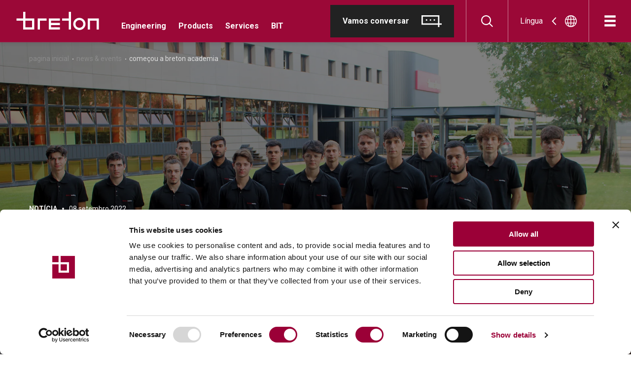

--- FILE ---
content_type: text/html; charset=utf-8
request_url: https://breton.it/pt_sa/news-and-events/come%C3%A7ou-a-breton-academia
body_size: 56558
content:
<!doctype html>
<html data-n-head-ssr lang="pt" data-n-head="%7B%22lang%22:%7B%22ssr%22:%22pt%22%7D%7D">
  <head >
    <meta data-n-head="ssr" charset="utf-8"><meta data-n-head="ssr" name="viewport" content="width=device-width, initial-scale=1"><meta data-n-head="ssr" data-hid="application-name" property="application-name" name="application-name" content="Breton SPA"><meta data-n-head="ssr" data-hid="theme-color" property="theme-color" name="theme-color" content="#9b0837"><meta data-n-head="ssr" data-hid="format-detection" property="format-detection" name="format-detection" content="telephone=no"><meta data-n-head="ssr" data-hid="msapplication-TileColor" name="msapplication-TileColor" content="#222222"><meta data-n-head="ssr" data-hid="description" name="description" content="Pioneiro no desenvolvimento de tecnologias e materiais avançados"><meta data-n-head="ssr" data-hid="og:title" property="og:title" content="Começou a Breton Academia | Breton"><meta data-n-head="ssr" data-hid="og:description" property="og:description" content="Pioneiro no desenvolvimento de tecnologias e materiais avançados"><meta data-n-head="ssr" data-hid="og:image" property="og:image" content="undefined"><meta data-n-head="ssr" data-hid="i18n-og" property="og:locale" content="pt_BR"><meta data-n-head="ssr" data-hid="i18n-og-alt-it-IT" property="og:locale:alternate" content="it_IT"><meta data-n-head="ssr" data-hid="i18n-og-alt-en-GB" property="og:locale:alternate" content="en_GB"><meta data-n-head="ssr" data-hid="i18n-og-alt-fr-FR" property="og:locale:alternate" content="fr_FR"><meta data-n-head="ssr" data-hid="i18n-og-alt-de-DE" property="og:locale:alternate" content="de_DE"><meta data-n-head="ssr" data-hid="i18n-og-alt-es-ES" property="og:locale:alternate" content="es_ES"><meta data-n-head="ssr" data-hid="i18n-og-alt-pt-PT" property="og:locale:alternate" content="pt_PT"><meta data-n-head="ssr" data-hid="i18n-og-alt-en-US" property="og:locale:alternate" content="en_US"><meta data-n-head="ssr" data-hid="i18n-og-alt-en-OC" property="og:locale:alternate" content="en_OC"><meta data-n-head="ssr" data-hid="i18n-og-alt-es-AR" property="og:locale:alternate" content="es_AR"><meta data-n-head="ssr" data-hid="i18n-og-alt-en-AS" property="og:locale:alternate" content="en_AS"><meta data-n-head="ssr" data-hid="i18n-og-alt-en-WW" property="og:locale:alternate" content="en_WW"><title>Começou a Breton Academia | Breton</title><link data-n-head="ssr" data-hid="icon" rel="icon" href="/favicons/favicon.ico"><link data-n-head="ssr" data-hid="icon-svg" rel="icon" href="/favicons/favicon.svg" type="image/svg+xml"><link data-n-head="ssr" data-hid="apple-touch-icon" rel="apple-touch-icon" sizes="180x180" href="/favicons/apple-touch-icon.png"><link data-n-head="ssr" data-hid="api-preconnect" rel="preconnect" href="https://api.breton.it"><link data-n-head="ssr" data-hid="fonts-preconnect" rel="preconnect" href="https://fonts.googleapis.com"><link data-n-head="ssr" data-hid="fonts-preconnect-2" rel="preconnect" crossorigin="" href="https://fonts.gstatic.com"><link data-n-head="ssr" data-hid="fonts" rel="stylesheet" href="https://fonts.googleapis.com/css2?family=Roboto:wght@400;700&amp;display=swap"><link data-n-head="ssr" data-hid="i18n-alt-it-IT" rel="alternate" href="https://breton.it/it_eu/news-and-events/%C3%A9-iniziata-la-breton-academy" hreflang="it-IT"><link data-n-head="ssr" data-hid="i18n-alt-en-GB" rel="alternate" href="https://breton.it/en_eu/news-and-events/the-breton-academy-has-begun" hreflang="en-GB"><link data-n-head="ssr" data-hid="i18n-alt-fr-FR" rel="alternate" href="https://breton.it/fr_eu/news-and-events/%C3%A9-iniziata-la-breton-academy" hreflang="fr-FR"><link data-n-head="ssr" data-hid="i18n-alt-de-DE" rel="alternate" href="https://breton.it/de_eu/news-and-events/ein-neues-jahr-bei-der-breton-akademie-hat-begonnen" hreflang="de-DE"><link data-n-head="ssr" data-hid="i18n-alt-es-ES" rel="alternate" href="https://breton.it/es_eu/news-and-events/la-breton-academy-ha-empezado" hreflang="es-ES"><link data-n-head="ssr" data-hid="i18n-alt-pt-PT" rel="alternate" href="https://breton.it/pt_eu/news-and-events/come%C3%A7ou-a-breton-academia" hreflang="pt-PT"><link data-n-head="ssr" data-hid="i18n-alt-en-US" rel="alternate" href="https://breton.it/en_na/news-and-events/the-breton-academy-has-begun" hreflang="en-US"><link data-n-head="ssr" data-hid="i18n-alt-en-AU" rel="alternate" href="https://breton.it/en_oce/news-and-events/the-breton-academy-has-begun" hreflang="en-AU"><link data-n-head="ssr" data-hid="i18n-alt-en-NZ" rel="alternate" href="https://breton.it/en_oce/news-and-events/the-breton-academy-has-begun" hreflang="en-NZ"><link data-n-head="ssr" data-hid="i18n-alt-es-AR" rel="alternate" href="https://breton.it/es_sa/news-and-events/la-breton-academy-ha-empezado" hreflang="es-AR"><link data-n-head="ssr" data-hid="i18n-alt-en-IN" rel="alternate" href="https://breton.it/en_asia/news-and-events/the-breton-academy-has-begun" hreflang="en-IN"><link data-n-head="ssr" data-hid="i18n-xd" rel="alternate" href="https://breton.it/news-and-events/the-breton-academy-has-begun" hreflang="x-default"><link data-n-head="ssr" data-hid="i18n-can" rel="canonical" href="https://breton.it/pt_sa/news-and-events/come%C3%A7ou-a-breton-academia"><script data-n-head="ssr" data-hid="gtm-script">if(!window._gtm_init){window._gtm_init=1;(function(w,n,d,m,e,p){w[d]=(w[d]==1||n[d]=='yes'||n[d]==1||n[m]==1||(w[e]&&w[e][p]&&w[e][p]()))?1:0})(window,navigator,'doNotTrack','msDoNotTrack','external','msTrackingProtectionEnabled');(function(w,d,s,l,x,y){w[x]={};w._gtm_inject=function(i){if(w.doNotTrack||w[x][i])return;w[x][i]=1;w[l]=w[l]||[];w[l].push({'gtm.start':new Date().getTime(),event:'gtm.js'});var f=d.getElementsByTagName(s)[0],j=d.createElement(s);j.async=true;j.src='https://sgtm.breton.it/gtm.js?id='+i;f.parentNode.insertBefore(j,f);};w[y]('GTM-WNHC7K7')})(window,document,'script','dataLayer','_gtm_ids','_gtm_inject')}</script><script data-n-head="nuxt-jsonld" data-hid="nuxt-jsonld--2a2a3c56" type="application/ld+json">{"@context":"https://schema.org","@type":"Article","author":{"@type":"Organization","name":"Breton S.p.A."},"headline":"Começou a Breton Academia","image":{"@type":"ImageObject","url":"https://api.breton.it/assets/assets/News-Events/News/Academy/academy-22-23-2.jpg"},"datePublished":"2022-09-07T22:00:00.000Z","publisher":{"@type":"Organization","name":"Breton S.p.A.","logo":"/_nuxt/img/logo-small-rev.f8ceb0b.svg"}}</script><link rel="preload" href="/_nuxt/a725858.js" as="script"><link rel="preload" href="/_nuxt/fc18e10.js" as="script"><link rel="preload" href="/_nuxt/1f48c68.js" as="script"><link rel="preload" href="/_nuxt/8409588.js" as="script"><link rel="preload" href="/_nuxt/90068a3.js" as="script"><link rel="preload" href="/_nuxt/9a75290.js" as="script"><link rel="preload" href="/_nuxt/41ef75f.js" as="script"><link rel="preload" href="/_nuxt/870554d.js" as="script"><link rel="preload" href="/_nuxt/b8c241d.js" as="script"><link rel="preload" href="/_nuxt/74f7ba8.js" as="script"><link rel="preload" href="/_nuxt/1bd0d9a.js" as="script"><link rel="preload" href="/_nuxt/90711d8.js" as="script"><style data-vue-ssr-id="484e5c1f:0 01592512:0 653d6620:0 4785d436:0 4c734de2:0 020de6f2:0 f11e6f1c:0 aa669f72:0 b42b561e:0 49d0e88a:0 90c334fa:0 74d416b3:0 2eaab62a:0 06652963:0 2f571249:0 3d03becc:0 72517aa2:0 74e347b2:0 3631c72d:0 60079868:0 32d73802:0 3c8d9a4e:0 1cc7fda6:0 6fabf660:0 7fce1132:0 5a3d8236:0 fc91bf76:0 c2d0e7ae:0 67c8d496:0 16aa9c4f:0 5b85d308:0 b0ed08f8:0 06d7c779:0 529c529c:0">*,:after,:before{box-sizing:border-box;font-feature-settings:none;font-variant-ligatures:none;-webkit-tap-highlight-color:rgba(0,0,0,0)}@media screen and (-webkit-min-device-pixel-ratio:1.66){*,:after,:before{-webkit-font-smoothing:antialiased;-moz-osx-font-smoothing:grayscale;text-rendering:optimizelegibility}}@-o-viewport{width:device-width}@viewport{width:device-width}button,html,input{color:#222}body,html{background-color:#fff;font-family:"Roboto",sans-serif;font-weight:400;line-height:1.2}html{font-size:87.5%}@media (min-width:64em){html{font-size:100%}}body{color:#222;font-family:"Roboto",sans-serif;margin:0;overflow-anchor:none;transition:background-color .2625s cubic-bezier(.215,.61,.355,1),color .2625s cubic-bezier(.215,.61,.355,1)}body.overflow-hidden{overflow:hidden!important}iframe,img,svg,video{vertical-align:middle}svg{width:100%}article,aside,footer,header,img,main,section{display:block}img{border:none;max-width:100%}p{line-height:inherit}::-moz-selection{background-color:#9b0837;color:#ddd;text-shadow:none}::selection{background-color:#9b0837;color:#ddd;text-shadow:none}::-webkit-scrollbar{width:12px}::-webkit-scrollbar-track{background-color:hsla(0,0%,100%,.33)}::-webkit-scrollbar-thumb{background-color:rgba(34,34,34,.25);border-radius:6px;-webkit-transition:background-color .35s;transition:background-color .35s}::-webkit-scrollbar-thumb:hover{background-color:rgba(155,8,55,.35)}::-webkit-scrollbar-thumb:active{background-color:rgba(155,8,55,.5)}a{color:inherit;display:inline-block;position:relative}a,a:hover{-webkit-text-decoration:none;text-decoration:none}a,button,input{-webkit-appearance:none;-moz-appearance:none;appearance:none;outline:none}svg:not(root){overflow:visible}input{font-family:"Roboto",sans-serif}a[href],button{touch-action:manipulation}[type=button],button{-webkit-appearance:none;-moz-appearance:none;appearance:none;background:none;border:0;color:inherit;cursor:pointer;font:inherit;line-height:normal;overflow:visible;padding:0;-webkit-user-select:none;-moz-user-select:none;user-select:none}button::-moz-focus-inner,input::-moz-focus-inner{border:0;padding:0}input:invalid,input:required{box-shadow:none}input::-ms-clear{display:none}input::-webkit-search-cancel-button{display:none}address{font-style:normal}h1,h2,h3,h4,h5,h6{margin:0}::-webkit-input-placeholder{color:#ddd;opacity:1}:-moz-placeholder,::-moz-placeholder{color:#ddd;opacity:1}:-ms-input-placeholder{color:#ddd;opacity:1}body:after,body:before{display:block;height:1px;left:0;overflow:hidden;position:absolute;top:0;visibility:hidden;width:1px;z-index:-10}@media print{*{background:transparent!important;box-shadow:none!important;text-shadow:none!important}*,a,a:visited{color:#000!important}a,a:visited{-webkit-text-decoration:underline;text-decoration:underline}a[href]:after{content:" (" attr(href) ")";font-size:1em}thead{display:table-header-group}img,tr{page-break-inside:avoid}img{max-width:100%!important}@page{margin:.5cm}h2,h3,p{color:#000!important;orphans:3;widows:3}h2,h3{page-break-after:avoid}}/*!
   * Bootstrap Grid v5.3.8 (https://getbootstrap.com/)
   * Copyright 2011-2025 The Bootstrap Authors
   * Licensed under MIT (https://github.com/twbs/bootstrap/blob/main/LICENSE)
   */.container-fluid{--bs-gutter-x:1.5rem;--bs-gutter-y:0;padding-left:calc(var(--bs-gutter-x)*.5);padding-right:calc(var(--bs-gutter-x)*.5);width:100%}:root{--bs-breakpoint-mobile:0;--bs-breakpoint-tablet:768px;--bs-breakpoint-medium:1024px;--bs-breakpoint-large:1280px;--bs-breakpoint-xlarge:1440px;--bs-breakpoint-huge:1920px}.row{--bs-gutter-x:1.5rem;--bs-gutter-y:0;display:flex;flex-wrap:wrap;margin-left:-.75rem;margin-left:calc(var(--bs-gutter-x)*-.5);margin-right:-.75rem;margin-right:calc(var(--bs-gutter-x)*-.5);margin-top:0;margin-top:calc(var(--bs-gutter-y)*-1)}.row>*{box-sizing:border-box;flex-shrink:0;margin-top:var(--bs-gutter-y);max-width:100%;padding-left:calc(var(--bs-gutter-x)*.5);padding-right:calc(var(--bs-gutter-x)*.5);width:100%}.col{flex:1 0 0}.col-3{flex:0 0 auto;width:25%}.col-6{flex:0 0 auto;width:50%}.col-8{flex:0 0 auto;width:66.66667%}.col-9{flex:0 0 auto;width:75%}.col-10{flex:0 0 auto;width:83.33333%}.col-12{flex:0 0 auto;width:100%}.offset-2{margin-left:16.66667%}.gx-0{--bs-gutter-x:0}@media (min-width:768px){.col-tablet-4{flex:0 0 auto;width:33.33333%}.col-tablet-6{flex:0 0 auto;width:50%}.col-tablet-8{flex:0 0 auto;width:66.66667%}.col-tablet-9{flex:0 0 auto;width:75%}.col-tablet-10{flex:0 0 auto;width:83.33333%}}@media (min-width:1024px){.col-medium-2{flex:0 0 auto;width:16.66667%}.col-medium-3{flex:0 0 auto;width:25%}.col-medium-4{flex:0 0 auto;width:33.33333%}.col-medium-5{flex:0 0 auto;width:41.66667%}.col-medium-6{flex:0 0 auto;width:50%}.col-medium-7{flex:0 0 auto;width:58.33333%}.col-medium-8{flex:0 0 auto;width:66.66667%}.col-medium-9{flex:0 0 auto;width:75%}.col-medium-10{flex:0 0 auto;width:83.33333%}.col-medium-12{flex:0 0 auto;width:100%}.offset-medium-1{margin-left:8.33333%}.offset-medium-2{margin-left:16.66667%}.offset-medium-3{margin-left:25%}.offset-medium-4{margin-left:33.33333%}}@media (min-width:1280px){.col-large-3{flex:0 0 auto;width:25%}.col-large-4{flex:0 0 auto;width:33.33333%}.col-large-5{flex:0 0 auto;width:41.66667%}.col-large-6{flex:0 0 auto;width:50%}.col-large-7{flex:0 0 auto;width:58.33333%}.col-large-8{flex:0 0 auto;width:66.66667%}.col-large-10{flex:0 0 auto;width:83.33333%}.offset-large-1{margin-left:8.33333%}.offset-large-2{margin-left:16.66667%}.offset-large-6{margin-left:50%}}@media (min-width:1440px){.col-xlarge-3{flex:0 0 auto;width:25%}.col-xlarge-4{flex:0 0 auto;width:33.33333%}.col-xlarge-6{flex:0 0 auto;width:50%}.col-xlarge-8{flex:0 0 auto;width:66.66667%}.col-xlarge-9{flex:0 0 auto;width:75%}.offset-xlarge-2{margin-left:16.66667%}}@media (min-width:1920px){.col-huge-3{flex:0 0 auto;width:25%}.col-huge-7{flex:0 0 auto;width:58.33333%}}.d-flex{display:flex!important}.d-none{display:none!important}.justify-content-end{justify-content:flex-end!important}.justify-content-center{justify-content:center!important}.justify-content-between{justify-content:space-between!important}.align-items-start{align-items:flex-start!important}.align-items-end{align-items:flex-end!important}.align-items-center{align-items:center!important}.align-self-start{align-self:flex-start!important}.align-self-end{align-self:flex-end!important}.align-self-center{align-self:center!important}.order-first{order:-1!important}@media (min-width:768px){.d-tablet-none{display:none!important}}@media (min-width:1024px){.d-medium-block{display:block!important}.d-medium-none{display:none!important}.justify-content-medium-start{justify-content:flex-start!important}.justify-content-medium-center{justify-content:center!important}.order-medium-first{order:-1!important}}@media (min-width:1280px){.order-large-last{order:6!important}}@font-face{font-family:"swiper-icons";font-style:normal;font-weight:400;src:url("data:application/font-woff;charset=utf-8;base64, [base64]//wADZ2x5ZgAAAywAAADMAAAD2MHtryVoZWFkAAABbAAAADAAAAA2E2+eoWhoZWEAAAGcAAAAHwAAACQC9gDzaG10eAAAAigAAAAZAAAArgJkABFsb2NhAAAC0AAAAFoAAABaFQAUGG1heHAAAAG8AAAAHwAAACAAcABAbmFtZQAAA/gAAAE5AAACXvFdBwlwb3N0AAAFNAAAAGIAAACE5s74hXjaY2BkYGAAYpf5Hu/j+W2+MnAzMYDAzaX6QjD6/4//Bxj5GA8AuRwMYGkAPywL13jaY2BkYGA88P8Agx4j+/8fQDYfA1AEBWgDAIB2BOoAeNpjYGRgYNBh4GdgYgABEMnIABJzYNADCQAACWgAsQB42mNgYfzCOIGBlYGB0YcxjYGBwR1Kf2WQZGhhYGBiYGVmgAFGBiQQkOaawtDAoMBQxXjg/wEGPcYDDA4wNUA2CCgwsAAAO4EL6gAAeNpj2M0gyAACqxgGNWBkZ2D4/wMA+xkDdgAAAHjaY2BgYGaAYBkGRgYQiAHyGMF8FgYHIM3DwMHABGQrMOgyWDLEM1T9/w8UBfEMgLzE////P/5//f/V/xv+r4eaAAeMbAxwIUYmIMHEgKYAYjUcsDAwsLKxc3BycfPw8jEQA/[base64]/uznmfPFBNODM2K7MTQ45YEAZqGP81AmGGcF3iPqOop0r1SPTaTbVkfUe4HXj97wYE+yNwWYxwWu4v1ugWHgo3S1XdZEVqWM7ET0cfnLGxWfkgR42o2PvWrDMBSFj/IHLaF0zKjRgdiVMwScNRAoWUoH78Y2icB/yIY09An6AH2Bdu/UB+yxopYshQiEvnvu0dURgDt8QeC8PDw7Fpji3fEA4z/PEJ6YOB5hKh4dj3EvXhxPqH/SKUY3rJ7srZ4FZnh1PMAtPhwP6fl2PMJMPDgeQ4rY8YT6Gzao0eAEA409DuggmTnFnOcSCiEiLMgxCiTI6Cq5DZUd3Qmp10vO0LaLTd2cjN4fOumlc7lUYbSQcZFkutRG7g6JKZKy0RmdLY680CDnEJ+UMkpFFe1RN7nxdVpXrC4aTtnaurOnYercZg2YVmLN/d/gczfEimrE/fs/bOuq29Zmn8tloORaXgZgGa78yO9/cnXm2BpaGvq25Dv9S4E9+5SIc9PqupJKhYFSSl47+Qcr1mYNAAAAeNptw0cKwkAAAMDZJA8Q7OUJvkLsPfZ6zFVERPy8qHh2YER+3i/BP83vIBLLySsoKimrqKqpa2hp6+jq6RsYGhmbmJqZSy0sraxtbO3sHRydnEMU4uR6yx7JJXveP7WrDycAAAAAAAH//wACeNpjYGRgYOABYhkgZgJCZgZNBkYGLQZtIJsFLMYAAAw3ALgAeNolizEKgDAQBCchRbC2sFER0YD6qVQiBCv/H9ezGI6Z5XBAw8CBK/m5iQQVauVbXLnOrMZv2oLdKFa8Pjuru2hJzGabmOSLzNMzvutpB3N42mNgZGBg4GKQYzBhYMxJLMlj4GBgAYow/P/PAJJhLM6sSoWKfWCAAwDAjgbRAAB42mNgYGBkAIIbCZo5IPrmUn0hGA0AO8EFTQAA") format("woff")}:root{--swiper-theme-color:#007aff}.swiper-container{list-style:none;margin-left:auto;margin-right:auto;overflow:hidden;padding:0;position:relative;z-index:1}.swiper-container-vertical>.swiper-wrapper{flex-direction:column}.swiper-wrapper{box-sizing:content-box;display:flex;height:100%;position:relative;transition-property:transform;width:100%;z-index:1}.swiper-container-android .swiper-slide,.swiper-wrapper{transform:translateZ(0)}.swiper-container-multirow>.swiper-wrapper{flex-wrap:wrap}.swiper-container-multirow-column>.swiper-wrapper{flex-direction:column;flex-wrap:wrap}.swiper-container-free-mode>.swiper-wrapper{margin:0 auto;transition-timing-function:ease-out}.swiper-container-pointer-events{touch-action:pan-y}.swiper-container-pointer-events.swiper-container-vertical{touch-action:pan-x}.swiper-slide{flex-shrink:0;height:100%;position:relative;transition-property:transform;width:100%}.swiper-slide-invisible-blank{visibility:hidden}.swiper-container-autoheight,.swiper-container-autoheight .swiper-slide{height:auto}.swiper-container-autoheight .swiper-wrapper{align-items:flex-start;transition-property:transform,height}.swiper-container-3d{perspective:1200px}.swiper-container-3d .swiper-cube-shadow,.swiper-container-3d .swiper-slide,.swiper-container-3d .swiper-slide-shadow-bottom,.swiper-container-3d .swiper-slide-shadow-left,.swiper-container-3d .swiper-slide-shadow-right,.swiper-container-3d .swiper-slide-shadow-top,.swiper-container-3d .swiper-wrapper{transform-style:preserve-3d}.swiper-container-3d .swiper-slide-shadow-bottom,.swiper-container-3d .swiper-slide-shadow-left,.swiper-container-3d .swiper-slide-shadow-right,.swiper-container-3d .swiper-slide-shadow-top{height:100%;left:0;pointer-events:none;position:absolute;top:0;width:100%;z-index:10}.swiper-container-3d .swiper-slide-shadow-left{background-image:linear-gradient(270deg,rgba(0,0,0,.5),transparent)}.swiper-container-3d .swiper-slide-shadow-right{background-image:linear-gradient(90deg,rgba(0,0,0,.5),transparent)}.swiper-container-3d .swiper-slide-shadow-top{background-image:linear-gradient(0deg,rgba(0,0,0,.5),transparent)}.swiper-container-3d .swiper-slide-shadow-bottom{background-image:linear-gradient(180deg,rgba(0,0,0,.5),transparent)}.swiper-container-css-mode>.swiper-wrapper{overflow:auto;scrollbar-width:none;-ms-overflow-style:none}.swiper-container-css-mode>.swiper-wrapper::-webkit-scrollbar{display:none}.swiper-container-css-mode>.swiper-wrapper>.swiper-slide{scroll-snap-align:start start}.swiper-container-horizontal.swiper-container-css-mode>.swiper-wrapper{scroll-snap-type:x mandatory}.swiper-container-vertical.swiper-container-css-mode>.swiper-wrapper{scroll-snap-type:y mandatory}.swiper-container-fade.swiper-container-free-mode .swiper-slide{transition-timing-function:ease-out}.swiper-container-fade .swiper-slide{pointer-events:none;transition-property:opacity}.swiper-container-fade .swiper-slide .swiper-slide{pointer-events:none}.swiper-container-fade .swiper-slide-active,.swiper-container-fade .swiper-slide-active .swiper-slide-active{pointer-events:auto}@font-face{font-display:swap;font-family:BretonType;font-style:normal;font-weight:400;src:url(/_nuxt/fonts/BretonType_W-Regular.86b1089.woff2) format("woff2"),url(/_nuxt/fonts/BretonType_W-Regular.9967e62.woff) format("woff")}[data-split-word]{display:inline-flex;overflow:hidden}.relative{position:relative}.container-fluid{margin-left:auto;margin-right:auto;padding-left:.75rem;padding-left:var(--bs-gutter-x,.75rem);padding-right:.75rem;padding-right:var(--bs-gutter-x,.75rem)}@media (max-width:47.99em){.container-fluid{padding-left:20px;padding-right:20px;width:100%}}@media (min-width:48em){.container-fluid{width:calc(100% - 6.51042vw)}}@media (min-width:64em){.container-fluid{width:calc(100% - 5.85938vw)}}@media (min-width:80em){.container-fluid{width:calc(100% - 5.46876vw)}}@media (min-width:90em){.container-fluid{width:calc(100% - 6.94444vw)}}@media (min-width:120em){.container-fluid{width:calc(100% - 7.29166vw)}}.input-error-enter,.input-error-leave-to{opacity:0;transform:translateY(-20px)}.input-error-enter-active,.input-error-leave-active{transition:transform .35s cubic-bezier(.215,.61,.355,1),opacity .35s cubic-bezier(.215,.61,.355,1)}[data-cursor-clickable]{cursor:pointer}.scroll-lock{overflow:hidden}.page{background-color:#fff}.page__blocks,.page__tabs{margin-bottom:80px}@media (min-width:64em){.page__blocks,.page__tabs{margin-bottom:100px}}.page__listing{margin-bottom:150px;padding-left:20px;padding-right:20px}@media (min-width:48em){.page__listing{padding:0}.page__listing>.row{--bs-gutter-x:0}.page__listing--full{padding-left:0;padding-right:0}}.page__listing--full>.row{--bs-gutter-x:0}.page__no-results{display:flex;font-size:35px;font-weight:700;justify-content:center;margin-left:auto;margin-right:auto;padding-left:.75rem;padding-left:var(--bs-gutter-x,.75rem);padding-right:.75rem;padding-right:var(--bs-gutter-x,.75rem);text-align:center}@media (max-width:47.99em){.page__no-results{padding-left:20px;padding-right:20px;width:100%}}@media (min-width:48em){.page__no-results{width:calc(100% - 6.51042vw)}}@media (min-width:64em){.page__no-results{width:calc(100% - 5.85938vw)}}@media (min-width:80em){.page__no-results{width:calc(100% - 5.46876vw)}}@media (min-width:90em){.page__no-results{width:calc(100% - 6.94444vw)}}@media (min-width:120em){.page__no-results{font-size:42px;width:calc(100% - 7.29166vw)}}@media (min-width:64em){.page__no-results{font-size:50px}}@media (min-width:64em) and (min-width:120em){.page__no-results{font-size:56px}}.page__loadmore{display:flex;justify-content:center;margin-top:100px}.page__action{bottom:30px;position:fixed;right:50%;transform:translateX(50%);transition:transform .35s}@media (min-width:64em){.page__action{bottom:25px}}.page__action.-is-hidden{transform:translate(50%,calc(100% + 100px))}.page__filters{bottom:0;left:0;position:fixed;right:0;z-index:2}.filters-portal{z-index:20}
.main{background-color:red;color:rgba(0,0,0,.24)}
.main-container{background-color:#222}
.the-header{background-color:#9b0837;border-bottom:1px solid hsla(0,0%,55%,.2);box-shadow:0 3px 8px rgba(0,0,0,.1);color:#fff;left:0;position:fixed;top:0;transition:color .15s cubic-bezier(.215,.61,.355,1),background-color .15s cubic-bezier(.215,.61,.355,1),transform .35s cubic-bezier(.215,.61,.355,1),box-shadow .15s cubic-bezier(.215,.61,.355,1);width:100%;z-index:25}.the-header.-is-dark,.the-header.-is-transparent{background-color:transparent;border-bottom:1px solid hsla(0,0%,100%,.2);box-shadow:none}.the-header.-is-dark .the-header__locales,.the-header.-is-dark .the-header__login,.the-header.-is-dark .the-header__search,.the-header.-is-dark .the-header__talk,.the-header.-is-transparent .the-header__locales,.the-header.-is-transparent .the-header__login,.the-header.-is-transparent .the-header__search,.the-header.-is-transparent .the-header__talk{border-right:1px solid hsla(0,0%,100%,.2)}.the-header.-is-dark .the-header__logo,.the-header.-is-transparent .the-header__logo{fill:#fff}.the-header.-is-dark .the-header__login:hover,.the-header.-is-dark .the-header__quicknav a:hover,.the-header.-is-dark .the-header__search:hover,.the-header.-is-transparent .the-header__login:hover,.the-header.-is-transparent .the-header__quicknav a:hover,.the-header.-is-transparent .the-header__search:hover{color:#9b0837}.the-header.-is-dark .the-header__login.-is-active:hover,.the-header.-is-dark .the-header__quicknav a.-is-active:hover,.the-header.-is-dark .the-header__search.-is-active:hover,.the-header.-is-transparent .the-header__login.-is-active:hover,.the-header.-is-transparent .the-header__quicknav a.-is-active:hover,.the-header.-is-transparent .the-header__search.-is-active:hover{color:hsla(0,0%,94%,.5)}.the-header.-is-scrolled{transform:translateY(-100%)}.the-header.-is-dark{background-color:#222}.the-header__wr{display:flex;height:85px;justify-content:space-between;margin-left:auto;padding-left:.75rem;padding-left:var(--bs-gutter-x,.75rem);padding-right:0}@media (max-width:47.99em){.the-header__wr{padding-left:25px}}@media (min-width:48em){.the-header__wr{width:calc(100% - 3.25521vw)}}@media (min-width:64em){.the-header__wr{width:calc(100% - 2.92969vw)}}@media (min-width:80em){.the-header__wr{width:calc(100% - 2.73438vw)}}@media (min-width:90em){.the-header__wr{width:calc(100% - 3.47222vw)}}@media (min-width:120em){.the-header__wr{width:calc(100% - 3.64583vw)}}.the-header__actions,.the-header__links{display:flex}.the-header__links{align-items:center}.the-header__logo{margin-left:-14px;margin-right:15px;transition:fill .15s cubic-bezier(.215,.61,.355,1);fill:#fff;height:37px;width:168px}@media (min-width:48em){.the-header__logo{display:block;height:37px;width:168px}}.the-header__quicknav{display:none;font-size:16px;font-weight:700;line-height:1.375;margin-top:20px}@media (min-width:80em){.the-header__quicknav{margin-left:30px}}@media (min-width:90em){.the-header__quicknav{margin-left:85px}}@media (min-width:120em){.the-header__quicknav{font-size:18px}}@media (min-width:80em){.the-header__quicknav{display:block}}.the-header__quicknav>ul{align-items:center;display:flex;list-style-type:none;margin:0;padding:0}.the-header__quicknav>ul>li{margin-left:12.5px;margin-right:12.5px}.the-header__quicknav>ul>li:first-child{margin-left:0}.the-header__quicknav>ul>li:last-child{margin-right:0}@media (min-width:90em){.the-header__quicknav>ul>li{margin-left:22.5px;margin-right:22.5px}}.the-header__quicknav a{transition:color .35s}.the-header__quicknav a:hover{color:hsla(0,0%,94%,.5)}.the-header__login,.the-header__search{transition:color .35s;width:85px}.the-header__login.-is-active:hover,.the-header__login:hover,.the-header__search.-is-active:hover,.the-header__search:hover{color:hsla(0,0%,94%,.5)}.the-header__locales,.the-header__login,.the-header__search,.the-header__talk{align-items:center;border-right:1px solid hsla(0,0%,100%,.5);display:flex;justify-content:center}.the-header__locales.-is-active,.the-header__login.-is-active,.the-header__search.-is-active,.the-header__talk.-is-active{background-color:#9b0837;color:#fff}.the-header__locales .icon,.the-header__login .icon,.the-header__search .icon,.the-header__talk .icon{font-size:24px}.the-header__locales{display:none}@media (min-width:64em){.the-header__locales{display:flex}}.the-header__login{display:none}@media (min-width:48em){.the-header__login{display:block}}.the-header__talk{display:none;padding-right:24px}@media (min-width:64em){.the-header__talk{display:flex}}.the-header__talk>.btn{line-height:1;padding:20px 24px}.the-header__talk>.btn>.btn__text{margin-left:0;margin-right:25px}.the-header__talk>.btn .btn__icon{font-size:1em}.the-header__talk>.btn.btn--dark:hover{background-color:#fff;color:#9b0837}
.icon{fill:currentcolor;height:1em;width:auto}
.the-locale-picker{cursor:pointer;padding-left:24px;padding-right:24px}.the-locale-picker:hover .the-locale-picker__caret{transform:rotate(180deg) translateX(5px)}.the-locale-picker.-is-active .the-locale-picker__caret{transform:rotate(90deg)}.the-locale-picker .the-locale-picker__caret{font-size:16px;margin-left:18px;margin-right:18px;transform:rotate(180deg);transition:transform .15s cubic-bezier(.215,.61,.355,1)}.the-locale-picker__world{font-size:24px}
.btn,button.btn{align-items:center;cursor:pointer;display:inline-flex;justify-content:space-between;position:relative;transition:background-color .15s cubic-bezier(.215,.61,.355,1),border-color .15s cubic-bezier(.215,.61,.355,1);-webkit-user-select:none;-moz-user-select:none;user-select:none;z-index:0}.btn__icon,.btn__text,button.btn__icon,button.btn__text{transition:transform .15s cubic-bezier(.215,.61,.355,1)}.btn[disabled],button.btn[disabled]{cursor:not-allowed;opacity:.5}.btn__icon,button.btn__icon{flex:none;font-size:1.5715em;line-height:1;order:1}.btn__icon.fade-enter,.btn__icon.fade-leave-to,button.btn__icon.fade-enter,button.btn__icon.fade-leave-to{opacity:0}.btn__icon.fade-enter-active,.btn__icon.fade-leave-active,button.btn__icon.fade-enter-active,button.btn__icon.fade-leave-active{transition:opacity .15s cubic-bezier(.215,.61,.355,1)}.btn__icon+.btn__text,.btn__icon+button.btn__text,button.btn__icon+.btn__text,button.btn__icon+button.btn__text{flex:none;margin-right:10px}.btn__text,button.btn__text{flex:auto;text-align:center}.btn__corner,button.btn__corner{bottom:-2px;color:#9b0837;position:absolute;right:-2px;transform-origin:calc(100% - 2px) calc(100% - 2px);transition:transform .15s cubic-bezier(.215,.61,.355,1);z-index:1}.btn--dark,.btn--primary,.btn--secondary,.btn--tertiary,button.btn--dark,button.btn--primary,button.btn--secondary,button.btn--tertiary{border:1px solid #8b8b8b}.btn--primary,button.btn--primary{font-size:14px;font-weight:700;min-width:150px;padding:18px 25px;text-transform:uppercase}.btn--primary.-is-hovered .btn__corner,.btn--primary:hover .btn__corner,button.btn--primary.-is-hovered .btn__corner,button.btn--primary:hover .btn__corner{transform:scale(2)}.btn--primary:active,button.btn--primary:active{background-color:rgba(34,34,34,.07)}.btn--primary.btn--light,button.btn--primary.btn--light{border-color:#fff}.btn--primary.btn--light .btn__corner,button.btn--primary.btn--light .btn__corner{color:#fff}.btn--secondary,button.btn--secondary{background-color:#9b0837;border-color:#9b0837;color:#fff;padding:18px 20px}@media (min-width:64em){.btn--secondary,button.btn--secondary{padding:25px 30px}}.btn--secondary.-is-hovered,.btn--secondary:hover,button.btn--secondary.-is-hovered,button.btn--secondary:hover{background-color:#222;border-color:#222}.btn--tertiary,button.btn--tertiary{background-color:#fff;border-color:#fff;color:#9b0837;padding:18px 20px}@media (min-width:64em){.btn--tertiary,button.btn--tertiary{padding:22px 25px}}.btn--dark,.btn--tertiary.-is-hovered,.btn--tertiary:hover,button.btn--dark,button.btn--tertiary.-is-hovered,button.btn--tertiary:hover{background-color:#222;border-color:#222;color:#fff}.btn--dark,button.btn--dark{padding:18px 20px}@media (min-width:64em){.btn--dark,button.btn--dark{padding:22px 25px}}.btn--dark.-is-hovered,.btn--dark:hover,button.btn--dark.-is-hovered,button.btn--dark:hover{background-color:#9b0837;border-color:#9b0837}.btn--cta .btn__text,.btn--text-only .btn__text,button.btn--cta .btn__text,button.btn--text-only .btn__text{margin-left:0;margin-right:10px}.btn--cta .btn__icon,.btn--text-only .btn__icon,button.btn--cta .btn__icon,button.btn--text-only .btn__icon{font-size:1em}.btn--cta.btn--reverse .btn__text,.btn--text-only.btn--reverse .btn__text,button.btn--cta.btn--reverse .btn__text,button.btn--text-only.btn--reverse .btn__text{margin-left:10px;margin-right:0}.btn--cta.btn--reverse .btn__icon,button.btn--cta.btn--reverse .btn__icon{transform:rotate(180deg)}.btn--cta.-is-hovered .btn__text,.btn--cta:hover .btn__text,button.btn--cta.-is-hovered .btn__text,button.btn--cta:hover .btn__text{transform:translateX(5px)}.btn--cta.-is-hovered .btn__icon,.btn--cta:hover .btn__icon,button.btn--cta.-is-hovered .btn__icon,button.btn--cta:hover .btn__icon{transform:translateX(10px)}.btn--cta.-is-hovered.btn--reverse .btn__text,.btn--cta:hover.btn--reverse .btn__text,button.btn--cta.-is-hovered.btn--reverse .btn__text,button.btn--cta:hover.btn--reverse .btn__text{transform:translateX(-5px)}.btn--cta.-is-hovered.btn--reverse .btn__icon,.btn--cta:hover.btn--reverse .btn__icon,button.btn--cta.-is-hovered.btn--reverse .btn__icon,button.btn--cta:hover.btn--reverse .btn__icon{transform:rotate(180deg) translateX(10px)}.btn--icon,button.btn--icon{justify-content:center;line-height:1.5715;min-width:auto;padding:23px;width:60px}.btn--icon.-is-hovered .btn__icon,.btn--icon:hover .btn__icon,button.btn--icon.-is-hovered .btn__icon,button.btn--icon:hover .btn__icon{animation:icon-go .35s}.btn--icon .btn__icon,button.btn--icon .btn__icon{font-size:12px}.btn--icon .btn__text,button.btn--icon .btn__text{text-align:left}.btn--reverse .btn__icon,button.btn--reverse .btn__icon{order:0}.btn--reverse .btn__icon+.btn__text,button.btn--reverse .btn__icon+.btn__text{margin-left:10px;margin-right:0}@keyframes icon-go{49%{opacity:0;transform:translateX(10px)}51%{opacity:0;transform:translateX(-10px)}to{opacity:1}}
.the-hamburger{align-items:center;display:flex;justify-content:center;position:relative;width:85px}.the-hamburger__icon{overflow:hidden;width:23px}.the-hamburger__icon g{position:relative}.the-hamburger__icon polygon{transform-origin:center;fill:#fff;transition:opacity .7s cubic-bezier(.215,.61,.355,1),transform .7s cubic-bezier(.215,.61,.355,1)}.the-hamburger__icon polygon:nth-child(2){transition-delay:.1s}.the-hamburger__icon polygon:nth-child(3){transition-delay:.2s}@media (min-width:64em){.the-hamburger:not(.-is-active):hover polygon{transform:translateX(200%)}}.the-hamburger.-is-active polygon:first-child{transform:rotate(-45deg) translate(200%,9.5px)}.the-hamburger.-is-active polygon:nth-child(2){opacity:0}.the-hamburger.-is-active polygon:nth-child(3){transform:rotate(45deg) translate(200%,-9.5px)}
.main-nav{display:flex;height:calc(100% - 86px);left:0;position:fixed;top:86px;width:100%;z-index:35}.main-nav:after,.main-nav:before{background-color:#222;content:"";height:100%;left:0;position:absolute;top:0;transition:transform .5s cubic-bezier(.215,.61,.355,1);width:50%;z-index:0}.main-nav:before{border-right:1px solid hsla(0,0%,100%,.2);transform:translateY(-100%)}.main-nav:after{left:50%;transform:translateY(-120%)}.main-nav.-is-visible:after,.main-nav.-is-visible:before{transform:none}.main-nav__info,.main-nav__menu{height:100%;width:50%}.main-nav__menu{justify-content:center;padding-left:3.47222vw;padding-right:3.47222vw}.main-nav__info,.main-nav__menu{display:flex;flex-direction:column}.main-nav__panel{background:#222;bottom:0;height:calc(100% - 86px);position:fixed;right:0;width:50%;z-index:2}.main-nav__panel.-has-filters{display:flex;width:80%}.main-nav__panel.-has-filters .main-nav__level2{height:auto;justify-content:center;width:40%}.main-nav__level1,.main-nav__level2{max-height:100%;overflow:auto;padding:20px 0 0}.main-nav__level1>ul,.main-nav__level2>ul{list-style-type:none;margin:0;padding:0}.main-nav__level2{display:flex;flex:none;flex-direction:column;height:100%;justify-content:space-between;padding:2.60417vw 4.16667vw 6.25vw}@media (min-width:90em){.main-nav__level2{padding:3.90625vw 6.25vw 7.8125vw}}.main-nav__actions{color:#fff}.main-nav__index{color:#fff;margin-right:auto;margin-top:6.25vw}.main-nav__filters{display:flex;flex:auto;flex-direction:column;overflow:auto;padding:3.90625vw 8.33333vw}.fade-enter,.fade-leave-to{opacity:0}.fade-enter-active,.fade-leave-active{transition:opacity .5s}
.main-nav-item{color:#8b8b8b;font-size:35px;font-weight:700;margin-bottom:10px;margin-top:10px;overflow:hidden;position:relative;text-align:left;width:100%}@media (min-width:120em){.main-nav-item{font-size:42px}}.main-nav-item>.icon{bottom:0;color:#9b0837;font-size:20px;left:0;margin:auto;opacity:0;position:absolute;top:0;transform:translateX(-5px);transition:transform .15s cubic-bezier(.215,.61,.355,1),opacity .15s cubic-bezier(.215,.61,.355,1)}.main-nav-item>span{display:inline-block;transition:color .15s cubic-bezier(.215,.61,.355,1),transform .15s cubic-bezier(.215,.61,.355,1);width:calc(100% - 25px)}.main-nav-item.-is-small{font-size:21px;font-weight:400;line-height:1.2;margin:0}@media (min-width:120em){.main-nav-item.-is-small{font-size:24px}}.main-nav-item.-is-small>.icon{font-size:14px}.main-nav-item.-is-active>span,.main-nav-item:hover>span{color:#fff}.main-nav-item.-is-parent.-is-active>.icon,.main-nav-item.-is-parent:hover>.icon{opacity:1;transform:none}.main-nav-item.-is-parent.-is-active>span,.main-nav-item.-is-parent:hover>span{transform:translateX(25px)}
.main-nav-highlight{color:#fff;display:block;flex:auto;padding:2.08333vw 3.47222vw;position:relative;z-index:1}@media (min-width:64em){.main-nav-highlight{padding:2.77778vw 3.47222vw}}@media (min-width:80em){.main-nav-highlight{padding:3.47222vw}}.main-nav-highlight picture{overflow:hidden}.main-nav-highlight img{transition:transform .35s cubic-bezier(.215,.61,.355,1)}.main-nav-highlight:hover picture img{transform:scale(1.05)}.main-nav-highlight:not(:last-child){border-bottom:1px solid hsla(0,0%,100%,.2)}.main-nav-highlight.-is-single{flex:1 0 33.3333%}.main-nav-highlight.-is-single .main-nav-highlight__image{bottom:0;height:60%;top:auto;width:100%}.main-nav-highlight>.row{height:100%}.main-nav-highlight .main-nav-highlight__image{height:100%;opacity:.85;position:absolute;right:0;top:0;width:50%}.main-nav-highlight__pre-title{color:#fff;font-size:14px;font-weight:700;margin-bottom:20px;text-transform:uppercase}.main-nav-highlight__title{color:#8b8b8b;font-size:21px;line-height:1.2;padding-right:15px}@media (min-width:120em){.main-nav-highlight__title{font-size:24px}}.main-nav-highlight .main-nav-highlight__cta{z-index:1}
.picture{display:block;position:relative}.picture>img{border:0;display:block;height:100%;-o-object-fit:cover;object-fit:cover;width:100%}.picture.-is-contained>img{-o-object-fit:contain;object-fit:contain}.picture__placeholder{background-color:#f0f0f0;height:100%;left:0;position:absolute;top:0;width:100%}
.mobile-nav{height:100%;top:0;z-index:20}.mobile-nav,.mobile-nav__panel{left:0;position:fixed;width:100%}.mobile-nav__links,.mobile-nav__socials{align-items:center;border-bottom:1px solid hsla(0,0%,100%,.2);display:flex}.mobile-nav__links>.btn,.mobile-nav__socials>.btn{color:#7d8284;flex:auto;justify-content:center;padding-bottom:30px;padding-top:30px}.mobile-nav__links>.btn .icon,.mobile-nav__socials>.btn .icon{color:#fff;font-size:18px}.mobile-nav__links>.btn:not(:last-child),.mobile-nav__socials>.btn:not(:last-child){border-right:1px solid hsla(0,0%,100%,.2)}.mobile-nav__menu{background-color:#222;height:calc(100% - 85px);margin-top:86px;overflow:auto}.mobile-nav__panel{background-color:#222;height:100%;top:0;z-index:1}.mobile-nav__level1>ul{list-style-type:none;margin:0;padding:0}.mobile-nav__level1>ul>li{border-bottom:1px solid hsla(0,0%,100%,.2);cursor:pointer;padding:30px 20px}.mobile-nav__mainitem{align-items:center;color:#ddd;display:flex}.mobile-nav__mainitem>.icon{font-size:14px;transform:rotate(45deg)}.mobile-nav__mainitem>span{display:inline-block;flex:auto;font-size:21px;font-weight:700;line-height:1.2;padding-left:35px;position:relative}@media (min-width:120em){.mobile-nav__mainitem>span{font-size:24px}}.mobile-nav__mainitem>span:before{color:#7d8284;content:"/" attr(data-index);font-size:12px;font-weight:400;left:0;position:absolute;top:calc(50% - .6em)}.mobile-nav__panel-head{align-items:center;border-bottom:1px solid hsla(0,0%,100%,.2);color:#fff;display:flex;height:86px;padding-left:20px;padding-right:20px}.mobile-nav__level2{display:flex;flex-direction:column;height:calc(100% - 86px);overflow:auto;padding:30px 20px}.mobile-nav__level2 .mobile-nav__mainitem{margin-bottom:50px}.mobile-nav__scroll-wr{display:flex;flex-direction:column}.mobile-nav__scroll-wr>ul{list-style-type:none;margin:0 0 25px;padding:0 0 0 40px}.mobile-nav__filters{display:flex;flex-direction:column;height:100%}.mobile-nav__group{color:#f0f0f0;padding-left:40px;position:relative}.mobile-nav__group:before{color:#8b8b8b;content:attr(data-title);font-size:12px;position:absolute;right:calc(100% - .5em);text-transform:uppercase;top:calc(15px - .5em);transform:rotate(-90deg);transform-origin:right center;white-space:nowrap}.mobile-nav__group>li{padding-bottom:15px;padding-top:15px}.mobile-nav__index{color:#fff;margin-right:auto;margin-top:6.25vw;padding-left:40px}.mobile-nav__actions{color:#fff;display:flex;flex-direction:column;margin-top:20px;padding-left:40px;padding-right:40px}.mobile-nav__contacts{border-bottom:1px solid hsla(0,0%,100%,.2);padding:40px 20px}.mobile-nav__contacts>button{align-items:center;display:flex}.mobile-nav__contacts>button>div{align-items:center;background-color:#9b0837;color:#fff;display:flex;flex:none;font-size:18px;height:45px;justify-content:center;margin-right:20px;width:45px}.mobile-nav__contacts>button>span{color:#7d8284}.mobile-nav__copyright{color:#7d8284;font-size:14px;padding:15px;text-align:center}.mobile-nav__copyright>a{display:block;font-size:12px}
.the-search-menu{background-color:#222;color:#ddd;height:calc(100% - 85px);left:0;margin-top:86px;overflow:auto;position:fixed;top:0;width:100%;z-index:35}@media (min-width:48em){.the-search-menu{height:100%;margin-top:0}}.the-search-menu>.container-fluid{align-items:center;bottom:0;display:flex;left:0;position:absolute;right:0;top:0}@media (min-width:64em){.the-search-menu{top:86px;z-index:35}}.the-search-menu__wr{max-height:100%;overflow:auto;padding:40px 1.5rem 125px;width:100%}@media (min-width:90em){.the-search-menu__wr{padding-bottom:165px;padding-top:80px}}.the-search-menu__flex{display:flex;flex-direction:column}.the-search-menu__flex .search-bar{order:2}.the-search-menu__title{font-size:25px;font-weight:700;margin-bottom:75px;order:1;text-align:center}@media (min-width:120em){.the-search-menu__title{font-size:32px}}.the-search-menu__suggest{list-style-type:none;margin:0;order:4;padding:0}.the-search-menu__suggest>li>a{align-items:center;border-bottom:1px solid hsla(0,0%,100%,.2);display:flex;justify-content:space-between;padding:30px}.the-search-menu__suggest>li>a>span{font-size:21px;line-height:1.2}@media (min-width:120em){.the-search-menu__suggest>li>a>span{font-size:24px}}.the-search-menu__suggest>li>a>span:last-child{font-size:14px;margin-left:20px}.the-search-menu__loading{display:flex;justify-content:center;order:3;padding-top:90px}
.search-bar{box-shadow:0 3px 8px rgba(0,0,0,.08);display:flex;height:55px}@media (min-width:64em){.search-bar{height:80px}}.search-bar__input{display:flex;flex:auto;position:relative}.search-bar__input>input{-webkit-appearance:none;-moz-appearance:none;appearance:none;background-color:#fafafa;border:none;color:#222;font-size:16px;line-height:1.375;padding:10px 15px;text-transform:none;transition:border-color .35s cubic-bezier(.215,.61,.355,1);width:100%}@media (min-width:120em){.search-bar__input>input{font-size:18px}}.search-bar__input>input::-webkit-input-placeholder{color:#8b8b8b}.search-bar__input>input:-moz-placeholder,.search-bar__input>input::-moz-placeholder{color:#8b8b8b}.search-bar__input>input:-ms-input-placeholder{color:#8b8b8b}@media (min-width:64em){.search-bar__input>input{padding:10px 30px}}.search-bar__input>span{cursor:pointer;display:block;line-height:0;padding:10px;position:absolute;right:10px;top:50%;transform:translateY(-50%)}.search-bar__input>span>.icon{transform:rotate(45deg)}@media (min-width:64em){.search-bar__input>span{right:20px}}.search-bar__action{padding:10px 20px}@media (max-width:63.99em){.search-bar__action .btn__text{display:none}}@media (min-width:64em){.search-bar__action{min-width:200px;padding-left:50px;padding-right:50px}}
.the-locale-menu{background-color:#222;color:#fff;height:100%;left:0;overflow:auto;position:fixed;top:0;width:100%;z-index:35}@media (min-width:64em){.the-locale-menu{height:auto;top:86px;z-index:15}}.the-locale-menu__wr{height:100%;padding-bottom:80px}.the-locale-menu__wr>.container-fluid{display:flex;flex-direction:column;height:calc(100% - 80px)}@media (min-width:64em){.the-locale-menu__wr{height:auto;padding-bottom:0}.the-locale-menu__wr>.container-fluid{height:auto}}.the-locale-menu__head{align-items:center;background-color:#222;border-bottom:1px solid hsla(0,0%,100%,.2);color:#fff;display:flex;height:86px;padding-left:20px;padding-right:20px;position:relative;z-index:1}@media (min-width:64em){.the-locale-menu__head{display:none}}.the-locale-menu__worldwide{border-bottom:1px solid hsla(0,0%,100%,.2);display:flex;padding-bottom:45px;padding-top:45px}.the-locale-menu__worldwide>a{align-items:center;display:flex;font-size:25px;width:100%}@media (min-width:120em){.the-locale-menu__worldwide>a{font-size:32px}}.the-locale-menu__worldwide>a>.icon{margin-right:15px}.the-locale-menu__worldwide>a>div{font-weight:700;margin-right:10px}.the-locale-menu__worldwide>a>span{align-self:flex-end;font-size:16px;line-height:1.375;margin-bottom:2px}@media (min-width:120em){.the-locale-menu__worldwide>a>span{font-size:18px}}.the-locale-menu__worldwide>a>.the-locale-menu__current{font-size:16px}.the-locale-menu__current{color:#9b0837;font-size:14px;position:static;transform:none}.the-locale-menu__map{display:flex;flex-wrap:wrap;position:relative;width:100%}@media (min-width:48em){.the-locale-menu__map{flex:auto}}@media (min-width:64em){.the-locale-menu__map{flex-wrap:nowrap}}.the-locale-menu__section{padding-bottom:60px;padding-top:60px;width:100%}.the-locale-menu__section.-first{border-bottom:1px solid hsla(0,0%,100%,.2);order:0}@media (min-width:48em){.the-locale-menu__section.-first{border-bottom:0;border-right:1px solid hsla(0,0%,100%,.2)}}.the-locale-menu__section.-second{order:1}@media (min-width:48em){.the-locale-menu__section{width:50%}}.the-locale-menu__regions{list-style-type:none;margin:0;padding:0}.the-locale-menu__regions>li{margin-bottom:20px;position:relative}.the-locale-menu__regions>li:last-child{margin-bottom:0}
.the-user-menu{height:100%;left:0;position:fixed;top:0;width:100%;z-index:35}@media (min-width:64em){.the-user-menu{height:auto;top:86px;z-index:15}}.the-user-menu__head{align-items:center;background-color:#222;border-bottom:1px solid hsla(0,0%,100%,.2);color:#fff;display:flex;flex:none;height:86px;padding-left:20px;padding-right:20px}@media (min-width:64em){.the-user-menu__head{display:none}}.the-user-menu__items{display:flex;flex-direction:column;height:calc(100% - 86px);list-style-type:none;margin:0;padding:0}@media (min-width:64em){.the-user-menu__items{flex-direction:row;height:auto;z-index:15}}.the-user-menu__item{align-items:center;background-color:#222;color:#fff;display:flex;flex:1 0 33.3333%;flex-direction:column;justify-content:center;padding-bottom:15px;padding-top:15px;position:relative}.the-user-menu__item:not(:last-child){border-bottom:1px solid hsla(0,0%,100%,.2)}@media (min-width:64em){.the-user-menu__item{padding-bottom:120px;padding-top:120px}.the-user-menu__item:not(:last-child){border-bottom:0;border-right:1px solid hsla(0,0%,100%,.2)}}.the-user-menu__title{font-size:21px;line-height:1.2;margin-bottom:50px}@media (min-width:120em){.the-user-menu__title{font-size:24px}}
.the-talk-menu{background-color:#222;color:#ddd;height:calc(100% - 85px);left:0;margin-top:86px;overflow:auto;position:fixed;top:0;width:100%;z-index:35}@media (min-width:48em){.the-talk-menu{height:100%;margin-top:0}}@media (min-width:64em){.the-talk-menu{top:86px;z-index:35}}.the-talk-menu>.container-fluid{align-items:center;bottom:0;display:flex;left:0;position:absolute;right:0;top:0}.the-talk-menu__title{font-size:35px;margin-bottom:40px;text-align:center}@media (min-width:120em){.the-talk-menu__title{font-size:42px}}.the-talk-menu__wr{max-height:100%;overflow:auto;padding-bottom:125px;padding-top:40px;width:100%}.the-talk-menu__wr::-webkit-scrollbar{display:none}@media (min-width:90em){.the-talk-menu__wr{padding-bottom:165px;padding-top:80px}}
.contact-form__description{font-size:21px;line-height:1.2;padding-top:50px;text-align:left;text-align:initial}@media (min-width:120em){.contact-form__description{font-size:24px}}@media (min-width:90em){.contact-form__description{padding-top:5.20833vw}}.contact-form__description+.contact-form__form,.contact-form__form{padding-top:30px}@media (min-width:64em){.contact-form__form{padding-top:7.8125vw}}@media (min-width:90em){.contact-form__form{padding-top:5.20833vw}}
.input-dropdown{color:#222;text-align:left;transition:opacity 175ms}.input-dropdown.-is-disabled{cursor:not-allowed;opacity:.35;pointer-events:none}.input-dropdown.-is-open .input-dropdown__icon{transform:rotate(270deg)}.input-dropdown.-is-dark,.input-dropdown.-is-dark .input-dropdown__field .input-dropdown__value,.input-dropdown.-is-dark .input-dropdown__search{color:#fff}.input-dropdown.-is-dark .input-dropdown__field,.input-dropdown.-is-dark .input-dropdown__options,.input-dropdown.-is-dark .input-dropdown__options>ul>li:hover{background-color:#222}.input-dropdown.-is-dark .input-dropdown__options>ul>li.-is-selected{background-color:#f0f0f0;color:#222}.input-dropdown.-is-red,.input-dropdown.-is-red .input-dropdown__field .input-dropdown__value,.input-dropdown.-is-red .input-dropdown__search{color:#fff}.input-dropdown.-is-red .input-dropdown__field,.input-dropdown.-is-red .input-dropdown__options,.input-dropdown.-is-red .input-dropdown__options>ul>li:hover{background-color:#9b0837}.input-dropdown.-is-red .input-dropdown__options>ul>li.-is-selected{background-color:#f0f0f0;color:#9b0837}.input-dropdown.-is-outlined,.input-dropdown.-is-outlined .input-dropdown__field .input-dropdown__value,.input-dropdown.-is-outlined .input-dropdown__search{color:#fff}.input-dropdown.-is-outlined .input-dropdown__field,.input-dropdown.-is-outlined .input-dropdown__options{background-color:#222;border:1px solid #8b8b8b}.input-dropdown.-is-outlined .input-dropdown__label{margin-bottom:10px}@media (min-width:64em){.input-dropdown.-is-outlined .input-dropdown__field{padding:20px 40px 20px 20px}}.input-dropdown.-is-outlined .input-dropdown__options{left:-1px;right:-1px}.input-dropdown.-is-outlined .input-dropdown__options>ul>li:hover{background-color:#8b8b8b}.input-dropdown__label{color:#8b8b8b;display:block;font-size:12px;margin-bottom:8px;text-transform:uppercase}.input-dropdown__field{background-color:#fff;cursor:pointer;padding:18px 40px 18px 15px;position:relative}@media (min-width:64em){.input-dropdown__field{padding:18px 40px}}.input-dropdown__field.-has-value .input-dropdown__value{color:#222}.input-dropdown__search,.input-dropdown__value{-webkit-appearance:none;-moz-appearance:none;appearance:none;border:none;display:block;font-size:16px;line-height:1.125;padding:0;text-transform:none;width:100%}.input-dropdown__value{color:#222;cursor:pointer;font-weight:700;overflow:hidden;text-overflow:ellipsis;white-space:nowrap}.input-dropdown__search{background-color:transparent}.input-dropdown__icon{position:absolute;right:calc(15px + .5em);top:calc(50% - .5em);transform:rotate(90deg);transition:transform .15s cubic-bezier(.215,.61,.355,1)}.input-dropdown__options{background-color:#fff;border-top:1px solid #ddd;box-shadow:0 3px 8px rgba(0,0,0,.08);left:0;overflow:hidden;padding-bottom:15px;padding-top:10px;position:absolute;right:0;top:100%;z-index:1}.input-dropdown__options>ul{list-style-type:none;margin:0;max-height:14.0625rem;overflow:auto;padding:0}@media (min-width:64em){.input-dropdown__options>ul{max-height:7.8125rem}}.input-dropdown__options>ul>li{align-items:center;cursor:pointer;display:flex;font-size:18px;padding:12px 25px;transition:all .15s,opacity 75ms,background-color .15s cubic-bezier(.215,.61,.355,1)}@media (min-width:64em){.input-dropdown__options>ul>li{font-size:16px;padding:7.5px 25px}}.input-dropdown__options>ul>li>span{display:block}.input-dropdown__options>ul>li .icon{color:#f0f0f0;font-size:.8em;margin-right:20px;transition:color .15s cubic-bezier(.215,.61,.355,1)}@media (min-width:64em){.input-dropdown__options>ul>li:hover{background-color:#f0f0f0}.input-dropdown__options>ul>li:hover .icon{color:#8b8b8b}}.input-dropdown__options>ul>li.-is-selected{background-color:#f0f0f0}.input-dropdown__options>ul>li.-is-selected .icon{color:#9b0837}.input-dropdown__item-transition-enter,.input-dropdown__item-transition-leave-to{height:0;opacity:0}.input-dropdown__item-transition-leave-active{position:absolute}.input-dropdown__item-transition-move{transition:height .35s cubic-bezier(.215,.61,.355,1),opacity 175ms linear}
.page-news-slug__intro .news-share{margin-top:40px}@media (min-width:64em){.page-news-slug__intro .news-share{justify-content:flex-end;margin-top:0}}.page-news-slug__callout{display:flex;justify-content:center;margin-bottom:180px}
.news-hero{color:#fff;min-height:100vh;overflow:hidden;position:relative}.news-hero__background{bottom:0;left:0;position:absolute;right:0;top:0}.news-hero__background,.news-hero__background>.picture{height:100%}.news-hero__crumbs{margin-top:25px}.news-hero__content{display:flex;flex-direction:column;justify-content:space-between;min-height:100vh;padding-top:86px;position:relative;z-index:1}.news-hero__texts{margin-top:30px;padding-bottom:55px}@media (min-width:64em){.news-hero__texts{margin-top:0}.news-hero__texts>.container-fluid{position:relative}}.news-hero__overlay{background:linear-gradient(0deg,rgba(0,0,0,.5),rgba(0,0,0,.5));bottom:0;left:0;position:absolute;right:0;top:0}.news-hero__pretitle{align-items:center;display:flex;margin-bottom:20px}.news-hero__date,.news-hero__type{font-size:12px}@media (min-width:64em){.news-hero__date,.news-hero__type{font-size:14px}}.news-hero__type{font-weight:700;text-transform:uppercase}.news-hero__type.-separated{margin-right:10px;padding-right:14px;position:relative}.news-hero__type.-separated:after{background-color:currentcolor;border-radius:100%;content:"";display:block;height:4px;position:absolute;right:0;top:calc(50% - 2px);width:4px}.news-hero__title{font-size:35px;margin-bottom:45px}@media (min-width:120em){.news-hero__title{font-size:42px}}@media (min-width:64em){.news-hero__title{font-size:50px}}@media (min-width:64em) and (min-width:120em){.news-hero__title{font-size:56px}}.news-hero__abstract{font-size:16px;line-height:1.375;margin-bottom:30px;padding-left:50px}@media (min-width:120em){.news-hero__abstract{font-size:18px}}@media (min-width:64em){.news-hero__abstract{margin-bottom:20px;padding-left:0}}.news-hero__scroll{align-items:center;bottom:0;display:flex;position:absolute;right:calc(100% - 30px);transform:rotate(90deg);transform-origin:right;white-space:nowrap}@media (min-width:64em){.news-hero__scroll{right:0}}.news-hero__scroll>.icon{font-size:1.5em;margin-right:15px;transform:rotate(-90deg);transform-origin:center}.news-hero__customer{bottom:0;position:absolute;right:0;width:80px}@media (min-width:64em){.news-hero__customer{width:160px}}.news-hero__tags{align-items:center;display:flex;flex-wrap:wrap;font-size:14px;font-weight:700;list-style-type:none;margin:0;padding:0 0 0 50px;text-transform:uppercase}@media (min-width:64em){.news-hero__tags{padding-left:0}}.news-hero__tags>li{white-space:nowrap}.news-hero__tags>li:not(:last-child){margin-right:10px;padding-right:14px;position:relative}.news-hero__tags>li:not(:last-child):after{background-color:currentcolor;border-radius:100%;content:"";display:block;height:4px;position:absolute;right:0;top:calc(50% - 2px);width:4px}.news-hero__tags>li>a:hover{-webkit-text-decoration:underline;text-decoration:underline}
.base-bg-media{height:100%}
.breadcrumbs{overflow:hidden;position:relative}.breadcrumbs.-is-light .breadcrumbs__entry{color:#8b8b8b}.breadcrumbs.-is-light .breadcrumbs__entry>span{color:#ddd}.breadcrumbs.-is-light .breadcrumbs__entry:after{background-color:#ddd}.breadcrumbs__content{align-items:center;display:flex;flex-wrap:wrap;list-style-type:none;margin:0;padding:0}.breadcrumbs__entry{color:#7d8284;font-size:14px;margin-bottom:5px;padding-right:15px;position:relative;text-transform:lowercase;transition:color .35s}.breadcrumbs__entry:hover,.breadcrumbs__entry>span{color:#222}.breadcrumbs__entry:after{background-color:#7d8284;border-radius:100%;bottom:0;content:"";display:block;height:2px;margin:auto;position:absolute;right:6.5px;top:2px;width:2px}.breadcrumbs__entry:last-child{padding-left:0}.breadcrumbs__entry:last-child:after{content:none}
.block-text-only-a{padding:50px 0}.block-text-only-a.-is-red,.block-text-only-a.-is-red:not(.block-skewed-text-image)+.block-skewed-text-image{background-color:#9b0837;color:#fff}.block-text-only-a.-is-light,.block-text-only-a.-is-light:not(.block-skewed-text-image)+.block-skewed-text-image,.block-text-only-a.-is-white,.block-text-only-a.-is-white:not(.block-skewed-text-image)+.block-skewed-text-image{background-color:#fff}.block-text-only-a.-is-dark-grey,.block-text-only-a.-is-dark-grey:not(.block-skewed-text-image)+.block-skewed-text-image{background-color:#7d8284;color:#fff}.block-text-only-a.-is-grey,.block-text-only-a.-is-grey:not(.block-skewed-text-image)+.block-skewed-text-image,.block-text-only-a.-is-light-grey,.block-text-only-a.-is-light-grey:not(.block-skewed-text-image)+.block-skewed-text-image{background-color:#f0f0f0}.block-text-only-a.-is-dark,.block-text-only-a.-is-dark:not(.block-skewed-text-image)+.block-skewed-text-image{background-color:#222;color:#fff}@media (min-width:64em){.block-text-only-a{padding:80px 0}}.block-text-only-a.-has-bt .block-text-only-a__title{font-family:BretonType}.block-text-only-a__wr{margin-left:auto;margin-right:auto;padding-left:.75rem;padding-left:var(--bs-gutter-x,.75rem);padding-right:.75rem;padding-right:var(--bs-gutter-x,.75rem)}@media (max-width:47.99em){.block-text-only-a__wr{padding-left:20px;padding-right:20px;width:100%}}@media (min-width:48em){.block-text-only-a__wr{width:calc(100% - 6.51042vw)}}@media (min-width:64em){.block-text-only-a__wr{width:calc(100% - 5.85938vw)}}@media (min-width:80em){.block-text-only-a__wr{width:calc(100% - 5.46876vw)}}@media (min-width:90em){.block-text-only-a__wr{width:calc(100% - 6.94444vw)}}@media (min-width:120em){.block-text-only-a__wr{width:calc(100% - 7.29166vw)}}@media (min-width:64em){.block-text-only-a__wr{margin-bottom:30px}}.block-text-only-a>.row:not(:last-child){margin-bottom:75px}.block-text-only-a__section{margin-top:30px}.block-text-only-a__section+.block-text-only-a__section{margin-top:80px}@media (min-width:64em){.block-text-only-a__section{margin-top:40px}}.block-text-only-a__section.-first{padding-top:30px}@media (min-width:64em){.block-text-only-a__section.-first{padding-top:25px}}.block-text-only-a__abstract,.block-text-only-a__description,.block-text-only-a__title{margin:0}.block-text-only-a__abstract+.block-text-only-a__action,.block-text-only-a__description+.block-text-only-a__action,.block-text-only-a__title+.block-text-only-a__action{margin-top:25px}@media (min-width:64em){.block-text-only-a__abstract+.block-text-only-a__action,.block-text-only-a__description+.block-text-only-a__action,.block-text-only-a__title+.block-text-only-a__action{margin-top:45px}}.block-text-only-a__title{font-size:35px;font-weight:700}@media (min-width:120em){.block-text-only-a__title{font-size:42px}}@media (min-width:64em){.block-text-only-a__title{font-size:50px}}@media (min-width:64em) and (min-width:120em){.block-text-only-a__title{font-size:56px}}.block-text-only-a__subtitle{font-size:25px;margin-bottom:30px;margin-top:0}@media (min-width:120em){.block-text-only-a__subtitle{font-size:32px}}.block-text-only-a__subtitle>p{margin:0}@media (min-width:64em){.block-text-only-a__subtitle{margin-bottom:0}}.block-text-only-a__abstract.runtime-render{font-size:21px;line-height:1.2}@media (min-width:120em){.block-text-only-a__abstract.runtime-render{font-size:24px}}.block-text-only-a__abstract+.block-text-only-a__description{margin-top:45px}.block-text-only-a__description{margin-bottom:25px}.block-text-only-a__description.runtime-render{font-size:16px;line-height:1.375}@media (min-width:120em){.block-text-only-a__description.runtime-render{font-size:18px}}
.news-share{display:flex}@media (min-width:64em){.news-share{align-items:center}}.news-share__label{color:#7d8284;display:block;margin-right:35px}.news-share__list{align-items:center;display:flex;flex-wrap:wrap;list-style-type:none;margin:0;padding:0}.news-share__list>li{flex:none;margin-bottom:25px;padding:0}.news-share__list>li:not(:last-child){margin-right:25px}@media (min-width:64em){.news-share__list>li{margin-bottom:0}}
.block-skewed-text-image{position:relative}.block-skewed-text-image.-is-red .block-skewed-text-image__content,.block-skewed-text-image.-is-red:not(.block-skewed-text-image)+.block-skewed-text-image{background-color:#9b0837;color:#fff}.block-skewed-text-image.-is-light .block-skewed-text-image__content,.block-skewed-text-image.-is-light:not(.block-skewed-text-image)+.block-skewed-text-image,.block-skewed-text-image.-is-white .block-skewed-text-image__content,.block-skewed-text-image.-is-white:not(.block-skewed-text-image)+.block-skewed-text-image{background-color:#fff}.block-skewed-text-image.-is-dark-grey .block-skewed-text-image__content,.block-skewed-text-image.-is-dark-grey:not(.block-skewed-text-image)+.block-skewed-text-image{background-color:#7d8284;color:#fff}.block-skewed-text-image.-is-grey .block-skewed-text-image__content,.block-skewed-text-image.-is-grey:not(.block-skewed-text-image)+.block-skewed-text-image,.block-skewed-text-image.-is-light-grey .block-skewed-text-image__content,.block-skewed-text-image.-is-light-grey:not(.block-skewed-text-image)+.block-skewed-text-image{background-color:#f0f0f0}.block-skewed-text-image.-is-dark .block-skewed-text-image__content,.block-skewed-text-image.-is-dark:not(.block-skewed-text-image)+.block-skewed-text-image{background-color:#222;color:#fff}@media (min-width:64em){.block-skewed-text-image{margin-top:-100px;padding-top:100px}.block-skewed-text-image+[class^=block]:not(.block-skewed-text-image){padding-top:250px}.block-skewed-text-image.-is-reverse .block-skewed-text-image__content{top:100px}.block-skewed-text-image.-is-reverse .block-skewed-text-image__image{top:0}}.block-skewed-text-image:last-child{margin-bottom:200px}.block-skewed-text-image__signature{position:absolute;right:50%;top:58%;transform:translateX(50%);z-index:5}@media (min-width:48em){.block-skewed-text-image__signature{top:37.5%}}@media (min-width:64em){.block-skewed-text-image__signature{top:20%}}.block-skewed-text-image__content,.block-skewed-text-image__image{position:relative}.block-skewed-text-image__content{align-items:flex-start;display:flex;flex-direction:column;padding:75px 20px;z-index:2}@media (min-width:64em){.block-skewed-text-image__content{padding:7.29167vw;top:0}}.block-skewed-text-image__image{overflow:hidden}@media (min-width:64em){.block-skewed-text-image__image{top:100px}}.block-skewed-text-image__image>.base-media{height:100%;width:calc(100% + 1px)}.block-skewed-text-image__pretitle{text-transform:uppercase}.block-skewed-text-image__title{font-size:35px;margin-bottom:30px}@media (min-width:120em){.block-skewed-text-image__title{font-size:42px}}@media (min-width:64em){.block-skewed-text-image__title{font-size:50px}}@media (min-width:64em) and (min-width:120em){.block-skewed-text-image__title{font-size:56px}}@media (min-width:64em){.block-skewed-text-image__title{margin-bottom:45px}}.block-skewed-text-image__description{margin:0 0 75px}@media (min-width:64em){.block-skewed-text-image__description{margin-bottom:45px}}.block-skewed-text-image__abstract{font-size:21px;line-height:1.2;margin:0}@media (min-width:120em){.block-skewed-text-image__abstract{font-size:24px}}.block-skewed-text-image__abstract,.block-skewed-text-image__pretitle{margin-bottom:25px}.block-skewed-text-image__action{align-self:center}@media (min-width:64em){.block-skewed-text-image__action{align-self:auto}}
.runtime-render[class=runtime-render]{font-size:16px;line-height:1.375}@media (min-width:120em){.runtime-render[class=runtime-render]{font-size:18px}}.runtime-render a:not([class]),.runtime-render a[class=""]{color:#9b0837;transition:color .15s cubic-bezier(.215,.61,.355,1)}.runtime-render a:not([class]):hover,.runtime-render a[class=""]:hover{color:#6b0526}.runtime-render a:not([class]):active,.runtime-render a[class=""]:active{color:#52041d}.runtime-render p:first-child{margin-top:0}.runtime-render p:last-child{margin-bottom:0}
.block-quote{padding:80px 0}.block-quote.-is-red,.block-quote.-is-red:not(.block-skewed-text-image)+.block-skewed-text-image{background-color:#9b0837;color:#fff}.block-quote.-is-light,.block-quote.-is-light:not(.block-skewed-text-image)+.block-skewed-text-image,.block-quote.-is-white,.block-quote.-is-white:not(.block-skewed-text-image)+.block-skewed-text-image{background-color:#fff}.block-quote.-is-dark-grey,.block-quote.-is-dark-grey:not(.block-skewed-text-image)+.block-skewed-text-image{background-color:#7d8284;color:#fff}.block-quote.-is-grey,.block-quote.-is-grey:not(.block-skewed-text-image)+.block-skewed-text-image,.block-quote.-is-light-grey,.block-quote.-is-light-grey:not(.block-skewed-text-image)+.block-skewed-text-image{background-color:#f0f0f0}.block-quote.-is-dark,.block-quote.-is-dark:not(.block-skewed-text-image)+.block-skewed-text-image{background-color:#222;color:#fff}.block-quote__grid{margin-left:auto;margin-right:auto;padding-left:.75rem;padding-left:var(--bs-gutter-x,.75rem);padding-right:.75rem;padding-right:var(--bs-gutter-x,.75rem)}@media (max-width:47.99em){.block-quote__grid{padding-left:20px;padding-right:20px;width:100%}}@media (min-width:48em){.block-quote__grid{width:calc(100% - 6.51042vw)}}@media (min-width:64em){.block-quote__grid{width:calc(100% - 5.85938vw)}}@media (min-width:80em){.block-quote__grid{width:calc(100% - 5.46876vw)}}@media (min-width:90em){.block-quote__grid{width:calc(100% - 6.94444vw)}}@media (min-width:120em){.block-quote__grid{width:calc(100% - 7.29166vw)}}.block-quote__row{display:flex;justify-content:space-evenly;margin:30px 0}@media (min-width:64em){.block-quote__row{margin:80px 0}}.block-quote__row>.picture{margin:0 40px;max-width:350px}.block-quote__quote{align-self:center;text-align:center}.block-quote__quote>h3{font-size:35px;font-weight:400;margin:0 0 25px;padding-top:100px;position:relative}@media (min-width:120em){.block-quote__quote>h3{font-size:42px}}.block-quote__quote>h3:before{content:"“";font-size:86px;left:50%;position:absolute;top:0;transform:translateX(-50%)}@media (min-width:120em){.block-quote__quote>h3:before{font-size:90px}}.block-quote__quote>span{font-size:14px;text-transform:uppercase}.block-quote__quote>span:before{content:"—"}
.block-image{padding-bottom:60px;position:relative}.block-image.-is-red,.block-image.-is-red:not(.block-skewed-text-image)+.block-skewed-text-image{background-color:#9b0837;color:#fff}.block-image.-is-light,.block-image.-is-light:not(.block-skewed-text-image)+.block-skewed-text-image,.block-image.-is-white,.block-image.-is-white:not(.block-skewed-text-image)+.block-skewed-text-image{background-color:#fff}.block-image.-is-dark-grey,.block-image.-is-dark-grey:not(.block-skewed-text-image)+.block-skewed-text-image{background-color:#7d8284;color:#fff}.block-image.-is-grey,.block-image.-is-grey:not(.block-skewed-text-image)+.block-skewed-text-image,.block-image.-is-light-grey,.block-image.-is-light-grey:not(.block-skewed-text-image)+.block-skewed-text-image{background-color:#f0f0f0}.block-image.-is-dark,.block-image.-is-dark:not(.block-skewed-text-image)+.block-skewed-text-image{background-color:#222;color:#fff}.block-image+.block-skewed-text-image{margin-top:-200px}@media (min-width:64em){.block-image{padding-bottom:100px}}.block-image.-is-full-width{margin-bottom:0;z-index:0}.block-image.-is-full-width .block-image__image,.block-image__overlay{height:100%;left:0;position:absolute;top:0;width:100%}.block-image__overlay{background-color:rgba(0,0,0,.35);z-index:1}.block-image__content{color:#fff;margin-left:auto;margin-right:auto;padding:150px 50px 220px;position:relative;z-index:2}@media (max-width:47.99em){.block-image__content{padding-left:20px;padding-right:20px;width:100%}}@media (min-width:48em){.block-image__content{width:calc(100% - 6.51042vw)}}@media (min-width:64em){.block-image__content{width:calc(100% - 5.85938vw)}}@media (min-width:80em){.block-image__content{width:calc(100% - 5.46876vw)}}@media (min-width:90em){.block-image__content{width:calc(100% - 6.94444vw)}}@media (min-width:120em){.block-image__content{width:calc(100% - 7.29166vw)}}.block-image__content .text-right{text-align:right}.block-image__content .text-center{text-align:center}.block-image__pretitle{margin-bottom:25px;text-transform:uppercase}@media (min-width:64em){.block-image__pretitle{margin-bottom:60px}}.block-image__title{font-size:35px;font-weight:700;margin-bottom:40px}@media (min-width:120em){.block-image__title{font-size:42px}}@media (min-width:64em){.block-image__title{font-size:67px}}@media (min-width:64em) and (min-width:120em){.block-image__title{font-size:70px}}.block-image__cta{margin-top:70px}
.the-footer__boxes{margin-left:auto;margin-right:auto;padding-left:.75rem;padding-left:var(--bs-gutter-x,.75rem);padding-right:.75rem;padding-right:var(--bs-gutter-x,.75rem)}@media (max-width:47.99em){.the-footer__boxes{padding-left:20px;padding-right:20px;width:100%}}@media (min-width:48em){.the-footer__boxes{width:calc(100% - 6.51042vw)}}@media (min-width:64em){.the-footer__boxes{width:calc(100% - 5.85938vw)}}@media (min-width:80em){.the-footer__boxes{width:calc(100% - 5.46876vw)}}@media (min-width:90em){.the-footer__boxes{width:calc(100% - 6.94444vw)}}@media (min-width:120em){.the-footer__boxes{width:calc(100% - 7.29166vw)}}.the-footer__wr{border-top:1px solid #ddd;margin-top:50px;padding-top:50px}@media (min-width:48em){.the-footer__wr{margin-top:75px;padding-top:75px}}@media (min-width:80em){.the-footer__wr{border-top:none;margin-top:150px;padding-top:0}}.the-footer__links{display:flex;flex-direction:column;margin-top:50px}@media (min-width:48em){.the-footer__links{margin-top:80px}}@media (min-width:80em){.the-footer__links{align-items:center;flex-direction:row;justify-content:space-between;margin-left:auto;margin-right:auto;margin-top:125px;padding-bottom:15px;padding-left:.75rem;padding-left:var(--bs-gutter-x,.75rem);padding-right:.75rem;padding-right:var(--bs-gutter-x,.75rem);padding-top:15px}}@media (min-width:80em) and (max-width:47.99em){.the-footer__links{padding-left:20px;padding-right:20px;width:100%}}@media (min-width:80em) and (min-width:48em){.the-footer__links{width:calc(100% - 6.51042vw)}}@media (min-width:80em) and (min-width:64em){.the-footer__links{width:calc(100% - 5.85938vw)}}@media (min-width:80em) and (min-width:80em){.the-footer__links{width:calc(100% - 5.46876vw)}}@media (min-width:80em) and (min-width:90em){.the-footer__links{width:calc(100% - 6.94444vw)}}@media (min-width:80em) and (min-width:120em){.the-footer__links{width:calc(100% - 7.29166vw)}}.the-footer__socials{align-items:center;border-bottom:1px solid #ddd;border-top:1px solid #ddd;display:flex;flex-direction:column;padding-bottom:15px;padding-top:15px}.the-footer__socials>.btn{justify-content:center;padding-bottom:15px;padding-top:15px}@media (min-width:80em){.the-footer__socials{border:none;flex-direction:row}.the-footer__socials>.btn{flex:none;padding:0}.the-footer__socials>.btn:not(:last-child){border-right:none;margin-right:15px}}.the-footer__brand{display:none}@media (min-width:80em){.the-footer__brand{align-items:center;display:flex;margin-right:20px}}.the-footer__brand>img{margin-right:10px;width:30px}.the-footer__copyright{border-bottom:1px solid #ddd;font-size:14px;padding-bottom:10px;padding-top:10px;text-align:center}@media (min-width:80em){.the-footer__copyright{border-bottom:0;padding:0}}.the-footer .bold-attitude,.the-footer__copyright{padding-bottom:10px;padding-top:10px}@media (min-width:80em){.the-footer .bold-attitude,.the-footer__copyright{padding:0}}.the-footer__sitemap{position:relative;z-index:30}.the-footer__sitemap.-is-open>button{background-color:#9b0837;color:#fff}.the-footer__sitemap.-is-open>button:hover{background-color:#6b0526}.the-footer__sitemap>button{background-color:#f0f0f0;display:none;font-weight:700;padding-bottom:15px;padding-top:15px;position:relative;transition:background-color,color;transition-duration:.15s;transition-timing-function:cubic-bezier(.215,.61,.355,1);width:100%;z-index:2}.the-footer__sitemap>button:hover{background-color:#ddd}.the-footer__sitemap>button:active{background-color:#8b8b8b}@media (min-width:48em){.the-footer__sitemap>button{display:block}}.the-footer .bold-attitude{display:block;margin:auto;width:120px}@media (min-width:80em){.the-footer .bold-attitude{margin:0;width:108px}}
.hover-box{border:1px solid #222;position:relative;z-index:1}.hover-box:not(.-is-last){border-bottom:none}.hover-box.-is-active .hover-box__icon{transform:rotate(90deg)}@media (min-width:48em){.hover-box{border:none;height:100px}}.hover-box__title{font-size:21px;font-weight:700;line-height:1.2;margin-bottom:40px}@media (min-width:120em){.hover-box__title{font-size:24px}}.hover-box__icon{bottom:15px;position:absolute;right:15px;transition:transform .35s cubic-bezier(.215,.61,.355,1)}.hover-box__content-wr{background-color:#fff;padding:15px 30px;width:100%}@media (min-width:48em){.hover-box__content-wr{border:1px solid #222;bottom:0;left:0;overflow:hidden;position:absolute}}.hover-box__content>ul{list-style-type:none;margin:0;padding:0}.hover-box__content>ul>li{font-size:18px;padding-bottom:15px}@media (min-width:64em){.hover-box__content>ul>li{font-size:16px;padding-bottom:10px}}
.the-sitemap{background-color:#f0f0f0;bottom:100%;left:0;max-height:calc(100vh - 50px);min-height:300px;overflow:auto;padding-bottom:2.08333vw;padding-top:2.60417vw;position:absolute;right:0;width:100%;z-index:1}.the-sitemap>.container-fluid{max-height:100%}.the-sitemap__home{border-bottom:1px solid #ddd;display:flex;margin-bottom:25px;padding-bottom:25px;padding-top:25px}.the-sitemap__home .base-heading{font-size:21px;line-height:1.2}@media (min-width:120em){.the-sitemap__home .base-heading{font-size:24px}}.the-sitemap__home .base-heading .base-heading__title{font-size:25px}@media (min-width:120em){.the-sitemap__home .base-heading .base-heading__title{font-size:32px}}.the-sitemap__content{max-height:100%}.the-sitemap__items{-moz-columns:3;column-count:3}.the-sitemap__l1,.the-sitemap__l2{list-style-type:none;margin:0;padding:0}.the-sitemap__l1>li{font-size:21px;font-weight:700;line-height:1.2;page-break-inside:avoid;-moz-column-break-inside:avoid;break-inside:avoid}@media (min-width:120em){.the-sitemap__l1>li{font-size:24px}}.the-sitemap__l2{font-size:16px;font-weight:400;line-height:1.375;margin:15px 0 15px 15px}@media (min-width:120em){.the-sitemap__l2{font-size:18px}}
.loader{height:64px;width:64px}.loader>svg{height:100%;width:100%;fill:none;stroke:#9b0837;stroke-width:11.65;stroke-dasharray:200.96px;animation:spinner 3s linear infinite;transform-origin:32px 32px 0}@keyframes spinner{0%{stroke-dashoffset:200.96px}to{stroke-dashoffset:0px}to{stroke-dashoffset:-200.96px}}</style>
  </head>
  <body class="is-not-touch route-news-slug" data-n-head="%7B%22class%22:%7B%22ssr%22:%5B%22is-not-touch%22,%22route-news-slug%22%5D%7D%7D">
    <noscript data-n-head="ssr" data-hid="gtm-noscript" data-pbody="true"><iframe src="https://sgtm.breton.it/ns.html?id=GTM-WNHC7K7&" height="0" width="0" style="display:none;visibility:hidden" title="gtm"></iframe></noscript><div data-server-rendered="true" id="__nuxt"><div></div><div id="__layout"><div class="l-container"><header class="the-header"><div class="the-header__wr"><div class="the-header__links"><a href="/pt_sa" class="-link-is-active"><svg width="168" height="37" viewBox="0 0 168 37" fill="#9B0837" xmlns="http://www.w3.org/2000/svg" class="the-header__logo"><path d="M18.556 13.4542V0H14.0448V13.4542H0.503906V17.9368H14.0448V35.8765H36.6096V13.4542H18.556ZM32.0969 31.3939H18.556V17.9389H32.0969V31.3939Z"></path><path d="M43.3789 13.4541V35.8785H47.8901V17.9388H61.4303V13.4563L43.3789 13.4541Z"></path><path d="M88.515 17.9386V13.4561H65.9473V35.8783H88.515V31.3957H70.4607V26.9131H88.515V22.4306H70.4607V17.948L88.515 17.9386Z"></path><path d="M106.568 0V13.455H93.0273V17.9375H106.568V35.8772H111.079V0H106.568Z"></path><path d="M128.007 12.334C125.552 12.3338 123.152 13.0571 121.111 14.4122C119.069 15.7674 117.478 17.6936 116.539 19.9472C115.599 22.2009 115.353 24.6808 115.832 27.0733C116.311 29.4658 117.493 31.6635 119.229 33.3885C120.965 35.1134 123.177 36.2881 125.584 36.7641C127.992 37.24 130.488 36.9958 132.756 36.0624C135.024 35.1289 136.963 33.5481 138.327 31.5198C139.691 29.4915 140.419 27.1069 140.419 24.6676C140.419 23.0479 140.098 21.4441 139.474 19.9478C138.85 18.4514 137.936 17.0917 136.784 15.9464C135.631 14.8012 134.263 13.8927 132.757 13.2728C131.251 12.653 129.637 12.334 128.007 12.334ZM128.007 32.5157C126.445 32.5157 124.917 32.0554 123.618 31.1929C122.319 30.3305 121.307 29.1046 120.709 27.6705C120.111 26.2363 119.955 24.6581 120.26 23.1356C120.564 21.6131 121.317 20.2146 122.421 19.1169C123.526 18.0192 124.934 17.2717 126.466 16.9688C127.998 16.666 129.586 16.8214 131.03 17.4154C132.473 18.0095 133.707 19.0155 134.575 20.3063C135.443 21.597 135.906 23.1145 135.906 24.6668C135.904 26.7478 135.071 28.7428 133.59 30.2143C132.109 31.6857 130.101 32.5134 128.007 32.5157Z"></path><path d="M144.934 13.4541V35.8785H149.445V17.9388H162.986V35.8785H167.497V13.4541H144.934Z"></path></svg></a> <nav class="the-header__quicknav"><ul><li><a href="/pt_sa/engineering">
              Engineering
            </a></li><li><a href="/pt_sa/products">
              Products
            </a></li><li><a href="/pt_sa/services">
              Services
            </a></li><li><a href="/pt_sa/bit">
              BIT
            </a></li></ul></nav></div> <div class="the-header__actions"><div class="the-header__talk"><button type="button" class="btn btn--dark"><span class="btn__icon"><svg xmlns="http://www.w3.org/2000/svg" viewBox="0 0 64 38.1186" class="icon"><path d="M56.7075,26.2818V0H0V30.5942H52.1631v7.5244h4.481V30.7627H64V26.2818ZM4.4809,4.4809H52.2266V26.1133H4.4809Z"></path><path d="M28.3516,12.7868a2.5116,2.5116,0,1,0,2.5115,2.5115A2.5116,2.5116,0,0,0,28.3516,12.7868Z"></path><path d="M16.0377,12.7868a2.5116,2.5116,0,1,0,2.5115,2.5115A2.5116,2.5116,0,0,0,16.0377,12.7868Z"></path><path d="M40.6643,12.7868a2.5116,2.5116,0,1,0,2.5115,2.5115A2.5116,2.5116,0,0,0,40.6643,12.7868Z"></path></svg></span> <span class="btn__text"><strong>Vamos conversar</strong></span> <!----></button></div> <button class="the-header__search"><svg xmlns="http://www.w3.org/2000/svg" viewBox="0 0 63.9987 64.3015" class="icon"><path d="M63.9987,60.4068,47.73,43.3749a26.7225,26.7225,0,1,0-3.9453,4.0328L59.9214,64.3015ZM26.7654,47.89A21.124,21.124,0,1,1,47.89,26.7655v0A21.1241,21.1241,0,0,1,26.7654,47.89Z"></path></svg></button> <div class="the-locale-picker the-header__locales"><span class="the-locale-picker__current">
    Língua
  </span> <svg xmlns="http://www.w3.org/2000/svg" viewBox="0 0 37.6249 64" class="icon the-locale-picker__caret"><polygon points="5.626 64 0 58.374 26.373 31.999 0 5.626 5.626 0 37.625 31.999 5.626 64"></polygon></svg> <svg xmlns="http://www.w3.org/2000/svg" viewBox="0 0 25.0293 25.0293" class="icon the-locale-picker__world"><path d="M25.0146,12.2244A12.5137,12.5137,0,0,0,13.2646.038V0h-1.5V.038A12.5136,12.5136,0,0,0,.0146,12.2268C.0124,12.3234,0,12.4175,0,12.5146s.0124.1913.0146.2879a12.5136,12.5136,0,0,0,11.75,12.1888v.038h1.5v-.038a12.5137,12.5137,0,0,0,11.75-12.1864c.0022-.0974.0147-.1923.0147-.29S25.0168,12.3218,25.0146,12.2244ZM6.789,15.6572c-.0472-.2807-.0917-.5619-.1262-.8455-.0224-.1846-.052-.3669-.069-.5524-.0532-.5792-.086-1.1611-.086-1.7447,0-.5778.0324-1.1545.0845-1.7285.0166-.1838.0454-.3645.0674-.5475.0332-.2765.0768-.5506.122-.8245h4.9829v6.2431Zm6.4756-6.2431h4.983c.0452.2739.0888.548.122.8245.022.183.0507.3637.0674.5475.0521.574.0845,1.1507.0845,1.7285,0,.5852-.0332,1.1687-.0866,1.7495-.0171.1852-.0465.3671-.0689.5513-.0344.2824-.0793.5622-.1263.8418H13.2646Zm6.2442-1.5h-.01c-.0084-.0362-.0209-.0681-.03-.104q-.1722-.7168-.3935-1.3815c-.0265-.08-.054-.1586-.0815-.2377-.1541-.4418-.3214-.8671-.5049-1.27-.0255-.0557-.0528-.1082-.0788-.1632a12.5532,12.5532,0,0,0-.63-1.1839l-.0159-.024a10.348,10.348,0,0,0-.7173-1.0195c-.02-.0246-.0361-.0551-.0558-.0793A11.0843,11.0843,0,0,1,22.522,7.9141ZM16.0963,3.722c.1693.2337.333.4818.4885.7474.0145.0247.03.0473.0444.0722.1607.28.3113.581.4553.8933.03.0649.06.13.089.1958.1378.3133.268.64.3876.9815.0206.059.0394.1206.0594.18.1117.3328.2153.6767.3083,1.0334.0078.03.0166.0582.0242.0881H13.2646V1.5962c.0187.0044.0375.0075.0561.0123a3.6372,3.6372,0,0,1,.65.2329c.0373.0175.0741.0385.1111.0574a4.4754,4.4754,0,0,1,.6167.3761c.013.01.0264.0168.0393.0264a5.67,5.67,0,0,1,.6039.5309c.0384.0383.077.0761.1149.1159a7.2628,7.2628,0,0,1,.55.6488C16.0372,3.6371,16.0664,3.6807,16.0963,3.722Zm-6.4086-.89a5.7053,5.7053,0,0,1,.6035-.5306c.0128-.01.0262-.0168.0391-.0262A4.45,4.45,0,0,1,10.9459,1.9c.0378-.0193.0752-.0407.1132-.0585a3.65,3.65,0,0,1,.65-.2326c.0186-.0047.0372-.0079.0558-.0123v6.318H7.0762c.0077-.03.0165-.0583.0243-.0881.0929-.3563.1963-.7.3078-1.0322.0205-.0609.04-.1235.0605-.1834.12-.3418.25-.6685.3878-.9819.0288-.0653.0584-.1291.0879-.1932.1443-.3129.2952-.6146.4563-.8952.0135-.0234.028-.0445.0416-.0677.1559-.2665.32-.5151.49-.75.03-.042.06-.086.0908-.1269a7.2891,7.2891,0,0,1,.5493-.648C9.6105,2.908,9.6492,2.87,9.6877,2.8318Zm-1.65-.3806c-.02.0247-.037.0558-.0569.0809a10.3328,10.3328,0,0,0-.717,1.0194l-.0147.0222a12.5572,12.5572,0,0,0-.63,1.1829c-.0264.0558-.054.1091-.08.1657-.1835.4022-.35.8271-.5043,1.2684-.0277.0791-.0551.1577-.0817.2381q-.22.6651-.3934,1.3818c-.0086.0358-.021.0675-.0294.1035H2.5073A11.0853,11.0853,0,0,1,8.0376,2.4512ZM1.9443,9.4141H5.2427c-.0368.24-.0547.4842-.0828.7263-.0214.1835-.0464.3663-.0629.5506-.0538.6056-.0892,1.2142-.0892,1.8236,0,.6171.0363,1.2333.0915,1.8465.0167.1848.0422.368.0638.5521.0291.248.0478.4979.0859.744H1.9565a11.0429,11.0429,0,0,1-.0122-6.2431Zm3.5865,7.7431h.01c.0081.0343.02.0645.0283.0985q.1737.7152.396,1.3784c.026.0777.0528.1536.08.23.1545.44.3221.8642.506,1.2653.0245.0534.0508.1036.0758.1564a12.5413,12.5413,0,0,0,.6316,1.1823l.0053.008a10.3125,10.3125,0,0,0,.7184,1.0194c.0207.0262.0385.0586.0594.0844a11.0878,11.0878,0,0,1-5.5146-5.4229Zm3.415,4.1651c-.1694-.2327-.333-.48-.4888-.7442-.0147-.025-.03-.0478-.045-.0731-.1607-.2784-.3113-.5776-.4554-.8881-.03-.0641-.0595-.1283-.0885-.1937-.1382-.3117-.2687-.6363-.3887-.9764-.02-.0576-.0387-.1179-.0584-.1763q-.1649-.4866-.3037-1.0075c-.0094-.0357-.02-.07-.0293-.1058h4.6766v6.2757c-.0178-.0043-.0358-.0072-.0537-.0117a3.6305,3.6305,0,0,1-.6493-.2327c-.0369-.0172-.0731-.038-.11-.0565a4.48,4.48,0,0,1-.6162-.3753c-.0123-.009-.025-.0159-.0372-.025a5.6758,5.6758,0,0,1-.6028-.5285c-.038-.0378-.0761-.0751-.1137-.1144a7.2545,7.2545,0,0,1-.55-.6464C9.0027,21.4036,8.9747,21.3619,8.9458,21.3223Zm6.3843.8842a5.6566,5.6566,0,0,1-.5983.5246c-.0135.01-.0275.0176-.041.0274a4.4533,4.4533,0,0,1-.6127.373c-.0369.0188-.0733.04-.1106.0571a3.64,3.64,0,0,1-.649.2325c-.0178.0046-.0359.0076-.0539.0118V17.1572h4.6768c-.009.0348-.0193.068-.0284.1026q-.1377.52-.3029,1.0055c-.0208.0614-.04.1248-.0615.1853-.1191.3372-.2485.6591-.3854.9683-.0306.0692-.0621.1369-.0936.2047-.1425.3067-.2913.6026-.45.878-.0174.03-.0361.0575-.0537.0873-.1521.2575-.3119.4987-.477.726-.0315.0436-.0622.0892-.0943.1315a7.2543,7.2543,0,0,1-.5444.64C15.41,22.1275,15.37,22.1668,15.33,22.2065Zm1.6582.3736c.022-.0271.0406-.0611.0624-.0886a10.3528,10.3528,0,0,0,.7122-1.0108l.0091-.0138a12.5458,12.5458,0,0,0,.63-1.18c.0251-.053.0517-.1033.0763-.157.1842-.4018.3518-.8263.5066-1.2672.0263-.0752.0527-.15.0782-.2262q.222-.6646.3968-1.3812c.0082-.0338.02-.0638.0281-.0978h3.0141A11.0869,11.0869,0,0,1,16.9883,22.58Zm6.0845-6.9229H19.78c.0381-.2461.0568-.496.0859-.744.0216-.1841.0471-.3673.0638-.5521.0552-.6132.0915-1.2294.0915-1.8465,0-.6094-.0354-1.218-.0892-1.8236-.0165-.1843-.0415-.3671-.0629-.5506-.0281-.2421-.046-.486-.0828-.7263H23.085a11.0429,11.0429,0,0,1-.0122,6.2431Z"></path></svg></div> <button aria-label="Abre" class="the-header__hamburger the-hamburger"><svg xmlns="http://www.w3.org/2000/svg" viewBox="0 0 23 23" class="the-hamburger__icon"><g><polygon points="0.1719,0.245 0.1719,4.7545 4.703,4.7545 22.8281,4.745 22.8281,0.245 "></polygon><polygon points="4.703,9.2547 0.1719,9.2547 0.1719,13.7547 4.703,13.7547 5.1839,13.7547 22.8281,13.7547 22.8281,9.2547 5.6564,9.2547 "></polygon><polygon points="4.703,18.2546 0.1719,18.2546 0.1719,22.755 22.8281,22.755 22.8281,18.2549 4.703,18.2549 "></polygon></g><g><polygon points="-45.1376,0.2501 -45.1376,4.7596 -40.6066,4.7596 -22.4814,4.7502 -22.4814,0.2501 "></polygon><polygon points="-40.6066,9.2551 -45.1376,9.2551 -45.1376,13.7552 -40.6066,13.7552 -40.1257,13.7552 -22.4814,13.7552 -22.4814,9.2551 -39.6531,9.2551 "></polygon><polygon points="-40.6066,18.255 -45.1376,18.255 -45.1376,22.7555 -22.4814,22.7555 -22.4814,18.2554 -40.6066,18.2554 "></polygon></g></svg></button></div></div></header> <nav class="main-nav" style="display:none;"><div class="main-nav__menu"><div data-anim-of="" class="main-nav__level1"><ul><li data-anim-main-item=""><button class="main-nav-item -is-parent"><svg xmlns="http://www.w3.org/2000/svg" viewBox="0 0 64 64" class="icon"><path d="M48.9412,48.9412V0H64V64H0V48.9412Z"></path></svg> <span>
              Engineering
            </span></button></li><li data-anim-main-item=""><button class="main-nav-item -is-parent"><svg xmlns="http://www.w3.org/2000/svg" viewBox="0 0 64 64" class="icon"><path d="M48.9412,48.9412V0H64V64H0V48.9412Z"></path></svg> <span>
              Products
            </span></button></li><li data-anim-main-item=""><button class="main-nav-item -is-parent"><svg xmlns="http://www.w3.org/2000/svg" viewBox="0 0 64 64" class="icon"><path d="M48.9412,48.9412V0H64V64H0V48.9412Z"></path></svg> <span>
              Services
            </span></button></li><li data-anim-main-item=""><button class="main-nav-item -is-parent"><svg xmlns="http://www.w3.org/2000/svg" viewBox="0 0 64 64" class="icon"><path d="M48.9412,48.9412V0H64V64H0V48.9412Z"></path></svg> <span>
              BIT - Breton Institute of Technology
            </span></button></li><li data-anim-main-item=""><button class="main-nav-item -is-parent"><svg xmlns="http://www.w3.org/2000/svg" viewBox="0 0 64 64" class="icon"><path d="M48.9412,48.9412V0H64V64H0V48.9412Z"></path></svg> <span>
              About us
            </span></button></li><li data-anim-main-item=""><button class="main-nav-item -is-parent"><svg xmlns="http://www.w3.org/2000/svg" viewBox="0 0 64 64" class="icon"><path d="M48.9412,48.9412V0H64V64H0V48.9412Z"></path></svg> <span>
              Stories
            </span></button></li><li data-anim-main-item=""><a href="/pt_sa/news-and-events" class="-link-is-active main-nav-item -is-parent"><svg xmlns="http://www.w3.org/2000/svg" viewBox="0 0 64 64" class="icon"><path d="M48.9412,48.9412V0H64V64H0V48.9412Z"></path></svg> <span>
              News &amp; Events
            </span></a></li><li data-anim-main-item=""><button class="main-nav-item -is-parent"><svg xmlns="http://www.w3.org/2000/svg" viewBox="0 0 64 64" class="icon"><path d="M48.9412,48.9412V0H64V64H0V48.9412Z"></path></svg> <span>
              Careers
            </span></button></li><li data-anim-main-item=""><button class="main-nav-item -is-parent"><svg xmlns="http://www.w3.org/2000/svg" viewBox="0 0 64 64" class="icon"><path d="M48.9412,48.9412V0H64V64H0V48.9412Z"></path></svg> <span>
              Contacts
            </span></button></li></ul></div></div> <div class="main-nav__info"><a href="/pt_sa/innovation-stories/revolucionando-a-fabrica%C3%A7%C3%A3o-com-impress%C3%A3o-3d-e-biocomp%C3%B3sitos-reciclados" data-anim-main-info="" class="main-nav-highlight"><div class="row"><div class="col-6"><div class="main-nav-highlight__pre-title">
          Innovation story
        </div> <div class="main-nav-highlight__title">
          Revolucionando a Fabricação com Impressão 3D e Biocompósitos Reciclados
        </div></div> <div class="d-flex align-items-end justify-content-end col-6"><button type="button" class="main-nav-highlight__cta btn btn--primary btn--light btn--icon"><span class="btn__icon"><svg xmlns="http://www.w3.org/2000/svg" viewBox="0 0 37.6249 64" class="icon"><polygon points="5.626 64 0 58.374 26.373 31.999 0 5.626 5.626 0 37.625 31.999 5.626 64"></polygon></svg></span> <!----> <svg xmlns="http://www.w3.org/2000/svg" viewBox="0 0 64 64" class="icon btn__corner"><path d="M48.9412,48.9412V0H64V64H0V48.9412Z"></path></svg></button></div></div> <picture class="picture main-nav-highlight__image"><div class="picture__placeholder"></div></picture></a><a href="/pt_sa/news-and-events/breton-recebeu-o-pr%C3%A9mio-inova%C3%A7%C3%A3o-smau-2024-pela-plataforma-jarvis-de-gest%C3%A3o-do-conhecimento-e-do-trabalho" data-anim-main-info="" class="main-nav-highlight"><div class="row"><div class="col-6"><div class="main-nav-highlight__pre-title">
          Notícia
        </div> <div class="main-nav-highlight__title">
          Breton recebeu o prémio &quot;Inovação SMAU 2024&quot; pela plataforma Jarvis de Gestão do Conhecimento e do Trabalho
        </div></div> <div class="d-flex align-items-end justify-content-end col-6"><button type="button" class="main-nav-highlight__cta btn btn--primary btn--light btn--icon"><span class="btn__icon"><svg xmlns="http://www.w3.org/2000/svg" viewBox="0 0 37.6249 64" class="icon"><polygon points="5.626 64 0 58.374 26.373 31.999 0 5.626 5.626 0 37.625 31.999 5.626 64"></polygon></svg></span> <!----> <svg xmlns="http://www.w3.org/2000/svg" viewBox="0 0 64 64" class="icon btn__corner"><path d="M48.9412,48.9412V0H64V64H0V48.9412Z"></path></svg></button></div></div> <picture class="picture main-nav-highlight__image"><div class="picture__placeholder"></div></picture></a></div> <!----></nav> <nav class="mobile-nav" style="display:none;"><div data-anim-wr="" class="mobile-nav__menu"><div class="mobile-nav__links"><a data-anim-main-item="" class="btn btn--text-only btn--reverse"><span class="btn__icon"><svg xmlns="http://www.w3.org/2000/svg" viewBox="0 0 25.0293 25.0293" class="icon"><path d="M25.0146,12.2244A12.5137,12.5137,0,0,0,13.2646.038V0h-1.5V.038A12.5136,12.5136,0,0,0,.0146,12.2268C.0124,12.3234,0,12.4175,0,12.5146s.0124.1913.0146.2879a12.5136,12.5136,0,0,0,11.75,12.1888v.038h1.5v-.038a12.5137,12.5137,0,0,0,11.75-12.1864c.0022-.0974.0147-.1923.0147-.29S25.0168,12.3218,25.0146,12.2244ZM6.789,15.6572c-.0472-.2807-.0917-.5619-.1262-.8455-.0224-.1846-.052-.3669-.069-.5524-.0532-.5792-.086-1.1611-.086-1.7447,0-.5778.0324-1.1545.0845-1.7285.0166-.1838.0454-.3645.0674-.5475.0332-.2765.0768-.5506.122-.8245h4.9829v6.2431Zm6.4756-6.2431h4.983c.0452.2739.0888.548.122.8245.022.183.0507.3637.0674.5475.0521.574.0845,1.1507.0845,1.7285,0,.5852-.0332,1.1687-.0866,1.7495-.0171.1852-.0465.3671-.0689.5513-.0344.2824-.0793.5622-.1263.8418H13.2646Zm6.2442-1.5h-.01c-.0084-.0362-.0209-.0681-.03-.104q-.1722-.7168-.3935-1.3815c-.0265-.08-.054-.1586-.0815-.2377-.1541-.4418-.3214-.8671-.5049-1.27-.0255-.0557-.0528-.1082-.0788-.1632a12.5532,12.5532,0,0,0-.63-1.1839l-.0159-.024a10.348,10.348,0,0,0-.7173-1.0195c-.02-.0246-.0361-.0551-.0558-.0793A11.0843,11.0843,0,0,1,22.522,7.9141ZM16.0963,3.722c.1693.2337.333.4818.4885.7474.0145.0247.03.0473.0444.0722.1607.28.3113.581.4553.8933.03.0649.06.13.089.1958.1378.3133.268.64.3876.9815.0206.059.0394.1206.0594.18.1117.3328.2153.6767.3083,1.0334.0078.03.0166.0582.0242.0881H13.2646V1.5962c.0187.0044.0375.0075.0561.0123a3.6372,3.6372,0,0,1,.65.2329c.0373.0175.0741.0385.1111.0574a4.4754,4.4754,0,0,1,.6167.3761c.013.01.0264.0168.0393.0264a5.67,5.67,0,0,1,.6039.5309c.0384.0383.077.0761.1149.1159a7.2628,7.2628,0,0,1,.55.6488C16.0372,3.6371,16.0664,3.6807,16.0963,3.722Zm-6.4086-.89a5.7053,5.7053,0,0,1,.6035-.5306c.0128-.01.0262-.0168.0391-.0262A4.45,4.45,0,0,1,10.9459,1.9c.0378-.0193.0752-.0407.1132-.0585a3.65,3.65,0,0,1,.65-.2326c.0186-.0047.0372-.0079.0558-.0123v6.318H7.0762c.0077-.03.0165-.0583.0243-.0881.0929-.3563.1963-.7.3078-1.0322.0205-.0609.04-.1235.0605-.1834.12-.3418.25-.6685.3878-.9819.0288-.0653.0584-.1291.0879-.1932.1443-.3129.2952-.6146.4563-.8952.0135-.0234.028-.0445.0416-.0677.1559-.2665.32-.5151.49-.75.03-.042.06-.086.0908-.1269a7.2891,7.2891,0,0,1,.5493-.648C9.6105,2.908,9.6492,2.87,9.6877,2.8318Zm-1.65-.3806c-.02.0247-.037.0558-.0569.0809a10.3328,10.3328,0,0,0-.717,1.0194l-.0147.0222a12.5572,12.5572,0,0,0-.63,1.1829c-.0264.0558-.054.1091-.08.1657-.1835.4022-.35.8271-.5043,1.2684-.0277.0791-.0551.1577-.0817.2381q-.22.6651-.3934,1.3818c-.0086.0358-.021.0675-.0294.1035H2.5073A11.0853,11.0853,0,0,1,8.0376,2.4512ZM1.9443,9.4141H5.2427c-.0368.24-.0547.4842-.0828.7263-.0214.1835-.0464.3663-.0629.5506-.0538.6056-.0892,1.2142-.0892,1.8236,0,.6171.0363,1.2333.0915,1.8465.0167.1848.0422.368.0638.5521.0291.248.0478.4979.0859.744H1.9565a11.0429,11.0429,0,0,1-.0122-6.2431Zm3.5865,7.7431h.01c.0081.0343.02.0645.0283.0985q.1737.7152.396,1.3784c.026.0777.0528.1536.08.23.1545.44.3221.8642.506,1.2653.0245.0534.0508.1036.0758.1564a12.5413,12.5413,0,0,0,.6316,1.1823l.0053.008a10.3125,10.3125,0,0,0,.7184,1.0194c.0207.0262.0385.0586.0594.0844a11.0878,11.0878,0,0,1-5.5146-5.4229Zm3.415,4.1651c-.1694-.2327-.333-.48-.4888-.7442-.0147-.025-.03-.0478-.045-.0731-.1607-.2784-.3113-.5776-.4554-.8881-.03-.0641-.0595-.1283-.0885-.1937-.1382-.3117-.2687-.6363-.3887-.9764-.02-.0576-.0387-.1179-.0584-.1763q-.1649-.4866-.3037-1.0075c-.0094-.0357-.02-.07-.0293-.1058h4.6766v6.2757c-.0178-.0043-.0358-.0072-.0537-.0117a3.6305,3.6305,0,0,1-.6493-.2327c-.0369-.0172-.0731-.038-.11-.0565a4.48,4.48,0,0,1-.6162-.3753c-.0123-.009-.025-.0159-.0372-.025a5.6758,5.6758,0,0,1-.6028-.5285c-.038-.0378-.0761-.0751-.1137-.1144a7.2545,7.2545,0,0,1-.55-.6464C9.0027,21.4036,8.9747,21.3619,8.9458,21.3223Zm6.3843.8842a5.6566,5.6566,0,0,1-.5983.5246c-.0135.01-.0275.0176-.041.0274a4.4533,4.4533,0,0,1-.6127.373c-.0369.0188-.0733.04-.1106.0571a3.64,3.64,0,0,1-.649.2325c-.0178.0046-.0359.0076-.0539.0118V17.1572h4.6768c-.009.0348-.0193.068-.0284.1026q-.1377.52-.3029,1.0055c-.0208.0614-.04.1248-.0615.1853-.1191.3372-.2485.6591-.3854.9683-.0306.0692-.0621.1369-.0936.2047-.1425.3067-.2913.6026-.45.878-.0174.03-.0361.0575-.0537.0873-.1521.2575-.3119.4987-.477.726-.0315.0436-.0622.0892-.0943.1315a7.2543,7.2543,0,0,1-.5444.64C15.41,22.1275,15.37,22.1668,15.33,22.2065Zm1.6582.3736c.022-.0271.0406-.0611.0624-.0886a10.3528,10.3528,0,0,0,.7122-1.0108l.0091-.0138a12.5458,12.5458,0,0,0,.63-1.18c.0251-.053.0517-.1033.0763-.157.1842-.4018.3518-.8263.5066-1.2672.0263-.0752.0527-.15.0782-.2262q.222-.6646.3968-1.3812c.0082-.0338.02-.0638.0281-.0978h3.0141A11.0869,11.0869,0,0,1,16.9883,22.58Zm6.0845-6.9229H19.78c.0381-.2461.0568-.496.0859-.744.0216-.1841.0471-.3673.0638-.5521.0552-.6132.0915-1.2294.0915-1.8465,0-.6094-.0354-1.218-.0892-1.8236-.0165-.1843-.0415-.3671-.0629-.5506-.0281-.2421-.046-.486-.0828-.7263H23.085a11.0429,11.0429,0,0,1-.0122,6.2431Z"></path></svg></span> <span class="btn__text">
          Língua
        </span> <!----></a></div> <div class="mobile-nav__level1"><ul><li data-anim-main-item="" class="mobile-nav__mainitem"><span data-index="00">
              Engineering
            </span> <svg xmlns="http://www.w3.org/2000/svg" viewBox="0 0 64 64" class="icon"><polygon points="12.723 0 12.723 4.459 56.389 4.459 0 60.847 3.153 64 59.541 7.611 59.541 51.277 64 51.277 64 0 12.723 0"></polygon></svg></li><li data-anim-main-item="" class="mobile-nav__mainitem"><span data-index="01">
              Products
            </span> <svg xmlns="http://www.w3.org/2000/svg" viewBox="0 0 64 64" class="icon"><polygon points="12.723 0 12.723 4.459 56.389 4.459 0 60.847 3.153 64 59.541 7.611 59.541 51.277 64 51.277 64 0 12.723 0"></polygon></svg></li><li data-anim-main-item="" class="mobile-nav__mainitem"><span data-index="02">
              Services
            </span> <svg xmlns="http://www.w3.org/2000/svg" viewBox="0 0 64 64" class="icon"><polygon points="12.723 0 12.723 4.459 56.389 4.459 0 60.847 3.153 64 59.541 7.611 59.541 51.277 64 51.277 64 0 12.723 0"></polygon></svg></li><li data-anim-main-item="" class="mobile-nav__mainitem"><span data-index="03">
              BIT - Breton Institute of Technology
            </span> <svg xmlns="http://www.w3.org/2000/svg" viewBox="0 0 64 64" class="icon"><polygon points="12.723 0 12.723 4.459 56.389 4.459 0 60.847 3.153 64 59.541 7.611 59.541 51.277 64 51.277 64 0 12.723 0"></polygon></svg></li><li data-anim-main-item="" class="mobile-nav__mainitem"><span data-index="04">
              About us
            </span> <svg xmlns="http://www.w3.org/2000/svg" viewBox="0 0 64 64" class="icon"><polygon points="12.723 0 12.723 4.459 56.389 4.459 0 60.847 3.153 64 59.541 7.611 59.541 51.277 64 51.277 64 0 12.723 0"></polygon></svg></li><li data-anim-main-item="" class="mobile-nav__mainitem"><span data-index="05">
              Stories
            </span> <svg xmlns="http://www.w3.org/2000/svg" viewBox="0 0 64 64" class="icon"><polygon points="12.723 0 12.723 4.459 56.389 4.459 0 60.847 3.153 64 59.541 7.611 59.541 51.277 64 51.277 64 0 12.723 0"></polygon></svg></li><li data-anim-main-item="" class="mobile-nav__mainitem"><span data-index="06">
              News &amp; Events
            </span> <!----></li><li data-anim-main-item="" class="mobile-nav__mainitem"><span data-index="07">
              Careers
            </span> <svg xmlns="http://www.w3.org/2000/svg" viewBox="0 0 64 64" class="icon"><polygon points="12.723 0 12.723 4.459 56.389 4.459 0 60.847 3.153 64 59.541 7.611 59.541 51.277 64 51.277 64 0 12.723 0"></polygon></svg></li><li data-anim-main-item="" class="mobile-nav__mainitem"><span data-index="08">
              Contacts
            </span> <svg xmlns="http://www.w3.org/2000/svg" viewBox="0 0 64 64" class="icon"><polygon points="12.723 0 12.723 4.459 56.389 4.459 0 60.847 3.153 64 59.541 7.611 59.541 51.277 64 51.277 64 0 12.723 0"></polygon></svg></li></ul></div> <div class="mobile-nav__contacts"><button><div><svg xmlns="http://www.w3.org/2000/svg" viewBox="0 0 64 38.1186" class="icon"><path d="M56.7075,26.2818V0H0V30.5942H52.1631v7.5244h4.481V30.7627H64V26.2818ZM4.4809,4.4809H52.2266V26.1133H4.4809Z"></path><path d="M28.3516,12.7868a2.5116,2.5116,0,1,0,2.5115,2.5115A2.5116,2.5116,0,0,0,28.3516,12.7868Z"></path><path d="M16.0377,12.7868a2.5116,2.5116,0,1,0,2.5115,2.5115A2.5116,2.5116,0,0,0,16.0377,12.7868Z"></path><path d="M40.6643,12.7868a2.5116,2.5116,0,1,0,2.5115,2.5115A2.5116,2.5116,0,0,0,40.6643,12.7868Z"></path></svg></div> <span>Para mais informações entre em contato conosco</span></button></div> <div class="mobile-nav__foot"><div class="mobile-nav__socials"><a href="https://www.facebook.com/BretonSpa/" class="btn btn--text-only"><span class="btn__icon"><svg xmlns="http://www.w3.org/2000/svg" viewBox="0 0 29.8576 64.0043" class="icon"><path d="M6.4382,12.3974v8.8158H0V31.9843H6.4558v32.02H19.719V31.989h8.8993s.835-5.1682,1.2393-10.8153H19.75v-7.37a3.1287,3.1287,0,0,1,2.8741-2.584h7.2249V0H20.0266C6.1086,0,6.4382,10.789,6.4382,12.3974Z"></path></svg></span> <span class="btn__text">
            Facebook
          </span> <!----></a> <a href="https://linkedin.com/company/breton" class="btn btn--text-only"><span class="btn__icon"><svg xmlns="http://www.w3.org/2000/svg" viewBox="0 0 64.0385 64" class="icon"><path d="M14.9369,20.5625H2.0886a1.0316,1.0316,0,0,0-1.03,1.0327V62.9627a1.0318,1.0318,0,0,0,1.03,1.0327H14.9369a1.0318,1.0318,0,0,0,1.0305-1.0327V21.5952a1.0318,1.0318,0,0,0-1.03-1.0327Z"></path><path d="M8.5167,0a8.4943,8.4943,0,1,0,5.9852,2.4891A8.4944,8.4944,0,0,0,8.5167,0Z"></path><path d="M47.617,19.5388A15.0729,15.0729,0,0,0,36.33,24.29V21.6A1.0319,1.0319,0,0,0,35.3,20.5672H22.9949a1.0316,1.0316,0,0,0-1.03,1.0328V62.9673A1.0318,1.0318,0,0,0,22.9949,64H35.8168a1.0318,1.0318,0,0,0,1.03-1.0327V42.5011c0-6.8953,1.8681-9.5848,6.6653-9.5848,5.2226,0,5.639,4.3067,5.639,9.9364v20.11a1.0315,1.0315,0,0,0,1.03,1.0327H63.0085a1.0308,1.0308,0,0,0,1.03-1.0316V40.2773C64.0389,30.0245,62.0878,19.5388,47.617,19.5388Z"></path></svg></span> <span class="btn__text">
            Linkedin
          </span> <!----></a> <a href="https://www.youtube.com/c/BretonSpAofficialchannel" class="btn btn--text-only"><span class="btn__icon"><svg xmlns="http://www.w3.org/2000/svg" viewBox="0 0 64 63.9999" class="icon"><path d="M63.3625,18.8545c0,0-0.6251-4.4125-2.55-6.35C58.3751,9.9545,55.6501,9.942,54.4,9.792 c-8.95-0.65-22.3875-0.65-22.3875-0.65h-0.025c0,0-13.4375,0-22.3875,0.65c-1.25,0.15-3.975,0.1625-6.4125,2.7125 c-1.925,1.9375-2.5375,6.35-2.5375,6.35S0,24.042,0,29.217v4.85c0,5.175,0.6375,10.3625,0.6375,10.3625s0.625,4.4127,2.5375,6.3501 c2.4375,2.55,5.6375,2.4626,7.0625,2.7374C15.3625,54.0045,32,54.1546,32,54.1546s13.45-0.0249,22.4-0.6624 c1.2501-0.15,3.9751-0.1625,6.4124-2.7125c1.925-1.9374,2.55-6.3501,2.55-6.3501S64,39.2545,64,34.067v-4.85 C64,24.042,63.3625,18.8545,63.3625,18.8545z M25.3875,39.9545V21.967l17.2874,9.025L25.3875,39.9545z"></path></svg></span> <span class="btn__text">
            YouTube
          </span> <!----></a></div> <div class="mobile-nav__copyright">
          © 2026 Breton S.p.A. Todos os direitos reservados. VAT: 01880270267
        </div></div></div> <!----> <div class="mobile-nav__overlay" style="display:none;"></div></nav> <nav class="the-search-menu" style="display:none;"><div class="container-fluid"><div class="the-search-menu__wr"><div class="row justify-content-center"><div class="col-medium-7 the-search-menu__flex"><h4 data-anim-item="" class="the-search-menu__title">
              Busca
            </h4> <div data-anim-item="" class="search-bar"><div class="search-bar__input"><input id="search-box" name="search-box" type="search" placeholder="Pesquisar por palavra-chave"> <!----></div> <a class="search-bar__action btn btn--secondary"><span class="btn__icon"><svg xmlns="http://www.w3.org/2000/svg" viewBox="0 0 63.9987 64.3015" class="icon"><path d="M63.9987,60.4068,47.73,43.3749a26.7225,26.7225,0,1,0-3.9453,4.0328L59.9214,64.3015ZM26.7654,47.89A21.124,21.124,0,1,1,47.89,26.7655v0A21.1241,21.1241,0,0,1,26.7654,47.89Z"></path></svg></span> <span class="btn__text">
      Procurar
    </span> <!----></a></div> <!----></div></div></div></div></nav> <nav class="the-locale-menu" style="display:none;"><div class="the-locale-menu__wr"><div class="the-locale-menu__head"><a class="mobile-nav__back btn btn--cta btn--reverse"><span class="btn__icon"><svg xmlns="http://www.w3.org/2000/svg" viewBox="0 0 37.6249 64" class="icon"><polygon points="5.626 64 0 58.374 26.373 31.999 0 5.626 5.626 0 37.625 31.999 5.626 64"></polygon></svg></span> <span class="btn__text">
          Volte
        </span> <!----></a></div> <div class="container-fluid"><div data-anim-column="" class="the-locale-menu__worldwide"><a href="/news-and-events/the-breton-academy-has-begun"><svg xmlns="http://www.w3.org/2000/svg" viewBox="0 0 25.0293 25.0293" class="icon"><path d="M25.0146,12.2244A12.5137,12.5137,0,0,0,13.2646.038V0h-1.5V.038A12.5136,12.5136,0,0,0,.0146,12.2268C.0124,12.3234,0,12.4175,0,12.5146s.0124.1913.0146.2879a12.5136,12.5136,0,0,0,11.75,12.1888v.038h1.5v-.038a12.5137,12.5137,0,0,0,11.75-12.1864c.0022-.0974.0147-.1923.0147-.29S25.0168,12.3218,25.0146,12.2244ZM6.789,15.6572c-.0472-.2807-.0917-.5619-.1262-.8455-.0224-.1846-.052-.3669-.069-.5524-.0532-.5792-.086-1.1611-.086-1.7447,0-.5778.0324-1.1545.0845-1.7285.0166-.1838.0454-.3645.0674-.5475.0332-.2765.0768-.5506.122-.8245h4.9829v6.2431Zm6.4756-6.2431h4.983c.0452.2739.0888.548.122.8245.022.183.0507.3637.0674.5475.0521.574.0845,1.1507.0845,1.7285,0,.5852-.0332,1.1687-.0866,1.7495-.0171.1852-.0465.3671-.0689.5513-.0344.2824-.0793.5622-.1263.8418H13.2646Zm6.2442-1.5h-.01c-.0084-.0362-.0209-.0681-.03-.104q-.1722-.7168-.3935-1.3815c-.0265-.08-.054-.1586-.0815-.2377-.1541-.4418-.3214-.8671-.5049-1.27-.0255-.0557-.0528-.1082-.0788-.1632a12.5532,12.5532,0,0,0-.63-1.1839l-.0159-.024a10.348,10.348,0,0,0-.7173-1.0195c-.02-.0246-.0361-.0551-.0558-.0793A11.0843,11.0843,0,0,1,22.522,7.9141ZM16.0963,3.722c.1693.2337.333.4818.4885.7474.0145.0247.03.0473.0444.0722.1607.28.3113.581.4553.8933.03.0649.06.13.089.1958.1378.3133.268.64.3876.9815.0206.059.0394.1206.0594.18.1117.3328.2153.6767.3083,1.0334.0078.03.0166.0582.0242.0881H13.2646V1.5962c.0187.0044.0375.0075.0561.0123a3.6372,3.6372,0,0,1,.65.2329c.0373.0175.0741.0385.1111.0574a4.4754,4.4754,0,0,1,.6167.3761c.013.01.0264.0168.0393.0264a5.67,5.67,0,0,1,.6039.5309c.0384.0383.077.0761.1149.1159a7.2628,7.2628,0,0,1,.55.6488C16.0372,3.6371,16.0664,3.6807,16.0963,3.722Zm-6.4086-.89a5.7053,5.7053,0,0,1,.6035-.5306c.0128-.01.0262-.0168.0391-.0262A4.45,4.45,0,0,1,10.9459,1.9c.0378-.0193.0752-.0407.1132-.0585a3.65,3.65,0,0,1,.65-.2326c.0186-.0047.0372-.0079.0558-.0123v6.318H7.0762c.0077-.03.0165-.0583.0243-.0881.0929-.3563.1963-.7.3078-1.0322.0205-.0609.04-.1235.0605-.1834.12-.3418.25-.6685.3878-.9819.0288-.0653.0584-.1291.0879-.1932.1443-.3129.2952-.6146.4563-.8952.0135-.0234.028-.0445.0416-.0677.1559-.2665.32-.5151.49-.75.03-.042.06-.086.0908-.1269a7.2891,7.2891,0,0,1,.5493-.648C9.6105,2.908,9.6492,2.87,9.6877,2.8318Zm-1.65-.3806c-.02.0247-.037.0558-.0569.0809a10.3328,10.3328,0,0,0-.717,1.0194l-.0147.0222a12.5572,12.5572,0,0,0-.63,1.1829c-.0264.0558-.054.1091-.08.1657-.1835.4022-.35.8271-.5043,1.2684-.0277.0791-.0551.1577-.0817.2381q-.22.6651-.3934,1.3818c-.0086.0358-.021.0675-.0294.1035H2.5073A11.0853,11.0853,0,0,1,8.0376,2.4512ZM1.9443,9.4141H5.2427c-.0368.24-.0547.4842-.0828.7263-.0214.1835-.0464.3663-.0629.5506-.0538.6056-.0892,1.2142-.0892,1.8236,0,.6171.0363,1.2333.0915,1.8465.0167.1848.0422.368.0638.5521.0291.248.0478.4979.0859.744H1.9565a11.0429,11.0429,0,0,1-.0122-6.2431Zm3.5865,7.7431h.01c.0081.0343.02.0645.0283.0985q.1737.7152.396,1.3784c.026.0777.0528.1536.08.23.1545.44.3221.8642.506,1.2653.0245.0534.0508.1036.0758.1564a12.5413,12.5413,0,0,0,.6316,1.1823l.0053.008a10.3125,10.3125,0,0,0,.7184,1.0194c.0207.0262.0385.0586.0594.0844a11.0878,11.0878,0,0,1-5.5146-5.4229Zm3.415,4.1651c-.1694-.2327-.333-.48-.4888-.7442-.0147-.025-.03-.0478-.045-.0731-.1607-.2784-.3113-.5776-.4554-.8881-.03-.0641-.0595-.1283-.0885-.1937-.1382-.3117-.2687-.6363-.3887-.9764-.02-.0576-.0387-.1179-.0584-.1763q-.1649-.4866-.3037-1.0075c-.0094-.0357-.02-.07-.0293-.1058h4.6766v6.2757c-.0178-.0043-.0358-.0072-.0537-.0117a3.6305,3.6305,0,0,1-.6493-.2327c-.0369-.0172-.0731-.038-.11-.0565a4.48,4.48,0,0,1-.6162-.3753c-.0123-.009-.025-.0159-.0372-.025a5.6758,5.6758,0,0,1-.6028-.5285c-.038-.0378-.0761-.0751-.1137-.1144a7.2545,7.2545,0,0,1-.55-.6464C9.0027,21.4036,8.9747,21.3619,8.9458,21.3223Zm6.3843.8842a5.6566,5.6566,0,0,1-.5983.5246c-.0135.01-.0275.0176-.041.0274a4.4533,4.4533,0,0,1-.6127.373c-.0369.0188-.0733.04-.1106.0571a3.64,3.64,0,0,1-.649.2325c-.0178.0046-.0359.0076-.0539.0118V17.1572h4.6768c-.009.0348-.0193.068-.0284.1026q-.1377.52-.3029,1.0055c-.0208.0614-.04.1248-.0615.1853-.1191.3372-.2485.6591-.3854.9683-.0306.0692-.0621.1369-.0936.2047-.1425.3067-.2913.6026-.45.878-.0174.03-.0361.0575-.0537.0873-.1521.2575-.3119.4987-.477.726-.0315.0436-.0622.0892-.0943.1315a7.2543,7.2543,0,0,1-.5444.64C15.41,22.1275,15.37,22.1668,15.33,22.2065Zm1.6582.3736c.022-.0271.0406-.0611.0624-.0886a10.3528,10.3528,0,0,0,.7122-1.0108l.0091-.0138a12.5458,12.5458,0,0,0,.63-1.18c.0251-.053.0517-.1033.0763-.157.1842-.4018.3518-.8263.5066-1.2672.0263-.0752.0527-.15.0782-.2262q.222-.6646.3968-1.3812c.0082-.0338.02-.0638.0281-.0978h3.0141A11.0869,11.0869,0,0,1,16.9883,22.58Zm6.0845-6.9229H19.78c.0381-.2461.0568-.496.0859-.744.0216-.1841.0471-.3673.0638-.5521.0552-.6132.0915-1.2294.0915-1.8465,0-.6094-.0354-1.218-.0892-1.8236-.0165-.1843-.0415-.3671-.0629-.5506-.0281-.2421-.046-.486-.0828-.7263H23.085a11.0429,11.0429,0,0,1-.0122,6.2431Z"></path></svg> <!----> <div>
              Worldwide
            </div> <span>English</span></a></div> <div class="the-locale-menu__map"><div data-anim-column="" class="the-locale-menu__section -first"><ul class="the-locale-menu__regions"><li data-anim-item=""><button class="main-nav-item -is-small -is-parent"><svg xmlns="http://www.w3.org/2000/svg" viewBox="0 0 64 64" class="icon"><path d="M48.9412,48.9412V0H64V64H0V48.9412Z"></path></svg> <span>
                    Asia
                  </span></button></li><li data-anim-item=""><button class="main-nav-item -is-small -is-parent"><svg xmlns="http://www.w3.org/2000/svg" viewBox="0 0 64 64" class="icon"><path d="M48.9412,48.9412V0H64V64H0V48.9412Z"></path></svg> <span>
                    Europe
                  </span></button></li><li data-anim-item=""><button class="main-nav-item -is-small -is-parent"><svg xmlns="http://www.w3.org/2000/svg" viewBox="0 0 64 64" class="icon"><path d="M48.9412,48.9412V0H64V64H0V48.9412Z"></path></svg> <span>
                    North America
                  </span></button></li><li data-anim-item=""><button class="main-nav-item -is-small -is-parent"><svg xmlns="http://www.w3.org/2000/svg" viewBox="0 0 64 64" class="icon"><path d="M48.9412,48.9412V0H64V64H0V48.9412Z"></path></svg> <span>
                    Oceania
                  </span></button></li><li data-anim-item=""><button class="main-nav-item -is-small -is-parent"><svg xmlns="http://www.w3.org/2000/svg" viewBox="0 0 64 64" class="icon"><path d="M48.9412,48.9412V0H64V64H0V48.9412Z"></path></svg> <span>
                    South America
                  </span></button></li></ul></div> <!----></div></div></div></nav> <nav class="the-user-menu" style="display:none;"><div class="the-user-menu__head"><a class="mobile-nav__back btn btn--cta btn--reverse"><span class="btn__icon"><svg xmlns="http://www.w3.org/2000/svg" viewBox="0 0 37.6249 64" class="icon"><polygon points="5.626 64 0 58.374 26.373 31.999 0 5.626 5.626 0 37.625 31.999 5.626 64"></polygon></svg></span> <span class="btn__text">
        Volte
      </span> <!----></a></div> <ul class="the-user-menu__items"><li data-anim-column="" class="the-user-menu__item"><div data-anim-item="" class="the-user-menu__title">
          Customers
        </div> <a href="#" component="a" data-anim-item="" class="btn btn--primary"><!----> <span class="btn__text">
          Login
        </span> <svg xmlns="http://www.w3.org/2000/svg" viewBox="0 0 64 64" class="icon btn__corner"><path d="M48.9412,48.9412V0H64V64H0V48.9412Z"></path></svg></a></li><li data-anim-column="" class="the-user-menu__item"><div data-anim-item="" class="the-user-menu__title">
          Sales
        </div> <a href="#" component="a" data-anim-item="" class="btn btn--primary"><!----> <span class="btn__text">
          Login
        </span> <svg xmlns="http://www.w3.org/2000/svg" viewBox="0 0 64 64" class="icon btn__corner"><path d="M48.9412,48.9412V0H64V64H0V48.9412Z"></path></svg></a></li><li data-anim-column="" class="the-user-menu__item"><div data-anim-item="" class="the-user-menu__title">
          Employees
        </div> <a href="#" component="a" data-anim-item="" class="btn btn--primary"><!----> <span class="btn__text">
          Login
        </span> <svg xmlns="http://www.w3.org/2000/svg" viewBox="0 0 64 64" class="icon btn__corner"><path d="M48.9412,48.9412V0H64V64H0V48.9412Z"></path></svg></a></li></ul></nav> <nav class="the-talk-menu" style="display:none;"><div class="container-fluid"><div data-anim-content="" class="the-talk-menu__wr"><h4 class="the-talk-menu__title">
          Para mais informações entre em contato conosco
        </h4> <div class="contact-form"><div class="row justify-content-center"><div class="col-medium-4"><div class="input-dropdown -is-outlined"><label class="input-dropdown__label">
    O que você está procurando?
  </label> <div class="input-dropdown__field"><!----> <input id="contact-forms-search" name="contact-forms" type="search" placeholder="Escolha uma categoria" value="" class="input-dropdown__search" style="display:none;"> <span class="input-dropdown__value" style="display:;">
      Escolha uma categoria
    </span> <svg xmlns="http://www.w3.org/2000/svg" viewBox="0 0 37.6249 64" class="icon input-dropdown__icon"><polygon points="5.626 64 0 58.374 26.373 31.999 0 5.626 5.626 0 37.625 31.999 5.626 64"></polygon></svg> <div class="input-dropdown__options" style="display:none;"><ul><li><!----> <span>Informação do produto</span></li><li><!----> <span>Conte-nos sobre o seu projeto de Manufatura Aditiva</span></li><li><!----> <span>Proponha um projeto de pesquisa</span></li><li><!----> <span>Assistência técnica dedicada a Marmorarias</span></li><li><!----> <span>Assistência técnica dedicada a máquinas de processamento de cerâmica</span></li><li><!----> <span>Assistência técnica dedicada a centros de usinagem de metais, compósitos, polímeros, resinas ou espumas</span></li><li><!----> <span>Assistência técnica dedicada a máquinas de corte de pedra com fio diamantado</span></li><li><!----> <span>Assistência técnica dedicada a linhas de processamento de pedra composta</span></li><li><!----> <span>Assistência técnica dedicada a máquinas de processamento de pedra primária</span></li><li><!----> <span>Solicite peças de reposição</span></li><li><!----> <span>Envie sua aplicação</span></li><li><!----> <span>Proponha um projeto de treinamento</span></li><li><!----> <span>Informações para se tornar um fornecedor</span></li></ul></div></div></div></div></div> <!----></div></div></div></nav> <main class="main-container"><div class="page page-news-slug"><div class="news-hero"><div class="news-hero__background"><picture class="picture base-bg-media"><source srcset="https://api.breton.it/assets/assets/News-Events/News/Academy/_AUTOxAUTO_crop_center-center_none/105918/academy-22-23-2.webp" type="image/webp"> <img src="https://api.breton.it/assets/assets/News-Events/News/Academy/academy-22-23-2.jpg" title="Começou a Breton Academia" style="object-position:50.94% 7.59%;"></picture> <div class="news-hero__overlay"></div></div> <div class="news-hero__content"><div data-breadcrumbs="" class="news-hero__crumbs breadcrumbs -is-light"><div class="container-fluid"><ul class="breadcrumbs__content"><li class="breadcrumbs__entry"><a href="/pt_sa" title="Pagina inicial" class="-link-is-active">
            Pagina inicial
          </a></li><li class="breadcrumbs__entry"><a href="/pt_sa/news-and-events" title="News &amp; Events" class="-link-is-active">
            News &amp; Events
          </a></li><li class="breadcrumbs__entry"><span>
          Começou a Breton Academia
        </span></li></ul></div></div> <div class="news-hero__texts"><div class="container-fluid"><div class="row"><div class="col-medium-9 col-xlarge-8"><div class="news-hero__pretitle"><h5 class="news-hero__type -separated">
                Notícia
              </h5> <div class="news-hero__date">
                08 setembro 2022
              </div></div> <h1 class="news-hero__title">
              Começou a Breton Academia
            </h1> <div class="news-hero__abstract"><p>A segunda edição da Breton Academy já começou, com 15 recém-licenciados que seguirão atividades de formação/trabalho ao lado de técnicos superiores durante os quais terão a oportunidade de experimentar e interagir com os diferentes departamentos de produção para crescer e consolidar as suas competências e tornaren-se nossos técnicos do futuro.</p></div> <ul class="news-hero__tags"></ul></div></div> <div class="news-hero__scroll"><svg xmlns="http://www.w3.org/2000/svg" viewBox="0 0 37.6471 64" class="icon"><path d="M18.8235,64A18.8451,18.8451,0,0,1,0,45.1765V18.8235a18.8236,18.8236,0,0,1,37.6471,0v26.353A18.8458,18.8458,0,0,1,18.8235,64Zm0-60.2353A15.076,15.076,0,0,0,3.7647,18.8235v26.353a15.0589,15.0589,0,0,0,30.1177,0V18.8235A15.0761,15.0761,0,0,0,18.8235,3.7647Z"></path><rect x="16.9412" y="0.5846" width="3.7647" height="19.3153"></rect></svg>
          Role para descobrir
        </div></div></div></div> <!----></div> <div class="page__content"><section class="page-news-slug__intro block-text-only-a"><div class="block-text-only-a__wr"><div class="block-text-only-a__head"><div class="row align-items-end justify-content-between"><div class="col-tablet-8 col-large-7 col-xlarge-6"><h2 class="block-text-only-a__title">
            
          </h2></div> <div class="col-tablet-4"><div class="news-share page-news-slug__share"><span class="news-share__label">
    Compartilhar:
  </span> <ul class="news-share__list"><li><a href="https://www.facebook.com/sharer/sharer.php?u=https://breton.it/pt_sa/news-and-events/come%C3%A7ou-a-breton-academia" target="_blank" class="btn btn--text-only"><span class="btn__icon"><svg xmlns="http://www.w3.org/2000/svg" viewBox="0 0 29.8576 64.0043" class="icon"><path d="M6.4382,12.3974v8.8158H0V31.9843H6.4558v32.02H19.719V31.989h8.8993s.835-5.1682,1.2393-10.8153H19.75v-7.37a3.1287,3.1287,0,0,1,2.8741-2.584h7.2249V0H20.0266C6.1086,0,6.4382,10.789,6.4382,12.3974Z"></path></svg></span> <span class="btn__text">
        Facebook
      </span> <!----></a></li> <li><a href="https://www.linkedin.com/shareArticle?mini=true&amp;url=https://breton.it/pt_sa/news-and-events/come%C3%A7ou-a-breton-academia" target="_blank" class="btn btn--text-only"><span class="btn__icon"><svg xmlns="http://www.w3.org/2000/svg" viewBox="0 0 64.0385 64" class="icon"><path d="M14.9369,20.5625H2.0886a1.0316,1.0316,0,0,0-1.03,1.0327V62.9627a1.0318,1.0318,0,0,0,1.03,1.0327H14.9369a1.0318,1.0318,0,0,0,1.0305-1.0327V21.5952a1.0318,1.0318,0,0,0-1.03-1.0327Z"></path><path d="M8.5167,0a8.4943,8.4943,0,1,0,5.9852,2.4891A8.4944,8.4944,0,0,0,8.5167,0Z"></path><path d="M47.617,19.5388A15.0729,15.0729,0,0,0,36.33,24.29V21.6A1.0319,1.0319,0,0,0,35.3,20.5672H22.9949a1.0316,1.0316,0,0,0-1.03,1.0328V62.9673A1.0318,1.0318,0,0,0,22.9949,64H35.8168a1.0318,1.0318,0,0,0,1.03-1.0327V42.5011c0-6.8953,1.8681-9.5848,6.6653-9.5848,5.2226,0,5.639,4.3067,5.639,9.9364v20.11a1.0315,1.0315,0,0,0,1.03,1.0327H63.0085a1.0308,1.0308,0,0,0,1.03-1.0316V40.2773C64.0389,30.0245,62.0878,19.5388,47.617,19.5388Z"></path></svg></span> <span class="btn__text">
        Linkedin
      </span> <!----></a></li></ul></div></div></div></div> <!----></div></section> <div class="page__blocks"><section data-block-root="" class="block-skewed-text-image -is-white"><!----> <div class="row gx-0"><div class="block-skewed-text-image__content col-medium-6"><!----> <!----> <div class="runtime-render block-skewed-text-image__abstract"><p>A segunda edição da &quot; Breton Academy &quot; iniciou na segunda-feira, 5 de setembro, o projeto <strong>que consiste na inserção de uma turma de recém-formados em escolas técnicas e profissionais</strong> da área na sede de Castello di Godego. </p></div> <div class="runtime-render block-skewed-text-image__description"><p><strong>Durante o primeiro semestre de 2022 foram selecionados 15 jovens</strong> aos quais foi oferecido um emprego permanente com um percurso de aprendizagem que proporciona uma formação personalizada com base na área de estudo e nas aptidões pessoais dos alunos, que no final do curso desempenharão a função de <strong>Técnico Especialista.</strong></p> <p>Na Breton, acreditamos firmemente na força do programa Academy como “berçário”, no qual jovens talentos são certificados e qualificados através de um curso de formação especializado para se tornarem os técnicos do futuro. <strong>O curso consiste em treinamento teórico e treinamento prático por meio de rodízio de funções,</strong> para que os novos funcionários possam tocar e experimentar com as próprias mãos em diferentes setores da empresa.</p> <p><strong>A Breton Academy é um projeto em que acreditamos fortemente para garantir constantemente a operacionalidade dos jovens apoiados pelos nossos técnicos mais experientes.</strong> Os jovens formados em institutos técnicos e profissionais em diversas áreas, incluindo mecânica, mecatrônica e energia, automação, assistência e manutenção, são considerados um recurso estratégico; são perfis importantes para fortalecer a equipe de nossos técnicos qualificados.</p> <p><strong>Este projeto visa desenvolver e consolidar nos jovens as competências necessárias,</strong> de acordo com as necessidades do negócio, de forma a rentabilizar a sua inserção na nossa empresa, com o objetivo de oferecer várias oportunidades de crescimento profissional.</p></div> <!----></div> <div class="block-skewed-text-image__image col-medium-6"><picture class="picture base-bg-media"><source srcset="https://api.breton.it/assets/assets/About-us/Profile/_AUTOxAUTO_crop_center-center_none/96665/DJI_0165-1.webp" type="image/webp"> <img src="https://api.breton.it/assets/assets/About-us/Profile/DJI_0165-1.jpg"></picture></div></div></section><section data-block-root="" class="block-quote -is-grey"><div class="block-quote__grid"><!----> <div class="block-quote__row"><!----> <div class="block-quote__quote"><h3>A Breton Academy é um projeto consolidado no qual continuaremos a investir nos próximos anos</h3> <span>
          Arianna Toncelli, Corporate Strategy Director
        </span></div> <!----></div> <!----></div></section><section data-block-root="" class="block-image -is-grey -is-full-width"><picture class="picture block-image__image"><source srcset="https://api.breton.it/assets/assets/News-Events/News/Academy/_AUTOxAUTO_crop_center-center_none/105918/academy-22-23-2.webp" type="image/webp"> <img src="https://api.breton.it/assets/assets/News-Events/News/Academy/academy-22-23-2.jpg" style="object-position:50.94% 7.59%;"></picture> <div class="block-image__overlay"></div> <div class="block-image__content"><div class="row justify-content-center text-center"><div class="col-medium-8 col-large-7 col-xlarge-6"><div class="block-image__pretitle">
            Masterclass 2022-23
          </div> <h5 class="block-image__title">
            Breton Academy
          </h5> <!----> <!----></div></div></div></section></div> <div class="container-fluid page-news-slug__callout"><div class="news-share"><span class="news-share__label">
    Compartilhar:
  </span> <ul class="news-share__list"><li><a href="https://www.facebook.com/sharer/sharer.php?u=https://breton.it/pt_sa/news-and-events/come%C3%A7ou-a-breton-academia" target="_blank" class="btn btn--text-only"><span class="btn__icon"><svg xmlns="http://www.w3.org/2000/svg" viewBox="0 0 29.8576 64.0043" class="icon"><path d="M6.4382,12.3974v8.8158H0V31.9843H6.4558v32.02H19.719V31.989h8.8993s.835-5.1682,1.2393-10.8153H19.75v-7.37a3.1287,3.1287,0,0,1,2.8741-2.584h7.2249V0H20.0266C6.1086,0,6.4382,10.789,6.4382,12.3974Z"></path></svg></span> <span class="btn__text">
        Facebook
      </span> <!----></a></li> <li><a href="https://www.linkedin.com/shareArticle?mini=true&amp;url=https://breton.it/pt_sa/news-and-events/come%C3%A7ou-a-breton-academia" target="_blank" class="btn btn--text-only"><span class="btn__icon"><svg xmlns="http://www.w3.org/2000/svg" viewBox="0 0 64.0385 64" class="icon"><path d="M14.9369,20.5625H2.0886a1.0316,1.0316,0,0,0-1.03,1.0327V62.9627a1.0318,1.0318,0,0,0,1.03,1.0327H14.9369a1.0318,1.0318,0,0,0,1.0305-1.0327V21.5952a1.0318,1.0318,0,0,0-1.03-1.0327Z"></path><path d="M8.5167,0a8.4943,8.4943,0,1,0,5.9852,2.4891A8.4944,8.4944,0,0,0,8.5167,0Z"></path><path d="M47.617,19.5388A15.0729,15.0729,0,0,0,36.33,24.29V21.6A1.0319,1.0319,0,0,0,35.3,20.5672H22.9949a1.0316,1.0316,0,0,0-1.03,1.0328V62.9673A1.0318,1.0318,0,0,0,22.9949,64H35.8168a1.0318,1.0318,0,0,0,1.03-1.0327V42.5011c0-6.8953,1.8681-9.5848,6.6653-9.5848,5.2226,0,5.639,4.3067,5.639,9.9364v20.11a1.0315,1.0315,0,0,0,1.03,1.0327H63.0085a1.0308,1.0308,0,0,0,1.03-1.0316V40.2773C64.0389,30.0245,62.0878,19.5388,47.617,19.5388Z"></path></svg></span> <span class="btn__text">
        Linkedin
      </span> <!----></a></li></ul></div></div> <!----> <!----> <!----></div> <!----></div></main> <!----> <footer class="the-footer"><div class="the-footer__wr"><div class="the-footer__boxes"><div class="row"><div class="col-large-4"><div class="hover-box"><div class="hover-box__content-wr"><div class="hover-box__title">
      Customer Service
    </div> <div class="hover-box__content" style="display:none;"><ul><li><a href="/pt_sa/services/assistance">
              Assistência
            </a></li><li><a href="/pt_sa/services/spare-parts">
              Peças sobresselentes
            </a></li><li><a href="/pt_sa/services/faq">
              FAQ
            </a></li></ul></div></div> <svg xmlns="http://www.w3.org/2000/svg" viewBox="0 0 64 64" class="icon hover-box__icon"><polygon points="12.723 0 12.723 4.459 56.389 4.459 0 60.847 3.153 64 59.541 7.611 59.541 51.277 64 51.277 64 0 12.723 0"></polygon></svg></div></div><div class="col-large-4"><div class="hover-box"><div class="hover-box__content-wr"><div class="hover-box__title">
      Contacts
    </div> <div class="hover-box__content" style="display:none;"><ul><li><a href="/pt_sa/contacts/sede-principal">
              Sede principal
            </a></li><li><a href="/pt_sa/contacts/filiais">
              Filiais
            </a></li><li><a href="/pt_sa/contacts/oficinas-tecnicas-autorizadas">
              Authorized Technical Services
            </a></li></ul></div></div> <svg xmlns="http://www.w3.org/2000/svg" viewBox="0 0 64 64" class="icon hover-box__icon"><polygon points="12.723 0 12.723 4.459 56.389 4.459 0 60.847 3.153 64 59.541 7.611 59.541 51.277 64 51.277 64 0 12.723 0"></polygon></svg></div></div><div class="col-large-4"><div class="hover-box -is-last"><div class="hover-box__content-wr"><div class="hover-box__title">
      Terms
    </div> <div class="hover-box__content" style="display:none;"><ul><li><a href="/pt_sa/pages/legal">
              Legal
            </a></li><li><a href="/pt_sa/pages/privacy-policy">
              Privacy policy
            </a></li><li><a href="/pt_sa/pages/cookie-policy">
              Cookie policy
            </a></li></ul></div></div> <svg xmlns="http://www.w3.org/2000/svg" viewBox="0 0 64 64" class="icon hover-box__icon"><polygon points="12.723 0 12.723 4.459 56.389 4.459 0 60.847 3.153 64 59.541 7.611 59.541 51.277 64 51.277 64 0 12.723 0"></polygon></svg></div></div></div></div> <div class="the-footer__links"><div class="the-footer__socials"><span class="the-footer__brand"><img src="/_nuxt/img/logo-small-rev.f8ceb0b.svg">
          Follow Breton on:
        </span> <a href="https://www.facebook.com/BretonSpa/" target="_blank" class="btn btn--text-only"><span class="btn__icon"><svg xmlns="http://www.w3.org/2000/svg" viewBox="0 0 29.8576 64.0043" class="icon"><path d="M6.4382,12.3974v8.8158H0V31.9843H6.4558v32.02H19.719V31.989h8.8993s.835-5.1682,1.2393-10.8153H19.75v-7.37a3.1287,3.1287,0,0,1,2.8741-2.584h7.2249V0H20.0266C6.1086,0,6.4382,10.789,6.4382,12.3974Z"></path></svg></span> <span class="btn__text">
          Facebook
        </span> <!----></a> <a href="https://linkedin.com/company/breton" target="_blank" class="btn btn--text-only"><span class="btn__icon"><svg xmlns="http://www.w3.org/2000/svg" viewBox="0 0 64.0385 64" class="icon"><path d="M14.9369,20.5625H2.0886a1.0316,1.0316,0,0,0-1.03,1.0327V62.9627a1.0318,1.0318,0,0,0,1.03,1.0327H14.9369a1.0318,1.0318,0,0,0,1.0305-1.0327V21.5952a1.0318,1.0318,0,0,0-1.03-1.0327Z"></path><path d="M8.5167,0a8.4943,8.4943,0,1,0,5.9852,2.4891A8.4944,8.4944,0,0,0,8.5167,0Z"></path><path d="M47.617,19.5388A15.0729,15.0729,0,0,0,36.33,24.29V21.6A1.0319,1.0319,0,0,0,35.3,20.5672H22.9949a1.0316,1.0316,0,0,0-1.03,1.0328V62.9673A1.0318,1.0318,0,0,0,22.9949,64H35.8168a1.0318,1.0318,0,0,0,1.03-1.0327V42.5011c0-6.8953,1.8681-9.5848,6.6653-9.5848,5.2226,0,5.639,4.3067,5.639,9.9364v20.11a1.0315,1.0315,0,0,0,1.03,1.0327H63.0085a1.0308,1.0308,0,0,0,1.03-1.0316V40.2773C64.0389,30.0245,62.0878,19.5388,47.617,19.5388Z"></path></svg></span> <span class="btn__text">
          Linkedin
        </span> <!----></a> <a href="https://www.youtube.com/c/BretonSpAofficialchannel" target="_blank" class="btn btn--text-only"><span class="btn__icon"><svg xmlns="http://www.w3.org/2000/svg" viewBox="0 0 64 63.9999" class="icon"><path d="M63.3625,18.8545c0,0-0.6251-4.4125-2.55-6.35C58.3751,9.9545,55.6501,9.942,54.4,9.792 c-8.95-0.65-22.3875-0.65-22.3875-0.65h-0.025c0,0-13.4375,0-22.3875,0.65c-1.25,0.15-3.975,0.1625-6.4125,2.7125 c-1.925,1.9375-2.5375,6.35-2.5375,6.35S0,24.042,0,29.217v4.85c0,5.175,0.6375,10.3625,0.6375,10.3625s0.625,4.4127,2.5375,6.3501 c2.4375,2.55,5.6375,2.4626,7.0625,2.7374C15.3625,54.0045,32,54.1546,32,54.1546s13.45-0.0249,22.4-0.6624 c1.2501-0.15,3.9751-0.1625,6.4124-2.7125c1.925-1.9374,2.55-6.3501,2.55-6.3501S64,39.2545,64,34.067v-4.85 C64,24.042,63.3625,18.8545,63.3625,18.8545z M25.3875,39.9545V21.967l17.2874,9.025L25.3875,39.9545z"></path></svg></span> <span class="btn__text">
          YouTube
        </span> <!----></a></div> <div class="the-footer__copyright">
        VAT: 01880270267 - © 2026 Breton S.p.A. Todos os direitos reservados.
      </div> <a href="https://we-go.it/it/" target="_blank" title="we-go" class="bold-attitude"><svg viewBox="0 0 195.5 60.6" xmlns="http://www.w3.org/2000/svg"><path d="m4.8 24.5c-1.1 0-1.7.6-2.2.6-.4 0-.5-.1-.5-.6v-4.2c0-.3-.2-.5-.5-.5h-1.1c-.3 0-.5.2-.5.5v15.7c0 .3.2.5.5.5h.8c.1 0 .2-.1.3-.2.1-.2.4-.4.6-.4.7 0 .9.8 2.6.8 2.5 0 4.3-2 4.5-4.5.1-.9.1-2.4 0-3.3-.2-2.4-2-4.4-4.5-4.4zm2.5 7.8c-.1 1.3-1.1 2.4-2.7 2.4s-2.6-1.1-2.7-2.4c-.1-1-.1-2.3 0-3.3.1-1.3 1.1-2.4 2.7-2.4s2.6 1.1 2.7 2.4c.1.9.1 2.3 0 3.3zm49-7.8c-2.8 0-4.6 2-4.8 4.5-.1.9-.1 2.4 0 3.3.2 2.5 2 4.5 4.8 4.5 2.5 0 4.3-1.5 4.6-3.5 0-.3-.2-.5-.4-.5h-1.2c-.2 0-.4.1-.5.4-.3.9-1.2 1.5-2.4 1.5-1.6 0-2.7-.9-2.7-3.1 0-.1.1-.2.2-.2h6.7c.3 0 .5-.2.5-.5v-1.7c-.1-3-1.9-4.7-4.8-4.7zm2.5 4.9h-4.9c-.1 0-.2-.1-.2-.2 0-1.4 1.1-2.6 2.7-2.6 1.5 0 2.7.9 2.7 2.6-.1.1-.2.2-.3.2zm-11.7-9.6h-1.2c-.3 0-.5.2-.5.5v4.2c0 .4-.2.6-.5.6-.5 0-1.1-.6-2.2-.6-2.5 0-4.3 2-4.5 4.5-.1.9-.1 2.4 0 3.3.2 2.5 2 4.5 4.5 4.5 1.7 0 2-.8 2.6-.8.2 0 .4.2.6.4.1.1.2.2.3.2h.8c.3 0 .5-.2.5-.5v-15.8c.1-.3-.1-.5-.4-.5zm-1.4 12.5c-.1 1.3-1.1 2.4-2.7 2.4s-2.6-1.1-2.7-2.4c-.1-1-.1-2.3 0-3.3.1-1.3 1.1-2.4 2.7-2.4s2.6 1.1 2.7 2.4c.1.9.1 2.3 0 3.3zm-28.4-7.8c-2.8 0-4.6 2-4.8 4.5-.1.9-.1 2.4 0 3.3.2 2.5 2 4.5 4.8 4.5s4.6-2 4.8-4.5c.1-.9.1-2.4 0-3.3-.2-2.5-2-4.5-4.8-4.5zm2.7 7.8c-.1 1.3-1.1 2.4-2.7 2.4s-2.6-1.1-2.7-2.4c-.1-1-.1-2.3 0-3.3.1-1.3 1.1-2.4 2.7-2.4s2.6 1.1 2.7 2.4c.1.9.1 2.3 0 3.3zm15.1 2.7v1.1c0 .3-.2.5-.5.5h-8.2c-.3 0-.5-.2-.5-.5v-1.1c0-.3.2-.5.5-.5h2.9c.1 0 .2-.1.2-.2v-12.3c0-.1-.1-.2-.2-.2h-2.5c-.3 0-.5-.2-.5-.5v-1c0-.3.2-.5.5-.5h4.4c.3 0 .5.2.5.5v14c0 .1.1.2.2.2h2.7c.3 0 .5.2.5.5zm38-15.2h-1.2c-.3 0-.5.2-.5.5v4.2c0 .4-.2.6-.5.6-.5 0-1.1-.6-2.2-.6-2.5 0-4.3 2-4.5 4.5-.1.9-.1 2.4 0 3.3.2 2.5 2 4.5 4.5 4.5 1.7 0 2-.8 2.6-.8.2 0 .4.2.6.4.1.1.2.2.3.2h.8c.3 0 .5-.2.5-.5v-15.8c.1-.3-.2-.5-.4-.5zm-1.4 12.5c-.1 1.3-1.1 2.4-2.7 2.4s-2.6-1.1-2.7-2.4c-.1-1-.1-2.3 0-3.3.1-1.3 1.1-2.4 2.7-2.4s2.6 1.1 2.7 2.4zm24-7.8c-1.1 0-1.7.6-2.2.6-.4 0-.5-.1-.5-.6v-4.2c0-.3-.2-.5-.5-.5h-1.2c-.3 0-.5.2-.5.5v15.7c0 .3.2.5.5.5h.8c.1 0 .2-.1.3-.2.1-.2.4-.4.6-.4.7 0 .9.8 2.6.8 2.5 0 4.3-2 4.5-4.5.1-.9.1-2.4 0-3.3-.1-2.4-1.9-4.4-4.4-4.4zm2.5 7.8c-.1 1.3-1.1 2.4-2.7 2.4s-2.6-1.1-2.7-2.4c-.1-1-.1-2.3 0-3.3.1-1.3 1.1-2.4 2.7-2.4s2.6 1.1 2.7 2.4zm15.2-7-6 15.6c-.1.3-.2.4-.4.4h-1.3c-.4 0-.5-.3-.4-.5l1.7-4.8c0-.1.1-.2 0-.3l-4.1-10.3c-.1-.2.1-.5.4-.5h1.4c.2 0 .4.1.4.4l2.9 7.7c0 .1.1.1.2 0l2.7-7.7c.1-.3.2-.4.4-.4h1.4c.6-.2.8.1.7.4z"></path><path d="m137.6 6c.4 0 .7.2.9.7l1.7 6.8c.1.3.5.3.6 0l1.5-11.8c.1-.5.4-.7.9-.7h4.3c.7 0 1 .6.9 1l-3.7 21c-.1.4-.4.7-.9.7h-5c-.4 0-.8-.3-.9-.7l-1.5-6.9c-.1-.3-.6-.3-.6 0l-1.3 6.9c-.1.4-.4.7-.9.7h-5c-.4 0-.8-.3-.9-.7l-3.6-20.9c-.1-.4.1-1 .9-1h4.3c.4 0 .8.2.9.7l1.5 11.8c.1.3.5.3.6 0l1.5-6.8c.1-.5.4-.7.9-.7z"></path><path d="m161.2 18.7c1.8 0 3-.4 3.6-1.9.3-.6.6-.8 1-.8h3.8c.4 0 1 .3.8 1-1 4.2-4.1 7.1-9.2 7.1-5.5 0-8.8-3.7-9.3-8.4-.3-1.8-.3-5 0-6.8.6-4.7 3.9-8.4 9.4-8.4 5.4 0 9.2 3.2 9.2 9v3.8c0 .5-.4.9-.9.9h-11.6c-.4 0-.7.3-.7.7-.1 2.4 1.7 3.8 3.9 3.8zm-3.5-9.6h6.9c.3 0 .4-.1.4-.4 0-2-1.9-2.9-3.8-2.9-2.6 0-3.9 1.1-3.9 2.9 0 .3.1.4.4.4z"></path><path d="m142.4 35.6c.5 0 .9.4.9.9v4.4c0 .5-.4.9-.9.9h-12.4c-.5 0-.9-.4-.9-.9v-4.4c0-.5.4-.9.9-.9z"></path><path d="m169.5 28.2c.5 0 .9.4.9.9v23.1c0 4.6-3.8 8.4-8.9 8.4-4.8 0-8.9-3.1-8.9-7.4 0-.5.4-.9.9-.9h3.4c1.1 0 1 .4 1.2 1 .3 1.1 1.3 2 3.2 2 1.7 0 3.3-1 3.3-3v-.4c0-.9-.5-1.3-1.3-1-.6.3-1.3.6-2.7.6-4.8 0-8.3-3.7-8.6-8.4-.1-1.8-.1-5 0-6.8.4-4.8 3.9-8.4 8.6-8.4 3.4 0 3.7 1.5 5 1.5.4 0 .9-.4 1.1-.7.2-.2.4-.3.6-.3h2.2zm-11.8 7.9c-.1 1.8-.1 5 0 6.8.1 1.5 1.2 2.7 3.4 2.7s3.3-1.1 3.4-2.7c.1-1.8.1-5 0-6.8-.1-1.7-1.2-2.7-3.4-2.7-2.1 0-3.3 1.2-3.4 2.7z"></path><path d="m195.3 36.1c.3 1.8.3 5 0 6.8-.6 4.8-3.8 8.4-9.3 8.4-5.6 0-8.8-3.7-9.4-8.4-.3-1.8-.3-5 0-6.8.6-4.8 3.8-8.4 9.3-8.4 5.6 0 8.8 3.7 9.4 8.4zm-5.8 6.8c.3-1.8.3-5 0-6.8-.3-1.5-1.2-2.5-3.6-2.5-2.3 0-3.2.8-3.5 2.5-.3 1.8-.3 5 0 6.8.3 1.6 1.2 2.5 3.5 2.5s3.3-1 3.6-2.5z"></path></svg></a></div></div> <div data-sitemap-wrapper class="the-footer__sitemap"><aside class="the-sitemap" style="display:none;"><nav class="container-fluid"><div><div class="loader"><svg version="1.1" xmlns="http://www.w3.org/2000/svg" viewBox="0 0 64 64"><circle stroke-width="11.65" cx="32" cy="32" r="26.2837"></circle></svg></div></div></nav></aside> <button>
      Mapa do site
    </button></div></footer> <!----> <!----></div></div></div><script>window.__NUXT__=(function(a,b,c,d,e,f,g,h,i,j,k,l,m,n,o,p,q,r,s,t,u,v,w,x,y,z,A,B,C,D,E,F,G,H,I,J,K,L,M,N,O,P,Q,R,S,T,U,V,W,X,Y,Z,_,$,aa,ab,ac,ad,ae,af,ag,ah,ai,aj,ak,al,am,an,ao,ap,aq,ar,as,at,au,av,aw,ax,ay,az,aA,aB,aC,aD,aE,aF,aG,aH,aI,aJ,aK,aL,aM,aN,aO,aP,aQ,aR,aS,aT,aU,aV,aW,aX,aY,aZ,a_,a$,ba,bb,bc,bd,be,bf,bg,bh,bi,bj,bk,bl,bm,bn,bo,bp,bq,br,bs,bt,bu,bv,bw,bx,by,bz,bA,bB,bC,bD,bE,bF,bG,bH,bI,bJ,bK,bL,bM,bN,bO,bP,bQ,bR,bS,bT,bU,bV,bW,bX,bY,bZ,b_,b$,ca,cb,cc,cd,ce,cf,cg,ch,ci,cj,ck,cl,cm,cn,co,cp,cq,cr,cs,ct,cu,cv,cw,cx,cy,cz,cA,cB,cC,cD,cE,cF,cG,cH,cI,cJ,cK,cL,cM,cN,cO,cP,cQ,cR,cS,cT,cU,cV,cW,cX,cY,cZ,c_,c$,da,db,dc,dd,de,df,dg,dh,di,dj,dk,dl,dm,dn,do0,dp,dq,dr,ds,dt,du,dv,dw,dx,dy,dz,dA,dB,dC,dD,dE,dF,dG,dH,dI,dJ,dK,dL,dM,dN,dO,dP,dQ,dR,dS,dT,dU,dV,dW,dX,dY,dZ,d_,d$,ea,eb,ec,ed,ee,ef,eg,eh,ei,ej,ek,el,em,en,eo,ep,eq,er,es,et,eu,ev,ew,ex,ey,ez,eA,eB,eC,eD,eE,eF,eG,eH,eI,eJ,eK,eL,eM,eN,eO,eP,eQ,eR,eS,eT,eU,eV,eW,eX,eY,eZ,e_,e$,fa,fb,fc,fd,fe,ff,fg,fh,fi,fj,fk,fl,fm,fn,fo,fp,fq,fr,fs,ft,fu,fv,fw,fx,fy,fz,fA,fB,fC,fD,fE,fF,fG,fH,fI,fJ,fK,fL,fM,fN,fO,fP,fQ,fR,fS,fT,fU,fV,fW,fX,fY,fZ,f_,f$,ga,gb,gc,gd,ge,gf,gg,gh,gi){return {layout:"default",data:[{id:105913,slug:cK,section:dH,sectionLabel:dI,type:dJ,title:cL,localizedSlugs:{it_eu:cp,ww:aY,en_eu:aY,en_asia:aY,en_na:aY,en_oce:aY,de_eu:dK,fr_eu:cp,es_eu:cq,pt_eu:cK,es_sa:cq},granularDate:{date:"2022-09-08 00:00:00.000000",timezone_type:3,timezone:"Europe\u002FRome"},hideDetail:e,granularHeadingImage:{name:cM,type:g,kind:c,url:cN,urlWebp:cO,width:bX,height:cP,focalPoint:{x:cQ,y:cR}},granularListingImage:{name:cM,type:g,kind:c,url:cN,urlWebp:cO,width:bX,height:cP,focalPoint:{x:cQ,y:cR}},granularAbstract:"\u003Cp\u003EA segunda edição da Breton Academy já começou, com 15 recém-licenciados que seguirão atividades de formação\u002Ftrabalho ao lado de técnicos superiores durante os quais terão a oportunidade de experimentar e interagir com os diferentes departamentos de produção para crescer e consolidar as suas competências e tornaren-se nossos técnicos do futuro.\u003C\u002Fp\u003E",granularHighlightImage:a,granularHeading:a,granularParagraphs:a,granularBlocks:[{blockType:"skewedTextImage",blockId:"block106794",preTitle:a,background:"white",direction:"l",blockTitle:a,anchor:e,abstract:"\u003Cp\u003EA segunda edição da \" Breton Academy \" iniciou na segunda-feira, 5 de setembro, o projeto \u003Cstrong\u003Eque consiste na inserção de uma turma de recém-formados em escolas técnicas e profissionais\u003C\u002Fstrong\u003E da área na sede de Castello di Godego. \u003C\u002Fp\u003E",description:"\u003Cp\u003E\u003Cstrong\u003EDurante o primeiro semestre de 2022 foram selecionados 15 jovens\u003C\u002Fstrong\u003E aos quais foi oferecido um emprego permanente com um percurso de aprendizagem que proporciona uma formação personalizada com base na área de estudo e nas aptidões pessoais dos alunos, que no final do curso desempenharão a função de \u003Cstrong\u003ETécnico Especialista.\u003C\u002Fstrong\u003E\u003C\u002Fp\u003E\r\n\u003Cp\u003ENa Breton, acreditamos firmemente na força do programa Academy como “berçário”, no qual jovens talentos são certificados e qualificados através de um curso de formação especializado para se tornarem os técnicos do futuro. \u003Cstrong\u003EO curso consiste em treinamento teórico e treinamento prático por meio de rodízio de funções,\u003C\u002Fstrong\u003E para que os novos funcionários possam tocar e experimentar com as próprias mãos em diferentes setores da empresa.\u003C\u002Fp\u003E\r\n\u003Cp\u003E\u003Cstrong\u003EA Breton Academy é um projeto em que acreditamos fortemente para garantir constantemente a operacionalidade dos jovens apoiados pelos nossos técnicos mais experientes.\u003C\u002Fstrong\u003E Os jovens formados em institutos técnicos e profissionais em diversas áreas, incluindo mecânica, mecatrônica e energia, automação, assistência e manutenção, são considerados um recurso estratégico; são perfis importantes para fortalecer a equipe de nossos técnicos qualificados.\u003C\u002Fp\u003E\r\n\u003Cp\u003E\u003Cstrong\u003EEste projeto visa desenvolver e consolidar nos jovens as competências necessárias,\u003C\u002Fstrong\u003E de acordo com as necessidades do negócio, de forma a rentabilizar a sua inserção na nossa empresa, com o objetivo de oferecer várias oportunidades de crescimento profissional.\u003C\u002Fp\u003E",image:{name:"DJI 0165 1",type:g,kind:c,url:"https:\u002F\u002Fapi.breton.it\u002Fassets\u002Fassets\u002FAbout-us\u002FProfile\u002FDJI_0165-1.jpg",urlWebp:"https:\u002F\u002Fapi.breton.it\u002Fassets\u002Fassets\u002FAbout-us\u002FProfile\u002F_AUTOxAUTO_crop_center-center_none\u002F96665\u002FDJI_0165-1.webp",width:1774,height:1117},videoAutoplay:e,videoId:a,videoProvider:a,actionLabel:a,actionUrl:a,actionFile:a,actionPage:a,signature:a},{blockType:"quote",blockId:"block106795",quote:"A Breton Academy é um projeto consolidado no qual continuaremos a investir nos próximos anos",quoteAuthor:"Arianna Toncelli, Corporate Strategy Director",background:dL,anchor:a,images:a},{blockType:c,blockId:"block106796",preTitle:"Masterclass 2022-23",background:dL,direction:"c",blockTitle:"Breton Academy",image:{name:cM,type:g,kind:c,url:cN,urlWebp:cO,width:bX,height:cP,focalPoint:{x:cQ,y:cR}},fullWidth:bv,abstract:a,actionLabel:a,actionUrl:a,actionFile:a,actionPage:a}],granularRelatedArticles:a,granularLaunches:a,filters:[],granularMetaTitle:a,granularMetaOgImage:a,granularMetaDescription:a,date:"08 setembro 2022"}],fetch:{},error:a,state:{mainMenuOpen:e,userMenuOpen:e,localeMenuOpen:e,formOpen:e,searchOpen:e,sitemapOpen:e,splashViewed:e,breadcrumbs:[{name:cS,label:l,params:l,query:l,fullPath:l},{name:"news-slug",label:cL,params:l,query:l,fullPath:dM}],socials:{col5:dN,col6:dO,col7:dP,facebook:dN,linkedin:dO,youtube:dP},sites:[{id:10,name:"Africa",sites:[]},{id:9,name:"Asia",sites:[{id:22,handle:"en_asia",language:bY,name:bZ,areaCode:"ASIA"}]},{id:4,name:"Europe",sites:[{id:dQ,handle:"it_eu",language:"it",name:"Italiano",areaCode:bE},{id:21,handle:"en_eu",language:bY,name:bZ,areaCode:bE},{id:25,handle:"de_eu",language:"de",name:"Deutsch",areaCode:bE},{id:26,handle:"fr_eu",language:"fr",name:"Français",areaCode:bE},{id:27,handle:"es_eu",language:dR,name:dS,areaCode:bE},{id:28,handle:"pt_eu",language:cT,name:dT,areaCode:bE}]},{id:dQ,name:"North America",sites:[{id:23,handle:"en_na",language:bY,name:bZ,areaCode:"NA"}]},{id:7,name:"Oceania",sites:[{id:24,handle:"en_oce",language:bY,name:bZ,areaCode:"OCE"}]},{id:8,name:"South America",sites:[{id:29,handle:"es_sa",language:dR,name:dS,areaCode:dU},{id:30,handle:dV,language:cT,name:dT,areaCode:dU}]},{id:6,name:dW,sites:[{id:20,handle:"ww",language:bY,name:bZ,areaCode:"WW"}]}],forms:[{purpose:dX,name:"marketing-booking-event",action:l,code:X,description:dY,categories:[{id:aZ,title:a_,slug:a$,abstract:a,image:a,section:m,sectionLabel:n}]},{purpose:dX,name:"marketing-breton-experience",action:l,code:"bb9615344e520714e039cbcc5f76d40a6061d91bc184d1afdde7bf632e9cab211e1e2597b49089ca6f9992bb55f648f4.11.61-b8392dc1ae4f1ab17cd6408b73ac82cdced61eca",description:dY,categories:[{id:aZ,title:a_,slug:a$,abstract:a,image:a,section:m,sectionLabel:n}]},{purpose:cU,name:"marketing",action:l,code:X,description:dZ,categories:[{id:Q,title:R,slug:S,abstract:a,image:a,section:m,sectionLabel:n}]},{purpose:"Obter o folheto",name:"marketing-download-leaflet",action:l,code:X,description:"\u003Cp style=\"text-align: center\"\u003EFill in the form below to get the leaflet\u003Cbr\u003EDepois de ter assinado o formulário, verifique a sua caixa de correio eletrónico: enviar-lhe-emos uma mensagem de validação; clique na ligação para validar o seu pedido.\u003C\u002Fp\u003E",categories:[{id:aZ,title:a_,slug:a$,abstract:a,image:a,section:m,sectionLabel:n}]},{purpose:"Obter o documento",name:"marketing-white-paper",action:l,code:X,description:"\u003Cp style=\"text-align: center\"\u003EPreencha o formulário abaixo para obter o documento\u003C\u002Fp\u003E\r\n\u003Cp style=\"text-align: center\"\u003EDepois de ter assinado o formulário, verifique a sua caixa de correio eletrónico: enviar-lhe-emos uma mensagem de validação; clique na ligação para validar o seu pedido.\u003C\u002Fp\u003E",categories:[{id:aZ,title:a_,slug:a$,abstract:a,image:a,section:m,sectionLabel:n}]},{purpose:"Conte-nos sobre o seu projeto de Manufatura Aditiva",name:"marketing-additive-project",action:l,code:X,description:"\u003Cp style=\"text-align: center\"\u003EPreencha o formulário abaixo nos contando sobre seu projeto de Manufatura Aditiva.\u003C\u002Fp\u003E\r\n\u003Cp style=\"text-align: center\"\u003EDepois de ter assinado o formulário, verifique a sua caixa de correio eletrónico: enviar-lhe-emos uma mensagem de validação; clique na ligação para validar o seu pedido.\u003C\u002Fp\u003E",categories:[{id:Q,title:R,slug:S,abstract:a,image:a,section:m,sectionLabel:n}]},{purpose:"Indique a sua empresa para se tornar o próximo Centro de Impressão Aditiva Autorizado da Breton",name:"marketing-authorized-additive-manufacturing-center",action:l,code:X,description:"\u003Cp style=\"text-align: center\"\u003EPreencha o formulário abaixo e diga-nos porque é que a sua empresa pode vir a ser o próximo Centro de Impressão Aditiva Autorizado da Breton.\u003C\u002Fp\u003E\r\n\u003Cp style=\"text-align: center\"\u003EDepois de ter assinado o formulário, verifique a sua caixa de correio eletrónico: enviar-lhe-emos uma mensagem de validação; clique na ligação para validar o seu pedido.\u003C\u002Fp\u003E",categories:[{id:aZ,title:a_,slug:a$,abstract:a,image:a,section:m,sectionLabel:n}]},{purpose:"Proponha um projeto de pesquisa",name:"marketing-research-project",action:l,code:X,description:"\u003Cp style=\"text-align: center\"\u003EPreencha o formulário abaixo nos contando sobre seu projeto de pesquisa.\u003C\u002Fp\u003E\r\n\u003Cp style=\"text-align: center\"\u003EDepois de ter assinado o formulário, verifique a sua caixa de correio eletrónico: enviar-lhe-emos uma mensagem de validação; clique na ligação para validar o seu pedido.\u003C\u002Fp\u003E",categories:[{id:Q,title:R,slug:S,abstract:a,image:a,section:m,sectionLabel:n}]},{purpose:"Solicite o vídeo do webinar",name:"webinar-video",action:l,code:X,description:"\u003Cp style=\"text-align: center\"\u003EPreencha o formulário abaixo para receber o vídeo do webinar.\u003C\u002Fp\u003E\r\n\u003Cp style=\"text-align: center\"\u003EDepois de ter assinado o formulário, verifique a sua caixa de correio eletrónico: enviar-lhe-emos uma mensagem de validação; clique na ligação para validar o seu pedido.\u003C\u002Fp\u003E",categories:[{id:aZ,title:a_,slug:a$,abstract:a,image:a,section:m,sectionLabel:n}]},{purpose:cV,name:"fabshop",action:l,code:"4f8b001a82c502e963de24ca14b6475087287adadd159cb3524464c1fe2df1a7851fea9af03c422b8d650c9057dbb1ed.11.29-88b828a2ac2db83906caf8a2378abde5824e1e42",description:"\u003Cp\u003EO serviço diz respeito à assistência técnica para: \u003C\u002Fp\u003E\r\n\u003Cul\u003E\u003Cli\u003Eserras ponte e centros de usinagem para pedra natural, compósito ou cerâmica\u003C\u002Fli\u003E\u003Cli\u003Epolidor de bordas, caçador ou outras máquinas de marmoraria\u003C\u002Fli\u003E\u003Cli\u003Esistema de movimentação de estoque\u003C\u002Fli\u003E\u003Cli\u003Esoftware de gerenciamento relacionado\u003C\u002Fli\u003E\u003C\u002Ful\u003E\r\n\u003Cp\u003E\u003Cstrong\u003EHotline\u003C\u002Fstrong\u003E\u003Cstrong\u003E:\u003C\u002Fstrong\u003E \u003Ca href=\"tel:+390423769349\"\u003E\u003Cstrong\u003E+39 0423 769349\u003C\u002Fstrong\u003E\u003C\u002Fa\u003E\u003C\u002Fp\u003E\r\n\u003Cul\u003E\u003C\u002Ful\u003E",categories:[{id:bw,title:bx,slug:by,abstract:a,image:a,section:m,sectionLabel:n},{id:Q,title:R,slug:S,abstract:a,image:a,section:m,sectionLabel:n}]},{purpose:cW,name:"ceramic",action:l,code:"bc159572a07dfa65e6753dcf21dded6b74d0c89de0853e23b2260168f29ea43a3c01e633b69edf37117dcec153db506e.11.32-61745cd72357004065f70f00b0af9278e82383da",description:"\u003Cp\u003EO serviço diz respeito à assistência técnica para:\u003C\u002Fp\u003E\r\n\u003Cul\u003E\u003Cli\u003Elinhas de gravação, divisão e esquadria para ladrilhos cerâmicos\u003C\u002Fli\u003E\u003Cli\u003Emáquinas de corte, escovação, separação e perfilagem\u003C\u002Fli\u003E\u003Cli\u003Elinhas de produção de amostra ou rodapés\u003C\u002Fli\u003E\u003Cli\u003Esoftware de gerenciamento relacionado\u003C\u002Fli\u003E\u003C\u002Ful\u003E\r\n\u003Cp\u003E\u003Cstrong\u003EHotline: \u003Ca href=\"tel:+390423769255\"\u003E\u003C\u002Fa\u003E\u003Cstrong\u003E\u003Ca href=\"tel:+390423769562\"\u003E+39 0423 769562\u003C\u002Fa\u003E\u003C\u002Fstrong\u003E\u003C\u002Fstrong\u003E\u003C\u002Fp\u003E",categories:[{id:bw,title:bx,slug:by,abstract:a,image:a,section:m,sectionLabel:n},{id:Q,title:R,slug:S,abstract:a,image:a,section:m,sectionLabel:n}]},{purpose:cX,name:"machinetools",action:l,code:"41775dfb6aab3e3e88736ea08772aaf044ecd12c5772691a8749f4a693689a05dcd614a8e2228ab1cf7f890c68070303.11.30-3befa3dc218035ad490e82011ae69fb2b7675e08",description:"\u003Cp style=\"text-align: justify\"\u003EO serviço diz respeito à assistência técnica para:\u003C\u002Fp\u003E\r\n\u003Cul\u003E\u003Cli\u003Ecentro de usinagem para metais, compósitos, polímeros, resinas ou espumas\u003C\u002Fli\u003E\u003Cli\u003Esoftware de gerenciamento relacionado\u003C\u002Fli\u003E\u003C\u002Ful\u003E\r\n\u003Cp\u003E\u003Cstrong\u003EHotline: \u003Ca href=\"tel:%EF%BB%BF+390423769651\"\u003E+39 0423 769651\u003C\u002Fa\u003E\u003C\u002Fstrong\u003E\u003C\u002Fp\u003E",categories:[{id:bw,title:bx,slug:by,abstract:a,image:a,section:m,sectionLabel:n},{id:Q,title:R,slug:S,abstract:a,image:a,section:m,sectionLabel:n}]},{purpose:cY,name:"wiresaw",action:l,code:"b90817c9667492ee8f4368a7c531b854ee9dd42579898a85b8622c2959f928f2a62df6f3fe09e8dd3e5a332769b23c85.11.31-7ae8cb56936c90d28fcc7b774bc5f4a60c3d2c6c",description:"\u003Cp style=\"text-align: justify\"\u003EO serviço diz respeito à assistência técnica para o corte de blocos de pedra natural com fio diamantado e software de gestão conexo.\u003Cbr\u003E\u003C\u002Fp\u003E\r\n\u003Cp style=\"text-align: justify\"\u003E\u003Cstrong\u003EHotline: \u003Ca href=\"tel:+390423769558\"\u003E+39 0423 769558\u003C\u002Fa\u003E\u003C\u002Fstrong\u003E\u003C\u002Fp\u003E",categories:[{id:bw,title:bx,slug:by,abstract:a,image:a,section:m,sectionLabel:n},{id:Q,title:R,slug:S,abstract:a,image:a,section:m,sectionLabel:n}]},{purpose:d_,name:"compoundstone",action:l,code:"36a5c9160671108975920e1c5023f71bc9977a94609e14ddcae41f033c959c2ee0422c8e1716a1e100e6e1fec5d0cf75.11.33-e67377ed6ef0fe8b318fd31a09e31570c92bf39d",description:"\u003Cp\u003EO serviço diz respeito à assistência técnica para:\u003C\u002Fp\u003E\r\n\u003Cul\u003E\u003Cli\u003Elinha de formação de pedra composta\u003C\u002Fli\u003E\u003Cli\u003Elinha de acabamento em pedra composta\u003C\u002Fli\u003E\u003Cli\u003Esoftware de gerenciamento relacionado\u003C\u002Fli\u003E\u003C\u002Ful\u003E\r\n\u003Cp\u003E\u003Cstrong\u003EHotline: \u003Ca href=\"tel:+390423769567\"\u003E+39 0423 769567\u003C\u002Fa\u003E\u003C\u002Fstrong\u003E\u003C\u002Fp\u003E",categories:[{id:bw,title:bx,slug:by,abstract:a,image:a,section:m,sectionLabel:n},{id:Q,title:R,slug:S,abstract:a,image:a,section:m,sectionLabel:n}]},{purpose:cZ,name:"naturalstone",action:l,code:"93eb9659f2aaf3224923de3b62169f4da8baf6f88cfcf5ad9df3d811192c97cefde7ee5ceb33b2165f97fe675abe8166.11.34-2119000945d543a7d34f53475ccdab8053a94d33",description:"\u003Cp\u003EO serviço diz respeito à assistência técnica para:\u003C\u002Fp\u003E\r\n\u003Cul\u003E\u003Cli\u003Ecalibradoras, polidoras ou retificadoras para pedra natural\u003C\u002Fli\u003E\u003Cli\u003Etear talha bloco\u003C\u002Fli\u003E\u003Cli\u003Esistema de resinagem\u003C\u002Fli\u003E\u003Cli\u003Esoftware de gerenciamento relacionado\u003C\u002Fli\u003E\u003C\u002Ful\u003E\r\n\u003Cp\u003E\u003Cstrong\u003EHotline\u003C\u002Fstrong\u003E\u003Cstrong\u003E:\u003C\u002Fstrong\u003E \u003Ca href=\"tel:+390423769562\"\u003E\u003Cstrong\u003E+39 0423 769562\u003C\u002Fstrong\u003E\u003C\u002Fa\u003E\u003Cbr\u003E\u003C\u002Fp\u003E",categories:[{id:bw,title:bx,slug:by,abstract:a,image:a,section:m,sectionLabel:n},{id:Q,title:R,slug:S,abstract:a,image:a,section:m,sectionLabel:n}]},{purpose:"Solicite peças de reposição",name:"spareparts",action:l,code:"f16af0184a7bc2e93cfa18dbc43dcc092212c90f88bd56e21a0064d6aea6ed08a852f74709e528cd4c0ce9421167b746.11.35-0a659f4cbaf9640b7721aab3a9c14f92f55338da",description:"\u003Cp style=\"text-align: justify\"\u003EPara solicitar o fornecimento de peças de reposição oficiais da Breton, acesse o portal \u003Cstrong\u003E\u003Ca href=\"https:\u002F\u002Fparts.breton.it\u002FiSpareParts\u002Fsite\u002F#\u002Flogin\" target=\"_blank\"\u003E\u003C\u002Fa\u003E\u003Cstrong\u003E\u003Ca href=\"https:\u002F\u002Fspareparts.breton.it\u002FLogin\u002FLoginIndex\" target=\"_blank\"\u003Espareparts.breton.it\u003C\u002Fa\u003E\u003C\u002Fstrong\u003E\u003C\u002Fstrong\u003E.\u003Cbr\u003E\u003C\u002Fp\u003E\r\n\u003Cp\u003ECaso não possua credenciais de acesso, para recebê-las preencha o formulário abaixo especificando um único produto adquirido e seu número de série.\u003Cbr\u003E\u003C\u002Fp\u003E",categories:[{id:bw,title:bx,slug:by,abstract:a,image:a,section:m,sectionLabel:n},{id:Q,title:R,slug:S,abstract:a,image:a,section:m,sectionLabel:n}]},{purpose:"Envie sua aplicação",name:"hr",action:l,code:a,description:"\u003Cp style=\"text-align: center\"\u003EPara submeter a sua candidatura, acesse o portal \u003Cstrong\u003E\u003Ca href=\"https:\u002F\u002Fcvonline.breton.it\u002FRecruitSelection\u002Fservlet\u002Fhvse_bstart?&Theme=SpTheme_ZIP&Parameter=PARAMDEFSE&Company=000001&Idcompany=000000&Language=ITA&pProcedure=hvse_welcome&pLogin=&pFreeappl=S&Idchannel=\" target=\"_blank\"\u003Ecvonline.breton.it\u003C\u002Fa\u003E\u003C\u002Fstrong\u003E.\u003C\u002Fp\u003E",categories:[{id:Q,title:R,slug:S,abstract:a,image:a,section:m,sectionLabel:n}]},{purpose:"Proponha um projeto de treinamento",name:"hr-educational-project",action:l,code:"fa8bd4af28a104242ca546c36d927a3ca67cb4670ebc1f2c29383d96b2c484723898f2ce95a48d59de81cf9d78df4e2b.11.36-cc8946d8b8d0b4b5114a867d7c59c62b089b2e24",description:"\u003Cp style=\"text-align: center\"\u003EPreencha o formulário abaixo nos contando sobre o projeto de treinamento.\u003C\u002Fp\u003E",categories:[{id:Q,title:R,slug:S,abstract:a,image:a,section:m,sectionLabel:n}]},{purpose:"Informações para se tornar um fornecedor",name:"supply",action:l,code:a,description:"\u003Cp style=\"text-align: center\"\u003EPara se tornar um fornecedor Breton, você precisa se registrar no portal \u003Ca href=\"https:\u002F\u002Ffornitori.breton.it\" target=\"_blank\"\u003E\u003Cstrong\u003Efornitori.breton.it\u003C\u002Fstrong\u003E\u003C\u002Fa\u003E\u003C\u002Fp\u003E",categories:[{id:Q,title:R,slug:S,abstract:a,image:a,section:m,sectionLabel:n}]},{purpose:"Reserve uma demonstração do software",name:"software-demo",action:l,code:X,description:"\u003Cp style=\"text-align: center\"\u003EPreencha o formulário abaixo para reservar uma demonstração do software\u003C\u002Fp\u003E\r\n\u003Cp style=\"text-align: center\"\u003EDepois de ter assinado o formulário, verifique a sua caixa de correio eletrónico: enviar-lhe-emos uma mensagem de validação; clique na ligação para validar o seu pedido.\u003Cbr\u003E\u003C\u002Fp\u003E",categories:[{id:aZ,title:a_,slug:a$,abstract:a,image:a,section:m,sectionLabel:n}]},{purpose:"Reserve já a sua oferta",name:"black-friday-2022",action:l,code:X,description:"\u003Cp style=\"text-align: center\"\u003EPreencha o formulário abaixo para subscrever sua oferta\u003C\u002Fp\u003E\r\n\u003Cp style=\"text-align: center\"\u003EDepois de ter assinado o formulário, verifique a sua caixa de correio eletrónico: enviar-lhe-emos uma mensagem de validação; clique na ligação para validar o seu pedido.\u003C\u002Fp\u003E",categories:[{id:aZ,title:a_,slug:a$,abstract:a,image:a,section:m,sectionLabel:n}]},{purpose:cU,name:"marketing-landing-page-adv",action:l,code:X,description:dZ,categories:[{id:aZ,title:a_,slug:a$,abstract:a,image:a,section:m,sectionLabel:n}]},{purpose:cU,name:"marketing-test",action:l,code:X,description:"\u003Cp style=\"text-align: center\"\u003E\u003C\u002Fp\u003E\r\n\u003Cp style=\"text-align: center\"\u003EPreencha o formulário abaixo para receber informações sobre os produtos Breton.\u003C\u002Fp\u003E\r\n\u003Cp style=\"text-align: center\"\u003EDepois de ter assinado o formulário, verifique a sua caixa de correio eletrónico: enviar-lhe-emos uma mensagem de validação; clique na ligação para validar o seu pedido.\u003C\u002Fp\u003E",categories:[{id:aZ,title:a_,slug:a$,abstract:a,image:a,section:m,sectionLabel:n}]}],newsletterBox:[l,l,l,l,l],newsletterBoxTexts:{blockType:"newsletterTextsBlock",blockId:"block93481",blockTitle:"Newsletter",abstract:"\u003Cp\u003EIscriviti alla newsletter per ricevere informazioni, spunti e suggerimenti dedicati al tuo business.\u003C\u002Fp\u003E",btnLabel:"Iscriviti ora"},newsletterAction:a,currentLocale:{code:dV,name:"Portuguese",iso:"pt-BR",locale:cT,file:"pt.js"},previewToken:a,company:{name:"Breton S.p.A.",description:"\u003Cp\u003EBreton – \u003Cstrong\u003Epioneiro no desenvolvimento de tecnologias e materiais avançados\u003C\u002Fstrong\u003E – é líder internacional na conceção e produção de máquinas e sistemas industriais de vanguarda para a maquinação de pedra natural, cerâmica, metais, no desenvolvimento de sistemas para pedra compacta e na manufatura aditiva.\u003C\u002Fp\u003E",phone:["+39 0423 7691"],email:["info@breton.it"],address:{blockType:"companyAddressBlock",blockId:"block54365",town:"Castello di Godego (TV)",postalCode:"31030",street:"Via Garibaldi, 27"}},userLocation:a,SEOData:{title:"Breton SpA",description:"Pioneiro no desenvolvimento de tecnologias e materiais avançados",suffix:"Breton",ogImage:a},dev:{isTouch:e,isIE:e,isSafari:e,webp:e},catalog:{catalog:{machines:[{id:94927,slug:Y,localizedSlugs:{it_eu:Y,ww:Y,en_eu:Y,en_asia:Y,en_na:Y,en_oce:Y,de_eu:Y,fr_eu:Y,es_eu:Y,pt_eu:Y,es_sa:Y},title:"Breton Genesi",abstract:"\u003Cp\u003EA Genesi é a gama de produtos da Breton dedicados ao setor da manufatura aditiva.\u003C\u002Fp\u003E\r\n\u003Cp\u003ECom base na análise dos processos de extrusão, a Breton desenvolveu uma ampla gama de centros de maquinação para usar ao máximo o potencial da «manufatura aditiva de grande formato» em materiais termoplásticos.\u003C\u002Fp\u003E",image:{name:"Breton Genesi 640x640",type:g,kind:c,url:"https:\u002F\u002Fapi.breton.it\u002Fassets\u002Fproducts\u002FMachines\u002FBreton-Genesi\u002Fheading-image\u002F_listing\u002FBreton_Genesi_640x640.jpg",urlWebp:"https:\u002F\u002Fapi.breton.it\u002Fassets\u002Fproducts\u002FMachines\u002FBreton-Genesi\u002Fheading-image\u002F_800xAUTO_crop_center-center_82_none\u002F99607\u002FBreton_Genesi_640x640.webp",width:f,height:f},versions:[],businessUnits:[{id:H,image:a},{id:cr,image:a}],materials:[{id:bF,image:a},{id:L,image:a}],typologies:[{id:d$}],industries:[{id:bG,image:{name:bH,type:x,kind:c,url:bI,urlWebp:bJ,width:Z,height:Z}},{id:I,image:{name:J,type:d,kind:c,url:K,urlWebp:a,width:b,height:b}},{id:bn,image:{name:bo,type:d,kind:c,url:bp,urlWebp:a,width:b,height:b}},{id:M,image:{name:N,type:d,kind:c,url:O,urlWebp:a,width:b,height:b}},{id:ba,image:{name:bb,type:d,kind:c,url:bc,urlWebp:a,width:b,height:b}},{id:be,image:{name:bf,type:d,kind:c,url:bg,urlWebp:a,width:b,height:b}},{id:T,image:{name:U,type:d,kind:c,url:V,urlWebp:a,width:b,height:b}}],processes:[{id:ea,image:a}]},{id:32212,slug:_,localizedSlugs:{it_eu:_,ww:_,en_eu:_,en_asia:_,en_na:_,en_oce:_,de_eu:_,fr_eu:_,es_eu:_,pt_eu:_,es_sa:_},title:"Breton Genya",abstract:"\u003Cp\u003EA possibilidade de ter todas as ferramentas sempre prontas a usar, em conjunto com instrumentos como as ventosas instaladas no eixo central, a cam\u003Cu\u003Ee\u003C\u002Fu\u003Era instalada na trave e a mesa de trabalho basculante, fazem da Genya a máquina mais eficiente para criar bancadas de cozinha, de casa de banho e revestimentos.\u003C\u002Fp\u003E",image:{name:"Breton Genya 500 prospettiva standard 640 X640",type:g,kind:c,url:"https:\u002F\u002Fapi.breton.it\u002Fassets\u002Fproducts\u002FMachines\u002FBreton-Genya\u002FHeading-image\u002F_listing\u002FBreton_Genya-500_prospettiva-standard_640X640.jpg",urlWebp:"https:\u002F\u002Fapi.breton.it\u002Fassets\u002Fproducts\u002FMachines\u002FBreton-Genya\u002FHeading-image\u002F_800xAUTO_crop_center-center_82_none\u002F106280\u002FBreton_Genya-500_prospettiva-standard_640X640.webp",width:f,height:f},versions:[{code:"GENYA00026",title:"Genya Switch",abstract:"\u003Cp\u003ECentro de corte com disco de 5 eixos com sistema de troca de plataformas, que permite aumentar significativamente a produtividade e manter um único operador.\u003C\u002Fp\u003E",image:{name:"Breton Genya Switch prospettiva 03 2022 1320x750",type:g,kind:c,url:"https:\u002F\u002Fapi.breton.it\u002Fassets\u002Fproducts\u002FMachines\u002FBreton-Genya\u002FHeading-image\u002F_listing\u002FBreton_Genya-Switch_prospettiva_03.2022_1320x750.jpg",urlWebp:"https:\u002F\u002Fapi.breton.it\u002Fassets\u002Fproducts\u002FMachines\u002FBreton-Genya\u002FHeading-image\u002F_800xAUTO_crop_center-center_82_none\u002F92187\u002FBreton_Genya-Switch_prospettiva_03.2022_1320x750.webp",width:f,height:b_},typologies:[{id:b$}]},{code:"GENYA00024",title:"Genya Flux",abstract:"\u003Cp\u003ECentro de corte com disco de 5 eixos monobloco com sistema de deslocamento de peças por correia e sistema de bloqueio com pinças, para aumentar ainda mais a produtividade.\u003C\u002Fp\u003E",image:{name:"Breton Genya Flux Prospettiva 03 2022 1320x750",type:g,kind:c,url:"https:\u002F\u002Fapi.breton.it\u002Fassets\u002Fproducts\u002FMachines\u002FBreton-Genya\u002FHeading-image\u002F_listing\u002FBreton_Genya-Flux_Prospettiva_03.2022_1320x750.jpg",urlWebp:"https:\u002F\u002Fapi.breton.it\u002Fassets\u002Fproducts\u002FMachines\u002FBreton-Genya\u002FHeading-image\u002F_800xAUTO_crop_center-center_82_none\u002F92186\u002FBreton_Genya-Flux_Prospettiva_03.2022_1320x750.webp",width:f,height:b_},typologies:[{id:b$}]}],businessUnits:[{id:k,image:a}],materials:[{id:z,image:{name:i,type:d,kind:c,url:j,urlWebp:a,width:b,height:b}},{id:o,image:{name:p,type:d,kind:c,url:q,urlWebp:a,width:b,height:b}},{id:r,image:{name:s,type:d,kind:c,url:t,urlWebp:a,width:b,height:b}},{id:u,image:{name:v,type:d,kind:c,url:w,urlWebp:a,width:b,height:b}},{id:D,image:{name:i,type:d,kind:c,url:j,urlWebp:a,width:b,height:b}}],typologies:[{id:bK}],industries:[{id:A,image:a},{id:y,image:a}],processes:[{id:F,image:a},{id:B,image:a},{id:aR,image:a},{id:bq,image:a},{id:W,image:a}]},{id:22175,slug:$,localizedSlugs:{it_eu:$,ww:$,en_eu:$,en_asia:$,en_na:$,en_oce:$,de_eu:$,fr_eu:$,es_eu:$,pt_eu:$,es_sa:$},title:"Breton Hawx",abstract:"\u003Cp\u003EA combinação correcta de robustez e estabilidade torna-o ideal para operações de fresagem e corte a alta velocidade em elementos com formas tridimensionais complexas em ligas leves, resina ou materiais compósitos.\u003C\u002Fp\u003E",image:{name:"HAWX E1 E2 640x640",type:g,kind:c,url:"https:\u002F\u002Fapi.breton.it\u002Fassets\u002Fproducts\u002FMachines\u002FBreton-Hawx\u002FHeading-image\u002F_listing\u002FHAWX-E1-E2_640x640.jpg",urlWebp:"https:\u002F\u002Fapi.breton.it\u002Fassets\u002Fproducts\u002FMachines\u002FBreton-Hawx\u002FHeading-image\u002F_800xAUTO_crop_center-center_82_none\u002F125774\u002FHAWX-E1-E2_640x640.webp",width:f,height:f},versions:[],businessUnits:[{id:H,image:a}],materials:[{id:aS,image:a},{id:bF,image:a},{id:L,image:a},{id:ca,image:a}],typologies:[{id:bh}],industries:[{id:I,image:{name:J,type:d,kind:c,url:K,urlWebp:a,width:b,height:b}},{id:bn,image:{name:bo,type:d,kind:c,url:bp,urlWebp:a,width:b,height:b}},{id:M,image:{name:N,type:d,kind:c,url:O,urlWebp:a,width:b,height:b}},{id:T,image:{name:U,type:d,kind:c,url:V,urlWebp:a,width:b,height:b}}],processes:[{id:B,image:a},{id:aR,image:a}]},{id:139180,slug:aa,localizedSlugs:{it_eu:aa,ww:aa,en_eu:aa,en_asia:aa,en_na:aa,en_oce:aa,de_eu:aa,fr_eu:aa,es_eu:aa,pt_eu:aa,es_sa:aa},title:"Breton Kobra",abstract:"\u003Cp\u003EBreton Kobra é o centro de conformação CNC de 5 eixos que reúne o melhor da tecnologia e do know-how adquirido ao longo de décadas de trabalho da pedra, garantindo desempenho de altíssimo nível em termos de precisão, velocidade e confiabilidade — tudo em uma estrutura extremamente compacta.\u003C\u002Fp\u003E",image:{name:"Kobra",type:x,kind:c,url:"https:\u002F\u002Fapi.breton.it\u002Fassets\u002Fproducts\u002FMachines\u002FBreton-Kobra\u002FHeading-image\u002F_listing\u002FKobra.png",urlWebp:"https:\u002F\u002Fapi.breton.it\u002Fassets\u002Fproducts\u002FMachines\u002FBreton-Kobra\u002FHeading-image\u002F_800xAUTO_crop_center-center_82_none\u002F143401\u002FKobra.webp",width:f,height:f},versions:[],businessUnits:[{id:k,image:a}],materials:[{id:z,image:{name:i,type:d,kind:c,url:j,urlWebp:a,width:b,height:b}},{id:o,image:{name:p,type:d,kind:c,url:q,urlWebp:a,width:b,height:b}},{id:r,image:{name:s,type:d,kind:c,url:t,urlWebp:a,width:b,height:b}},{id:u,image:{name:v,type:d,kind:c,url:w,urlWebp:a,width:b,height:b}},{id:D,image:{name:i,type:d,kind:c,url:j,urlWebp:a,width:b,height:b}},{id:bL,image:{name:bM,type:x,kind:c,url:bN,urlWebp:bO,width:ab,height:ab}}],typologies:[{id:bi}],industries:[{id:A,image:a},{id:y,image:a}],processes:[{id:B,image:a},{id:aR,image:a},{id:W,image:a}]},{id:93376,slug:ac,localizedSlugs:{it_eu:ac,ww:ac,en_eu:ac,en_asia:ac,en_na:ac,en_oce:ac,de_eu:ac,fr_eu:ac,es_eu:ac,pt_eu:ac,es_sa:ac},title:"Breton Eagle",abstract:"\u003Cp\u003EA ampla gama de combinações estruturais disponível permite ter uma configuração à medida do volume de trabalho necessário. O equipamento tecnológico torna-a ideal para maquinações de precisão a alta velocidade de elementos com formas tridimensionais complexas em liga leve, resina ou materiais compósitos.\u003C\u002Fp\u003E",image:{name:"Eagle E1 Still 3 4 porte chiuse 640x640",type:g,kind:c,url:"https:\u002F\u002Fapi.breton.it\u002Fassets\u002Fproducts\u002FMachines\u002FBreton-Eagle\u002FHeading-image\u002F_listing\u002FEagle_E1_Still_3_4_porte_chiuse_640x640.jpg",urlWebp:"https:\u002F\u002Fapi.breton.it\u002Fassets\u002Fproducts\u002FMachines\u002FBreton-Eagle\u002FHeading-image\u002F_800xAUTO_crop_center-center_82_none\u002F99514\u002FEagle_E1_Still_3_4_porte_chiuse_640x640.webp",width:f,height:f},versions:[],businessUnits:[{id:H,image:a}],materials:[{id:aS,image:a},{id:bF,image:a},{id:L,image:a},{id:ca,image:a}],typologies:[{id:bh}],industries:[{id:I,image:{name:J,type:d,kind:c,url:K,urlWebp:a,width:b,height:b}},{id:M,image:{name:N,type:d,kind:c,url:O,urlWebp:a,width:b,height:b}},{id:ba,image:{name:bb,type:d,kind:c,url:bc,urlWebp:a,width:b,height:b}},{id:T,image:{name:U,type:d,kind:c,url:V,urlWebp:a,width:b,height:b}}],processes:[{id:B,image:a},{id:eb,image:a}]},{id:127257,slug:ad,localizedSlugs:{it_eu:ad,ww:ad,en_eu:ad,en_asia:ad,en_na:ad,en_oce:ad,de_eu:ad,fr_eu:ad,es_eu:ad,pt_eu:ad,es_sa:ad},title:"Breton Trinity",abstract:"\u003Cp\u003EA possibilidade de combinar operações de corte simultâneas com disco e jato de água duplo, juntamente com ferramentas como ventosas montadas no fuso, câmara montada no mandril e mesa basculante, fazem de Trinity, evolução da Breton Combi, o centro de corte mais avançado para a criação de tampos de cozinha, cubas de banheiros e revestimentos.\u003C\u002Fp\u003E",image:{name:"Breton Trinity standard 08 01 prova",type:g,kind:c,url:"https:\u002F\u002Fapi.breton.it\u002Fassets\u002Fproducts\u002FMachines\u002FBreton-Trinity\u002FHeading-image\u002F_listing\u002FBreton_Trinity-standard_08.01_prova.jpg",urlWebp:"https:\u002F\u002Fapi.breton.it\u002Fassets\u002Fproducts\u002FMachines\u002FBreton-Trinity\u002FHeading-image\u002F_800xAUTO_crop_center-center_82_none\u002F128226\u002FBreton_Trinity-standard_08.01_prova.webp",width:f,height:f},versions:[],businessUnits:[{id:k,image:a}],materials:[{id:o,image:{name:p,type:d,kind:c,url:q,urlWebp:a,width:b,height:b}},{id:r,image:{name:s,type:d,kind:c,url:t,urlWebp:a,width:b,height:b}},{id:u,image:{name:v,type:d,kind:c,url:w,urlWebp:a,width:b,height:b}}],typologies:[{id:bK}],industries:[{id:A,image:a},{id:y,image:a}],processes:[{id:F,image:a},{id:B,image:a},{id:W,image:a},{id:cb,image:a}]},{id:138114,slug:ae,localizedSlugs:{it_eu:ae,ww:ae,en_eu:ae,en_asia:ae,en_na:ae,en_oce:ae,de_eu:ae,fr_eu:ae,es_eu:ae,pt_eu:ae,es_sa:ae},title:"Breton Nexa",abstract:"\u003Cp\u003EA Breton Nexa é um centro de corte CNC de 5 eixos interpolados com estrutura monobloco, projetado para garantir alto desempenho no processamento de peças de grande espessura.\u003C\u002Fp\u003E",image:{name:"Nexa",type:x,kind:c,url:"https:\u002F\u002Fapi.breton.it\u002Fassets\u002Fproducts\u002FMachines\u002FBreton-Nexa\u002Fheading\u002F_listing\u002FNexa.png",urlWebp:"https:\u002F\u002Fapi.breton.it\u002Fassets\u002Fproducts\u002FMachines\u002FBreton-Nexa\u002Fheading\u002F_800xAUTO_crop_center-center_82_none\u002F143404\u002FNexa.webp",width:f,height:f},versions:[],businessUnits:[{id:k,image:a}],materials:[{id:z,image:{name:i,type:d,kind:c,url:j,urlWebp:a,width:b,height:b}},{id:o,image:{name:p,type:d,kind:c,url:q,urlWebp:a,width:b,height:b}},{id:r,image:{name:s,type:d,kind:c,url:t,urlWebp:a,width:b,height:b}},{id:u,image:{name:v,type:d,kind:c,url:w,urlWebp:a,width:b,height:b}},{id:D,image:{name:i,type:d,kind:c,url:j,urlWebp:a,width:b,height:b}},{id:bL,image:{name:bM,type:x,kind:c,url:bN,urlWebp:bO,width:ab,height:ab}}],typologies:[{id:bK}],industries:[{id:A,image:a},{id:y,image:a}],processes:[{id:F,image:a},{id:B,image:a},{id:bq,image:a},{id:W,image:a}]},{id:21628,slug:af,localizedSlugs:{it_eu:af,ww:af,en_eu:af,en_asia:af,en_na:af,en_oce:af,de_eu:af,fr_eu:af,es_eu:af,pt_eu:af,es_sa:af},title:"Breton Matrix E1",abstract:"\u003Cp\u003EDisponível com vários equipamentos para dar a melhor resposta às exigências de aplicações específicas, como as de modelagem, aeroestruturas e maquinações de materiais compósitos. É ideal para maquinações de desbaste hi-feed, semiacabamentos e acabamentos em peças de médias dimensões em aço, liga leve materiais ou materiais compósitos especiais.\u003C\u002Fp\u003E",image:{name:"Breton Matrix E1 prospective porte chiuse 640x640",type:g,kind:c,url:"https:\u002F\u002Fapi.breton.it\u002Fassets\u002Fproducts\u002FMachines\u002FBreton-Matrix-E1\u002FHeading-image\u002F_listing\u002FBreton-Matrix-E1_prospective_porte-chiuse_640x640.jpg",urlWebp:"https:\u002F\u002Fapi.breton.it\u002Fassets\u002Fproducts\u002FMachines\u002FBreton-Matrix-E1\u002FHeading-image\u002F_800xAUTO_crop_center-center_82_none\u002F99515\u002FBreton-Matrix-E1_prospective_porte-chiuse_640x640.webp",width:f,height:f},versions:[],businessUnits:[{id:H,image:a}],materials:[{id:bj,image:a},{id:aS,image:a},{id:L,image:a}],typologies:[{id:bh}],industries:[{id:bP,image:{name:bQ,type:d,kind:c,url:bR,urlWebp:a,width:b,height:b}},{id:I,image:{name:J,type:d,kind:c,url:K,urlWebp:a,width:b,height:b}},{id:M,image:{name:N,type:d,kind:c,url:O,urlWebp:a,width:b,height:b}},{id:ba,image:{name:bb,type:d,kind:c,url:bc,urlWebp:a,width:b,height:b}},{id:T,image:{name:U,type:d,kind:c,url:V,urlWebp:a,width:b,height:b}}],processes:[{id:B,image:a},{id:aR,image:a}]},{id:140726,slug:ag,localizedSlugs:{it_eu:ag,ww:ag,en_eu:ag,en_asia:ag,en_na:ag,en_oce:ag,de_eu:ag,fr_eu:ag,es_eu:ag,pt_eu:ag,es_sa:ag},title:"Breton Hydra",abstract:"\u003Cp\u003EBreton Hydra é o centro de corte waterjet de 5 eixos projetado para o processamento de pedra natural, quartzitos, cerâmicas e materiais aglomerados.\u003C\u002Fp\u003E",image:{name:"Hydra",type:x,kind:c,url:"https:\u002F\u002Fapi.breton.it\u002Fassets\u002Fproducts\u002FMachines\u002FBreton-Hydra\u002FHeading-image\u002F_listing\u002FHydra.png",urlWebp:"https:\u002F\u002Fapi.breton.it\u002Fassets\u002Fproducts\u002FMachines\u002FBreton-Hydra\u002FHeading-image\u002F_800xAUTO_crop_center-center_82_none\u002F143403\u002FHydra.webp",width:f,height:f},versions:[],businessUnits:[{id:k,image:a}],materials:[{id:z,image:{name:i,type:d,kind:c,url:j,urlWebp:a,width:b,height:b}},{id:o,image:{name:p,type:d,kind:c,url:q,urlWebp:a,width:b,height:b}},{id:r,image:{name:s,type:d,kind:c,url:t,urlWebp:a,width:b,height:b}},{id:u,image:{name:v,type:d,kind:c,url:w,urlWebp:a,width:b,height:b}},{id:bL,image:{name:bM,type:x,kind:c,url:bN,urlWebp:bO,width:ab,height:ab}}],typologies:[{id:bK}],industries:[{id:A,image:a}],processes:[{id:F,image:a}]},{id:31111,slug:ah,localizedSlugs:{it_eu:ah,ww:ah,en_eu:ah,en_asia:ah,en_na:ah,en_oce:ah,de_eu:ah,fr_eu:ah,es_eu:ah,pt_eu:ah,es_sa:ah},title:"Breton Matrix E2",abstract:"\u003Cp\u003EÉ o resultado de escolhas técnicas cuidadosas, que aliam impulso e robustez a dinâmica e precisão, com o objetivo de obter os desempenhos ideais em maquinações de desbaste hi-feed, semiacabamentos e acabamentos em peças de médias a grandes dimensões em aço, liga leve ou materiais compósitos especiais.\u003C\u002Fp\u003E",image:{name:"Breton Matrix E2 prospective porte chiuse 640x640",type:g,kind:c,url:"https:\u002F\u002Fapi.breton.it\u002Fassets\u002Fproducts\u002FMachines\u002FBreton-Matrix-E2\u002FHeading-image\u002F_listing\u002FBreton-Matrix-E2_prospective_porte-chiuse_640x640.jpg",urlWebp:"https:\u002F\u002Fapi.breton.it\u002Fassets\u002Fproducts\u002FMachines\u002FBreton-Matrix-E2\u002FHeading-image\u002F_800xAUTO_crop_center-center_82_none\u002F99516\u002FBreton-Matrix-E2_prospective_porte-chiuse_640x640.webp",width:f,height:f},versions:[],businessUnits:[{id:H,image:a}],materials:[{id:bz,image:a},{id:bj,image:a},{id:L,image:a}],typologies:[{id:bh}],industries:[{id:I,image:{name:J,type:d,kind:c,url:K,urlWebp:a,width:b,height:b}},{id:M,image:{name:N,type:d,kind:c,url:O,urlWebp:a,width:b,height:b}},{id:be,image:{name:bf,type:d,kind:c,url:bg,urlWebp:a,width:b,height:b}},{id:T,image:{name:U,type:d,kind:c,url:V,urlWebp:a,width:b,height:b}}],processes:[{id:B,image:a}]},{id:30231,slug:ai,localizedSlugs:{it_eu:ai,ww:ai,en_eu:ai,en_asia:ai,en_na:ai,en_oce:ai,de_eu:ai,fr_eu:ai,es_eu:ai,pt_eu:ai,es_sa:ai},title:"Breton Winger",abstract:ec,image:{name:"Breton Winger Wide prospettiva standard 640x640",type:g,kind:c,url:"https:\u002F\u002Fapi.breton.it\u002Fassets\u002Fproducts\u002FMachines\u002FBreton-Winger\u002FHeading-image\u002F_listing\u002FBreton-Winger-Wide_prospettiva-standard_640x640.jpg",urlWebp:"https:\u002F\u002Fapi.breton.it\u002Fassets\u002Fproducts\u002FMachines\u002FBreton-Winger\u002FHeading-image\u002F_800xAUTO_crop_center-center_82_none\u002F99494\u002FBreton-Winger-Wide_prospettiva-standard_640x640.webp",width:f,height:f},versions:[{code:"NC30000056",title:"Winger Indy",abstract:"\u003Cp\u003E\u003Cstrong\u003EWinger Indy \u003C\u002Fstrong\u003Eestá equipado com uma mesa de trabalho rotativa dupla que permite carregar\u002Fdescarregar as peças enquanto se procede à maquinação, reduzindo assim os tempos de inactividade.\u003C\u002Fp\u003E",image:{name:"WINGER INDY 1320x750",type:g,kind:c,url:"https:\u002F\u002Fapi.breton.it\u002Fassets\u002Fproducts\u002FMachines\u002FBreton-Winger\u002FGalleries\u002F_listing\u002FWINGER-INDY-_-1320x750.jpg",urlWebp:"https:\u002F\u002Fapi.breton.it\u002Fassets\u002Fproducts\u002FMachines\u002FBreton-Winger\u002FGalleries\u002F_800xAUTO_crop_center-center_82_none\u002F93814\u002FWINGER-INDY-_-1320x750.webp",width:f,height:b_},typologies:[{id:bi}]},{code:"NC30000058",title:"Winger Flux",abstract:"\u003Cp\u003EPor sua vez, a \u003Cstrong\u003EWinger Flux\u003C\u002Fstrong\u003E caracteriza-se pelo seu sistema de alimentação e pelo bloqueio das peças. Na prática, são deslocadas por uma correia transportadora e bloqueadas para a maquinação com pinças pneumáticas, que substituem as clássicas ventosas.\u003C\u002Fp\u003E",image:{name:"WINGER FLUX 1320x750",type:g,kind:c,url:"https:\u002F\u002Fapi.breton.it\u002Fassets\u002Fproducts\u002FMachines\u002FBreton-Winger\u002FGalleries\u002F_listing\u002FWINGER-FLUX_1320x750.jpg",urlWebp:"https:\u002F\u002Fapi.breton.it\u002Fassets\u002Fproducts\u002FMachines\u002FBreton-Winger\u002FGalleries\u002F_800xAUTO_crop_center-center_82_none\u002F93813\u002FWINGER-FLUX_1320x750.webp",width:f,height:b_},typologies:[{id:bi}]}],businessUnits:[{id:k,image:a}],materials:[{id:z,image:{name:i,type:d,kind:c,url:j,urlWebp:a,width:b,height:b}},{id:o,image:{name:p,type:d,kind:c,url:q,urlWebp:a,width:b,height:b}},{id:r,image:{name:s,type:d,kind:c,url:t,urlWebp:a,width:b,height:b}},{id:u,image:{name:v,type:d,kind:c,url:w,urlWebp:a,width:b,height:b}},{id:D,image:{name:i,type:d,kind:c,url:j,urlWebp:a,width:b,height:b}}],typologies:[{id:bi}],industries:[{id:A,image:a},{id:y,image:a}],processes:[{id:B,image:a},{id:aR,image:a},{id:W,image:a}]},{id:31216,slug:aj,localizedSlugs:{it_eu:aj,ww:aj,en_eu:aj,en_asia:aj,en_na:aj,en_oce:aj,de_eu:aj,fr_eu:aj,es_eu:aj,pt_eu:aj,es_sa:aj},title:"Breton Matrix E3",abstract:"\u003Cp\u003EÉ o resultado de escolhas técnicas cuidadosas, que aliam impulso e robustez a dinâmica e precisão, com o objetivo de obter os desempenhos ideais em maquinações de desbaste hi-feed, semiacabamentos e acabamentos em peças de grandes dimensões em aço, liga leve ou materiais compósitos especiais.\u003C\u002Fp\u003E",image:{name:"Matrix E3 Porte Chiuse 640x640",type:g,kind:c,url:"https:\u002F\u002Fapi.breton.it\u002Fassets\u002Fproducts\u002FMachines\u002FBreton-Matrix-E3\u002FHeading-image\u002F_listing\u002FMatrix_E3_Porte_Chiuse_640x640.jpg",urlWebp:"https:\u002F\u002Fapi.breton.it\u002Fassets\u002Fproducts\u002FMachines\u002FBreton-Matrix-E3\u002FHeading-image\u002F_800xAUTO_crop_center-center_82_none\u002F99517\u002FMatrix_E3_Porte_Chiuse_640x640.webp",width:f,height:f},versions:[],businessUnits:[{id:H,image:a}],materials:[{id:bz,image:a},{id:bj,image:a},{id:L,image:a}],typologies:[{id:bh}],industries:[{id:I,image:{name:J,type:d,kind:c,url:K,urlWebp:a,width:b,height:b}},{id:bn,image:{name:bo,type:d,kind:c,url:bp,urlWebp:a,width:b,height:b}},{id:M,image:{name:N,type:d,kind:c,url:O,urlWebp:a,width:b,height:b}},{id:ba,image:{name:bb,type:d,kind:c,url:bc,urlWebp:a,width:b,height:b}},{id:T,image:{name:U,type:d,kind:c,url:V,urlWebp:a,width:b,height:b}}],processes:[{id:B,image:a}]},{id:105252,slug:ak,localizedSlugs:{it_eu:ak,ww:ak,en_eu:ak,en_asia:ak,en_na:ak,en_oce:ak,de_eu:ak,fr_eu:ak,es_eu:ak,pt_eu:ak,es_sa:ak},title:"Breton Evonix",abstract:"\u003Cp\u003ECortadora múltipla de nova geração com trave rotativa e eixos-árvores em liga ultraleve.\u003Cbr\u003EA Breton Evonix permite realizar cortes inclinados, do tipo ortogonal e oblíquo, para além dos cortes clássicos do tipo vertical e horizontal.\u003Cbr\u003EA união perfeita de tecnologias inovadoras no setor, que alia prestações e simplicidade de utilização.\u003Cbr\u003EA Breton Evonix é a solução ideal para o mundo dos revestimentos, dos pavimentos e das bancadas de cozinha. Tudo isto graças à sua tecnologia patenteada e às suas amplas possibilidades para maquinação.\u003Cbr\u003E\u003C\u002Fp\u003E",image:{name:"EVONIX standard 640 X640",type:g,kind:c,url:"https:\u002F\u002Fapi.breton.it\u002Fassets\u002Fproducts\u002FMachines\u002FBreton-Evonix\u002FHeading-image\u002F_listing\u002FEVONIX-standard_640X640.jpg",urlWebp:"https:\u002F\u002Fapi.breton.it\u002Fassets\u002Fproducts\u002FMachines\u002FBreton-Evonix\u002FHeading-image\u002F_800xAUTO_crop_center-center_82_none\u002F105253\u002FEVONIX-standard_640X640.webp",width:f,height:f},versions:[],businessUnits:[{id:k,image:a}],materials:[{id:z,image:{name:i,type:d,kind:c,url:j,urlWebp:a,width:b,height:b}},{id:o,image:{name:p,type:d,kind:c,url:q,urlWebp:a,width:b,height:b}},{id:r,image:{name:s,type:d,kind:c,url:t,urlWebp:a,width:b,height:b}},{id:u,image:{name:v,type:d,kind:c,url:w,urlWebp:a,width:b,height:b}},{id:D,image:{name:i,type:d,kind:c,url:j,urlWebp:a,width:b,height:b}}],typologies:[{id:b$}],industries:[{id:G,image:a},{id:A,image:a},{id:y,image:a}],processes:[{id:F,image:a}]},{id:31581,slug:al,localizedSlugs:{it_eu:al,ww:al,en_eu:al,en_asia:al,en_na:al,en_oce:al,de_eu:al,fr_eu:al,es_eu:al,pt_eu:al,es_sa:al},title:"Breton Flymill",abstract:"\u003Cp\u003EForça e precisão concentradas de grandes dimensões para obter o melhor desempenho em maquinações de desbaste, semiacabamentos e acabamentos de peças em materiais sólidos, aço ou liga leve. \u003Cbr\u003ETambém disponível em versão para fresagem e torneamento (Flymill MT), que une as funções de torno vertical com as de uma fresadora de 5 eixos contínuos, o que alarga o espetro de aplicações que podem ser realizadas com uma única configuração.\u003Cbr\u003E\u003C\u002Fp\u003E",image:{name:"Flymill E1 MT 640x640",type:g,kind:c,url:"https:\u002F\u002Fapi.breton.it\u002Fassets\u002Fproducts\u002FMachines\u002FBreton-Flymill\u002FHeading-image\u002F_listing\u002FFlymill-E1-MT_640x640.jpg",urlWebp:"https:\u002F\u002Fapi.breton.it\u002Fassets\u002Fproducts\u002FMachines\u002FBreton-Flymill\u002FHeading-image\u002F_800xAUTO_crop_center-center_82_none\u002F99518\u002FFlymill-E1-MT_640x640.webp",width:f,height:f},versions:[],businessUnits:[{id:H,image:a}],materials:[{id:bz,image:a},{id:bj,image:a},{id:aS,image:a}],typologies:[{id:bh}],industries:[{id:I,image:{name:J,type:d,kind:c,url:K,urlWebp:a,width:b,height:b}},{id:M,image:{name:N,type:d,kind:c,url:O,urlWebp:a,width:b,height:b}},{id:be,image:{name:bf,type:d,kind:c,url:bg,urlWebp:a,width:b,height:b}},{id:T,image:{name:U,type:d,kind:c,url:V,urlWebp:a,width:b,height:b}}],processes:[{id:B,image:a},{id:bS,image:a}]},{id:34578,slug:am,localizedSlugs:{it_eu:am,ww:am,en_eu:am,en_asia:am,en_na:am,en_oce:am,de_eu:am,fr_eu:am,es_eu:am,pt_eu:am,es_sa:am},title:"Breton Forte",abstract:ec,image:{name:"Breton Forte Wide prospettiva standard 640x640",type:g,kind:c,url:"https:\u002F\u002Fapi.breton.it\u002Fassets\u002Fproducts\u002FMachines\u002FBreton-Forte\u002FHeading-image\u002F_listing\u002FBreton_Forte_Wide_prospettiva-standard_640x640.jpg",urlWebp:"https:\u002F\u002Fapi.breton.it\u002Fassets\u002Fproducts\u002FMachines\u002FBreton-Forte\u002FHeading-image\u002F_800xAUTO_crop_center-center_82_none\u002F99495\u002FBreton_Forte_Wide_prospettiva-standard_640x640.webp",width:f,height:f},versions:[{code:"NC30000057",title:"Forte Indy",abstract:"\u003Cp\u003E\u003Cstrong\u003EForte Indy\u003C\u002Fstrong\u003E está equipado com uma mesa de trabalho rotativa dupla que permite carregar\u002Fdescarregar as peças enquanto se procede à maquinação, reduzindo assim os tempos de inactividade.\u003C\u002Fp\u003E",image:{name:"Breton prospettiva standard Forte Indy 1320x750",type:g,kind:c,url:"https:\u002F\u002Fapi.breton.it\u002Fassets\u002Fproducts\u002FMachines\u002FBreton-Forte\u002FGalleries\u002F_listing\u002FBreton_prospettiva-standard_Forte-Indy_1320x750.jpg",urlWebp:"https:\u002F\u002Fapi.breton.it\u002Fassets\u002Fproducts\u002FMachines\u002FBreton-Forte\u002FGalleries\u002F_800xAUTO_crop_center-center_82_none\u002F94311\u002FBreton_prospettiva-standard_Forte-Indy_1320x750.webp",width:f,height:ed},typologies:[{id:bi}]},{code:"NC30000059",title:"Forte Flux",abstract:"\u003Cp\u003E\u003Cstrong\u003EForte Flux\u003C\u002Fstrong\u003E, por outro lado, distingue-se pelo seu sistema de alimentação e fixação de peças. Neste sistema, as peças são deslocadas numa correia transportadora e fixadas para maquinação por meio de pinças pneumáticas em vez das clássicas cápsulas de vácuo. A máquina funciona de forma totalmente independente; as peças podem ser trocadas em menos de um minuto e a descarga do corte da pia, se necessário, é efectuada sem interromper o ciclo de trabalho.\u003C\u002Fp\u003E",image:{name:"Breton Forte Flux prospettiva standard 1320x750",type:g,kind:c,url:"https:\u002F\u002Fapi.breton.it\u002Fassets\u002Fproducts\u002FMachines\u002FBreton-Forte\u002FGalleries\u002F_listing\u002FBreton_Forte-Flux_prospettiva-standard_1320x750.jpg",urlWebp:"https:\u002F\u002Fapi.breton.it\u002Fassets\u002Fproducts\u002FMachines\u002FBreton-Forte\u002FGalleries\u002F_800xAUTO_crop_center-center_82_none\u002F94310\u002FBreton_Forte-Flux_prospettiva-standard_1320x750.webp",width:f,height:ed},typologies:[{id:bi}]},{code:"NC30000050",title:"Forte Flash",abstract:"\u003Cp\u003E\u003Cstrong\u003EForte Flash \u003C\u002Fstrong\u003ECentro de contorno de 3 e 4 eixos de alta produtividade, acionado por motores lineares.\u003C\u002Fp\u003EA extrema velocidade e aceleração dos eixos, combinadas com um eixo-árvore de alta velocidade de rotação, permitem reduzir os tempos de execução e aumentar a produtividade.",image:{name:"FLASH standard 1320 X750",type:g,kind:c,url:"https:\u002F\u002Fapi.breton.it\u002Fassets\u002Fproducts\u002FMachines\u002FBreton-Forte\u002FGalleries\u002F_listing\u002FFLASH-standard_1320X750.jpg",urlWebp:"https:\u002F\u002Fapi.breton.it\u002Fassets\u002Fproducts\u002FMachines\u002FBreton-Forte\u002FGalleries\u002F_800xAUTO_crop_center-center_82_none\u002F106268\u002FFLASH-standard_1320X750.webp",width:f,height:b_},typologies:[{id:bi}]}],businessUnits:[{id:k,image:a}],materials:[{id:o,image:{name:p,type:d,kind:c,url:q,urlWebp:a,width:b,height:b}},{id:r,image:{name:s,type:d,kind:c,url:t,urlWebp:a,width:b,height:b}},{id:u,image:{name:v,type:d,kind:c,url:w,urlWebp:a,width:b,height:b}}],typologies:[{id:bi}],industries:[{id:G,image:a},{id:A,image:a},{id:y,image:a}],processes:[{id:aR,image:a},{id:W,image:a}]},{id:31932,slug:an,localizedSlugs:{it_eu:an,ww:an,en_eu:an,en_asia:an,en_na:an,en_oce:an,de_eu:an,fr_eu:an,es_eu:an,pt_eu:an,es_sa:an},title:"Breton Ultrix",abstract:"\u003Cp\u003EUma armação robusta e estável em Metalquartz e uma barra de mandrilar dedicada permitem uma gama completa de operações num único centro de maquinação. Ideal para maquinações de desbaste, semiacabamentos e acabamentos em peças em superliga, liga leve ou materiais compósitos.\u003C\u002Fp\u003E",image:{name:"Breton Ultrix E3 prospective porte chiuse 640x640",type:g,kind:c,url:"https:\u002F\u002Fapi.breton.it\u002Fassets\u002Fproducts\u002FMachines\u002FBreton-Ultrix\u002FHeading-image\u002F_listing\u002FBreton-Ultrix-E3_prospective_porte-chiuse_640x640.jpg",urlWebp:"https:\u002F\u002Fapi.breton.it\u002Fassets\u002Fproducts\u002FMachines\u002FBreton-Ultrix\u002FHeading-image\u002F_800xAUTO_crop_center-center_82_none\u002F99519\u002FBreton-Ultrix-E3_prospective_porte-chiuse_640x640.webp",width:f,height:f},versions:[],businessUnits:[{id:H,image:a}],materials:[{id:bz,image:a},{id:bj,image:a},{id:aS,image:a},{id:L,image:a}],typologies:[{id:bh}],industries:[{id:I,image:{name:J,type:d,kind:c,url:K,urlWebp:a,width:b,height:b}},{id:M,image:{name:N,type:d,kind:c,url:O,urlWebp:a,width:b,height:b}},{id:ba,image:{name:bb,type:d,kind:c,url:bc,urlWebp:a,width:b,height:b}},{id:be,image:{name:bf,type:d,kind:c,url:bg,urlWebp:a,width:b,height:b}},{id:T,image:{name:U,type:d,kind:c,url:V,urlWebp:a,width:b,height:b}}],processes:[{id:B,image:a},{id:bS,image:a}]},{id:33825,slug:ao,localizedSlugs:{it_eu:ao,ww:ao,en_eu:ao,en_asia:ao,en_na:ao,en_oce:ao,de_eu:ao,fr_eu:ao,es_eu:ao,pt_eu:ao,es_sa:ao},title:"Breton SpeedX",abstract:"\u003Cp\u003EUm design desenvolvido para ser robusto e flexível, que desfruta ao máximo da excecional potência e binário disponíveis, com uma disponibilidade mecânica e eletrónica elevadas, típicas da Breton. Todas estas são características da SpeedX.\u003Cbr\u003EAdaptada a todas as maquinações, do corte de aplicações de grande espessura para construção civil, urbanística e funerária, até à criação de bancadas de cozinha, bancadas de casa de banho, bases de duche, diversos revestimentos, furação e perfilamento.\u003C\u002Fp\u003E",image:{name:"Breton Speedx800 Prospettiva standard 640x640",type:g,kind:c,url:"https:\u002F\u002Fapi.breton.it\u002Fassets\u002Fproducts\u002FMachines\u002FBreton-SpeedX\u002FHeading-image\u002F_listing\u002FBreton_Speedx800_Prospettiva-standard_640x640.jpg",urlWebp:"https:\u002F\u002Fapi.breton.it\u002Fassets\u002Fproducts\u002FMachines\u002FBreton-SpeedX\u002FHeading-image\u002F_800xAUTO_crop_center-center_82_none\u002F99497\u002FBreton_Speedx800_Prospettiva-standard_640x640.webp",width:f,height:f},versions:[],businessUnits:[{id:k,image:a}],materials:[{id:z,image:{name:i,type:d,kind:c,url:j,urlWebp:a,width:b,height:b}},{id:o,image:{name:p,type:d,kind:c,url:q,urlWebp:a,width:b,height:b}},{id:r,image:{name:s,type:d,kind:c,url:t,urlWebp:a,width:b,height:b}},{id:u,image:{name:v,type:d,kind:c,url:w,urlWebp:a,width:b,height:b}},{id:D,image:{name:i,type:d,kind:c,url:j,urlWebp:a,width:b,height:b}}],typologies:[{id:bK}],industries:[{id:A,image:a}],processes:[{id:F,image:a},{id:bq,image:a},{id:W,image:a}]},{id:123626,slug:ap,localizedSlugs:{it_eu:ap,ww:ap,en_eu:ap,en_asia:ap,en_na:ap,en_oce:ap,de_eu:ap,fr_eu:ap,es_eu:ap,pt_eu:ap,es_sa:ap},title:"Breton Viper",abstract:"\u003Cp\u003EA Breton Viper é um centro de fresagem de cinco eixos interpolados com controlo numérico para a maquinação de produtos manufaturados em mármore, granito, pedra artificial e pedra em geral.\u003Cbr\u003EA Breton Viper, graças ao seu curso vertical de 700\u002F1200\u002F1600\u002F2000 mm, é a máquina ideal para arquitetura, arte funerária e criação de aberturas profundas ao permitir maquinações complexas e diversificadas.\u003C\u002Fp\u003E",image:{name:"Breton Viper prospettiva standard 640 X640",type:g,kind:c,url:"https:\u002F\u002Fapi.breton.it\u002Fassets\u002Fproducts\u002FMachines\u002FBreton-Viper\u002Fheading-image\u002F_listing\u002FBreton_Viper_prospettiva-standard_640X640.jpg",urlWebp:"https:\u002F\u002Fapi.breton.it\u002Fassets\u002Fproducts\u002FMachines\u002FBreton-Viper\u002Fheading-image\u002F_800xAUTO_crop_center-center_82_none\u002F123627\u002FBreton_Viper_prospettiva-standard_640X640.webp",width:f,height:f},versions:[],businessUnits:[{id:k,image:a}],materials:[{id:z,image:{name:i,type:d,kind:c,url:j,urlWebp:a,width:b,height:b}},{id:o,image:{name:p,type:d,kind:c,url:q,urlWebp:a,width:b,height:b}},{id:r,image:{name:s,type:d,kind:c,url:t,urlWebp:a,width:b,height:b}},{id:u,image:{name:v,type:d,kind:c,url:w,urlWebp:a,width:b,height:b}}],typologies:[{id:bh}],industries:[{id:A,image:a}],processes:[{id:F,image:a},{id:B,image:a},{id:aR,image:a},{id:bq,image:a},{id:W,image:a},{id:bS,image:a},{id:c_,image:a}]},{id:141401,slug:aT,localizedSlugs:{it_eu:aT,ww:aT,en_eu:aT,en_asia:aT,en_na:aT,en_oce:aT,fr_eu:aT,es_eu:aT,pt_eu:aT,es_sa:aT},title:ee,abstract:"\u003Cp\u003ETear de fio diamantado ultrafino para blocos de mármore e travertino.\u003C\u002Fp\u003E",image:{name:ee,type:x,kind:c,url:"https:\u002F\u002Fapi.breton.it\u002Fassets\u002Fproducts\u002FMachines\u002FMICROWIRE\u002F_listing\u002FMicrowire.png",urlWebp:"https:\u002F\u002Fapi.breton.it\u002Fassets\u002Fproducts\u002FMachines\u002FMICROWIRE\u002F_800xAUTO_crop_center-center_82_none\u002F143399\u002FMicrowire.webp",width:f,height:f},versions:[],businessUnits:[{id:k,image:a}],materials:[{id:o,image:{name:p,type:d,kind:c,url:q,urlWebp:a,width:b,height:b}}],typologies:[{id:c$}],industries:[{id:E,image:a}],processes:[{id:cs,image:a}]},{id:140683,slug:aq,localizedSlugs:{it_eu:aq,ww:aq,en_eu:aq,en_asia:aq,en_na:aq,en_oce:aq,de_eu:aq,fr_eu:aq,es_eu:aq,pt_eu:aq,es_sa:aq},title:"Breton Kappa G",abstract:"\u003Cp\u003EA combinação perfeita da inovação tecnológica e da experiência consolidada da Breton no projeto de máquinas de polimento de alta gama para o processamento de granito e quartzito.\u003C\u002Fp\u003E",image:{name:"Kappa G",type:x,kind:c,url:"https:\u002F\u002Fapi.breton.it\u002Fassets\u002Fproducts\u002FMachines\u002FBreton-Kappa-G\u002FHeading-image\u002F_listing\u002FKappa-G.png",urlWebp:"https:\u002F\u002Fapi.breton.it\u002Fassets\u002Fproducts\u002FMachines\u002FBreton-Kappa-G\u002FHeading-image\u002F_800xAUTO_crop_center-center_82_none\u002F143402\u002FKappa-G.webp",width:f,height:f},versions:[],businessUnits:[{id:k,image:a}],materials:[{id:z,image:{name:i,type:d,kind:c,url:j,urlWebp:a,width:b,height:b}},{id:r,image:{name:s,type:d,kind:c,url:t,urlWebp:a,width:b,height:b}},{id:bL,image:{name:bM,type:x,kind:c,url:bN,urlWebp:bO,width:ab,height:ab}}],typologies:[{id:ct}],industries:[{id:E,image:a}],processes:[{id:bd,image:a}]},{id:94204,slug:ar,localizedSlugs:{it_eu:ar,ww:ar,en_eu:ar,en_asia:ar,en_na:ar,en_oce:ar,de_eu:ar,fr_eu:ar,es_eu:ar,pt_eu:ar,es_sa:ar},title:"Breton Kappa MM",abstract:"\u003Cp\u003EPolidora de alta produtividade para placas de mármore\u003Cbr\u003EOs grupos de alisamento e polimento são em liga de alumínio e foram estudados para suportar o peso e aumentar a rigidez.\u003C\u002Fp\u003E",image:{name:"Breton KMM prospettiva standard 640x640",type:g,kind:c,url:"https:\u002F\u002Fapi.breton.it\u002Fassets\u002Fproducts\u002FMachines\u002FBreton-Kappa-MM\u002FHeading-image\u002F_listing\u002FBreton_KMM_prospettiva-standard_640x640.jpg",urlWebp:"https:\u002F\u002Fapi.breton.it\u002Fassets\u002Fproducts\u002FMachines\u002FBreton-Kappa-MM\u002FHeading-image\u002F_800xAUTO_crop_center-center_82_none\u002F99502\u002FBreton_KMM_prospettiva-standard_640x640.webp",width:f,height:f},versions:[],businessUnits:[{id:k,image:a}],materials:[{id:o,image:{name:p,type:d,kind:c,url:q,urlWebp:a,width:b,height:b}}],typologies:[{id:ct}],industries:[{id:E,image:a}],processes:[{id:bd,image:a}]},{id:94901,slug:as,localizedSlugs:{it_eu:as,ww:as,en_eu:as,en_asia:as,en_na:as,en_oce:as,de_eu:as,fr_eu:as,es_eu:as,pt_eu:as,es_sa:as},title:"Breton Luxor Matic",abstract:"\u003Cp\u003EPolidora de cabeça única em trave móvel para placas de mármore, granito, pedra compacta ou cerâmica.\u003Cbr\u003EEsta solução distingue-se pela simplicidade de programação e gestão automática do ciclo de trabalho, sem intervenção do operador.\u003Cbr\u003E\u003C\u002Fp\u003E",image:{name:"LUXOR MATIC NEW PANNELLO 640x640",type:g,kind:c,url:"https:\u002F\u002Fapi.breton.it\u002Fassets\u002Fproducts\u002FMachines\u002FBreton-Luxor-Matic\u002FHeading-image\u002F_listing\u002FLUXOR-MATIC-NEW-PANNELLO_640x640.jpg",urlWebp:"https:\u002F\u002Fapi.breton.it\u002Fassets\u002Fproducts\u002FMachines\u002FBreton-Luxor-Matic\u002FHeading-image\u002F_800xAUTO_crop_center-center_82_none\u002F139003\u002FLUXOR-MATIC-NEW-PANNELLO_640x640.webp",width:f,height:f},versions:[],businessUnits:[{id:k,image:a}],materials:[{id:o,image:{name:p,type:d,kind:c,url:q,urlWebp:a,width:b,height:b}},{id:r,image:{name:s,type:d,kind:c,url:t,urlWebp:a,width:b,height:b}},{id:u,image:{name:v,type:d,kind:c,url:w,urlWebp:a,width:b,height:b}}],typologies:[{id:ct}],industries:[{id:E,image:a},{id:A,image:a}],processes:[{id:bd,image:a}]},{id:94828,slug:at,localizedSlugs:{it_eu:at,ww:at,en_eu:at,en_asia:at,en_na:at,en_oce:at,de_eu:at,fr_eu:at,es_eu:at,pt_eu:at,es_sa:at},title:"Breton Paragon",abstract:"\u003Cp\u003EMáquina multifio diamantado para criar placas com uma espessura de 20, 30 ou mais mm.\u003Cbr\u003EA robustez estrutural combinada com o característico sistema triangular permite serrar blocos de mármore e granito para criar placas de várias espessuras.\u003C\u002Fp\u003E",image:{name:"Breton Paragon prospettiva standard 640x640",type:g,kind:c,url:"https:\u002F\u002Fapi.breton.it\u002Fassets\u002Fproducts\u002FMachines\u002FBreton-Paragon\u002FHeading-image\u002F_listing\u002FBreton_Paragon_prospettiva-standard_640x640.jpg",urlWebp:"https:\u002F\u002Fapi.breton.it\u002Fassets\u002Fproducts\u002FMachines\u002FBreton-Paragon\u002FHeading-image\u002F_800xAUTO_crop_center-center_82_none\u002F99505\u002FBreton_Paragon_prospettiva-standard_640x640.webp",width:f,height:f},versions:[],businessUnits:[{id:k,image:a}],materials:[{id:o,image:{name:p,type:d,kind:c,url:q,urlWebp:a,width:b,height:b}},{id:r,image:{name:s,type:d,kind:c,url:t,urlWebp:a,width:b,height:b}}],typologies:[{id:c$}],industries:[{id:E,image:a}],processes:[{id:F,image:a},{id:cs,image:a}]},{id:93544,slug:au,localizedSlugs:{it_eu:au,ww:au,en_eu:au,en_asia:au,en_na:au,en_oce:au,de_eu:au,fr_eu:au,es_eu:au,pt_eu:au,es_sa:au},title:"Breton Ghibli",abstract:"\u003Cp\u003EA velocidade elevada de rotação dos mandris calibradores, a robustez estrutural e os reduzidos custos de manutenção fazem da Ghibli a solução ideal para operações de retificação de ladrilhos e placas de cerâmica.\u003C\u002Fp\u003E",image:{name:"Breton Ghibli prospettiva standard con lastra 640x640",type:g,kind:c,url:"https:\u002F\u002Fapi.breton.it\u002Fassets\u002Fproducts\u002FMachines\u002FBreton-Ghibli\u002FHeading-image\u002F_listing\u002FBreton-_Ghibli_prospettiva-standard_con-lastra_640x640.jpg",urlWebp:"https:\u002F\u002Fapi.breton.it\u002Fassets\u002Fproducts\u002FMachines\u002FBreton-Ghibli\u002FHeading-image\u002F_800xAUTO_crop_center-center_82_none\u002F99509\u002FBreton-_Ghibli_prospettiva-standard_con-lastra_640x640.webp",width:f,height:f},versions:[],businessUnits:[{id:k,image:a}],materials:[{id:u,image:{name:v,type:d,kind:c,url:w,urlWebp:a,width:b,height:b}}],typologies:[{id:ef}],industries:[{id:y,image:a}],processes:[{id:cb,image:a},{id:eg,image:a}]},{id:95175,slug:av,localizedSlugs:{it_eu:av,ww:av,en_eu:av,en_asia:av,en_na:av,en_oce:av,de_eu:av,fr_eu:av,es_eu:av,pt_eu:av,es_sa:av},title:"Breton Fuego",abstract:"\u003Cp\u003ESolução para a perfilagem e desbaste de blocos grandes e pequenos com fio diamantado, com capacidade para interpolar até 10 eixos.\u003C\u002Fp\u003E",image:{name:"Breton Fuego Prospettiva standard 640x640",type:g,kind:c,url:"https:\u002F\u002Fapi.breton.it\u002Fassets\u002Fproducts\u002FMachines\u002FBreton-Fuego\u002FHeading-image\u002F_listing\u002FBreton_Fuego_Prospettiva-standard_640x640.jpg",urlWebp:"https:\u002F\u002Fapi.breton.it\u002Fassets\u002Fproducts\u002FMachines\u002FBreton-Fuego\u002FHeading-image\u002F_800xAUTO_crop_center-center_82_none\u002F99511\u002FBreton_Fuego_Prospettiva-standard_640x640.webp",width:f,height:f},versions:[],businessUnits:[{id:k,image:a}],materials:[{id:o,image:{name:p,type:d,kind:c,url:q,urlWebp:a,width:b,height:b}},{id:r,image:{name:s,type:d,kind:c,url:t,urlWebp:a,width:b,height:b}}],typologies:[{id:eh}],industries:[{id:E,image:a}],processes:[{id:F,image:a},{id:bq,image:a},{id:cc,image:a},{id:cs,image:a}]},{id:93482,slug:aw,localizedSlugs:{it_eu:aw,ww:aw,en_eu:aw,en_asia:aw,en_na:aw,en_oce:aw,de_eu:aw,fr_eu:aw,es_eu:aw,pt_eu:aw,es_sa:aw},title:"Breton Vertika",abstract:"\u003Cp\u003EO novo sistema modular de armazenamento vertical de placas de mármore, granito, pedra artificial ou cerâmica.\u003Cbr\u003EO inovador sistema de abertura permite armazenar um número elevado de placas em espaços reduzidos.\u003C\u002Fp\u003E\r\n\u003Cp\u003ENunca antes foi tão fácil criar espaço, aumentar a capacidade do armazém, diversificar a gama de artigos geridos e garantir o fácil acesso ao material.\u003C\u002Fp\u003E",image:{name:"VERTIKA PICCOLA NO LASTRE 640x640",type:g,kind:c,url:"https:\u002F\u002Fapi.breton.it\u002Fassets\u002Fproducts\u002FMachines\u002FBreton-Vertika\u002FHeading-image\u002F_listing\u002FVERTIKA-PICCOLA-NO-LASTRE_640x640.jpg",urlWebp:"https:\u002F\u002Fapi.breton.it\u002Fassets\u002Fproducts\u002FMachines\u002FBreton-Vertika\u002FHeading-image\u002F_800xAUTO_crop_center-center_82_none\u002F136029\u002FVERTIKA-PICCOLA-NO-LASTRE_640x640.webp",width:f,height:f},versions:[],businessUnits:[{id:k,image:a}],materials:[{id:z,image:{name:i,type:d,kind:c,url:j,urlWebp:a,width:b,height:b}},{id:o,image:{name:p,type:d,kind:c,url:q,urlWebp:a,width:b,height:b}},{id:r,image:{name:s,type:d,kind:c,url:t,urlWebp:a,width:b,height:b}},{id:u,image:{name:v,type:d,kind:c,url:w,urlWebp:a,width:b,height:b}},{id:D,image:{name:i,type:d,kind:c,url:j,urlWebp:a,width:b,height:b}}],typologies:[{id:ei}],industries:[{id:G,image:a},{id:E,image:a},{id:A,image:a},{id:y,image:a}],processes:[{id:ej,image:a}]},{id:95206,slug:ax,localizedSlugs:{it_eu:ax,ww:ax,en_eu:ax,en_asia:ax,en_na:ax,en_oce:ax,de_eu:ax,fr_eu:ax,es_eu:ax,pt_eu:ax,es_sa:ax},title:"Breton Jot",abstract:"\u003Cp\u003ERobô manipulador para carregar, descarregar, transladar e virar produtos com formato de placa. O tempo de ciclo muito baixo e a fluidez dos movimentos são elementos que garantem a sua adaptação a sistemas altamente automatizados que também processam materiais frágeis e preciosos.\u003C\u002Fp\u003E",image:{name:"Breton Jot prospettiva standard 640x640",type:g,kind:c,url:"https:\u002F\u002Fapi.breton.it\u002Fassets\u002Fproducts\u002FMachines\u002FBreton-Jot\u002FHeading-image\u002F_listing\u002FBreton_Jot_prospettiva-standard_640x640.jpg",urlWebp:"https:\u002F\u002Fapi.breton.it\u002Fassets\u002Fproducts\u002FMachines\u002FBreton-Jot\u002FHeading-image\u002F_800xAUTO_crop_center-center_82_none\u002F99513\u002FBreton_Jot_prospettiva-standard_640x640.webp",width:f,height:f},versions:[],businessUnits:[{id:k,image:a}],materials:[{id:z,image:{name:i,type:d,kind:c,url:j,urlWebp:a,width:b,height:b}},{id:o,image:{name:p,type:d,kind:c,url:q,urlWebp:a,width:b,height:b}},{id:r,image:{name:s,type:d,kind:c,url:t,urlWebp:a,width:b,height:b}},{id:u,image:{name:v,type:d,kind:c,url:w,urlWebp:a,width:b,height:b}},{id:D,image:{name:i,type:d,kind:c,url:j,urlWebp:a,width:b,height:b}}],typologies:[{id:ek}],industries:[{id:G,image:a},{id:E,image:a},{id:A,image:a},{id:y,image:a}],processes:[{id:el,image:a}]},{id:96354,slug:aU,localizedSlugs:{it_eu:"breton-linea-campioni",ww:aU,en_eu:aU,en_asia:aU,en_na:aU,en_oce:aU,de_eu:aU,fr_eu:aU,es_eu:aU,pt_eu:aU,es_sa:aU},title:"Breton Linha amostras",abstract:"\u003Cp\u003EAs amostras que podem ser produzidas com a Linha Amostras destinam-se a uma utilização comercial e em exposições. \u003Cbr\u003EPodem ser processados vários materiais: quartzo, granito, mármore e grés porcelânico.\u003C\u002Fp\u003E",image:{name:"Render linea campioni",type:g,kind:c,url:"https:\u002F\u002Fapi.breton.it\u002Fassets\u002Fproducts\u002FPlants\u002FLinea-Campioni\u002F_listing\u002Frender-linea-campioni.jpg",urlWebp:"https:\u002F\u002Fapi.breton.it\u002Fassets\u002Fproducts\u002FPlants\u002FLinea-Campioni\u002F_800xAUTO_crop_center-center_82_none\u002F101045\u002Frender-linea-campioni.webp",width:f,height:f},versions:[],businessUnits:[{id:k,image:a}],materials:[{id:z,image:{name:i,type:d,kind:c,url:j,urlWebp:a,width:b,height:b}},{id:o,image:{name:p,type:d,kind:c,url:q,urlWebp:a,width:b,height:b}},{id:r,image:{name:s,type:d,kind:c,url:t,urlWebp:a,width:b,height:b}},{id:u,image:{name:v,type:d,kind:c,url:w,urlWebp:a,width:b,height:b}},{id:D,image:{name:i,type:d,kind:c,url:j,urlWebp:a,width:b,height:b}}],typologies:[{id:b$}],industries:[{id:G,image:a},{id:E,image:a},{id:y,image:a}],processes:[{id:F,image:a},{id:cb,image:a},{id:cc,image:a}]},{id:101282,slug:ay,localizedSlugs:{it_eu:ay,ww:ay,en_eu:ay,en_asia:ay,en_na:ay,en_oce:ay,de_eu:ay,fr_eu:ay,es_eu:ay,pt_eu:ay,es_sa:ay},title:"Breton Kappa K",abstract:"\u003Cp\u003EMáquina de lapidação com cabeças de espátula de 6 braços para placas e ladrilhos em grés porcelânico.\u003Cbr\u003EA estrutura robusta é o resultado de uma longa experiência no setor da pedra natural. Os reduzidos custos de manutenção e a possibilidade de usar o movimento Tango das cabeças fazem da Breton Kappa K a máquina ideal para lapidar superfícies cerâmicas.\u003C\u002Fp\u003E",image:{name:"Breton Kappa K prospettiva standard 640x640",type:g,kind:c,url:"https:\u002F\u002Fapi.breton.it\u002Fassets\u002Fproducts\u002FMachines\u002FBreton-Kappa-K\u002FHeading-image\u002F_listing\u002FBreton_KappaK_prospettiva-standard_640x640.jpg",urlWebp:"https:\u002F\u002Fapi.breton.it\u002Fassets\u002Fproducts\u002FMachines\u002FBreton-Kappa-K\u002FHeading-image\u002F_800xAUTO_crop_center-center_82_none\u002F101287\u002FBreton_KappaK_prospettiva-standard_640x640.webp",width:f,height:f},versions:[],businessUnits:[{id:k,image:a}],materials:[{id:u,image:{name:v,type:d,kind:c,url:w,urlWebp:a,width:b,height:b}}],typologies:[{id:em}],industries:[{id:y,image:a}],processes:[{id:bd,image:a}]},{id:138611,slug:az,localizedSlugs:{it_eu:az,ww:az,en_eu:az,en_asia:az,en_na:az,en_oce:az,de_eu:az,fr_eu:az,es_eu:az,pt_eu:az,es_sa:az},title:"Breton Resin Lines",abstract:"\u003Cp\u003EOs \u003Cstrong\u003Esistemas Breton para o resinado de placas de mármore e outras pedras naturais\u003C\u002Fstrong\u003E são a solução ideal para empresários do setor de processamento primário de rochas ornamentais. Oferecemos soluções \u003Cstrong\u003Ealtamente modulares e personalizáveis\u003C\u002Fstrong\u003E, que atendem às necessidades específicas de espaço e produtividade, tudo a \u003Cstrong\u003Epreços competitivos\u003C\u002Fstrong\u003E.\u003C\u002Fp\u003E",image:{name:"ENSAR 640x640",type:g,kind:c,url:"https:\u002F\u002Fapi.breton.it\u002Fassets\u002Fproducts\u002FMachines\u002FBreton-Resin-Lines\u002Fheading-image\u002F_listing\u002FENSAR_640x640.jpg",urlWebp:"https:\u002F\u002Fapi.breton.it\u002Fassets\u002Fproducts\u002FMachines\u002FBreton-Resin-Lines\u002Fheading-image\u002F_800xAUTO_crop_center-center_82_none\u002F138958\u002FENSAR_640x640.webp",width:f,height:f},versions:[],businessUnits:[{id:k,image:a}],materials:[{id:o,image:{name:p,type:d,kind:c,url:q,urlWebp:a,width:b,height:b}},{id:r,image:{name:s,type:d,kind:c,url:t,urlWebp:a,width:b,height:b}},{id:bL,image:{name:bM,type:x,kind:c,url:bN,urlWebp:bO,width:ab,height:ab}}],typologies:[{id:cu}],industries:[{id:E,image:a}],processes:[{id:bd,image:a}]},{id:101647,slug:aA,localizedSlugs:{it_eu:aA,ww:aA,en_eu:aA,en_asia:aA,en_na:aA,en_oce:aA,de_eu:aA,fr_eu:aA,es_eu:aA,pt_eu:aA,es_sa:aA},title:"Breton Resindrone",abstract:"\u003Cp\u003ERobô multieixos para dosagem e aplicação automática da resina ou de outros produtos de tratamento, com uma ferramenta de rolo. Algumas características únicas da máquina são a rapidez e precisão dos movimentos, a simplicidade dos mecanismos e da manutenção e, acima de tudo, a facilidade de programação que torna o sistema flexível e adaptável aos diversos tipos de produto e tratamento.\u003C\u002Fp\u003E",image:{name:"Resindrone 640x640",type:g,kind:c,url:"https:\u002F\u002Fapi.breton.it\u002Fassets\u002Fproducts\u002FMachines\u002FBreton-Resindrone\u002FHeading-image\u002F_listing\u002FResindrone_640x640.jpg",urlWebp:"https:\u002F\u002Fapi.breton.it\u002Fassets\u002Fproducts\u002FMachines\u002FBreton-Resindrone\u002FHeading-image\u002F_800xAUTO_crop_center-center_82_none\u002F106257\u002FResindrone_640x640.webp",width:f,height:f},versions:[],businessUnits:[{id:k,image:a}],materials:[{id:o,image:{name:p,type:d,kind:c,url:q,urlWebp:a,width:b,height:b}},{id:r,image:{name:s,type:d,kind:c,url:t,urlWebp:a,width:b,height:b}}],typologies:[{id:cu}],industries:[],processes:[{id:bd,image:a}]},{id:101626,slug:aB,localizedSlugs:{it_eu:aB,ww:aB,en_eu:aB,en_asia:aB,en_na:aB,en_oce:aB,de_eu:aB,fr_eu:aB,es_eu:aB,pt_eu:aB,es_sa:aB},title:"Breton Linha Hyperock",abstract:"\u003Cp\u003EO sistema Hyperock® é um processo usado para o reforço e embelezamento de materiais de pedra, como mármore, granito, quartzo e ónix com recurso a tecnologias de ponta patenteadas. Graças aos estudos e à implementação no campo, esta tecnologia redefine o conceito de resinagem como o conhecemos hoje em dia, transportando o cliente para um novo modo de trabalhar: simples e eficiente, seguro e tecnológico.\u003Cbr\u003E\u003C\u002Fp\u003E",image:{name:"Hyperock 640x640",type:g,kind:c,url:"https:\u002F\u002Fapi.breton.it\u002Fassets\u002Fproducts\u002FMachines\u002FBreton-Linea-Hyperock\u002FHeading-image\u002F_listing\u002FHyperock_640x640.jpg",urlWebp:"https:\u002F\u002Fapi.breton.it\u002Fassets\u002Fproducts\u002FMachines\u002FBreton-Linea-Hyperock\u002FHeading-image\u002F_800xAUTO_crop_center-center_82_none\u002F106252\u002FHyperock_640x640.webp",width:f,height:f},versions:[],businessUnits:[{id:k,image:a}],materials:[{id:o,image:{name:p,type:d,kind:c,url:q,urlWebp:a,width:b,height:b}},{id:r,image:{name:s,type:d,kind:c,url:t,urlWebp:a,width:b,height:b}}],typologies:[{id:cu}],industries:[],processes:[{id:bd,image:a}]}],plants:[{id:127141,slug:en,localizedSlugs:{it_eu:"bioquartz-impianto-produttivo-aggregato-senza-silice-cristallina",ww:cd,en_eu:cd,en_asia:cd,en_na:cd,en_oce:cd,fr_eu:"bioquartz-installation-de-fabrication-agrégats-sans-silice-cristalline",es_eu:eo,pt_eu:en,es_sa:eo},title:"Bioquartz",abstract:"\u003Cp\u003EProduz um material bruto industrial livre de sílica cristalina, que substitui o quartzo na fabricação de lajes sem comprometer as características estéticas e técnicas.\u003C\u002Fp\u003E",image:{name:ep,type:g,kind:c,url:"https:\u002F\u002Fapi.breton.it\u002Fassets\u002Fassets\u002FServices\u002FEducation\u002FArticles\u002FBIORITE\u002F_listing\u002FProgetto-senza-titolo.jpg",urlWebp:"https:\u002F\u002Fapi.breton.it\u002Fassets\u002Fassets\u002FServices\u002FEducation\u002FArticles\u002FBIORITE\u002F_800xAUTO_crop_center-center_82_none\u002F128975\u002FProgetto-senza-titolo.webp",width:f,height:f},versions:[],businessUnits:[{id:bT,image:a}],materials:[],typologies:[],industries:[{id:G,image:a}],processes:[]},{id:127254,slug:"bretonstone-instalação-de-fabricação-lajes-sem-sílica",localizedSlugs:{it_eu:"bretonstone-impianto-lastre-pietra-agglomerata",ww:"bretonstone-compound-stone--slab-production-plant",en_eu:cv,en_asia:cv,en_na:cv,en_oce:cv,fr_eu:"bretonstone-installation-de-production-de-dalles-en-pierre-agglomérée",es_eu:"bretonstone-instalación-producción-losas-de-piedra-aglomerada",pt_eu:"bretonstone-instalação-de-fabricação-placas-de-pedra-aglomerada",es_sa:"bretonstone-instalación-producción-losas-sin-sílice"},title:"BretonStone",abstract:"\u003Cp\u003ETecnologias industriais Breton para a produção de placas de pedra aglomerada.\u003C\u002Fp\u003E",image:{name:"Progetto senza titolo 7",type:g,kind:c,url:"https:\u002F\u002Fapi.breton.it\u002Fassets\u002Fproducts\u002FPlants\u002FBretonStone-Quartz-Slabs\u002F_listing\u002FProgetto-senza-titolo-7.jpg",urlWebp:"https:\u002F\u002Fapi.breton.it\u002Fassets\u002Fproducts\u002FPlants\u002FBretonStone-Quartz-Slabs\u002F_800xAUTO_crop_center-center_82_none\u002F144707\u002FProgetto-senza-titolo-7.webp",width:f,height:f},versions:[],businessUnits:[{id:bT,image:a}],materials:[{id:z,image:{name:i,type:d,kind:c,url:j,urlWebp:a,width:b,height:b}}],typologies:[],industries:[{id:G,image:a}],processes:[]},{id:127521,slug:eq,localizedSlugs:{it_eu:"chromia-linea-di-stampa-lastre",ww:ce,en_eu:ce,en_asia:ce,en_na:ce,en_oce:ce,fr_eu:"chromia-ligne-impression-dalles",es_eu:er,pt_eu:eq,es_sa:er},title:"Chromia",abstract:"\u003Cp\u003EChromia é uma tecnologia de alta capacidade projetada para a infusão digital de alta definição no corpo das superfícies das lajes, com uma variedade infinita de estéticas.\u003C\u002Fp\u003E",image:{name:"Listing2",type:g,kind:c,url:"https:\u002F\u002Fapi.breton.it\u002Fassets\u002Fproducts\u002FPlants\u002FChromia-slabs\u002F_listing\u002FListing2.jpg",urlWebp:"https:\u002F\u002Fapi.breton.it\u002Fassets\u002Fproducts\u002FPlants\u002FChromia-slabs\u002F_800xAUTO_crop_center-center_82_none\u002F127627\u002FListing2.webp",width:f,height:f},versions:[],businessUnits:[{id:bT,image:a}],materials:[{id:z,image:{name:i,type:d,kind:c,url:j,urlWebp:a,width:b,height:b}}],typologies:[],industries:[{id:G,image:a}],processes:[]},{id:127634,slug:es,localizedSlugs:{it_eu:"terastone-impianto-lastre-marmo-artificiale",ww:cf,en_eu:cf,en_asia:cf,en_na:cf,en_oce:cf,fr_eu:"terastone-installation-carreaux-de-marbre-artificiel",es_eu:et,pt_eu:es,es_sa:et},title:"TeraStone Telhas",abstract:"\u003Cp\u003ETecnologia Breton de fabricação de telhas de mármore artificial\u003C\u002Fp\u003E",image:{name:"Progetto senza titolo 1",type:g,kind:c,url:"https:\u002F\u002Fapi.breton.it\u002Fassets\u002Fproducts\u002FPlants\u002F_listing\u002FProgetto-senza-titolo-1.jpg",urlWebp:"https:\u002F\u002Fapi.breton.it\u002Fassets\u002Fproducts\u002FPlants\u002F_800xAUTO_crop_center-center_82_none\u002F144697\u002FProgetto-senza-titolo-1.webp",width:f,height:f},versions:[],businessUnits:[{id:bT,image:a}],materials:[{id:D,image:{name:i,type:d,kind:c,url:j,urlWebp:a,width:b,height:b}}],typologies:[],industries:[{id:G,image:a}],processes:[]},{id:127664,slug:"tterastone-blocos-instalação-blocos-de-mármore",localizedSlugs:{it_eu:"terastone-impianto-blocchi-marmo",ww:cg,en_eu:cg,en_asia:cg,en_na:cg,en_oce:cg,fr_eu:"terastone-installation-blocs-de-marbre",es_eu:"terastone-instalacion-bloques-marmol",pt_eu:"terastone-blocos-instalação-blocos-de-mármore",es_sa:"terastone-instalacion-blocos-marmol"},title:"TeraStone Blocos",abstract:"\u003Cp\u003ETecnologia Breton de fabricação de blocos de mármore artificial. \u003C\u002Fp\u003E",image:{name:ep,type:g,kind:c,url:"https:\u002F\u002Fapi.breton.it\u002Fassets\u002Fproducts\u002FPlants\u002FTerra-Blocks\u002F_listing\u002FProgetto-senza-titolo.jpg",urlWebp:"https:\u002F\u002Fapi.breton.it\u002Fassets\u002Fproducts\u002FPlants\u002FTerra-Blocks\u002F_800xAUTO_crop_center-center_82_none\u002F144695\u002FProgetto-senza-titolo.webp",width:f,height:f},versions:[],businessUnits:[{id:bT,image:a}],materials:[{id:z,image:{name:i,type:d,kind:c,url:j,urlWebp:a,width:b,height:b}},{id:D,image:{name:i,type:d,kind:c,url:j,urlWebp:a,width:b,height:b}}],typologies:[],industries:[{id:G,image:a}],processes:[]}],softwares:[{id:84684,slug:aC,localizedSlugs:{it_eu:aC,ww:aC,en_eu:aC,en_asia:aC,en_na:aC,en_oce:aC,de_eu:aC,fr_eu:aC,es_eu:aC,pt_eu:aC,es_sa:aC},title:"Breton Sphera",abstract:"\u003Cp\u003EA Breton Sphera é um conjunto de aplicações de software proprietário para fresadoras de pórtico com controlo numérico, criada e desenvolvida para gerir de modo avançado e intuitivo a transformação da placa num produto acabado\u003C\u002Fp\u003E",image:{name:"Breton sphera",type:g,kind:c,url:"https:\u002F\u002Fapi.breton.it\u002Fassets\u002Fproducts\u002FSoftware\u002FBreton-Sphera\u002FHeading\u002F_listing\u002Fbreton-sphera-listing.jpg",urlWebp:"https:\u002F\u002Fapi.breton.it\u002Fassets\u002Fproducts\u002FSoftware\u002FBreton-Sphera\u002FHeading\u002F_800xAUTO_crop_center-center_82_none\u002F95354\u002Fbreton-sphera-listing.webp",width:f,height:da},versions:[],businessUnits:[{id:k,image:a}],materials:[{id:o,image:{name:p,type:d,kind:c,url:q,urlWebp:a,width:b,height:b}},{id:r,image:{name:s,type:d,kind:c,url:t,urlWebp:a,width:b,height:b}},{id:u,image:{name:v,type:d,kind:c,url:w,urlWebp:a,width:b,height:b}}],typologies:[{id:cw}],industries:[{id:A,image:a},{id:y,image:a}],processes:[{id:F,image:a},{id:B,image:a},{id:bq,image:a},{id:W,image:a}]},{id:58819,slug:aD,localizedSlugs:{it_eu:aD,ww:aD,en_eu:aD,en_asia:aD,en_na:aD,en_oce:aD,de_eu:aD,fr_eu:aD,es_eu:aD,pt_eu:aD,es_sa:aD},title:"Breton Maestro",abstract:"\u003Cp\u003EA Breton Maestro é o conjunto de aplicações de software proprietário dedicado aos centros de contorno e perfilamento com controlo numérico, criado e desenvolvido para gerir de modo avançado a realização de planos de mobiliário, blocos pequenos ou esculturas complexas. Para criar obras de arte. \u003C\u002Fp\u003E",image:{name:"Breton maestro sq",type:g,kind:c,url:"https:\u002F\u002Fapi.breton.it\u002Fassets\u002Fproducts\u002FSoftware\u002FBreton-Maestro\u002F_listing\u002Fbreton-maestro_sq.jpg",urlWebp:"https:\u002F\u002Fapi.breton.it\u002Fassets\u002Fproducts\u002FSoftware\u002FBreton-Maestro\u002F_800xAUTO_crop_center-center_82_none\u002F99274\u002Fbreton-maestro_sq.webp",width:f,height:f},versions:[],businessUnits:[{id:k,image:a}],materials:[{id:z,image:{name:i,type:d,kind:c,url:j,urlWebp:a,width:b,height:b}},{id:o,image:{name:p,type:d,kind:c,url:q,urlWebp:a,width:b,height:b}},{id:r,image:{name:s,type:d,kind:c,url:t,urlWebp:a,width:b,height:b}},{id:u,image:{name:v,type:d,kind:c,url:w,urlWebp:a,width:b,height:b}},{id:D,image:{name:i,type:d,kind:c,url:j,urlWebp:a,width:b,height:b}}],typologies:[{id:cw}],industries:[{id:G,image:a},{id:A,image:a},{id:y,image:a}],processes:[{id:F,image:a},{id:B,image:a},{id:aR,image:a},{id:bS,image:a},{id:cc,image:a}]},{id:91736,slug:aE,localizedSlugs:{it_eu:aE,ww:aE,en_eu:aE,en_asia:aE,en_na:aE,en_oce:aE,de_eu:aE,fr_eu:aE,es_eu:aE,pt_eu:aE,es_sa:aE},title:"Breton XpressTop",abstract:"\u003Cp\u003EA Breton XpressTop é o conjunto de aplicações de software criado e desenvolvido para gerir de modo avançado todo o ciclo de produção das bancadas de cozinha e das placas maquinadas à medida.\u003C\u002Fp\u003E",image:{name:"Breton Xpresstop sq",type:g,kind:c,url:"https:\u002F\u002Fapi.breton.it\u002Fassets\u002Fproducts\u002FSoftware\u002FBreton-XpressTop\u002F_listing\u002Fbreton-Xpresstop_sq.jpg",urlWebp:"https:\u002F\u002Fapi.breton.it\u002Fassets\u002Fproducts\u002FSoftware\u002FBreton-XpressTop\u002F_800xAUTO_crop_center-center_82_none\u002F99091\u002Fbreton-Xpresstop_sq.webp",width:f,height:f},versions:[],businessUnits:[{id:k,image:a}],materials:[{id:z,image:{name:i,type:d,kind:c,url:j,urlWebp:a,width:b,height:b}},{id:o,image:{name:p,type:d,kind:c,url:q,urlWebp:a,width:b,height:b}},{id:r,image:{name:s,type:d,kind:c,url:t,urlWebp:a,width:b,height:b}},{id:bA,image:{name:br,type:x,kind:c,url:bB,urlWebp:bC,width:P,height:P}},{id:u,image:{name:v,type:d,kind:c,url:w,urlWebp:a,width:b,height:b}},{id:D,image:{name:i,type:d,kind:c,url:j,urlWebp:a,width:b,height:b}}],typologies:[{id:eu}],industries:[{id:A,image:a},{id:y,image:a}],processes:[{id:ch,image:a}]},{id:133621,slug:aF,localizedSlugs:{it_eu:aF,ww:aF,en_eu:aF,en_asia:aF,en_na:aF,en_oce:aF,de_eu:aF,fr_eu:aF,es_eu:aF,pt_eu:aF,es_sa:aF},title:ev,abstract:a,image:{name:ev,type:g,kind:c,url:"https:\u002F\u002Fapi.breton.it\u002Fassets\u002Fproducts\u002FSoftware\u002FBreton-Pulse\u002F_listing\u002FBreton-Pulse.jpg",urlWebp:"https:\u002F\u002Fapi.breton.it\u002Fassets\u002Fproducts\u002FSoftware\u002FBreton-Pulse\u002F_800xAUTO_crop_center-center_82_none\u002F135925\u002FBreton-Pulse.webp",width:f,height:da},versions:[],businessUnits:[{id:H,image:a},{id:k,image:a},{id:cr,image:a}],materials:[{id:z,image:{name:i,type:d,kind:c,url:j,urlWebp:a,width:b,height:b}},{id:o,image:{name:p,type:d,kind:c,url:q,urlWebp:a,width:b,height:b}},{id:r,image:{name:s,type:d,kind:c,url:t,urlWebp:a,width:b,height:b}},{id:bA,image:{name:br,type:x,kind:c,url:bB,urlWebp:bC,width:P,height:P}},{id:u,image:{name:v,type:d,kind:c,url:w,urlWebp:a,width:b,height:b}},{id:db,image:a},{id:D,image:{name:i,type:d,kind:c,url:j,urlWebp:a,width:b,height:b}},{id:bz,image:a},{id:bj,image:a},{id:aS,image:a},{id:bF,image:a},{id:L,image:a},{id:ca,image:a}],typologies:[{id:dc}],industries:[{id:G,image:a},{id:E,image:a},{id:A,image:a},{id:dd,image:a},{id:bG,image:{name:bH,type:x,kind:c,url:bI,urlWebp:bJ,width:Z,height:Z}},{id:bP,image:{name:bQ,type:d,kind:c,url:bR,urlWebp:a,width:b,height:b}},{id:I,image:{name:J,type:d,kind:c,url:K,urlWebp:a,width:b,height:b}},{id:bn,image:{name:bo,type:d,kind:c,url:bp,urlWebp:a,width:b,height:b}},{id:M,image:{name:N,type:d,kind:c,url:O,urlWebp:a,width:b,height:b}},{id:ci,image:{name:cj,type:d,kind:c,url:ck,urlWebp:a,width:b,height:b}},{id:ba,image:{name:bb,type:d,kind:c,url:bc,urlWebp:a,width:b,height:b}},{id:be,image:{name:bf,type:d,kind:c,url:bg,urlWebp:a,width:b,height:b}},{id:T,image:{name:U,type:d,kind:c,url:V,urlWebp:a,width:b,height:b}},{id:y,image:a},{id:cl,image:a}],processes:[{id:ch,image:a}]},{id:137523,slug:aG,localizedSlugs:{it_eu:aG,ww:aG,en_eu:aG,en_asia:aG,en_na:aG,en_oce:aG,de_eu:aG,fr_eu:aG,es_eu:aG,pt_eu:aG,es_sa:aG},title:"Breton Benchmaster",abstract:"\u003Cp\u003EA nova funcionalidade automática de posicionamento das ventosas representa uma inovação que simplifica e aprimora a gestão das máquinas router CNC para pedra.\u003C\u002Fp\u003E\r\n\u003Cp\u003EEste sistema avançado permite configurar o layout da bancada diretamente na máquina, a partir do desenho da peça e do programa ISO.\u003C\u002Fp\u003E",image:{name:"AUTOBENCH Listing Image",type:g,kind:c,url:"https:\u002F\u002Fapi.breton.it\u002Fassets\u002Fproducts\u002FSoftware\u002FBreton-Benchmaster\u002F_listing\u002FAUTOBENCH_Listing_Image.jpg",urlWebp:"https:\u002F\u002Fapi.breton.it\u002Fassets\u002Fproducts\u002FSoftware\u002FBreton-Benchmaster\u002F_800xAUTO_crop_center-center_82_none\u002F137575\u002FAUTOBENCH_Listing_Image.webp",width:f,height:f},versions:[],businessUnits:[{id:H,image:a},{id:k,image:a},{id:cr,image:a}],materials:[{id:z,image:{name:i,type:d,kind:c,url:j,urlWebp:a,width:b,height:b}},{id:o,image:{name:p,type:d,kind:c,url:q,urlWebp:a,width:b,height:b}},{id:r,image:{name:s,type:d,kind:c,url:t,urlWebp:a,width:b,height:b}},{id:bA,image:{name:br,type:x,kind:c,url:bB,urlWebp:bC,width:P,height:P}},{id:u,image:{name:v,type:d,kind:c,url:w,urlWebp:a,width:b,height:b}},{id:db,image:a},{id:D,image:{name:i,type:d,kind:c,url:j,urlWebp:a,width:b,height:b}},{id:bz,image:a},{id:bj,image:a},{id:aS,image:a},{id:bF,image:a},{id:L,image:a},{id:ca,image:a}],typologies:[{id:cw}],industries:[{id:G,image:a},{id:E,image:a},{id:A,image:a},{id:dd,image:a},{id:bG,image:{name:bH,type:x,kind:c,url:bI,urlWebp:bJ,width:Z,height:Z}},{id:bP,image:{name:bQ,type:d,kind:c,url:bR,urlWebp:a,width:b,height:b}},{id:I,image:{name:J,type:d,kind:c,url:K,urlWebp:a,width:b,height:b}},{id:bn,image:{name:bo,type:d,kind:c,url:bp,urlWebp:a,width:b,height:b}},{id:M,image:{name:N,type:d,kind:c,url:O,urlWebp:a,width:b,height:b}},{id:ci,image:{name:cj,type:d,kind:c,url:ck,urlWebp:a,width:b,height:b}},{id:ba,image:{name:bb,type:d,kind:c,url:bc,urlWebp:a,width:b,height:b}},{id:be,image:{name:bf,type:d,kind:c,url:bg,urlWebp:a,width:b,height:b}},{id:T,image:{name:U,type:d,kind:c,url:V,urlWebp:a,width:b,height:b}},{id:y,image:a},{id:cl,image:a}],processes:[{id:aR,image:a}]},{id:93359,slug:aH,localizedSlugs:{it_eu:aH,ww:aH,en_eu:aH,en_asia:aH,en_na:aH,en_oce:aH,de_eu:aH,fr_eu:aH,es_eu:aH,pt_eu:aH,es_sa:aH},title:"Breton SmartDOC",abstract:"\u003Cp\u003EA Breton SmartDOC é o sistema de gestão documental para guardar, organizar, visualizar e partilhar em segurança qualquer informação técnica, como manuais de utilização, catálogos de peças sobresselentes, esquemas elétricos, vídeos com tutoriais e notas pessoais. \u003C\u002Fp\u003E",image:{name:"Breton smartdoc sq",type:g,kind:c,url:"https:\u002F\u002Fapi.breton.it\u002Fassets\u002Fproducts\u002FSoftware\u002FBreton-SmartDOC\u002F_listing\u002Fbreton-smartdoc-sq.jpg",urlWebp:"https:\u002F\u002Fapi.breton.it\u002Fassets\u002Fproducts\u002FSoftware\u002FBreton-SmartDOC\u002F_800xAUTO_crop_center-center_82_none\u002F99269\u002Fbreton-smartdoc-sq.webp",width:f,height:f},versions:[],businessUnits:[{id:k,image:a}],materials:[],typologies:[{id:ew}],industries:[{id:G,image:a},{id:E,image:a},{id:A,image:a},{id:bG,image:{name:bH,type:x,kind:c,url:bI,urlWebp:bJ,width:Z,height:Z}},{id:bP,image:{name:bQ,type:d,kind:c,url:bR,urlWebp:a,width:b,height:b}},{id:I,image:{name:J,type:d,kind:c,url:K,urlWebp:a,width:b,height:b}},{id:bn,image:{name:bo,type:d,kind:c,url:bp,urlWebp:a,width:b,height:b}},{id:M,image:{name:N,type:d,kind:c,url:O,urlWebp:a,width:b,height:b}},{id:ci,image:{name:cj,type:d,kind:c,url:ck,urlWebp:a,width:b,height:b}},{id:ba,image:{name:bb,type:d,kind:c,url:bc,urlWebp:a,width:b,height:b}},{id:be,image:{name:bf,type:d,kind:c,url:bg,urlWebp:a,width:b,height:b}},{id:T,image:{name:U,type:d,kind:c,url:V,urlWebp:a,width:b,height:b}},{id:y,image:a},{id:cl,image:a}],processes:[{id:ex,image:a}]},{id:93206,slug:aI,localizedSlugs:{it_eu:aI,ww:aI,en_eu:aI,en_asia:aI,en_na:aI,en_oce:aI,de_eu:aI,fr_eu:aI,es_eu:aI,pt_eu:aI,es_sa:aI},title:ey,abstract:"\u003Cp\u003EA Breton Skynet é a solução de software de recolha e monitorização de dados de uma linha de produção constituída por várias máquinas, equipamentos ou tecnologias.\u003C\u002Fp\u003E",image:{name:ey,type:g,kind:c,url:"https:\u002F\u002Fapi.breton.it\u002Fassets\u002Fproducts\u002FSoftware\u002FBreton-Skynet\u002Fheading\u002F_listing\u002Fbreton-skynet-listing.jpg",urlWebp:"https:\u002F\u002Fapi.breton.it\u002Fassets\u002Fproducts\u002FSoftware\u002FBreton-Skynet\u002Fheading\u002F_800xAUTO_crop_center-center_82_none\u002F95356\u002Fbreton-skynet-listing.webp",width:f,height:da},versions:[],businessUnits:[{id:k,image:a}],materials:[{id:z,image:{name:i,type:d,kind:c,url:j,urlWebp:a,width:b,height:b}},{id:o,image:{name:p,type:d,kind:c,url:q,urlWebp:a,width:b,height:b}},{id:r,image:{name:s,type:d,kind:c,url:t,urlWebp:a,width:b,height:b}},{id:D,image:{name:i,type:d,kind:c,url:j,urlWebp:a,width:b,height:b}}],typologies:[{id:ez}],industries:[{id:G,image:a},{id:E,image:a}],processes:[{id:ch,image:a}]},{id:93420,slug:aJ,localizedSlugs:{it_eu:aJ,ww:aJ,en_eu:aJ,en_asia:aJ,en_na:aJ,en_oce:aJ,de_eu:aJ,fr_eu:aJ,es_eu:aJ,pt_eu:aJ,es_sa:aJ},title:"Breton SmartBI",abstract:"\u003Cp\u003EA Breton SmartBI é o sistema de inteligência empresarial que permite ter sob controlo a sua fábrica inteligente em qualquer altura e a partir de qualquer lugar.\u003C\u002Fp\u003E",image:{name:"Breton smartbi sq",type:g,kind:c,url:"https:\u002F\u002Fapi.breton.it\u002Fassets\u002Fproducts\u002FSoftware\u002FBreton-SmartBI\u002F_listing\u002Fbreton-smartbi_sq.jpg",urlWebp:"https:\u002F\u002Fapi.breton.it\u002Fassets\u002Fproducts\u002FSoftware\u002FBreton-SmartBI\u002F_800xAUTO_crop_center-center_82_none\u002F99092\u002Fbreton-smartbi_sq.webp",width:f,height:f},versions:[],businessUnits:[{id:k,image:a}],materials:[],typologies:[{id:dc}],industries:[{id:G,image:a},{id:E,image:a},{id:A,image:a},{id:y,image:a},{id:cl,image:a}],processes:[{id:ch,image:a}]}],technologies:[{id:91595,slug:aK,localizedSlugs:{it_eu:aK,ww:aK,en_eu:aK,en_asia:aK,en_na:aK,en_oce:aK,de_eu:aK,fr_eu:aK,es_eu:aK,pt_eu:aK,es_sa:aK},title:"Breton Accuthick",abstract:"\u003Cp\u003EProjetado especificamente para o setor aeroespacial; o Accuthick permite maquinar os componentes com o melhor compromisso entre peso reduzido e a resistência estrutural necessária para este setor.\u003C\u002Fp\u003E",image:{name:"Accuthick 640x640 px4",type:g,kind:c,url:"https:\u002F\u002Fapi.breton.it\u002Fassets\u002Fproducts\u002FTechnologies\u002FAccuthick\u002F_listing\u002FAccuthick-640x640-px4.jpg",urlWebp:"https:\u002F\u002Fapi.breton.it\u002Fassets\u002Fproducts\u002FTechnologies\u002FAccuthick\u002F_800xAUTO_crop_center-center_82_none\u002F95833\u002FAccuthick-640x640-px4.webp",width:f,height:f},versions:[],businessUnits:[{id:H,image:a}],materials:[{id:aS,image:a},{id:L,image:a}],typologies:[{id:eA}],industries:[{id:I,image:{name:J,type:d,kind:c,url:K,urlWebp:a,width:b,height:b}}],processes:[{id:B,image:a}]},{id:122637,slug:aL,localizedSlugs:{it_eu:aL,ww:aL,en_eu:aL,en_asia:aL,en_na:aL,en_oce:aL,de_eu:aL,fr_eu:aL,es_eu:aL,pt_eu:aL,es_sa:aL},title:"Breton Tetrix",abstract:"\u003Cp\u003EUma verdadeira revolução no mundo das máquinas de polir que traz grandes vantagens em termos de eficiência e aumento de produtividade.\u003C\u002Fp\u003E",image:{name:"Tetrix Ok copia 640x640 rev",type:g,kind:c,url:"https:\u002F\u002Fapi.breton.it\u002Fassets\u002Fproducts\u002FTechnologies\u002FTetrix\u002F_listing\u002FTetrix-Ok-copia_640x640_rev.jpg",urlWebp:"https:\u002F\u002Fapi.breton.it\u002Fassets\u002Fproducts\u002FTechnologies\u002FTetrix\u002F_800xAUTO_crop_center-center_82_none\u002F123524\u002FTetrix-Ok-copia_640x640_rev.webp",width:f,height:f},versions:[],businessUnits:[{id:k,image:a}],materials:[{id:r,image:{name:s,type:d,kind:c,url:t,urlWebp:a,width:b,height:b}}],typologies:[{id:de}],industries:[{id:E,image:a}],processes:[{id:bd,image:a}]},{id:95294,slug:aM,localizedSlugs:{it_eu:aM,ww:aM,en_eu:aM,en_asia:aM,en_na:aM,en_oce:aM,de_eu:aM,fr_eu:aM,es_eu:aM,pt_eu:aM,es_sa:aM},title:"Breton Accusink",abstract:"\u003Cp\u003EProjetado especificamente para o setor aeroespacial, o Accusink permite levar a cabo operações de escareamento respeitando as tolerâncias do projeto e de forma adaptativa.\u003C\u002Fp\u003E",image:{name:"Accusink 640x640 px",type:g,kind:c,url:"https:\u002F\u002Fapi.breton.it\u002Fassets\u002Fproducts\u002FTechnologies\u002FAccusink\u002F_listing\u002FAccusink-640x640-px.jpg",urlWebp:"https:\u002F\u002Fapi.breton.it\u002Fassets\u002Fproducts\u002FTechnologies\u002FAccusink\u002F_800xAUTO_crop_center-center_82_none\u002F95834\u002FAccusink-640x640-px.webp",width:f,height:f},versions:[],businessUnits:[{id:H,image:a}],materials:[{id:bj,image:a},{id:aS,image:a},{id:L,image:a}],typologies:[{id:eB}],industries:[{id:I,image:{name:J,type:d,kind:c,url:K,urlWebp:a,width:b,height:b}}],processes:[{id:W,image:a}]},{id:94934,slug:aN,localizedSlugs:{it_eu:aN,ww:aN,en_eu:aN,en_asia:aN,en_na:aN,en_oce:aN,de_eu:aN,fr_eu:aN,es_eu:aN,pt_eu:aN,es_sa:aN},title:"Breton Tango",abstract:"\u003Cp\u003EA tecnologia Tango é uma tecnologia patenteada e baseada num sistema oscilatório dos mandris para polidoras de placas de pedra.\u003C\u002Fp\u003E",image:{name:"Tango 640x640 px1",type:g,kind:c,url:"https:\u002F\u002Fapi.breton.it\u002Fassets\u002Fproducts\u002FTechnologies\u002FTango\u002F_listing\u002FTango-640x640-px1.jpg",urlWebp:"https:\u002F\u002Fapi.breton.it\u002Fassets\u002Fproducts\u002FTechnologies\u002FTango\u002F_800xAUTO_crop_center-center_82_none\u002F95836\u002FTango-640x640-px1.webp",width:f,height:f},versions:[],businessUnits:[{id:k,image:a}],materials:[{id:z,image:{name:i,type:d,kind:c,url:j,urlWebp:a,width:b,height:b}},{id:o,image:{name:p,type:d,kind:c,url:q,urlWebp:a,width:b,height:b}},{id:r,image:{name:s,type:d,kind:c,url:t,urlWebp:a,width:b,height:b}},{id:bA,image:{name:br,type:x,kind:c,url:bB,urlWebp:bC,width:P,height:P}},{id:u,image:{name:v,type:d,kind:c,url:w,urlWebp:a,width:b,height:b}},{id:D,image:{name:i,type:d,kind:c,url:j,urlWebp:a,width:b,height:b}}],typologies:[{id:de}],industries:[{id:E,image:a},{id:y,image:a}],processes:[{id:bd,image:a}]},{id:95309,slug:eC,localizedSlugs:{it_eu:"taglio-ad-ultrasuoni",ww:cm,en_eu:cm,en_asia:cm,en_na:cm,en_oce:cm,de_eu:"ultraschallschnitt",fr_eu:"coupe-par-ultrasons",es_eu:eD,pt_eu:eC,es_sa:eD},title:"Breton corte com ultrassons",abstract:"\u003Cp\u003EA forma mais eficiente para maquinar materiais alveolares com garantia de qualidade de corte e ausência de limalhas.\u003C\u002Fp\u003E",image:{name:"Ultrasuoni 640x640 px1",type:g,kind:c,url:"https:\u002F\u002Fapi.breton.it\u002Fassets\u002Fproducts\u002FTechnologies\u002FTaglio-a-ultrasuoni\u002F_listing\u002FUltrasuoni-640x640-px1.jpg",urlWebp:"https:\u002F\u002Fapi.breton.it\u002Fassets\u002Fproducts\u002FTechnologies\u002FTaglio-a-ultrasuoni\u002F_800xAUTO_crop_center-center_82_none\u002F99070\u002FUltrasuoni-640x640-px1.webp",width:f,height:f},versions:[],businessUnits:[{id:H,image:a}],materials:[{id:L,image:a}],typologies:[{id:df}],industries:[{id:I,image:{name:J,type:d,kind:c,url:K,urlWebp:a,width:b,height:b}},{id:M,image:{name:N,type:d,kind:c,url:O,urlWebp:a,width:b,height:b}}],processes:[{id:F,image:a}]},{id:95263,slug:aO,localizedSlugs:{it_eu:aO,ww:aO,en_eu:aO,en_asia:aO,en_na:aO,en_oce:aO,de_eu:aO,fr_eu:aO,es_eu:aO,pt_eu:aO,es_sa:aO},title:"Breton Robocup",abstract:"\u003Cp\u003EAs ventosas usadas para bloquear as peças durante a maquinação não precisam de tubulações flexíveis volantes, visto que são usadas como interface com uma mesa especial equipada com válvulas inteligentes que se ativam de acordo com o ciclo da máquina.\u003Cbr\u003E\u003C\u002Fp\u003E",image:{name:"Robocup 640x640 px",type:g,kind:c,url:"https:\u002F\u002Fapi.breton.it\u002Fassets\u002Fproducts\u002FTechnologies\u002FRobocup\u002F_listing\u002Frobocup-640x640-px.jpg",urlWebp:"https:\u002F\u002Fapi.breton.it\u002Fassets\u002Fproducts\u002FTechnologies\u002FRobocup\u002F_800xAUTO_crop_center-center_82_none\u002F95839\u002Frobocup-640x640-px.webp",width:f,height:f},versions:[],businessUnits:[{id:k,image:a}],materials:[{id:z,image:{name:i,type:d,kind:c,url:j,urlWebp:a,width:b,height:b}},{id:o,image:{name:p,type:d,kind:c,url:q,urlWebp:a,width:b,height:b}},{id:r,image:{name:s,type:d,kind:c,url:t,urlWebp:a,width:b,height:b}},{id:bA,image:{name:br,type:x,kind:c,url:bB,urlWebp:bC,width:P,height:P}},{id:u,image:{name:v,type:d,kind:c,url:w,urlWebp:a,width:b,height:b}},{id:D,image:{name:i,type:d,kind:c,url:j,urlWebp:a,width:b,height:b}}],typologies:[{id:eE}],industries:[{id:A,image:a},{id:y,image:a}],processes:[{id:F,image:a},{id:B,image:a},{id:aR,image:a},{id:bq,image:a},{id:W,image:a},{id:cb,image:a},{id:cc,image:a}]},{id:95323,slug:aP,localizedSlugs:{it_eu:aP,ww:aP,en_eu:aP,en_asia:aP,en_na:aP,en_oce:aP,de_eu:aP,fr_eu:aP,es_eu:aP,pt_eu:aP,es_sa:aP},title:"Breton Thermal Shield",abstract:"\u003Cp\u003EA exposição de uma secção ou de toda uma máquina a variações térmicas pode comprometer consideravelmente o seu desempenho de trabalho. A Breton concebeu o sistema patenteado Thermal Shield, que protege as estruturas da máquina de variações da temperatura imprevistas ou resultantes do ambiente exterior.\u003C\u002Fp\u003E",image:{name:"Thermal Shield 640x640 px",type:g,kind:c,url:"https:\u002F\u002Fapi.breton.it\u002Fassets\u002Fproducts\u002FTechnologies\u002FThermal-Shield\u002F_listing\u002FThermal-Shield-640x640-px.jpg",urlWebp:"https:\u002F\u002Fapi.breton.it\u002Fassets\u002Fproducts\u002FTechnologies\u002FThermal-Shield\u002F_800xAUTO_crop_center-center_82_none\u002F95842\u002FThermal-Shield-640x640-px.webp",width:f,height:f},versions:[],businessUnits:[{id:H,image:a}],materials:[],typologies:[{id:eF}],industries:[{id:bG,image:{name:bH,type:x,kind:c,url:bI,urlWebp:bJ,width:Z,height:Z}},{id:bP,image:{name:bQ,type:d,kind:c,url:bR,urlWebp:a,width:b,height:b}},{id:I,image:{name:J,type:d,kind:c,url:K,urlWebp:a,width:b,height:b}},{id:bn,image:{name:bo,type:d,kind:c,url:bp,urlWebp:a,width:b,height:b}},{id:M,image:{name:N,type:d,kind:c,url:O,urlWebp:a,width:b,height:b}},{id:ci,image:{name:cj,type:d,kind:c,url:ck,urlWebp:a,width:b,height:b}},{id:ba,image:{name:bb,type:d,kind:c,url:bc,urlWebp:a,width:b,height:b}},{id:be,image:{name:bf,type:d,kind:c,url:bg,urlWebp:a,width:b,height:b}}],processes:[{id:F,image:a},{id:B,image:a},{id:W,image:a}]},{id:106224,slug:aQ,localizedSlugs:{it_eu:aQ,ww:aQ,en_eu:aQ,en_asia:aQ,en_na:aQ,en_oce:aQ,de_eu:aQ,fr_eu:aQ,es_eu:aQ,pt_eu:aQ,es_sa:aQ},title:"Breton Kerasplit",abstract:"\u003Cp\u003EO novo e patenteado sistema de risco para placas de cerâmica permite maquinar placas com uma espessura de até 8 mm de modo rápido e sem desgaste da ferramenta, energia motriz e sem gerar desperdício: um fator não despiciente se forem usados materiais com veios.\u003C\u002Fp\u003E",image:{name:"GENYA 500 INCISORE 640 X640",type:g,kind:c,url:"https:\u002F\u002Fapi.breton.it\u002Fassets\u002Fproducts\u002FTechnologies\u002FKerasplit\u002F_listing\u002FGENYA-500-INCISORE_640X640.jpg",urlWebp:"https:\u002F\u002Fapi.breton.it\u002Fassets\u002Fproducts\u002FTechnologies\u002FKerasplit\u002F_800xAUTO_crop_center-center_82_none\u002F106227\u002FGENYA-500-INCISORE_640X640.webp",width:f,height:f},versions:[],businessUnits:[{id:k,image:a}],materials:[{id:u,image:{name:v,type:d,kind:c,url:w,urlWebp:a,width:b,height:b}}],typologies:[{id:eG}],industries:[{id:y,image:a}],processes:[{id:c_,image:a}]},{id:124693,slug:aV,localizedSlugs:{it_eu:aV,ww:aV,en_eu:aV,en_asia:"breton-keraset",en_na:aV,en_oce:aV,de_eu:aV,fr_eu:aV,es_eu:aV,pt_eu:aV,es_sa:aV},title:"Breton Keraset",abstract:"\u003Cp\u003EConjunto de acessórios para máquinas de corte para um processamento ótimo da cerâmica\u003C\u002Fp\u003E",image:{name:"Breton Genya disk Keraset banco 640x640",type:g,kind:c,url:"https:\u002F\u002Fapi.breton.it\u002Fassets\u002Fproducts\u002FTechnologies\u002FKeraset\u002F_listing\u002FBreton_Genya_disk_Keraset-banco_640x640.jpg",urlWebp:"https:\u002F\u002Fapi.breton.it\u002Fassets\u002Fproducts\u002FTechnologies\u002FKeraset\u002F_800xAUTO_crop_center-center_82_none\u002F125235\u002FBreton_Genya_disk_Keraset-banco_640x640.webp",width:f,height:f},versions:[],businessUnits:[{id:k,image:a}],materials:[{id:bA,image:{name:br,type:x,kind:c,url:bB,urlWebp:bC,width:P,height:P}},{id:u,image:{name:v,type:d,kind:c,url:w,urlWebp:a,width:b,height:b}}],typologies:[{id:df}],industries:[{id:A,image:a},{id:y,image:a}],processes:[{id:F,image:a}]},{id:136901,slug:aW,localizedSlugs:{it_eu:aW,ww:aW,en_eu:aW,en_asia:aW,en_na:aW,en_oce:aW,de_eu:"wälzschälen",fr_eu:aW,es_eu:aW,pt_eu:aW,es_sa:aW},title:"Breton Power Skiving",abstract:"\u003Cp\u003EO Power Skiving é uma tecnologia inovadora para o fabrico de engrenagens que combina elementos de torneamento e fresagem, permitindo uma redução do tempo de maquinação até 50% em comparação com os métodos tradicionais, como a brocagem ou a fresagem de engrenagens.\u003Cbr\u003E\u003C\u002Fp\u003E",image:{name:"Power Skaving dettaglio ok 640x640",type:g,kind:c,url:"https:\u002F\u002Fapi.breton.it\u002Fassets\u002Fproducts\u002FTechnologies\u002FPower-Skiving\u002F_listing\u002FPower-Skaving-dettaglio-ok_640x640.jpg",urlWebp:"https:\u002F\u002Fapi.breton.it\u002Fassets\u002Fproducts\u002FTechnologies\u002FPower-Skiving\u002F_800xAUTO_crop_center-center_82_none\u002F137088\u002FPower-Skaving-dettaglio-ok_640x640.webp",width:f,height:f},versions:[],businessUnits:[{id:H,image:a}],materials:[{id:aS,image:a},{id:L,image:a}],typologies:[{id:eH}],industries:[{id:T,image:{name:U,type:d,kind:c,url:V,urlWebp:a,width:b,height:b}}],processes:[{id:B,image:a},{id:bS,image:a}]}]}},filters:{productCategories:[{id:10473,slug:eI,title:dg,code:"machines",active:e},{id:13067,slug:dh,title:di,code:dh,active:e},{id:11105,slug:eJ,title:dj,code:"softwares",active:e},{id:11012,slug:eK,title:dk,code:"technologies",active:e}],businessUnits:[{id:H,slug:"machine-tools",section:a,sectionLabel:a,type:a,title:eL,active:e},{id:k,slug:"stone-ceramic",section:a,sectionLabel:a,type:a,title:"Pedra e Cerâmica",active:e},{id:bT,slug:eM,section:a,sectionLabel:a,type:a,title:eN,active:e},{id:cr,slug:eO,section:a,sectionLabel:a,type:a,title:"Additive manufacturing",active:e}],typologies:[{id:bK,slug:"centro-de-corte",section:a,sectionLabel:a,type:a,title:"Centro de corte",granularAbstract:a},{id:bh,slug:"centro-de-usinagem-de-5-eixos",section:a,sectionLabel:a,type:a,title:"centro de usinagem de 5 eixos",granularAbstract:a},{id:bi,slug:"centro-de-contorno",section:a,sectionLabel:a,type:a,title:"Centro de contorno",granularAbstract:a},{id:ef,slug:"máquina-de-esquadrejar-a-seco",section:a,sectionLabel:a,type:a,title:"Máquina de esquadrejar a seco",granularAbstract:a},{id:b$,slug:"linha-de-corte",section:a,sectionLabel:a,type:a,title:"Linha de corte",granularAbstract:a},{id:ei,slug:"armazém-vertical",section:a,sectionLabel:a,type:a,title:"Armazém vertical",granularAbstract:a},{id:ct,slug:"polidora",section:a,sectionLabel:a,type:a,title:"Polidora",granularAbstract:a},{id:cw,slug:"pacote-de-software",section:a,sectionLabel:a,type:a,title:"Pacote de software",granularAbstract:a},{id:ez,slug:"supervisor-de-linha-de-produção",section:a,sectionLabel:a,type:a,title:"Supervisor de linha de produção",granularAbstract:a},{id:eu,slug:"sistema-de-execução-de-fabricação-mes",section:a,sectionLabel:a,type:a,title:"Sistema de Execução de Fabricação (MES)",granularAbstract:a},{id:94691,slug:"polidora-de-bordas",section:a,sectionLabel:a,type:a,title:"Polidora de bordas",granularAbstract:a},{id:ew,slug:"sistema-de-gerenciamento-de-documentos-dms",section:a,sectionLabel:a,type:a,title:"Sistema de gerenciamento de documentos (DMS)",granularAbstract:a},{id:c$,slug:"multifios",section:a,sectionLabel:a,type:a,title:"Multifios",granularAbstract:a},{id:94878,slug:"supervisor-de-máquina",section:a,sectionLabel:a,type:a,title:"Supervisor de máquina",granularAbstract:a},{id:dc,slug:"sistema-de-business-intelligence-bi",section:a,sectionLabel:a,type:a,title:"Sistema de business intelligence (B.I.)",granularAbstract:a},{id:eA,slug:"sistema-de-detecção",section:a,sectionLabel:a,type:a,title:"Sistema de detecção",granularAbstract:a},{id:d$,slug:"impressora-3d-para-produções-de-grande-formato-lfam",section:a,sectionLabel:a,type:a,title:eP,granularAbstract:a},{id:eh,slug:"máquina-de-modelagem-de-monofilamento",section:a,sectionLabel:a,type:a,title:"Máquina de modelagem de monofilamento",granularAbstract:a},{id:ek,slug:"manipulação-por-robô",section:a,sectionLabel:a,type:a,title:"Manipulação por robô",granularAbstract:a},{id:eF,slug:"sistema-de-blindagem-térmica",section:a,sectionLabel:a,type:a,title:"Sistema de blindagem térmica",granularAbstract:a},{id:df,slug:"cutting-system",section:a,sectionLabel:a,type:a,title:"Sistema de corte",granularAbstract:a},{id:de,slug:"sistema-de-polimento",section:a,sectionLabel:a,type:a,title:"Sistema de polimento",granularAbstract:a},{id:eE,slug:"sistema-de-manipulação",section:a,sectionLabel:a,type:a,title:"Sistema de manipulação",granularAbstract:a},{id:eB,slug:"sistema-de-queima",section:a,sectionLabel:a,type:a,title:"Sistema de queima",granularAbstract:a},{id:em,slug:"máquina-de-lapidação",section:a,sectionLabel:a,type:a,title:"Máquina de lapidação",granularAbstract:a},{id:101317,slug:"gravador-a-seco",section:a,sectionLabel:a,type:a,title:"Gravador a seco",granularAbstract:a},{id:101357,slug:"maquina-de-brilho",section:a,sectionLabel:a,type:a,title:"Maquina de Brilho",granularAbstract:a},{id:101381,slug:"divisor",section:a,sectionLabel:a,type:a,title:"Divisor",granularAbstract:a},{id:101479,slug:"máquina-de-escovar",section:a,sectionLabel:a,type:a,title:"Máquina de escovar",granularAbstract:a},{id:cu,slug:"linha-de-resinagem",section:a,sectionLabel:a,type:a,title:"Linha de resinagem",granularAbstract:a},{id:eG,slug:"sistema-di-incisione",section:a,sectionLabel:a,type:a,title:"Sistema de gravação",granularAbstract:a},{id:eH,slug:"sistema-di-finitura",section:a,sectionLabel:a,type:a,title:"Sistema de acabamento",granularAbstract:a}],materials:[{id:z,slug:"pedra-aglomerada",section:a,sectionLabel:a,type:a,title:"Pedra aglomerada",image:{name:i,type:d,kind:c,url:j,urlWebp:a,width:b,height:b},abstract:"\u003Cp\u003EComposto por agregados de pedra (Breton Biorite\u003Csup\u003E®\u003C\u002Fsup\u003E, quartzo ou agregados calcários) e resina poliéster, este material é ideal para aplicações internas como bancadas de cozinha, graças à sua dureza e resistência\u003C\u002Fp\u003E",listingImage:{name:"Pietra Composita a base Resina 530 x 710 px",type:g,kind:c,url:"https:\u002F\u002Fapi.breton.it\u002Fassets\u002Fassets\u002FMaterials\u002FPietra-Composita-a-base-Resina-530-x-710-px.jpg",urlWebp:"https:\u002F\u002Fapi.breton.it\u002Fassets\u002Fassets\u002FMaterials\u002F_AUTOxAUTO_crop_center-center_none\u002F99461\u002FPietra-Composita-a-base-Resina-530-x-710-px.webp",width:bk,height:bl}},{id:o,slug:"mármore",section:a,sectionLabel:a,type:a,title:"Mármore",image:{name:p,type:d,kind:c,url:q,urlWebp:a,width:b,height:b},abstract:"\u003Cp\u003EO mármore é uma rocha metamórfica composta predominantemente por Carbonato de Cálcio (CaCO3) e forma-se através de um processo metamórfico entre rochas sedimentares. As suas principais características são: durabilidade ao longo do tempo, resistência a ações abrasivas, baixo índice de refração.\u003C\u002Fp\u003E",listingImage:{name:"Marble g0e515c072 1920",type:g,kind:c,url:"https:\u002F\u002Fapi.breton.it\u002Fassets\u002Fassets\u002FMaterials\u002Fmarble-g0e515c072_1920.jpg",urlWebp:"https:\u002F\u002Fapi.breton.it\u002Fassets\u002Fassets\u002FMaterials\u002F_AUTOxAUTO_crop_center-center_none\u002F72539\u002Fmarble-g0e515c072_1920.webp",width:1440,height:bX}},{id:r,slug:"granito",section:a,sectionLabel:a,type:a,title:"Granito",image:{name:s,type:d,kind:c,url:t,urlWebp:a,width:b,height:b},abstract:"\u003Cp\u003EO granito é uma rocha magmática intrusiva, gerada após o arrefecimento e consequente cristalização do magma fundido. Apresenta uma boa resistência aos agentes atmosféricos e à corrosão química ambiental. Outras características são a alta coesão, elevada dureza e alta resistência à compressão. A sua principal característica é a sua dureza, o que dificulta a sua extração e maquinação.\u003C\u002Fp\u003E",listingImage:{name:"Granito multi esotic 530 x 710 px",type:g,kind:c,url:"https:\u002F\u002Fapi.breton.it\u002Fassets\u002Fassets\u002FMaterials\u002FGranito-multi-esotic-530-x-710-px.jpg",urlWebp:"https:\u002F\u002Fapi.breton.it\u002Fassets\u002Fassets\u002FMaterials\u002F_AUTOxAUTO_crop_center-center_none\u002F99068\u002FGranito-multi-esotic-530-x-710-px.webp",width:bk,height:bl}},{id:bA,slug:"lapitec",section:a,sectionLabel:a,type:a,title:br,image:{name:br,type:x,kind:c,url:bB,urlWebp:bC,width:P,height:P},abstract:"\u003Cp\u003EA Lapitec é a única pedra sinterizada a nível mundial, um material «compacto», sem sílica, obtido de uma mistura selecionada de minerais naturais. \u003Cbr\u003EAs placas possuem diferentes espessuras e podem ser cortadas e trabalhadas de diferentes formas, dependendo do projeto a realizar: cortes curvilíneos, superfícies gravadas e vários tipos de orifícios. Lapitec é um material altamente resistente que se mantém inalterado ao longo do tempo e requer pouca manutenção: não mancha, é resistente aos raios UV, aos riscos, aos agentes atmosféricos e à poluição. É particularmente adequado para aplicações arquitetónicas, de pavimentação e de design de interiores.\u003Cbr\u003E\u003C\u002Fp\u003E",listingImage:{name:"Lapitec 530 x 710 px",type:g,kind:c,url:"https:\u002F\u002Fapi.breton.it\u002Fassets\u002Fassets\u002FAbout-us\u002FWorldwide\u002FBIT\u002FMaterials-and-Technologies\u002FLapitec-530-x-710-px.jpg",urlWebp:"https:\u002F\u002Fapi.breton.it\u002Fassets\u002Fassets\u002FAbout-us\u002FWorldwide\u002FBIT\u002FMaterials-and-Technologies\u002F_AUTOxAUTO_crop_center-center_none\u002F95082\u002FLapitec-530-x-710-px.webp",width:bk,height:bl}},{id:u,slug:eQ,section:a,sectionLabel:a,type:a,title:eR,image:{name:v,type:d,kind:c,url:w,urlWebp:a,width:b,height:b},abstract:"\u003Cp\u003EA cerâmica é um material composto inorgânico, não metálico, muito dúctil no seu estado natural, duro após a fase de cozedura. É composto predominantemente por argilas de diferentes tipos: caulino, argilas arenosas e argilas refratárias. As cerâmicas podem ser de pasta compacta, como o grés e a porcelana, ou de pasta porosa, como a majólica e a terracota.\u003C\u002Fp\u003E",listingImage:{name:"Pawel czerwinski m73ibb5hq5 Y unsplash",type:g,kind:c,url:"https:\u002F\u002Fapi.breton.it\u002Fassets\u002Fassets\u002FMaterials\u002Fpawel-czerwinski-m73ibb5hq5Y-unsplash.jpg",urlWebp:"https:\u002F\u002Fapi.breton.it\u002Fassets\u002Fassets\u002FMaterials\u002F_AUTOxAUTO_crop_center-center_none\u002F99492\u002Fpawel-czerwinski-m73ibb5hq5Y-unsplash.webp",width:2601,height:3485}},{id:db,slug:eS,section:a,sectionLabel:a,type:a,title:eT,image:a,abstract:"\u003Cp\u003EO tijolo é um material artificial de construção realizado com argila cozida em fornos ou, em tempos antigos, com secagem ao sol. A matéria-prima do tijolo é a argila (caulinita na sua forma mais pura) com inúmeros outros constituintes como carbonato de cálcio, sílica, alumina, areias, materiais orgânicos; diferentes composições suas determinam as características do material, ou seja, a trabalhabilidade, resistência mecânica, cor e plasticidade.\u003C\u002Fp\u003E",listingImage:{name:"Laterizi 530 x 710 px1",type:g,kind:c,url:"https:\u002F\u002Fapi.breton.it\u002Fassets\u002Fassets\u002FMaterials\u002FLaterizi-530-x-710-px1.jpg",urlWebp:"https:\u002F\u002Fapi.breton.it\u002Fassets\u002Fassets\u002FMaterials\u002F_AUTOxAUTO_crop_center-center_none\u002F99271\u002FLaterizi-530-x-710-px1.webp",width:bk,height:bl}},{id:D,slug:"terrazzo",section:a,sectionLabel:a,type:a,title:"Terrazzo",image:{name:i,type:d,kind:c,url:j,urlWebp:a,width:b,height:b},abstract:"\u003Cp\u003EComposto de agregados calcários e cimento Portland, perfeito para pavimentos e revestimentos, adequado para aplicações exteriores e interiores\u003C\u002Fp\u003E",listingImage:{name:"Pietra Composita a base Cemento 530 x 710 px",type:g,kind:c,url:"https:\u002F\u002Fapi.breton.it\u002Fassets\u002Fassets\u002FMaterials\u002FPietra-Composita-a-base-Cemento-530-x-710-px.jpg",urlWebp:"https:\u002F\u002Fapi.breton.it\u002Fassets\u002Fassets\u002FMaterials\u002F_AUTOxAUTO_crop_center-center_none\u002F99488\u002FPietra-Composita-a-base-Cemento-530-x-710-px.webp",width:bk,height:bl}},{id:bz,slug:"superligas-metálicas",section:a,sectionLabel:a,type:a,title:"Superligas metálicas",image:a,abstract:"\u003Cp\u003ECategoria de ligas metálicas capazes de suportar tensões mecânicas mesmo a temperaturas muito levadas, combinando também uma boa resistência mecânica e à corrosão. A principal desvantagem é a dificuldade em ser trabalhada devido à remoção de aparas\u003C\u002Fp\u003E",listingImage:{name:"Super leghe sito",type:g,kind:c,url:"https:\u002F\u002Fapi.breton.it\u002Fassets\u002Fassets\u002FMaterials\u002Fsuper-leghe-sito.jpg",urlWebp:"https:\u002F\u002Fapi.breton.it\u002Fassets\u002Fassets\u002FMaterials\u002F_AUTOxAUTO_crop_center-center_none\u002F99562\u002Fsuper-leghe-sito.webp",width:bk,height:bl}},{id:bj,slug:"aço",section:a,sectionLabel:a,type:a,title:"Aço",image:a,abstract:"\u003Cp\u003ELiga fundamentalmente constituída por ferro e carbono. Características: grande deformabilidade e dureza, boa resistência à tração e ao escoamento, boa condutividade térmica.\u003C\u002Fp\u003E",listingImage:{name:"Acciaio B 530 x 710 px",type:g,kind:c,url:"https:\u002F\u002Fapi.breton.it\u002Fassets\u002Fassets\u002FMaterials\u002FAcciaio-B-530-x-710-px.jpg",urlWebp:"https:\u002F\u002Fapi.breton.it\u002Fassets\u002Fassets\u002FMaterials\u002F_AUTOxAUTO_crop_center-center_none\u002F99454\u002FAcciaio-B-530-x-710-px.webp",width:bk,height:bl}},{id:aS,slug:"ligas-leves-alumínio",section:a,sectionLabel:a,type:a,title:"Ligas leves \u002F Alumínio",image:a,abstract:"\u003Cp\u003EMateriais obtidos principalmente da combinação de alumínio, zinco, manganês, cobre, silício ou magnésio com baixa densidade e alta ductilidade; além disso, caracterizam-se pela sua resistência estática, trabalhabilidade e resistência à corrosão\u003C\u002Fp\u003E",listingImage:{name:"Alluminio 530x7101",type:g,kind:c,url:"https:\u002F\u002Fapi.breton.it\u002Fassets\u002Fassets\u002FMaterials\u002Falluminio-530x7101.jpg",urlWebp:"https:\u002F\u002Fapi.breton.it\u002Fassets\u002Fassets\u002FMaterials\u002F_AUTOxAUTO_crop_center-center_none\u002F99613\u002Falluminio-530x7101.webp",width:eU,height:eV}},{id:bF,slug:"polímeros",section:a,sectionLabel:a,type:a,title:"Polímeros",image:a,abstract:"\u003Cp\u003EUm polímero é uma macromolécula constituída por um grande número de grupos moleculares. Os grupos moleculares são formados por ligações elétricas que atraem fracamente as moléculas entre si. Como as ligações são fracas, os polímeros termoplásticos amolecem facilmente quando aquecidos, permitindo aos fabricantes modelarem-nos com uma ampla variedade de formas, reconstituindo-os a seguir e modelando-os novamente. Distinguem-se ainda pela sua leveza, inércia química e notável resistência às vibrações. São frequentemente reforçados com fibra, ou seja, são-lhes adicionadas fibras longas ou curtas de materiais como o carbono ou a fibra de vidro, por exemplo, para aumentar a resistência mecânica ou à temperatura.\u003C\u002Fp\u003E",listingImage:{name:"Polimeri 1 530 x 710 px",type:g,kind:c,url:"https:\u002F\u002Fapi.breton.it\u002Fassets\u002Fassets\u002FMaterials\u002Fpolimeri-1-530-x-710-px.jpg",urlWebp:"https:\u002F\u002Fapi.breton.it\u002Fassets\u002Fassets\u002FMaterials\u002F_AUTOxAUTO_crop_center-center_none\u002F100911\u002Fpolimeri-1-530-x-710-px.webp",width:bk,height:bl}},{id:L,slug:"compósitos",section:a,sectionLabel:a,type:a,title:"Compósitos",image:a,abstract:"\u003Cp\u003EMateriais constituídos pela união de dois ou mais materiais diferentes como fibras, matrizes e aditivos, cujas propriedades e desempenhos são combinados para os tornarem superiores a esses materiais considerados individualmente. As suas principais características são: leveza, rigidez, alta resistência, versatilidade e também permitem reduzir custos de fabrico.\u003C\u002Fp\u003E",listingImage:{name:"Polimeri 530 x 710 px",type:g,kind:c,url:"https:\u002F\u002Fapi.breton.it\u002Fassets\u002Fassets\u002FMaterials\u002FCompositi-530-x-710-px.jpg",urlWebp:"https:\u002F\u002Fapi.breton.it\u002Fassets\u002Fassets\u002FMaterials\u002F_AUTOxAUTO_crop_center-center_none\u002F99072\u002FCompositi-530-x-710-px.webp",width:bk,height:bl}},{id:ca,slug:"resinas",section:a,sectionLabel:a,type:a,title:"Resinas",image:a,abstract:"\u003Cp\u003EPor resina entendemos um produto orgânico, sólido ou semissólido, de origem natural ou sintética, que não possui um ponto de fusão preciso e apresenta alto peso molecular. A maior parte das resinas são polímeros que se prestam a várias aplicações em inúmeros setores industriais. Independentemente da sua utilização, as resinas são primeiramente divididas em termoplásticas e termoendurecíveis.\u003C\u002Fp\u003E",listingImage:{name:"Resina 530x7101",type:g,kind:c,url:"https:\u002F\u002Fapi.breton.it\u002Fassets\u002Fassets\u002FMaterials\u002Fresina-530x7101.jpg",urlWebp:"https:\u002F\u002Fapi.breton.it\u002Fassets\u002Fassets\u002FMaterials\u002F_AUTOxAUTO_crop_center-center_none\u002F99615\u002Fresina-530x7101.webp",width:eU,height:eV}},{id:bL,slug:"quartzito",section:a,sectionLabel:a,type:a,title:"Quartzito",image:{name:bM,type:x,kind:c,url:bN,urlWebp:bO,width:ab,height:ab},abstract:a,listingImage:a}],processes:[{id:F,slug:"corte",section:a,sectionLabel:a,type:a,title:"Corte",image:a,abstract:a,listingImage:a},{id:B,slug:"fresagem",section:a,sectionLabel:a,type:a,title:"Fresagem",image:a,abstract:a,listingImage:a},{id:aR,slug:"contorno",section:a,sectionLabel:a,type:a,title:"Contorno",image:a,abstract:a,listingImage:a},{id:bq,slug:"modelagem-maciça",section:a,sectionLabel:a,type:a,title:"Modelagem maciça",image:a,abstract:a,listingImage:a},{id:W,slug:"perfuração",section:a,sectionLabel:a,type:a,title:"Perfuração",image:a,abstract:a,listingImage:a},{id:cb,slug:"bisote",section:a,sectionLabel:a,type:a,title:"Bisote",image:a,abstract:a,listingImage:a},{id:eg,slug:eW,section:a,sectionLabel:a,type:a,title:eW,image:a,abstract:a,listingImage:a},{id:bS,slug:"giro",section:a,sectionLabel:a,type:a,title:"Giro",image:a,abstract:a,listingImage:a},{id:eb,slug:"aparar",section:a,sectionLabel:a,type:a,title:"Aparar",image:a,abstract:a,listingImage:a},{id:ch,slug:"business-intelligence",section:a,sectionLabel:a,type:a,title:"Business Intelligence",image:a,abstract:a,listingImage:a},{id:ej,slug:"armazenamento",section:a,sectionLabel:a,type:a,title:"Armazenamento",image:a,abstract:a,listingImage:a},{id:cc,slug:"perfil",section:a,sectionLabel:a,type:a,title:"Perfil",image:a,abstract:a,listingImage:a},{id:ex,slug:"gerenciamento-de-documento",section:a,sectionLabel:a,type:a,title:"Gerenciamento de documento",image:a,abstract:a,listingImage:a},{id:cs,slug:"serrar",section:a,sectionLabel:a,type:a,title:"Serrar",image:a,abstract:a,listingImage:a},{id:ea,slug:"impressão-aditiva-em-larga-escala-lsam",section:a,sectionLabel:a,type:a,title:"Impressão aditiva em larga escala (LSAM)",image:a,abstract:a,listingImage:a},{id:bd,slug:"acabamento-superficial-das-chapas",section:a,sectionLabel:a,type:a,title:"Acabamento superficial das chapas",image:a,abstract:a,listingImage:a},{id:el,slug:"handling",section:a,sectionLabel:a,type:a,title:"Handling",image:a,abstract:a,listingImage:a},{id:c_,slug:"gravação",section:a,sectionLabel:a,type:a,title:"Gravação",image:a,abstract:a,listingImage:a},{id:101480,slug:"escovação",section:a,sectionLabel:a,type:a,title:"Escovação",image:a,abstract:a,listingImage:a}],industries:[{id:G,slug:eM,section:a,sectionLabel:a,type:a,title:eN,image:a,abstract:a,listingImage:a},{id:E,slug:"processamento-primario-de-pedra",section:a,sectionLabel:a,type:a,title:"Processamento primario de pedra",image:a,abstract:a,listingImage:a},{id:A,slug:"marmoraria",section:a,sectionLabel:a,type:a,title:"Marmoraria",image:a,abstract:a,listingImage:a},{id:dd,slug:"centros-de-usinagem",section:a,sectionLabel:a,type:a,title:eL,image:a,abstract:a,listingImage:a},{id:bG,slug:eO,section:a,sectionLabel:a,type:a,title:"Fabricação aditiva",image:{name:bH,type:x,kind:c,url:bI,urlWebp:bJ,width:Z,height:Z},abstract:a,listingImage:a},{id:bP,slug:"defesa",section:a,sectionLabel:a,type:a,title:"Defesa",image:{name:bQ,type:d,kind:c,url:bR,urlWebp:a,width:b,height:b},abstract:a,listingImage:a},{id:I,slug:"aeroespacial",section:a,sectionLabel:a,type:a,title:"Aeroespacial",image:{name:J,type:d,kind:c,url:K,urlWebp:a,width:b,height:b},abstract:a,listingImage:a},{id:bn,slug:"náutico",section:a,sectionLabel:a,type:a,title:"Náutico",image:{name:bo,type:d,kind:c,url:bp,urlWebp:a,width:b,height:b},abstract:a,listingImage:a},{id:M,slug:"automotivo",section:a,sectionLabel:a,type:a,title:"Automotivo",image:{name:N,type:d,kind:c,url:O,urlWebp:a,width:b,height:b},abstract:a,listingImage:a},{id:ci,slug:"ferroviária",section:a,sectionLabel:a,type:a,title:"Ferroviária",image:{name:cj,type:d,kind:c,url:ck,urlWebp:a,width:b,height:b},abstract:a,listingImage:a},{id:ba,slug:"moldes",section:a,sectionLabel:a,type:a,title:"Moldes",image:{name:bb,type:d,kind:c,url:bc,urlWebp:a,width:b,height:b},abstract:a,listingImage:a},{id:be,slug:"energia",section:a,sectionLabel:a,type:a,title:"Energia",image:{name:bf,type:d,kind:c,url:bg,urlWebp:a,width:b,height:b},abstract:a,listingImage:a},{id:T,slug:"mecânica-geral",section:a,sectionLabel:a,type:a,title:"Mecânica geral",image:{name:U,type:d,kind:c,url:V,urlWebp:a,width:b,height:b},abstract:a,listingImage:a},{id:y,slug:eQ,section:a,sectionLabel:a,type:a,title:eR,image:a,abstract:a,listingImage:a},{id:cl,slug:eS,section:a,sectionLabel:a,type:a,title:eT,image:a,abstract:a,listingImage:a},{id:129317,slug:"detergents",section:a,sectionLabel:a,type:a,title:"Detergents",image:a,abstract:a,listingImage:a},{id:129318,slug:"cosmetics",section:a,sectionLabel:a,type:a,title:"Cosmetics",image:a,abstract:a,listingImage:a}],pressCategories:[{id:19017,slug:"press-release",section:a,sectionLabel:a,type:a,title:"Press release"},{id:19018,slug:"press-review",section:a,sectionLabel:a,type:a,title:"Press review"},{id:101518,slug:"corporate",section:a,sectionLabel:a,type:a,title:"Corporate"}],jobCategories:[{id:19008,slug:"marketing-manager",section:a,sectionLabel:a,type:a,title:"Marketing Manager"},{id:19009,slug:"ceo",section:a,sectionLabel:a,type:a,title:"CEO"},{id:19010,slug:"senior-engineer",section:a,sectionLabel:a,type:a,title:"Senior engineer"}],branchServicesCategories:[{id:96041,slug:eX,section:a,sectionLabel:a,type:a,title:cV,image:a,abstract:eY},{id:96042,slug:eZ,section:a,sectionLabel:a,type:a,title:cZ,image:a,abstract:e_},{id:96043,slug:e$,section:a,sectionLabel:a,type:a,title:cY,image:a,abstract:fa},{id:96044,slug:fb,section:a,sectionLabel:a,type:a,title:cW,image:a,abstract:fc},{id:96045,slug:"assistência-técnica-dedicada-a-linhas-de-processamento-de-pedra-artificial",section:a,sectionLabel:a,type:a,title:"Assistência técnica dedicada a linhas de processamento de pedra artificial",image:a,abstract:"\u003Cp\u003EO serviço diz respeito à assistência técnica para:\u003C\u002Fp\u003E\r\n\u003Cul\u003E\u003Cli\u003Elinha de formação de pedra artificial\u003C\u002Fli\u003E\u003Cli\u003Elinha de acabamento em pedra artificial\u003C\u002Fli\u003E\u003Cli\u003Esoftware de gerenciamento relacionado\u003C\u002Fli\u003E\u003C\u002Ful\u003E"},{id:96046,slug:fd,section:a,sectionLabel:a,type:a,title:cX,image:a,abstract:fe},{id:96047,slug:cx,section:a,sectionLabel:a,type:a,title:ff,image:a,abstract:fg}],charityProjectsCategories:[{id:94262,slug:"locale",section:a,sectionLabel:a,type:a,title:"Projetos locais"},{id:94263,slug:"ricerca",section:a,sectionLabel:a,type:a,title:"Investigação"}],geographicAreaCategories:[{id:19001,slug:"américa-do-norte",section:a,sectionLabel:a,type:a,title:fh},{id:19002,slug:"américa-do-sul",section:a,sectionLabel:a,type:a,title:fi},{id:19004,slug:"europa",section:a,sectionLabel:a,type:a,title:fj},{id:18999,slug:"áfrica",section:a,sectionLabel:a,type:a,title:fk},{id:19003,slug:"ásia",section:a,sectionLabel:a,type:a,title:fl},{id:19000,slug:"oceânia",section:a,sectionLabel:a,type:a,title:fm}],supportServiceCategories:[{id:19021,slug:eX,section:a,sectionLabel:a,type:a,title:cV,image:a,abstract:eY},{id:93054,slug:eZ,section:a,sectionLabel:a,type:a,title:cZ,image:a,abstract:e_},{id:93057,slug:e$,section:a,sectionLabel:a,type:a,title:cY,image:a,abstract:fa},{id:93051,slug:fb,section:a,sectionLabel:a,type:a,title:cW,image:a,abstract:fc},{id:93052,slug:"technical-support-for-engineered-stone-processing-lines",section:a,sectionLabel:a,type:a,title:d_,image:a,abstract:"\u003Cp\u003EO serviço diz respeito à assistência técnica para:\u003C\u002Fp\u003E\r\n\u003Cul\u003E\u003Cli\u003Elinha de formação de pedra composta\u003C\u002Fli\u003E\u003Cli\u003Elinha de acabamento em pedra composta\u003C\u002Fli\u003E\u003Cli\u003Esoftware de gerenciamento relacionado\u003C\u002Fli\u003E\u003C\u002Ful\u003E"},{id:93053,slug:fd,section:a,sectionLabel:a,type:a,title:cX,image:a,abstract:fe},{id:93049,slug:cx,section:a,sectionLabel:a,type:a,title:ff,image:a,abstract:fg}],timelineMilestonesCategories:[{id:92866,slug:"bretonstone",section:a,sectionLabel:a,type:a,title:"BretonStone innovation"},{id:92899,slug:"presenza-nel-mondo",section:a,sectionLabel:a,type:a,title:"Internationalisation"},{id:96038,slug:"innovazione-machine-tools",section:a,sectionLabel:a,type:a,title:"Machine Tools innovation"},{id:96039,slug:"innovazione-stone",section:a,sectionLabel:a,type:a,title:"Stone innovation"}]},layout:{sizes:{w:cy,h:cy},scroll:{y:cy,limit:cy,direction:"down"},modal:e,breakpoint:a,isMobile:a,headerTransparent:bv,headerDark:e,footerVisible:e,filtersPanelVisible:e,headerHidden:e,denseListing:e},navigation:{currentPageTitle:cL,headerLinks:[{id:19480,slug:bs,title:bD,type:h,section:bs,nav:cz},{id:19479,slug:dl,title:cA,type:h,section:cB,nav:cz},{id:19481,slug:bt,title:bU,type:h,section:bt,nav:cz},{id:19482,slug:bu,title:bV,type:h,section:bu,nav:cz}],mainMenuPages:[{id:14753,slug:a,title:bD,type:C,section:a,hidden:e,indexPage:[{id:11387,title:bD,slug:bs,abstract:a,image:{name:"DSC3657",type:g,kind:c,url:"https:\u002F\u002Fapi.breton.it\u002Fassets\u002Fproducts\u002FDSC3657_2022-02-22-111531_wlkq.jpg",urlWebp:"https:\u002F\u002Fapi.breton.it\u002Fassets\u002Fproducts\u002F_AUTOxAUTO_crop_center-center_none\u002F20548\u002FDSC3657_2022-02-22-111531_wlkq.webp",width:2000,height:1333},section:bs,sectionLabel:bD,type:bs}],navigationActions:a,hasFilters:e,nav:bm,children:[{id:63470,slug:"consulting",title:"Consulting",type:h,section:dm,hidden:e,indexPage:a,navigationActions:a,hasFilters:e},{id:63469,slug:"management",title:"Management",type:h,section:dm,hidden:e,indexPage:a,navigationActions:a,hasFilters:e},{id:63468,slug:"smart-factory",title:"Smart Factory",type:h,section:dm,hidden:e,indexPage:a,navigationActions:a,hasFilters:e}]},{id:14752,slug:a,title:cA,type:C,section:a,hidden:e,indexPage:[{id:11384,title:cA,slug:dl,abstract:a,image:{name:"DSC3178",type:g,kind:c,url:"https:\u002F\u002Fapi.breton.it\u002Fassets\u002Fproducts\u002FDSC3178.jpg",urlWebp:"https:\u002F\u002Fapi.breton.it\u002Fassets\u002Fproducts\u002F_AUTOxAUTO_crop_center-center_none\u002F21174\u002FDSC3178.webp",width:fn,height:fo},section:cB,sectionLabel:fp,type:cB}],navigationActions:a,hasFilters:bv,nav:bm},{id:14754,slug:a,title:bU,type:C,section:a,hidden:e,indexPage:[{id:11394,title:bU,slug:bt,abstract:a,image:{name:"DSC3223",type:g,kind:c,url:"https:\u002F\u002Fapi.breton.it\u002Fassets\u002Fproducts\u002FDSC3223.jpg",urlWebp:"https:\u002F\u002Fapi.breton.it\u002Fassets\u002Fproducts\u002F_AUTOxAUTO_crop_center-center_none\u002F20967\u002FDSC3223.webp",width:fn,height:fo},section:bt,sectionLabel:bU,type:bt}],navigationActions:a,hasFilters:e,nav:bm,children:[{id:44290,slug:a,title:"Customer service",type:C,section:a,hidden:e,indexPage:a,navigationActions:a,hasFilters:e,children:[{id:19477,slug:fq,title:fr,type:h,section:cC,hidden:e,indexPage:a,navigationActions:a,hasFilters:e},{id:66578,slug:cx,title:fs,type:h,section:cC,hidden:e,indexPage:a,navigationActions:a,hasFilters:e},{id:19478,slug:bW,title:cn,type:h,section:bW,hidden:e,indexPage:a,navigationActions:a,hasFilters:e}]},{id:44291,slug:a,title:"Training",type:C,section:a,hidden:e,indexPage:a,navigationActions:a,hasFilters:e,children:[{id:66795,slug:ft,title:cD,type:h,section:fu,hidden:e,indexPage:a,navigationActions:a,hasFilters:e},{id:44292,slug:fv,title:dn,type:h,section:fw,hidden:e,indexPage:a,navigationActions:a,hasFilters:e},{id:105772,slug:fx,title:do0,type:h,section:fy,hidden:e,indexPage:a,navigationActions:a,hasFilters:e}]}]},{id:14755,slug:a,title:"BIT - Breton Institute of Technology",type:C,section:a,hidden:e,indexPage:[{id:13717,title:bV,slug:bu,abstract:"\u003Cp\u003EO Breton Institute of Technology – BIT, expressão do ADN empresarial e da mentalidade pioneira da Breton, é um departamento responsável pela exploração e criação de novas tecnologias.\u003C\u002Fp\u003E",image:{name:"Breeton astratte 06 1",type:g,kind:c,url:"https:\u002F\u002Fapi.breton.it\u002Fassets\u002Fassets\u002FAbout-us\u002FWorldwide\u002FBIT\u002FSenza-titolo-1.jpg",urlWebp:"https:\u002F\u002Fapi.breton.it\u002Fassets\u002Fassets\u002FAbout-us\u002FWorldwide\u002FBIT\u002F_AUTOxAUTO_crop_center-center_none\u002F99448\u002FSenza-titolo-1.webp",width:bX,height:1080},section:bu,sectionLabel:bV,type:bu}],navigationActions:a,hasFilters:e,nav:bm,children:[{id:39542,slug:"materials-and-technologies",title:"Materiais e tecnologias",type:h,section:fz,hidden:e,indexPage:a,navigationActions:a,hasFilters:e},{id:91585,slug:"divisão-eletroquímica",title:"Divisão eletroquímica",type:h,section:fz,hidden:e,indexPage:a,navigationActions:a,hasFilters:e},{id:39543,slug:fA,title:fB,type:h,section:fC,hidden:e,indexPage:a,navigationActions:a,hasFilters:e}]},{id:14748,slug:a,title:cE,type:C,section:a,hidden:e,indexPage:a,navigationActions:a,hasFilters:e,nav:bm,children:[{id:14749,slug:a,title:fD,type:C,section:a,hidden:bv,indexPage:a,navigationActions:a,hasFilters:e,children:[{id:91596,slug:fE,title:dp,type:h,section:fF,hidden:e,indexPage:a,navigationActions:a,hasFilters:e},{id:121244,slug:"worldwide",title:dW,type:h,section:"aboutWorldwide",hidden:e,indexPage:a,navigationActions:a,hasFilters:e},{id:91855,slug:fG,title:fH,type:h,section:fI,hidden:e,indexPage:a,navigationActions:a,hasFilters:e},{id:99285,slug:"numbers",title:"A Breton em números",type:h,section:co,hidden:e,indexPage:a,navigationActions:a,hasFilters:e}]},{id:14750,slug:a,title:"Organization",type:C,section:a,hidden:bv,indexPage:a,navigationActions:a,hasFilters:e,children:[{id:92029,slug:"philosophy",title:"Filosofia",type:h,section:co,hidden:e,indexPage:a,navigationActions:a,hasFilters:e},{id:105908,slug:"governance",title:"Governação",type:h,section:co,hidden:e,indexPage:a,navigationActions:a,hasFilters:e},{id:92030,slug:fJ,title:dq,type:h,section:fK,hidden:e,indexPage:a,navigationActions:a,hasFilters:e},{id:99236,slug:"certificazioni",title:"Certificações",type:h,section:co,hidden:e,indexPage:a,navigationActions:a,hasFilters:e}]},{id:14751,slug:a,title:"Values",type:C,section:a,hidden:bv,indexPage:a,navigationActions:a,hasFilters:e,children:[{id:99238,slug:"sustentabilidade",title:"Sustentabilidade",type:h,section:co,hidden:e,indexPage:a,navigationActions:a,hasFilters:e},{id:92284,slug:fL,title:dr,type:h,section:fM,hidden:e,indexPage:a,navigationActions:a,hasFilters:e},{id:92285,slug:fN,title:ds,type:h,section:fO,hidden:e,indexPage:a,navigationActions:a,hasFilters:e}]}]},{id:14756,slug:a,title:"Stories",type:C,section:a,hidden:e,indexPage:a,navigationActions:a,hasFilters:e,nav:bm,children:[{id:44287,slug:fP,title:fQ,type:h,section:fR,hidden:e,indexPage:a,navigationActions:a,hasFilters:e},{id:122063,slug:fS,title:dt,type:h,section:fT,hidden:e,indexPage:a,navigationActions:a,hasFilters:e}]},{id:19476,slug:fU,title:fV,type:h,section:cS,hidden:e,indexPage:a,navigationActions:a,hasFilters:e,nav:bm},{id:14757,slug:a,title:fW,type:C,section:a,hidden:e,indexPage:a,navigationActions:a,hasFilters:e,nav:bm,children:[{id:19473,slug:fX,title:du,type:h,section:fY,hidden:e,indexPage:a,navigationActions:a,hasFilters:e},{id:19475,slug:fZ,title:f_,type:h,section:f$,hidden:e,indexPage:a,navigationActions:a,hasFilters:e},{id:19474,slug:ga,title:gb,type:h,section:gc,hidden:e,indexPage:a,navigationActions:a,hasFilters:e}]},{id:14758,slug:a,title:dv,type:C,section:a,hidden:e,indexPage:a,navigationActions:a,hasFilters:e,nav:bm,children:[{id:21621,slug:dw,title:dx,type:h,section:dy,hidden:e,indexPage:a,navigationActions:a,hasFilters:e},{id:21622,slug:dz,title:cF,type:h,section:dA,hidden:e,indexPage:a,navigationActions:a,hasFilters:e},{id:21623,slug:dB,title:"Authorized Technical Service",type:h,section:dC,hidden:e,indexPage:a,navigationActions:a,hasFilters:e}]}],mainMenuNews:[{id:137743,title:"Revolucionando a Fabricação com Impressão 3D e Biocompósitos Reciclados",slug:"revolucionando-a-fabricação-com-impressão-3d-e-biocompósitos-reciclados",abstract:"\u003Cp\u003EA integração de biocompósitos reciclados na fabricação aditiva está abrindo caminho para soluções de impressão 3D ecológicas e sustentáveis.\u003Cbr\u003EAo utilizar materiais derivados de fibras orgânicas e polímeros biobaseados, a indústria está adotando uma economia circular, reduzindo resíduos e minimizando o impacto ambiental.\u003C\u002Fp\u003E",image:{name:"Biocomponents",type:g,kind:c,url:"https:\u002F\u002Fapi.breton.it\u002Fassets\u002Fassets\u002FStories\u002FInnovation-stories\u002FMixcycling\u002Fbiocomponents.jpg",urlWebp:"https:\u002F\u002Fapi.breton.it\u002Fassets\u002Fassets\u002FStories\u002FInnovation-stories\u002FMixcycling\u002F_AUTOxAUTO_crop_center-center_none\u002F137944\u002Fbiocomponents.webp",width:1280,height:720},section:"innovationStoriesEntries",sectionLabel:"Innovation stories entries",type:"innovationStoriesEntry",highlightImage:a,typologies:eP},{id:137089,title:"Breton recebeu o prémio \"Inovação SMAU 2024\" pela plataforma Jarvis de Gestão do Conhecimento e do Trabalho",slug:"breton-recebeu-o-prémio-inovação-smau-2024-pela-plataforma-jarvis-de-gestão-do-conhecimento-e-do-trabalho",abstract:"\u003Cp\u003ENa edição de outubro de 2024 do evento SMAU, a Breton recebeu oficialmente o prémio \"Inovação SMAU 2024\" pela implementação e personalização da referida plataforma. O prémio foi-lhe atribuído pela criação de ambientes de trabalho interdepartamentais, que reduzem a lacuna entre sistemas de gestão e técnicos.\u003Cbr\u003E\u003C\u002Fp\u003E",image:{name:"Smau24 cerimonia premio large",type:g,kind:c,url:"https:\u002F\u002Fapi.breton.it\u002Fassets\u002Fassets\u002FNews-Events\u002FNews\u002FPremio-Innovazione-Smau-2024\u002FSmau24-cerimonia-premio-large.jpg",urlWebp:"https:\u002F\u002Fapi.breton.it\u002Fassets\u002Fassets\u002FNews-Events\u002FNews\u002FPremio-Innovazione-Smau-2024\u002F_AUTOxAUTO_crop_center-center_none\u002F137095\u002FSmau24-cerimonia-premio-large.webp",width:2044,height:1151,focalPoint:{x:.468,y:.293}},section:dH,sectionLabel:dI,type:dJ,highlightImage:a,typologies:""}],footerPages:[{id:92833,slug:a,title:"Customer Service",type:C,section:a,nav:dD,children:[{id:92838,slug:fq,title:fr,type:h,section:cC},{id:95649,slug:cx,title:fs,type:h,section:cC},{id:95650,slug:bW,title:cn,type:h,section:bW}]},{id:92834,slug:a,title:dv,type:C,section:a,nav:dD,children:[{id:92839,slug:dw,title:dx,type:h,section:dy},{id:92836,slug:dz,title:cF,type:h,section:dA},{id:92837,slug:dB,title:"Authorized Technical Services",type:h,section:dC}]},{id:92835,slug:a,title:"Terms",type:C,section:a,nav:dD,children:[{id:137486,slug:"legal",title:"Legal",type:h,section:cG},{id:95654,slug:"privacy-policy",title:"Privacy policy",type:h,section:cG},{id:95657,slug:"cookie-policy",title:"Cookie policy",type:h,section:cG}]}],sitemap:{dynamicsFetched:e,dynamics:{},statics:[{id:98986,slug:dl,title:cA,type:h,section:cB,dynamicSection:a,nav:aX,children:[{id:98992,slug:eI,title:dg,type:h,section:cH,dynamicSection:a,filters:[gd,dE,"typologies"]},{id:98993,slug:eK,title:dk,type:h,section:cH,dynamicSection:a,filters:[dE]},{id:98994,slug:eJ,title:dj,type:h,section:cH,dynamicSection:a,filters:[gd,"processes"]},{id:98995,slug:dh,title:di,type:h,section:cH,dynamicSection:a,filters:[dE]}]},{id:98987,slug:bs,title:bD,type:h,section:bs,dynamicSection:bs,nav:aX},{id:98988,slug:bt,title:bU,type:h,section:bt,dynamicSection:bt,nav:aX,children:[{id:98996,slug:ft,title:cD,type:h,section:fu,dynamicSection:a},{id:98997,slug:bW,title:cn,type:h,section:bW,dynamicSection:a},{id:98998,slug:fv,title:dn,type:h,section:fw,dynamicSection:a},{id:98999,slug:fx,title:do0,type:h,section:fy,dynamicSection:a}]},{id:99000,slug:bu,title:bV,type:h,section:bu,dynamicSection:bu,nav:aX,children:[{id:99003,slug:fA,title:fB,type:h,section:fC,dynamicSection:a}]},{id:99004,slug:a,title:fD,type:C,section:a,dynamicSection:"about",nav:aX,children:[{id:99005,slug:fE,title:dp,type:h,section:fF,dynamicSection:a},{id:99006,slug:fG,title:fH,type:h,section:fI,dynamicSection:a},{id:99008,slug:fJ,title:dq,type:h,section:fK,dynamicSection:a},{id:99009,slug:fL,title:dr,type:h,section:fM,dynamicSection:a},{id:99010,slug:fN,title:ds,type:h,section:fO,dynamicSection:a}]},{id:99016,slug:fP,title:fQ,type:h,section:fR,dynamicSection:a,nav:aX},{id:99017,slug:fS,title:dt,type:h,section:fT,dynamicSection:a,nav:aX},{id:99018,slug:fU,title:fV,type:h,section:cS,dynamicSection:a,nav:aX},{id:99019,slug:a,title:fW,type:C,section:a,dynamicSection:"careers",nav:aX,children:[{id:99021,slug:fX,title:du,type:h,section:fY,dynamicSection:a},{id:99022,slug:fZ,title:"Vagas abertas",type:h,section:f$,dynamicSection:a},{id:99023,slug:ga,title:"Educational projects",type:h,section:gc,dynamicSection:a}]},{id:99020,slug:a,title:dv,type:C,section:a,dynamicSection:"contacts",nav:aX,children:[{id:99024,slug:dw,title:dx,type:h,section:dy,dynamicSection:a},{id:99025,slug:dz,title:cF,type:h,section:dA,dynamicSection:a},{id:99026,slug:dB,title:"Oficinas técnicas autorizadas",type:h,section:dC,dynamicSection:a}]},{id:99029,slug:a,title:"Others",type:C,section:a,dynamicSection:cG,nav:aX}]}},search:{query:a,loading:e,results:[]},i18n:{routeParams:{it_eu:{slug:cp},en_eu:{slug:aY},fr_eu:{slug:cp},de_eu:{slug:dK},es_eu:{slug:cq},pt_eu:{slug:cK},en_na:{slug:aY},en_oce:{slug:aY},es_sa:{slug:cq},en_asia:{slug:aY},ww:{slug:aY}}}},serverRendered:bv,routePath:dM,config:{IS_DEV:e,CMS_URL:"https:\u002F\u002Fapi.breton.it",API_URL:"https:\u002F\u002Fapi.breton.it\u002Fapi",SI_URL:"https:\u002F\u002Fsi.breton.it",SITE_TITLE:"Breton SPA",BASE_URL:"https:\u002F\u002Fbreton.it",MAPS_APIKEY:"AIzaSyBVfqWPRyGZ-g3We5g__T4j3BXaeXRyE4c",_app:{basePath:"\u002F",assetsPath:"\u002F_nuxt\u002F",cdnURL:a}},__i18n:{langs:{pt_sa:{general:{toggleOpen:"Abre",close:"Fecha",download:"Download",downloadAll:"Baixar tudo",downloadPack:"Baixe pacote",readMore:"Consulte Mais informação",learnMore:"Saiba mais em \u003Cstrong\u003Eoutras seções\u003C\u002Fstrong\u003E",search:"Procurar",searchByKeyword:"Pesquisar por palavra-chave",share:"Compartilhar",scroll:"Rolagem",scrollDiscover:"Role para descobrir",newsletter:"Boletim de Notícias",showMore:"Ver mais",loadMore:"Carregue mais",goToForm:"Acesse o formulário",discover:"descubra",show:"mostrar",noResults:"Sem resultado",facebook:"Facebook",linkedin:"Linkedin",youtube:"YouTube",symbol:"Legenda",partnership:"Parceria"},search:{title:"Busca",results:"Resultados da busca"},newsletter:{title:"Assine o \u003Cstrong\u003E boletim informativo \u003C\u002Fstrong\u003E",text:"Inscreva-se para receber informações sobre BRETON"},header:{letsTalk:"Vamos conversar",letsTalkLong:"Para mais informações entre em contato conosco",locale:ge,reservedArea:"Área reservada"},footer:{hq:"QUARTEL GENERAL",rightsReserved:"Todos os direitos reservados",legal:"Noticias legais",sitemap:"Mapa do site",vat:"VAT"},forms:{optionsSelected:"{count} opções selecionadas"},actions:{back:"Voltar",goBack:"Volte",show:"Mostrar",filter:"Filtro",reset:"Redefinir",discover:"Descubra mais",discoverProducts:"Conheça todos os produtos",all:"Mostre tudo",findSolution:"Encontre sua solução",showAll:"Mostrar todos os itens",subscribe:"Se inscrever",visitWebsite:"Visite o site",locateOnMap:"Mostrar no mapa"},words:{theM:"ele|eu",theF:"a|a",products:"produto|produtos",filters:"filtro|filtros",results:"resultado|resultados"},contacts:{intro:"Detalhes de contato para área geográfica de competência."},filters:{show:"Mostrar filtros",selectCategory:"Escolha uma categoria",itemLabel:"Selecione uma {key}|Selecione uma ou mais {key}",modalLabel:"Selecione a {key} que você precisa",modalClose:"\u003Cstrong\u003E Fechar \u003C\u002Fstrong\u003E filtros",productCategories:"categoria de produtos|categorias de produtos",businessUnits:"business|business",typologies:"tipologia|tipologias",pressCategories:"categoria de imprensa|categorias de imprensa",jobCategories:"profissão|profissões",charityProjectsCategories:"Categoria de projetos sociais|Categorias de projetos sociais",geographicAreaCategories:"área geográfica|áreas geográficas",supportServiceCategories:"serviço de suporte para|serviços de suporte para",timelineMilestonesCategories:"cronograma de marcos|cronograma de marcos",materials:"materiais|materiais",industries:"setor industrial|setores industriais",processes:"processo|processos",findSolution:"Encontre a melhor solução para as suas necessidades",lookingFor:"O que você está procurando?",filterResults:"\u003Cstrong\u003EFiltrar\u003C\u002Fstrong\u003E resultados",resultsCount:"\u003Cstrong\u003E {count} \u003C\u002Fstrong\u003E resultado|\u003Cstrong\u003E {count} \u003C\u002Fstrong\u003E resultados"},entities:{customers:{related:"Marcas que escolheram {product}"},general:{relatedArticles:"\u003Cstrong\u003E Artigos \u003C\u002Fstrong\u003E relacionados"},machines:{getYourOwn:"Solicite seu {product}"},plants:{getYourOwn:gf},sustainableMaterials:{getYourOwn:gf},softwares:{getYourOwn:"Solicitar {product}"},technologies:{getYourOwn:"Adicione a tecnologia {product}"},product:{getYourOwn:"Obtenha seu {product}",reasonsWhy:"Porquê escolhê-la|Porquê escolhê-la",versionsComparison:"Tabela comparativa de versões",otherVersions:"Outras versões de",technicalViews:"Visualizações técnicas",technicalTables:"Tabelas técnicas",downloads:"Transferências",relatedProducts:"Produtos \u003Cstrong\u003E relacionados\u003C\u002Fstrong\u003E","3dmodel":"Experiência interactiva em 3D",techSpecs:"Especificações",highlights:"Highlights",versions:"Versões",gallery:"Galeria",related:cD},news:{type:cI,highlighted:gg,all:"Todas as notícias"},projects:{projectEntry:"Projeto",announcementEntry:"Anúncio",bitProjectEntry:"projeto BIT",bitAnnouncementEntry:"chamada BIT",projectsTab:"Projetos",announcementsTab:"Anúncios",projectsAnnouncementsTab:"Chamadas e projetos",patentedTechnologiesTab:"Tecnologias patenteadas",patentsTab:"Patentes"},timeline:{discover:"Confira a linha do tempo",exit:"Saia da \u003Cstrong\u003E linha do tempo \u003C\u002Fstrong\u003E"},location:{phone:"Telefone:",fax:"Fax:",email:"o email:",address:"Endereço:",contactDetail:"Filial de contato {country}",closeDetail:"Fechar informações",search:"Pesquise por local ou nome",categories:{branch:"Serviços desta filial","auth-service":"Serviços de suporte oferecidos"}},webinars:{upcoming:"Próximos webinars",library:"Coleção de webinars"},workshops:{upcoming:"Por vir",onrequest:"A pedido",library:"Passado"},events:{speaker:"Palestrante",language:ge,details:"Veja detalhes e reserve",detailsPast:"Veja detalhes"},articles:{all:"Todos os artigos",types:{focusOnEntries:dF,focusOnEntry:dF,news:cI,newsEntry:cI,landingPage:cI,event:gh,eventsEntry:gh,events:"Eventos",press:"Comunicados de imprensa",pressReleasesEntry:"Comunicado de imprensa",customerStoryEntry:dG,customerStoriesEntries:dG,innovationStoryEntry:cJ,innovationStoriesEntry:cJ,innovationStoriesEntries:cJ},articles:{highlighted:"Artigos em destaque"},news:{highlighted:gg}}},routes:{index:"Pagina inicial",production:fp,services:bU,engineering:bD,news:"Noticias & Eventos",aboutPages:cE,focusOn:cD,focusOnEntries:dF,contactsRepairshops:"Authorized technical services",repairshopsEntries:"Authorized technical service",basePages:"Base page",bit:bV,bitPages:bV,bitProjectsAnnouncements:"BIT Projetos & Concursos",contactsBranches:cF,branchesEntries:"Filial",charityEntries:ds,aboutCharity:"Projeto social",customerStories:"Customer stories",customerStoriesEntries:dG,customers:"Customers",careersProjects:gb,engineeringPages:bD,aboutEthicalCode:dr,faq:cn,faqEntries:cn,formPages:"Form",contactsHeadquarters:"Headquarter",aboutTimeline:cE,timelineEntries:"History milestone",home:"Home",innovationStories:dt,innovationStoriesEntries:cJ,careersPositions:f_,landingPages:"Landing page",machines:dg,newsEvents:gi,newsEntries:gi,patentsEntries:"Patente",plants:di,sustainableMaterials:"Materiais sustentáveis",productsCategories:"Categorias de produto",aboutProfile:dp,aboutWorldwide:cE,projectsEntries:"Projetos - Concursos",aboutRD:dq,servicesPages:"Service",softwares:dj,technologies:dk,webinarEntries:dn,webinars:"Webinars",careersYour:du,workshopEntries:do0,workshops:"Workshops"},regions:{"North America":fh,"South America":fi,Europe:fj,Africa:fk,Asia:fl,Oceania:fm}}}}}}(null,141,"image","svg",false,800,"jpg","Entry","Icon Pietra composita red","https:\u002F\u002Fapi.breton.it\u002Fassets\u002Ficons\u002FMateriali\u002FIcon_Pietra-composita_red.svg",106288,void 0,"formCategories","Form categories",41457,"Icon marmo red","https:\u002F\u002Fapi.breton.it\u002Fassets\u002Ficons\u002FMateriali\u002FIcon_marmo_red.svg",41456,"Icon Granito red","https:\u002F\u002Fapi.breton.it\u002Fassets\u002Ficons\u002FMateriali\u002FIcon_Granito_red.svg",41455,"Icon Ceramica red","https:\u002F\u002Fapi.breton.it\u002Fassets\u002Ficons\u002FMateriali\u002FIcon_Ceramica_red.svg","png",43569,40115,43568,92688,"Passive",41454,43487,93704,43642,106287,41466,"Icon Aerospace red","https:\u002F\u002Fapi.breton.it\u002Fassets\u002Ficons\u002FIndustries\u002FIcon_Aerospace_red.svg",41462,42836,"Icon Automotive red","https:\u002F\u002Fapi.breton.it\u002Fassets\u002Ficons\u002FIndustries\u002FIcon_Automotive_red.svg",1355,96109,"Global","global",43453,"Icon General Engineering red","https:\u002F\u002Fapi.breton.it\u002Fassets\u002Ficons\u002FIndustries\u002FIcon_General-Engineering_red.svg",93708,"72680ec9ba09ad16f048f409b72d039e0a3a709011db2c6e6d6bd150b409f7c26ba1a0505aa4336715fc57dfabbd29e7.11.54-7e5c2c712b3721fb0f02cf37a66b22f4cf0b518d","breton-genesi",591,"breton-genya","breton-hawx","breton-kobra",55,"breton-eagle","breton-trinity","breton-nexa","breton-matrix-e1","breton-hydra","breton-matrix-e2","breton-winger","breton-matrix-e3","breton-evonix","breton-flymill","breton-forte","breton-ultrix","breton-speedx","breton-viper","breton-kappa-g","breton-kappa-mm","breton-luxor-matic","breton-paragon","breton-ghibli","breton-fuego","breton-vertika","breton-jot","breton-kappa-k","breton-resin-lines","breton-resindrone","breton-linea-hyperock","breton-sphera","breton-maestro","breton-xpresstop","breton-pulse","breton-benchmaster","breton-smartdoc","breton-skynet","breton-smartbi","accuthick","tetrix","accusink","tango","robocup","thermal-shield","kerasplit",92689,41460,"microwire","breton-sample-line","keraset","power-skiving","sitemap","the-breton-academy-has-begun",99256,"No pubblication","no-pubblication",42837,"Icon Mould Die red","https:\u002F\u002Fapi.breton.it\u002Fassets\u002Ficons\u002FIndustries\u002FIcon_Mould-Die_red.svg",95070,91557,"Icon Energy red","https:\u002F\u002Fapi.breton.it\u002Fassets\u002Ficons\u002FIndustries\u002FIcon_Energy_red.svg",19079,34925,41459,530,710,"mainNavigation",42835,"Icon Naval red","https:\u002F\u002Fapi.breton.it\u002Fassets\u002Ficons\u002FIndustries\u002FIcon_Naval_red.svg",93706,"Lapitec","engineering","services","bit",true,96108,"Support","support",41458,93386,"https:\u002F\u002Fapi.breton.it\u002Fassets\u002Ficons\u002FMateriali\u002FLapitec.png","https:\u002F\u002Fapi.breton.it\u002Fassets\u002Ficons\u002FMateriali\u002F_AUTOxAUTO_crop_center-center_none\u002F100947\u002FLapitec.webp","Engineering","EU",41461,41465,"Icon Additive","https:\u002F\u002Fapi.breton.it\u002Fassets\u002Ficons\u002FIndustries\u002FIcon-Additive.png","https:\u002F\u002Fapi.breton.it\u002Fassets\u002Ficons\u002FIndustries\u002F_AUTOxAUTO_crop_center-center_none\u002F138174\u002FIcon-Additive.webp",93735,138610,"Icon quarzite 55x55","https:\u002F\u002Fapi.breton.it\u002Fassets\u002Ficons\u002FMateriali\u002FIcon_quarzite_55x55.png","https:\u002F\u002Fapi.breton.it\u002Fassets\u002Ficons\u002FMateriali\u002F_AUTOxAUTO_crop_center-center_none\u002F138939\u002FIcon_quarzite_55x55.webp",41464,"Icon Defence red","https:\u002F\u002Fapi.breton.it\u002Fassets\u002Ficons\u002FIndustries\u002FIcon_Defence_red.svg",92800,106289,"Services","BIT","faq",1920,"en","English",455,19078,41463,93571,94681,"bioquartz-silica-free-aggregate-manufacturing-plant","bretonstone-chromia","terastone-tiles-plant","terastone-marble-blocks-plant",93387,91558,"Icon Railways red","https:\u002F\u002Fapi.breton.it\u002Fassets\u002Ficons\u002FIndustries\u002FIcon_Railways_red.svg",43570,"ultrasonic-cutting","FAQ","aboutPages","é-iniziata-la-breton-academy","la-breton-academy-ha-empezado",106290,94838,94205,101639,"bretonstone-silica-free-slab-production-plant",94223,"spare-parts",0,"headerNavigation","Products","production","servicesPages","Artigos","About us","Filiais","basePages","productsCategories","Notícia","Innovation story","começou-a-breton-academia","Começou a Breton Academia","Academy 22 23 2","https:\u002F\u002Fapi.breton.it\u002Fassets\u002Fassets\u002FNews-Events\u002FNews\u002FAcademy\u002Facademy-22-23-2.jpg","https:\u002F\u002Fapi.breton.it\u002Fassets\u002Fassets\u002FNews-Events\u002FNews\u002FAcademy\u002F_AUTOxAUTO_crop_center-center_none\u002F105918\u002Facademy-22-23-2.webp",1200,.5094,.0759,"newsEvents","pt","Informação do produto","Assistência técnica dedicada a Marmorarias","Assistência técnica dedicada a máquinas de processamento de cerâmica","Assistência técnica dedicada a centros de usinagem de metais, compósitos, polímeros, resinas ou espumas","Assistência técnica dedicada a máquinas de corte de pedra com fio diamantado","Assistência técnica dedicada a máquinas de processamento de pedra primária",101318,94837,799,40066,94906,98931,98940,96848,"Máquinas e linhas","plants","Sistemas","Software","Tecnologias","products","engineeringPages","Webinar","Workshop","Quem é a Breton","Pesquisa e desenvolvimento","Código de ética","Projetos sociais","Innovation stories","Trabalhar na Breton","Contacts","sede-principal","Sede principal","contactsHeadquarters","branches","contactsBranches","oficinas-técnicas-autorizadas","contactsRepairshops","footerNavigation","materials","Artigo","Customer story","newsEntries","News entries","newsEntry","ein-neues-jahr-bei-der-breton-akademie-hat-begonnen","grey","\u002Fpt_sa\u002Fnews-and-events\u002Fcome%C3%A7ou-a-breton-academia","https:\u002F\u002Fwww.facebook.com\u002FBretonSpa\u002F","https:\u002F\u002Flinkedin.com\u002Fcompany\u002Fbreton","https:\u002F\u002Fwww.youtube.com\u002Fc\u002FBretonSpAofficialchannel",2,"es","Español","Português","SA","pt_sa","Worldwide","Reservar agora","\u003Cp style=\"text-align: center\"\u003EPreencha o formulário abaixo para reservar o seu lugar no evento Breton.\u003C\u002Fp\u003E\r\n\u003Cp style=\"text-align: center\"\u003EDepois de ter assinado o formulário, verifique a sua caixa de correio eletrónico: enviar-lhe-emos uma mensagem de validação; clique na ligação para validar o seu pedido.\u003C\u002Fp\u003E","\u003Cp style=\"text-align: center\"\u003EPreencha o formulário abaixo para receber informações sobre os produtos Breton.\u003C\u002Fp\u003E\r\n\u003Cp style=\"text-align: center\"\u003EDepois de ter assinado o formulário, verifique a sua caixa de correio eletrónico: enviar-lhe-emos uma mensagem de validação; clique na ligação para validar o seu pedido.\u003C\u002Fp\u003E","Assistência técnica dedicada a linhas de processamento de pedra composta",94929,94928,19020,"\u003Cp\u003EA robustez estrutural associada a uma elevada fiabilidade mecânica e eletrónica torna este centro ideal para todas as maquinações de furação, perfilamento e contorno em aplicações como bancadas de cozinha, bancadas de casa de banho e elementos de decoração.\u003C\u002Fp\u003E",450,"Microwire",93558,93569,95184,93492,94199,95288,95287,101295,"bioquartz-planta-de-fabricação-de-agregados-livres-de-sílica-cristalina","bioquartz-planta-de-fabricaciónagregados-libres-de-sílice-cristalina","Progetto senza titolo","chromia-linha-de-impressão-de-lajes","chromia-línea-de-impresión-digital-de-losas","terastone-telhas-instalação-telhas-de-mármore-artificiais","instalacion-terastone-azulejos",94664,"Breton Pulse",94746,94747,"Breton Skynet",94312,94921,98942,"corte-por-ultrassons","corte-por-ultrasonidos",98941,96847,106236,136911,"máquinas-e-linhas","software","tecnologias","Centros de usinagem","pedra-artificial","Pedra artificial","additive-manufacturing","Impressora 3D para produções de grande formato (LFAM)","cerâmica","Cerâmica","tijolos","Tijolos",1610,2158,"esquadrejamento","technical-support-for-stone-fabshop","\u003Cp\u003EO serviço diz respeito à assistência técnica para:\u003C\u002Fp\u003E\r\n\u003Cul\u003E\u003Cli\u003Eserras ponte e centros de usinagem para pedra natural, compósito ou cerâmica\u003C\u002Fli\u003E\u003Cli\u003Epolidor de bordas, caçador ou outras máquinas de marmoraria\u003C\u002Fli\u003E\u003Cli\u003Esistema de movimentação de estoque\u003C\u002Fli\u003E\u003Cli\u003Esoftware de gerenciamento relacionado\u003C\u002Fli\u003E\u003C\u002Ful\u003E","technical-support-for-stone-primary-processing","\u003Cp\u003EO serviço diz respeito à assistência técnica para:\u003C\u002Fp\u003E\r\n\u003Cul\u003E\u003Cli\u003Ecalibradoras, polidoras ou retificadoras para pedra natural\u003C\u002Fli\u003E\u003Cli\u003Etear talha bloco\u003C\u002Fli\u003E\u003Cli\u003Esistema de resinagem\u003C\u002Fli\u003E\u003Cli\u003Esoftware de gerenciamento relacionado\u003C\u002Fli\u003E\u003C\u002Ful\u003E","technical-support-for-natural-stone-diamond-wire-block-cutting","\u003Cp\u003EO serviço diz respeito à assistência técnica para o corte de blocos de pedra natural com fio diamantado e software de gestão conexo.\u003C\u002Fp\u003E","technical-support-for-ceramic-processing","\u003Cp\u003EO serviço diz respeito à assistência técnica para:\u003C\u002Fp\u003E\r\n\u003Cul\u003E\u003Cli\u003Elinhas de gravação, divisão e esquadria para ladrilhos cerâmicos\u003C\u002Fli\u003E\u003Cli\u003Emáquinas de corte, escovação, separação e perfilagem\u003C\u002Fli\u003E\u003Cli\u003Elinhas de produção de amostra ou rodapés\u003C\u002Fli\u003E\u003Cli\u003Esoftware de gerenciamento relacionado\u003C\u002Fli\u003E\u003C\u002Ful\u003E","technical-support-for-machining-centers-for-processing-metals-composites-polymers-resins-and-foams","\u003Cp style=\"text-align: justify\"\u003EO serviço diz respeito à assistência técnica para:\u003C\u002Fp\u003E\r\n\u003Cul\u003E\u003Cli\u003Ecentro de usinagem para metais, compósitos, polímeros, resinas ou espumas\u003C\u002Fli\u003E\u003Cli\u003Esoftware de gerenciamento relacionado\u003C\u002Fli\u003E\u003C\u002Ful\u003E","Peças de reposição","\u003Cp\u003EO serviço trata do fornecimento de peças de reposição oficiais da Breton.\u003C\u002Fp\u003E","América do Norte","América do Sul","Europa","África","Ásia","Oceânia",1701,1134,"Production","assistance","Assistência","Peças sobresselentes","articoli","focusOn","webinar","webinars","workshop","workshops","bitPages","bitprojectsannouncements","Concursos e projetos","bitProjectsAnnouncements","About","quem-é-a-breton","aboutProfile","history","História","aboutTimeline","about-rd","aboutRD","about-ethical","aboutEthicalCode","about-charity","aboutCharity","customer-stories","Customer Stories","customerStories","innovation-stories","innovationStories","news-events","News & Events","Careers","your-career","careersYour","open-positions","Oportunidades de trabalho","careersPositions","careers-projects","Projectos de formação","careersProjects","industries","Língua","Solicite mais informações sobre {product}","Novidades em evidência","Evento","News"));</script><script src="/_nuxt/a725858.js" defer async></script><script src="/_nuxt/90068a3.js" defer async></script><script src="/_nuxt/9a75290.js" defer async></script><script src="/_nuxt/41ef75f.js" defer async></script><script src="/_nuxt/870554d.js" defer async></script><script src="/_nuxt/b8c241d.js" defer async></script><script src="/_nuxt/74f7ba8.js" defer async></script><script src="/_nuxt/1bd0d9a.js" defer async></script><script src="/_nuxt/90711d8.js" defer async></script><script src="/_nuxt/fc18e10.js" defer async></script><script src="/_nuxt/1f48c68.js" defer async></script><script src="/_nuxt/8409588.js" defer async></script>
  </body>
</html>


--- FILE ---
content_type: application/javascript; charset=UTF-8
request_url: https://breton.it/_nuxt/8409588.js
body_size: 71814
content:
(window.webpackJsonp=window.webpackJsonp||[]).push([[13],[function(e,t,n){"use strict";n.d(t,"d",function(){return d}),n.d(t,"e",function(){return f}),n.d(t,"b",function(){return h}),n.d(t,"c",function(){return m}),n.d(t,"f",function(){return _}),n.d(t,"a",function(){return v});n(9),n(62),n(563),n(2),n(37);var r=n(1),o=n(188),c=n(408),l=n.n(c);r.a.registerPlugin(o.a);var d=function(e){return(arguments.length>1&&void 0!==arguments[1]?arguments[1]:document).querySelector(e)},f=function(e){var t=arguments.length>1&&void 0!==arguments[1]?arguments[1]:document;return t?Array.isArray(t)?t.reduce(function(t,n){return t.concat(Array.from(n.querySelectorAll(e)))},[]):Array.from(t.querySelectorAll(e)):[]},h=function(){return new Promise(function(e){return requestAnimationFrame(e)})},m=function(e){return new Promise(function(t){return l()(e,t)})},_={fast:.15,default:.35,slow:.5},v={default:o.a.create("easing-default",".215, .61, .355, 1"),reverse:o.a.create("easing-reverse",".55, .06, .68, .19")}},,,function(e,t,n){"use strict";n.d(t,"k",function(){return y}),n.d(t,"m",function(){return O}),n.d(t,"l",function(){return x}),n.d(t,"e",function(){return j}),n.d(t,"b",function(){return k}),n.d(t,"s",function(){return P}),n.d(t,"g",function(){return C}),n.d(t,"h",function(){return A}),n.d(t,"d",function(){return S}),n.d(t,"r",function(){return L}),n.d(t,"j",function(){return $}),n.d(t,"t",function(){return M}),n.d(t,"o",function(){return R}),n.d(t,"q",function(){return B}),n.d(t,"f",function(){return z}),n.d(t,"c",function(){return T}),n.d(t,"i",function(){return I}),n.d(t,"p",function(){return N}),n.d(t,"a",function(){return Y}),n.d(t,"v",function(){return W}),n.d(t,"n",function(){return Q}),n.d(t,"u",function(){return X});var r=n(35),o=n(14),c=n(15),l=n(23),d=(n(39),n(9),n(7),n(59),n(73),n(8),n(40),n(84),n(34),n(46),n(31),n(62),n(119),n(12),n(13),n(5),n(6),n(2),n(169),n(26),n(47),n(44),n(37),n(170),n(52),n(85),n(126),n(41),n(11)),f=n.n(d),h=n(90);function m(e,t){var n=Object.keys(e);if(Object.getOwnPropertySymbols){var r=Object.getOwnPropertySymbols(e);t&&(r=r.filter(function(t){return Object.getOwnPropertyDescriptor(e,t).enumerable})),n.push.apply(n,r)}return n}function _(e){for(var t=1;t<arguments.length;t++){var n=null!=arguments[t]?arguments[t]:{};t%2?m(Object(n),!0).forEach(function(t){Object(c.a)(e,t,n[t])}):Object.getOwnPropertyDescriptors?Object.defineProperties(e,Object.getOwnPropertyDescriptors(n)):m(Object(n)).forEach(function(t){Object.defineProperty(e,t,Object.getOwnPropertyDescriptor(n,t))})}return e}function v(e,t){var n="undefined"!=typeof Symbol&&e[Symbol.iterator]||e["@@iterator"];if(!n){if(Array.isArray(e)||(n=function(e,a){if(e){if("string"==typeof e)return w(e,a);var t={}.toString.call(e).slice(8,-1);return"Object"===t&&e.constructor&&(t=e.constructor.name),"Map"===t||"Set"===t?Array.from(e):"Arguments"===t||/^(?:Ui|I)nt(?:8|16|32)(?:Clamped)?Array$/.test(t)?w(e,a):void 0}}(e))||t&&e&&"number"==typeof e.length){n&&(e=n);var r=0,o=function(){};return{s:o,n:function(){return r>=e.length?{done:!0}:{done:!1,value:e[r++]}},e:function(e){throw e},f:o}}throw new TypeError("Invalid attempt to iterate non-iterable instance.\nIn order to be iterable, non-array objects must have a [Symbol.iterator]() method.")}var c,a=!0,u=!1;return{s:function(){n=n.call(e)},n:function(){var e=n.next();return a=e.done,e},e:function(e){u=!0,c=e},f:function(){try{a||null==n.return||n.return()}finally{if(u)throw c}}}}function w(e,a){(null==a||a>e.length)&&(a=e.length);for(var t=0,n=Array(a);t<a;t++)n[t]=e[t];return n}function y(e){f.a.config.errorHandler&&f.a.config.errorHandler(e)}function O(e){return e.then(function(e){return e.default||e})}function x(e){return e.$options&&"function"==typeof e.$options.fetch&&!e.$options.fetch.length}function j(e){var t,n=arguments.length>1&&void 0!==arguments[1]?arguments[1]:[],r=v(e.$children||[]);try{for(r.s();!(t=r.n()).done;){var o=t.value;o.$fetch&&n.push(o),o.$children&&j(o,n)}}catch(e){r.e(e)}finally{r.f()}return n}function k(e,t){if(t||!e.options.__hasNuxtData){var n=e.options._originDataFn||e.options.data||function(){return{}};e.options._originDataFn=n,e.options.data=function(){var data=n.call(this,this);return this.$ssrContext&&(t=this.$ssrContext.asyncData[e.cid]),_(_({},data),t)},e.options.__hasNuxtData=!0,e._Ctor&&e._Ctor.options&&(e._Ctor.options.data=e.options.data)}}function P(e){return e.options&&e._Ctor===e||(e.options?(e._Ctor=e,e.extendOptions=e.options):(e=f.a.extend(e))._Ctor=e,!e.options.name&&e.options.__file&&(e.options.name=e.options.__file)),e}function C(e){var t=arguments.length>1&&void 0!==arguments[1]&&arguments[1],n=arguments.length>2&&void 0!==arguments[2]?arguments[2]:"components";return Array.prototype.concat.apply([],e.matched.map(function(e,r){return Object.keys(e[n]).map(function(o){return t&&t.push(r),e[n][o]})}))}function A(e){return C(e,arguments.length>1&&void 0!==arguments[1]&&arguments[1],"instances")}function S(e,t){return Array.prototype.concat.apply([],e.matched.map(function(e,n){return Object.keys(e.components).reduce(function(r,o){return e.components[o]?r.push(t(e.components[o],e.instances[o],e,o,n)):delete e.components[o],r},[])}))}function L(e,t){return Promise.all(S(e,function(){var e=Object(o.a)(regeneratorRuntime.mark(function e(n,r,o,c){var l,d,f;return regeneratorRuntime.wrap(function(e){for(;;)switch(e.prev=e.next){case 0:if("function"!=typeof n||n.options){e.next=4;break}return e.prev=1,e.next=2,n();case 2:n=e.sent,e.next=4;break;case 3:if(e.prev=3,(f=e.catch(1))&&"ChunkLoadError"===f.name&&"undefined"!=typeof window&&window.sessionStorage){l=Date.now();try{(!(d=parseInt(window.sessionStorage.getItem("nuxt-reload")))||d+6e4<l)&&(window.sessionStorage.setItem("nuxt-reload",l),window.location.reload(!0))}catch(e){}}throw f;case 4:return o.components[c]=n=P(n),e.abrupt("return","function"==typeof t?t(n,r,o,c):n);case 5:case"end":return e.stop()}},e,null,[[1,3]])}));return function(t,n,r,o){return e.apply(this,arguments)}}()))}function $(e){return E.apply(this,arguments)}function E(){return(E=Object(o.a)(regeneratorRuntime.mark(function e(t){return regeneratorRuntime.wrap(function(e){for(;;)switch(e.prev=e.next){case 0:if(t){e.next=1;break}return e.abrupt("return");case 1:return e.next=2,L(t);case 2:return e.abrupt("return",_(_({},t),{},{meta:C(t).map(function(e,n){return _(_({},e.options.meta),(t.matched[n]||{}).meta)})}));case 3:case"end":return e.stop()}},e)}))).apply(this,arguments)}function M(e,t){return D.apply(this,arguments)}function D(){return(D=Object(o.a)(regeneratorRuntime.mark(function e(t,n){var o,c,d,f;return regeneratorRuntime.wrap(function(e){for(;;)switch(e.prev=e.next){case 0:return t.context||(t.context={isStatic:!1,isDev:!1,isHMR:!1,app:t,store:t.store,payload:n.payload,error:n.error,base:t.router.options.base,env:{}},n.req&&(t.context.req=n.req),n.res&&(t.context.res=n.res),n.ssrContext&&(t.context.ssrContext=n.ssrContext),t.context.redirect=function(e,path,n){if(e){t.context._redirected=!0;var o=Object(r.a)(path);if("number"==typeof e||"undefined"!==o&&"object"!==o||(n=path||{},path=e,o=Object(r.a)(path),e=302),"object"===o&&(path=t.router.resolve(path).route.fullPath),!/(^[.]{1,2}\/)|(^\/(?!\/))/.test(path))throw path=Object(h.d)(path,n),window.location.assign(path),new Error("ERR_REDIRECT");t.context.next({path:path,query:n,status:e})}},t.context.nuxtState=window.__NUXT__),e.next=1,Promise.all([$(n.route),$(n.from)]);case 1:o=e.sent,c=Object(l.a)(o,2),d=c[0],f=c[1],n.route&&(t.context.route=d),n.from&&(t.context.from=f),n.error&&(t.context.error=n.error),t.context.next=n.next,t.context._redirected=!1,t.context._errored=!1,t.context.isHMR=!1,t.context.params=t.context.route.params||{},t.context.query=t.context.route.query||{};case 2:case"end":return e.stop()}},e)}))).apply(this,arguments)}function R(e,t,n){return!e.length||t._redirected||t._errored||n&&n.aborted?Promise.resolve():B(e[0],t).then(function(){return R(e.slice(1),t,n)})}function B(e,t){var n;return(n=2===e.length?new Promise(function(n){e(t,function(e,data){e&&t.error(e),n(data=data||{})})}):e(t))&&n instanceof Promise&&"function"==typeof n.then?n:Promise.resolve(n)}function z(base,e){if("hash"===e)return window.location.hash.replace(/^#\//,"");base=decodeURI(base).slice(0,-1);var path=decodeURI(window.location.pathname);base&&path.startsWith(base)&&(path=path.slice(base.length));var t=(path||"/")+window.location.search+window.location.hash;return Object(h.c)(t)}function T(e,t){return function(e,t){for(var n=new Array(e.length),i=0;i<e.length;i++)"object"===Object(r.a)(e[i])&&(n[i]=new RegExp("^(?:"+e[i].pattern+")$",G(t)));return function(t,r){for(var path="",data=t||{},o=(r||{}).pretty?F:encodeURIComponent,c=0;c<e.length;c++){var l=e[c];if("string"!=typeof l){var d=data[l.name||"pathMatch"],f=void 0;if(null==d){if(l.optional){l.partial&&(path+=l.prefix);continue}throw new TypeError('Expected "'+l.name+'" to be defined')}if(Array.isArray(d)){if(!l.repeat)throw new TypeError('Expected "'+l.name+'" to not repeat, but received `'+JSON.stringify(d)+"`");if(0===d.length){if(l.optional)continue;throw new TypeError('Expected "'+l.name+'" to not be empty')}for(var h=0;h<d.length;h++){if(f=o(d[h]),!n[c].test(f))throw new TypeError('Expected all "'+l.name+'" to match "'+l.pattern+'", but received `'+JSON.stringify(f)+"`");path+=(0===h?l.prefix:l.delimiter)+f}}else{if(f=l.asterisk?V(d):o(d),!n[c].test(f))throw new TypeError('Expected "'+l.name+'" to match "'+l.pattern+'", but received "'+f+'"');path+=l.prefix+f}}else path+=l}return path}}(function(e,t){var n,r=[],o=0,c=0,path="",l=t&&t.delimiter||"/";for(;null!=(n=H.exec(e));){var d=n[0],f=n[1],h=n.index;if(path+=e.slice(c,h),c=h+d.length,f)path+=f[1];else{var m=e[c],_=n[2],v=n[3],w=n[4],y=n[5],O=n[6],x=n[7];path&&(r.push(path),path="");var j=null!=_&&null!=m&&m!==_,k="+"===O||"*"===O,P="?"===O||"*"===O,C=n[2]||l,pattern=w||y;r.push({name:v||o++,prefix:_||"",delimiter:C,optional:P,repeat:k,partial:j,asterisk:Boolean(x),pattern:pattern?U(pattern):x?".*":"[^"+Z(C)+"]+?"})}}c<e.length&&(path+=e.substr(c));path&&r.push(path);return r}(e,t),t)}function I(e,t){var n={},r=_(_({},e),t);for(var o in r)String(e[o])!==String(t[o])&&(n[o]=!0);return n}function N(e){var t;if(e.message||"string"==typeof e)t=e.message||e;else try{t=JSON.stringify(e,null,2)}catch(n){t="[".concat(e.constructor.name,"]")}return _(_({},e),{},{message:t,statusCode:e.statusCode||e.status||e.response&&e.response.status||500})}window.onNuxtReadyCbs=[],window.onNuxtReady=function(e){window.onNuxtReadyCbs.push(e)};var H=new RegExp(["(\\\\.)","([\\/.])?(?:(?:\\:(\\w+)(?:\\(((?:\\\\.|[^\\\\()])+)\\))?|\\(((?:\\\\.|[^\\\\()])+)\\))([+*?])?|(\\*))"].join("|"),"g");function F(e,t){var n=t?/[?#]/g:/[/?#]/g;return encodeURI(e).replace(n,function(e){return"%"+e.charCodeAt(0).toString(16).toUpperCase()})}function V(e){return F(e,!0)}function Z(e){return e.replace(/([.+*?=^!:${}()[\]|/\\])/g,"\\$1")}function U(e){return e.replace(/([=!:$/()])/g,"\\$1")}function G(e){return e&&e.sensitive?"":"i"}function Y(e,t,n){e.$options[t]||(e.$options[t]=[]),e.$options[t].includes(n)||e.$options[t].push(n)}var W=h.b,Q=(h.e,h.a);function X(e){try{window.history.scrollRestoration=e}catch(e){}}},,,,,,,,,,,,,,,,,,,,,,,,,,,,,,,,,,,,,,,,,,,,,,,,,,,,,,,function(e,t,n){"use strict";n.d(t,"a",function(){return c}),n.d(t,"c",function(){return l}),n.d(t,"d",function(){return d}),n.d(t,"b",function(){return f});n(62),n(108),n(37);var r=n(1),o=n(0),c=function(e){var t=arguments.length>1&&void 0!==arguments[1]?arguments[1]:"bottom",n=Array.from(Object(o.e)("li",e)).splice(0,5);r.a.isTweening([e,n])||(r.a.set(e,{opacity:0,height:0}),null!=n&&n.length&&r.a.set(n,{y:"bottom"===t?-5:5,opacity:0}))},l=function(e,t){var n=Array.from(Object(o.e)("li",e)).splice(0,5);r.a.killTweensOf([e,n]);var c=r.a.timeline({defaults:{ease:"power1.out",duration:o.f.fast}});c.to(e,{opacity:1,height:"auto"}),null!=n&&n.length&&c.to(n,{y:0,opacity:1,stagger:.01},"-=0.125"),c.add(function(){t()})},d=function(e,t){var n=arguments.length>2&&void 0!==arguments[2]?arguments[2]:"bottom",c=Array.from(Object(o.e)("li",e)).splice(0,5);r.a.killTweensOf([e,c]);var l=r.a.timeline({defaults:{ease:"power1.out",duration:o.f.fast}});null!=c&&c.length&&l.to(c,{y:"bottom"===n?-5:5,opacity:0,stagger:-.01,duration:o.f.fast}),l.to(e,{height:0,opacity:0},"+=0.125").add(function(){t()})},f=function(e){var t=Object(o.e)("li",e);r.a.set(e,{clearProps:"height,opacity"}),null!=t&&t.length&&r.a.set(t,{clearProps:"all"})}},,,,,,,,function(e,t,n){"use strict";n.r(t);n(31);var r=n(374),o=n.n(r),c=n(375),l=n.n(c),d=n(376),f=n.n(d),h=n(377),m=n.n(h),_=n(378),v=n.n(_),w=n(379),y=n.n(w),O=n(380),x=n.n(O),j=n(381),k=n.n(j),P=n(382),C=n.n(P),A=n(383),S=n.n(A),L=n(384),$=n.n(L),E=n(385),M=n.n(E),D=n(386),R=n.n(D),B=n(387),z=n.n(B),T=n(388),I=n.n(T),N=n(389),H=n.n(N),F=n(390),V=n.n(F),Z=n(391),U=n.n(Z),G=n(392),Y=n.n(G),W=n(393),Q=n.n(W),X=n(394),K=n.n(X),J=n(395),ee=n.n(J),te=n(396),ne=n.n(te),re=n(397),oe=n.n(re),ae=n(398),ie=n.n(ae),se=n(399),ce=n.n(se),ue=n(400),le=n.n(ue),pe=n(401),de=n.n(pe),fe=n(402),he=n.n(fe),me=n(403),_e=n.n(me),ge=n(404),be=n.n(ge),ve=n(405),we=n.n(ve),ye=n(406),Oe=n.n(ye),xe=n(407),je=n.n(xe),ke={inject:{components:{default:{Aerospace:o.a,Arrow:l.a,ArrowDown:f.a,automotive:m.a,Caret:v.a,CaretStroke:y.a,Ceramic:x.a,Close:k.a,Corner:C.a,Engineering:S.a,Facebook:$.a,Filters:M.a,Fullscreen:R.a,GlobalNetwork:z.a,Granite:I.a,Info:H.a,LetsTalk:V.a,Linkedin:U.a,ListingDense:Y.a,ListingLarge:Q.a,Marble:K.a,MouldAndDie:ee.a,Mouse:ne.a,Pdf:oe.a,Pencil:ie.a,Pin:ce.a,Plus:le.a,Reset:de.a,Search:he.a,Stone:_e.a,ThreeD:be.a,User:we.a,Youtube:Oe.a,World:je.a}}}},Pe=(n(552),n(10)),component=Object(Pe.a)(ke,function(e,t){return e(t.injections.components[t.props.name],{tag:"component",class:["icon",t.data.class,t.data.staticClass]})},[],!0,null,null,null);t.default=component.exports},,,function(e,t,n){"use strict";n.r(t);var r=n(15);n(224),n(7),n(8),n(12),n(13),n(6),n(2),n(5);function o(e,t){var n=Object.keys(e);if(Object.getOwnPropertySymbols){var r=Object.getOwnPropertySymbols(e);t&&(r=r.filter(function(t){return Object.getOwnPropertyDescriptor(e,t).enumerable})),n.push.apply(n,r)}return n}function c(e){for(var t=1;t<arguments.length;t++){var n=null!=arguments[t]?arguments[t]:{};t%2?o(Object(n),!0).forEach(function(t){Object(r.a)(e,t,n[t])}):Object.getOwnPropertyDescriptors?Object.defineProperties(e,Object.getOwnPropertyDescriptors(n)):o(Object(n)).forEach(function(t){Object.defineProperty(e,t,Object.getOwnPropertyDescriptor(n,t))})}return e}var l={props:{kind:{type:String,default:"primary"},light:{type:Boolean,default:!1},icon:String,reverse:{type:Boolean,default:!1},small:{type:Boolean,default:!1},disabled:Boolean,hovered:Boolean,type:String,target:String,href:String,to:[String,Object]},computed:{isPrimary:function(){return"primary"===this.kind&&!this.small},isCTA:function(){return"cta"===this.kind},currentIcon:function(){return this.isCTA?"Caret":this.icon},tagName:function(){return"button"===this.type?"button":this.to?"nuxt-link":"a"},computedProps:function(){return c(c(c(c({},this.href?{href:this.href}:{}),this.to?{to:this.to}:{}),this.type?{type:this.type}:{}),this.target?{target:this.target}:{})}}},d=(n(548),n(10)),component=Object(d.a)(l,function(){var e=this,t=e._self._c;return t(e.tagName,e._g(e._b({tag:"component",class:["btn",Object(r.a)({},"btn--".concat(e.kind),e.kind),{"btn--light":e.light},{"btn--small":e.small},{"btn--icon":!e.$slots.default&&e.icon},{"btn--reverse":e.reverse},{"-is-hovered":e.hovered}],attrs:{disabled:e.disabled}},"component",e.computedProps,!1),e.$listeners),[t("transition",{attrs:{mode:"out-in",name:"fade"}},[e.icon||e.isCTA?t("span",{key:e.currentIcon,staticClass:"btn__icon"},[t("icon",{attrs:{name:e.currentIcon}})],1):e._e()]),e._v(" "),e.$slots.default?t("span",{staticClass:"btn__text"},[e._t("default")],2):e._e(),e._v(" "),e.isPrimary?t("icon",{staticClass:"btn__corner",attrs:{name:"Corner"}}):e._e()],1)},[],!1,null,null,null);t.default=component.exports;installComponents(component,{Icon:n(66).default})},,,,,,,,,,,,,,,,,,,function(e,t,n){"use strict";n.d(t,"b",function(){return c}),n.d(t,"c",function(){return l}),n.d(t,"a",function(){return d}),n.d(t,"d",function(){return f});var r=n(1),o=n(0),c=function(e){var t=Object(o.e)("[data-anim-item]",e);r.a.isTweening([e,t])||r.a.set(t,{opacity:0,y:-10})},l=function(e,t){var n=Object(o.e)("[data-anim-item]",e);r.a.killTweensOf([e,n]),r.a.timeline({onComplete:t,defaults:{duration:o.f.default}}).to(n,{opacity:1,y:0,stagger:.05})},d=function(e){var t=Object(o.e)("[data-anim-item]",e);r.a.set(t,{clearProps:"all"})},f=function(e,t){var n=Object(o.e)("[data-anim-item]",e).reverse();r.a.killTweensOf([e,n]),r.a.timeline({onComplete:t,defaults:{duration:o.f.default}}).to(n,{opacity:0,y:-10,stagger:.05},"staggers")}},,,function(e,t,n){"use strict";n.d(t,"b",function(){return ci}),n.d(t,"a",function(){return Pe});var r={};n.r(r),n.d(r,"Accordion",function(){return Je}),n.d(r,"ActionBtn",function(){return et}),n.d(r,"BlockLoader",function(){return tt}),n.d(r,"Btn",function(){return nt}),n.d(r,"CallToAction",function(){return ot}),n.d(r,"CaptionSlider",function(){return at}),n.d(r,"Card",function(){return it}),n.d(r,"CarouselPagination",function(){return st}),n.d(r,"ClickBox",function(){return ct}),n.d(r,"ContactForm",function(){return ut}),n.d(r,"ContactFormModal",function(){return lt}),n.d(r,"ContactsLocation",function(){return pt}),n.d(r,"Controls",function(){return ft}),n.d(r,"Download",function(){return ht}),n.d(r,"HomepageHero",function(){return mt}),n.d(r,"HoverBox",function(){return _t}),n.d(r,"Icon",function(){return gt}),n.d(r,"IconCta",function(){return bt}),n.d(r,"Infopanel",function(){return vt}),n.d(r,"JsonLd",function(){return wt}),n.d(r,"Launches",function(){return yt}),n.d(r,"LinkBox",function(){return Ot}),n.d(r,"ListingSelect",function(){return xt}),n.d(r,"LocalesGroup",function(){return jt}),n.d(r,"LocationPanel",function(){return kt}),n.d(r,"MainNavFilters",function(){return Pt}),n.d(r,"MainNavGroup",function(){return Ct}),n.d(r,"MainNavHighlight",function(){return At}),n.d(r,"MainNavItem",function(){return St}),n.d(r,"MobileCardAccordion",function(){return Lt}),n.d(r,"Newsletter",function(){return $t}),n.d(r,"NumberCard",function(){return Et}),n.d(r,"NuxtLogo",function(){return Mt}),n.d(r,"PageHero",function(){return Dt}),n.d(r,"PageLoading",function(){return Rt}),n.d(r,"PageSections",function(){return Bt}),n.d(r,"Patents",function(){return zt}),n.d(r,"PortalTransition",function(){return Tt}),n.d(r,"RuntimeRender",function(){return It}),n.d(r,"ScrollIndicator",function(){return Nt}),n.d(r,"SearchBar",function(){return Ht}),n.d(r,"SimpleFooter",function(){return qt}),n.d(r,"SimpleHeader",function(){return Ft}),n.d(r,"SimpleHero",function(){return Vt}),n.d(r,"SkewedCarousel",function(){return Zt}),n.d(r,"SkewedSection",function(){return Ut}),n.d(r,"SymbolPanel",function(){return Gt}),n.d(r,"Tab",function(){return Yt}),n.d(r,"Tabs",function(){return Wt}),n.d(r,"TheBreadcrumbs",function(){return Qt}),n.d(r,"TheFooter",function(){return Xt}),n.d(r,"TheHamburger",function(){return Kt}),n.d(r,"TheHeader",function(){return Jt}),n.d(r,"TheLocaleMenu",function(){return en}),n.d(r,"TheLocalePicker",function(){return tn}),n.d(r,"TheMainNavigation",function(){return nn}),n.d(r,"TheMobileNavigation",function(){return rn}),n.d(r,"TheNewsletter",function(){return on}),n.d(r,"TheSearch",function(){return an}),n.d(r,"TheSitemap",function(){return sn}),n.d(r,"TheTalk",function(){return cn}),n.d(r,"TheUserMenu",function(){return un}),n.d(r,"VisibilityWrapper",function(){return ln}),n.d(r,"BaseBgMedia",function(){return pn}),n.d(r,"BaseBgVideo",function(){return dn}),n.d(r,"BaseCarousel",function(){return fn}),n.d(r,"BaseCta",function(){return hn}),n.d(r,"BaseHeading",function(){return mn}),n.d(r,"BaseLink",function(){return _n}),n.d(r,"BaseList",function(){return gn}),n.d(r,"BaseLoader",function(){return bn}),n.d(r,"BaseMedia",function(){return vn}),n.d(r,"BaseModal",function(){return wn}),n.d(r,"BasePicture",function(){return yn}),n.d(r,"BaseSvg",function(){return On}),n.d(r,"BaseTable",function(){return xn}),n.d(r,"BaseVideoPlayer",function(){return jn}),n.d(r,"BlocksAccordions",function(){return kn}),n.d(r,"BlocksAcronymGallery",function(){return Pn}),n.d(r,"BlocksCallToActions",function(){return Cn}),n.d(r,"BlocksCards",function(){return An}),n.d(r,"BlocksCategories",function(){return Sn}),n.d(r,"BlocksContacts",function(){return Ln}),n.d(r,"BlocksDocuments",function(){return $n}),n.d(r,"BlocksHomeCategories",function(){return En}),n.d(r,"BlocksHomeFeaturedProducts",function(){return Mn}),n.d(r,"BlocksHomeIntro",function(){return Dn}),n.d(r,"BlocksHomeLaunches",function(){return Rn}),n.d(r,"BlocksHomeNews",function(){return Bn}),n.d(r,"BlocksIframe",function(){return zn}),n.d(r,"BlocksImage",function(){return Tn}),n.d(r,"BlocksImageGallery",function(){return In}),n.d(r,"BlocksList",function(){return Nn}),n.d(r,"BlocksNumbers",function(){return Hn}),n.d(r,"BlocksPatents",function(){return qn}),n.d(r,"BlocksQuote",function(){return Fn}),n.d(r,"BlocksRelated",function(){return Vn}),n.d(r,"BlocksSeoText",function(){return Zn}),n.d(r,"BlocksSkewedTextImage",function(){return Un}),n.d(r,"BlocksStepBoxes",function(){return Gn}),n.d(r,"BlocksTextImages",function(){return Yn}),n.d(r,"BlocksTextOnlyA",function(){return Wn}),n.d(r,"BlocksTextOnlyB",function(){return Qn}),n.d(r,"BlocksTextVideo",function(){return Xn}),n.d(r,"BlocksVideo",function(){return Kn}),n.d(r,"BlocksVideoGallery",function(){return Jn}),n.d(r,"EventDetails",function(){return er}),n.d(r,"EventHero",function(){return nr}),n.d(r,"EventSchedule",function(){return rr}),n.d(r,"FiltersBar",function(){return or}),n.d(r,"FiltersBtn",function(){return ar}),n.d(r,"FiltersDropdown",function(){return ir}),n.d(r,"FiltersFab",function(){return sr}),n.d(r,"FiltersHome",function(){return cr}),n.d(r,"FiltersPanel",function(){return ur}),n.d(r,"FiltersTags",function(){return lr}),n.d(r,"InputCheckbox",function(){return pr}),n.d(r,"InputDropdown",function(){return dr}),n.d(r,"InputText",function(){return fr}),n.d(r,"InputValidated",function(){return mr}),n.d(r,"ListingEvent",function(){return _r}),n.d(r,"ListingHighlightedNews",function(){return gr}),n.d(r,"ListingItem",function(){return vr}),n.d(r,"ListingLaunch",function(){return wr}),n.d(r,"ListingLocation",function(){return yr}),n.d(r,"ListingProduct",function(){return Or}),n.d(r,"ListingReview",function(){return xr}),n.d(r,"ListingSearch",function(){return jr}),n.d(r,"MapElement",function(){return kr}),n.d(r,"MapMarker",function(){return Pr}),n.d(r,"NewsHero",function(){return Cr}),n.d(r,"NewsShare",function(){return Ar}),n.d(r,"ProductBoxSlider",function(){return Sr}),n.d(r,"ProductDownloadsModal",function(){return Lr}),n.d(r,"ProductHero",function(){return $r}),n.d(r,"ProductModal3d",function(){return Er}),n.d(r,"ProductRelated",function(){return Mr}),n.d(r,"ProductTablesModal",function(){return Dr}),n.d(r,"ProductVersions",function(){return Rr}),n.d(r,"ProductVersionsComparison",function(){return Br}),n.d(r,"ProductViewsModal",function(){return zr}),n.d(r,"TimelineItem",function(){return Tr}),n.d(r,"TimelineModal",function(){return Ir}),n.d(r,"TimelineScrubber",function(){return Nr}),n.d(r,"TimelineWrapper",function(){return Hr});n(7),n(8),n(12),n(13),n(6),n(5);var o=n(14),c=n(15),l=(n(39),n(34),n(31),n(2),n(26),n(52),n(11)),d=n.n(l),f=n(29),h=n(145),m=n(230),_=n.n(m),v=n(123),w=n.n(v),y=(n(37),n(41),n(231)),O=n(90),x=n(3);n(92);"scrollRestoration"in window.history&&(Object(x.u)("manual"),window.addEventListener("beforeunload",function(){Object(x.u)("auto")}),window.addEventListener("load",function(){Object(x.u)("manual")}));function j(e,t){var n=Object.keys(e);if(Object.getOwnPropertySymbols){var r=Object.getOwnPropertySymbols(e);t&&(r=r.filter(function(t){return Object.getOwnPropertyDescriptor(e,t).enumerable})),n.push.apply(n,r)}return n}function k(e){for(var t=1;t<arguments.length;t++){var n=null!=arguments[t]?arguments[t]:{};t%2?j(Object(n),!0).forEach(function(t){Object(c.a)(e,t,n[t])}):Object.getOwnPropertyDescriptors?Object.defineProperties(e,Object.getOwnPropertyDescriptors(n)):j(Object(n)).forEach(function(t){Object.defineProperty(e,t,Object.getOwnPropertyDescriptor(n,t))})}return e}var P=function(){return Object(x.m)(Promise.all([n.e(0),n.e(1),n.e(2),n.e(3),n.e(142)]).then(n.bind(null,1295)))},C=function(){return Object(x.m)(Promise.all([n.e(0),n.e(1),n.e(4),n.e(2),n.e(153)]).then(n.bind(null,1296)))},A=function(){return Object(x.m)(Promise.all([n.e(0),n.e(1),n.e(2),n.e(10),n.e(157)]).then(n.bind(null,1297)))},S=function(){return Object(x.m)(Promise.all([n.e(0),n.e(1),n.e(2),n.e(3),n.e(156)]).then(n.bind(null,1298)))},L=function(){return Object(x.m)(Promise.all([n.e(0),n.e(1),n.e(4),n.e(2),n.e(159)]).then(n.bind(null,1299)))},$=function(){return Object(x.m)(Promise.all([n.e(0),n.e(1),n.e(4),n.e(2),n.e(162)]).then(n.bind(null,1300)))},E=function(){return Object(x.m)(n.e(164).then(n.bind(null,1361)))},M=function(){return Object(x.m)(Promise.all([n.e(0),n.e(1),n.e(2),n.e(3),n.e(167)]).then(n.bind(null,1301)))},D=function(){return Object(x.m)(Promise.all([n.e(179),n.e(3),n.e(11),n.e(168)]).then(n.bind(null,1302)))},R=function(){return Object(x.m)(Promise.all([n.e(0),n.e(1),n.e(2),n.e(3),n.e(171)]).then(n.bind(null,1303)))},B=function(){return Object(x.m)(Promise.all([n.e(0),n.e(1),n.e(4),n.e(2),n.e(133)]).then(n.bind(null,1304)))},z=function(){return Object(x.m)(Promise.all([n.e(0),n.e(1),n.e(2),n.e(5),n.e(134)]).then(n.bind(null,1305)))},T=function(){return Object(x.m)(Promise.all([n.e(0),n.e(1),n.e(4),n.e(8),n.e(137)]).then(n.bind(null,1306)))},I=function(){return Object(x.m)(Promise.all([n.e(0),n.e(1),n.e(2),n.e(3),n.e(135)]).then(n.bind(null,1307)))},N=function(){return Object(x.m)(Promise.all([n.e(0),n.e(1),n.e(2),n.e(3),n.e(136)]).then(n.bind(null,1308)))},H=function(){return Object(x.m)(Promise.all([n.e(0),n.e(1),n.e(2),n.e(3),n.e(138)]).then(n.bind(null,1309)))},F=function(){return Object(x.m)(Promise.all([n.e(0),n.e(1),n.e(4),n.e(2),n.e(144)]).then(n.bind(null,1310)))},V=function(){return Object(x.m)(Promise.all([n.e(0),n.e(1),n.e(2),n.e(3),n.e(146)]).then(n.bind(null,1311)))},Z=function(){return Object(x.m)(Promise.all([n.e(0),n.e(1),n.e(2),n.e(5),n.e(145)]).then(n.bind(null,1312)))},U=function(){return Object(x.m)(Promise.all([n.e(0),n.e(1),n.e(2),n.e(3),n.e(147)]).then(n.bind(null,1313)))},G=function(){return Object(x.m)(Promise.all([n.e(0),n.e(1),n.e(12),n.e(2),n.e(151)]).then(n.bind(null,1314)))},Y=function(){return Object(x.m)(Promise.all([n.e(0),n.e(1),n.e(12),n.e(2),n.e(149)]).then(n.bind(null,1315)))},W=function(){return Object(x.m)(Promise.all([n.e(0),n.e(1),n.e(2),n.e(7),n.e(150)]).then(n.bind(null,1316)))},Q=function(){return Object(x.m)(Promise.all([n.e(0),n.e(1),n.e(4),n.e(2),n.e(140)]).then(n.bind(null,1317)))},X=function(){return Object(x.m)(Promise.all([n.e(0),n.e(1),n.e(2),n.e(3),n.e(170)]).then(n.bind(null,1318)))},K=function(){return Object(x.m)(Promise.all([n.e(0),n.e(1),n.e(4),n.e(2),n.e(173)]).then(n.bind(null,1319)))},J=function(){return Object(x.m)(Promise.all([n.e(0),n.e(1),n.e(4),n.e(2),n.e(175)]).then(n.bind(null,1320)))},ee=function(){return Object(x.m)(Promise.all([n.e(0),n.e(1),n.e(2),n.e(3),n.e(143)]).then(n.bind(null,1321)))},te=function(){return Object(x.m)(Promise.all([n.e(0),n.e(1),n.e(4),n.e(2),n.e(139)]).then(n.bind(null,1322)))},ne=function(){return Object(x.m)(Promise.all([n.e(0),n.e(1),n.e(4),n.e(2),n.e(172)]).then(n.bind(null,1323)))},re=function(){return Object(x.m)(Promise.all([n.e(0),n.e(1),n.e(4),n.e(2),n.e(174)]).then(n.bind(null,1324)))},oe=function(){return Object(x.m)(Promise.all([n.e(0),n.e(1),n.e(2),n.e(3),n.e(132)]).then(n.bind(null,1325)))},ae=function(){return Object(x.m)(Promise.all([n.e(0),n.e(1),n.e(2),n.e(3),n.e(141)]).then(n.bind(null,1326)))},ie=function(){return Object(x.m)(n.e(148).then(n.bind(null,1327)))},se=function(){return Object(x.m)(Promise.all([n.e(0),n.e(1),n.e(4),n.e(2),n.e(152)]).then(n.bind(null,1328)))},ce=function(){return Object(x.m)(n.e(154).then(n.bind(null,1362)))},ue=function(){return Object(x.m)(Promise.all([n.e(0),n.e(1),n.e(2),n.e(3),n.e(155)]).then(n.bind(null,1329)))},le=function(){return Object(x.m)(Promise.all([n.e(0),n.e(1),n.e(4),n.e(2),n.e(158)]).then(n.bind(null,1330)))},pe=function(){return Object(x.m)(Promise.all([n.e(0),n.e(1),n.e(2),n.e(3),n.e(160)]).then(n.bind(null,1331)))},de=function(){return Object(x.m)(Promise.all([n.e(0),n.e(1),n.e(4),n.e(2),n.e(161)]).then(n.bind(null,1332)))},fe=function(){return Object(x.m)(Promise.all([n.e(0),n.e(1),n.e(2),n.e(3),n.e(163)]).then(n.bind(null,1333)))},he=function(){return Object(x.m)(Promise.all([n.e(0),n.e(1),n.e(2),n.e(7),n.e(166)]).then(n.bind(null,1334)))},me=function(){return Object(x.m)(Promise.all([n.e(0),n.e(1),n.e(2),n.e(3),n.e(169)]).then(n.bind(null,1335)))},_e=function(){return Object(x.m)(Promise.all([n.e(0),n.e(1),n.e(178),n.e(3),n.e(165)]).then(n.bind(null,1294)))},ge=function(){};d.a.use(y.a);var be={mode:"history",base:"/",linkActiveClass:"-link-is-active",linkExactActiveClass:"nuxt-link-exact-active",scrollBehavior:function(e,t,n){var r=!1,o=e!==t;n?r=n:o&&function(e){var t=Object(x.g)(e);if(1===t.length){var n=t[0].options;return!1!==(void 0===n?{}:n).scrollToTop}return t.some(function(e){var t=e.options;return t&&t.scrollToTop})}(e)&&(r={x:0,y:0});var c=window.$nuxt;return(!o||e.path===t.path&&e.hash!==t.hash)&&c.$nextTick(function(){return c.$emit("triggerScroll")}),new Promise(function(t){c.$once("triggerScroll",function(){if(e.hash){var n=e.hash;void 0!==window.CSS&&void 0!==window.CSS.escape&&(n="#"+window.CSS.escape(n.substr(1)));try{var o=document.querySelector(n);if(o){var c;r={selector:n};var l=Number(null===(c=getComputedStyle(o)["scroll-margin-top"])||void 0===c?void 0:c.replace("px",""));l&&(r.offset={y:l})}}catch(e){console.warn("Failed to save scroll position. Please add CSS.escape() polyfill (https://github.com/mathiasbynens/CSS.escape).")}}t(r)})})},routes:[{path:"/bit",component:P,name:"bit___ww"},{path:"/customer-stories",component:C,name:"customerStories___ww"},{path:"/de_eu",component:A,name:"index___de_eu"},{path:"/en_asia",component:A,name:"index___en_asia"},{path:"/en_eu",component:A,name:"index___en_eu"},{path:"/en_na",component:A,name:"index___en_na"},{path:"/en_oce",component:A,name:"index___en_oce"},{path:"/engineering",component:S,name:"engineering___ww"},{path:"/es_eu",component:A,name:"index___es_eu"},{path:"/es_sa",component:A,name:"index___es_sa"},{path:"/fr_eu",component:A,name:"index___fr_eu"},{path:"/innovation-stories",component:L,name:"innovationStories___ww"},{path:"/it_eu",component:A,name:"index___it_eu"},{path:"/news-and-events",component:$,name:"news___ww"},{path:"/preview",component:E,name:"preview___ww"},{path:"/products",component:M,name:"production___ww"},{path:"/pt_eu",component:A,name:"index___pt_eu"},{path:"/pt_sa",component:A,name:"index___pt_sa"},{path:"/search",component:D,name:"search___ww"},{path:"/services",component:R,name:"services___ww"},{path:"/about-us/charity",component:B,name:"about-charity___ww"},{path:"/about-us/ethical-code",component:z,name:"about-ethical___ww"},{path:"/about-us/history",component:T,name:"about-timeline___ww"},{path:"/about-us/profile",component:I,name:"about-profile___ww"},{path:"/about-us/research-and-development",component:N,name:"about-rd___ww"},{path:"/about-us/worldwide",component:H,name:"about-worldwide___ww"},{path:"/bit/tenders-and-projects",component:F,name:"bit-projects___ww"},{path:"/careers/educational-projects",component:V,name:"careers-projects___ww"},{path:"/careers/job-opportunities",component:Z,name:"careers-positions___ww"},{path:"/careers/working-at-breton",component:U,name:"careers-your___ww"},{path:"/contacts/authorized-technical-service",component:G,name:"contacts-repairshops___ww"},{path:"/contacts/branches",component:Y,name:"contacts-branches___ww"},{path:"/contacts/headquarter",component:W,name:"contacts-headquarters___ww"},{path:"/de_eu/bit",component:P,name:"bit___de_eu"},{path:"/de_eu/customer-stories",component:C,name:"customerStories___de_eu"},{path:"/de_eu/engineering",component:S,name:"engineering___de_eu"},{path:"/de_eu/innovation-stories",component:L,name:"innovationStories___de_eu"},{path:"/de_eu/news-and-events",component:$,name:"news___de_eu"},{path:"/de_eu/preview",component:E,name:"preview___de_eu"},{path:"/de_eu/products",component:M,name:"production___de_eu"},{path:"/de_eu/search",component:D,name:"search___de_eu"},{path:"/de_eu/services",component:R,name:"services___de_eu"},{path:"/en_asia/bit",component:P,name:"bit___en_asia"},{path:"/en_asia/customer-stories",component:C,name:"customerStories___en_asia"},{path:"/en_asia/engineering",component:S,name:"engineering___en_asia"},{path:"/en_asia/innovation-stories",component:L,name:"innovationStories___en_asia"},{path:"/en_asia/news-and-events",component:$,name:"news___en_asia"},{path:"/en_asia/preview",component:E,name:"preview___en_asia"},{path:"/en_asia/products",component:M,name:"production___en_asia"},{path:"/en_asia/search",component:D,name:"search___en_asia"},{path:"/en_asia/services",component:R,name:"services___en_asia"},{path:"/en_eu/bit",component:P,name:"bit___en_eu"},{path:"/en_eu/customer-stories",component:C,name:"customerStories___en_eu"},{path:"/en_eu/engineering",component:S,name:"engineering___en_eu"},{path:"/en_eu/innovation-stories",component:L,name:"innovationStories___en_eu"},{path:"/en_eu/news-and-events",component:$,name:"news___en_eu"},{path:"/en_eu/preview",component:E,name:"preview___en_eu"},{path:"/en_eu/products",component:M,name:"production___en_eu"},{path:"/en_eu/search",component:D,name:"search___en_eu"},{path:"/en_eu/services",component:R,name:"services___en_eu"},{path:"/en_na/bit",component:P,name:"bit___en_na"},{path:"/en_na/customer-stories",component:C,name:"customerStories___en_na"},{path:"/en_na/engineering",component:S,name:"engineering___en_na"},{path:"/en_na/innovation-stories",component:L,name:"innovationStories___en_na"},{path:"/en_na/news-and-events",component:$,name:"news___en_na"},{path:"/en_na/preview",component:E,name:"preview___en_na"},{path:"/en_na/products",component:M,name:"production___en_na"},{path:"/en_na/search",component:D,name:"search___en_na"},{path:"/en_na/services",component:R,name:"services___en_na"},{path:"/en_oce/bit",component:P,name:"bit___en_oce"},{path:"/en_oce/customer-stories",component:C,name:"customerStories___en_oce"},{path:"/en_oce/engineering",component:S,name:"engineering___en_oce"},{path:"/en_oce/innovation-stories",component:L,name:"innovationStories___en_oce"},{path:"/en_oce/news-and-events",component:$,name:"news___en_oce"},{path:"/en_oce/preview",component:E,name:"preview___en_oce"},{path:"/en_oce/products",component:M,name:"production___en_oce"},{path:"/en_oce/search",component:D,name:"search___en_oce"},{path:"/en_oce/services",component:R,name:"services___en_oce"},{path:"/es_eu/bit",component:P,name:"bit___es_eu"},{path:"/es_eu/customer-stories",component:C,name:"customerStories___es_eu"},{path:"/es_eu/engineering",component:S,name:"engineering___es_eu"},{path:"/es_eu/innovation-stories",component:L,name:"innovationStories___es_eu"},{path:"/es_eu/news-and-events",component:$,name:"news___es_eu"},{path:"/es_eu/preview",component:E,name:"preview___es_eu"},{path:"/es_eu/products",component:M,name:"production___es_eu"},{path:"/es_eu/search",component:D,name:"search___es_eu"},{path:"/es_eu/services",component:R,name:"services___es_eu"},{path:"/es_sa/bit",component:P,name:"bit___es_sa"},{path:"/es_sa/customer-stories",component:C,name:"customerStories___es_sa"},{path:"/es_sa/engineering",component:S,name:"engineering___es_sa"},{path:"/es_sa/innovation-stories",component:L,name:"innovationStories___es_sa"},{path:"/es_sa/news-and-events",component:$,name:"news___es_sa"},{path:"/es_sa/preview",component:E,name:"preview___es_sa"},{path:"/es_sa/products",component:M,name:"production___es_sa"},{path:"/es_sa/search",component:D,name:"search___es_sa"},{path:"/es_sa/services",component:R,name:"services___es_sa"},{path:"/fr_eu/bit",component:P,name:"bit___fr_eu"},{path:"/fr_eu/customer-stories",component:C,name:"customerStories___fr_eu"},{path:"/fr_eu/engineering",component:S,name:"engineering___fr_eu"},{path:"/fr_eu/innovation-stories",component:L,name:"innovationStories___fr_eu"},{path:"/fr_eu/news-and-events",component:$,name:"news___fr_eu"},{path:"/fr_eu/preview",component:E,name:"preview___fr_eu"},{path:"/fr_eu/products",component:M,name:"production___fr_eu"},{path:"/fr_eu/search",component:D,name:"search___fr_eu"},{path:"/fr_eu/services",component:R,name:"services___fr_eu"},{path:"/it_eu/bit",component:P,name:"bit___it_eu"},{path:"/it_eu/customer-stories",component:C,name:"customerStories___it_eu"},{path:"/it_eu/engineering",component:S,name:"engineering___it_eu"},{path:"/it_eu/innovation-stories",component:L,name:"innovationStories___it_eu"},{path:"/it_eu/news-and-events",component:$,name:"news___it_eu"},{path:"/it_eu/preview",component:E,name:"preview___it_eu"},{path:"/it_eu/products",component:M,name:"production___it_eu"},{path:"/it_eu/ricerca",component:D,name:"search___it_eu"},{path:"/it_eu/services",component:R,name:"services___it_eu"},{path:"/pt_eu/bit",component:P,name:"bit___pt_eu"},{path:"/pt_eu/customer-stories",component:C,name:"customerStories___pt_eu"},{path:"/pt_eu/engineering",component:S,name:"engineering___pt_eu"},{path:"/pt_eu/innovation-stories",component:L,name:"innovationStories___pt_eu"},{path:"/pt_eu/news-and-events",component:$,name:"news___pt_eu"},{path:"/pt_eu/preview",component:E,name:"preview___pt_eu"},{path:"/pt_eu/products",component:M,name:"production___pt_eu"},{path:"/pt_eu/search",component:D,name:"search___pt_eu"},{path:"/pt_eu/services",component:R,name:"services___pt_eu"},{path:"/pt_sa/bit",component:P,name:"bit___pt_sa"},{path:"/pt_sa/customer-stories",component:C,name:"customerStories___pt_sa"},{path:"/pt_sa/engineering",component:S,name:"engineering___pt_sa"},{path:"/pt_sa/innovation-stories",component:L,name:"innovationStories___pt_sa"},{path:"/pt_sa/news-and-events",component:$,name:"news___pt_sa"},{path:"/pt_sa/preview",component:E,name:"preview___pt_sa"},{path:"/pt_sa/products",component:M,name:"production___pt_sa"},{path:"/pt_sa/search",component:D,name:"search___pt_sa"},{path:"/pt_sa/services",component:R,name:"services___pt_sa"},{path:"/services/articles",component:Q,name:"articles___ww"},{path:"/services/faq",component:X,name:"services-faqs___ww"},{path:"/services/webinar",component:K,name:"webinars___ww"},{path:"/services/workshop",component:J,name:"workshops___ww"},{path:"/de_eu/about-us/forschung-und-entwicklung",component:N,name:"about-rd___de_eu"},{path:"/de_eu/about-us/geschichte",component:T,name:"about-timeline___de_eu"},{path:"/de_eu/about-us/projekte-im-sozialen-bereich",component:B,name:"about-charity___de_eu"},{path:"/de_eu/about-us/uber-breton",component:I,name:"about-profile___de_eu"},{path:"/de_eu/about-us/verhaltenskodex",component:z,name:"about-ethical___de_eu"},{path:"/de_eu/about-us/worldwide",component:H,name:"about-worldwide___de_eu"},{path:"/de_eu/bit/ausschreibungen-und-projekte",component:F,name:"bit-projects___de_eu"},{path:"/de_eu/careers/ausbildungsprojekte",component:V,name:"careers-projects___de_eu"},{path:"/de_eu/careers/karriere-bei-breton",component:U,name:"careers-your___de_eu"},{path:"/de_eu/careers/offene-stellen",component:Z,name:"careers-positions___de_eu"},{path:"/de_eu/contacts/autorisierter-technischer-dienstleister",component:G,name:"contacts-repairshops___de_eu"},{path:"/de_eu/contacts/hauptsitz",component:W,name:"contacts-headquarters___de_eu"},{path:"/de_eu/contacts/niederlassungen",component:Y,name:"contacts-branches___de_eu"},{path:"/de_eu/services/artikel",component:Q,name:"articles___de_eu"},{path:"/de_eu/services/faq",component:X,name:"services-faqs___de_eu"},{path:"/de_eu/services/webinar",component:K,name:"webinars___de_eu"},{path:"/de_eu/services/workshop",component:J,name:"workshops___de_eu"},{path:"/en_asia/about-us/charity",component:B,name:"about-charity___en_asia"},{path:"/en_asia/about-us/ethical-code",component:z,name:"about-ethical___en_asia"},{path:"/en_asia/about-us/history",component:T,name:"about-timeline___en_asia"},{path:"/en_asia/about-us/profile",component:I,name:"about-profile___en_asia"},{path:"/en_asia/about-us/research-and-development",component:N,name:"about-rd___en_asia"},{path:"/en_asia/about-us/worldwide",component:H,name:"about-worldwide___en_asia"},{path:"/en_asia/bit/tenders-and-projects",component:F,name:"bit-projects___en_asia"},{path:"/en_asia/careers/educational-projects",component:V,name:"careers-projects___en_asia"},{path:"/en_asia/careers/job-opportunities",component:Z,name:"careers-positions___en_asia"},{path:"/en_asia/careers/working-at-breton",component:U,name:"careers-your___en_asia"},{path:"/en_asia/contacts/authorized-technical-service",component:G,name:"contacts-repairshops___en_asia"},{path:"/en_asia/contacts/branches",component:Y,name:"contacts-branches___en_asia"},{path:"/en_asia/contacts/headquarter",component:W,name:"contacts-headquarters___en_asia"},{path:"/en_asia/services/articles",component:Q,name:"articles___en_asia"},{path:"/en_asia/services/faq",component:X,name:"services-faqs___en_asia"},{path:"/en_asia/services/webinar",component:K,name:"webinars___en_asia"},{path:"/en_asia/services/workshop",component:J,name:"workshops___en_asia"},{path:"/en_eu/about-us/charity",component:B,name:"about-charity___en_eu"},{path:"/en_eu/about-us/ethical-code",component:z,name:"about-ethical___en_eu"},{path:"/en_eu/about-us/history",component:T,name:"about-timeline___en_eu"},{path:"/en_eu/about-us/profile",component:I,name:"about-profile___en_eu"},{path:"/en_eu/about-us/research-and-development",component:N,name:"about-rd___en_eu"},{path:"/en_eu/about-us/worldwide",component:H,name:"about-worldwide___en_eu"},{path:"/en_eu/bit/tenders-and-projects",component:F,name:"bit-projects___en_eu"},{path:"/en_eu/careers/educational-projects",component:V,name:"careers-projects___en_eu"},{path:"/en_eu/careers/job-opportunities",component:Z,name:"careers-positions___en_eu"},{path:"/en_eu/careers/working-at-breton",component:U,name:"careers-your___en_eu"},{path:"/en_eu/contacts/authorized-technical-service",component:G,name:"contacts-repairshops___en_eu"},{path:"/en_eu/contacts/branches",component:Y,name:"contacts-branches___en_eu"},{path:"/en_eu/contacts/headquarter",component:W,name:"contacts-headquarters___en_eu"},{path:"/en_eu/services/articles",component:Q,name:"articles___en_eu"},{path:"/en_eu/services/faq",component:X,name:"services-faqs___en_eu"},{path:"/en_eu/services/webinar",component:K,name:"webinars___en_eu"},{path:"/en_eu/services/workshop",component:J,name:"workshops___en_eu"},{path:"/en_na/about-us/charity",component:B,name:"about-charity___en_na"},{path:"/en_na/about-us/ethical-code",component:z,name:"about-ethical___en_na"},{path:"/en_na/about-us/history",component:T,name:"about-timeline___en_na"},{path:"/en_na/about-us/profile",component:I,name:"about-profile___en_na"},{path:"/en_na/about-us/research-and-development",component:N,name:"about-rd___en_na"},{path:"/en_na/about-us/worldwide",component:H,name:"about-worldwide___en_na"},{path:"/en_na/bit/tenders-and-projects",component:F,name:"bit-projects___en_na"},{path:"/en_na/careers/educational-projects",component:V,name:"careers-projects___en_na"},{path:"/en_na/careers/job-opportunities",component:Z,name:"careers-positions___en_na"},{path:"/en_na/careers/working-at-breton",component:U,name:"careers-your___en_na"},{path:"/en_na/contacts/authorized-technical-service",component:G,name:"contacts-repairshops___en_na"},{path:"/en_na/contacts/branches",component:Y,name:"contacts-branches___en_na"},{path:"/en_na/contacts/headquarter",component:W,name:"contacts-headquarters___en_na"},{path:"/en_na/services/articles",component:Q,name:"articles___en_na"},{path:"/en_na/services/faq",component:X,name:"services-faqs___en_na"},{path:"/en_na/services/webinar",component:K,name:"webinars___en_na"},{path:"/en_na/services/workshop",component:J,name:"workshops___en_na"},{path:"/en_oce/about-us/charity",component:B,name:"about-charity___en_oce"},{path:"/en_oce/about-us/ethical-code",component:z,name:"about-ethical___en_oce"},{path:"/en_oce/about-us/history",component:T,name:"about-timeline___en_oce"},{path:"/en_oce/about-us/profile",component:I,name:"about-profile___en_oce"},{path:"/en_oce/about-us/research-and-development",component:N,name:"about-rd___en_oce"},{path:"/en_oce/about-us/worldwide",component:H,name:"about-worldwide___en_oce"},{path:"/en_oce/bit/tenders-and-projects",component:F,name:"bit-projects___en_oce"},{path:"/en_oce/careers/educational-projects",component:V,name:"careers-projects___en_oce"},{path:"/en_oce/careers/job-opportunities",component:Z,name:"careers-positions___en_oce"},{path:"/en_oce/careers/working-at-breton",component:U,name:"careers-your___en_oce"},{path:"/en_oce/contacts/authorized-technical-service",component:G,name:"contacts-repairshops___en_oce"},{path:"/en_oce/contacts/branches",component:Y,name:"contacts-branches___en_oce"},{path:"/en_oce/contacts/headquarter",component:W,name:"contacts-headquarters___en_oce"},{path:"/en_oce/services/articles",component:Q,name:"articles___en_oce"},{path:"/en_oce/services/faq",component:X,name:"services-faqs___en_oce"},{path:"/en_oce/services/webinar",component:K,name:"webinars___en_oce"},{path:"/en_oce/services/workshop",component:J,name:"workshops___en_oce"},{path:"/es_eu/about-us/codigo-etico",component:z,name:"about-ethical___es_eu"},{path:"/es_eu/about-us/historia",component:T,name:"about-timeline___es_eu"},{path:"/es_eu/about-us/investigacion-y-desarrollo",component:N,name:"about-rd___es_eu"},{path:"/es_eu/about-us/proyectos-sociales",component:B,name:"about-charity___es_eu"},{path:"/es_eu/about-us/quien-es-breton",component:I,name:"about-profile___es_eu"},{path:"/es_eu/about-us/worldwide",component:H,name:"about-worldwide___es_eu"},{path:"/es_eu/bit/licitaciones-y-proyectos",component:F,name:"bit-projects___es_eu"},{path:"/es_eu/careers/oportunidades-de-empleo",component:Z,name:"careers-positions___es_eu"},{path:"/es_eu/careers/proyectos-de-formacion",component:V,name:"careers-projects___es_eu"},{path:"/es_eu/careers/trabajar-en-breton",component:U,name:"careers-your___es_eu"},{path:"/es_eu/contacts/filiales",component:Y,name:"contacts-branches___es_eu"},{path:"/es_eu/contacts/proveedores-de-asistencia-tecnica-autorizados",component:G,name:"contacts-repairshops___es_eu"},{path:"/es_eu/contacts/sede-principal",component:W,name:"contacts-headquarters___es_eu"},{path:"/es_eu/services/articulos",component:Q,name:"articles___es_eu"},{path:"/es_eu/services/faq",component:X,name:"services-faqs___es_eu"},{path:"/es_eu/services/webinar",component:K,name:"webinars___es_eu"},{path:"/es_eu/services/workshop",component:J,name:"workshops___es_eu"},{path:"/es_sa/about-us/codigo-etico",component:z,name:"about-ethical___es_sa"},{path:"/es_sa/about-us/historia",component:T,name:"about-timeline___es_sa"},{path:"/es_sa/about-us/investigacion-y-desarrollo",component:N,name:"about-rd___es_sa"},{path:"/es_sa/about-us/proyectos-sociales",component:B,name:"about-charity___es_sa"},{path:"/es_sa/about-us/quien-es-breton",component:I,name:"about-profile___es_sa"},{path:"/es_sa/about-us/worldwide",component:H,name:"about-worldwide___es_sa"},{path:"/es_sa/bit/licitaciones-y-proyectos",component:F,name:"bit-projects___es_sa"},{path:"/es_sa/careers/oportunidades-de-empleo",component:Z,name:"careers-positions___es_sa"},{path:"/es_sa/careers/proyectos-de-formacion",component:V,name:"careers-projects___es_sa"},{path:"/es_sa/careers/trabajar-en-breton",component:U,name:"careers-your___es_sa"},{path:"/es_sa/contacts/filiales",component:Y,name:"contacts-branches___es_sa"},{path:"/es_sa/contacts/proveedores-de-asistencia-tecnica-autorizados",component:G,name:"contacts-repairshops___es_sa"},{path:"/es_sa/contacts/sede-principal",component:W,name:"contacts-headquarters___es_sa"},{path:"/es_sa/services/articulos",component:Q,name:"articles___es_sa"},{path:"/es_sa/services/faq",component:X,name:"services-faqs___es_sa"},{path:"/es_sa/services/webinar",component:K,name:"webinars___es_sa"},{path:"/es_sa/services/workshop",component:J,name:"workshops___es_sa"},{path:"/fr_eu/about-us/code-ethique",component:z,name:"about-ethical___fr_eu"},{path:"/fr_eu/about-us/historique",component:T,name:"about-timeline___fr_eu"},{path:"/fr_eu/about-us/projets-sociaux",component:B,name:"about-charity___fr_eu"},{path:"/fr_eu/about-us/qui-est-breton",component:I,name:"about-profile___fr_eu"},{path:"/fr_eu/about-us/recherche-et-developpement",component:N,name:"about-rd___fr_eu"},{path:"/fr_eu/about-us/worldwide",component:H,name:"about-worldwide___fr_eu"},{path:"/fr_eu/bit/appels-a-candidature-et-projets",component:F,name:"bit-projects___fr_eu"},{path:"/fr_eu/careers/postes-a-pourvoir",component:Z,name:"careers-positions___fr_eu"},{path:"/fr_eu/careers/projets-de-formation",component:V,name:"careers-projects___fr_eu"},{path:"/fr_eu/careers/travailler-au-sein-de-breton",component:U,name:"careers-your___fr_eu"},{path:"/fr_eu/contacts/authorized-technical-service-providers",component:G,name:"contacts-repairshops___fr_eu"},{path:"/fr_eu/contacts/filiales",component:Y,name:"contacts-branches___fr_eu"},{path:"/fr_eu/contacts/siege-principal",component:W,name:"contacts-headquarters___fr_eu"},{path:"/fr_eu/services/articles",component:Q,name:"articles___fr_eu"},{path:"/fr_eu/services/faq",component:X,name:"services-faqs___fr_eu"},{path:"/fr_eu/services/webinar",component:K,name:"webinars___fr_eu"},{path:"/fr_eu/services/workshop",component:J,name:"workshops___fr_eu"},{path:"/it_eu/about-us/chi-e-breton",component:I,name:"about-profile___it_eu"},{path:"/it_eu/about-us/codice-etico",component:z,name:"about-ethical___it_eu"},{path:"/it_eu/about-us/progetti-per-il-sociale",component:B,name:"about-charity___it_eu"},{path:"/it_eu/about-us/ricerca-e-sviluppo",component:N,name:"about-rd___it_eu"},{path:"/it_eu/about-us/storia",component:T,name:"about-timeline___it_eu"},{path:"/it_eu/about-us/worldwide",component:H,name:"about-worldwide___it_eu"},{path:"/it_eu/bit/bandi-e-progetti",component:F,name:"bit-projects___it_eu"},{path:"/it_eu/careers/lavorare-in-breton",component:U,name:"careers-your___it_eu"},{path:"/it_eu/careers/opportunita-di-lavoro",component:Z,name:"careers-positions___it_eu"},{path:"/it_eu/careers/progetti-formativi",component:V,name:"careers-projects___it_eu"},{path:"/it_eu/contacts/authorized-technical-service",component:G,name:"contacts-repairshops___it_eu"},{path:"/it_eu/contacts/filiali",component:Y,name:"contacts-branches___it_eu"},{path:"/it_eu/contacts/sede-principale",component:W,name:"contacts-headquarters___it_eu"},{path:"/it_eu/services/articoli",component:Q,name:"articles___it_eu"},{path:"/it_eu/services/faq",component:X,name:"services-faqs___it_eu"},{path:"/it_eu/services/webinar",component:K,name:"webinars___it_eu"},{path:"/it_eu/services/workshop",component:J,name:"workshops___it_eu"},{path:"/pt_eu/about-us/codigo-de-etica",component:z,name:"about-ethical___pt_eu"},{path:"/pt_eu/about-us/historia",component:T,name:"about-timeline___pt_eu"},{path:"/pt_eu/about-us/pesquisa-e-desenvolvimento",component:N,name:"about-rd___pt_eu"},{path:"/pt_eu/about-us/projetos-sociais",component:B,name:"about-charity___pt_eu"},{path:"/pt_eu/about-us/quem-e-a-breton",component:I,name:"about-profile___pt_eu"},{path:"/pt_eu/about-us/worldwide",component:H,name:"about-worldwide___pt_eu"},{path:"/pt_eu/bit/concursos-e-projetos",component:F,name:"bit-projects___pt_eu"},{path:"/pt_eu/careers/projetos-de-formacao",component:V,name:"careers-projects___pt_eu"},{path:"/pt_eu/careers/trabalhar-na-breton",component:U,name:"careers-your___pt_eu"},{path:"/pt_eu/careers/vagas-abertas",component:Z,name:"careers-positions___pt_eu"},{path:"/pt_eu/contacts/filiais",component:Y,name:"contacts-branches___pt_eu"},{path:"/pt_eu/contacts/oficinas-tecnicas-autorizadas",component:G,name:"contacts-repairshops___pt_eu"},{path:"/pt_eu/contacts/sede-principal",component:W,name:"contacts-headquarters___pt_eu"},{path:"/pt_eu/services/artigos",component:Q,name:"articles___pt_eu"},{path:"/pt_eu/services/faq",component:X,name:"services-faqs___pt_eu"},{path:"/pt_eu/services/webinar",component:K,name:"webinars___pt_eu"},{path:"/pt_eu/services/workshop",component:J,name:"workshops___pt_eu"},{path:"/pt_sa/about-us/codigo-de-etica",component:z,name:"about-ethical___pt_sa"},{path:"/pt_sa/about-us/historia",component:T,name:"about-timeline___pt_sa"},{path:"/pt_sa/about-us/pesquisa-e-desenvolvimento",component:N,name:"about-rd___pt_sa"},{path:"/pt_sa/about-us/projetos-sociais",component:B,name:"about-charity___pt_sa"},{path:"/pt_sa/about-us/quem-e-a-breton",component:I,name:"about-profile___pt_sa"},{path:"/pt_sa/about-us/worldwide",component:H,name:"about-worldwide___pt_sa"},{path:"/pt_sa/bit/concursos-e-projetos",component:F,name:"bit-projects___pt_sa"},{path:"/pt_sa/careers/projetos-de-formacao",component:V,name:"careers-projects___pt_sa"},{path:"/pt_sa/careers/trabalhar-na-breton",component:U,name:"careers-your___pt_sa"},{path:"/pt_sa/careers/vagas-abertas",component:Z,name:"careers-positions___pt_sa"},{path:"/pt_sa/contacts/filiais",component:Y,name:"contacts-branches___pt_sa"},{path:"/pt_sa/contacts/oficinas-tecnicas-autorizadas",component:G,name:"contacts-repairshops___pt_sa"},{path:"/pt_sa/contacts/sede-principal",component:W,name:"contacts-headquarters___pt_sa"},{path:"/pt_sa/services/artigos",component:Q,name:"articles___pt_sa"},{path:"/pt_sa/services/faq",component:X,name:"services-faqs___pt_sa"},{path:"/pt_sa/services/webinar",component:K,name:"webinars___pt_sa"},{path:"/pt_sa/services/workshop",component:J,name:"workshops___pt_sa"},{path:"/",component:A,name:"index___ww"},{path:"/de_eu/bit/ausschreibungen-und-projekte/:slug",component:ee,name:"bit-projects-slug___de_eu"},{path:"/de_eu/services/artikel/:slug",component:te,name:"articles-slug___de_eu"},{path:"/de_eu/services/webinar/:slug",component:ne,name:"webinars-slug___de_eu"},{path:"/de_eu/services/workshop/:slug",component:re,name:"workshops-slug___de_eu"},{path:"/en_asia/bit/tenders-and-projects/:slug",component:ee,name:"bit-projects-slug___en_asia"},{path:"/en_asia/services/articles/:slug",component:te,name:"articles-slug___en_asia"},{path:"/en_asia/services/webinar/:slug",component:ne,name:"webinars-slug___en_asia"},{path:"/en_asia/services/workshop/:slug",component:re,name:"workshops-slug___en_asia"},{path:"/en_eu/bit/tenders-and-projects/:slug",component:ee,name:"bit-projects-slug___en_eu"},{path:"/en_eu/services/articles/:slug",component:te,name:"articles-slug___en_eu"},{path:"/en_eu/services/webinar/:slug",component:ne,name:"webinars-slug___en_eu"},{path:"/en_eu/services/workshop/:slug",component:re,name:"workshops-slug___en_eu"},{path:"/en_na/bit/tenders-and-projects/:slug",component:ee,name:"bit-projects-slug___en_na"},{path:"/en_na/services/articles/:slug",component:te,name:"articles-slug___en_na"},{path:"/en_na/services/webinar/:slug",component:ne,name:"webinars-slug___en_na"},{path:"/en_na/services/workshop/:slug",component:re,name:"workshops-slug___en_na"},{path:"/en_oce/bit/tenders-and-projects/:slug",component:ee,name:"bit-projects-slug___en_oce"},{path:"/en_oce/services/articles/:slug",component:te,name:"articles-slug___en_oce"},{path:"/en_oce/services/webinar/:slug",component:ne,name:"webinars-slug___en_oce"},{path:"/en_oce/services/workshop/:slug",component:re,name:"workshops-slug___en_oce"},{path:"/es_eu/bit/licitaciones-y-proyectos/:slug",component:ee,name:"bit-projects-slug___es_eu"},{path:"/es_eu/services/articulos/:slug",component:te,name:"articles-slug___es_eu"},{path:"/es_eu/services/webinar/:slug",component:ne,name:"webinars-slug___es_eu"},{path:"/es_eu/services/workshop/:slug",component:re,name:"workshops-slug___es_eu"},{path:"/es_sa/bit/licitaciones-y-proyectos/:slug",component:ee,name:"bit-projects-slug___es_sa"},{path:"/es_sa/services/articulos/:slug",component:te,name:"articles-slug___es_sa"},{path:"/es_sa/services/webinar/:slug",component:ne,name:"webinars-slug___es_sa"},{path:"/es_sa/services/workshop/:slug",component:re,name:"workshops-slug___es_sa"},{path:"/fr_eu/bit/appels-a-candidature-et-projets/:slug",component:ee,name:"bit-projects-slug___fr_eu"},{path:"/fr_eu/services/articles/:slug",component:te,name:"articles-slug___fr_eu"},{path:"/fr_eu/services/webinar/:slug",component:ne,name:"webinars-slug___fr_eu"},{path:"/fr_eu/services/workshop/:slug",component:re,name:"workshops-slug___fr_eu"},{path:"/it_eu/bit/bandi-e-progetti/:slug",component:ee,name:"bit-projects-slug___it_eu"},{path:"/it_eu/services/articoli/:slug",component:te,name:"articles-slug___it_eu"},{path:"/it_eu/services/webinar/:slug",component:ne,name:"webinars-slug___it_eu"},{path:"/it_eu/services/workshop/:slug",component:re,name:"workshops-slug___it_eu"},{path:"/pt_eu/bit/concursos-e-projetos/:slug",component:ee,name:"bit-projects-slug___pt_eu"},{path:"/pt_eu/services/artigos/:slug",component:te,name:"articles-slug___pt_eu"},{path:"/pt_eu/services/webinar/:slug",component:ne,name:"webinars-slug___pt_eu"},{path:"/pt_eu/services/workshop/:slug",component:re,name:"workshops-slug___pt_eu"},{path:"/pt_sa/bit/concursos-e-projetos/:slug",component:ee,name:"bit-projects-slug___pt_sa"},{path:"/pt_sa/services/artigos/:slug",component:te,name:"articles-slug___pt_sa"},{path:"/pt_sa/services/webinar/:slug",component:ne,name:"webinars-slug___pt_sa"},{path:"/pt_sa/services/workshop/:slug",component:re,name:"workshops-slug___pt_sa"},{path:"/bit/tenders-and-projects/:slug",component:ee,name:"bit-projects-slug___ww"},{path:"/de_eu/about-us/:slug",component:oe,name:"about-slug___de_eu"},{path:"/de_eu/bit/:slug",component:ae,name:"bit-slug___de_eu"},{path:"/de_eu/contacts/:form",component:ie,name:"contacts-form___de_eu"},{path:"/de_eu/customer-stories/:slug",component:se,name:"customerStories-slug___de_eu"},{path:"/de_eu/discover/:slug?",component:ce,name:"discover-slug___de_eu"},{path:"/de_eu/engineering/:slug",component:ue,name:"engineering-slug___de_eu"},{path:"/de_eu/innovation-stories/:slug",component:le,name:"innovationStories-slug___de_eu"},{path:"/de_eu/landings/:slug",component:pe,name:"landings-slug___de_eu"},{path:"/de_eu/news-and-events/:slug",component:de,name:"news-slug___de_eu"},{path:"/de_eu/pages/:slug",component:fe,name:"pages-slug___de_eu"},{path:"/de_eu/products/:category",component:he,name:"production-category___de_eu"},{path:"/de_eu/services/:slug",component:me,name:"services-slug___de_eu"},{path:"/en_asia/about-us/:slug",component:oe,name:"about-slug___en_asia"},{path:"/en_asia/bit/:slug",component:ae,name:"bit-slug___en_asia"},{path:"/en_asia/contacts/:form",component:ie,name:"contacts-form___en_asia"},{path:"/en_asia/customer-stories/:slug",component:se,name:"customerStories-slug___en_asia"},{path:"/en_asia/discover/:slug?",component:ce,name:"discover-slug___en_asia"},{path:"/en_asia/engineering/:slug",component:ue,name:"engineering-slug___en_asia"},{path:"/en_asia/innovation-stories/:slug",component:le,name:"innovationStories-slug___en_asia"},{path:"/en_asia/landings/:slug",component:pe,name:"landings-slug___en_asia"},{path:"/en_asia/news-and-events/:slug",component:de,name:"news-slug___en_asia"},{path:"/en_asia/pages/:slug",component:fe,name:"pages-slug___en_asia"},{path:"/en_asia/products/:category",component:he,name:"production-category___en_asia"},{path:"/en_asia/services/:slug",component:me,name:"services-slug___en_asia"},{path:"/en_eu/about-us/:slug",component:oe,name:"about-slug___en_eu"},{path:"/en_eu/bit/:slug",component:ae,name:"bit-slug___en_eu"},{path:"/en_eu/contacts/:form",component:ie,name:"contacts-form___en_eu"},{path:"/en_eu/customer-stories/:slug",component:se,name:"customerStories-slug___en_eu"},{path:"/en_eu/discover/:slug?",component:ce,name:"discover-slug___en_eu"},{path:"/en_eu/engineering/:slug",component:ue,name:"engineering-slug___en_eu"},{path:"/en_eu/innovation-stories/:slug",component:le,name:"innovationStories-slug___en_eu"},{path:"/en_eu/landings/:slug",component:pe,name:"landings-slug___en_eu"},{path:"/en_eu/news-and-events/:slug",component:de,name:"news-slug___en_eu"},{path:"/en_eu/pages/:slug",component:fe,name:"pages-slug___en_eu"},{path:"/en_eu/products/:category",component:he,name:"production-category___en_eu"},{path:"/en_eu/services/:slug",component:me,name:"services-slug___en_eu"},{path:"/en_na/about-us/:slug",component:oe,name:"about-slug___en_na"},{path:"/en_na/bit/:slug",component:ae,name:"bit-slug___en_na"},{path:"/en_na/contacts/:form",component:ie,name:"contacts-form___en_na"},{path:"/en_na/customer-stories/:slug",component:se,name:"customerStories-slug___en_na"},{path:"/en_na/discover/:slug?",component:ce,name:"discover-slug___en_na"},{path:"/en_na/engineering/:slug",component:ue,name:"engineering-slug___en_na"},{path:"/en_na/innovation-stories/:slug",component:le,name:"innovationStories-slug___en_na"},{path:"/en_na/landings/:slug",component:pe,name:"landings-slug___en_na"},{path:"/en_na/news-and-events/:slug",component:de,name:"news-slug___en_na"},{path:"/en_na/pages/:slug",component:fe,name:"pages-slug___en_na"},{path:"/en_na/products/:category",component:he,name:"production-category___en_na"},{path:"/en_na/services/:slug",component:me,name:"services-slug___en_na"},{path:"/en_oce/about-us/:slug",component:oe,name:"about-slug___en_oce"},{path:"/en_oce/bit/:slug",component:ae,name:"bit-slug___en_oce"},{path:"/en_oce/contacts/:form",component:ie,name:"contacts-form___en_oce"},{path:"/en_oce/customer-stories/:slug",component:se,name:"customerStories-slug___en_oce"},{path:"/en_oce/discover/:slug?",component:ce,name:"discover-slug___en_oce"},{path:"/en_oce/engineering/:slug",component:ue,name:"engineering-slug___en_oce"},{path:"/en_oce/innovation-stories/:slug",component:le,name:"innovationStories-slug___en_oce"},{path:"/en_oce/landings/:slug",component:pe,name:"landings-slug___en_oce"},{path:"/en_oce/news-and-events/:slug",component:de,name:"news-slug___en_oce"},{path:"/en_oce/pages/:slug",component:fe,name:"pages-slug___en_oce"},{path:"/en_oce/products/:category",component:he,name:"production-category___en_oce"},{path:"/en_oce/services/:slug",component:me,name:"services-slug___en_oce"},{path:"/es_eu/about-us/:slug",component:oe,name:"about-slug___es_eu"},{path:"/es_eu/bit/:slug",component:ae,name:"bit-slug___es_eu"},{path:"/es_eu/contacts/:form",component:ie,name:"contacts-form___es_eu"},{path:"/es_eu/customer-stories/:slug",component:se,name:"customerStories-slug___es_eu"},{path:"/es_eu/discover/:slug?",component:ce,name:"discover-slug___es_eu"},{path:"/es_eu/engineering/:slug",component:ue,name:"engineering-slug___es_eu"},{path:"/es_eu/innovation-stories/:slug",component:le,name:"innovationStories-slug___es_eu"},{path:"/es_eu/landings/:slug",component:pe,name:"landings-slug___es_eu"},{path:"/es_eu/news-and-events/:slug",component:de,name:"news-slug___es_eu"},{path:"/es_eu/pages/:slug",component:fe,name:"pages-slug___es_eu"},{path:"/es_eu/products/:category",component:he,name:"production-category___es_eu"},{path:"/es_eu/services/:slug",component:me,name:"services-slug___es_eu"},{path:"/es_sa/about-us/:slug",component:oe,name:"about-slug___es_sa"},{path:"/es_sa/bit/:slug",component:ae,name:"bit-slug___es_sa"},{path:"/es_sa/contacts/:form",component:ie,name:"contacts-form___es_sa"},{path:"/es_sa/customer-stories/:slug",component:se,name:"customerStories-slug___es_sa"},{path:"/es_sa/discover/:slug?",component:ce,name:"discover-slug___es_sa"},{path:"/es_sa/engineering/:slug",component:ue,name:"engineering-slug___es_sa"},{path:"/es_sa/innovation-stories/:slug",component:le,name:"innovationStories-slug___es_sa"},{path:"/es_sa/landings/:slug",component:pe,name:"landings-slug___es_sa"},{path:"/es_sa/news-and-events/:slug",component:de,name:"news-slug___es_sa"},{path:"/es_sa/pages/:slug",component:fe,name:"pages-slug___es_sa"},{path:"/es_sa/products/:category",component:he,name:"production-category___es_sa"},{path:"/es_sa/services/:slug",component:me,name:"services-slug___es_sa"},{path:"/fr_eu/about-us/:slug",component:oe,name:"about-slug___fr_eu"},{path:"/fr_eu/bit/:slug",component:ae,name:"bit-slug___fr_eu"},{path:"/fr_eu/contacts/:form",component:ie,name:"contacts-form___fr_eu"},{path:"/fr_eu/customer-stories/:slug",component:se,name:"customerStories-slug___fr_eu"},{path:"/fr_eu/discover/:slug?",component:ce,name:"discover-slug___fr_eu"},{path:"/fr_eu/engineering/:slug",component:ue,name:"engineering-slug___fr_eu"},{path:"/fr_eu/innovation-stories/:slug",component:le,name:"innovationStories-slug___fr_eu"},{path:"/fr_eu/landings/:slug",component:pe,name:"landings-slug___fr_eu"},{path:"/fr_eu/news-and-events/:slug",component:de,name:"news-slug___fr_eu"},{path:"/fr_eu/pages/:slug",component:fe,name:"pages-slug___fr_eu"},{path:"/fr_eu/products/:category",component:he,name:"production-category___fr_eu"},{path:"/fr_eu/services/:slug",component:me,name:"services-slug___fr_eu"},{path:"/it_eu/about-us/:slug",component:oe,name:"about-slug___it_eu"},{path:"/it_eu/bit/:slug",component:ae,name:"bit-slug___it_eu"},{path:"/it_eu/contacts/:form",component:ie,name:"contacts-form___it_eu"},{path:"/it_eu/customer-stories/:slug",component:se,name:"customerStories-slug___it_eu"},{path:"/it_eu/discover/:slug?",component:ce,name:"discover-slug___it_eu"},{path:"/it_eu/engineering/:slug",component:ue,name:"engineering-slug___it_eu"},{path:"/it_eu/innovation-stories/:slug",component:le,name:"innovationStories-slug___it_eu"},{path:"/it_eu/landings/:slug",component:pe,name:"landings-slug___it_eu"},{path:"/it_eu/news-and-events/:slug",component:de,name:"news-slug___it_eu"},{path:"/it_eu/pages/:slug",component:fe,name:"pages-slug___it_eu"},{path:"/it_eu/products/:category",component:he,name:"production-category___it_eu"},{path:"/it_eu/services/:slug",component:me,name:"services-slug___it_eu"},{path:"/pt_eu/about-us/:slug",component:oe,name:"about-slug___pt_eu"},{path:"/pt_eu/bit/:slug",component:ae,name:"bit-slug___pt_eu"},{path:"/pt_eu/contacts/:form",component:ie,name:"contacts-form___pt_eu"},{path:"/pt_eu/customer-stories/:slug",component:se,name:"customerStories-slug___pt_eu"},{path:"/pt_eu/discover/:slug?",component:ce,name:"discover-slug___pt_eu"},{path:"/pt_eu/engineering/:slug",component:ue,name:"engineering-slug___pt_eu"},{path:"/pt_eu/innovation-stories/:slug",component:le,name:"innovationStories-slug___pt_eu"},{path:"/pt_eu/landings/:slug",component:pe,name:"landings-slug___pt_eu"},{path:"/pt_eu/news-and-events/:slug",component:de,name:"news-slug___pt_eu"},{path:"/pt_eu/pages/:slug",component:fe,name:"pages-slug___pt_eu"},{path:"/pt_eu/products/:category",component:he,name:"production-category___pt_eu"},{path:"/pt_eu/services/:slug",component:me,name:"services-slug___pt_eu"},{path:"/pt_sa/about-us/:slug",component:oe,name:"about-slug___pt_sa"},{path:"/pt_sa/bit/:slug",component:ae,name:"bit-slug___pt_sa"},{path:"/pt_sa/contacts/:form",component:ie,name:"contacts-form___pt_sa"},{path:"/pt_sa/customer-stories/:slug",component:se,name:"customerStories-slug___pt_sa"},{path:"/pt_sa/discover/:slug?",component:ce,name:"discover-slug___pt_sa"},{path:"/pt_sa/engineering/:slug",component:ue,name:"engineering-slug___pt_sa"},{path:"/pt_sa/innovation-stories/:slug",component:le,name:"innovationStories-slug___pt_sa"},{path:"/pt_sa/landings/:slug",component:pe,name:"landings-slug___pt_sa"},{path:"/pt_sa/news-and-events/:slug",component:de,name:"news-slug___pt_sa"},{path:"/pt_sa/pages/:slug",component:fe,name:"pages-slug___pt_sa"},{path:"/pt_sa/products/:category",component:he,name:"production-category___pt_sa"},{path:"/pt_sa/services/:slug",component:me,name:"services-slug___pt_sa"},{path:"/services/articles/:slug",component:te,name:"articles-slug___ww"},{path:"/services/webinar/:slug",component:ne,name:"webinars-slug___ww"},{path:"/services/workshop/:slug",component:re,name:"workshops-slug___ww"},{path:"/de_eu/products/:category/:slug",component:_e,name:"production-category-slug___de_eu"},{path:"/en_asia/products/:category/:slug",component:_e,name:"production-category-slug___en_asia"},{path:"/en_eu/products/:category/:slug",component:_e,name:"production-category-slug___en_eu"},{path:"/en_na/products/:category/:slug",component:_e,name:"production-category-slug___en_na"},{path:"/en_oce/products/:category/:slug",component:_e,name:"production-category-slug___en_oce"},{path:"/es_eu/products/:category/:slug",component:_e,name:"production-category-slug___es_eu"},{path:"/es_sa/products/:category/:slug",component:_e,name:"production-category-slug___es_sa"},{path:"/fr_eu/products/:category/:slug",component:_e,name:"production-category-slug___fr_eu"},{path:"/it_eu/products/:category/:slug",component:_e,name:"production-category-slug___it_eu"},{path:"/pt_eu/products/:category/:slug",component:_e,name:"production-category-slug___pt_eu"},{path:"/pt_sa/products/:category/:slug",component:_e,name:"production-category-slug___pt_sa"},{path:"/about-us/:slug",component:oe,name:"about-slug___ww"},{path:"/bit/:slug",component:ae,name:"bit-slug___ww"},{path:"/contacts/:form",component:ie,name:"contacts-form___ww"},{path:"/customer-stories/:slug",component:se,name:"customerStories-slug___ww"},{path:"/discover/:slug?",component:ce,name:"discover-slug___ww"},{path:"/engineering/:slug",component:ue,name:"engineering-slug___ww"},{path:"/innovation-stories/:slug",component:le,name:"innovationStories-slug___ww"},{path:"/landings/:slug",component:pe,name:"landings-slug___ww"},{path:"/news-and-events/:slug",component:de,name:"news-slug___ww"},{path:"/pages/:slug",component:fe,name:"pages-slug___ww"},{path:"/products/:category",component:he,name:"production-category___ww"},{path:"/services/:slug",component:me,name:"services-slug___ww"},{path:"/products/:category/:slug",component:_e,name:"production-category-slug___ww"}],parseQuery:function(e){return n(286).parse(e)},stringifyQuery:function(e){var t=n(286).stringify(e,{encode:!1,arrayFormat:"brackets"});return t?"?"+t:""},fallback:!1};function ve(e,t){var base=t._app&&t._app.basePath||be.base,n=new y.a(k(k({},be),{},{base:base})),r=n.push;n.push=function(e){var t=arguments.length>1&&void 0!==arguments[1]?arguments[1]:ge,n=arguments.length>2?arguments[2]:void 0;return r.call(this,e,t,n)};var o=n.resolve.bind(n);return n.resolve=function(e,t,n){return"string"==typeof e&&(e=Object(O.c)(e)),o(e,t,n)},n}var we={name:"NuxtChild",functional:!0,props:{nuxtChildKey:{type:String,default:""},keepAlive:Boolean,keepAliveProps:{type:Object,default:void 0}},render:function(e,t){var n=t.parent,data=t.data,r=t.props,o=n.$createElement;data.nuxtChild=!0;for(var c=n,l=n.$nuxt.nuxt.transitions,d=n.$nuxt.nuxt.defaultTransition,f=0;n;)n.$vnode&&n.$vnode.data.nuxtChild&&f++,n=n.$parent;data.nuxtChildDepth=f;var h=l[f]||d,m={};ye.forEach(function(e){void 0!==h[e]&&(m[e]=h[e])});var _={};Oe.forEach(function(e){"function"==typeof h[e]&&(_[e]=h[e].bind(c))});var v=_.beforeEnter;if(_.beforeEnter=function(e){if(window.$nuxt.$nextTick(function(){window.$nuxt.$emit("triggerScroll")}),v)return v.call(c,e)},!1===h.css){var w=_.leave;(!w||w.length<2)&&(_.leave=function(e,t){w&&w.call(c,e),c.$nextTick(t)})}var y=o("routerView",data);return r.keepAlive&&(y=o("keep-alive",{props:r.keepAliveProps},[y])),o("transition",{props:m,on:_},[y])}},ye=["name","mode","appear","css","type","duration","enterClass","leaveClass","appearClass","enterActiveClass","enterActiveClass","leaveActiveClass","appearActiveClass","enterToClass","leaveToClass","appearToClass"],Oe=["beforeEnter","enter","afterEnter","enterCancelled","beforeLeave","leave","afterLeave","leaveCancelled","beforeAppear","appear","afterAppear","appearCancelled"],xe={mixins:[n(235).a],layout:"error",props:["error"],data:function(){return{links:[{route:this.localePath({name:"index"}),label:this.$t("routes.index")},{route:this.localePath({name:"production"}),label:this.$t("routes.production")},{route:this.localePath({name:"engineering"}),label:this.$t("routes.engineering")},{route:this.localePath({name:"services"}),label:this.$t("routes.services")},{route:this.localePath({name:"news"}),label:this.$t("routes.news")}]}}},je=(n(546),n(10)),ke=Object(je.a)(xe,function(){var e=this,t=e._self._c;return t("div",{staticClass:"page error-page"},[t("div",{staticClass:"container-fluid"},[t("div",{staticClass:"error-page__title"},[e._v("\n      "+e._s(e.error.statusCode)+"\n    ")]),e._v(" "),t("div",{staticClass:"error-page__message"},[e._v("\n      "+e._s(e.error.message)+"\n    ")]),e._v(" "),e._m(0),e._v(" "),t("div",{staticClass:"row justify-content-center"},[t("div",{staticClass:"col-medium-12"},e._l(e.links,function(link,i){return t("btn",{key:i,staticClass:"error-page__link",attrs:{to:link.route}},[e._v("\n          "+e._s(link.label)+"\n        ")])}),1)])])])},[function(){var e=this._self._c;return e("div",{staticClass:"row justify-content-center"},[e("div",{staticClass:"col-medium-4"},[e("div",{staticClass:"error-page__intro"},[this._v("\n          La pagina che stavi cercando non è stata trovata oppure un altro errore è occorso. Ecco alcuni collegamenti che potrebbero tornare utili.\n        ")])])])}],!1,null,null,null),Pe=ke.exports;installComponents(ke,{Btn:n(69).default});var Ce=n(23),Ae=(n(47),{name:"Nuxt",components:{NuxtChild:we,NuxtError:Pe},props:{nuxtChildKey:{type:String,default:void 0},keepAlive:Boolean,keepAliveProps:{type:Object,default:void 0},name:{type:String,default:"default"}},errorCaptured:function(e){this.displayingNuxtError&&(this.errorFromNuxtError=e,this.$forceUpdate())},computed:{routerViewKey:function(){if(void 0!==this.nuxtChildKey||this.$route.matched.length>1)return this.nuxtChildKey||Object(x.c)(this.$route.matched[0].path)(this.$route.params);var e=Object(Ce.a)(this.$route.matched,1)[0];if(!e)return this.$route.path;var t=e.components.default;if(t&&t.options){var n=t.options;if(n.key)return"function"==typeof n.key?n.key(this.$route):n.key}return/\/$/.test(e.path)?this.$route.path:this.$route.path.replace(/\/$/,"")}},beforeCreate:function(){d.a.util.defineReactive(this,"nuxt",this.$root.$options.nuxt)},render:function(e){var t=this;return this.nuxt.err&&this.nuxt.errPageReady?this.errorFromNuxtError?(this.$nextTick(function(){return t.errorFromNuxtError=!1}),e("div",{},[e("h2","An error occurred while showing the error page"),e("p","Unfortunately an error occurred and while showing the error page another error occurred"),e("p","Error details: ".concat(this.errorFromNuxtError.toString())),e("nuxt-link",{props:{to:"/"}},"Go back to home")])):(this.displayingNuxtError=!0,this.$nextTick(function(){return t.displayingNuxtError=!1}),e(Pe,{props:{error:this.nuxt.err}})):e("NuxtChild",{key:this.routerViewKey,props:this.$props})}}),Se=(n(59),n(73),n(62),n(46),n(423)),Le=(n(556),n(19)),$e=(n(9),n(40),n(44),n(107));function Ee(e,t){var n=Object.keys(e);if(Object.getOwnPropertySymbols){var r=Object.getOwnPropertySymbols(e);t&&(r=r.filter(function(t){return Object.getOwnPropertyDescriptor(e,t).enumerable})),n.push.apply(n,r)}return n}function Me(e){for(var t=1;t<arguments.length;t++){var n=null!=arguments[t]?arguments[t]:{};t%2?Ee(Object(n),!0).forEach(function(t){Object(c.a)(e,t,n[t])}):Object.getOwnPropertyDescriptors?Object.defineProperties(e,Object.getOwnPropertyDescriptors(n)):Ee(Object(n)).forEach(function(t){Object.defineProperty(e,t,Object.getOwnPropertyDescriptor(n,t))})}return e}var De={name:"LayoutDefault",head:function(){return{bodyAttrs:{class:[].concat(Object(Le.a)(this.isSafari?["safari-mobile"]:[]),Object(Le.a)(this.isTouch?["is-touch"]:["is-not-touch"]),Object(Le.a)(this.anyMenuOpen?["scroll-lock"]:[]))}}},computed:Me(Me(Me({showNLBox:function(){return this.newsletterBox.includes(Object($e.c)(this.$route))}},Object(f.c)(["anyMenuOpen"])),Object(f.e)({newsletterBox:function(e){return e.newsletterBox},splashViewed:function(e){return e.splashViewed},mainMenuOpen:function(e){return e.mainMenuOpen},userMenuOpen:function(e){return e.userMenuOpen},formOpen:function(e){return e.formOpen},localeMenuOpen:function(e){return e.localeMenuOpen},searchOpen:function(e){return e.searchOpen},isTouch:function(e){return e.dev.isTouch},isSafari:function(e){return e.dev.isSafari}})),Object(f.e)("layout",{footerVisible:function(e){return e.footerVisible},isMobile:function(e){return e.isMobile}}))},Re=(n(561),Object(je.a)(De,function(){var e=this,t=e._self._c;return t("div",{staticClass:"l-container"},[t("the-header"),e._v(" "),t("the-main-navigation",{directives:[{name:"show",rawName:"v-show",value:!e.isMobile&&e.mainMenuOpen,expression:"!isMobile && mainMenuOpen"}]}),e._v(" "),t("the-mobile-navigation",{directives:[{name:"show",rawName:"v-show",value:e.isMobile&&e.mainMenuOpen,expression:"isMobile && mainMenuOpen"}]}),e._v(" "),t("the-search",{directives:[{name:"show",rawName:"v-show",value:e.searchOpen,expression:"searchOpen"}]}),e._v(" "),t("the-locale-menu",{directives:[{name:"show",rawName:"v-show",value:e.localeMenuOpen,expression:"localeMenuOpen"}]}),e._v(" "),t("the-user-menu",{directives:[{name:"show",rawName:"v-show",value:e.userMenuOpen,expression:"userMenuOpen"}]}),e._v(" "),t("the-talk",{directives:[{name:"show",rawName:"v-show",value:e.formOpen,expression:"formOpen"}]}),e._v(" "),t("main",{staticClass:"main-container"},[t("nuxt")],1),e._v(" "),e.showNLBox?t("the-newsletter"):e._e(),e._v(" "),t("the-footer"),e._v(" "),t("portal-target",{attrs:{slim:"",name:"modal"}}),e._v(" "),t("portal-target",{staticClass:"filters-portal",attrs:{slim:"",transition:"PortalTransition",name:"bottom-filters"}})],1)},[],!1,null,null,null)),Be=Re.exports;installComponents(Re,{TheHeader:n(722).default,TheMainNavigation:n(715).default,TheMobileNavigation:n(716).default,TheSearch:n(717).default,TheLocaleMenu:n(718).default,TheUserMenu:n(719).default,TheTalk:n(720).default,TheNewsletter:n(729).default,TheFooter:n(730).default});function ze(e,t){var n=Object.keys(e);if(Object.getOwnPropertySymbols){var r=Object.getOwnPropertySymbols(e);t&&(r=r.filter(function(t){return Object.getOwnPropertyDescriptor(e,t).enumerable})),n.push.apply(n,r)}return n}function Te(e){for(var t=1;t<arguments.length;t++){var n=null!=arguments[t]?arguments[t]:{};t%2?ze(Object(n),!0).forEach(function(t){Object(c.a)(e,t,n[t])}):Object.getOwnPropertyDescriptors?Object.defineProperties(e,Object.getOwnPropertyDescriptors(n)):ze(Object(n)).forEach(function(t){Object.defineProperty(e,t,Object.getOwnPropertyDescriptor(n,t))})}return e}var Ie={name:"LayoutDefault",data:function(){return{footerLinks:[{route:this.localePath({name:"index"}),title:"Homepage"}]}},head:function(){return{bodyAttrs:{class:[].concat(Object(Le.a)(this.isSafari?["safari-mobile"]:[]),Object(Le.a)(this.isTouch?["is-touch"]:["is-not-touch"]),Object(Le.a)(this.anyMenuOpen?["scroll-lock"]:[]))}}},computed:Te(Te({},Object(f.c)(["anyMenuOpen"])),Object(f.e)({isTouch:function(e){return e.dev.isTouch},isSafari:function(e){return e.dev.isSafari}}))},Ne=Object(je.a)(Ie,function(){var e=this,t=e._self._c;return t("div",[t("simple-header"),e._v(" "),t("main",[t("nuxt")],1),e._v(" "),t("simple-footer",{attrs:{links:e.footerLinks}}),e._v(" "),t("portal-target",{attrs:{slim:"",name:"modal"}}),e._v(" "),t("portal-target",{staticClass:"filters-portal",attrs:{name:"bottom-filters"}})],1)},[],!1,null,null,null),He=Ne.exports;function qe(e,t){var n="undefined"!=typeof Symbol&&e[Symbol.iterator]||e["@@iterator"];if(!n){if(Array.isArray(e)||(n=function(e,a){if(e){if("string"==typeof e)return Fe(e,a);var t={}.toString.call(e).slice(8,-1);return"Object"===t&&e.constructor&&(t=e.constructor.name),"Map"===t||"Set"===t?Array.from(e):"Arguments"===t||/^(?:Ui|I)nt(?:8|16|32)(?:Clamped)?Array$/.test(t)?Fe(e,a):void 0}}(e))||t&&e&&"number"==typeof e.length){n&&(e=n);var r=0,o=function(){};return{s:o,n:function(){return r>=e.length?{done:!0}:{done:!1,value:e[r++]}},e:function(e){throw e},f:o}}throw new TypeError("Invalid attempt to iterate non-iterable instance.\nIn order to be iterable, non-array objects must have a [Symbol.iterator]() method.")}var c,a=!0,u=!1;return{s:function(){n=n.call(e)},n:function(){var e=n.next();return a=e.done,e},e:function(e){u=!0,c=e},f:function(){try{a||null==n.return||n.return()}finally{if(u)throw c}}}}function Fe(e,a){(null==a||a>e.length)&&(a=e.length);for(var t=0,n=Array(a);t<a;t++)n[t]=e[t];return n}installComponents(Ne,{SimpleHeader:n(732).default,SimpleFooter:n(733).default});var Ve={_default:Object(x.s)(Be),_simple:Object(x.s)(He)},Ze={render:function(e,t){var n=e("NuxtLoading",{ref:"loading"}),r=e(this.layout||"nuxt"),o=e("div",{domProps:{id:"__layout"},key:this.layoutName},[r]),c=e("transition",{props:{name:"layout-transition",mode:"out-in"},on:{beforeEnter:function(e){window.$nuxt.$nextTick(function(){window.$nuxt.$emit("triggerScroll")})}}},[o]);return e("div",{domProps:{id:"__nuxt"}},[n,c])},data:function(){return{isOnline:!0,layout:null,layoutName:"",nbFetching:0}},beforeCreate:function(){d.a.util.defineReactive(this,"nuxt",this.$options.nuxt)},created:function(){this.$root.$options.$nuxt=this,window.$nuxt=this,this.refreshOnlineStatus(),window.addEventListener("online",this.refreshOnlineStatus),window.addEventListener("offline",this.refreshOnlineStatus),this.error=this.nuxt.error,this.context=this.$options.context},mounted:function(){var e=this;return Object(o.a)(regeneratorRuntime.mark(function t(){return regeneratorRuntime.wrap(function(t){for(;;)switch(t.prev=t.next){case 0:e.$loading=e.$refs.loading;case 1:case"end":return t.stop()}},t)}))()},watch:{"nuxt.err":"errorChanged"},computed:{isOffline:function(){return!this.isOnline},isFetching:function(){return this.nbFetching>0}},methods:{refreshOnlineStatus:function(){void 0===window.navigator.onLine?this.isOnline=!0:this.isOnline=window.navigator.onLine},refresh:function(){var e=this;return Object(o.a)(regeneratorRuntime.mark(function t(){var n,r,c;return regeneratorRuntime.wrap(function(t){for(;;)switch(t.prev=t.next){case 0:if((n=Object(x.h)(e.$route)).length){t.next=1;break}return t.abrupt("return");case 1:return e.$loading.start(),r=n.map(function(){var t=Object(o.a)(regeneratorRuntime.mark(function t(n){var p,r,o,component;return regeneratorRuntime.wrap(function(t){for(;;)switch(t.prev=t.next){case 0:return p=[],n.$options.fetch&&n.$options.fetch.length&&p.push(Object(x.q)(n.$options.fetch,e.context)),n.$options.asyncData&&p.push(Object(x.q)(n.$options.asyncData,e.context).then(function(e){for(var t in e)d.a.set(n.$data,t,e[t])})),t.next=1,Promise.all(p);case 1:p=[],n.$fetch&&p.push(n.$fetch()),r=qe(Object(x.e)(n.$vnode.componentInstance));try{for(r.s();!(o=r.n()).done;)component=o.value,p.push(component.$fetch())}catch(e){r.e(e)}finally{r.f()}return t.abrupt("return",Promise.all(p));case 2:case"end":return t.stop()}},t)}));return function(e){return t.apply(this,arguments)}}()),t.prev=2,t.next=3,Promise.all(r);case 3:t.next=5;break;case 4:t.prev=4,c=t.catch(2),e.$loading.fail(c),Object(x.k)(c),e.error(c);case 5:e.$loading.finish();case 6:case"end":return t.stop()}},t,null,[[2,4]])}))()},errorChanged:function(){if(this.nuxt.err){this.$loading&&(this.$loading.fail&&this.$loading.fail(this.nuxt.err),this.$loading.finish&&this.$loading.finish());var e=(Pe.options||Pe).layout;"function"==typeof e&&(e=e(this.context)),this.nuxt.errPageReady=!0,this.setLayout(e)}},setLayout:function(e){return e&&Ve["_"+e]||(e="default"),this.layoutName=e,this.layout=Ve["_"+e],this.layout},loadLayout:function(e){return e&&Ve["_"+e]||(e="default"),Promise.resolve(Ve["_"+e])}},components:{NuxtLoading:Se.default}};d.a.use(f.a);var Ue=["state","getters","actions","mutations"],Ge={};(Ge=function(e,t){if((e=e.default||e).commit)throw new Error("[nuxt] ".concat(t," should export a method that returns a Vuex instance."));return"function"!=typeof e&&(e=Object.assign({},e)),We(e,t)}(n(666),"store/index.js")).modules=Ge.modules||{},Qe(n(667),"catalog.js"),Qe(n(668),"filters.js"),Qe(n(669),"layout.js"),Qe(n(670),"navigation.js"),Qe(n(671),"search.js");var Ye=Ge instanceof Function?Ge:function(){return new f.a.Store(Object.assign({strict:!1},Ge))};function We(e,t){if(e.state&&"function"!=typeof e.state){console.warn("'state' should be a method that returns an object in ".concat(t));var n=Object.assign({},e.state);e=Object.assign({},e,{state:function(){return n}})}return e}function Qe(e,t){e=e.default||e;var n=t.replace(/\.(js|mjs)$/,"").split("/"),r=n[n.length-1],o="store/".concat(t);if(e="state"===r?function(e,t){if("function"!=typeof e){console.warn("".concat(t," should export a method that returns an object"));var n=Object.assign({},e);return function(){return n}}return We(e,t)}(e,o):We(e,o),Ue.includes(r)){var c=r;Ke(Xe(Ge,n,{isProperty:!0}),e,c)}else{"index"===r&&(n.pop(),r=n[n.length-1]);for(var l=Xe(Ge,n),d=0,f=Ue;d<f.length;d++){var h=f[d];Ke(l,e[h],h)}!1===e.namespaced&&delete l.namespaced}}function Xe(e,t){var n=(arguments.length>2&&void 0!==arguments[2]?arguments[2]:{}).isProperty,r=void 0!==n&&n;if(!t.length||r&&1===t.length)return e;var o=t.shift();return e.modules[o]=e.modules[o]||{},e.modules[o].namespaced=!0,e.modules[o].modules=e.modules[o].modules||{},Xe(e.modules[o],t,{isProperty:r})}function Ke(e,t,n){t&&("state"===n?e.state=t||e.state:e[n]=Object.assign({},e[n],t))}var Je=function(){return n.e(15).then(n.bind(null,796)).then(function(e){return qr(e.default||e)})},et=function(){return n.e(16).then(n.bind(null,855)).then(function(e){return qr(e.default||e)})},tt=function(){return n.e(27).then(n.bind(null,771)).then(function(e){return qr(e.default||e)})},nt=function(){return Promise.resolve().then(n.bind(null,69)).then(function(e){return qr(e.default||e)})},ot=function(){return n.e(57).then(n.bind(null,1166)).then(function(e){return qr(e.default||e)})},at=function(){return Promise.all([n.e(0),n.e(6),n.e(58)]).then(n.bind(null,1011)).then(function(e){return qr(e.default||e)})},it=function(){return n.e(59).then(n.bind(null,948)).then(function(e){return qr(e.default||e)})},st=function(){return n.e(60).then(n.bind(null,770)).then(function(e){return qr(e.default||e)})},ct=function(){return n.e(61).then(n.bind(null,1023)).then(function(e){return qr(e.default||e)})},ut=function(){return Promise.resolve().then(n.bind(null,430)).then(function(e){return qr(e.default||e)})},lt=function(){return n.e(62).then(n.bind(null,1163)).then(function(e){return qr(e.default||e)})},pt=function(){return n.e(63).then(n.bind(null,1019)).then(function(e){return qr(e.default||e)})},ft=function(){return n.e(64).then(n.bind(null,805)).then(function(e){return qr(e.default||e)})},ht=function(){return n.e(65).then(n.bind(null,739)).then(function(e){return qr(e.default||e)})},mt=function(){return n.e(10).then(n.bind(null,1281)).then(function(e){return qr(e.default||e)})},_t=function(){return Promise.resolve().then(n.bind(null,731)).then(function(e){return qr(e.default||e)})},gt=function(){return Promise.resolve().then(n.bind(null,66)).then(function(e){return qr(e.default||e)})},bt=function(){return n.e(75).then(n.bind(null,946)).then(function(e){return qr(e.default||e)})},vt=function(){return n.e(76).then(n.bind(null,903)).then(function(e){return qr(e.default||e)})},wt=function(){return n.e(80).then(n.bind(null,856)).then(function(e){return qr(e.default||e)})},yt=function(){return Promise.all([n.e(0),n.e(1),n.e(81)]).then(n.bind(null,789)).then(function(e){return qr(e.default||e)})},Ot=function(){return n.e(82).then(n.bind(null,1155)).then(function(e){return qr(e.default||e)})},xt=function(){return n.e(91).then(n.bind(null,1148)).then(function(e){return qr(e.default||e)})},jt=function(){return Promise.resolve().then(n.bind(null,727)).then(function(e){return qr(e.default||e)})},kt=function(){return n.e(92).then(n.bind(null,1283)).then(function(e){return qr(e.default||e)})},Pt=function(){return Promise.resolve().then(n.bind(null,243)).then(function(e){return qr(e.default||e)})},Ct=function(){return Promise.resolve().then(n.bind(null,726)).then(function(e){return qr(e.default||e)})},At=function(){return Promise.resolve().then(n.bind(null,725)).then(function(e){return qr(e.default||e)})},St=function(){return Promise.resolve().then(n.bind(null,228)).then(function(e){return qr(e.default||e)})},Lt=function(){return n.e(95).then(n.bind(null,1336)).then(function(e){return qr(e.default||e)})},$t=function(){return n.e(98).then(n.bind(null,1337)).then(function(e){return qr(e.default||e)})},Et=function(){return n.e(99).then(n.bind(null,1167)).then(function(e){return qr(e.default||e)})},Mt=function(){return n.e(100).then(n.bind(null,1363)).then(function(e){return qr(e.default||e)})},Dt=function(){return Promise.all([n.e(3),n.e(11),n.e(101)]).then(n.bind(null,777)).then(function(e){return qr(e.default||e)})},Rt=function(){return Promise.resolve().then(n.bind(null,423)).then(function(e){return qr(e.default||e)})},Bt=function(){return n.e(102).then(n.bind(null,784)).then(function(e){return qr(e.default||e)})},zt=function(){return n.e(103).then(n.bind(null,1017)).then(function(e){return qr(e.default||e)})},Tt=function(){return Promise.resolve().then(n.bind(null,424)).then(function(e){return qr(e.default||e)})},It=function(){return Promise.resolve().then(n.bind(null,234)).then(function(e){return qr(e.default||e)})},Nt=function(){return n.e(113).then(n.bind(null,772)).then(function(e){return qr(e.default||e)})},Ht=function(){return Promise.resolve().then(n.bind(null,433)).then(function(e){return qr(e.default||e)})},qt=function(){return Promise.resolve().then(n.bind(null,733)).then(function(e){return qr(e.default||e)})},Ft=function(){return Promise.resolve().then(n.bind(null,732)).then(function(e){return qr(e.default||e)})},Vt=function(){return Promise.all([n.e(7),n.e(114)]).then(n.bind(null,944)).then(function(e){return qr(e.default||e)})},Zt=function(){return Promise.all([n.e(0),n.e(1),n.e(115)]).then(n.bind(null,823)).then(function(e){return qr(e.default||e)})},Ut=function(){return n.e(116).then(n.bind(null,1169)).then(function(e){return qr(e.default||e)})},Gt=function(){return n.e(117).then(n.bind(null,1018)).then(function(e){return qr(e.default||e)})},Yt=function(){return n.e(118).then(n.bind(null,902)).then(function(e){return qr(e.default||e)})},Wt=function(){return n.e(119).then(n.bind(null,904)).then(function(e){return qr(e.default||e)})},Qt=function(){return n.e(120).then(n.bind(null,753)).then(function(e){return qr(e.default||e)})},Xt=function(){return Promise.resolve().then(n.bind(null,730)).then(function(e){return qr(e.default||e)})},Kt=function(){return Promise.resolve().then(n.bind(null,724)).then(function(e){return qr(e.default||e)})},Jt=function(){return Promise.resolve().then(n.bind(null,722)).then(function(e){return qr(e.default||e)})},en=function(){return Promise.resolve().then(n.bind(null,718)).then(function(e){return qr(e.default||e)})},tn=function(){return Promise.resolve().then(n.bind(null,723)).then(function(e){return qr(e.default||e)})},nn=function(){return Promise.resolve().then(n.bind(null,715)).then(function(e){return qr(e.default||e)})},rn=function(){return Promise.resolve().then(n.bind(null,716)).then(function(e){return qr(e.default||e)})},on=function(){return Promise.resolve().then(n.bind(null,729)).then(function(e){return qr(e.default||e)})},an=function(){return Promise.resolve().then(n.bind(null,717)).then(function(e){return qr(e.default||e)})},sn=function(){return Promise.resolve().then(n.bind(null,721)).then(function(e){return qr(e.default||e)})},cn=function(){return Promise.resolve().then(n.bind(null,720)).then(function(e){return qr(e.default||e)})},un=function(){return Promise.resolve().then(n.bind(null,719)).then(function(e){return qr(e.default||e)})},ln=function(){return n.e(125).then(n.bind(null,1338)).then(function(e){return qr(e.default||e)})},pn=function(){return n.e(17).then(n.bind(null,759)).then(function(e){return qr(e.default||e)})},dn=function(){return n.e(18).then(n.bind(null,744)).then(function(e){return qr(e.default||e)})},fn=function(){return Promise.all([n.e(0),n.e(19)]).then(n.bind(null,765)).then(function(e){return qr(e.default||e)})},hn=function(){return n.e(20).then(n.bind(null,737)).then(function(e){return qr(e.default||e)})},mn=function(){return Promise.resolve().then(n.bind(null,431)).then(function(e){return qr(e.default||e)})},_n=function(){return Promise.resolve().then(n.bind(null,237)).then(function(e){return qr(e.default||e)})},gn=function(){return n.e(21).then(n.bind(null,905)).then(function(e){return qr(e.default||e)})},bn=function(){return Promise.resolve().then(n.bind(null,244)).then(function(e){return qr(e.default||e)})},vn=function(){return Promise.all([n.e(3),n.e(22)]).then(n.bind(null,764)).then(function(e){return qr(e.default||e)})},wn=function(){return n.e(23).then(n.bind(null,819)).then(function(e){return qr(e.default||e)})},yn=function(){return Promise.resolve().then(n.bind(null,426)).then(function(e){return qr(e.default||e)})},On=function(){return n.e(24).then(n.bind(null,813)).then(function(e){return qr(e.default||e)})},xn=function(){return n.e(25).then(n.bind(null,937)).then(function(e){return qr(e.default||e)})},jn=function(){return n.e(26).then(n.bind(null,779)).then(function(e){return qr(e.default||e)})},kn=function(){return n.e(28).then(n.bind(null,1154)).then(function(e){return qr(e.default||e)})},Pn=function(){return Promise.all([n.e(0),n.e(29)]).then(n.bind(null,1339)).then(function(e){return qr(e.default||e)})},Cn=function(){return n.e(30).then(n.bind(null,1340)).then(function(e){return qr(e.default||e)})},An=function(){return Promise.all([n.e(0),n.e(31)]).then(n.bind(null,1157)).then(function(e){return qr(e.default||e)})},Sn=function(){return Promise.all([n.e(0),n.e(32)]).then(n.bind(null,1341)).then(function(e){return qr(e.default||e)})},Ln=function(){return n.e(33).then(n.bind(null,947)).then(function(e){return qr(e.default||e)})},$n=function(){return n.e(34).then(n.bind(null,1342)).then(function(e){return qr(e.default||e)})},En=function(){return Promise.all([n.e(0),n.e(35)]).then(n.bind(null,1343)).then(function(e){return qr(e.default||e)})},Mn=function(){return Promise.all([n.e(0),n.e(9),n.e(36)]).then(n.bind(null,1344)).then(function(e){return qr(e.default||e)})},Dn=function(){return n.e(37).then(n.bind(null,1345)).then(function(e){return qr(e.default||e)})},Rn=function(){return Promise.all([n.e(0),n.e(1),n.e(2),n.e(38)]).then(n.bind(null,1346)).then(function(e){return qr(e.default||e)})},Bn=function(){return Promise.all([n.e(0),n.e(4),n.e(39)]).then(n.bind(null,1347)).then(function(e){return qr(e.default||e)})},zn=function(){return n.e(40).then(n.bind(null,1348)).then(function(e){return qr(e.default||e)})},Tn=function(){return n.e(41).then(n.bind(null,940)).then(function(e){return qr(e.default||e)})},In=function(){return Promise.all([n.e(0),n.e(1),n.e(42)]).then(n.bind(null,1160)).then(function(e){return qr(e.default||e)})},Nn=function(){return n.e(43).then(n.bind(null,1349)).then(function(e){return qr(e.default||e)})},Hn=function(){return Promise.all([n.e(0),n.e(44)]).then(n.bind(null,1350)).then(function(e){return qr(e.default||e)})},qn=function(){return n.e(45).then(n.bind(null,1351)).then(function(e){return qr(e.default||e)})},Fn=function(){return n.e(46).then(n.bind(null,1352)).then(function(e){return qr(e.default||e)})},Vn=function(){return Promise.all([n.e(0),n.e(1),n.e(47)]).then(n.bind(null,831)).then(function(e){return qr(e.default||e)})},Zn=function(){return n.e(48).then(n.bind(null,1151)).then(function(e){return qr(e.default||e)})},Un=function(){return Promise.all([n.e(3),n.e(49)]).then(n.bind(null,1353)).then(function(e){return qr(e.default||e)})},Gn=function(){return Promise.all([n.e(0),n.e(50)]).then(n.bind(null,1153)).then(function(e){return qr(e.default||e)})},Yn=function(){return Promise.all([n.e(0),n.e(5),n.e(51)]).then(n.bind(null,942)).then(function(e){return qr(e.default||e)})},Wn=function(){return n.e(52).then(n.bind(null,801)).then(function(e){return qr(e.default||e)})},Qn=function(){return n.e(53).then(n.bind(null,1354)).then(function(e){return qr(e.default||e)})},Xn=function(){return Promise.all([n.e(3),n.e(54)]).then(n.bind(null,1355)).then(function(e){return qr(e.default||e)})},Kn=function(){return Promise.all([n.e(3),n.e(55)]).then(n.bind(null,1356)).then(function(e){return qr(e.default||e)})},Jn=function(){return Promise.all([n.e(0),n.e(3),n.e(6),n.e(56)]).then(n.bind(null,1161)).then(function(e){return qr(e.default||e)})},er=function(){return n.e(66).then(n.bind(null,875)).then(function(e){return qr(e.default||e)})},nr=function(){return Promise.all([n.e(4),n.e(3),n.e(67)]).then(n.bind(null,1022)).then(function(e){return qr(e.default||e)})},rr=function(){return Promise.all([n.e(4),n.e(68)]).then(n.bind(null,1147)).then(function(e){return qr(e.default||e)})},or=function(){return n.e(69).then(n.bind(null,1149)).then(function(e){return qr(e.default||e)})},ar=function(){return n.e(70).then(n.bind(null,820)).then(function(e){return qr(e.default||e)})},ir=function(){return Promise.resolve().then(n.bind(null,432)).then(function(e){return qr(e.default||e)})},sr=function(){return n.e(71).then(n.bind(null,1357)).then(function(e){return qr(e.default||e)})},cr=function(){return n.e(72).then(n.bind(null,1014)).then(function(e){return qr(e.default||e)})},ur=function(){return n.e(73).then(n.bind(null,846)).then(function(e){return qr(e.default||e)})},lr=function(){return Promise.all([n.e(0),n.e(74)]).then(n.bind(null,941)).then(function(e){return qr(e.default||e)})},pr=function(){return n.e(77).then(n.bind(null,1168)).then(function(e){return qr(e.default||e)})},dr=function(){return Promise.resolve().then(n.bind(null,728)).then(function(e){return qr(e.default||e)})},fr=function(){return n.e(78).then(n.bind(null,1358)).then(function(e){return qr(e.default||e)})},mr=function(){return n.e(79).then(n.bind(null,1359)).then(function(e){return qr(e.default||e)})},_r=function(){return Promise.all([n.e(4),n.e(83)]).then(n.bind(null,1021)).then(function(e){return qr(e.default||e)})},gr=function(){return n.e(84).then(n.bind(null,939)).then(function(e){return qr(e.default||e)})},vr=function(){return n.e(85).then(n.bind(null,1145)).then(function(e){return qr(e.default||e)})},wr=function(){return n.e(86).then(n.bind(null,812)).then(function(e){return qr(e.default||e)})},yr=function(){return n.e(87).then(n.bind(null,1020)).then(function(e){return qr(e.default||e)})},Or=function(){return n.e(88).then(n.bind(null,1150)).then(function(e){return qr(e.default||e)})},xr=function(){return n.e(89).then(n.bind(null,1143)).then(function(e){return qr(e.default||e)})},jr=function(){return n.e(90).then(n.bind(null,1144)).then(function(e){return qr(e.default||e)})},kr=function(){return n.e(93).then(n.bind(null,945)).then(function(e){return qr(e.default||e)})},Pr=function(){return n.e(94).then(n.bind(null,949)).then(function(e){return qr(e.default||e)})},Cr=function(){return n.e(96).then(n.bind(null,906)).then(function(e){return qr(e.default||e)})},Ar=function(){return n.e(97).then(n.bind(null,907)).then(function(e){return qr(e.default||e)})},Sr=function(){return Promise.all([n.e(0),n.e(6),n.e(104)]).then(n.bind(null,1156)).then(function(e){return qr(e.default||e)})},Lr=function(){return n.e(105).then(n.bind(null,1165)).then(function(e){return qr(e.default||e)})},$r=function(){return n.e(106).then(n.bind(null,1152)).then(function(e){return qr(e.default||e)})},Er=function(){return n.e(107).then(n.bind(null,1360)).then(function(e){return qr(e.default||e)})},Mr=function(){return Promise.all([n.e(0),n.e(9),n.e(108)]).then(n.bind(null,1010)).then(function(e){return qr(e.default||e)})},Dr=function(){return n.e(109).then(n.bind(null,1162)).then(function(e){return qr(e.default||e)})},Rr=function(){return Promise.all([n.e(0),n.e(110)]).then(n.bind(null,1158)).then(function(e){return qr(e.default||e)})},Br=function(){return n.e(111).then(n.bind(null,1159)).then(function(e){return qr(e.default||e)})},zr=function(){return Promise.all([n.e(0),n.e(112)]).then(n.bind(null,1164)).then(function(e){return qr(e.default||e)})},Tr=function(){return n.e(121).then(n.bind(null,943)).then(function(e){return qr(e.default||e)})},Ir=function(){return Promise.all([n.e(0),n.e(8),n.e(122)]).then(n.bind(null,1146)).then(function(e){return qr(e.default||e)})},Nr=function(){return n.e(123).then(n.bind(null,1016)).then(function(e){return qr(e.default||e)})},Hr=function(){return Promise.all([n.e(8),n.e(124)]).then(n.bind(null,1015)).then(function(e){return qr(e.default||e)})};function qr(e){if(!e||!e.functional)return e;var t=Array.isArray(e.props)?e.props:Object.keys(e.props||{});return{render:function(n){var r={},o={};for(var c in this.$attrs)t.includes(c)?o[c]=this.$attrs[c]:r[c]=this.$attrs[c];return n(e,{on:this.$listeners,attrs:r,props:o,scopedSlots:this.$scopedSlots},this.$slots.default)}}}for(var Fr in r)d.a.component(Fr,r[Fr]),d.a.component("Lazy"+Fr,r[Fr]);var Vr=n(412),Zr=n.n(Vr);d.a.use(Zr.a);var Ur=n(35),Gr=(n(60),n(119),n(672),n(98)),Yr={COMPONENT_OPTIONS_KEY:"nuxtI18n",STRATEGIES:{PREFIX:"prefix",PREFIX_EXCEPT_DEFAULT:"prefix_except_default",PREFIX_AND_DEFAULT:"prefix_and_default",NO_PREFIX:"no_prefix"},REDIRECT_ON_OPTIONS:{ALL:"all",ROOT:"root",NO_PREFIX:"no prefix"}},Wr=void 0,Qr={vueI18n:{},vueI18nLoader:!1,locales:[{code:"it_eu",name:"Italiano",iso:"it-IT",locale:"it",file:"it.js"},{code:"en_eu",name:"English",iso:"en-GB",locale:"en",file:"en.js"},{code:"fr_eu",name:"Français",iso:"fr-FR",locale:"fr",file:"fr.js"},{code:"de_eu",name:"Deutsch",iso:"de-DE",locale:"de",file:"de.js"},{code:"es_eu",name:"Español",iso:"es-ES",locale:"es",file:"es.js"},{code:"pt_eu",name:"Portuguese",iso:"pt-PT",locale:"pt",file:"pt.js"},{code:"en_na",name:"English",iso:"en-US",locale:"en",file:"en.js"},{code:"en_oce",name:"English",iso:"en-OC",countries:["en-AU","en-NZ"],locale:"en",file:"en.js"},{code:"es_sa",name:"Español",iso:"es-AR",locale:"es",file:"es.js"},{code:"pt_sa",name:"Portuguese",iso:"pt-BR",locale:"pt",file:"pt.js"},{code:"en_asia",name:"English",iso:"en-AS",countries:["en-IN"],locale:"en",file:"en.js"},{code:"ww",name:"Worldwide",iso:"en-WW",disableHref:!0,locale:"en",file:"en.js"}],defaultLocale:"ww",defaultDirection:"ltr",routesNameSeparator:"___",defaultLocaleRouteNameSuffix:"default",sortRoutes:!0,strategy:"prefix_except_default",lazy:!0,langDir:"langs/",rootRedirect:null,detectBrowserLanguage:{alwaysRedirect:!1,cookieAge:365,cookieCrossOrigin:!1,cookieDomain:null,cookieKey:"i18n_redirected",cookieSecure:!1,fallbackLocale:"",redirectOn:"root",useCookie:!0},differentDomains:!1,baseUrl:"https://breton.it",vuex:{moduleName:"i18n",syncRouteParams:!0},parsePages:!1,pages:{"about/_slug":{it_eu:"/about-us/:slug",en_eu:"/about-us/:slug",en_na:"/about-us/:slug",en_oce:"/about-us/:slug",en_sa:"/about-us/:slug",en_asia:"/about-us/:slug",en_af:"/about-us/:slug",fr_eu:"/about-us/:slug",de_eu:"/about-us/:slug",es_eu:"/about-us/:slug",pt_eu:"/about-us/:slug",es_sa:"/about-us/:slug",pt_sa:"/about-us/:slug",ww:"/about-us/:slug"},"about/charity":{it_eu:"/about-us/progetti-per-il-sociale",en_eu:"/about-us/charity",en_na:"/about-us/charity",en_oce:"/about-us/charity",en_sa:"/about-us/charity",en_asia:"/about-us/charity",en_af:"/about-us/charity",fr_eu:"/about-us/projets-sociaux",de_eu:"/about-us/projekte-im-sozialen-bereich",es_eu:"/about-us/proyectos-sociales",pt_eu:"/about-us/projetos-sociais",es_sa:"/about-us/proyectos-sociales",pt_sa:"/about-us/projetos-sociais",ww:"/about-us/charity"},"about/ethical":{it_eu:"/about-us/codice-etico",en_eu:"/about-us/ethical-code",en_na:"/about-us/ethical-code",en_oce:"/about-us/ethical-code",en_sa:"/about-us/ethical-code",en_asia:"/about-us/ethical-code",en_af:"/about-us/ethical-code",de_eu:"/about-us/verhaltenskodex",fr_eu:"/about-us/code-ethique",es_eu:"/about-us/codigo-etico",es_sa:"/about-us/codigo-etico",pt_eu:"/about-us/codigo-de-etica",pt_sa:"/about-us/codigo-de-etica",ww:"/about-us/ethical-code"},"about/profile":{it_eu:"/about-us/chi-e-breton",en_eu:"/about-us/profile",en_na:"/about-us/profile",en_oce:"/about-us/profile",en_sa:"/about-us/profile",en_asia:"/about-us/profile",en_af:"/about-us/profile",de_eu:"/about-us/uber-breton",fr_eu:"/about-us/qui-est-breton",es_eu:"/about-us/quien-es-breton",es_sa:"/about-us/quien-es-breton",pt_eu:"/about-us/quem-e-a-breton",pt_sa:"/about-us/quem-e-a-breton",ww:"/about-us/profile"},"about/worldwide":{it_eu:"/about-us/worldwide",en_eu:"/about-us/worldwide",en_na:"/about-us/worldwide",en_oce:"/about-us/worldwide",en_sa:"/about-us/worldwide",en_asia:"/about-us/worldwide",en_af:"/about-us/worldwide",de_eu:"/about-us/worldwide",fr_eu:"/about-us/worldwide",es_eu:"/about-us/worldwide",es_sa:"/about-us/worldwide",pt_eu:"/about-us/worldwide",pt_sa:"/about-us/worldwide",ww:"/about-us/worldwide"},"about/rd":{it_eu:"/about-us/ricerca-e-sviluppo",en_eu:"/about-us/research-and-development",en_na:"/about-us/research-and-development",en_oce:"/about-us/research-and-development",en_sa:"/about-us/research-and-development",en_asia:"/about-us/research-and-development",en_af:"/about-us/research-and-development",de_eu:"/about-us/forschung-und-entwicklung",fr_eu:"/about-us/recherche-et-developpement",es_eu:"/about-us/investigacion-y-desarrollo",es_sa:"/about-us/investigacion-y-desarrollo",pt_eu:"/about-us/pesquisa-e-desenvolvimento",pt_sa:"/about-us/pesquisa-e-desenvolvimento",ww:"/about-us/research-and-development"},"about/timeline":{it_eu:"/about-us/storia",en_eu:"/about-us/history",en_na:"/about-us/history",en_oce:"/about-us/history",en_sa:"/about-us/history",en_asia:"/about-us/history",en_af:"/about-us/history",de_eu:"/about-us/geschichte",fr_eu:"/about-us/historique",es_eu:"/about-us/historia",es_sa:"/about-us/historia",pt_eu:"/about-us/historia",pt_sa:"/about-us/historia",ww:"/about-us/history"},"articles/index":{it_eu:"/services/articoli",en_eu:"/services/articles",en_na:"/services/articles",en_oce:"/services/articles",en_sa:"/services/articles",en_asia:"/services/articles",en_af:"/services/articles",de_eu:"/services/artikel",fr_eu:"/services/articles",es_eu:"/services/articulos",es_sa:"/services/articulos",pt_eu:"/services/artigos",pt_sa:"/services/artigos",ww:"/services/articles"},"articles/_slug":{it_eu:"/services/articoli/:slug",en_eu:"/services/articles/:slug",en_na:"/services/articles/:slug",en_oce:"/services/articles/:slug",en_sa:"/services/articles/:slug",en_asia:"/services/articles/:slug",en_af:"/services/articles/:slug",de_eu:"/services/artikel/:slug",fr_eu:"/services/articles/:slug",es_eu:"/services/articulos/:slug",es_sa:"/services/articulos/:slug",pt_eu:"/services/artigos/:slug",pt_sa:"/services/artigos/:slug",ww:"/services/articles/:slug"},"bit/index":{it_eu:"/bit",en_eu:"/bit",en_na:"/bit",en_oce:"/bit",en_sa:"/bit",en_asia:"/bit",en_af:"/bit",de_eu:"/bit",fr_eu:"/bit",es_eu:"/bit",es_sa:"/bit",pt_eu:"/bit",pt_sa:"/bit",ww:"/bit"},"bit/_slug":{it_eu:"/bit/:slug",en_eu:"/bit/:slug",en_na:"/bit/:slug",en_oce:"/bit/:slug",en_sa:"/bit/:slug",en_asia:"/bit/:slug",en_af:"/bit/:slug",de_eu:"/bit/:slug",fr_eu:"/bit/:slug",es_eu:"/bit/:slug",es_sa:"/bit/:slug",pt_eu:"/bit/:slug",pt_sa:"/bit/:slug",ww:"/bit/:slug"},"bit/projects/index":{it_eu:"/bit/bandi-e-progetti",en_eu:"/bit/tenders-and-projects",en_na:"/bit/tenders-and-projects",en_oce:"/bit/tenders-and-projects",en_sa:"/bit/tenders-and-projects",en_asia:"/bit/tenders-and-projects",en_af:"/bit/tenders-and-projects",de_eu:"/bit/ausschreibungen-und-projekte",fr_eu:"/bit/appels-a-candidature-et-projets",es_eu:"/bit/licitaciones-y-proyectos",es_sa:"/bit/licitaciones-y-proyectos",pt_eu:"/bit/concursos-e-projetos",pt_sa:"/bit/concursos-e-projetos",ww:"/bit/tenders-and-projects"},"bit/projects/_slug":{it_eu:"/bit/bandi-e-progetti/:slug",en_eu:"/bit/tenders-and-projects/:slug",en_na:"/bit/tenders-and-projects/:slug",en_oce:"/bit/tenders-and-projects/:slug",en_sa:"/bit/tenders-and-projects/:slug",en_asia:"/bit/tenders-and-projects/:slug",en_af:"/bit/tenders-and-projects/:slug",de_eu:"/bit/ausschreibungen-und-projekte/:slug",fr_eu:"/bit/appels-a-candidature-et-projets/:slug",es_eu:"/bit/licitaciones-y-proyectos/:slug",es_sa:"/bit/licitaciones-y-proyectos/:slug",pt_eu:"/bit/concursos-e-projetos/:slug",pt_sa:"/bit/concursos-e-projetos/:slug",ww:"/bit/tenders-and-projects/:slug"},"careers/positions":{it_eu:"/careers/opportunita-di-lavoro",en_eu:"/careers/job-opportunities",en_na:"/careers/job-opportunities",en_oce:"/careers/job-opportunities",en_sa:"/careers/job-opportunities",en_asia:"/careers/job-opportunities",en_af:"/careers/job-opportunities",de_eu:"/careers/offene-stellen",fr_eu:"/careers/postes-a-pourvoir",es_eu:"/careers/oportunidades-de-empleo",es_sa:"/careers/oportunidades-de-empleo",pt_eu:"/careers/vagas-abertas",pt_sa:"/careers/vagas-abertas",ww:"/careers/job-opportunities"},"careers/projects":{it_eu:"/careers/progetti-formativi",en_eu:"/careers/educational-projects",en_na:"/careers/educational-projects",en_oce:"/careers/educational-projects",en_sa:"/careers/educational-projects",en_asia:"/careers/educational-projects",en_af:"/careers/educational-projects",de_eu:"/careers/ausbildungsprojekte",fr_eu:"/careers/projets-de-formation",es_eu:"/careers/proyectos-de-formacion",es_sa:"/careers/proyectos-de-formacion",pt_eu:"/careers/projetos-de-formacao",pt_sa:"/careers/projetos-de-formacao",ww:"/careers/educational-projects"},"careers/your":{it_eu:"/careers/lavorare-in-breton",en_eu:"/careers/working-at-breton",en_na:"/careers/working-at-breton",en_oce:"/careers/working-at-breton",en_sa:"/careers/working-at-breton",en_asia:"/careers/working-at-breton",en_af:"/careers/working-at-breton",de_eu:"/careers/karriere-bei-breton",fr_eu:"/careers/travailler-au-sein-de-breton",es_eu:"/careers/trabajar-en-breton",es_sa:"/careers/trabajar-en-breton",pt_eu:"/careers/trabalhar-na-breton",pt_sa:"/careers/trabalhar-na-breton",ww:"/careers/working-at-breton"},"contacts/headquarters":{it_eu:"/contacts/sede-principale",en_eu:"/contacts/headquarter",en_na:"/contacts/headquarter",en_oce:"/contacts/headquarter",en_sa:"/contacts/headquarter",en_asia:"/contacts/headquarter",en_af:"/contacts/headquarter",de_eu:"/contacts/hauptsitz",fr_eu:"/contacts/siege-principal",es_eu:"/contacts/sede-principal",es_sa:"/contacts/sede-principal",pt_eu:"/contacts/sede-principal",pt_sa:"/contacts/sede-principal",ww:"/contacts/headquarter"},"contacts/branches":{it_eu:"/contacts/filiali",en_eu:"/contacts/branches",en_na:"/contacts/branches",en_oce:"/contacts/branches",en_sa:"/contacts/branches",en_asia:"/contacts/branches",en_af:"/contacts/branches",de_eu:"/contacts/niederlassungen",fr_eu:"/contacts/filiales",es_eu:"/contacts/filiales",es_sa:"/contacts/filiales",pt_eu:"/contacts/filiais",pt_sa:"/contacts/filiais",ww:"/contacts/branches"},"contacts/repairshops":{it_eu:"/contacts/authorized-technical-service",en_eu:"/contacts/authorized-technical-service",en_na:"/contacts/authorized-technical-service",en_oce:"/contacts/authorized-technical-service",en_sa:"/contacts/authorized-technical-service",en_asia:"/contacts/authorized-technical-service",en_af:"/contacts/authorized-technical-service",de_eu:"/contacts/autorisierter-technischer-dienstleister",fr_eu:"/contacts/authorized-technical-service-providers",es_eu:"/contacts/proveedores-de-asistencia-tecnica-autorizados",es_sa:"/contacts/proveedores-de-asistencia-tecnica-autorizados",pt_eu:"/contacts/oficinas-tecnicas-autorizadas",pt_sa:"/contacts/oficinas-tecnicas-autorizadas",ww:"/contacts/authorized-technical-service"},"contacts/_form":{it_eu:"/contacts/:form",en_eu:"/contacts/:form",en_na:"/contacts/:form",en_oce:"/contacts/:form",en_sa:"/contacts/:form",en_asia:"/contacts/:form",en_af:"/contacts/:form",de_eu:"/contacts/:form",fr_eu:"/contacts/:form",es_eu:"/contacts/:form",es_sa:"/contacts/:form",pt_eu:"/contacts/:form",pt_sa:"/contacts/:form",ww:"/contacts/:form"},"customerStories/index":{it_eu:"/customer-stories",en_eu:"/customer-stories",en_na:"/customer-stories",en_oce:"/customer-stories",en_sa:"/customer-stories",en_asia:"/customer-stories",en_af:"/customer-stories",de_eu:"/customer-stories",fr_eu:"/customer-stories",es_eu:"/customer-stories",es_sa:"/customer-stories",pt_eu:"/customer-stories",pt_sa:"/customer-stories",ww:"/customer-stories"},"customerStories/_slug":{it_eu:"/customer-stories/:slug",en_eu:"/customer-stories/:slug",en_na:"/customer-stories/:slug",en_oce:"/customer-stories/:slug",en_sa:"/customer-stories/:slug",en_asia:"/customer-stories/:slug",en_af:"/customer-stories/:slug",de_eu:"/customer-stories/:slug",fr_eu:"/customer-stories/:slug",es_eu:"/customer-stories/:slug",es_sa:"/customer-stories/:slug",pt_eu:"/customer-stories/:slug",pt_sa:"/customer-stories/:slug",ww:"/customer-stories/:slug"},"engineering/index":{it_eu:"/engineering",en_eu:"/engineering",en_na:"/engineering",en_oce:"/engineering",en_sa:"/engineering",en_asia:"/engineering",en_af:"/engineering",de_eu:"/engineering",fr_eu:"/engineering",es_eu:"/engineering",es_sa:"/engineering",pt_eu:"/engineering",pt_sa:"/engineering",ww:"/engineering"},"engineering/_slug":{it_eu:"/engineering/:slug",en_eu:"/engineering/:slug",en_na:"/engineering/:slug",en_oce:"/engineering/:slug",en_sa:"/engineering/:slug",en_asia:"/engineering/:slug",en_af:"/engineering/:slug",de_eu:"/engineering/:slug",fr_eu:"/engineering/:slug",es_eu:"/engineering/:slug",es_sa:"/engineering/:slug",pt_eu:"/engineering/:slug",pt_sa:"/engineering/:slug",ww:"/engineering/:slug"},"innovationStories/index":{it_eu:"/innovation-stories",en_eu:"/innovation-stories",en_na:"/innovation-stories",en_oce:"/innovation-stories",en_sa:"/innovation-stories",en_asia:"/innovation-stories",en_af:"/innovation-stories",de_eu:"/innovation-stories",fr_eu:"/innovation-stories",es_eu:"/innovation-stories",es_sa:"/innovation-stories",pt_eu:"/innovation-stories",pt_sa:"/innovation-stories",ww:"/innovation-stories"},"innovationStories/_slug":{it_eu:"/innovation-stories/:slug",en_eu:"/innovation-stories/:slug",en_na:"/innovation-stories/:slug",en_oce:"/innovation-stories/:slug",en_sa:"/innovation-stories/:slug",en_asia:"/innovation-stories/:slug",en_af:"/innovation-stories/:slug",de_eu:"/innovation-stories/:slug",fr_eu:"/innovation-stories/:slug",es_eu:"/innovation-stories/:slug",es_sa:"/innovation-stories/:slug",pt_eu:"/innovation-stories/:slug",pt_sa:"/innovation-stories/:slug",ww:"/innovation-stories/:slug"},"landings/_slug":{it_eu:"/landings/:slug",en_eu:"/landings/:slug",en_na:"/landings/:slug",en_oce:"/landings/:slug",en_sa:"/landings/:slug",en_asia:"/landings/:slug",en_af:"/landings/:slug",de_eu:"/landings/:slug",fr_eu:"/landings/:slug",es_eu:"/landings/:slug",es_sa:"/landings/:slug",pt_eu:"/landings/:slug",pt_sa:"/landings/:slug",ww:"/landings/:slug"},"news/index":{it_eu:"/news-and-events",en_eu:"/news-and-events",en_na:"/news-and-events",en_oce:"/news-and-events",en_sa:"/news-and-events",en_asia:"/news-and-events",en_af:"/news-and-events",de_eu:"/news-and-events",fr_eu:"/news-and-events",es_eu:"/news-and-events",es_sa:"/news-and-events",pt_eu:"/news-and-events",pt_sa:"/news-and-events",ww:"/news-and-events"},"news/_slug":{it_eu:"/news-and-events/:slug",en_eu:"/news-and-events/:slug",en_na:"/news-and-events/:slug",en_oce:"/news-and-events/:slug",en_sa:"/news-and-events/:slug",en_asia:"/news-and-events/:slug",en_af:"/news-and-events/:slug",de_eu:"/news-and-events/:slug",fr_eu:"/news-and-events/:slug",es_eu:"/news-and-events/:slug",es_sa:"/news-and-events/:slug",pt_eu:"/news-and-events/:slug",pt_sa:"/news-and-events/:slug",ww:"/news-and-events/:slug"},"pages/_slug":{it_eu:"/pages/:slug",en_eu:"/pages/:slug",en_na:"/pages/:slug",en_oce:"/pages/:slug",en_sa:"/pages/:slug",en_asia:"/pages/:slug",en_af:"/pages/:slug",de_eu:"/pages/:slug",fr_eu:"/pages/:slug",es_eu:"/pages/:slug",es_sa:"/pages/:slug",pt_eu:"/pages/:slug",pt_sa:"/pages/:slug",ww:"/pages/:slug"},"production/index":{it_eu:"/products",en_eu:"/products",en_na:"/products",en_oce:"/products",en_sa:"/products",en_asia:"/products",en_af:"/products",de_eu:"/products",fr_eu:"/products",es_eu:"/products",es_sa:"/products",pt_eu:"/products",pt_sa:"/products",ww:"/products"},"production/_category/index":{it_eu:"/products/:category",en_eu:"/products/:category",en_na:"/products/:category",en_oce:"/products/:category",en_sa:"/products/:category",en_asia:"/products/:category",en_af:"/products/:category",de_eu:"/products/:category",fr_eu:"/products/:category",es_eu:"/products/:category",es_sa:"/products/:category",pt_eu:"/products/:category",pt_sa:"/products/:category",ww:"/products/:category"},"production/_category/_slug":{it_eu:"/products/:category/:slug",en_eu:"/products/:category/:slug",en_na:"/products/:category/:slug",en_oce:"/products/:category/:slug",en_sa:"/products/:category/:slug",en_asia:"/products/:category/:slug",en_af:"/products/:category/:slug",de_eu:"/products/:category/:slug",fr_eu:"/products/:category/:slug",es_eu:"/products/:category/:slug",es_sa:"/products/:category/:slug",pt_eu:"/products/:category/:slug",pt_sa:"/products/:category/:slug",ww:"/products/:category/:slug"},"services/index":{it_eu:"/services",en_eu:"/services",en_na:"/services",en_oce:"/services",en_sa:"/services",en_asia:"/services",en_af:"/services",de_eu:"/services",fr_eu:"/services",es_eu:"/services",es_sa:"/services",pt_eu:"/services",pt_sa:"/services",ww:"/services"},"services/faqs":{it_eu:"/services/faq",en_eu:"/services/faq",en_na:"/services/faq",en_oce:"/services/faq",en_sa:"/services/faq",en_asia:"/services/faq",en_af:"/services/faq",de_eu:"/services/faq",fr_eu:"/services/faq",es_eu:"/services/faq",es_sa:"/services/faq",pt_eu:"/services/faq",pt_sa:"/services/faq",ww:"/services/faq"},"services/_slug":{it_eu:"/services/:slug",en_eu:"/services/:slug",en_na:"/services/:slug",en_oce:"/services/:slug",en_sa:"/services/:slug",en_asia:"/services/:slug",en_af:"/services/:slug",de_eu:"/services/:slug",fr_eu:"/services/:slug",es_eu:"/services/:slug",es_sa:"/services/:slug",pt_eu:"/services/:slug",pt_sa:"/services/:slug",ww:"/services/:slug"},"webinars/index":{it_eu:"/services/webinar",en_eu:"/services/webinar",en_na:"/services/webinar",en_oce:"/services/webinar",en_sa:"/services/webinar",en_asia:"/services/webinar",en_af:"/services/webinar",de_eu:"/services/webinar",fr_eu:"/services/webinar",es_eu:"/services/webinar",es_sa:"/services/webinar",pt_eu:"/services/webinar",pt_sa:"/services/webinar",ww:"/services/webinar"},"webinars/_slug":{it_eu:"/services/webinar/:slug",en_eu:"/services/webinar/:slug",en_na:"/services/webinar/:slug",en_oce:"/services/webinar/:slug",en_sa:"/services/webinar/:slug",en_asia:"/services/webinar/:slug",en_af:"/services/webinar/:slug",de_eu:"/services/webinar/:slug",fr_eu:"/services/webinar/:slug",es_eu:"/services/webinar/:slug",es_sa:"/services/webinar/:slug",pt_eu:"/services/webinar/:slug",pt_sa:"/services/webinar/:slug",ww:"/services/webinar/:slug"},"workshops/index":{it_eu:"/services/workshop",en_eu:"/services/workshop",en_na:"/services/workshop",en_oce:"/services/workshop",en_sa:"/services/workshop",en_asia:"/services/workshop",en_af:"/services/workshop",de_eu:"/services/workshop",fr_eu:"/services/workshop",es_eu:"/services/workshop",es_sa:"/services/workshop",pt_eu:"/services/workshop",pt_sa:"/services/workshop",ww:"/services/workshop"},"workshops/_slug":{it_eu:"/services/workshop/:slug",en_eu:"/services/workshop/:slug",en_na:"/services/workshop/:slug",en_oce:"/services/workshop/:slug",en_sa:"/services/workshop/:slug",en_asia:"/services/workshop/:slug",en_af:"/services/workshop/:slug",de_eu:"/services/workshop/:slug",fr_eu:"/services/workshop/:slug",es_eu:"/services/workshop/:slug",es_sa:"/services/workshop/:slug",pt_eu:"/services/workshop/:slug",pt_sa:"/services/workshop/:slug",ww:"/services/workshop/:slug"},index:{it_eu:"/",en_eu:"/",en_na:"/",en_oce:"/",en_sa:"/",en_asia:"/",en_af:"/",de_eu:"/",fr_eu:"/",es_eu:"/",es_sa:"/",pt_eu:"/",pt_sa:"/",ww:"/"},search:{it_eu:"/ricerca",en_eu:"/search",en_na:"/search",en_oce:"/search",en_sa:"/search",en_asia:"/search",en_af:"/search",de_eu:"/search",fr_eu:"/search",es_eu:"/search",es_sa:"/search",pt_eu:"/search",pt_sa:"/search",ww:"/search"}},skipSettingLocaleOnNavigate:!1,onBeforeLanguageSwitch:function(){},onLanguageSwitched:function(){return null},normalizedLocales:[{code:"it_eu",name:"Italiano",iso:"it-IT",locale:"it",file:"it.js"},{code:"en_eu",name:"English",iso:"en-GB",locale:"en",file:"en.js"},{code:"fr_eu",name:"Français",iso:"fr-FR",locale:"fr",file:"fr.js"},{code:"de_eu",name:"Deutsch",iso:"de-DE",locale:"de",file:"de.js"},{code:"es_eu",name:"Español",iso:"es-ES",locale:"es",file:"es.js"},{code:"pt_eu",name:"Portuguese",iso:"pt-PT",locale:"pt",file:"pt.js"},{code:"en_na",name:"English",iso:"en-US",locale:"en",file:"en.js"},{code:"en_oce",name:"English",iso:"en-OC",countries:["en-AU","en-NZ"],locale:"en",file:"en.js"},{code:"es_sa",name:"Español",iso:"es-AR",locale:"es",file:"es.js"},{code:"pt_sa",name:"Portuguese",iso:"pt-BR",locale:"pt",file:"pt.js"},{code:"en_asia",name:"English",iso:"en-AS",countries:["en-IN"],locale:"en",file:"en.js"},{code:"ww",name:"Worldwide",iso:"en-WW",disableHref:!0,locale:"en",file:"en.js"}],localeCodes:["it_eu","en_eu","fr_eu","de_eu","es_eu","pt_eu","en_na","en_oce","es_sa","pt_sa","en_asia","ww"],additionalMessages:[]},Xr={"it.js":function(){return n.e(130).then(n.bind(null,1284))},"en.js":function(){return n.e(127).then(n.bind(null,1285))},"fr.js":function(){return n.e(129).then(n.bind(null,1286))},"de.js":function(){return n.e(126).then(n.bind(null,1287))},"es.js":function(){return n.e(128).then(n.bind(null,1288))},"pt.js":function(){return n.e(131).then(n.bind(null,1289))}},Kr=(n(84),n(150),n(169),n(76),n(673),n(232)),Jr=n.n(Kr);function eo(e,t){var n=Object.keys(e);if(Object.getOwnPropertySymbols){var r=Object.getOwnPropertySymbols(e);t&&(r=r.filter(function(t){return Object.getOwnPropertyDescriptor(e,t).enumerable})),n.push.apply(n,r)}return n}function to(e,t){var n="undefined"!=typeof Symbol&&e[Symbol.iterator]||e["@@iterator"];if(!n){if(Array.isArray(e)||(n=function(e,a){if(e){if("string"==typeof e)return no(e,a);var t={}.toString.call(e).slice(8,-1);return"Object"===t&&e.constructor&&(t=e.constructor.name),"Map"===t||"Set"===t?Array.from(e):"Arguments"===t||/^(?:Ui|I)nt(?:8|16|32)(?:Clamped)?Array$/.test(t)?no(e,a):void 0}}(e))||t&&e&&"number"==typeof e.length){n&&(e=n);var r=0,o=function(){};return{s:o,n:function(){return r>=e.length?{done:!0}:{done:!1,value:e[r++]}},e:function(e){throw e},f:o}}throw new TypeError("Invalid attempt to iterate non-iterable instance.\nIn order to be iterable, non-array objects must have a [Symbol.iterator]() method.")}var c,a=!0,u=!1;return{s:function(){n=n.call(e)},n:function(){var e=n.next();return a=e.done,e},e:function(e){u=!0,c=e},f:function(){try{a||null==n.return||n.return()}finally{if(u)throw c}}}}function no(e,a){(null==a||a>e.length)&&(a=e.length);for(var t=0,n=Array(a);t<a;t++)n[t]=e[t];return n}function ro(text){return"[@nuxtjs/i18n] ".concat(text)}function oo(e,t){var n,r=[],o=[],c=to(e);try{for(c.s();!(n=c.n()).done;){var l=n.value,code=l.code,d=l.iso||code;o.push({code:code,iso:d})}}catch(e){c.e(e)}finally{c.f()}var f,h=to(t.entries());try{var m=function(){var e=Object(Ce.a)(f.value,2),n=e[0],c=e[1],l=o.find(function(e){return e.iso.toLowerCase()===c.toLowerCase()});if(l)return r.push({code:l.code,score:1-n/t.length}),1};for(h.s();!(f=h.n()).done&&!m(););}catch(e){h.e(e)}finally{h.f()}var _,v=to(t.entries());try{var w=function(){var e=Object(Ce.a)(_.value,2),n=e[0],c=e[1].split("-")[0].toLowerCase(),l=o.find(function(e){return e.iso.split("-")[0].toLowerCase()===c});if(l)return r.push({code:l.code,score:.999-n/t.length}),1};for(v.s();!(_=v.n()).done&&!w(););}catch(e){v.e(e)}finally{v.f()}return r.length>1&&r.sort(function(e,t){return e.score===t.score?t.code.length-e.code.length:t.score-e.score}),r.length?r[0].code:void 0}function ao(e,t){var n;if(n=window.location.host){var r=e.find(function(e){return e.domain===n});if(r)return r.code}return""}function io(e){return new RegExp("^/(".concat(e.join("|"),")(?:/|$)"))}function so(e,t){var n=t.routesNameSeparator,r=t.defaultLocaleRouteNameSuffix,o="(".concat(e.join("|"),")"),c="(?:".concat(n).concat(r,")?"),l=new RegExp("".concat(n).concat(o).concat(c,"$")),d=io(e);return function(e){if(e.name){var t=e.name.match(l);if(t&&t.length>1)return t[1]}else if(e.path){var n=e.path.match(d);if(n&&n.length>1)return n[1]}return""}}function co(e,t){var n,r=t.useCookie,o=t.cookieKey,c=t.localeCodes;if(r&&((n=Jr.a.get(o))&&c.includes(n)))return n}function uo(e,t,n){var r=n.useCookie,o=n.cookieAge,l=n.cookieDomain,d=n.cookieKey,f=n.cookieSecure,h=n.cookieCrossOrigin;if(r){var m=function(e){for(var t=1;t<arguments.length;t++){var n=null!=arguments[t]?arguments[t]:{};t%2?eo(Object(n),!0).forEach(function(t){Object(c.a)(e,t,n[t])}):Object.getOwnPropertyDescriptors?Object.defineProperties(e,Object.getOwnPropertyDescriptors(n)):eo(Object(n)).forEach(function(t){Object.defineProperty(e,t,Object.getOwnPropertyDescriptor(n,t))})}return e}({expires:o,path:"/",sameSite:h?"none":"lax",secure:h||f},l?{domain:l}:{});Jr.a.set(d,e,m)}}function lo(e,t){var n="undefined"!=typeof Symbol&&e[Symbol.iterator]||e["@@iterator"];if(!n){if(Array.isArray(e)||(n=function(e,a){if(e){if("string"==typeof e)return po(e,a);var t={}.toString.call(e).slice(8,-1);return"Object"===t&&e.constructor&&(t=e.constructor.name),"Map"===t||"Set"===t?Array.from(e):"Arguments"===t||/^(?:Ui|I)nt(?:8|16|32)(?:Clamped)?Array$/.test(t)?po(e,a):void 0}}(e))||t&&e&&"number"==typeof e.length){n&&(e=n);var r=0,o=function(){};return{s:o,n:function(){return r>=e.length?{done:!0}:{done:!1,value:e[r++]}},e:function(e){throw e},f:o}}throw new TypeError("Invalid attempt to iterate non-iterable instance.\nIn order to be iterable, non-array objects must have a [Symbol.iterator]() method.")}var c,a=!0,u=!1;return{s:function(){n=n.call(e)},n:function(){var e=n.next();return a=e.done,e},e:function(e){u=!0,c=e},f:function(){try{a||null==n.return||n.return()}finally{if(u)throw c}}}}function po(e,a){(null==a||a>e.length)&&(a=e.length);for(var t=0,n=Array(a);t<a;t++)n[t]=e[t];return n}function fo(e,t){var n=Object.keys(e);if(Object.getOwnPropertySymbols){var r=Object.getOwnPropertySymbols(e);t&&(r=r.filter(function(t){return Object.getOwnPropertyDescriptor(e,t).enumerable})),n.push.apply(n,r)}return n}function ho(e){for(var t=1;t<arguments.length;t++){var n=null!=arguments[t]?arguments[t]:{};t%2?fo(Object(n),!0).forEach(function(t){Object(c.a)(e,t,n[t])}):Object.getOwnPropertyDescriptors?Object.defineProperties(e,Object.getOwnPropertyDescriptors(n)):fo(Object(n)).forEach(function(t){Object.defineProperty(e,t,Object.getOwnPropertyDescriptor(n,t))})}return e}function mo(e,t){return _o.apply(this,arguments)}function _o(){return(_o=Object(o.a)(regeneratorRuntime.mark(function e(t,n){var r,o,c,l,d,f,h,m,_;return regeneratorRuntime.wrap(function(e){for(;;)switch(e.prev=e.next){case 0:if(r=t.app,(o=r.i18n).loadedLanguages||(o.loadedLanguages=[]),o.loadedLanguages.includes(n)){e.next=11;break}if(!(c=Qr.normalizedLocales.find(function(e){return e.code===n}))){e.next=10;break}if(!(l=c.file)){e.next=8;break}if((f=t.nuxtState)&&f.__i18n&&f.__i18n.langs[n]&&(d=f.__i18n.langs[n],t.isDev&&Xr[l]()),d){e.next=7;break}return e.prev=1,e.next=2,Xr[l]().then(function(e){return e.default||e});case 2:if("function"!=typeof(h=e.sent)){e.next=4;break}return e.next=3,Promise.resolve(h(t,n));case 3:m=e.sent,e.next=5;break;case 4:m=h;case 5:d=m,e.next=7;break;case 6:e.prev=6,_=e.catch(1),console.error(ro("Failed loading async locale export: ".concat(_.message)));case 7:d&&(o.setLocaleMessage(n,d),wo(o,Qr.additionalMessages,Qr.localeCodes,[n]),o.loadedLanguages.push(n)),e.next=9;break;case 8:console.warn(ro("Could not find lang file for locale ".concat(n)));case 9:e.next=11;break;case 10:console.warn(ro('Attempted to load messages for non-existant locale code "'.concat(n,'"')));case 11:case"end":return e.stop()}},e,null,[[1,6]])}))).apply(this,arguments)}function go(e,t,n,r){var o=r.differentDomains,c=r.normalizedLocales;if("function"==typeof e)return e(t);if(o&&n){var l=bo(n,t.req,{normalizedLocales:c});if(l)return l}return e}function bo(e,t,n){var r,o=n.normalizedLocales.find(function(t){return t.code===e});if(o&&o.domain)return Object(Gr.hasProtocol)(o.domain)?o.domain:(r=window.location.protocol.split(":")[0],"".concat(r,"://").concat(o.domain));console.warn(ro("Could not find domain name for locale ".concat(e)))}function vo(e,t,n){var r={namespaced:!0,state:function(){return ho({},t.syncRouteParams?{routeParams:{}}:{})},actions:ho({},t.syncRouteParams?{setRouteParams:function(e,t){(0,e.commit)("setRouteParams",t)}}:{}),mutations:ho({},t.syncRouteParams?{setRouteParams:function(e,t){e.routeParams=t}}:{}),getters:ho({},t.syncRouteParams?{localeRouteParams:function(e){var t=e.routeParams;return function(e){return t&&t[e]||{}}}}:{})};e.registerModule(t.moduleName,r,{preserveState:!!e.state[t.moduleName]})}function wo(e,t,n,r){var o,c=r||n,l=lo(t);try{for(l.s();!(o=l.n()).done;){var d,f=o.value,h=lo(c);try{for(h.s();!(d=h.n()).done;){var m=d.value,_=e.getLocaleMessage(m);e.mergeLocaleMessage(m,f[m]),e.mergeLocaleMessage(m,_)}}catch(e){h.e(e)}finally{h.f()}}}catch(e){l.e(e)}finally{l.f()}}var yo=n(425),Oo=(n(141),n(143)),xo=function(){var e=Object(o.a)(regeneratorRuntime.mark(function e(t){var n,r,o,c,l,d,f;return regeneratorRuntime.wrap(function(e){for(;;)switch(e.prev=e.next){case 0:if(n=t.app,!t.isHMR){e.next=1;break}return e.abrupt("return");case 1:return e.next=2,n.i18n.__onNavigate(t.route);case 2:r=e.sent,o=Object(Ce.a)(r,3),c=o[0],l=o[1],d=o[2],c&&l&&(f=d?t.route.query:void 0,t.redirect(c,l,f));case 3:case"end":return e.stop()}},e)}));return function(t){return e.apply(this,arguments)}}();Oo.a.nuxti18n=xo;var jo=["params"];function ko(e,t){var n=Object.keys(e);if(Object.getOwnPropertySymbols){var r=Object.getOwnPropertySymbols(e);t&&(r=r.filter(function(t){return Object.getOwnPropertyDescriptor(e,t).enumerable})),n.push.apply(n,r)}return n}function Po(e){for(var t=1;t<arguments.length;t++){var n=null!=arguments[t]?arguments[t]:{};t%2?ko(Object(n),!0).forEach(function(t){Object(c.a)(e,t,n[t])}):Object.getOwnPropertyDescriptors?Object.defineProperties(e,Object.getOwnPropertyDescriptors(n)):ko(Object(n)).forEach(function(t){Object.defineProperty(e,t,Object.getOwnPropertyDescriptor(n,t))})}return e}function Co(e,t){var n=Lo.call(this,e,t);return n?n.route.redirectedFrom||n.route.fullPath:""}function Ao(e,t){var n=Lo.call(this,e,t);return n?n.route:void 0}function So(e,t){var n=Lo.call(this,e,t);return n?n.location:void 0}function Lo(e,t){if(e){var n=this.i18n;if(t=t||n.locale){"string"==typeof e&&(e="/"===e[0]?{path:e}:{name:e});var r=Object.assign({},e);if(r.path&&!r.name){var o=this.router.resolve(r).route,c=this.getRouteBaseName(o);if(c)r={name:Mo(c,t),params:o.params,query:o.query,hash:o.hash};else!(t===Qr.defaultLocale&&[Yr.STRATEGIES.PREFIX_EXCEPT_DEFAULT,Yr.STRATEGIES.PREFIX_AND_DEFAULT].includes(Qr.strategy)||Qr.strategy===Yr.STRATEGIES.NO_PREFIX||n.differentDomains)&&(r.path="/".concat(t).concat(r.path)),r.path=Wr?Object(Gr.withTrailingSlash)(r.path,!0):Object(Gr.withoutTrailingSlash)(r.path,!0)}else{r.name||r.path||(r.name=this.getRouteBaseName()),r.name=Mo(r.name,t);var l=r.params;l&&void 0===l[0]&&l.pathMatch&&(l[0]=l.pathMatch)}var d=this.router.resolve(r);return d.route.name?d:this.router.resolve(e)}}}function $o(e){var t=this.getRouteBaseName();if(!t)return"";var n=this.i18n,r=this.route,o=this.store,c=r.params,l=Object(yo.a)(r,jo),d={};Qr.vuex&&Qr.vuex.syncRouteParams&&o&&(d=o.getters["".concat(Qr.vuex.moduleName,"/localeRouteParams")](e));var f=Object.assign({},l,{name:t,params:Po(Po(Po({},c),d),{},{0:c.pathMatch})}),path=this.localePath(f,e);if(n.differentDomains){var h={differentDomains:n.differentDomains,normalizedLocales:Qr.normalizedLocales},m=bo(e,this.req,h);m&&(path=m+path)}return path}function Eo(e){var t=void 0!==e?e:this.route;if(t&&t.name)return t.name.split(Qr.routesNameSeparator)[0]}function Mo(e,t){var n=e+(Qr.strategy===Yr.STRATEGIES.NO_PREFIX?"":Qr.routesNameSeparator+t);return t===Qr.defaultLocale&&Qr.strategy===Yr.STRATEGIES.PREFIX_AND_DEFAULT&&(n+=Qr.routesNameSeparator+Qr.defaultLocaleRouteNameSuffix),n}var Do=function(e){return function(){var t={getRouteBaseName:this.getRouteBaseName,i18n:this.$i18n,localePath:this.localePath,localeRoute:this.localeRoute,localeLocation:this.localeLocation,req:null,route:this.$route,router:this.$router,store:this.$store};return e.call.apply(e,[t].concat(Array.prototype.slice.call(arguments)))}},Ro=function(e,t){return function(){var n=e.app,r=(e.req,e.route),o=e.store,c={getRouteBaseName:n.getRouteBaseName,i18n:n.i18n,localePath:n.localePath,localeLocation:n.localeLocation,localeRoute:n.localeRoute,req:null,route:r,router:n.router,store:o};return t.call.apply(t,[c].concat(Array.prototype.slice.call(arguments)))}},Bo={install:function(e){e.mixin({methods:{localePath:Do(Co),localeRoute:Do(Ao),localeLocation:Do(So),switchLocalePath:Do($o),getRouteBaseName:Do(Eo)}})}},zo=function(e){d.a.use(Bo);var t=e.app,n=e.store;t.localePath=e.localePath=Ro(e,Co),t.localeRoute=e.localeRoute=Ro(e,Ao),t.localeLocation=e.localeLocation=Ro(e,So),t.switchLocalePath=e.switchLocalePath=Ro(e,$o),t.getRouteBaseName=e.getRouteBaseName=Ro(e,Eo),n&&(n.localePath=t.localePath,n.localeRoute=t.localeRoute,n.localeLocation=t.localeLocation,n.switchLocalePath=t.switchLocalePath,n.getRouteBaseName=t.getRouteBaseName)},To=(n(126),n(233)),Io=n(124);n(296),n(298),n(299),n(300),n(301),n(302),n(303),n(304),n(305),n(306),n(307),n(308),n(309),n(310),n(173);function No(e,t){var n=Object.keys(e);if(Object.getOwnPropertySymbols){var r=Object.getOwnPropertySymbols(e);t&&(r=r.filter(function(t){return Object.getOwnPropertyDescriptor(e,t).enumerable})),n.push.apply(n,r)}return n}function Ho(e){for(var t=1;t<arguments.length;t++){var n=null!=arguments[t]?arguments[t]:{};t%2?No(Object(n),!0).forEach(function(t){Object(c.a)(e,t,n[t])}):Object.getOwnPropertyDescriptors?Object.defineProperties(e,Object.getOwnPropertyDescriptors(n)):No(Object(n)).forEach(function(t){Object.defineProperty(e,t,Object.getOwnPropertyDescriptor(n,t))})}return e}function qo(e,t){var n="undefined"!=typeof Symbol&&e[Symbol.iterator]||e["@@iterator"];if(!n){if(Array.isArray(e)||(n=function(e,a){if(e){if("string"==typeof e)return Fo(e,a);var t={}.toString.call(e).slice(8,-1);return"Object"===t&&e.constructor&&(t=e.constructor.name),"Map"===t||"Set"===t?Array.from(e):"Arguments"===t||/^(?:Ui|I)nt(?:8|16|32)(?:Clamped)?Array$/.test(t)?Fo(e,a):void 0}}(e))||t&&e&&"number"==typeof e.length){n&&(e=n);var r=0,o=function(){};return{s:o,n:function(){return r>=e.length?{done:!0}:{done:!1,value:e[r++]}},e:function(e){throw e},f:o}}throw new TypeError("Invalid attempt to iterate non-iterable instance.\nIn order to be iterable, non-array objects must have a [Symbol.iterator]() method.")}var c,a=!0,u=!1;return{s:function(){n=n.call(e)},n:function(){var e=n.next();return a=e.done,e},e:function(e){u=!0,c=e},f:function(){try{a||null==n.return||n.return()}finally{if(u)throw c}}}}function Fo(e,a){(null==a||a>e.length)&&(a=e.length);for(var t=0,n=Array(a);t<a;t++)n[t]=e[t];return n}function Vo(){var e=arguments.length>0&&void 0!==arguments[0]?arguments[0]:{},t=e.addDirAttribute,n=void 0!==t&&t,r=e.addSeoAttributes,o=void 0!==r&&r;if(!this.$i18n)return{};var c={htmlAttrs:{},link:[],meta:[]},l=this.$i18n.localeProperties,d=l.iso,f=l.dir||Qr.defaultDirection;if(n&&(c.htmlAttrs.dir=f),o&&(h.a.hasMetaInfo?h.a.hasMetaInfo(this):this._hasMetaInfo)&&this.$i18n.locale&&this.$i18n.locales){d&&(c.htmlAttrs.lang=d);var m=this.$i18n.locales;(function(e,t,link){var n=this;if(Qr.strategy===Yr.STRATEGIES.NO_PREFIX)return;var r,o=new Map,c=qo(e);try{for(c.s();!(r=c.n()).done;){var l=r.value,d=l.iso;l.disableHref||(d?o.set(d,l):console.warn(ro("Locale ISO code is required to generate alternate link")))}}catch(e){c.e(e)}finally{c.f()}var f,h=qo(o.entries());try{var m=function(){var e,r,o,c=Object(Ce.a)(f.value,2),l=c[0],d=c[1],h=n.switchLocalePath(d.code);((null===(e=n.$route)||void 0===e?void 0:e.params)&&!Object.keys(null===(r=n.$route)||void 0===r?void 0:r.params).length||Qr.vuex&&!!n.$store&&!(null===(o=n.$store.state.i18n)||void 0===o||!o.routeParams[d.code]))&&h&&(d.countries?d.countries.forEach(function(e){link.push({hid:"i18n-alt-".concat(e),rel:"alternate",href:v(h,t),hreflang:e})}):link.push({hid:"i18n-alt-".concat(l),rel:"alternate",href:v(h,t),hreflang:l}))};for(h.s();!(f=h.n()).done;)m()}catch(e){h.e(e)}finally{h.f()}if(Qr.defaultLocale||Qr.xDefault){var _;(_=Qr.xDefault?this.switchLocalePath(Qr.xDefault):this.switchLocalePath(Qr.defaultLocale))&&link.push({hid:"i18n-xd",rel:"alternate",href:v(_,t),hreflang:"x-default"})}}).bind(this)(m,this.$i18n.__baseUrl,c.link),function(e,link,t){var n=this.localeRoute(Ho(Ho({},this.$route),{},{name:this.getRouteBaseName()}));if(n){var r=v(n.path,e),o="boolean"!=typeof t&&t.canonicalQueries||[];if(o.length){var c,l=n.query,d=new URLSearchParams,f=qo(o);try{var h=function(){var e=c.value;if(e in l){var t=l[e];Array.isArray(t)?t.forEach(function(t){return d.append(e,t||"")}):d.append(e,t||"")}};for(f.s();!(c=f.n()).done;)h()}catch(e){f.e(e)}finally{f.f()}var m=d.toString();m&&(r="".concat(r,"?").concat(m))}link.push({hid:"i18n-can",rel:"canonical",href:r})}}.bind(this)(this.$i18n.__baseUrl,c.link,o),function(e,t,meta){var n=e&&t;if(!n)return;meta.push({hid:"i18n-og",property:"og:locale",content:_(t)})}.bind(this)(l,d,c.meta),function(e,t,meta){var n=e.filter(function(e){var n=e.iso;return n&&n!==t});if(n.length){var r=n.map(function(e){return{hid:"i18n-og-alt-".concat(e.iso),property:"og:locale:alternate",content:_(e.iso)}});meta.push.apply(meta,Object(Le.a)(r))}}.bind(this)(m,d,c.meta)}function _(e){return(e||"").replace(/-/g,"_")}function v(e,t){return e.match(/^https?:\/\//)?e:t+e}return c}function Zo(e,t){var n="undefined"!=typeof Symbol&&e[Symbol.iterator]||e["@@iterator"];if(!n){if(Array.isArray(e)||(n=function(e,a){if(e){if("string"==typeof e)return Uo(e,a);var t={}.toString.call(e).slice(8,-1);return"Object"===t&&e.constructor&&(t=e.constructor.name),"Map"===t||"Set"===t?Array.from(e):"Arguments"===t||/^(?:Ui|I)nt(?:8|16|32)(?:Clamped)?Array$/.test(t)?Uo(e,a):void 0}}(e))||t&&e&&"number"==typeof e.length){n&&(e=n);var r=0,o=function(){};return{s:o,n:function(){return r>=e.length?{done:!0}:{done:!1,value:e[r++]}},e:function(e){throw e},f:o}}throw new TypeError("Invalid attempt to iterate non-iterable instance.\nIn order to be iterable, non-array objects must have a [Symbol.iterator]() method.")}var c,a=!0,u=!1;return{s:function(){n=n.call(e)},n:function(){var e=n.next();return a=e.done,e},e:function(e){u=!0,c=e},f:function(){try{a||null==n.return||n.return()}finally{if(u)throw c}}}}function Uo(e,a){(null==a||a>e.length)&&(a=e.length);for(var t=0,n=Array(a);t<a;t++)n[t]=e[t];return n}d.a.use(To.a);var Go=function(){var e=Object(o.a)(regeneratorRuntime.mark(function e(t){var n,r,c,l,f,h,m,_,v,w,y,O,x,j,k,P,C,A,S,L,$,E,M,D,R,B,z,T,I,N,H,F,V,Z,U,G,Y,W,Q,X,K;return regeneratorRuntime.wrap(function(e){for(;;)switch(e.prev=e.next){case 0:n=t.app,r=t.route,c=t.store,l=t.req,t.res,f=t.redirect,Qr.vuex&&c&&vo(c,Qr.vuex,Qr.localeCodes),h=Qr.lazy,h&&(!0===h||!0!==h.skipNuxtState),e.next=2;break;case 1:m=e.sent.default,t.beforeNuxtRender(function(e){var t=e.nuxtState,r={},o=n.i18n,c=o.fallbackLocale,l=o.locale;if(l&&l!==c){var d=n.i18n._getMessages()[l];if(d)try{m(d),r[l]=d}catch(e){}}t.__i18n={langs:r}});case 2:if(_=Qr.detectBrowserLanguage,v=_.alwaysRedirect,w=_.fallbackLocale,y=_.redirectOn,O=_.useCookie,x=_.cookieAge,j=_.cookieKey,k=_.cookieDomain,P=_.cookieSecure,C=_.cookieCrossOrigin,A=so(Qr.localeCodes,{routesNameSeparator:Qr.routesNameSeparator,defaultLocaleRouteNameSuffix:Qr.defaultLocaleRouteNameSuffix}),S=function(){var e=Object(o.a)(regeneratorRuntime.mark(function e(r){var o,c,l,h,m,_,v,w,y,x,j,k,P,C,S,L,$,E,M=arguments;return regeneratorRuntime.wrap(function(e){for(;;)switch(e.prev=e.next){case 0:if(o=(M.length>1&&void 0!==M[1]?M[1]:{}).initialSetup,c=void 0!==o&&o,r){e.next=1;break}return e.abrupt("return");case 1:if(c||!n.i18n.differentDomains){e.next=2;break}return e.abrupt("return");case 2:if(l=n.i18n.locale,r!==l){e.next=3;break}return e.abrupt("return");case 3:if(!(h=n.i18n.onBeforeLanguageSwitch(l,r,c,t))||!n.i18n.localeCodes.includes(h)){e.next=5;break}if(h!==l){e.next=4;break}return e.abrupt("return");case 4:r=h;case 5:if(O&&n.i18n.setLocaleCookie(r),!Qr.langDir){e.next=10;break}if(m=n.i18n.fallbackLocale,!Qr.lazy){e.next=8;break}if(!m){e.next=6;break}return _=[],Array.isArray(m)?_=m.map(function(e){return mo(t,e)}):"object"===Object(Ur.a)(m)?(m[r]&&(_=_.concat(m[r].map(function(e){return mo(t,e)}))),m.default&&(_=_.concat(m.default.map(function(e){return mo(t,e)})))):r!==m&&_.push(mo(t,m)),e.next=6,Promise.all(_);case 6:return e.next=7,mo(t,r);case 7:e.next=9;break;case 8:return e.next=9,Promise.all(Qr.localeCodes.map(function(e){return mo(t,e)}));case 9:e.next=11;break;case 10:wo(n.i18n,Qr.additionalMessages,Qr.localeCodes);case 11:for(n.i18n.locale=r,v=Qr.normalizedLocales.find(function(e){return e.code===r})||{code:r},w=0,y=Object.keys(n.i18n.localeProperties);w<y.length;w++)x=y[w],n.i18n.localeProperties[x]=void 0;for(j=0,k=Object.entries(v);j<k.length;j++)P=Object(Ce.a)(k[j],2),C=P[0],S=P[1],d.a.set(n.i18n.localeProperties,C,Object(Io.a)(S));L=t.route,$="",n.i18n.differentDomains||Qr.strategy===Yr.STRATEGIES.NO_PREFIX||A(L)===r&&(Qr.strategy!==Yr.STRATEGIES.PREFIX_AND_DEFAULT||r!==Qr.defaultLocale)||!(E=n.switchLocalePath(r)||n.localePath(L.fullPath,r))||Object(Gr.isEqual)(E,L.fullPath)||E.startsWith("//")||($=E),c?n.i18n.__redirect=$:(n.i18n.onLanguageSwitched(l,r),$&&f($));case 12:case"end":return e.stop()}},e)}));return function(t){return e.apply(this,arguments)}}(),L=function(){var e=Object(o.a)(regeneratorRuntime.mark(function e(r){var o,path,c,l,d;return regeneratorRuntime.wrap(function(e){for(;;)switch(e.prev=e.next){case 0:if("/"!==r.path||!Qr.rootRedirect){e.next=1;break}return o=302,path=Qr.rootRedirect,"string"!=typeof Qr.rootRedirect&&(o=Qr.rootRedirect.statusCode,path=Qr.rootRedirect.path),e.abrupt("return",[o,"/".concat(path),!0]);case 1:if(!(c=n.i18n.__redirect)){e.next=2;break}return n.i18n.__redirect=null,e.abrupt("return",[302,c]);case 2:if(l={differentDomains:Qr.differentDomains,normalizedLocales:Qr.normalizedLocales},n.i18n.__baseUrl=go(Qr.baseUrl,t,n.i18n.locale,l),d=Qr.detectBrowserLanguage&&D(r)||!Qr.differentDomains&&Qr.strategy!==Yr.STRATEGIES.NO_PREFIX&&A(r)||n.i18n.locale||n.i18n.defaultLocale||"",!Qr.skipSettingLocaleOnNavigate){e.next=3;break}n.i18n.__pendingLocale=d,n.i18n.__pendingLocalePromise=new Promise(function(e){n.i18n.__resolvePendingLocalePromise=e}),e.next=4;break;case 3:return e.next=4,n.i18n.setLocale(d);case 4:return e.abrupt("return",[null,null]);case 5:case"end":return e.stop()}},e)}));return function(t){return e.apply(this,arguments)}}(),$=function(){var e=Object(o.a)(regeneratorRuntime.mark(function e(){return regeneratorRuntime.wrap(function(e){for(;;)switch(e.prev=e.next){case 0:if(n.i18n.__pendingLocale){e.next=1;break}return e.abrupt("return");case 1:return e.next=2,n.i18n.setLocale(n.i18n.__pendingLocale);case 2:n.i18n.__resolvePendingLocalePromise(""),n.i18n.__pendingLocale=null;case 3:case"end":return e.stop()}},e)}));return function(){return e.apply(this,arguments)}}(),E=function(){var e=Object(o.a)(regeneratorRuntime.mark(function e(){return regeneratorRuntime.wrap(function(e){for(;;)switch(e.prev=e.next){case 0:if(!n.i18n.__pendingLocale){e.next=1;break}return e.next=1,n.i18n.__pendingLocalePromise;case 1:case"end":return e.stop()}},e)}));return function(){return e.apply(this,arguments)}}(),M=function(){return"undefined"!=typeof navigator&&navigator.languages?oo(Qr.normalizedLocales,navigator.languages):l&&void 0!==l.headers["accept-language"]?oo(Qr.normalizedLocales,l.headers["accept-language"].split(",").map(function(e){return e.split(";")[0]})):void 0},D=function(e){if(Qr.strategy!==Yr.STRATEGIES.NO_PREFIX)if(y===Yr.REDIRECT_ON_OPTIONS.ROOT){if("/"!==e.path)return""}else if(y===Yr.REDIRECT_ON_OPTIONS.NO_PREFIX&&!v&&e.path.match(io(Qr.localeCodes)))return"";var t;O&&(t=n.i18n.getLocaleCookie())||(t=M());var r=t||w;return!r||O&&!v&&n.i18n.getLocaleCookie()||r===n.i18n.locale?"":r},R=function(e){e.locales=Object(Io.a)(Qr.locales),e.localeCodes=Object(Io.a)(Qr.localeCodes),e.localeProperties=d.a.observable(Object(Io.a)(Qr.normalizedLocales.find(function(t){return t.code===e.locale})||{code:e.locale})),e.defaultLocale=Qr.defaultLocale,e.differentDomains=Qr.differentDomains,e.onBeforeLanguageSwitch=Qr.onBeforeLanguageSwitch,e.onLanguageSwitched=Qr.onLanguageSwitched,e.setLocaleCookie=function(e){return uo(e,0,{useCookie:O,cookieAge:x,cookieDomain:k,cookieKey:j,cookieSecure:P,cookieCrossOrigin:C})},e.getLocaleCookie=function(){return co(0,{useCookie:O,cookieKey:j,localeCodes:Qr.localeCodes})},e.setLocale=function(e){return S(e)},e.getBrowserLocale=function(){return M()},e.finalizePendingLocaleChange=$,e.waitForPendingLocaleChange=E,e.__baseUrl=n.i18n.__baseUrl,e.__pendingLocale=n.i18n.__pendingLocale,e.__pendingLocalePromise=n.i18n.__pendingLocalePromise,e.__resolvePendingLocalePromise=n.i18n.__resolvePendingLocalePromise},"function"!=typeof Qr.vueI18n){e.next=4;break}return e.next=3,Qr.vueI18n(t);case 3:K=e.sent,e.next=5;break;case 4:K=Object(Io.a)(Qr.vueI18n);case 5:if((B=K).componentInstanceCreatedListener=R,n.i18n=t.i18n=new To.a(B),n.i18n.locale="",n.i18n.fallbackLocale=B.fallbackLocale||"",c&&(c.$i18n=n.i18n,c.state.localeDomains)){z=Zo(Qr.normalizedLocales.entries());try{for(z.s();!(T=z.n()).done;)I=Object(Ce.a)(T.value,2),N=I[0],H=I[1],(F=c.state.localeDomains[H.code])&&(H.domain=F,"string"!=typeof(V=Qr.locales[N])&&(V.domain=F))}catch(e){z.e(e)}finally{z.f()}}return R(n.i18n),Z={differentDomains:Qr.differentDomains,normalizedLocales:Qr.normalizedLocales},n.i18n.__baseUrl=go(Qr.baseUrl,t,"",Z),n.i18n.__onNavigate=L,d.a.prototype.$nuxtI18nHead=Vo,(U=Qr.detectBrowserLanguage?D(r):"")||(n.i18n.differentDomains?(G=ao(Qr.normalizedLocales),U=G):Qr.strategy!==Yr.STRATEGIES.NO_PREFIX&&(Y=A(r),U=Y)),!U&&O&&(U=n.i18n.getLocaleCookie()),U||(U=n.i18n.defaultLocale||""),e.next=6,S(U,{initialSetup:!0});case 6:e.next=8;break;case 7:W=e.sent,Q=Object(Ce.a)(W,2),Q[0],(X=Q[1])&&location.assign(Object(Gr.joinURL)(t.base,X));case 8:case"end":return e.stop()}},e)}));return function(t){return e.apply(this,arguments)}}();n(125);var Yo="dataLayer",Wo="GTM-WNHC7K7";var Qo=function(e,t){var n="GTM-WNHC7K7",r=(e.$config&&e.$config.gtm||{}).id,o=function(e,t){return{init:function(){var e=arguments.length>0&&void 0!==arguments[0]?arguments[0]:Wo;!t[e]&&window._gtm_inject&&(window._gtm_inject(e),t[e]=!0)},push:function(e){window[Yo]||(window[Yo]=[]),window[Yo].push(e)}}}(0,n?Object(c.a)({},n,!0):{});r&&r!==n&&o.init(r),e.$gtm=o,t("gtm",e.$gtm),function(e){e.app.router.afterEach(function(t){setTimeout(function(){e.$gtm.push(t.gtm||{routeName:t.name,pageType:"PageView",pageUrl:""+t.fullPath,pageTitle:"undefined"!=typeof document&&document.title||"",event:"route-change"})},250)})}(e)},Xo=n(146),Ko=n.n(Xo),Jo=n(413);function ea(e,t){var n=Object.keys(e);if(Object.getOwnPropertySymbols){var r=Object.getOwnPropertySymbols(e);t&&(r=r.filter(function(t){return Object.getOwnPropertyDescriptor(e,t).enumerable})),n.push.apply(n,r)}return n}function ta(e){for(var t=1;t<arguments.length;t++){var n=null!=arguments[t]?arguments[t]:{};t%2?ea(Object(n),!0).forEach(function(t){Object(c.a)(e,t,n[t])}):Object.getOwnPropertyDescriptors?Object.defineProperties(e,Object.getOwnPropertyDescriptors(n)):ea(Object(n)).forEach(function(t){Object.defineProperty(e,t,Object.getOwnPropertyDescriptor(n,t))})}return e}function na(e,t){var n="undefined"!=typeof Symbol&&e[Symbol.iterator]||e["@@iterator"];if(!n){if(Array.isArray(e)||(n=function(e,a){if(e){if("string"==typeof e)return ra(e,a);var t={}.toString.call(e).slice(8,-1);return"Object"===t&&e.constructor&&(t=e.constructor.name),"Map"===t||"Set"===t?Array.from(e):"Arguments"===t||/^(?:Ui|I)nt(?:8|16|32)(?:Clamped)?Array$/.test(t)?ra(e,a):void 0}}(e))||t&&e&&"number"==typeof e.length){n&&(e=n);var r=0,o=function(){};return{s:o,n:function(){return r>=e.length?{done:!0}:{done:!1,value:e[r++]}},e:function(e){throw e},f:o}}throw new TypeError("Invalid attempt to iterate non-iterable instance.\nIn order to be iterable, non-array objects must have a [Symbol.iterator]() method.")}var c,a=!0,u=!1;return{s:function(){n=n.call(e)},n:function(){var e=n.next();return a=e.done,e},e:function(e){u=!0,c=e},f:function(){try{a||null==n.return||n.return()}finally{if(u)throw c}}}}function ra(e,a){(null==a||a>e.length)&&(a=e.length);for(var t=0,n=Array(a);t<a;t++)n[t]=e[t];return n}for(var oa={setBaseURL:function(e){this.defaults.baseURL=e},setHeader:function(e,t){var n,r=arguments.length>2&&void 0!==arguments[2]?arguments[2]:"common",o=na(Array.isArray(r)?r:[r]);try{for(o.s();!(n=o.n()).done;){var c=n.value;t?this.defaults.headers[c][e]=t:delete this.defaults.headers[c][e]}}catch(e){o.e(e)}finally{o.f()}},setToken:function(e,t){var n=arguments.length>2&&void 0!==arguments[2]?arguments[2]:"common",r=e?(t?t+" ":"")+e:null;this.setHeader("Authorization",r,n)},onRequest:function(e){this.interceptors.request.use(function(t){return e(t)||t})},onResponse:function(e){this.interceptors.response.use(function(t){return e(t)||t})},onRequestError:function(e){this.interceptors.request.use(void 0,function(t){return e(t)||Promise.reject(t)})},onResponseError:function(e){this.interceptors.response.use(void 0,function(t){return e(t)||Promise.reject(t)})},onError:function(e){this.onRequestError(e),this.onResponseError(e)},create:function(e){return ca(Object(Jo.a)(e,this.defaults))}},aa=function(){var e=sa[ia];oa["$"+e]=function(){return this[e].apply(this,arguments).then(function(e){return e&&e.data})}},ia=0,sa=["request","delete","get","head","options","post","put","patch"];ia<sa.length;ia++)aa();var ca=function(e){var t=Ko.a.create(e);return t.CancelToken=Ko.a.CancelToken,t.isCancel=Ko.a.isCancel,function(e){for(var t in oa)e[t]=oa[t].bind(e)}(t),t.onRequest(function(e){e.headers=ta(ta({},t.defaults.headers.common),e.headers)}),ua(t),t},ua=function(e){var t={finish:function(){},start:function(){},fail:function(){},set:function(){}},n=function(){var e="undefined"!=typeof window&&window.$nuxt;return e&&e.$loading&&e.$loading.set?e.$loading:t},r=0;e.onRequest(function(e){e&&!1===e.progress||r++}),e.onResponse(function(e){e&&e.config&&!1===e.config.progress||--r<=0&&(r=0,n().finish())}),e.onError(function(e){e&&e.config&&!1===e.config.progress||(r--,Ko.a.isCancel(e)?r<=0&&(r=0,n().finish()):(n().fail(),n().finish()))});var o=function(e){if(r&&e.total){var progress=100*e.loaded/(e.total*r);n().set(Math.min(100,progress))}};e.defaults.onUploadProgress=o,e.defaults.onDownloadProgress=o},la=function(e,t){var n=e.$config&&e.$config.axios||{},r=n.browserBaseURL||n.browserBaseUrl||n.baseURL||n.baseUrl||"https://api.breton.it/api";var o=ca({baseURL:r,headers:{common:{Accept:"application/json, text/plain, */*"},delete:{},get:{},head:{},post:{},put:{},patch:{}}});e.$axios=o,t("axios",o)};function pa(e,t){var n=Object.keys(e);if(Object.getOwnPropertySymbols){var r=Object.getOwnPropertySymbols(e);t&&(r=r.filter(function(t){return Object.getOwnPropertyDescriptor(e,t).enumerable})),n.push.apply(n,r)}return n}function da(e){for(var t=1;t<arguments.length;t++){var n=null!=arguments[t]?arguments[t]:{};t%2?pa(Object(n),!0).forEach(function(t){Object(c.a)(e,t,n[t])}):Object.getOwnPropertyDescriptors?Object.defineProperties(e,Object.getOwnPropertyDescriptors(n)):pa(Object(n)).forEach(function(t){Object.defineProperty(e,t,Object.getOwnPropertyDescriptor(n,t))})}return e}var fa=function(e){var t=e.$axios,n=e.store;e.error;t.onResponseError(function(e){var t,n,r;console.log("ERROR");var data=e.response.data;console.error(data.error);var o=null===(t=e.request)||void 0===t?void 0:t.responseURL,c=null!==(n=null===(r=data.error)||void 0===r?void 0:r.message)&&void 0!==n?n:data.message;throw{statusCode:data.error.code,message:"".concat(o," - ").concat(c)}}),t.onRequest(function(e){n.state.previewToken&&(e.params=da(da({},e.params),{},{token:n.state.previewToken}))})},ha=n(242),ma=n.n(ha),_a=function(e){return{getSites:function(){return e.$get("sites.json")},getCompanyInfo:function(t){return e.$get("".concat(t,"/globals/companyInfo.json"))},getGlobalConfig:function(t){return e.$get("".concat(t,"/globals/globalConfigs.json"))},getSEOData:function(t){return e.$get("".concat(t,"/globals/seo.json"))},getForms:function(t){return Object(o.a)(regeneratorRuntime.mark(function n(){var r,o;return regeneratorRuntime.wrap(function(n){for(;;)switch(n.prev=n.next){case 0:return n.next=1,e.$get("".concat(t,"/globals/forms.json"));case 1:return r=n.sent,o=r.formPurposes,n.abrupt("return",null==o?void 0:o.map(function(e){return{purpose:e.purpose,name:e.formName,action:e.action,code:e.embedCode,description:e.description,categories:e.formCategories}}));case 2:case"end":return n.stop()}},n)}))()},getNavigation:function(t){return Object(o.a)(regeneratorRuntime.mark(function n(){var r,o;return regeneratorRuntime.wrap(function(n){for(;;)switch(n.prev=n.next){case 0:return n.next=1,e.$get("".concat(t,"/navigation.json"));case 1:return r=n.sent,o=r.data,n.abrupt("return",ma()(o.reduce(function(e,t){return e.concat(t)},[]),"nav"));case 2:case"end":return n.stop()}},n)}))()},getFilters:function(t){return[e.$get("".concat(t,"/filters/productsCategories.json")),e.$get("".concat(t,"/filters/businessUnitsCategories.json")),e.$get("".concat(t,"/filters/typologyCategories.json")),e.$get("".concat(t,"/filters/materialsCategories.json")),e.$get("".concat(t,"/filters/industriesCategories.json")),e.$get("".concat(t,"/filters/processesCategories.json")),e.$get("".concat(t,"/filters/pressCategories.json")),e.$get("".concat(t,"/filters/jobCategories.json")),e.$get("".concat(t,"/filters/branchServicesCategories.json")),e.$get("".concat(t,"/filters/charityProjectsCategories.json")),e.$get("".concat(t,"/filters/geographicAreaCategories.json")),e.$get("".concat(t,"/filters/supportServicesCategories.json")),e.$get("".concat(t,"/filters/timelineMilestonesCategories.json"))]}}},ga=function(e,t){return{getCategory:function(t,n){return e.$get("".concat(t,"/entries/productsCategories/").concat(n,".json"))},getCategoryByCode:function(t,n){return e.$get("".concat(t,"/productsCategories/").concat(n,".json"))},getCategoryProducts:function(t,n){return e.$get("".concat(t,"/products/").concat(n,".json"))},getProduct:function(t,n){return e.$get("".concat(t,"/products/").concat(n.category,"/").concat(n.slug,".json"))},getJarvisData:function(code,n){return e.$get("".concat(t.SI_URL,"/").concat(code),{params:n,timeout:1e4})}}},ba=function(e){return{getSinglePage:function(t,n){return e.$get("".concat(t,"/entries/").concat(n,".json"))},getSectionPage:function(t,section,n){return e.$get("".concat(t,"/entries/").concat(section,"/").concat(n,".json"))}}},va=function(e){return{getSectionEntries:function(t,section){var n=arguments.length>2&&void 0!==arguments[2]?arguments[2]:{},r=n.query,o=n.page,c=void 0===o?1:o,l=n.sort,d=n.paginate;return e.$get("".concat(t,"/listings/").concat(section,".json"),{params:{paginate:d,page:c,query:r,sort:l}})},getTypedSectionEntries:function(t,section,n){var r=arguments.length>3&&void 0!==arguments[3]?arguments[3]:{},o=r.query,c=r.page,l=void 0===c?1:c,d=r.sort,f=r.paginate;return e.$get("".concat(t,"/listings/").concat(section,"/").concat(n,".json"),{params:{paginate:f,page:l,query:o,sort:d}})}}},wa=function(e){return{getLocations:function(t,section){var n=arguments.length>2&&void 0!==arguments[2]?arguments[2]:{},r=n.query,o=n.page;return e.$get("".concat(t,"/locator/").concat(section,".json"),{params:{page:o,query:r}})}}},ya=function(e){return{getUpcomingEntries:function(t,section){var n=(arguments.length>2&&void 0!==arguments[2]?arguments[2]:{}).page;return e.$get("".concat(t,"/").concat(section,"/upcoming.json"),{params:{page:n}})},getOnRequestEntries:function(t,section){var n=(arguments.length>2&&void 0!==arguments[2]?arguments[2]:{}).page;return e.$get("".concat(t,"/").concat(section,"/onrequest.json"),{params:{page:n}})},getPastEntries:function(t,section){var n=(arguments.length>2&&void 0!==arguments[2]?arguments[2]:{}).page;return e.$get("".concat(t,"/").concat(section,"/past.json"),{params:{page:n}})}}},Oa=function(e){return{getShortlinkParams:function(t,n){return e.$get("".concat(t,"/shortlinks/").concat(n,".json"))}}},xa=function(e){return{getResults:function(t){var n=arguments.length>1&&void 0!==arguments[1]?arguments[1]:{},r=n.query,o=n.page;return r?e.$get("".concat(t,"/search.json"),{params:{query:r,page:o}}):{data:[],meta:{}}}}},ja=function(e){return{getSectionEntries:function(t,section){return e.$get("".concat(t,"/sitemap/").concat(section,".json"))}}},ka=function(e,t){e.app;t("api",function(e,t){return{globals:_a(e),products:ga(e,t),pages:ba(e),listings:va(e),locator:wa(e),events:ya(e),shortlinks:Oa(e),search:xa(e),sitemap:ja(e)}}(e.$axios,e.$config))},Pa=n(414),Ca=n.n(Pa);d.a.use(Ca.a);n(85);var Aa=n(89),Sa=n(184),La=n(185),$a=n(415),Ea=n(416),Ma=n(417),Da=n(418),Ra=n(419),Ba=function(e,t){var n=e.app,r=e.store,c={it:Sa,en:La,fr:$a,es:Ea,pt:Ma,ru:Da,de:Ra};n.i18n.onBeforeLanguageSwitch=function(e,t){r.commit("setCurrentLocale",n.i18n.locales.find(function(e){return e.code===t})),Object(Aa.c)(t,c[t])},n.i18n.onLanguageSwitched=function(){var e=Object(o.a)(regeneratorRuntime.mark(function e(t){return regeneratorRuntime.wrap(function(e){for(;;)switch(e.prev=e.next){case 0:return e.next=1,r.dispatch("getGlobals");case 1:if(!r.state.search.query){e.next=2;break}return e.next=2,r.dispatch("search/getResults",r.state.search.query);case 2:case"end":return e.stop()}},e)}));return function(t){return e.apply(this,arguments)}}()},za=n(183),Ta=n.n(za),Ia=function(){var e=window.innerWidth;return{iw:e,ih:window.innerHeight,bp:e<640?"small":e<1024?"medium":e<1280?"large":e<1440?"xlarge":e<1640?"xxlarge":e<1920?"xxxlarge":"huge",mobile:e<1024}},Na=function(e){var t=e.app,n=e.store,r=Ia(),o=r.iw,c=r.ih,l=r.bp,d=r.mobile;n.commit("layout/setBreakpoint",l),n.commit("layout/setMobileState",d),n.commit("layout/setWidth",o),n.commit("layout/setHeight",c),window.addEventListener("resize",Ta()(function(){var e=Ia(),r=e.iw,o=e.ih,c=e.bp,l=e.mobile;n.commit("layout/setBreakpoint",c),n.commit("layout/setMobileState",l),n.commit("layout/setWidth",r),n.commit("layout/setHeight",o),t.$bus.$emit("scrolltrigger:refresh")},150))},Ha=n(147),qa=function(e){var t=e.app,n={it:Sa,en:La};Object(Aa.b)("required",Ha.d),Object(Aa.b)("confirmed",Ha.a),Object(Aa.b)("email",Ha.b),Object(Aa.b)("min",Ha.c),Object(Aa.d)("eager"),Object(Aa.c)(t.i18n.locale,n[t.i18n.locale])},Fa=n(148),Va=n.n(Fa),Za=n(370);function Ua(e,t){var n=Object.keys(e);if(Object.getOwnPropertySymbols){var r=Object.getOwnPropertySymbols(e);t&&(r=r.filter(function(t){return Object.getOwnPropertyDescriptor(e,t).enumerable})),n.push.apply(n,r)}return n}function Ga(e){for(var t=1;t<arguments.length;t++){var n=null!=arguments[t]?arguments[t]:{};t%2?Ua(Object(n),!0).forEach(function(t){Object(c.a)(e,t,n[t])}):Object.getOwnPropertyDescriptors?Object.defineProperties(e,Object.getOwnPropertyDescriptors(n)):Ua(Object(n)).forEach(function(t){Object.defineProperty(e,t,Object.getOwnPropertyDescriptor(n,t))})}return e}var Ya=function(e,t){var n=e.$config,r=(e.app,e.store),o=new d.a;t("devlog",function(e){n.IS_DEV&&console.log(e)}),t("upperFirst",Va.a),t("routeMatcher",function(e){var t,n,o,c=null===(t=r.state)||void 0===t||null===(n=t.filters)||void 0===n||null===(o=n.productCategories)||void 0===o?void 0:o.find(function(t){return t.code===e.section});return Object(Za.a)(Ga(Ga({},e),{},{category:c?c.slug:null}))}),t("arrayHasItems",function(e){return!!e&&(null==e?void 0:e.length)}),t("getSingle",function(e){return null!=e&&e.length?e[0]:null}),t("hasCta",function(e){var t,n;return!(null==e||!e.length)&&(e[0].actionUrl||(null===(t=e[0].actionFile)||void 0===t?void 0:t.length)||(null===(n=e[0].actionPage)||void 0===n?void 0:n.length))}),t("isImage",function(e){var t;return null!==(t="image"===(null==e?void 0:e.kind))&&void 0!==t&&t}),t("isVideo",function(e){var t;return null!==(t="video"===(null==e?void 0:e.kind))&&void 0!==t&&t}),t("bus",o),t("stripTags",function(code){return null==code?void 0:code.replace(/(<([^>]+)>)/gi,"")})},Wa=(n(714),function(e){e.store}),Qa=function(e){e.store.dispatch("nuxtClientInit",e)},Xa=n(420);d.a.directive("intersect",Xa.a);var Ka=n(0),Ja=function(){var e=Object(o.a)(regeneratorRuntime.mark(function e(t){var n;return regeneratorRuntime.wrap(function(e){for(;;)switch(e.prev=e.next){case 0:return n=t.store,e.next=1,Object(Ka.b)();case 1:n.commit("layout/setScrollData",{y:window.pageYOffset,limit:document.documentElement.offsetHeight}),document.addEventListener("scroll",function(){n.commit("layout/setScrollData",{y:window.pageYOffset,limit:document.documentElement.offsetHeight})});case 2:case"end":return e.stop()}},e)}));return function(t){return e.apply(this,arguments)}}(),ei=n(421),ti=n.n(ei);d.a.directive("iframe-resize",{bind:function(e,t){var n=t.value,r=void 0===n?{}:n;e.addEventListener("load",function(){return ti()(r,e)})},unbind:function(e){e.iFrameResizer.removeListeners()}});var ni=n(424);function ri(e,t){var n=Object.keys(e);if(Object.getOwnPropertySymbols){var r=Object.getOwnPropertySymbols(e);t&&(r=r.filter(function(t){return Object.getOwnPropertyDescriptor(e,t).enumerable})),n.push.apply(n,r)}return n}function oi(e){for(var t=1;t<arguments.length;t++){var n=null!=arguments[t]?arguments[t]:{};t%2?ri(Object(n),!0).forEach(function(t){Object(c.a)(e,t,n[t])}):Object.getOwnPropertyDescriptors?Object.defineProperties(e,Object.getOwnPropertyDescriptors(n)):ri(Object(n)).forEach(function(t){Object.defineProperty(e,t,Object.getOwnPropertyDescriptor(n,t))})}return e}d.a.component("PortalTransition",ni.default),d.a.component(_.a.name,_.a),d.a.component(w.a.name,oi(oi({},w.a),{},{render:function(e,t){return w.a._warned||(w.a._warned=!0,console.warn("<no-ssr> has been deprecated and will be removed in Nuxt 3, please use <client-only> instead")),w.a.render(e,t)}})),d.a.component(we.name,we),d.a.component("NChild",we),d.a.component(Ae.name,Ae),Object.defineProperty(d.a.prototype,"$nuxt",{get:function(){var e=this.$root?this.$root.$options.$nuxt:null;return e||"undefined"==typeof window?e:window.$nuxt},configurable:!0}),d.a.use(h.a,{keyName:"head",attribute:"data-n-head",ssrAttribute:"data-n-head-ssr",tagIDKeyName:"hid"});var ai={name:"page",mode:"out-in",appear:!1,appearClass:"appear",appearActiveClass:"appear-active",appearToClass:"appear-to"},ii=f.a.Store.prototype.registerModule;function si(path,e){var t=arguments.length>2&&void 0!==arguments[2]?arguments[2]:{},n=Array.isArray(path)?!!path.reduce(function(e,path){return e&&e[path]},this.state):path in this.state;return ii.call(this,path,e,oi({preserveState:n},t))}function ci(e){return ui.apply(this,arguments)}function ui(){return ui=Object(o.a)(regeneratorRuntime.mark(function e(t){var n,r,c,l,f,h,path,m,_=arguments;return regeneratorRuntime.wrap(function(e){for(;;)switch(e.prev=e.next){case 0:return m=function(e,t){if(!e)throw new Error("inject(key, value) has no key provided");if(void 0===t)throw new Error("inject('".concat(e,"', value) has no value provided"));l[e="$"+e]=t,l.context[e]||(l.context[e]=t),r[e]=l[e];var n="__nuxt_"+e+"_installed__";d.a[n]||(d.a[n]=!0,d.a.use(function(){Object.prototype.hasOwnProperty.call(d.a.prototype,e)||Object.defineProperty(d.a.prototype,e,{get:function(){return this.$root.$options[e]}})}))},n=_.length>1&&void 0!==_[1]?_[1]:{},r=Ye(t),e.next=1,ve(0,n);case 1:return c=e.sent,r.$router=c,r.registerModule=si,l=oi({head:{titleTemplate:"%s",title:"Breton SPA",meta:[{charset:"utf-8"},{name:"viewport",content:"width=device-width, initial-scale=1"},{hid:"application-name",property:"application-name",name:"application-name",content:"Breton SPA"},{hid:"theme-color",property:"theme-color",name:"theme-color",content:"#9b0837"},{hid:"format-detection",property:"format-detection",name:"format-detection",content:"telephone=no"},{hid:"msapplication-TileColor",name:"msapplication-TileColor",content:"#222222"}],link:[{hid:"icon",rel:"icon",href:"/favicons/favicon.ico"},{hid:"icon-svg",rel:"icon",href:"/favicons/favicon.svg",type:"image/svg+xml"},{hid:"apple-touch-icon",rel:"apple-touch-icon",sizes:"180x180",href:"/favicons/apple-touch-icon.png"},{hid:"api-preconnect",rel:"preconnect",href:"https://api.breton.it"},{hid:"fonts-preconnect",rel:"preconnect",href:"https://fonts.googleapis.com"},{hid:"fonts-preconnect-2",rel:"preconnect",crossorigin:"",href:"https://fonts.gstatic.com"},{hid:"fonts",rel:"stylesheet",href:"https://fonts.googleapis.com/css2?family=Roboto:wght@400;700&display=swap"}],style:[],script:[{hid:"gtm-script",innerHTML:"if(!window._gtm_init){window._gtm_init=1;(function(w,n,d,m,e,p){w[d]=(w[d]==1||n[d]=='yes'||n[d]==1||n[m]==1||(w[e]&&w[e][p]&&w[e][p]()))?1:0})(window,navigator,'doNotTrack','msDoNotTrack','external','msTrackingProtectionEnabled');(function(w,d,s,l,x,y){w[x]={};w._gtm_inject=function(i){if(w.doNotTrack||w[x][i])return;w[x][i]=1;w[l]=w[l]||[];w[l].push({'gtm.start':new Date().getTime(),event:'gtm.js'});var f=d.getElementsByTagName(s)[0],j=d.createElement(s);j.async=true;j.src='https://sgtm.breton.it/gtm.js?id='+i;f.parentNode.insertBefore(j,f);};w[y]('GTM-WNHC7K7')})(window,document,'script','dataLayer','_gtm_ids','_gtm_inject')}"}],noscript:[{hid:"gtm-noscript",pbody:!0,innerHTML:'<iframe src="https://sgtm.breton.it/ns.html?id=GTM-WNHC7K7&" height="0" width="0" style="display:none;visibility:hidden" title="gtm"></iframe>'}],__dangerouslyDisableSanitizersByTagID:{"gtm-script":["innerHTML"],"gtm-noscript":["innerHTML"]}},store:r,router:c,nuxt:{defaultTransition:ai,transitions:[ai],setTransitions:function(e){return Array.isArray(e)||(e=[e]),e=e.map(function(e){return e=e?"string"==typeof e?Object.assign({},ai,{name:e}):Object.assign({},ai,e):ai}),this.$options.nuxt.transitions=e,e},err:null,errPageReady:!1,dateErr:null,error:function(e){e=e||null,l.context._errored=Boolean(e),e=e?Object(x.p)(e):null;var n=l.nuxt;return this&&(n=this.nuxt||this.$options.nuxt),n.dateErr=Date.now(),n.err=e,n.errPageReady=!1,t&&(t.nuxt.error=e),e}}},Ze),r.app=l,f=t?t.next:function(e){return l.router.push(e)},t?h=c.resolve(t.url).route:(path=Object(x.f)(c.options.base,c.options.mode),h=c.resolve(path).route),e.next=2,Object(x.t)(l,{store:r,route:h,next:f,error:l.nuxt.error.bind(l),payload:t?t.payload:void 0,req:t?t.req:void 0,res:t?t.res:void 0,beforeRenderFns:t?t.beforeRenderFns:void 0,beforeSerializeFns:t?t.beforeSerializeFns:void 0,ssrContext:t});case 2:m("config",n),window.__NUXT__&&window.__NUXT__.state&&r.replaceState(window.__NUXT__.state),e.next=3;break;case 3:e.next=4;break;case 4:e.next=5;break;case 5:return e.next=6,zo(l.context);case 6:if("function"!=typeof Go){e.next=7;break}return e.next=7,Go(l.context,m);case 7:return e.next=8,Qo(l.context,m);case 8:return e.next=9,la(l.context,m);case 9:return e.next=10,fa(l.context);case 10:return e.next=11,ka(l.context,m);case 11:e.next=12;break;case 12:return e.next=13,Ba(l.context);case 13:return e.next=14,Na(l.context);case 14:return e.next=15,qa(l.context);case 15:return e.next=16,Ya(l.context,m);case 16:return e.next=17,Wa(l.context);case 17:return e.next=18,Qa(l.context);case 18:e.next=19;break;case 19:if("function"!=typeof Ja){e.next=20;break}return e.next=20,Ja(l.context,m);case 20:e.next=21;break;case 21:e.next=22;break;case 22:return e.next=23,new Promise(function(e,t){if(!c.resolve(l.context.route.fullPath).route.matched.length)return e();c.replace(l.context.route.fullPath,e,function(n){if(!n._isRouter)return t(n);if(2!==n.type)return e();var r=c.afterEach(function(){var t=Object(o.a)(regeneratorRuntime.mark(function t(n,o){return regeneratorRuntime.wrap(function(t){for(;;)switch(t.prev=t.next){case 0:return t.next=1,Object(x.j)(n);case 1:l.context.route=t.sent,l.context.params=n.params||{},l.context.query=n.query||{},r(),e();case 2:case"end":return t.stop()}},t)}));return function(e,n){return t.apply(this,arguments)}}())})});case 23:return e.abrupt("return",{store:r,app:l,router:c});case 24:case"end":return e.stop()}},e)})),ui.apply(this,arguments)}},,,,,,,,,,,,,,,,function(e,t,n){"use strict";n.d(t,"c",function(){return r}),n.d(t,"d",function(){return o}),n.d(t,"a",function(){return c}),n.d(t,"b",function(){return l});n(19),n(9),n(46),n(31),n(296),n(534),n(2),n(434),n(37),n(298),n(299),n(300),n(301),n(302),n(303),n(304),n(305),n(306),n(307),n(308),n(309),n(310),n(435),n(436),n(437),n(438),n(439),n(440),n(441),n(442),n(443),n(444),n(445),n(446),n(447),n(448),n(449),n(450),n(5),n(41),n(373);var r=function(e){var t;return null==e||null===(t=e.name)||void 0===t?void 0:t.split("___")[0]},o=function(e,t){return e=Math.ceil(e),t=Math.floor(t),Math.floor(Math.random()*(t-e))+e},c=function(s){return s.charAt(0).toUpperCase()+s.slice(1)},l=function(e){return new Promise(function(e){var t=new Image;t.onload=function(){e(t.width>0&&t.height>0)},t.onerror=function(){e(!1)},t.src="[data-uri]"})}},,,,,,,,,,,,,,,,,,,,,,,,,,,,,,,,,,,,function(e,t,n){"use strict";var r={};r.filters=n(493),r.filters=r.filters.default||r.filters,r.navigation=n(494),r.navigation=r.navigation.default||r.navigation,t.a=r},,,,,,function(e,t,n){"use strict";n.d(t,"c",function(){return l}),n.d(t,"d",function(){return d}),n.d(t,"a",function(){return f}),n.d(t,"e",function(){return h}),n.d(t,"f",function(){return m}),n.d(t,"b",function(){return _}),n.d(t,"g",function(){return v});var r=n(14),o=(n(39),n(1)),c=n(0),l=function(e){o.a.set(e,{y:50,opacity:0,overflow:"hidden"})},d=function(){var e=Object(r.a)(regeneratorRuntime.mark(function e(t,n){return regeneratorRuntime.wrap(function(e){for(;;)switch(e.prev=e.next){case 0:return e.next=1,this.$nextTick();case 1:return e.next=2,Object(c.c)(t);case 2:o.a.timeline({onComplete:n}).to(t,{y:0,opacity:1,duration:c.f.default,ease:c.a.default}).set(t,{clearProps:"overflow"});case 3:case"end":return e.stop()}},e,this)}));return function(t,n){return e.apply(this,arguments)}}(),f=function(e){o.a.set(e,{clearProps:"all"})},h=function(){var e=Object(r.a)(regeneratorRuntime.mark(function e(t,n){return regeneratorRuntime.wrap(function(e){for(;;)switch(e.prev=e.next){case 0:o.a.timeline({onComplete:n,defaults:{duration:c.f.default,ease:c.a.default}}).to(t,{y:50,opacity:0}).set(t,{overflow:"hidden"});case 1:case"end":return e.stop()}},e)}));return function(t,n){return e.apply(this,arguments)}}(),m=function(e,t){o.a.from(e,{y:"100%",opacity:0,duration:c.f.default,ease:c.a.default,onComplete:t})},_=function(e){o.a.set(e,{clearProps:"all"})},v=function(e,t){o.a.to(e,{y:"100%",opacity:0,duration:c.f.default,ease:c.a.default,onComplete:t})}},,,,,,,,,,,,,,,,,,,,,,,,,,,,,function(e,t,n){var r=n(20),o=n(21),c=["class","staticClass","style","staticStyle","attrs"];function l(e,t){var n=Object.keys(e);if(Object.getOwnPropertySymbols){var r=Object.getOwnPropertySymbols(e);t&&(r=r.filter(function(t){return Object.getOwnPropertyDescriptor(e,t).enumerable})),n.push.apply(n,r)}return n}n(7),n(9),n(8),n(12),n(13),n(6),n(2),n(5),e.exports={functional:!0,render:function(e,t){var n=t._c,data=(t._v,t.data),d=t.children,f=void 0===d?[]:d,h=data.class,m=data.staticClass,style=data.style,_=data.staticStyle,v=data.attrs,w=void 0===v?{}:v,y=o(data,c);return n("svg",function(e){for(var t=1;t<arguments.length;t++){var n=null!=arguments[t]?arguments[t]:{};t%2?l(Object(n),!0).forEach(function(t){r(e,t,n[t])}):Object.getOwnPropertyDescriptors?Object.defineProperties(e,Object.getOwnPropertyDescriptors(n)):l(Object(n)).forEach(function(t){Object.defineProperty(e,t,Object.getOwnPropertyDescriptor(n,t))})}return e}({class:[h,m],style:[style,_],attrs:Object.assign({width:"168",height:"37",viewBox:"0 0 168 37",fill:"#9B0837",xmlns:"http://www.w3.org/2000/svg"},w)},y),f.concat([n("path",{attrs:{d:"M18.556 13.4542V0H14.0448V13.4542H0.503906V17.9368H14.0448V35.8765H36.6096V13.4542H18.556ZM32.0969 31.3939H18.556V17.9389H32.0969V31.3939Z"}}),n("path",{attrs:{d:"M43.3789 13.4541V35.8785H47.8901V17.9388H61.4303V13.4563L43.3789 13.4541Z"}}),n("path",{attrs:{d:"M88.515 17.9386V13.4561H65.9473V35.8783H88.515V31.3957H70.4607V26.9131H88.515V22.4306H70.4607V17.948L88.515 17.9386Z"}}),n("path",{attrs:{d:"M106.568 0V13.455H93.0273V17.9375H106.568V35.8772H111.079V0H106.568Z"}}),n("path",{attrs:{d:"M128.007 12.334C125.552 12.3338 123.152 13.0571 121.111 14.4122C119.069 15.7674 117.478 17.6936 116.539 19.9472C115.599 22.2009 115.353 24.6808 115.832 27.0733C116.311 29.4658 117.493 31.6635 119.229 33.3885C120.965 35.1134 123.177 36.2881 125.584 36.7641C127.992 37.24 130.488 36.9958 132.756 36.0624C135.024 35.1289 136.963 33.5481 138.327 31.5198C139.691 29.4915 140.419 27.1069 140.419 24.6676C140.419 23.0479 140.098 21.4441 139.474 19.9478C138.85 18.4514 137.936 17.0917 136.784 15.9464C135.631 14.8012 134.263 13.8927 132.757 13.2728C131.251 12.653 129.637 12.334 128.007 12.334ZM128.007 32.5157C126.445 32.5157 124.917 32.0554 123.618 31.1929C122.319 30.3305 121.307 29.1046 120.709 27.6705C120.111 26.2363 119.955 24.6581 120.26 23.1356C120.564 21.6131 121.317 20.2146 122.421 19.1169C123.526 18.0192 124.934 17.2717 126.466 16.9688C127.998 16.666 129.586 16.8214 131.03 17.4154C132.473 18.0095 133.707 19.0155 134.575 20.3063C135.443 21.597 135.906 23.1145 135.906 24.6668C135.904 26.7478 135.071 28.7428 133.59 30.2143C132.109 31.6857 130.101 32.5134 128.007 32.5157Z"}}),n("path",{attrs:{d:"M144.934 13.4541V35.8785H149.445V17.9388H162.986V35.8785H167.497V13.4541H144.934Z"}})]))}}},,,,function(e,t,n){var r=n(20),o=n(21),c=["class","staticClass","style","staticStyle","attrs"];function l(e,t){var n=Object.keys(e);if(Object.getOwnPropertySymbols){var r=Object.getOwnPropertySymbols(e);t&&(r=r.filter(function(t){return Object.getOwnPropertyDescriptor(e,t).enumerable})),n.push.apply(n,r)}return n}n(7),n(9),n(8),n(12),n(13),n(6),n(2),n(5),e.exports={functional:!0,render:function(e,t){var n=t._c,data=(t._v,t.data),d=t.children,f=void 0===d?[]:d,h=data.class,m=data.staticClass,style=data.style,_=data.staticStyle,v=data.attrs,w=void 0===v?{}:v,y=o(data,c);return n("svg",function(e){for(var t=1;t<arguments.length;t++){var n=null!=arguments[t]?arguments[t]:{};t%2?l(Object(n),!0).forEach(function(t){r(e,t,n[t])}):Object.getOwnPropertyDescriptors?Object.defineProperties(e,Object.getOwnPropertyDescriptors(n)):l(Object(n)).forEach(function(t){Object.defineProperty(e,t,Object.getOwnPropertyDescriptor(n,t))})}return e}({class:[h,m],style:[style,_],attrs:Object.assign({viewBox:"0 0 195.5 60.6",xmlns:"http://www.w3.org/2000/svg"},w)},y),f.concat([n("path",{attrs:{d:"m4.8 24.5c-1.1 0-1.7.6-2.2.6-.4 0-.5-.1-.5-.6v-4.2c0-.3-.2-.5-.5-.5h-1.1c-.3 0-.5.2-.5.5v15.7c0 .3.2.5.5.5h.8c.1 0 .2-.1.3-.2.1-.2.4-.4.6-.4.7 0 .9.8 2.6.8 2.5 0 4.3-2 4.5-4.5.1-.9.1-2.4 0-3.3-.2-2.4-2-4.4-4.5-4.4zm2.5 7.8c-.1 1.3-1.1 2.4-2.7 2.4s-2.6-1.1-2.7-2.4c-.1-1-.1-2.3 0-3.3.1-1.3 1.1-2.4 2.7-2.4s2.6 1.1 2.7 2.4c.1.9.1 2.3 0 3.3zm49-7.8c-2.8 0-4.6 2-4.8 4.5-.1.9-.1 2.4 0 3.3.2 2.5 2 4.5 4.8 4.5 2.5 0 4.3-1.5 4.6-3.5 0-.3-.2-.5-.4-.5h-1.2c-.2 0-.4.1-.5.4-.3.9-1.2 1.5-2.4 1.5-1.6 0-2.7-.9-2.7-3.1 0-.1.1-.2.2-.2h6.7c.3 0 .5-.2.5-.5v-1.7c-.1-3-1.9-4.7-4.8-4.7zm2.5 4.9h-4.9c-.1 0-.2-.1-.2-.2 0-1.4 1.1-2.6 2.7-2.6 1.5 0 2.7.9 2.7 2.6-.1.1-.2.2-.3.2zm-11.7-9.6h-1.2c-.3 0-.5.2-.5.5v4.2c0 .4-.2.6-.5.6-.5 0-1.1-.6-2.2-.6-2.5 0-4.3 2-4.5 4.5-.1.9-.1 2.4 0 3.3.2 2.5 2 4.5 4.5 4.5 1.7 0 2-.8 2.6-.8.2 0 .4.2.6.4.1.1.2.2.3.2h.8c.3 0 .5-.2.5-.5v-15.8c.1-.3-.1-.5-.4-.5zm-1.4 12.5c-.1 1.3-1.1 2.4-2.7 2.4s-2.6-1.1-2.7-2.4c-.1-1-.1-2.3 0-3.3.1-1.3 1.1-2.4 2.7-2.4s2.6 1.1 2.7 2.4c.1.9.1 2.3 0 3.3zm-28.4-7.8c-2.8 0-4.6 2-4.8 4.5-.1.9-.1 2.4 0 3.3.2 2.5 2 4.5 4.8 4.5s4.6-2 4.8-4.5c.1-.9.1-2.4 0-3.3-.2-2.5-2-4.5-4.8-4.5zm2.7 7.8c-.1 1.3-1.1 2.4-2.7 2.4s-2.6-1.1-2.7-2.4c-.1-1-.1-2.3 0-3.3.1-1.3 1.1-2.4 2.7-2.4s2.6 1.1 2.7 2.4c.1.9.1 2.3 0 3.3zm15.1 2.7v1.1c0 .3-.2.5-.5.5h-8.2c-.3 0-.5-.2-.5-.5v-1.1c0-.3.2-.5.5-.5h2.9c.1 0 .2-.1.2-.2v-12.3c0-.1-.1-.2-.2-.2h-2.5c-.3 0-.5-.2-.5-.5v-1c0-.3.2-.5.5-.5h4.4c.3 0 .5.2.5.5v14c0 .1.1.2.2.2h2.7c.3 0 .5.2.5.5zm38-15.2h-1.2c-.3 0-.5.2-.5.5v4.2c0 .4-.2.6-.5.6-.5 0-1.1-.6-2.2-.6-2.5 0-4.3 2-4.5 4.5-.1.9-.1 2.4 0 3.3.2 2.5 2 4.5 4.5 4.5 1.7 0 2-.8 2.6-.8.2 0 .4.2.6.4.1.1.2.2.3.2h.8c.3 0 .5-.2.5-.5v-15.8c.1-.3-.2-.5-.4-.5zm-1.4 12.5c-.1 1.3-1.1 2.4-2.7 2.4s-2.6-1.1-2.7-2.4c-.1-1-.1-2.3 0-3.3.1-1.3 1.1-2.4 2.7-2.4s2.6 1.1 2.7 2.4zm24-7.8c-1.1 0-1.7.6-2.2.6-.4 0-.5-.1-.5-.6v-4.2c0-.3-.2-.5-.5-.5h-1.2c-.3 0-.5.2-.5.5v15.7c0 .3.2.5.5.5h.8c.1 0 .2-.1.3-.2.1-.2.4-.4.6-.4.7 0 .9.8 2.6.8 2.5 0 4.3-2 4.5-4.5.1-.9.1-2.4 0-3.3-.1-2.4-1.9-4.4-4.4-4.4zm2.5 7.8c-.1 1.3-1.1 2.4-2.7 2.4s-2.6-1.1-2.7-2.4c-.1-1-.1-2.3 0-3.3.1-1.3 1.1-2.4 2.7-2.4s2.6 1.1 2.7 2.4zm15.2-7-6 15.6c-.1.3-.2.4-.4.4h-1.3c-.4 0-.5-.3-.4-.5l1.7-4.8c0-.1.1-.2 0-.3l-4.1-10.3c-.1-.2.1-.5.4-.5h1.4c.2 0 .4.1.4.4l2.9 7.7c0 .1.1.1.2 0l2.7-7.7c.1-.3.2-.4.4-.4h1.4c.6-.2.8.1.7.4z"}}),n("path",{attrs:{d:"m137.6 6c.4 0 .7.2.9.7l1.7 6.8c.1.3.5.3.6 0l1.5-11.8c.1-.5.4-.7.9-.7h4.3c.7 0 1 .6.9 1l-3.7 21c-.1.4-.4.7-.9.7h-5c-.4 0-.8-.3-.9-.7l-1.5-6.9c-.1-.3-.6-.3-.6 0l-1.3 6.9c-.1.4-.4.7-.9.7h-5c-.4 0-.8-.3-.9-.7l-3.6-20.9c-.1-.4.1-1 .9-1h4.3c.4 0 .8.2.9.7l1.5 11.8c.1.3.5.3.6 0l1.5-6.8c.1-.5.4-.7.9-.7z"}}),n("path",{attrs:{d:"m161.2 18.7c1.8 0 3-.4 3.6-1.9.3-.6.6-.8 1-.8h3.8c.4 0 1 .3.8 1-1 4.2-4.1 7.1-9.2 7.1-5.5 0-8.8-3.7-9.3-8.4-.3-1.8-.3-5 0-6.8.6-4.7 3.9-8.4 9.4-8.4 5.4 0 9.2 3.2 9.2 9v3.8c0 .5-.4.9-.9.9h-11.6c-.4 0-.7.3-.7.7-.1 2.4 1.7 3.8 3.9 3.8zm-3.5-9.6h6.9c.3 0 .4-.1.4-.4 0-2-1.9-2.9-3.8-2.9-2.6 0-3.9 1.1-3.9 2.9 0 .3.1.4.4.4z"}}),n("path",{attrs:{d:"m142.4 35.6c.5 0 .9.4.9.9v4.4c0 .5-.4.9-.9.9h-12.4c-.5 0-.9-.4-.9-.9v-4.4c0-.5.4-.9.9-.9z"}}),n("path",{attrs:{d:"m169.5 28.2c.5 0 .9.4.9.9v23.1c0 4.6-3.8 8.4-8.9 8.4-4.8 0-8.9-3.1-8.9-7.4 0-.5.4-.9.9-.9h3.4c1.1 0 1 .4 1.2 1 .3 1.1 1.3 2 3.2 2 1.7 0 3.3-1 3.3-3v-.4c0-.9-.5-1.3-1.3-1-.6.3-1.3.6-2.7.6-4.8 0-8.3-3.7-8.6-8.4-.1-1.8-.1-5 0-6.8.4-4.8 3.9-8.4 8.6-8.4 3.4 0 3.7 1.5 5 1.5.4 0 .9-.4 1.1-.7.2-.2.4-.3.6-.3h2.2zm-11.8 7.9c-.1 1.8-.1 5 0 6.8.1 1.5 1.2 2.7 3.4 2.7s3.3-1.1 3.4-2.7c.1-1.8.1-5 0-6.8-.1-1.7-1.2-2.7-3.4-2.7-2.1 0-3.3 1.2-3.4 2.7z"}}),n("path",{attrs:{d:"m195.3 36.1c.3 1.8.3 5 0 6.8-.6 4.8-3.8 8.4-9.3 8.4-5.6 0-8.8-3.7-9.4-8.4-.3-1.8-.3-5 0-6.8.6-4.8 3.8-8.4 9.3-8.4 5.6 0 8.8 3.7 9.4 8.4zm-5.8 6.8c.3-1.8.3-5 0-6.8-.3-1.5-1.2-2.5-3.6-2.5-2.3 0-3.2.8-3.5 2.5-.3 1.8-.3 5 0 6.8.3 1.6 1.2 2.5 3.5 2.5s3.3-1 3.6-2.5z"}})]))}}},,,,,function(e,t,n){"use strict";n(7),n(59),n(73),n(8),n(62),n(40),n(34),n(46),n(31),n(2),n(26),n(47),n(44),n(37),n(5),n(41),n(125);var r=n(11),o=n.n(r);function c(e,t){var n="undefined"!=typeof Symbol&&e[Symbol.iterator]||e["@@iterator"];if(!n){if(Array.isArray(e)||(n=function(e,a){if(e){if("string"==typeof e)return l(e,a);var t={}.toString.call(e).slice(8,-1);return"Object"===t&&e.constructor&&(t=e.constructor.name),"Map"===t||"Set"===t?Array.from(e):"Arguments"===t||/^(?:Ui|I)nt(?:8|16|32)(?:Clamped)?Array$/.test(t)?l(e,a):void 0}}(e))||t&&e&&"number"==typeof e.length){n&&(e=n);var r=0,o=function(){};return{s:o,n:function(){return r>=e.length?{done:!0}:{done:!1,value:e[r++]}},e:function(e){throw e},f:o}}throw new TypeError("Invalid attempt to iterate non-iterable instance.\nIn order to be iterable, non-array objects must have a [Symbol.iterator]() method.")}var c,a=!0,u=!1;return{s:function(){n=n.call(e)},n:function(){var e=n.next();return a=e.done,e},e:function(e){u=!0,c=e},f:function(){try{a||null==n.return||n.return()}finally{if(u)throw c}}}}function l(e,a){(null==a||a>e.length)&&(a=e.length);for(var t=0,n=Array(a);t<a;t++)n[t]=e[t];return n}var d=window.requestIdleCallback||function(e){var t=Date.now();return setTimeout(function(){e({didTimeout:!1,timeRemaining:function(){return Math.max(0,50-(Date.now()-t))}})},1)},f=window.cancelIdleCallback||function(e){clearTimeout(e)},h=window.IntersectionObserver&&new window.IntersectionObserver(function(e){e.forEach(function(e){var t=e.intersectionRatio,link=e.target;t<=0||!link.__prefetch||link.__prefetch()})});t.a={name:"NuxtLink",extends:o.a.component("RouterLink"),props:{prefetch:{type:Boolean,default:!0},noPrefetch:{type:Boolean,default:!1}},mounted:function(){this.prefetch&&!this.noPrefetch&&(this.handleId=d(this.observe,{timeout:2e3}))},beforeDestroy:function(){f(this.handleId),this.__observed&&(h.unobserve(this.$el),delete this.$el.__prefetch)},methods:{observe:function(){h&&this.shouldPrefetch()&&(this.$el.__prefetch=this.prefetchLink.bind(this),h.observe(this.$el),this.__observed=!0)},shouldPrefetch:function(){return this.getPrefetchComponents().length>0},canPrefetch:function(){var e=navigator.connection;return!(this.$nuxt.isOffline||e&&((e.effectiveType||"").includes("2g")||e.saveData))},getPrefetchComponents:function(){return this.$router.resolve(this.to,this.$route,this.append).resolved.matched.map(function(e){return e.components.default}).filter(function(e){return"function"==typeof e&&!e.options&&!e.__prefetched})},prefetchLink:function(){if(this.canPrefetch()){h.unobserve(this.$el);var e,t=c(this.getPrefetchComponents());try{for(t.s();!(e=t.n()).done;){var n=e.value,r=n();r instanceof Promise&&r.catch(function(){}),n.__prefetched=!0}}catch(e){t.e(e)}finally{t.f()}}}}}},,,,,,,,,,,,,,,,,,,,,,,,,,,,,,,,,,,,,,,,,function(e,t,n){"use strict";n.r(t);n(7),n(8),n(12),n(13),n(6),n(2),n(5);var r=n(15);n(224);function o(e,t){var n=Object.keys(e);if(Object.getOwnPropertySymbols){var r=Object.getOwnPropertySymbols(e);t&&(r=r.filter(function(t){return Object.getOwnPropertyDescriptor(e,t).enumerable})),n.push.apply(n,r)}return n}var c={props:{to:String,small:Boolean,active:Boolean,isParent:Boolean}},l=(n(581),n(10)),component=Object(l.a)(c,function(){var e=this,t=e._self._c;return t(e.to?"nuxt-link":"button",e._g(e._b({tag:"component",class:["main-nav-item",{"-is-small":e.small},{"-is-active":e.active},{"-is-parent":e.isParent}],nativeOn:{click:function(t){return e.$emit("link-click")}}},"component",function(e){for(var t=1;t<arguments.length;t++){var n=null!=arguments[t]?arguments[t]:{};t%2?o(Object(n),!0).forEach(function(t){Object(r.a)(e,t,n[t])}):Object.getOwnPropertyDescriptors?Object.defineProperties(e,Object.getOwnPropertyDescriptors(n)):o(Object(n)).forEach(function(t){Object.defineProperty(e,t,Object.getOwnPropertyDescriptor(n,t))})}return e}({},e.to?{to:e.to}:{}),!1),e.$listeners),[e.isParent?t("icon",{attrs:{name:"Corner"}}):e._e(),e._v(" "),t("span",[e._t("default")],2)],1)},[],!1,null,null,null);t.default=component.exports;installComponents(component,{Icon:n(66).default})},,,,,,function(e,t,n){"use strict";n.r(t);var r=n(14),o=(n(39),n(410)),c=n(0),l={components:{VRuntimeTemplate:o.a},props:{template:String},computed:{computedTemplate:function(){return"<div>".concat(this.template,"</div>")}},mounted:function(){var e=this;return Object(r.a)(regeneratorRuntime.mark(function t(){return regeneratorRuntime.wrap(function(t){for(;;)switch(t.prev=t.next){case 0:return t.next=1,Object(c.b)();case 1:e.$emit("ready");case 2:case"end":return t.stop()}},t)}))()}},d=(n(650),n(10)),component=Object(d.a)(l,function(){var e=this,t=e._self._c;return e.template?t("v-runtime-template",{staticClass:"runtime-render",attrs:{template:e.computedTemplate}}):e._e()},[],!1,null,null,null);t.default=component.exports},function(e,t,n){"use strict";(function(e){n(8),n(12),n(13),n(6),n(2),n(5);var r=n(19),o=n(15),c=(n(7),n(59),n(9),n(31),n(427),n(107));function l(e,t){var n=Object.keys(e);if(Object.getOwnPropertySymbols){var r=Object.getOwnPropertySymbols(e);t&&(r=r.filter(function(t){return Object.getOwnPropertyDescriptor(e,t).enumerable})),n.push.apply(n,r)}return n}function d(e){for(var t=1;t<arguments.length;t++){var n=null!=arguments[t]?arguments[t]:{};t%2?l(Object(n),!0).forEach(function(t){Object(o.a)(e,t,n[t])}):Object.getOwnPropertyDescriptors?Object.defineProperties(e,Object.getOwnPropertyDescriptors(n)):l(Object(n)).forEach(function(t){Object.defineProperty(e,t,Object.getOwnPropertyDescriptor(n,t))})}return e}t.a={head:function(){var t,n,o=this.$store.state.SEOData,l=this.$getSingle(this.granularMetaOgImage)||this.$getSingle(this.metaOgImage);l||(Array.isArray(this.headingImage)&&this.headingImage.length?l=this.headingImage[0]:null!==(n=this.headingImage)&&void 0!==n&&n.url&&(l=this.headingImage));var data=d(d({},o),{},{title:this.granularMetaTitle||this.metaTitle||this.title||o.title,description:this.granularMetaDescription||this.metaDescription||this.abstract||o.description,ogImage:l||o.ogImage}),f=this.$nuxtI18nHead({addSeoAttributes:!0});this.$store.commit("navigation/setCurrentPageTitle",data.title||e.env.SITE_TITLE);var h=this.granularMetaTitle||this.metaTitle?"":" | ".concat(data.suffix);return{htmlAttrs:d(d({},f.htmlAttrs),{},{lang:this.$i18n.localeProperties.locale}),bodyAttrs:{class:["route-".concat(Object(c.c)(this.$route))]},titleTemplate:"%s".concat(h),title:data.title||e.env.SITE_TITLE,meta:[{hid:"description",name:"description",content:data.description},{hid:"og:title",property:"og:title",content:"".concat(data.title).concat(h)||e.env.SITE_TITLE},{hid:"og:description",property:"og:description",content:data.description},{hid:"og:image",property:"og:image",content:null===(t=data.ogImage)||void 0===t?void 0:t.url}].concat(Object(r.a)(f.meta)),link:Object(r.a)(f.link)}},jsonld:function(){var e,t=this.$store.state.company,r=this.$store.state.socials;return{"@context":"https://schema.org","@type":"Corporation",name:t.name,logo:n(238),url:this.$config.BASE_URL,description:t.description,address:{"@type":"PostalAddress",addressLocality:t.address.town,addressCountry:"IT",postalCode:t.address.postalCode,streetAddress:t.address.street},availableLanguage:["Italian","English"],telephone:null!==(e=t.phone)&&void 0!==e?e:null,sameAs:[r.facebook,r.linkedin,r.youtube],email:t.email}}}}).call(this,n(216))},,function(e,t,n){"use strict";n.r(t);n(7),n(8),n(12),n(13),n(6),n(2),n(5);var r=n(15);function o(e,t){var n=Object.keys(e);if(Object.getOwnPropertySymbols){var r=Object.getOwnPropertySymbols(e);t&&(r=r.filter(function(t){return Object.getOwnPropertyDescriptor(e,t).enumerable})),n.push.apply(n,r)}return n}function c(e){for(var t=1;t<arguments.length;t++){var n=null!=arguments[t]?arguments[t]:{};t%2?o(Object(n),!0).forEach(function(t){Object(r.a)(e,t,n[t])}):Object.getOwnPropertyDescriptors?Object.defineProperties(e,Object.getOwnPropertyDescriptors(n)):o(Object(n)).forEach(function(t){Object.defineProperty(e,t,Object.getOwnPropertyDescriptor(n,t))})}return e}var l={mixins:[n(241).a],props:{rel:String,target:String,href:String,to:[String,Object]},computed:{tagName:function(){return this.to||this.href?this.to?"nuxt-link":"a":"div"},computedProps:function(){return c(c(c(c({},this.href?{href:this.href}:{}),this.to?{to:this.to}:{}),this.rel?{rel:this.rel}:{}),this.target?{target:this.target}:{})}}},d=n(10),component=Object(d.a)(l,function(){var e=this;return(0,e._self._c)(e.tagName,e._g(e._b({tag:"component",on:{mouseenter:e.handleMouseEnter,mouseleave:e.handleMouseLeave},nativeOn:{mouseenter:function(t){return e.handleMouseEnter.apply(null,arguments)},mouseleave:function(t){return e.handleMouseLeave.apply(null,arguments)}}},"component",e.computedProps,!1),e.$listeners),[e._t("default",null,null,{hovered:e.hovered})],2)},[],!1,null,null,null);t.default=component.exports},function(e,t,n){e.exports=n.p+"img/logo-small-rev.f8ceb0b.svg"},,function(e,t,n){"use strict";var r=n(19);n(8),n(60),n(40),n(34),n(6),n(2),n(44);t.a={props:{category:String},data:function(){return{selectedBusinessUnit:null,selectedCategory:null}},computed:{currentBusinessUnit:function(){var e;return this.selectedBusinessUnit?this.selectedBusinessUnit:null===(e=this.$store.getters["filters/currentBusinessUnit"])||void 0===e?void 0:e.id},currentCategory:function(){return this.selectedCategory},filters:function(){return this.$store.state.filters},availableBusinessUnits:function(){return this.filters.businessUnits.map(function(e){return{key:e.id,value:e.title}})},availableCategories:function(){var e,t,n=this,o=null===(e=Object.keys(this.$store.state.catalog.catalog))||void 0===e?void 0:e.reduce(function(e,t){var o;return null!==(o=n.$store.state.catalog.catalog[t].filter(function(p){return Object(r.a)(p.businessUnits.map(function(p){return p.id})).includes(n.currentBusinessUnit)}))&&void 0!==o&&o.length&&e.push(t),e},[]);return null===(t=this.filters.productCategories.filter(function(e){return o.includes(e.code)}))||void 0===t?void 0:t.map(function(e){return{key:e.id,value:e.title}})},currentCategorySlug:function(){var e,t=this;return this.currentCategory?null===(e=this.filters.productCategories.find(function(e){return e.id===t.currentCategory}))||void 0===e?void 0:e.slug:null},currentAction:function(){return this.currentCategorySlug?this.localePath({name:"production-category",params:{category:this.currentCategorySlug},query:{filters:{businessUnits:[this.currentBusinessUnit]}}}):null}},methods:{changeBusinessUnit:function(e){var t;this.selectedBusinessUnit=e,this.$refs.prodCat&&(this.$refs.prodCat.isOpen=!0),this.$gtm.push({event:"filter-change",category:"businessUnits",filters:[null===(t=this.filters.businessUnits.find(function(t){return t.id===e}))||void 0===t?void 0:t.title]})},changeCategory:function(e){this.selectedCategory=e}}}},function(e,t,n){"use strict";t.a={data:function(){return{hovered:!1}},methods:{handleMouseEnter:function(){this.hovered=!0,this.$listeners.mouseenter&&this.$listeners.mouseenter()},handleMouseLeave:function(){this.hovered=!1,this.$listeners.mouseleave&&this.$listeners.mouseleave()}}}},,function(e,t,n){"use strict";n.r(t);var r=n(240),o=n(88),c={mixins:[r.a],props:{title:String},methods:{beforeEnter:o.b,enter:o.c,leave:o.d,afterEnter:o.a}},l=(n(587),n(10)),component=Object(l.a)(c,function(){var e=this,t=e._self._c;return t("div",{staticClass:"main-nav-filters"},[t("div",{staticClass:"main-nav-filters__caption",attrs:{"data-anim-item":""}},[e._v("\n    "+e._s(e.$t("filters.findSolution"))+"\n  ")]),e._v(" "),t("transition",{attrs:{mode:"out-in","enter-class":"main-nav-filters__title-enter","leave-to-class":"main-nav-filters__title-leave-to"}},[e.title?t("div",{key:e.title,staticClass:"main-nav-filters__title",attrs:{"data-anim-item":""}},[e._v("\n      "+e._s(e.title)+"\n    ")]):e._e()]),e._v(" "),t("div",{staticClass:"main-nav-filters__fields"},[t("div",[t("filters-dropdown",{attrs:{id:"nav-filter-business-unit",name:"nav-filter-business-unit",primary:"","data-anim-item":"",label:e.$tc("filters.businessUnits",1),options:e.availableBusinessUnits,placeholder:e.$t("filters.selectCategory"),selected:e.currentBusinessUnit},on:{change:e.changeBusinessUnit}}),e._v(" "),t("filters-dropdown",{ref:"prodCat",attrs:{id:"nav-filter-product-category",name:"nav-filter-product-category","data-anim-item":"",label:e.$tc("filters.productCategories",1),options:e.availableCategories,placeholder:e.$t("filters.selectCategory"),disabled:!e.currentBusinessUnit,selected:e.currentCategory},on:{change:e.changeCategory}})],1),e._v(" "),t("btn",{staticClass:"main-nav-filters__search",attrs:{light:"",kind:"primary",icon:"Search","data-anim-item":"",disabled:!e.currentAction,to:e.currentAction}},[e._v("\n      "+e._s(e.$t("actions.findSolution"))+"\n    ")])],1)],1)},[],!1,null,null,null);t.default=component.exports;installComponents(component,{FiltersDropdown:n(432).default,Btn:n(69).default})},function(e,t,n){"use strict";n.r(t);n(602);var r=n(10),component=Object(r.a)({},function(e,t){return e("div",{staticClass:"loader"},[e("svg",{attrs:{version:"1.1",xmlns:"http://www.w3.org/2000/svg",viewBox:"0 0 64 64"}},[e("circle",{attrs:{"stroke-width":"11.65",cx:"32",cy:"32",r:"26.2837"}})])])},[],!0,null,null,null);t.default=component.exports},,,,,,,,,,,,,,,,,,,,,,,,,,,,,,,,,,,,,,,,,,,,,,,,,,,,,,,,,,,,,,,,,,,function(e,t,n){var content=n(547);content.__esModule&&(content=content.default),"string"==typeof content&&(content=[[e.i,content,""]]),content.locals&&(e.exports=content.locals);(0,n(25).default)("61e8c0ba",content,!0,{sourceMap:!1})},function(e,t,n){var content=n(549);content.__esModule&&(content=content.default),"string"==typeof content&&(content=[[e.i,content,""]]),content.locals&&(e.exports=content.locals);(0,n(25).default)("f11e6f1c",content,!0,{sourceMap:!1})},,function(e,t,n){var content=n(553);content.__esModule&&(content=content.default),"string"==typeof content&&(content=[[e.i,content,""]]),content.locals&&(e.exports=content.locals);(0,n(25).default)("4c734de2",content,!0,{sourceMap:!1})},function(e,t,n){var content=n(555);content.__esModule&&(content=content.default),"string"==typeof content&&(content=[[e.i,content,""]]),content.locals&&(e.exports=content.locals);(0,n(25).default)("01592512",content,!0,{sourceMap:!1})},function(e,t,n){var content=n(562);content.__esModule&&(content=content.default),"string"==typeof content&&(content=[[e.i,content,""]]),content.locals&&(e.exports=content.locals);(0,n(25).default)("653d6620",content,!0,{sourceMap:!1})},,,,,,,,,,function(e,t,n){var content=n(574);content.__esModule&&(content=content.default),"string"==typeof content&&(content=[[e.i,content,""]]),content.locals&&(e.exports=content.locals);(0,n(25).default)("4785d436",content,!0,{sourceMap:!1})},function(e,t,n){var content=n(576);content.__esModule&&(content=content.default),"string"==typeof content&&(content=[[e.i,content,""]]),content.locals&&(e.exports=content.locals);(0,n(25).default)("020de6f2",content,!0,{sourceMap:!1})},function(e,t,n){var content=n(578);content.__esModule&&(content=content.default),"string"==typeof content&&(content=[[e.i,content,""]]),content.locals&&(e.exports=content.locals);(0,n(25).default)("aa669f72",content,!0,{sourceMap:!1})},function(e,t,n){var content=n(580);content.__esModule&&(content=content.default),"string"==typeof content&&(content=[[e.i,content,""]]),content.locals&&(e.exports=content.locals);(0,n(25).default)("b42b561e",content,!0,{sourceMap:!1})},function(e,t,n){var content=n(582);content.__esModule&&(content=content.default),"string"==typeof content&&(content=[[e.i,content,""]]),content.locals&&(e.exports=content.locals);(0,n(25).default)("49d0e88a",content,!0,{sourceMap:!1})},function(e,t,n){var content=n(584);content.__esModule&&(content=content.default),"string"==typeof content&&(content=[[e.i,content,""]]),content.locals&&(e.exports=content.locals);(0,n(25).default)("90c334fa",content,!0,{sourceMap:!1})},function(e,t,n){var content=n(586);content.__esModule&&(content=content.default),"string"==typeof content&&(content=[[e.i,content,""]]),content.locals&&(e.exports=content.locals);(0,n(25).default)("74d416b3",content,!0,{sourceMap:!1})},function(e,t,n){var content=n(588);content.__esModule&&(content=content.default),"string"==typeof content&&(content=[[e.i,content,""]]),content.locals&&(e.exports=content.locals);(0,n(25).default)("1b4f20dd",content,!0,{sourceMap:!1})},function(e,t,n){var content=n(590);content.__esModule&&(content=content.default),"string"==typeof content&&(content=[[e.i,content,""]]),content.locals&&(e.exports=content.locals);(0,n(25).default)("7e7adac5",content,!0,{sourceMap:!1})},function(e,t,n){var content=n(593);content.__esModule&&(content=content.default),"string"==typeof content&&(content=[[e.i,content,""]]),content.locals&&(e.exports=content.locals);(0,n(25).default)("afe45b78",content,!0,{sourceMap:!1})},function(e,t,n){var content=n(597);content.__esModule&&(content=content.default),"string"==typeof content&&(content=[[e.i,content,""]]),content.locals&&(e.exports=content.locals);(0,n(25).default)("2eaab62a",content,!0,{sourceMap:!1})},function(e,t,n){var content=n(599);content.__esModule&&(content=content.default),"string"==typeof content&&(content=[[e.i,content,""]]),content.locals&&(e.exports=content.locals);(0,n(25).default)("06652963",content,!0,{sourceMap:!1})},function(e,t,n){var content=n(601);content.__esModule&&(content=content.default),"string"==typeof content&&(content=[[e.i,content,""]]),content.locals&&(e.exports=content.locals);(0,n(25).default)("2f571249",content,!0,{sourceMap:!1})},function(e,t,n){var content=n(603);content.__esModule&&(content=content.default),"string"==typeof content&&(content=[[e.i,content,""]]),content.locals&&(e.exports=content.locals);(0,n(25).default)("529c529c",content,!0,{sourceMap:!1})},function(e,t,n){var content=n(605);content.__esModule&&(content=content.default),"string"==typeof content&&(content=[[e.i,content,""]]),content.locals&&(e.exports=content.locals);(0,n(25).default)("3d03becc",content,!0,{sourceMap:!1})},function(e,t,n){var content=n(607);content.__esModule&&(content=content.default),"string"==typeof content&&(content=[[e.i,content,""]]),content.locals&&(e.exports=content.locals);(0,n(25).default)("0f34f94e",content,!0,{sourceMap:!1})},function(e,t,n){var content=n(609);content.__esModule&&(content=content.default),"string"==typeof content&&(content=[[e.i,content,""]]),content.locals&&(e.exports=content.locals);(0,n(25).default)("72517aa2",content,!0,{sourceMap:!1})},function(e,t,n){var content=n(611);content.__esModule&&(content=content.default),"string"==typeof content&&(content=[[e.i,content,""]]),content.locals&&(e.exports=content.locals);(0,n(25).default)("74e347b2",content,!0,{sourceMap:!1})},,,,,function(e,t,n){var content=n(647);content.__esModule&&(content=content.default),"string"==typeof content&&(content=[[e.i,content,""]]),content.locals&&(e.exports=content.locals);(0,n(25).default)("3631c72d",content,!0,{sourceMap:!1})},function(e,t,n){var content=n(649);content.__esModule&&(content=content.default),"string"==typeof content&&(content=[[e.i,content,""]]),content.locals&&(e.exports=content.locals);(0,n(25).default)("60079868",content,!0,{sourceMap:!1})},function(e,t,n){var content=n(651);content.__esModule&&(content=content.default),"string"==typeof content&&(content=[[e.i,content,""]]),content.locals&&(e.exports=content.locals);(0,n(25).default)("c2d0e7ae",content,!0,{sourceMap:!1})},function(e,t,n){var content=n(653);content.__esModule&&(content=content.default),"string"==typeof content&&(content=[[e.i,content,""]]),content.locals&&(e.exports=content.locals);(0,n(25).default)("d531f0b0",content,!0,{sourceMap:!1})},function(e,t,n){var content=n(655);content.__esModule&&(content=content.default),"string"==typeof content&&(content=[[e.i,content,""]]),content.locals&&(e.exports=content.locals);(0,n(25).default)("5b85d308",content,!0,{sourceMap:!1})},function(e,t,n){var content=n(657);content.__esModule&&(content=content.default),"string"==typeof content&&(content=[[e.i,content,""]]),content.locals&&(e.exports=content.locals);(0,n(25).default)("b0ed08f8",content,!0,{sourceMap:!1})},function(e,t,n){var content=n(659);content.__esModule&&(content=content.default),"string"==typeof content&&(content=[[e.i,content,""]]),content.locals&&(e.exports=content.locals);(0,n(25).default)("06d7c779",content,!0,{sourceMap:!1})},function(e,t,n){var content=n(661);content.__esModule&&(content=content.default),"string"==typeof content&&(content=[[e.i,content,""]]),content.locals&&(e.exports=content.locals);(0,n(25).default)("17585d5c",content,!0,{sourceMap:!1})},function(e,t,n){var content=n(663);content.__esModule&&(content=content.default),"string"==typeof content&&(content=[[e.i,content,""]]),content.locals&&(e.exports=content.locals);(0,n(25).default)("99c3eda6",content,!0,{sourceMap:!1})},function(e,t,n){var content=n(665);content.__esModule&&(content=content.default),"string"==typeof content&&(content=[[e.i,content,""]]),content.locals&&(e.exports=content.locals);(0,n(25).default)("30ab4761",content,!0,{sourceMap:!1})},,,,,,,,,,,,,function(e,t,n){"use strict";n.d(t,"a",function(){return f});n(23);var r=n(15);n(60),n(7),n(8),n(40),n(31),n(119),n(12),n(13),n(6),n(2),n(26),n(44),n(52),n(5);function o(e,t){var n=Object.keys(e);if(Object.getOwnPropertySymbols){var r=Object.getOwnPropertySymbols(e);t&&(r=r.filter(function(t){return Object.getOwnPropertyDescriptor(e,t).enumerable})),n.push.apply(n,r)}return n}function c(e){for(var t=1;t<arguments.length;t++){var n=null!=arguments[t]?arguments[t]:{};t%2?o(Object(n),!0).forEach(function(t){Object(r.a)(e,t,n[t])}):Object.getOwnPropertyDescriptors?Object.defineProperties(e,Object.getOwnPropertyDescriptors(n)):o(Object(n)).forEach(function(t){Object.defineProperty(e,t,Object.getOwnPropertyDescriptor(n,t))})}return e}var l={production:{name:"production"},engineering:{name:"engineering"},aboutCharity:{name:"about-charity"},aboutHistory:{name:"about-timeline"},timelineEntries:{name:"about-timeline"},aboutRD:{name:"about-rd"},patentsEntries:{name:"about-rd"},aboutProfile:{name:"about-profile"},aboutWorldwide:{name:"about-worldwide"},aboutTimeline:{name:"about-timeline"},aboutEthicalCode:{name:"about-ethical"},aboutPages:{name:"about-slug",params:{slug:"slug"}},basePages:{name:"pages-slug",params:{slug:"slug"}},bit:{name:"bit"},bitPages:{name:"bit-slug",params:{slug:"slug"}},bitProjectsAnnouncements:{name:"bit-projects"},announcementsEntries:{name:"bit-projects-slug",params:{slug:"slug"}},projectsEntries:{name:"bit-projects-slug",params:{slug:"slug"}},engineeringPages:{name:"engineering-slug",params:{slug:"slug"}},productsCategories:{name:"production-category",params:{category:"slug"}},productsByCode:{name:"production-category-slug",params:{category:"code",slug:"slug"}},machines:{name:"production-category-slug",params:{category:"category",slug:"slug"}},plants:{name:"production-category-slug",params:{category:"category",slug:"slug"}},sustainableMaterials:{name:"production-category-slug",params:{category:"category",slug:"slug"}},softwares:{name:"production-category-slug",params:{category:"category",slug:"slug"}},technologies:{name:"production-category-slug",params:{category:"category",slug:"slug"}},newsEvents:{name:"news"},newsEntries:{name:"news-slug",params:{slug:"slug"}},focusOn:{name:"articles"},focusOnEntries:{name:"articles-slug",params:{slug:"slug"}},spareParts:{name:"support-spareparts"},supportRequest:{name:"support-request"},careersYour:{name:"careers-your"},careersProjects:{name:"careers-projects"},careersPositions:{name:"careers-positions"},services:{name:"services"},servicesPages:{name:"services-slug",params:{slug:"slug"}},faq:{name:"services-faqs"},faqEntries:{name:"services-faqs"},webinars:{name:"webinars"},webinarEntries:{name:"webinars-slug",params:{slug:"slug"}},workshops:{name:"workshops"},workshopEntries:{name:"workshops-slug",params:{slug:"slug"}},customerStories:{name:"customerStories"},customerStoriesEntries:{name:"customerStories-slug",params:{slug:"slug"}},innovationStories:{name:"innovationStories"},innovationStoriesEntries:{name:"innovationStories-slug",params:{slug:"slug"}},contactsHeadquarters:{name:"contacts-headquarters"},contactsBranches:{name:"contacts-branches"},contactsRepairshops:{name:"contacts-repairshops"},formPages:{name:"contacts-form",params:{form:"slug"}},landingPages:{name:"landings-slug",params:{slug:"slug"}},index:{name:"index"}},d=function(e,section){var t=l[section];return Object.keys(t.params).reduce(function(n,r){return n[r]=e[t.params[r]],n},{})},f=function(e){if(!e.section)return"";if(e.section.toLowerCase().includes("index"))return{name:e.section.toLowerCase().replace("index","")};var t=l[e.section];return t?t.params?c(c({},t),{},{params:d(e,e.section)}):t:"/"}},,,,function(e,t,n){var r=n(20),o=n(21),c=["class","staticClass","style","staticStyle","attrs"];function l(e,t){var n=Object.keys(e);if(Object.getOwnPropertySymbols){var r=Object.getOwnPropertySymbols(e);t&&(r=r.filter(function(t){return Object.getOwnPropertyDescriptor(e,t).enumerable})),n.push.apply(n,r)}return n}n(7),n(9),n(8),n(12),n(13),n(6),n(2),n(5),e.exports={functional:!0,render:function(e,t){var n=t._c,data=(t._v,t.data),d=t.children,f=void 0===d?[]:d,h=data.class,m=data.staticClass,style=data.style,_=data.staticStyle,v=data.attrs,w=void 0===v?{}:v,y=o(data,c);return n("svg",function(e){for(var t=1;t<arguments.length;t++){var n=null!=arguments[t]?arguments[t]:{};t%2?l(Object(n),!0).forEach(function(t){r(e,t,n[t])}):Object.getOwnPropertyDescriptors?Object.defineProperties(e,Object.getOwnPropertyDescriptors(n)):l(Object(n)).forEach(function(t){Object.defineProperty(e,t,Object.getOwnPropertyDescriptor(n,t))})}return e}({class:[h,m],style:[style,_],attrs:Object.assign({xmlns:"http://www.w3.org/2000/svg",viewBox:"0 0 64 64"},w)},y),f.concat([n("path",{attrs:{id:"Tracciato_507","data-name":"Tracciato 507",d:"M63.9879,10.9288V3.0472A3.0471,3.0471,0,0,0,60.9408,0H53.0613a3.0472,3.0472,0,0,0-2.1552.8938l-13.09,13.09L12.8666.372a3.0492,3.0492,0,0,0-3.6142.52L5.0671,5.0771,25.903,25.905l-7.6186,7.6186H3.0471A3.0469,3.0469,0,0,0,0,36.5705v4.5717l18.2864,4.5715L22.8579,64h4.5715a3.0469,3.0469,0,0,0,3.0471-3.047h0V45.7137l7.6187-7.6186L58.923,58.923,63.1063,54.74a3.0469,3.0469,0,0,0,.5219-3.6141L50.0162,26.1762l13.09-13.09a3.0485,3.0485,0,0,0,.8916-2.1553M46.244,25.6317,60.9471,52.5844l-2.03,2.03L38.0892,33.7866l-9.7739,9.7739a3.05,3.05,0,0,0-.8939,2.1553V60.953H25.2291L21.2349,44.9761v.1048a3.018,3.018,0,0,0-2.4286-2.3731L3.0348,38.765V36.5706H18.2721a3.0449,3.0449,0,0,0,2.1552-.8917l9.7739-9.7739L9.3733,5.0772l2.03-2.03L38.3563,17.75,53.0593,3.0472h7.88v7.8816Z"}})]))}}},function(e,t,n){var r=n(20),o=n(21),c=["class","staticClass","style","staticStyle","attrs"];function l(e,t){var n=Object.keys(e);if(Object.getOwnPropertySymbols){var r=Object.getOwnPropertySymbols(e);t&&(r=r.filter(function(t){return Object.getOwnPropertyDescriptor(e,t).enumerable})),n.push.apply(n,r)}return n}n(7),n(9),n(8),n(12),n(13),n(6),n(2),n(5),e.exports={functional:!0,render:function(e,t){var n=t._c,data=(t._v,t.data),d=t.children,f=void 0===d?[]:d,h=data.class,m=data.staticClass,style=data.style,_=data.staticStyle,v=data.attrs,w=void 0===v?{}:v,y=o(data,c);return n("svg",function(e){for(var t=1;t<arguments.length;t++){var n=null!=arguments[t]?arguments[t]:{};t%2?l(Object(n),!0).forEach(function(t){r(e,t,n[t])}):Object.getOwnPropertyDescriptors?Object.defineProperties(e,Object.getOwnPropertyDescriptors(n)):l(Object(n)).forEach(function(t){Object.defineProperty(e,t,Object.getOwnPropertyDescriptor(n,t))})}return e}({class:[h,m],style:[style,_],attrs:Object.assign({xmlns:"http://www.w3.org/2000/svg",viewBox:"0 0 64 64"},w)},y),f.concat([n("polygon",{attrs:{points:"12.723 0 12.723 4.459 56.389 4.459 0 60.847 3.153 64 59.541 7.611 59.541 51.277 64 51.277 64 0 12.723 0"}})]))}}},function(e,t,n){var r=n(20),o=n(21),c=["class","staticClass","style","staticStyle","attrs"];function l(e,t){var n=Object.keys(e);if(Object.getOwnPropertySymbols){var r=Object.getOwnPropertySymbols(e);t&&(r=r.filter(function(t){return Object.getOwnPropertyDescriptor(e,t).enumerable})),n.push.apply(n,r)}return n}n(7),n(9),n(8),n(12),n(13),n(6),n(2),n(5),e.exports={functional:!0,render:function(e,t){var n=t._c,data=(t._v,t.data),d=t.children,f=void 0===d?[]:d,h=data.class,m=data.staticClass,style=data.style,_=data.staticStyle,v=data.attrs,w=void 0===v?{}:v,y=o(data,c);return n("svg",function(e){for(var t=1;t<arguments.length;t++){var n=null!=arguments[t]?arguments[t]:{};t%2?l(Object(n),!0).forEach(function(t){r(e,t,n[t])}):Object.getOwnPropertyDescriptors?Object.defineProperties(e,Object.getOwnPropertyDescriptors(n)):l(Object(n)).forEach(function(t){Object.defineProperty(e,t,Object.getOwnPropertyDescriptor(n,t))})}return e}({class:[h,m],style:[style,_],attrs:Object.assign({xmlns:"http://www.w3.org/2000/svg",viewBox:"0 0 64 64"},w)},y),f.concat([n("polygon",{attrs:{points:"58.3,37.7 56,35.4 33.6,57.8 33.6,0 30.4,0 30.4,57.8 8,35.4 5.7,37.7 32,64 "}})]))}}},function(e,t,n){var r=n(20),o=n(21),c=["class","staticClass","style","staticStyle","attrs"];function l(e,t){var n=Object.keys(e);if(Object.getOwnPropertySymbols){var r=Object.getOwnPropertySymbols(e);t&&(r=r.filter(function(t){return Object.getOwnPropertyDescriptor(e,t).enumerable})),n.push.apply(n,r)}return n}n(7),n(9),n(8),n(12),n(13),n(6),n(2),n(5),e.exports={functional:!0,render:function(e,t){var n=t._c,data=(t._v,t.data),d=t.children,f=void 0===d?[]:d,h=data.class,m=data.staticClass,style=data.style,_=data.staticStyle,v=data.attrs,w=void 0===v?{}:v,y=o(data,c);return n("svg",function(e){for(var t=1;t<arguments.length;t++){var n=null!=arguments[t]?arguments[t]:{};t%2?l(Object(n),!0).forEach(function(t){r(e,t,n[t])}):Object.getOwnPropertyDescriptors?Object.defineProperties(e,Object.getOwnPropertyDescriptors(n)):l(Object(n)).forEach(function(t){Object.defineProperty(e,t,Object.getOwnPropertyDescriptor(n,t))})}return e}({class:[h,m],style:[style,_],attrs:Object.assign({xmlns:"http://www.w3.org/2000/svg",viewBox:"0 0 64 63.9999"},w)},y),f.concat([n("path",{attrs:{d:"M32.0021,0A32,32,0,1,0,64,32.0021V32A32,32,0,0,0,32.0021,0m0,60.951A28.951,28.951,0,1,1,60.953,32v0A28.9839,28.9839,0,0,1,32.0021,60.951"}}),n("path",{attrs:{d:"M32.0021,9.1428A22.8572,22.8572,0,1,0,54.8593,32h0A22.8819,22.8819,0,0,0,32.0021,9.1428m16.87,12.4836a19.6826,19.6826,0,0,1,2.8765,8.8491H39.4625a7.5371,7.5371,0,0,0-.5322-1.6293Zm-16.87,14.945A4.5715,4.5715,0,1,1,36.5735,32v0a4.5755,4.5755,0,0,1-4.5714,4.5714M47.0766,19.163l-9.9338,7.2177a7.6513,7.6513,0,0,0-1.3869-1.0067l3.7969-11.6864a19.8967,19.8967,0,0,1,7.5218,5.4754M32,12.19a19.7763,19.7763,0,0,1,4.6537.5547L32.8569,24.4309a7.4728,7.4728,0,0,0-1.7135,0L27.3465,12.7445A19.7826,19.7826,0,0,1,32,12.19M24.45,13.6876,28.2464,25.374a7.652,7.652,0,0,0-1.3847,1.0067L16.9279,19.163A19.9027,19.9027,0,0,1,24.45,13.6876m-9.3175,7.9388,9.936,7.22a7.5663,7.5663,0,0,0-.5322,1.6293H12.25a19.6756,19.6756,0,0,1,2.8764-8.8491m0,20.7512a19.6756,19.6756,0,0,1-2.8764-8.849H24.536a7.5655,7.5655,0,0,0,.5322,1.6292Zm1.7958,2.4655,9.9338-7.2177A7.66,7.66,0,0,0,28.24,38.6321L24.4434,50.3185a19.8885,19.8885,0,0,1-7.5218-5.4754m15.0745,6.9732a19.7866,19.7866,0,0,1-4.6536-.5547l3.7969-11.6864a7.472,7.472,0,0,0,1.7134,0L36.65,51.2616a19.7748,19.7748,0,0,1-4.6536.5547m7.5527-1.4978L35.7519,38.6321a7.6513,7.6513,0,0,0,1.3869-1.0067l9.9338,7.2177a19.9049,19.9049,0,0,1-7.5218,5.4754M48.8683,42.38l-9.936-7.22a7.5371,7.5371,0,0,0,.5322-1.6293H51.7508A19.6837,19.6837,0,0,1,48.8744,42.38"}})]))}}},function(e,t,n){var r=n(20),o=n(21),c=["class","staticClass","style","staticStyle","attrs"];function l(e,t){var n=Object.keys(e);if(Object.getOwnPropertySymbols){var r=Object.getOwnPropertySymbols(e);t&&(r=r.filter(function(t){return Object.getOwnPropertyDescriptor(e,t).enumerable})),n.push.apply(n,r)}return n}n(7),n(9),n(8),n(12),n(13),n(6),n(2),n(5),e.exports={functional:!0,render:function(e,t){var n=t._c,data=(t._v,t.data),d=t.children,f=void 0===d?[]:d,h=data.class,m=data.staticClass,style=data.style,_=data.staticStyle,v=data.attrs,w=void 0===v?{}:v,y=o(data,c);return n("svg",function(e){for(var t=1;t<arguments.length;t++){var n=null!=arguments[t]?arguments[t]:{};t%2?l(Object(n),!0).forEach(function(t){r(e,t,n[t])}):Object.getOwnPropertyDescriptors?Object.defineProperties(e,Object.getOwnPropertyDescriptors(n)):l(Object(n)).forEach(function(t){Object.defineProperty(e,t,Object.getOwnPropertyDescriptor(n,t))})}return e}({class:[h,m],style:[style,_],attrs:Object.assign({xmlns:"http://www.w3.org/2000/svg",viewBox:"0 0 37.6249 64"},w)},y),f.concat([n("polygon",{attrs:{points:"5.626 64 0 58.374 26.373 31.999 0 5.626 5.626 0 37.625 31.999 5.626 64"}})]))}}},function(e,t,n){var r=n(20),o=n(21),c=["class","staticClass","style","staticStyle","attrs"];function l(e,t){var n=Object.keys(e);if(Object.getOwnPropertySymbols){var r=Object.getOwnPropertySymbols(e);t&&(r=r.filter(function(t){return Object.getOwnPropertyDescriptor(e,t).enumerable})),n.push.apply(n,r)}return n}n(7),n(9),n(8),n(12),n(13),n(6),n(2),n(5),e.exports={functional:!0,render:function(e,t){var n=t._c,data=(t._v,t.data),d=t.children,f=void 0===d?[]:d,h=data.class,m=data.staticClass,style=data.style,_=data.staticStyle,v=data.attrs,w=void 0===v?{}:v,y=o(data,c);return n("svg",function(e){for(var t=1;t<arguments.length;t++){var n=null!=arguments[t]?arguments[t]:{};t%2?l(Object(n),!0).forEach(function(t){r(e,t,n[t])}):Object.getOwnPropertyDescriptors?Object.defineProperties(e,Object.getOwnPropertyDescriptors(n)):l(Object(n)).forEach(function(t){Object.defineProperty(e,t,Object.getOwnPropertyDescriptor(n,t))})}return e}({class:[h,m],style:[style,_],attrs:Object.assign({xmlns:"http://www.w3.org/2000/svg",viewBox:"0 0 74.6066 135.0711"},w)},y),f.concat([n("path",{attrs:{d:"M3.5355,131.5355l64-64-64-64",fill:"none"}})]))}}},function(e,t,n){var r=n(20),o=n(21),c=["class","staticClass","style","staticStyle","attrs"];function l(e,t){var n=Object.keys(e);if(Object.getOwnPropertySymbols){var r=Object.getOwnPropertySymbols(e);t&&(r=r.filter(function(t){return Object.getOwnPropertyDescriptor(e,t).enumerable})),n.push.apply(n,r)}return n}n(7),n(9),n(8),n(12),n(13),n(6),n(2),n(5),e.exports={functional:!0,render:function(e,t){var n=t._c,data=(t._v,t.data),d=t.children,f=void 0===d?[]:d,h=data.class,m=data.staticClass,style=data.style,_=data.staticStyle,v=data.attrs,w=void 0===v?{}:v,y=o(data,c);return n("svg",function(e){for(var t=1;t<arguments.length;t++){var n=null!=arguments[t]?arguments[t]:{};t%2?l(Object(n),!0).forEach(function(t){r(e,t,n[t])}):Object.getOwnPropertyDescriptors?Object.defineProperties(e,Object.getOwnPropertyDescriptors(n)):l(Object(n)).forEach(function(t){Object.defineProperty(e,t,Object.getOwnPropertyDescriptor(n,t))})}return e}({class:[h,m],style:[style,_],attrs:Object.assign({xmlns:"http://www.w3.org/2000/svg",viewBox:"0 0 64 64.0001"},w)},y),f.concat([n("path",{attrs:{d:"M12.6968,39.9485v8.8774H0v3.51H12.6968V64h3.51V52.3356h8.8774V64h3.51V52.3356H37.471V64h3.51V52.3356h8.8775V64h3.51V52.3356H64v-3.51H53.3677V39.9485H64v-3.51H53.3677V27.5614H64v-3.51H53.3677V15.1742H64v-3.51H53.3677V0h-3.51V11.6645H40.9806V0h-3.51V11.6645H28.5935V0h-3.51V11.6645H16.2065V0h-3.51V11.6645H0v3.51H12.6968v8.8775H0v3.51H12.6968v8.8774H0v3.51Zm3.51-24.7743v8.8775h8.8774V15.1742Zm12.387,0v8.8775H37.471V15.1742Zm12.3871,0v8.8775h8.8775V15.1742Zm0,12.3872h8.8775v8.8774H40.9806Zm-12.3871,0H37.471v8.8774H28.5935Zm-12.387,0h8.8774v8.8774H16.2065Zm0,12.3871v8.8774h8.8774V39.9485Zm12.387,0v8.8774H37.471V39.9485Zm12.3871,0v8.8774h8.8775V39.9485Z","fill-rule":"evenodd"}})]))}}},function(e,t,n){var r=n(20),o=n(21),c=["class","staticClass","style","staticStyle","attrs"];function l(e,t){var n=Object.keys(e);if(Object.getOwnPropertySymbols){var r=Object.getOwnPropertySymbols(e);t&&(r=r.filter(function(t){return Object.getOwnPropertyDescriptor(e,t).enumerable})),n.push.apply(n,r)}return n}n(7),n(9),n(8),n(12),n(13),n(6),n(2),n(5),e.exports={functional:!0,render:function(e,t){var n=t._c,data=(t._v,t.data),d=t.children,f=void 0===d?[]:d,h=data.class,m=data.staticClass,style=data.style,_=data.staticStyle,v=data.attrs,w=void 0===v?{}:v,y=o(data,c);return n("svg",function(e){for(var t=1;t<arguments.length;t++){var n=null!=arguments[t]?arguments[t]:{};t%2?l(Object(n),!0).forEach(function(t){r(e,t,n[t])}):Object.getOwnPropertyDescriptors?Object.defineProperties(e,Object.getOwnPropertyDescriptors(n)):l(Object(n)).forEach(function(t){Object.defineProperty(e,t,Object.getOwnPropertyDescriptor(n,t))})}return e}({class:[h,m],style:[style,_],attrs:Object.assign({xmlns:"http://www.w3.org/2000/svg",viewBox:"0 0 64 64"},w)},y),f.concat([n("polygon",{attrs:{points:"53.496,8.2412 32,29.7373 10.504,8.2412 8.2412,10.504 29.7373,32 8.2412,53.496 10.504,55.7588 32,34.2627\n\t53.496,55.7588 55.7588,53.496 34.2627,32 55.7588,10.504 "}})]))}}},function(e,t,n){var r=n(20),o=n(21),c=["class","staticClass","style","staticStyle","attrs"];function l(e,t){var n=Object.keys(e);if(Object.getOwnPropertySymbols){var r=Object.getOwnPropertySymbols(e);t&&(r=r.filter(function(t){return Object.getOwnPropertyDescriptor(e,t).enumerable})),n.push.apply(n,r)}return n}n(7),n(9),n(8),n(12),n(13),n(6),n(2),n(5),e.exports={functional:!0,render:function(e,t){var n=t._c,data=(t._v,t.data),d=t.children,f=void 0===d?[]:d,h=data.class,m=data.staticClass,style=data.style,_=data.staticStyle,v=data.attrs,w=void 0===v?{}:v,y=o(data,c);return n("svg",function(e){for(var t=1;t<arguments.length;t++){var n=null!=arguments[t]?arguments[t]:{};t%2?l(Object(n),!0).forEach(function(t){r(e,t,n[t])}):Object.getOwnPropertyDescriptors?Object.defineProperties(e,Object.getOwnPropertyDescriptors(n)):l(Object(n)).forEach(function(t){Object.defineProperty(e,t,Object.getOwnPropertyDescriptor(n,t))})}return e}({class:[h,m],style:[style,_],attrs:Object.assign({xmlns:"http://www.w3.org/2000/svg",viewBox:"0 0 64 64"},w)},y),f.concat([n("path",{attrs:{d:"M48.9412,48.9412V0H64V64H0V48.9412Z"}})]))}}},function(e,t,n){var r=n(20),o=n(21),c=["class","staticClass","style","staticStyle","attrs"];function l(e,t){var n=Object.keys(e);if(Object.getOwnPropertySymbols){var r=Object.getOwnPropertySymbols(e);t&&(r=r.filter(function(t){return Object.getOwnPropertyDescriptor(e,t).enumerable})),n.push.apply(n,r)}return n}n(7),n(9),n(8),n(12),n(13),n(6),n(2),n(5),e.exports={functional:!0,render:function(e,t){var n=t._c,data=(t._v,t.data),d=t.children,f=void 0===d?[]:d,h=data.class,m=data.staticClass,style=data.style,_=data.staticStyle,v=data.attrs,w=void 0===v?{}:v,y=o(data,c);return n("svg",function(e){for(var t=1;t<arguments.length;t++){var n=null!=arguments[t]?arguments[t]:{};t%2?l(Object(n),!0).forEach(function(t){r(e,t,n[t])}):Object.getOwnPropertyDescriptors?Object.defineProperties(e,Object.getOwnPropertyDescriptors(n)):l(Object(n)).forEach(function(t){Object.defineProperty(e,t,Object.getOwnPropertyDescriptor(n,t))})}return e}({class:[h,m],style:[style,_],attrs:Object.assign({xmlns:"http://www.w3.org/2000/svg",viewBox:"0 0 64 63.9942"},w)},y),f.concat([n("path",{attrs:{d:"M62.1184,36.218,54.824,33.2047q.0327-.6.0326-1.2076T54.824,30.79l7.2944-3.0133a3.0526,3.0526,0,0,0,1.65-3.9821l-3.5-8.4488a3.048,3.048,0,0,0-3.9816-1.6515l-.0029.0012-7.3059,3.0271a23.3806,23.3806,0,0,0-1.7014-1.7013l3.0273-7.306A3.0455,3.0455,0,0,0,48.6592,3.734l-.0031-.0014L40.205.2326a3.048,3.048,0,0,0-3.9821,1.65v0L33.21,9.18c-.3987-.0209-.8044-.0324-1.2076-.0324s-.809,0-1.21.0324L27.7786,1.883a3.0481,3.0481,0,0,0-3.9822-1.65h0l-8.4488,3.5a3.048,3.048,0,0,0-1.65,3.9821v0l3.0272,7.306a23.46,23.46,0,0,0-1.7013,1.7013L7.7149,13.695a3.0458,3.0458,0,0,0-3.98,1.646l-.0017.0043-3.5,8.4488a3.048,3.048,0,0,0,1.65,3.9821h0L9.1774,30.79q-.0322.6-.0325,1.2076t.0325,1.2076L1.883,36.218A3.05,3.05,0,0,0,.2326,40.2l3.5,8.4488A3.0458,3.0458,0,0,0,7.7106,50.301l.0043-.0018,7.3082-3.0272a23.2021,23.2021,0,0,0,1.7013,1.7014l-3.0431,7.306a3.0481,3.0481,0,0,0,.6607,3.3215,3.01,3.01,0,0,0,.99.6606l8.4488,3.5a3.0481,3.0481,0,0,0,3.9822-1.65v0l3.0133-7.2967q.6.0324,1.2077.0325c.4031,0,.8066,0,1.2076-.0325l3.0133,7.2967a3.0482,3.0482,0,0,0,3.9822,1.65h0l8.4511-3.5a3.0459,3.0459,0,0,0,1.65-3.9789l-.0014-.0032-3.0273-7.306A23.047,23.047,0,0,0,48.96,47.272l7.3059,3.0272a3.05,3.05,0,0,0,3.9845-1.65l3.5-8.4488A3.0479,3.0479,0,0,0,62.1,36.218h0M57.4345,47.483h0l-6.52-2.7-2.8858-1.196a19.9486,19.9486,0,0,1-2.0165,2.3689l-.0648.0649a20.0341,20.0341,0,0,1-2.3711,2.0189L44.77,50.9227,47.47,57.4453l-8.4488,3.5h0L36.3236,54.432,35.13,51.5486a19.8994,19.8994,0,0,1-3.1081.25h-.0835a19.8358,19.8358,0,0,1-3.1107-.25l-1.196,2.8834-2.6979,6.5133-8.4488-3.5,2.7-6.52,1.196-2.8857A19.9438,19.9438,0,0,1,18.0076,46.02l-.0648-.0649a20.0334,20.0334,0,0,1-2.0166-2.3712L13.0405,44.778l-6.52,2.7L3.02,39.03l6.5134-2.698,2.8858-1.1938a19.7783,19.7783,0,0,1-.2527-3.1129v-.0834a19.7506,19.7506,0,0,1,.2527-3.1107L9.5336,27.6371,3.02,24.9391,6.52,16.49l6.5329,2.7027,2.8858,1.196a20.0094,20.0094,0,0,1,2.0165-2.3735l.0648-.0649a19.9567,19.9567,0,0,1,2.3711-2.0189l-1.1937-2.8834L16.4972,6.5257l8.4488-3.5L27.6439,9.539l1.1938,2.8834a19.9119,19.9119,0,0,1,3.1129-.25h.0835a19.9364,19.9364,0,0,1,3.113.25L36.3408,9.539l2.6979-6.5133,8.4488,3.5h0l-2.7027,6.52-1.1937,2.8834a19.9283,19.9283,0,0,1,2.3711,2.0166l.0648.0649a20.022,20.022,0,0,1,2.0188,2.3735l2.877-1.1914,6.5225-2.7,3.5,8.4487h0l-6.5134,2.698-2.8835,1.1938a19.9609,19.9609,0,0,1,.25,3.1083v.0834a19.8859,19.8859,0,0,1-.25,3.1129l2.8835,1.1938,6.5157,2.698Z"}}),n("path",{attrs:{d:"M31.9925,19.7934A12.1945,12.1945,0,1,0,44.1847,31.99v-.0046A12.1943,12.1943,0,0,0,31.9925,19.7934m0,21.3385a9.1464,9.1464,0,1,1,9.1443-9.1486v.0045a9.1555,9.1555,0,0,1-9.144,9.1441"}})]))}}},function(e,t,n){var r=n(20),o=n(21),c=["class","staticClass","style","staticStyle","attrs"];function l(e,t){var n=Object.keys(e);if(Object.getOwnPropertySymbols){var r=Object.getOwnPropertySymbols(e);t&&(r=r.filter(function(t){return Object.getOwnPropertyDescriptor(e,t).enumerable})),n.push.apply(n,r)}return n}n(7),n(9),n(8),n(12),n(13),n(6),n(2),n(5),e.exports={functional:!0,render:function(e,t){var n=t._c,data=(t._v,t.data),d=t.children,f=void 0===d?[]:d,h=data.class,m=data.staticClass,style=data.style,_=data.staticStyle,v=data.attrs,w=void 0===v?{}:v,y=o(data,c);return n("svg",function(e){for(var t=1;t<arguments.length;t++){var n=null!=arguments[t]?arguments[t]:{};t%2?l(Object(n),!0).forEach(function(t){r(e,t,n[t])}):Object.getOwnPropertyDescriptors?Object.defineProperties(e,Object.getOwnPropertyDescriptors(n)):l(Object(n)).forEach(function(t){Object.defineProperty(e,t,Object.getOwnPropertyDescriptor(n,t))})}return e}({class:[h,m],style:[style,_],attrs:Object.assign({xmlns:"http://www.w3.org/2000/svg",viewBox:"0 0 29.8576 64.0043"},w)},y),f.concat([n("path",{attrs:{d:"M6.4382,12.3974v8.8158H0V31.9843H6.4558v32.02H19.719V31.989h8.8993s.835-5.1682,1.2393-10.8153H19.75v-7.37a3.1287,3.1287,0,0,1,2.8741-2.584h7.2249V0H20.0266C6.1086,0,6.4382,10.789,6.4382,12.3974Z"}})]))}}},function(e,t,n){var r=n(20),o=n(21),c=["class","staticClass","style","staticStyle","attrs"];function l(e,t){var n=Object.keys(e);if(Object.getOwnPropertySymbols){var r=Object.getOwnPropertySymbols(e);t&&(r=r.filter(function(t){return Object.getOwnPropertyDescriptor(e,t).enumerable})),n.push.apply(n,r)}return n}n(7),n(9),n(8),n(12),n(13),n(6),n(2),n(5),e.exports={functional:!0,render:function(e,t){var n=t._c,data=(t._v,t.data),d=t.children,f=void 0===d?[]:d,h=data.class,m=data.staticClass,style=data.style,_=data.staticStyle,v=data.attrs,w=void 0===v?{}:v,y=o(data,c);return n("svg",function(e){for(var t=1;t<arguments.length;t++){var n=null!=arguments[t]?arguments[t]:{};t%2?l(Object(n),!0).forEach(function(t){r(e,t,n[t])}):Object.getOwnPropertyDescriptors?Object.defineProperties(e,Object.getOwnPropertyDescriptors(n)):l(Object(n)).forEach(function(t){Object.defineProperty(e,t,Object.getOwnPropertyDescriptor(n,t))})}return e}({class:[h,m],style:[style,_],attrs:Object.assign({xmlns:"http://www.w3.org/2000/svg",viewBox:"0 0 64 63.9999"},w)},y),f.concat([n("polygon",{attrs:{points:"19.2667,12.8667 19.2667,8.6 8.6,8.6 8.6,12.8667 -1,12.8667 -1,15 8.6,15 8.6,19.2667 19.2667,19.2667 19.2667,15 63,15 63,12.8667 "}}),n("polygon",{attrs:{points:"55.5333,25.6667 44.8667,25.6667 44.8667,29.9333 -1,29.9333 -1,32.0667 44.8667,32.0667 44.8667,36.3333 55.5333,36.3333 55.5333,32.0667 63,32.0667 63,29.9333 55.5333,29.9333 "}}),n("polygon",{attrs:{points:"36.3333,42.7333 25.6667,42.7333 25.6667,47 -1,47 -1,49.1333 25.6667,49.1333 25.6667,53.4 36.3333,53.4 36.3333,49.1333 63,49.1333 63,47 36.3333,47 "}})]))}}},function(e,t,n){var r=n(20),o=n(21),c=["class","staticClass","style","staticStyle","attrs"];function l(e,t){var n=Object.keys(e);if(Object.getOwnPropertySymbols){var r=Object.getOwnPropertySymbols(e);t&&(r=r.filter(function(t){return Object.getOwnPropertyDescriptor(e,t).enumerable})),n.push.apply(n,r)}return n}n(7),n(9),n(8),n(12),n(13),n(6),n(2),n(5),e.exports={functional:!0,render:function(e,t){var n=t._c,data=(t._v,t.data),d=t.children,f=void 0===d?[]:d,h=data.class,m=data.staticClass,style=data.style,_=data.staticStyle,v=data.attrs,w=void 0===v?{}:v,y=o(data,c);return n("svg",function(e){for(var t=1;t<arguments.length;t++){var n=null!=arguments[t]?arguments[t]:{};t%2?l(Object(n),!0).forEach(function(t){r(e,t,n[t])}):Object.getOwnPropertyDescriptors?Object.defineProperties(e,Object.getOwnPropertyDescriptors(n)):l(Object(n)).forEach(function(t){Object.defineProperty(e,t,Object.getOwnPropertyDescriptor(n,t))})}return e}({class:[h,m],style:[style,_],attrs:Object.assign({xmlns:"http://www.w3.org/2000/svg",viewBox:"0 0 64 62.5778"},w)},y),f.concat([n("polygon",{attrs:{points:"64 31.289 58.311 31.289 58.311 5.689 31.289 5.689 31.289 0 64 0 64 31.289"}}),n("polygon",{attrs:{points:"32.711 62.578 0 62.578 0 31.289 5.689 31.289 5.689 56.889 32.711 56.889 32.711 62.578"}})]))}}},function(e,t,n){var r=n(20),o=n(21),c=["class","staticClass","style","staticStyle","attrs"];function l(e,t){var n=Object.keys(e);if(Object.getOwnPropertySymbols){var r=Object.getOwnPropertySymbols(e);t&&(r=r.filter(function(t){return Object.getOwnPropertyDescriptor(e,t).enumerable})),n.push.apply(n,r)}return n}n(7),n(9),n(8),n(12),n(13),n(6),n(2),n(5),e.exports={functional:!0,render:function(e,t){var n=t._c,data=(t._v,t.data),d=t.children,f=void 0===d?[]:d,h=data.class,m=data.staticClass,style=data.style,_=data.staticStyle,v=data.attrs,w=void 0===v?{}:v,y=o(data,c);return n("svg",function(e){for(var t=1;t<arguments.length;t++){var n=null!=arguments[t]?arguments[t]:{};t%2?l(Object(n),!0).forEach(function(t){r(e,t,n[t])}):Object.getOwnPropertyDescriptors?Object.defineProperties(e,Object.getOwnPropertyDescriptors(n)):l(Object(n)).forEach(function(t){Object.defineProperty(e,t,Object.getOwnPropertyDescriptor(n,t))})}return e}({class:[h,m],style:[style,_],attrs:Object.assign({xmlns:"http://www.w3.org/2000/svg",viewBox:"0 0 64 61.4421"},w)},y),f.concat([n("path",{attrs:{d:"M61.5216,42.8821a.9287.9287,0,0,0,.0491-.1169,31.0077,31.0077,0,0,0-1.81-27.6819,3.8015,3.8015,0,0,0-4.5161-5.9027c-.6561-.6641-1.3455-1.3136-2.06-1.922a3.8,3.8,0,0,0-6.19-4.09,30.6224,30.6224,0,0,0-27.4216.1448,3.7948,3.7948,0,0,0-6.2175,4.2171,30.939,30.939,0,0,0-2.9221,2.9222.9393.9393,0,0,0,1.4132,1.2339A29.0747,29.0747,0,0,1,14.57,8.9628a3.8212,3.8212,0,0,0,5.5972-1.3947,40.833,40.833,0,0,1,9.6139,4.16,3.8609,3.8609,0,0,0,.2829,2.76,43.1587,43.1587,0,0,0-6.6412,7.207,3.8307,3.8307,0,0,0-4.5333,2.0561A58.5025,58.5025,0,0,0,7.1154,25.0173a3.824,3.824,0,0,0-1.4916-1.5222,28.7206,28.7206,0,0,1,3.4388-8.0492.9391.9391,0,0,0-1.5939-.9908,30.5885,30.5885,0,0,0-3.6593,8.5565A3.8068,3.8068,0,0,0,2.84,30.5a30.9839,30.9839,0,0,0,10.39,23.308,3.7961,3.7961,0,0,0,6.0728,4.1839,30.6145,30.6145,0,0,0,28.2371,0,3.7948,3.7948,0,0,0,6.1458-4.25,30.7171,30.7171,0,0,0,7.8366-10.8637ZM60.34,40.7848a58.8359,58.8359,0,0,0-8.4716-6.9732,3.8439,3.8439,0,0,0-.95-3.8639,58.6178,58.6178,0,0,0,5.9639-13.54,3.7511,3.7511,0,0,0,1.3375-.2418,29.1247,29.1247,0,0,1,2.12,24.6177ZM17.1716,51.3882a41.1456,41.1456,0,0,1,4.0245-22.4168,3.8305,3.8305,0,0,0,4.7616-2.5835q.05-.1674.0839-.3386A56.1564,56.1564,0,0,1,44.5892,31.705a3.8517,3.8517,0,0,0,.6216,3.2063A56.622,56.622,0,0,1,19.9741,53.14,3.7907,3.7907,0,0,0,17.1848,51.39Zm29.18-18.7362a1.9273,1.9273,0,1,1,1.9273,1.9273h-.0133A1.9234,1.9234,0,0,1,46.3517,32.652Zm12.4576-20.05a1.9273,1.9273,0,1,1-1.9272-1.9274l.0132,0a1.9233,1.9233,0,0,1,1.9087,1.9273Zm-4.9982-2.2049a3.852,3.852,0,0,0,.9761,5.3592q.1377.0952.2831.1782a56.7456,56.7456,0,0,1-5.7646,13.062,3.8494,3.8494,0,0,0-1.6151-.1036A43.5052,43.5052,0,0,0,36.799,14.49a3.852,3.852,0,0,0,.2829-2.76A40.8335,40.8335,0,0,1,46.3252,7.677a3.7951,3.7951,0,0,0,5.7659,1.1118q.8925.7677,1.7267,1.6085Zm-22.3025,2.351a1.9273,1.9273,0,1,1,1.9273,1.9273h-.0133A1.9234,1.9234,0,0,1,31.5086,12.7483ZM49.6511,3.9447a1.914,1.914,0,1,1-1.914,1.9273A1.9138,1.9138,0,0,1,49.6511,3.9447ZM16.7678,7.7966a1.914,1.914,0,1,1,1.914-1.9273A1.9141,1.9141,0,0,1,16.7678,7.7966Zm3.7855-2.0707a3.8064,3.8064,0,0,0-.105-.7585A28.7409,28.7409,0,0,1,46.021,4.7788a3.8044,3.8044,0,0,0-.1594,1.0719,42.7159,42.7159,0,0,0-9.7214,4.25,3.82,3.82,0,0,0-5.4022-.0343l-.0343.0343A42.7146,42.7146,0,0,0,20.5533,5.73Zm10.7441,10.173a3.8031,3.8031,0,0,0,4.25,0A41.62,41.62,0,0,1,45.9533,29.6316a3.8322,3.8322,0,0,0-.4663.425,58.0211,58.0211,0,0,0-19.57-5.9133,3.8092,3.8092,0,0,0-.8966-1.47,41.2629,41.2629,0,0,1,6.2707-6.774Zm-8.9723,7.5152a1.9294,1.9294,0,1,1,0-.004Zm-20.4695,3.4a1.9273,1.9273,0,1,1,1.9272,1.9273H3.77A1.9234,1.9234,0,0,1,1.8556,26.8144Zm2.853,3.6845a3.719,3.719,0,0,0,2.8491-3.6606,105.7977,105.7977,0,0,1,10.9886-1.21,3.7962,3.7962,0,0,0,1.052,2.3471,43.0162,43.0162,0,0,0-4.281,23.6772,3.7936,3.7936,0,0,0-.9988.6137A31.3318,31.3318,0,0,1,4.71,30.4989ZM16.7664,57.0957a1.9273,1.9273,0,0,1,0-3.8519A1.9564,1.9564,0,0,1,18.68,55.171a1.9233,1.9233,0,0,1-1.9126,1.9247Zm16.6549,2.4864a28.6429,28.6429,0,0,1-13.0779-3.16,3.9008,3.9008,0,0,0,.2032-1.4982A58.4905,58.4905,0,0,0,46.66,36.1a3.7812,3.7812,0,0,0,1.7984.3507,41.3949,41.3949,0,0,1,.9789,4.702.94.94,0,0,0,1.86-.275,43.3056,43.3056,0,0,0-1.044-4.9915,3.81,3.81,0,0,0,.6229-.4848,56.9538,56.9538,0,0,1,8.6921,7.2641A28.8456,28.8456,0,0,1,52.51,52.2834a3.7842,3.7842,0,0,0-.9922-.5313,43.6087,43.6087,0,0,0,.2377-5.2452.9378.9378,0,0,0-1.8754.0292h0a41.73,41.73,0,0,1-.23,5.0474A3.8518,3.8518,0,0,0,46.52,56.0422q.03.17.0745.3362A28.6405,28.6405,0,0,1,33.42,59.59ZM50.2408,57.259a1.9134,1.9134,0,1,1,.0014,0Z"}})]))}}},function(e,t,n){var r=n(20),o=n(21),c=["class","staticClass","style","staticStyle","attrs"];function l(e,t){var n=Object.keys(e);if(Object.getOwnPropertySymbols){var r=Object.getOwnPropertySymbols(e);t&&(r=r.filter(function(t){return Object.getOwnPropertyDescriptor(e,t).enumerable})),n.push.apply(n,r)}return n}n(7),n(9),n(8),n(12),n(13),n(6),n(2),n(5),e.exports={functional:!0,render:function(e,t){var n=t._c,data=(t._v,t.data),d=t.children,f=void 0===d?[]:d,h=data.class,m=data.staticClass,style=data.style,_=data.staticStyle,v=data.attrs,w=void 0===v?{}:v,y=o(data,c);return n("svg",function(e){for(var t=1;t<arguments.length;t++){var n=null!=arguments[t]?arguments[t]:{};t%2?l(Object(n),!0).forEach(function(t){r(e,t,n[t])}):Object.getOwnPropertyDescriptors?Object.defineProperties(e,Object.getOwnPropertyDescriptors(n)):l(Object(n)).forEach(function(t){Object.defineProperty(e,t,Object.getOwnPropertyDescriptor(n,t))})}return e}({class:[h,m],style:[style,_],attrs:Object.assign({xmlns:"http://www.w3.org/2000/svg",viewBox:"0 0 60.4127 64"},w)},y),f.concat([n("path",{attrs:{d:"M17.219,1.3125,15.9677,0,14.7163,1.3125.4776,16.2463,0,16.7473V47.2526l.4776.501,14.2387,14.934L15.9677,64l1.2513-1.3124L30.2064,49.066,43.1937,62.6876,44.4451,64l1.2513-1.3124,14.2387-14.934.4776-.501V16.7473l-.4776-.501L45.6964,1.3125,44.4451,0,43.1937,1.3125,30.2064,14.9339ZM42,30.9829,31.9354,41.0474V20.9184ZM31.9693,45.9038,42.7161,35.1571V57.1754Zm.9927-28.849,9.7541,9.7539V6.8245ZM46.174,57.1754V35.1571L56.9208,45.9038Zm0-50.3509V26.8087l9.7542-9.7539ZM56.9548,20.9184,46.89,30.9829,56.9548,41.0474ZM17.6967,6.8245l9.7541,10.23-9.7541,9.7539Zm0,28.3326L28.4434,45.9038,17.6967,57.1754Zm-3.458,0V57.1754L3.4919,45.9038Zm0-8.3484-9.754-9.7539,9.754-10.23Zm14.2387-5.89L18.4128,30.9829,28.4774,41.0474ZM13.5225,30.9829,3.458,20.9184v20.129Z","fill-rule":"evenodd"}})]))}}},function(e,t,n){var r=n(20),o=n(21),c=["class","staticClass","style","staticStyle","attrs"];function l(e,t){var n=Object.keys(e);if(Object.getOwnPropertySymbols){var r=Object.getOwnPropertySymbols(e);t&&(r=r.filter(function(t){return Object.getOwnPropertyDescriptor(e,t).enumerable})),n.push.apply(n,r)}return n}n(7),n(9),n(8),n(12),n(13),n(6),n(2),n(5),e.exports={functional:!0,render:function(e,t){var n=t._c,data=(t._v,t.data),d=t.children,f=void 0===d?[]:d,h=data.class,m=data.staticClass,style=data.style,_=data.staticStyle,v=data.attrs,w=void 0===v?{}:v,y=o(data,c);return n("svg",function(e){for(var t=1;t<arguments.length;t++){var n=null!=arguments[t]?arguments[t]:{};t%2?l(Object(n),!0).forEach(function(t){r(e,t,n[t])}):Object.getOwnPropertyDescriptors?Object.defineProperties(e,Object.getOwnPropertyDescriptors(n)):l(Object(n)).forEach(function(t){Object.defineProperty(e,t,Object.getOwnPropertyDescriptor(n,t))})}return e}({class:[h,m],style:[style,_],attrs:Object.assign({xmlns:"http://www.w3.org/2000/svg",viewBox:"0 0 9.4959 64"},w)},y),f.concat([n("path",{attrs:{d:"M8.6721,64H.65V17.084H8.6721ZM0,4.64A4.8412,4.8412,0,0,1,1.1707,1.3442,4.5467,4.5467,0,0,1,4.7263,0,4.5465,4.5465,0,0,1,8.2818,1.3442,4.7378,4.7378,0,0,1,9.4959,4.64a4.5818,4.5818,0,0,1-1.2141,3.252A4.6289,4.6289,0,0,1,4.7263,9.1924,4.6291,4.6291,0,0,1,1.1707,7.8916,4.68,4.68,0,0,1,0,4.64Z"}})]))}}},function(e,t,n){var r=n(20),o=n(21),c=["class","staticClass","style","staticStyle","attrs"];function l(e,t){var n=Object.keys(e);if(Object.getOwnPropertySymbols){var r=Object.getOwnPropertySymbols(e);t&&(r=r.filter(function(t){return Object.getOwnPropertyDescriptor(e,t).enumerable})),n.push.apply(n,r)}return n}n(7),n(9),n(8),n(12),n(13),n(6),n(2),n(5),e.exports={functional:!0,render:function(e,t){var n=t._c,data=(t._v,t.data),d=t.children,f=void 0===d?[]:d,h=data.class,m=data.staticClass,style=data.style,_=data.staticStyle,v=data.attrs,w=void 0===v?{}:v,y=o(data,c);return n("svg",function(e){for(var t=1;t<arguments.length;t++){var n=null!=arguments[t]?arguments[t]:{};t%2?l(Object(n),!0).forEach(function(t){r(e,t,n[t])}):Object.getOwnPropertyDescriptors?Object.defineProperties(e,Object.getOwnPropertyDescriptors(n)):l(Object(n)).forEach(function(t){Object.defineProperty(e,t,Object.getOwnPropertyDescriptor(n,t))})}return e}({class:[h,m],style:[style,_],attrs:Object.assign({xmlns:"http://www.w3.org/2000/svg",viewBox:"0 0 64 38.1186"},w)},y),f.concat([n("path",{attrs:{d:"M56.7075,26.2818V0H0V30.5942H52.1631v7.5244h4.481V30.7627H64V26.2818ZM4.4809,4.4809H52.2266V26.1133H4.4809Z"}}),n("path",{attrs:{d:"M28.3516,12.7868a2.5116,2.5116,0,1,0,2.5115,2.5115A2.5116,2.5116,0,0,0,28.3516,12.7868Z"}}),n("path",{attrs:{d:"M16.0377,12.7868a2.5116,2.5116,0,1,0,2.5115,2.5115A2.5116,2.5116,0,0,0,16.0377,12.7868Z"}}),n("path",{attrs:{d:"M40.6643,12.7868a2.5116,2.5116,0,1,0,2.5115,2.5115A2.5116,2.5116,0,0,0,40.6643,12.7868Z"}})]))}}},function(e,t,n){var r=n(20),o=n(21),c=["class","staticClass","style","staticStyle","attrs"];function l(e,t){var n=Object.keys(e);if(Object.getOwnPropertySymbols){var r=Object.getOwnPropertySymbols(e);t&&(r=r.filter(function(t){return Object.getOwnPropertyDescriptor(e,t).enumerable})),n.push.apply(n,r)}return n}n(7),n(9),n(8),n(12),n(13),n(6),n(2),n(5),e.exports={functional:!0,render:function(e,t){var n=t._c,data=(t._v,t.data),d=t.children,f=void 0===d?[]:d,h=data.class,m=data.staticClass,style=data.style,_=data.staticStyle,v=data.attrs,w=void 0===v?{}:v,y=o(data,c);return n("svg",function(e){for(var t=1;t<arguments.length;t++){var n=null!=arguments[t]?arguments[t]:{};t%2?l(Object(n),!0).forEach(function(t){r(e,t,n[t])}):Object.getOwnPropertyDescriptors?Object.defineProperties(e,Object.getOwnPropertyDescriptors(n)):l(Object(n)).forEach(function(t){Object.defineProperty(e,t,Object.getOwnPropertyDescriptor(n,t))})}return e}({class:[h,m],style:[style,_],attrs:Object.assign({xmlns:"http://www.w3.org/2000/svg",viewBox:"0 0 64.0385 64"},w)},y),f.concat([n("path",{attrs:{d:"M14.9369,20.5625H2.0886a1.0316,1.0316,0,0,0-1.03,1.0327V62.9627a1.0318,1.0318,0,0,0,1.03,1.0327H14.9369a1.0318,1.0318,0,0,0,1.0305-1.0327V21.5952a1.0318,1.0318,0,0,0-1.03-1.0327Z"}}),n("path",{attrs:{d:"M8.5167,0a8.4943,8.4943,0,1,0,5.9852,2.4891A8.4944,8.4944,0,0,0,8.5167,0Z"}}),n("path",{attrs:{d:"M47.617,19.5388A15.0729,15.0729,0,0,0,36.33,24.29V21.6A1.0319,1.0319,0,0,0,35.3,20.5672H22.9949a1.0316,1.0316,0,0,0-1.03,1.0328V62.9673A1.0318,1.0318,0,0,0,22.9949,64H35.8168a1.0318,1.0318,0,0,0,1.03-1.0327V42.5011c0-6.8953,1.8681-9.5848,6.6653-9.5848,5.2226,0,5.639,4.3067,5.639,9.9364v20.11a1.0315,1.0315,0,0,0,1.03,1.0327H63.0085a1.0308,1.0308,0,0,0,1.03-1.0316V40.2773C64.0389,30.0245,62.0878,19.5388,47.617,19.5388Z"}})]))}}},function(e,t,n){var r=n(20),o=n(21),c=["class","staticClass","style","staticStyle","attrs"];function l(e,t){var n=Object.keys(e);if(Object.getOwnPropertySymbols){var r=Object.getOwnPropertySymbols(e);t&&(r=r.filter(function(t){return Object.getOwnPropertyDescriptor(e,t).enumerable})),n.push.apply(n,r)}return n}n(7),n(9),n(8),n(12),n(13),n(6),n(2),n(5),e.exports={functional:!0,render:function(e,t){var n=t._c,data=(t._v,t.data),d=t.children,f=void 0===d?[]:d,h=data.class,m=data.staticClass,style=data.style,_=data.staticStyle,v=data.attrs,w=void 0===v?{}:v,y=o(data,c);return n("svg",function(e){for(var t=1;t<arguments.length;t++){var n=null!=arguments[t]?arguments[t]:{};t%2?l(Object(n),!0).forEach(function(t){r(e,t,n[t])}):Object.getOwnPropertyDescriptors?Object.defineProperties(e,Object.getOwnPropertyDescriptors(n)):l(Object(n)).forEach(function(t){Object.defineProperty(e,t,Object.getOwnPropertyDescriptor(n,t))})}return e}({class:[h,m],style:[style,_],attrs:Object.assign({id:"Livello_2",xmlns:"http://www.w3.org/2000/svg",viewBox:"0 0 64.2246 64"},w)},y),f.concat([n("g",{attrs:{id:"Livello_1-2"}},[n("path",{attrs:{d:"M64.2246,29.1792h-.2246V0H0V64H64v-29.1787h.2246v-5.6421Zm-5.8666-23.5372V29.1792h-23.5074V5.642h23.5074ZM5.642,5.642H29.209V29.1792H5.642V5.642Zm0,52.716v-23.5367H29.209v23.5367H5.642Zm52.716,0h-23.5074v-23.5367h23.5074v23.5367Z"}})])]))}}},function(e,t,n){var r=n(20),o=n(21),c=["class","staticClass","style","staticStyle","attrs"];function l(e,t){var n=Object.keys(e);if(Object.getOwnPropertySymbols){var r=Object.getOwnPropertySymbols(e);t&&(r=r.filter(function(t){return Object.getOwnPropertyDescriptor(e,t).enumerable})),n.push.apply(n,r)}return n}n(7),n(9),n(8),n(12),n(13),n(6),n(2),n(5),e.exports={functional:!0,render:function(e,t){var n=t._c,data=(t._v,t.data),d=t.children,f=void 0===d?[]:d,h=data.class,m=data.staticClass,style=data.style,_=data.staticStyle,v=data.attrs,w=void 0===v?{}:v,y=o(data,c);return n("svg",function(e){for(var t=1;t<arguments.length;t++){var n=null!=arguments[t]?arguments[t]:{};t%2?l(Object(n),!0).forEach(function(t){r(e,t,n[t])}):Object.getOwnPropertyDescriptors?Object.defineProperties(e,Object.getOwnPropertyDescriptors(n)):l(Object(n)).forEach(function(t){Object.defineProperty(e,t,Object.getOwnPropertyDescriptor(n,t))})}return e}({class:[h,m],style:[style,_],attrs:Object.assign({id:"Livello_2",xmlns:"http://www.w3.org/2000/svg",viewBox:"0 0 64 64"},w)},y),f.concat([n("g",{attrs:{id:"Livello_1-2"}},[n("path",{attrs:{d:"M58.358,5.642V58.358H5.642V5.642H58.358m5.642-5.642H0V64H64V0h0Z"}})])]))}}},function(e,t,n){var r=n(20),o=n(21),c=["class","staticClass","style","staticStyle","attrs"];function l(e,t){var n=Object.keys(e);if(Object.getOwnPropertySymbols){var r=Object.getOwnPropertySymbols(e);t&&(r=r.filter(function(t){return Object.getOwnPropertyDescriptor(e,t).enumerable})),n.push.apply(n,r)}return n}n(7),n(9),n(8),n(12),n(13),n(6),n(2),n(5),e.exports={functional:!0,render:function(e,t){var n=t._c,data=(t._v,t.data),d=t.children,f=void 0===d?[]:d,h=data.class,m=data.staticClass,style=data.style,_=data.staticStyle,v=data.attrs,w=void 0===v?{}:v,y=o(data,c);return n("svg",function(e){for(var t=1;t<arguments.length;t++){var n=null!=arguments[t]?arguments[t]:{};t%2?l(Object(n),!0).forEach(function(t){r(e,t,n[t])}):Object.getOwnPropertyDescriptors?Object.defineProperties(e,Object.getOwnPropertyDescriptors(n)):l(Object(n)).forEach(function(t){Object.defineProperty(e,t,Object.getOwnPropertyDescriptor(n,t))})}return e}({class:[h,m],style:[style,_],attrs:Object.assign({xmlns:"http://www.w3.org/2000/svg",viewBox:"0 0 64 63.9154"},w)},y),f.concat([n("rect",{attrs:{x:"44.215",y:"30.3259",width:"21.6393",height:"3.3693",transform:"translate(-6.5156 48.2911) rotate(-45)"}}),n("rect",{attrs:{x:"16.5023",y:"30.4524",width:"54.2512",height:"3.3693",transform:"translate(-9.946 40.2623) rotate(-45)"}}),n("rect",{attrs:{x:"-6.4868",y:"30.3793",width:"54.21",height:"3.3693",transform:"translate(-16.6337 23.9705) rotate(-45)"}}),n("rect",{attrs:{x:"-11.493",y:"30.273",width:"87.0203",height:"3.3693",transform:"translate(-13.2199 31.9997) rotate(-45)"}}),n("rect",{attrs:{x:"-2.0027",y:"30.3104",width:"21.8105",height:"3.3693",transform:"translate(-20.0164 15.6662) rotate(-45)"}})]))}}},function(e,t,n){var r=n(20),o=n(21),c=["class","staticClass","style","staticStyle","attrs"];function l(e,t){var n=Object.keys(e);if(Object.getOwnPropertySymbols){var r=Object.getOwnPropertySymbols(e);t&&(r=r.filter(function(t){return Object.getOwnPropertyDescriptor(e,t).enumerable})),n.push.apply(n,r)}return n}n(7),n(9),n(8),n(12),n(13),n(6),n(2),n(5),e.exports={functional:!0,render:function(e,t){var n=t._c,data=(t._v,t.data),d=t.children,f=void 0===d?[]:d,h=data.class,m=data.staticClass,style=data.style,_=data.staticStyle,v=data.attrs,w=void 0===v?{}:v,y=o(data,c);return n("svg",function(e){for(var t=1;t<arguments.length;t++){var n=null!=arguments[t]?arguments[t]:{};t%2?l(Object(n),!0).forEach(function(t){r(e,t,n[t])}):Object.getOwnPropertyDescriptors?Object.defineProperties(e,Object.getOwnPropertyDescriptors(n)):l(Object(n)).forEach(function(t){Object.defineProperty(e,t,Object.getOwnPropertyDescriptor(n,t))})}return e}({class:[h,m],style:[style,_],attrs:Object.assign({xmlns:"http://www.w3.org/2000/svg",viewBox:"0 0 64 63.9999"},w)},y),f.concat([n("path",{attrs:{d:"M51.8074,6.0961,42.6643,42.6687H21.3332L12.19,6.0961H0V64H64V6.0961ZM60.95,60.9549H3.0466V9.1452H9.81l8.562,34.257A3.0468,3.0468,0,0,0,21.3289,45.71H42.66a3.0469,3.0469,0,0,0,2.9565-2.3073L54.1823,9.139h6.7638Z"}}),n("path",{attrs:{d:"M37.9058,36.5725H26.0916L17.5259,2.3094A3.0492,3.0492,0,0,0,14.5694,0H0V3.047H14.5694L23.7124,39.62H40.2872L49.43,3.047H64V.0021H49.43a3.0489,3.0489,0,0,0-2.9565,2.3094Z"}})]))}}},function(e,t,n){var r=n(20),o=n(21),c=["class","staticClass","style","staticStyle","attrs"];function l(e,t){var n=Object.keys(e);if(Object.getOwnPropertySymbols){var r=Object.getOwnPropertySymbols(e);t&&(r=r.filter(function(t){return Object.getOwnPropertyDescriptor(e,t).enumerable})),n.push.apply(n,r)}return n}n(7),n(9),n(8),n(12),n(13),n(6),n(2),n(5),e.exports={functional:!0,render:function(e,t){var n=t._c,data=(t._v,t.data),d=t.children,f=void 0===d?[]:d,h=data.class,m=data.staticClass,style=data.style,_=data.staticStyle,v=data.attrs,w=void 0===v?{}:v,y=o(data,c);return n("svg",function(e){for(var t=1;t<arguments.length;t++){var n=null!=arguments[t]?arguments[t]:{};t%2?l(Object(n),!0).forEach(function(t){r(e,t,n[t])}):Object.getOwnPropertyDescriptors?Object.defineProperties(e,Object.getOwnPropertyDescriptors(n)):l(Object(n)).forEach(function(t){Object.defineProperty(e,t,Object.getOwnPropertyDescriptor(n,t))})}return e}({class:[h,m],style:[style,_],attrs:Object.assign({xmlns:"http://www.w3.org/2000/svg",viewBox:"0 0 37.6471 64"},w)},y),f.concat([n("path",{attrs:{d:"M18.8235,64A18.8451,18.8451,0,0,1,0,45.1765V18.8235a18.8236,18.8236,0,0,1,37.6471,0v26.353A18.8458,18.8458,0,0,1,18.8235,64Zm0-60.2353A15.076,15.076,0,0,0,3.7647,18.8235v26.353a15.0589,15.0589,0,0,0,30.1177,0V18.8235A15.0761,15.0761,0,0,0,18.8235,3.7647Z"}}),n("rect",{attrs:{x:"16.9412",y:"0.5846",width:"3.7647",height:"19.3153"}})]))}}},function(e,t,n){var r=n(20),o=n(21),c=["class","staticClass","style","staticStyle","attrs"];function l(e,t){var n=Object.keys(e);if(Object.getOwnPropertySymbols){var r=Object.getOwnPropertySymbols(e);t&&(r=r.filter(function(t){return Object.getOwnPropertyDescriptor(e,t).enumerable})),n.push.apply(n,r)}return n}n(7),n(9),n(8),n(12),n(13),n(6),n(2),n(5),e.exports={functional:!0,render:function(e,t){var n=t._c,data=(t._v,t.data),d=t.children,f=void 0===d?[]:d,h=data.class,m=data.staticClass,style=data.style,_=data.staticStyle,v=data.attrs,w=void 0===v?{}:v,y=o(data,c);return n("svg",function(e){for(var t=1;t<arguments.length;t++){var n=null!=arguments[t]?arguments[t]:{};t%2?l(Object(n),!0).forEach(function(t){r(e,t,n[t])}):Object.getOwnPropertyDescriptors?Object.defineProperties(e,Object.getOwnPropertyDescriptors(n)):l(Object(n)).forEach(function(t){Object.defineProperty(e,t,Object.getOwnPropertyDescriptor(n,t))})}return e}({class:[h,m],style:[style,_],attrs:Object.assign({xmlns:"http://www.w3.org/2000/svg",viewBox:"0 0 64.0001 57.0867"},w)},y),f.concat([n("path",{attrs:{d:"M64,45.3876a3.9442,3.9442,0,0,0-.5348-1.964c-2.2785-4.1132-12.254-6.7343-21.0617-7.23q-1.1938-1.28-2.4316-2.6911C32.4021,24.8479,29.3321,12.27,28.19,5.6053c-.1348-1.4116-.2854-2.595-.4126-3.4592C27.6765,1.4506,27.4611,0,25.9611,0a1.7235,1.7235,0,0,0-1.282.576,2.3176,2.3176,0,0,0-.3634,2.0372c.1065.8746.26,2.0449.4983,3.3736.6436,6.7655.95,19.6474-4.2585,29.88q-.8148,1.6011-1.622,3.0674C9.1838,41.7705,1.3207,46.8257.1685,51.0168A4.1532,4.1532,0,0,0,0,52.0769V52.17A4.1162,4.1162,0,0,0,1.191,55.1144a5.9359,5.9359,0,0,0,4.4116,1.9723c4.6115,0,9.8613-5.1331,15.62-15.2539a49.3773,49.3773,0,0,1,7.5648-1.391c.9576-.096,2.5068-.2984,3.4592-.4463a47.4058,47.4058,0,0,1,8.6469-.4671C47.957,46.87,53.7311,50.5938,58.06,50.5938a6.0291,6.0291,0,0,0,5.4-3.1868A3.9454,3.9454,0,0,0,64,45.4429Zm-58.4131,8.3a2.5946,2.5946,0,0,1-1.9411-.9238.7528.7528,0,0,1-.2-.8408c.5942-2.1591,5.582-5.86,12.8716-8.5456C12.1967,49.8749,8.26,53.6871,5.587,53.6871ZM31.7092,36.64c-.9057.14-2.3745.33-3.2827.4256a49.7474,49.7474,0,0,0-5.0632.7786l.2154-.4231a48.4108,48.4108,0,0,0,4.7076-17.932,50.0887,50.0887,0,0,0,9.1087,16.253c.109.1272.2232.26.3322.3815A47.0649,47.0649,0,0,0,31.7092,36.64Zm28.7847,9.0932v-.01a2.6581,2.6581,0,0,1-2.52,1.4637c-2.7041,0-6.8641-2.5614-11.844-7.2663,7.7074.968,13.3491,3.301,14.3612,5.1279a.5577.5577,0,0,1,.0026.6851Z"}})]))}}},function(e,t,n){var r=n(20),o=n(21),c=["class","staticClass","style","staticStyle","attrs"];function l(e,t){var n=Object.keys(e);if(Object.getOwnPropertySymbols){var r=Object.getOwnPropertySymbols(e);t&&(r=r.filter(function(t){return Object.getOwnPropertyDescriptor(e,t).enumerable})),n.push.apply(n,r)}return n}n(7),n(9),n(8),n(12),n(13),n(6),n(2),n(5),e.exports={functional:!0,render:function(e,t){var n=t._c,data=(t._v,t.data),d=t.children,f=void 0===d?[]:d,h=data.class,m=data.staticClass,style=data.style,_=data.staticStyle,v=data.attrs,w=void 0===v?{}:v,y=o(data,c);return n("svg",function(e){for(var t=1;t<arguments.length;t++){var n=null!=arguments[t]?arguments[t]:{};t%2?l(Object(n),!0).forEach(function(t){r(e,t,n[t])}):Object.getOwnPropertyDescriptors?Object.defineProperties(e,Object.getOwnPropertyDescriptors(n)):l(Object(n)).forEach(function(t){Object.defineProperty(e,t,Object.getOwnPropertyDescriptor(n,t))})}return e}({class:[h,m],style:[style,_],attrs:Object.assign({xmlns:"http://www.w3.org/2000/svg",viewBox:"0 0 64 63.9999"},w)},y),f.concat([n("path",{attrs:{d:"M59.7392,19.6788c6.2029-6.9594,3.408-13.8863,0.8466-16.7566c-2.776-2.4694-9.6989-5.2596-16.661,0.9422l-0.0354-0.0354 l-0.7799,0.7799c-0.013,0.013-0.0259,0.0226-0.0389,0.0355l0.0017,0.0017L4.2471,43.4711L0.5118,63.9999l19.6457-4.6782 L58.9593,20.532l0.0001,0.0001c0.001-0.001,0.0017-0.002,0.0027-0.003l0.8139-0.8136L59.7392,19.6788z M58.9549,4.5518 c1.9729,2.219,4.1579,7.7678-0.8477,13.4949L45.5567,5.4963C51.2899,0.489,56.8294,2.6746,58.9549,4.5518z M6.0604,46.4061 l11.2319,11.2214L3.417,60.9322L6.0604,46.4061z M19.5713,56.6397L6.9521,44.0323L43.8893,7.0951l12.6204,12.6204L19.5713,56.6397z"}})]))}}},function(e,t,n){var r=n(20),o=n(21),c=["class","staticClass","style","staticStyle","attrs"];function l(e,t){var n=Object.keys(e);if(Object.getOwnPropertySymbols){var r=Object.getOwnPropertySymbols(e);t&&(r=r.filter(function(t){return Object.getOwnPropertyDescriptor(e,t).enumerable})),n.push.apply(n,r)}return n}n(7),n(9),n(8),n(12),n(13),n(6),n(2),n(5),e.exports={functional:!0,render:function(e,t){var n=t._c,data=(t._v,t.data),d=t.children,f=void 0===d?[]:d,h=data.class,m=data.staticClass,style=data.style,_=data.staticStyle,v=data.attrs,w=void 0===v?{}:v,y=o(data,c);return n("svg",function(e){for(var t=1;t<arguments.length;t++){var n=null!=arguments[t]?arguments[t]:{};t%2?l(Object(n),!0).forEach(function(t){r(e,t,n[t])}):Object.getOwnPropertyDescriptors?Object.defineProperties(e,Object.getOwnPropertyDescriptors(n)):l(Object(n)).forEach(function(t){Object.defineProperty(e,t,Object.getOwnPropertyDescriptor(n,t))})}return e}({class:[h,m],style:[style,_],attrs:Object.assign({version:"1.1",xmlns:"http://www.w3.org/2000/svg",viewBox:"0 0 64 63.9999"},w)},y),f.concat([n("path",{attrs:{d:"M32,0C18.7828,0,8.2581,10.5038,8.2581,23.6946c0,11.481,16.399,30.2902,23.7419,40.3053c7.3428-10.0151,23.7419-28.8243,23.7419-40.3053C55.7419,10.5038,45.2172,0,32,0z M32,33.3483c-6.2479-0.0684-9.4942-5.1884-9.4942-9.6537c0-5.7747,4.4959-9.4094,9.4942-9.4094c4.9984,0,9.739,3.6348,9.739,9.4094S36.998,33.403,32,33.3483z"}})]))}}},function(e,t,n){var r=n(20),o=n(21),c=["class","staticClass","style","staticStyle","attrs"];function l(e,t){var n=Object.keys(e);if(Object.getOwnPropertySymbols){var r=Object.getOwnPropertySymbols(e);t&&(r=r.filter(function(t){return Object.getOwnPropertyDescriptor(e,t).enumerable})),n.push.apply(n,r)}return n}n(7),n(9),n(8),n(12),n(13),n(6),n(2),n(5),e.exports={functional:!0,render:function(e,t){var n=t._c,data=(t._v,t.data),d=t.children,f=void 0===d?[]:d,h=data.class,m=data.staticClass,style=data.style,_=data.staticStyle,v=data.attrs,w=void 0===v?{}:v,y=o(data,c);return n("svg",function(e){for(var t=1;t<arguments.length;t++){var n=null!=arguments[t]?arguments[t]:{};t%2?l(Object(n),!0).forEach(function(t){r(e,t,n[t])}):Object.getOwnPropertyDescriptors?Object.defineProperties(e,Object.getOwnPropertyDescriptors(n)):l(Object(n)).forEach(function(t){Object.defineProperty(e,t,Object.getOwnPropertyDescriptor(n,t))})}return e}({class:[h,m],style:[style,_],attrs:Object.assign({xmlns:"http://www.w3.org/2000/svg",viewBox:"0 0 64 64"},w)},y),f.concat([n("polygon",{attrs:{points:"64 30.4 33.6 30.4 33.6 0 30.4 0 30.4 30.4 0 30.4 0 33.6 30.4 33.6 30.4 64 33.6 64 33.6 33.6 64 33.6 64 30.4"}})]))}}},function(e,t,n){var r=n(20),o=n(21),c=["class","staticClass","style","staticStyle","attrs"];function l(e,t){var n=Object.keys(e);if(Object.getOwnPropertySymbols){var r=Object.getOwnPropertySymbols(e);t&&(r=r.filter(function(t){return Object.getOwnPropertyDescriptor(e,t).enumerable})),n.push.apply(n,r)}return n}n(7),n(9),n(8),n(12),n(13),n(6),n(2),n(5),e.exports={functional:!0,render:function(e,t){var n=t._c,data=(t._v,t.data),d=t.children,f=void 0===d?[]:d,h=data.class,m=data.staticClass,style=data.style,_=data.staticStyle,v=data.attrs,w=void 0===v?{}:v,y=o(data,c);return n("svg",function(e){for(var t=1;t<arguments.length;t++){var n=null!=arguments[t]?arguments[t]:{};t%2?l(Object(n),!0).forEach(function(t){r(e,t,n[t])}):Object.getOwnPropertyDescriptors?Object.defineProperties(e,Object.getOwnPropertyDescriptors(n)):l(Object(n)).forEach(function(t){Object.defineProperty(e,t,Object.getOwnPropertyDescriptor(n,t))})}return e}({class:[h,m],style:[style,_],attrs:Object.assign({xmlns:"http://www.w3.org/2000/svg",viewBox:"0 0 63.8181 61.2655"},w)},y),f.concat([n("path",{attrs:{d:"M63.8159,10.9129a1.8926,1.8926,0,0,1-.6407,1.1864,1.9472,1.9472,0,0,1-1.2767.4729h-.2591l-6.0247-.7786a30.277,30.277,0,0,1-.3714,38.138A31.1664,31.1664,0,0,1,37.7977,60.5453a31.5191,31.5191,0,0,1-20.36-2.3926A30.8618,30.8618,0,0,1,3.0164,43.7941,30.2182,30.2182,0,0,1,.8039,23.7126,30.5816,30.5816,0,0,1,11.7625,6.64,31.3928,31.3928,0,0,1,31.1272,0a1.9575,1.9575,0,0,1,1.3741.5608,1.8943,1.8943,0,0,1,0,2.7076,1.9579,1.9579,0,0,1-1.3741.5607,27.4678,27.4678,0,0,0-16.99,5.8592A26.7553,26.7553,0,0,0,4.5793,24.715,26.4429,26.4429,0,0,0,6.6364,42.3319,27.0131,27.0131,0,0,0,19.4085,54.828,27.5841,27.5841,0,0,0,37.305,56.7339,27.26,27.26,0,0,0,52.4928,47.215a26.4932,26.4932,0,0,0-.2469-33.4686l-.3239,7.4029a1.9027,1.9027,0,0,1-.5956,1.2921,1.9592,1.9592,0,0,1-1.3348.5331H49.901a1.9393,1.9393,0,0,1-.7385-.1714,1.9175,1.9175,0,0,1-.6132-.44,1.8829,1.8829,0,0,1-.3918-.64,1.8613,1.8613,0,0,1-.1093-.74l.5182-11.8829a.19.19,0,0,1,0-.0894.9564.9564,0,0,1,0-.1914V8.5516a.1763.1763,0,0,1,0-.0765,1.8994,1.8994,0,0,1,.1167-.23,1.71,1.71,0,0,1,.1812-.2425,2.15,2.15,0,0,1,.6739-.4978l.2591-.0893h.7643L61.95,8.909a1.9653,1.9653,0,0,1,.741.1759,1.9415,1.9415,0,0,1,.6155.4431,1.8977,1.8977,0,0,1,.509,1.3849Z"}})]))}}},function(e,t,n){var r=n(20),o=n(21),c=["class","staticClass","style","staticStyle","attrs"];function l(e,t){var n=Object.keys(e);if(Object.getOwnPropertySymbols){var r=Object.getOwnPropertySymbols(e);t&&(r=r.filter(function(t){return Object.getOwnPropertyDescriptor(e,t).enumerable})),n.push.apply(n,r)}return n}n(7),n(9),n(8),n(12),n(13),n(6),n(2),n(5),e.exports={functional:!0,render:function(e,t){var n=t._c,data=(t._v,t.data),d=t.children,f=void 0===d?[]:d,h=data.class,m=data.staticClass,style=data.style,_=data.staticStyle,v=data.attrs,w=void 0===v?{}:v,y=o(data,c);return n("svg",function(e){for(var t=1;t<arguments.length;t++){var n=null!=arguments[t]?arguments[t]:{};t%2?l(Object(n),!0).forEach(function(t){r(e,t,n[t])}):Object.getOwnPropertyDescriptors?Object.defineProperties(e,Object.getOwnPropertyDescriptors(n)):l(Object(n)).forEach(function(t){Object.defineProperty(e,t,Object.getOwnPropertyDescriptor(n,t))})}return e}({class:[h,m],style:[style,_],attrs:Object.assign({xmlns:"http://www.w3.org/2000/svg",viewBox:"0 0 63.9987 64.3015"},w)},y),f.concat([n("path",{attrs:{d:"M63.9987,60.4068,47.73,43.3749a26.7225,26.7225,0,1,0-3.9453,4.0328L59.9214,64.3015ZM26.7654,47.89A21.124,21.124,0,1,1,47.89,26.7655v0A21.1241,21.1241,0,0,1,26.7654,47.89Z"}})]))}}},function(e,t,n){var r=n(20),o=n(21),c=["class","staticClass","style","staticStyle","attrs"];function l(e,t){var n=Object.keys(e);if(Object.getOwnPropertySymbols){var r=Object.getOwnPropertySymbols(e);t&&(r=r.filter(function(t){return Object.getOwnPropertyDescriptor(e,t).enumerable})),n.push.apply(n,r)}return n}n(7),n(9),n(8),n(12),n(13),n(6),n(2),n(5),e.exports={functional:!0,render:function(e,t){var n=t._c,data=(t._v,t.data),d=t.children,f=void 0===d?[]:d,h=data.class,m=data.staticClass,style=data.style,_=data.staticStyle,v=data.attrs,w=void 0===v?{}:v,y=o(data,c);return n("svg",function(e){for(var t=1;t<arguments.length;t++){var n=null!=arguments[t]?arguments[t]:{};t%2?l(Object(n),!0).forEach(function(t){r(e,t,n[t])}):Object.getOwnPropertyDescriptors?Object.defineProperties(e,Object.getOwnPropertyDescriptors(n)):l(Object(n)).forEach(function(t){Object.defineProperty(e,t,Object.getOwnPropertyDescriptor(n,t))})}return e}({class:[h,m],style:[style,_],attrs:Object.assign({xmlns:"http://www.w3.org/2000/svg",viewBox:"0 0 64 64.0001"},w)},y),f.concat([n("path",{attrs:{d:"M25.0018,0l6.2944,5.9633L36.8828.0665l2.5287,2.3957L33.8252,8.359l9.1768,8.6939,8.1921-8.4746L45.1117,2.4959,47.5749.0328l6.0406,6.0406,5.8188-6.02,2.5046,2.421-5.86,6.062,7.8882,7.8883-2.4631,2.4631-7.8464-7.8465-8.1268,8.407,9.977,9.4518,5.9634-6.2947L64,25.0017l-5.9633,6.2946,5.8969,5.5866-2.3957,2.5287-5.8968-5.5865L45.934,44.0715,54.38,52.2359l7.1242-7.1241,2.4631,2.4632-7.0825,7.0823,7.0614,6.8262L61.5252,63.988l-7.1039-6.8672-6.8464,6.8465-2.4632-2.4631L51.9164,54.7,43.538,46.6,35.1,55.508l6.2946,5.9634L38.9984,64l-6.2947-5.9633-5.5865,5.8967-2.5287-2.3957L30.175,55.641,19.9286,45.9339,11.7641,54.38l7.1242,7.1244-2.4631,2.4631L9.3427,56.8848,2.5166,63.9462.0121,61.5253l6.8671-7.1041L.0328,47.575l2.4631-2.4632,6.8047,6.8047L17.4,43.5382,8.4921,35.0994,2.5288,41.394,0,38.9983l5.9633-6.2947L.0665,27.1173l2.3957-2.5287L8.359,30.1749l8.6939-9.1768L8.5783,12.8059,2.4959,18.8883.0328,16.4252l6.0406-6.0406L.0539,4.5657l2.421-2.5045,6.062,5.86L16.4252.0328l2.4631,2.4631-7.8465,7.8466,8.4069,8.1267,9.452-9.9771L22.606,2.5288ZM10.8878,32.5706l8.933,8.4628,8.6748-8.974-8.9381-8.64ZM22.35,43.4293l10.2208,9.683,8.463-8.933L31,34.48ZM21.9534,20.89l9.476-10.0025,9.1515,8.67-9.6641,9.9973ZM33.4213,31.976,43.11,21.9533,53.1122,31.43,43.4292,41.65Z","fill-rule":"evenodd"}})]))}}},function(e,t,n){var r=n(20),o=n(21),c=["class","staticClass","style","staticStyle","attrs"];function l(e,t){var n=Object.keys(e);if(Object.getOwnPropertySymbols){var r=Object.getOwnPropertySymbols(e);t&&(r=r.filter(function(t){return Object.getOwnPropertyDescriptor(e,t).enumerable})),n.push.apply(n,r)}return n}n(7),n(9),n(8),n(12),n(13),n(6),n(2),n(5),e.exports={functional:!0,render:function(e,t){var n=t._c,data=(t._v,t.data),d=t.children,f=void 0===d?[]:d,h=data.class,m=data.staticClass,style=data.style,_=data.staticStyle,v=data.attrs,w=void 0===v?{}:v,y=o(data,c);return n("svg",function(e){for(var t=1;t<arguments.length;t++){var n=null!=arguments[t]?arguments[t]:{};t%2?l(Object(n),!0).forEach(function(t){r(e,t,n[t])}):Object.getOwnPropertyDescriptors?Object.defineProperties(e,Object.getOwnPropertyDescriptors(n)):l(Object(n)).forEach(function(t){Object.defineProperty(e,t,Object.getOwnPropertyDescriptor(n,t))})}return e}({class:[h,m],style:[style,_],attrs:Object.assign({xmlns:"http://www.w3.org/2000/svg",viewBox:"0 0 64 64"},w)},y),f.concat([n("path",{attrs:{d:"m62.1562,0H19.9709c-.4892,0-.9584.1944-1.3042.5405l-8.5272,8.5335c-.3455.3457-.5395.8145-.5395,1.3033v21.6238L.5401,41.0599c-.3458.3458-.5401.8148-.5401,1.3039v19.7925c0,1.0183.8255,1.8438,1.8438,1.8438h19.7889c.4892,0,.9583-.1944,1.3041-.5403l9.0556-9.0598,21.6757-.0037c.4899,0,.9596-.1951,1.3055-.542l8.4882-8.5143c.3445-.3456.538-.8137.538-1.3018l.0002-42.1943c0-1.0183-.8255-1.8438-1.8438-1.8438ZM19.2001,60.8001H3.1999v-16.0002h16.0002v16.0002Zm1.888-19.2002h-1.888s-14.6739,0-14.6739,0l6.4001-6.4001h16.5619l-6.4,6.4Zm7.712,11.4668l-6.4001,6.4002v-14.6535l6.4001-6.4001v14.6535Zm22.3998-1.8667h-19.1999v-17.3563c0-1.0183-.8255-1.8438-1.8438-1.8438h-1.3561s-16.0003,0-16.0003,0V12.8138h38.4001v38.3862Zm1.8528-41.5861H14.1258l6.414-6.414h38.927l-6.4141,6.414Zm7.7474,33.8605l-6.4003,6.4003V12.7922l6.4003-6.4003v37.0826Z"}})]))}}},function(e,t,n){var r=n(20),o=n(21),c=["class","staticClass","style","staticStyle","attrs"];function l(e,t){var n=Object.keys(e);if(Object.getOwnPropertySymbols){var r=Object.getOwnPropertySymbols(e);t&&(r=r.filter(function(t){return Object.getOwnPropertyDescriptor(e,t).enumerable})),n.push.apply(n,r)}return n}n(7),n(9),n(8),n(12),n(13),n(6),n(2),n(5),e.exports={functional:!0,render:function(e,t){var n=t._c,data=(t._v,t.data),d=t.children,f=void 0===d?[]:d,h=data.class,m=data.staticClass,style=data.style,_=data.staticStyle,v=data.attrs,w=void 0===v?{}:v,y=o(data,c);return n("svg",function(e){for(var t=1;t<arguments.length;t++){var n=null!=arguments[t]?arguments[t]:{};t%2?l(Object(n),!0).forEach(function(t){r(e,t,n[t])}):Object.getOwnPropertyDescriptors?Object.defineProperties(e,Object.getOwnPropertyDescriptors(n)):l(Object(n)).forEach(function(t){Object.defineProperty(e,t,Object.getOwnPropertyDescriptor(n,t))})}return e}({class:[h,m],style:[style,_],attrs:Object.assign({xmlns:"http://www.w3.org/2000/svg",viewBox:"0 0 64 70.127"},w)},y),f.concat([n("path",{attrs:{d:"M32.5789,32.44A16.22,16.22,0,1,1,48.8,16.2209,16.2387,16.2387,0,0,1,32.5789,32.44Zm0-26.2006A9.98,9.98,0,1,0,42.56,16.2209,9.9921,9.9921,0,0,0,32.5789,6.24Z"}}),n("path",{attrs:{d:"M64,70.127H57.76A25.761,25.761,0,0,0,13.785,51.9105,25.5916,25.5916,0,0,0,6.24,70.127H0A32.0011,32.0011,0,0,1,54.6282,47.4988,31.7814,31.7814,0,0,1,64,70.127Z"}})]))}}},function(e,t,n){var r=n(20),o=n(21),c=["class","staticClass","style","staticStyle","attrs"];function l(e,t){var n=Object.keys(e);if(Object.getOwnPropertySymbols){var r=Object.getOwnPropertySymbols(e);t&&(r=r.filter(function(t){return Object.getOwnPropertyDescriptor(e,t).enumerable})),n.push.apply(n,r)}return n}n(7),n(9),n(8),n(12),n(13),n(6),n(2),n(5),e.exports={functional:!0,render:function(e,t){var n=t._c,data=(t._v,t.data),d=t.children,f=void 0===d?[]:d,h=data.class,m=data.staticClass,style=data.style,_=data.staticStyle,v=data.attrs,w=void 0===v?{}:v,y=o(data,c);return n("svg",function(e){for(var t=1;t<arguments.length;t++){var n=null!=arguments[t]?arguments[t]:{};t%2?l(Object(n),!0).forEach(function(t){r(e,t,n[t])}):Object.getOwnPropertyDescriptors?Object.defineProperties(e,Object.getOwnPropertyDescriptors(n)):l(Object(n)).forEach(function(t){Object.defineProperty(e,t,Object.getOwnPropertyDescriptor(n,t))})}return e}({class:[h,m],style:[style,_],attrs:Object.assign({xmlns:"http://www.w3.org/2000/svg",viewBox:"0 0 64 63.9999"},w)},y),f.concat([n("path",{attrs:{d:"M63.3625,18.8545c0,0-0.6251-4.4125-2.55-6.35C58.3751,9.9545,55.6501,9.942,54.4,9.792 c-8.95-0.65-22.3875-0.65-22.3875-0.65h-0.025c0,0-13.4375,0-22.3875,0.65c-1.25,0.15-3.975,0.1625-6.4125,2.7125 c-1.925,1.9375-2.5375,6.35-2.5375,6.35S0,24.042,0,29.217v4.85c0,5.175,0.6375,10.3625,0.6375,10.3625s0.625,4.4127,2.5375,6.3501 c2.4375,2.55,5.6375,2.4626,7.0625,2.7374C15.3625,54.0045,32,54.1546,32,54.1546s13.45-0.0249,22.4-0.6624 c1.2501-0.15,3.9751-0.1625,6.4124-2.7125c1.925-1.9374,2.55-6.3501,2.55-6.3501S64,39.2545,64,34.067v-4.85 C64,24.042,63.3625,18.8545,63.3625,18.8545z M25.3875,39.9545V21.967l17.2874,9.025L25.3875,39.9545z"}})]))}}},function(e,t,n){var r=n(20),o=n(21),c=["class","staticClass","style","staticStyle","attrs"];function l(e,t){var n=Object.keys(e);if(Object.getOwnPropertySymbols){var r=Object.getOwnPropertySymbols(e);t&&(r=r.filter(function(t){return Object.getOwnPropertyDescriptor(e,t).enumerable})),n.push.apply(n,r)}return n}n(7),n(9),n(8),n(12),n(13),n(6),n(2),n(5),e.exports={functional:!0,render:function(e,t){var n=t._c,data=(t._v,t.data),d=t.children,f=void 0===d?[]:d,h=data.class,m=data.staticClass,style=data.style,_=data.staticStyle,v=data.attrs,w=void 0===v?{}:v,y=o(data,c);return n("svg",function(e){for(var t=1;t<arguments.length;t++){var n=null!=arguments[t]?arguments[t]:{};t%2?l(Object(n),!0).forEach(function(t){r(e,t,n[t])}):Object.getOwnPropertyDescriptors?Object.defineProperties(e,Object.getOwnPropertyDescriptors(n)):l(Object(n)).forEach(function(t){Object.defineProperty(e,t,Object.getOwnPropertyDescriptor(n,t))})}return e}({class:[h,m],style:[style,_],attrs:Object.assign({xmlns:"http://www.w3.org/2000/svg",viewBox:"0 0 25.0293 25.0293"},w)},y),f.concat([n("path",{attrs:{d:"M25.0146,12.2244A12.5137,12.5137,0,0,0,13.2646.038V0h-1.5V.038A12.5136,12.5136,0,0,0,.0146,12.2268C.0124,12.3234,0,12.4175,0,12.5146s.0124.1913.0146.2879a12.5136,12.5136,0,0,0,11.75,12.1888v.038h1.5v-.038a12.5137,12.5137,0,0,0,11.75-12.1864c.0022-.0974.0147-.1923.0147-.29S25.0168,12.3218,25.0146,12.2244ZM6.789,15.6572c-.0472-.2807-.0917-.5619-.1262-.8455-.0224-.1846-.052-.3669-.069-.5524-.0532-.5792-.086-1.1611-.086-1.7447,0-.5778.0324-1.1545.0845-1.7285.0166-.1838.0454-.3645.0674-.5475.0332-.2765.0768-.5506.122-.8245h4.9829v6.2431Zm6.4756-6.2431h4.983c.0452.2739.0888.548.122.8245.022.183.0507.3637.0674.5475.0521.574.0845,1.1507.0845,1.7285,0,.5852-.0332,1.1687-.0866,1.7495-.0171.1852-.0465.3671-.0689.5513-.0344.2824-.0793.5622-.1263.8418H13.2646Zm6.2442-1.5h-.01c-.0084-.0362-.0209-.0681-.03-.104q-.1722-.7168-.3935-1.3815c-.0265-.08-.054-.1586-.0815-.2377-.1541-.4418-.3214-.8671-.5049-1.27-.0255-.0557-.0528-.1082-.0788-.1632a12.5532,12.5532,0,0,0-.63-1.1839l-.0159-.024a10.348,10.348,0,0,0-.7173-1.0195c-.02-.0246-.0361-.0551-.0558-.0793A11.0843,11.0843,0,0,1,22.522,7.9141ZM16.0963,3.722c.1693.2337.333.4818.4885.7474.0145.0247.03.0473.0444.0722.1607.28.3113.581.4553.8933.03.0649.06.13.089.1958.1378.3133.268.64.3876.9815.0206.059.0394.1206.0594.18.1117.3328.2153.6767.3083,1.0334.0078.03.0166.0582.0242.0881H13.2646V1.5962c.0187.0044.0375.0075.0561.0123a3.6372,3.6372,0,0,1,.65.2329c.0373.0175.0741.0385.1111.0574a4.4754,4.4754,0,0,1,.6167.3761c.013.01.0264.0168.0393.0264a5.67,5.67,0,0,1,.6039.5309c.0384.0383.077.0761.1149.1159a7.2628,7.2628,0,0,1,.55.6488C16.0372,3.6371,16.0664,3.6807,16.0963,3.722Zm-6.4086-.89a5.7053,5.7053,0,0,1,.6035-.5306c.0128-.01.0262-.0168.0391-.0262A4.45,4.45,0,0,1,10.9459,1.9c.0378-.0193.0752-.0407.1132-.0585a3.65,3.65,0,0,1,.65-.2326c.0186-.0047.0372-.0079.0558-.0123v6.318H7.0762c.0077-.03.0165-.0583.0243-.0881.0929-.3563.1963-.7.3078-1.0322.0205-.0609.04-.1235.0605-.1834.12-.3418.25-.6685.3878-.9819.0288-.0653.0584-.1291.0879-.1932.1443-.3129.2952-.6146.4563-.8952.0135-.0234.028-.0445.0416-.0677.1559-.2665.32-.5151.49-.75.03-.042.06-.086.0908-.1269a7.2891,7.2891,0,0,1,.5493-.648C9.6105,2.908,9.6492,2.87,9.6877,2.8318Zm-1.65-.3806c-.02.0247-.037.0558-.0569.0809a10.3328,10.3328,0,0,0-.717,1.0194l-.0147.0222a12.5572,12.5572,0,0,0-.63,1.1829c-.0264.0558-.054.1091-.08.1657-.1835.4022-.35.8271-.5043,1.2684-.0277.0791-.0551.1577-.0817.2381q-.22.6651-.3934,1.3818c-.0086.0358-.021.0675-.0294.1035H2.5073A11.0853,11.0853,0,0,1,8.0376,2.4512ZM1.9443,9.4141H5.2427c-.0368.24-.0547.4842-.0828.7263-.0214.1835-.0464.3663-.0629.5506-.0538.6056-.0892,1.2142-.0892,1.8236,0,.6171.0363,1.2333.0915,1.8465.0167.1848.0422.368.0638.5521.0291.248.0478.4979.0859.744H1.9565a11.0429,11.0429,0,0,1-.0122-6.2431Zm3.5865,7.7431h.01c.0081.0343.02.0645.0283.0985q.1737.7152.396,1.3784c.026.0777.0528.1536.08.23.1545.44.3221.8642.506,1.2653.0245.0534.0508.1036.0758.1564a12.5413,12.5413,0,0,0,.6316,1.1823l.0053.008a10.3125,10.3125,0,0,0,.7184,1.0194c.0207.0262.0385.0586.0594.0844a11.0878,11.0878,0,0,1-5.5146-5.4229Zm3.415,4.1651c-.1694-.2327-.333-.48-.4888-.7442-.0147-.025-.03-.0478-.045-.0731-.1607-.2784-.3113-.5776-.4554-.8881-.03-.0641-.0595-.1283-.0885-.1937-.1382-.3117-.2687-.6363-.3887-.9764-.02-.0576-.0387-.1179-.0584-.1763q-.1649-.4866-.3037-1.0075c-.0094-.0357-.02-.07-.0293-.1058h4.6766v6.2757c-.0178-.0043-.0358-.0072-.0537-.0117a3.6305,3.6305,0,0,1-.6493-.2327c-.0369-.0172-.0731-.038-.11-.0565a4.48,4.48,0,0,1-.6162-.3753c-.0123-.009-.025-.0159-.0372-.025a5.6758,5.6758,0,0,1-.6028-.5285c-.038-.0378-.0761-.0751-.1137-.1144a7.2545,7.2545,0,0,1-.55-.6464C9.0027,21.4036,8.9747,21.3619,8.9458,21.3223Zm6.3843.8842a5.6566,5.6566,0,0,1-.5983.5246c-.0135.01-.0275.0176-.041.0274a4.4533,4.4533,0,0,1-.6127.373c-.0369.0188-.0733.04-.1106.0571a3.64,3.64,0,0,1-.649.2325c-.0178.0046-.0359.0076-.0539.0118V17.1572h4.6768c-.009.0348-.0193.068-.0284.1026q-.1377.52-.3029,1.0055c-.0208.0614-.04.1248-.0615.1853-.1191.3372-.2485.6591-.3854.9683-.0306.0692-.0621.1369-.0936.2047-.1425.3067-.2913.6026-.45.878-.0174.03-.0361.0575-.0537.0873-.1521.2575-.3119.4987-.477.726-.0315.0436-.0622.0892-.0943.1315a7.2543,7.2543,0,0,1-.5444.64C15.41,22.1275,15.37,22.1668,15.33,22.2065Zm1.6582.3736c.022-.0271.0406-.0611.0624-.0886a10.3528,10.3528,0,0,0,.7122-1.0108l.0091-.0138a12.5458,12.5458,0,0,0,.63-1.18c.0251-.053.0517-.1033.0763-.157.1842-.4018.3518-.8263.5066-1.2672.0263-.0752.0527-.15.0782-.2262q.222-.6646.3968-1.3812c.0082-.0338.02-.0638.0281-.0978h3.0141A11.0869,11.0869,0,0,1,16.9883,22.58Zm6.0845-6.9229H19.78c.0381-.2461.0568-.496.0859-.744.0216-.1841.0471-.3673.0638-.5521.0552-.6132.0915-1.2294.0915-1.8465,0-.6094-.0354-1.218-.0892-1.8236-.0165-.1843-.0415-.3671-.0629-.5506-.0281-.2421-.046-.486-.0828-.7263H23.085a11.0429,11.0429,0,0,1-.0122,6.2431Z"}})]))}}},,function(e,t,n){var r=n(20),o=n(21),c=["class","staticClass","style","staticStyle","attrs"];function l(e,t){var n=Object.keys(e);if(Object.getOwnPropertySymbols){var r=Object.getOwnPropertySymbols(e);t&&(r=r.filter(function(t){return Object.getOwnPropertyDescriptor(e,t).enumerable})),n.push.apply(n,r)}return n}n(7),n(9),n(8),n(12),n(13),n(6),n(2),n(5),e.exports={functional:!0,render:function(e,t){var n=t._c,data=(t._v,t.data),d=t.children,f=void 0===d?[]:d,h=data.class,m=data.staticClass,style=data.style,_=data.staticStyle,v=data.attrs,w=void 0===v?{}:v,y=o(data,c);return n("svg",function(e){for(var t=1;t<arguments.length;t++){var n=null!=arguments[t]?arguments[t]:{};t%2?l(Object(n),!0).forEach(function(t){r(e,t,n[t])}):Object.getOwnPropertyDescriptors?Object.defineProperties(e,Object.getOwnPropertyDescriptors(n)):l(Object(n)).forEach(function(t){Object.defineProperty(e,t,Object.getOwnPropertyDescriptor(n,t))})}return e}({class:[h,m],style:[style,_],attrs:Object.assign({xmlns:"http://www.w3.org/2000/svg",viewBox:"0 0 23 23"},w)},y),f.concat([n("g",[n("polygon",{attrs:{points:"0.1719,0.245 0.1719,4.7545 4.703,4.7545 22.8281,4.745 22.8281,0.245 "}}),n("polygon",{attrs:{points:"4.703,9.2547 0.1719,9.2547 0.1719,13.7547 4.703,13.7547 5.1839,13.7547 22.8281,13.7547 22.8281,9.2547 5.6564,9.2547 "}}),n("polygon",{attrs:{points:"4.703,18.2546 0.1719,18.2546 0.1719,22.755 22.8281,22.755 22.8281,18.2549 4.703,18.2549 "}})]),n("g",[n("polygon",{attrs:{points:"-45.1376,0.2501 -45.1376,4.7596 -40.6066,4.7596 -22.4814,4.7502 -22.4814,0.2501 "}}),n("polygon",{attrs:{points:"-40.6066,9.2551 -45.1376,9.2551 -45.1376,13.7552 -40.6066,13.7552 -40.1257,13.7552 -22.4814,13.7552 -22.4814,9.2551 -39.6531,9.2551 "}}),n("polygon",{attrs:{points:"-40.6066,18.255 -45.1376,18.255 -45.1376,22.7555 -22.4814,22.7555 -22.4814,18.2554 -40.6066,18.2554 "}})])]))}}},,function(e,t,n){var r=n(20),o=n(21),c=["class","staticClass","style","staticStyle","attrs"];function l(e,t){var n=Object.keys(e);if(Object.getOwnPropertySymbols){var r=Object.getOwnPropertySymbols(e);t&&(r=r.filter(function(t){return Object.getOwnPropertyDescriptor(e,t).enumerable})),n.push.apply(n,r)}return n}n(7),n(9),n(8),n(12),n(13),n(6),n(2),n(5),e.exports={functional:!0,render:function(e,t){var n=t._c,data=(t._v,t.data),d=t.children,f=void 0===d?[]:d,h=data.class,m=data.staticClass,style=data.style,_=data.staticStyle,v=data.attrs,w=void 0===v?{}:v,y=o(data,c);return n("svg",function(e){for(var t=1;t<arguments.length;t++){var n=null!=arguments[t]?arguments[t]:{};t%2?l(Object(n),!0).forEach(function(t){r(e,t,n[t])}):Object.getOwnPropertyDescriptors?Object.defineProperties(e,Object.getOwnPropertyDescriptors(n)):l(Object(n)).forEach(function(t){Object.defineProperty(e,t,Object.getOwnPropertyDescriptor(n,t))})}return e}({class:[h,m],style:[style,_],attrs:Object.assign({xmlns:"http://www.w3.org/2000/svg",viewBox:"0 0 400.9231 398.3781"},w)},y),f.concat([n("path",{attrs:{d:"M200.4532,149.3975V0H150.36V149.3975H0v49.7754H150.36V398.3781h250.563V149.3975Zm150.36,199.2051h-150.36V199.1963h150.36Z"}})]))}}},,,,,,,,,,,function(e,t,n){"use strict";var r=n(14),o=(n(39),n(2),n(125),n(11)),c=n.n(o),l=n(3),d=window.__NUXT__;function f(){if(!this._hydrated)return this.$fetch()}function h(){if((e=this).$vnode&&e.$vnode.elm&&e.$vnode.elm.dataset&&e.$vnode.elm.dataset.fetchKey){var e;this._hydrated=!0,this._fetchKey=this.$vnode.elm.dataset.fetchKey;var data=d.fetch[this._fetchKey];if(data&&data._error)this.$fetchState.error=data._error;else for(var t in data)c.a.set(this.$data,t,data[t])}}function m(){var e=this;return this._fetchPromise||(this._fetchPromise=_.call(this).then(function(){delete e._fetchPromise})),this._fetchPromise}function _(){return v.apply(this,arguments)}function v(){return(v=Object(r.a)(regeneratorRuntime.mark(function e(){var t,n,r,o,c=this;return regeneratorRuntime.wrap(function(e){for(;;)switch(e.prev=e.next){case 0:return this.$nuxt.nbFetching++,this.$fetchState.pending=!0,this.$fetchState.error=null,this._hydrated=!1,t=null,n=Date.now(),e.prev=1,e.next=2,this.$options.fetch.call(this);case 2:e.next=4;break;case 3:e.prev=3,o=e.catch(1),t=Object(l.p)(o);case 4:if(!((r=this._fetchDelay-(Date.now()-n))>0)){e.next=5;break}return e.next=5,new Promise(function(e){return setTimeout(e,r)});case 5:this.$fetchState.error=t,this.$fetchState.pending=!1,this.$fetchState.timestamp=Date.now(),this.$nextTick(function(){return c.$nuxt.nbFetching--});case 6:case"end":return e.stop()}},e,this,[[1,3]])}))).apply(this,arguments)}t.a={beforeCreate:function(){Object(l.l)(this)&&(this._fetchDelay="number"==typeof this.$options.fetchDelay?this.$options.fetchDelay:200,c.a.util.defineReactive(this,"$fetchState",{pending:!1,error:null,timestamp:Date.now()}),this.$fetch=m.bind(this),Object(l.a)(this,"created",h),Object(l.a)(this,"beforeMount",f))}}},function(e,t,n){"use strict";n.r(t);var r={},o=(n(554),n(10)),component=Object(o.a)(r,function(){return(0,this._self._c)("div")},[],!1,null,null,null);t.default=component.exports},function(e,t,n){"use strict";n.r(t);var r=n(149),o={methods:{portalEnter:r.f,portalLeave:r.g,afterPortalEnter:r.b}},c=n(10),component=Object(c.a)(o,function(){var e=this;return(0,e._self._c)("transition",{attrs:{mode:"out-in",css:!1},on:{enter:e.portalEnter,leave:e.portalLeave,"after-enter":e.afterPortalEnter}},[e._t("default")],2)},[],!1,null,null,null);t.default=component.exports},,function(e,t,n){"use strict";n.r(t);var r=n(14),o=(n(39),n(9),n(92),n(6),{props:{src:String,alt:String,title:String,webp:String,width:[String,Number],height:[String,Number],lazy:{type:Boolean,default:!0},contained:{type:Boolean,default:!1},focus:{type:Object,default:function(){return{}}}},data:function(){return{loaded:!1}},computed:{computedSrc:function(){return this.webp&&this.$store.state.dev.webp?this.webp:this.src},computedStyle:function(){return this.lazy&&!this.contained&&!this.loaded&&this.height&&this.width?"max-width: 100%; height: 0; padding-bottom: ".concat(this.height/this.width*100,"%;"):null},computedFocus:function(){return this.focus&&Object.keys(this.focus).length?"object-position: ".concat(100*this.focus.x,"% ").concat(100*this.focus.y,"%"):null}},mounted:function(){this.lazy||this.$emit("load")},methods:{handleVisible:function(e){var t=this;if(e){var image=new Image;image.onload=Object(r.a)(regeneratorRuntime.mark(function e(){return regeneratorRuntime.wrap(function(e){for(;;)switch(e.prev=e.next){case 0:t.loaded=!0,t.$emit("load");case 1:case"end":return e.stop()}},e)})),image.src=this.computedSrc}}}}),c=(n(585),n(10)),component=Object(c.a)(o,function(){var e=this,t=e._self._c;return t("picture",e._g({directives:[{name:"intersect",rawName:"v-intersect",value:!!e.lazy&&{callback:e.handleVisible,once:!0,intersection:{rootMargin:"600px 0px 600px 0px"}},expression:"lazy ? {\n    callback: handleVisible,\n    once: true,\n    intersection: {\n      rootMargin: '600px 0px 600px 0px'\n    }\n  } : false"}],staticClass:"picture",class:[{"-is-contained":e.contained},{"-is-loaded":e.lazy&&e.loaded}],style:e.computedStyle},e.$listeners),[e.lazy&&!e.loaded?t("div",{staticClass:"picture__placeholder"}):[e.webp?t("source",{attrs:{srcset:e.webp,type:"image/webp"}}):e._e(),e._v(" "),t("img",{style:e.computedFocus,attrs:{alt:e.alt,src:e.src,title:e.title}})]],2)},[],!1,null,null,null);t.default=component.exports},,,,function(e,t,n){"use strict";n.r(t);var r=n(14),o=(n(39),n(7),n(59),n(60),n(31),n(2),n(6),n(126),n(5),n(0)),c=function(e,t){var n=arguments.length>2&&void 0!==arguments[2]?arguments[2]:"auto",r=arguments.length>3?arguments[3]:void 0,c=arguments.length>4&&void 0!==arguments[4]?arguments[4]:"[data-form-container]",l="_posform_".concat(e);return new Promise(function(e,d){window.POSObject=l,window[l]=window[l]||function(){(window[l].q=window[l].q||[]).push(arguments)},window[l].l=1*new Date;var f=Object(o.d)(c,document);if(f&&!Object(o.d)("#p_os-form_container",f)){var h=document.createElement("div");h.setAttribute("id","p_os-form_container"),f.appendChild(h)}var s=document.createElement("script");s.setAttribute("async",!0),s.setAttribute("src","https://secure.privacyos.com/snippet/js/i/a/i.js"),s.onload=function(){window[l]({init:t,language:n,container:"p_os-form_container",callback:"handleFormSubmitCallback",params:r}),e()},s.onerror=d,document.body.appendChild(s)})},l=function(e){if(window.POSObject=null,e){var t,n="_posform_".concat(e);null!==(t=window[n])&&void 0!==t&&t.iframes&&Object.keys(window[n].iframes).forEach(function(e){var t,r;null===(t=window[n].iframes[e])||void 0===t||null===(r=t.container)||void 0===r||r.remove()}),window[n]=null}else{Object.keys(window).forEach(function(e){e.startsWith("_posform")&&(window[e]=null)}),Object(o.e)("[src*=privacyos]",document).forEach(function(s){return s.remove()})}},d=n(236),f=n(1),h=function(e){return new Promise(function(t,n){var r=Object(o.e)("[data-anim-item]",e);f.a.timeline({onComplete:t,defaults:{duration:o.f.default}}).to(e,{height:"auto",duration:o.f.slow,ease:o.a.default}).set(e,{clearProps:"all"}).to(r,{opacity:1,y:0,stagger:.05})})},m={props:{id:{type:String,default:function(){return Object(d.a)()}},itemName:String,formName:{type:String,default:null},category:Object,referrer:Object,formLabel:String,formConfig:String},data:function(){return{formInitialized:!1,formShown:!1,currentForm:this.formName||this.formConfig}},computed:{availableForms:function(){var e=this;return this.$store.state.forms.reduce(function(t,n,i){var r;return n.categories.every(function(e){return"no-pubblication"!==e.slug})&&(!e.category||!n.categories||null!==(r=n.categories)&&void 0!==r&&r.some(function(t){return t.slug===e.category.slug}))&&t.push({key:n.name,name:n.name,code:n.code,value:n.purpose,description:n.description}),t},[])},pageTitle:function(){return this.itemName||this.$store.state.navigation.currentPageTitle},currentFormAction:function(){var e=this;return this.formName?this.$store.state.forms.find(function(t){return t.name===e.formName}):this.availableForms.find(function(t){return t.name===e.currentForm})},currentDescription:function(){return this.currentFormAction?this.currentFormAction.description:null},currentConfig:function(){return this.formConfig?this.formConfig:this.currentFormAction?this.currentFormAction.code:null},currentReferrer:function(){return this.referrer?{"tag3-e4e":this.referrer.label,"tag4-629":this.referrer.path}:{"tag3-e4e":this.pageTitle,"tag4-629":this.$route.fullPath}}},watch:{currentForm:function(e){var t;e&&this.$gtm.push({event:"form-pos-change",formName:null===(t=this.currentFormAction)||void 0===t?void 0:t.value})}},mounted:function(){this.$bus.$on("reset-form-".concat(this.id),this.unloadForm)},destroyed:function(){l("_form_".concat(this.id))},methods:{beforeEnter:function(e){var t=Object(o.e)("[data-anim-item]",e);f.a.isTweening([e,t])||(f.a.set(e,{height:0}),f.a.set(t,{opacity:0,y:-10}))},enter:function(e,t){var n=this;return Object(r.a)(regeneratorRuntime.mark(function r(){var o;return regeneratorRuntime.wrap(function(r){for(;;)switch(r.prev=r.next){case 0:return r.next=1,h(e);case 1:n.loadForm(null===(o=n.$store.state.currentLocale)||void 0===o?void 0:o.locale),t();case 2:case"end":return r.stop()}},r)}))()},leave:function(e,t){var n=Object(o.e)("[data-anim-item]",e);f.a.timeline({onComplete:t,defaults:{duration:o.f.default}}).to(n,{opacity:0,y:-10,stagger:-.05}).to(e,{height:0,duration:o.f.slow,ease:o.a.default})},handleFormSubmitCallback:function(){var e,t,n;this.$gtm.push({event:"form-pos-submit",formName:null!==(e=null===(t=this.currentFormAction)||void 0===t?void 0:t.value)&&void 0!==e?e:null===(n=this.currentFormAction)||void 0===n?void 0:n.name})},loadForm:function(e){var t=this;return Object(r.a)(regeneratorRuntime.mark(function n(){var r;return regeneratorRuntime.wrap(function(n){for(;;)switch(n.prev=n.next){case 0:if(t.currentConfig){n.next=1;break}return n.abrupt("return");case 1:return t.formInitialized&&l("_form_".concat(t.id)),n.next=2,t.$nextTick();case 2:return window.handleFormSubmitCallback=t.handleFormSubmitCallback,n.prev=3,n.next=4,c("_form_".concat(t.id),t.currentConfig,e,t.currentReferrer);case 4:t.formInitialized=!0,n.next=6;break;case 5:n.prev=5,r=n.catch(3),console.error(r);case 6:case"end":return n.stop()}},n,null,[[3,5]])}))()},unloadForm:function(){l("_form_".concat(this.id)),this.currentForm=null,this.formShown=!1},goToForm:function(){this.formShown=!0}}},_=(n(646),n(10)),component=Object(_.a)(m,function(){var e=this,t=e._self._c;return t("div",{staticClass:"contact-form"},[e.formName||e.formConfig?e._e():t("div",{staticClass:"row justify-content-center"},[t("div",{staticClass:"col-medium-4"},[t("input-dropdown",{attrs:{id:"contact-forms",name:"contact-forms",kind:"outlined",label:e.$t("filters.lookingFor"),placeholder:e.$t("filters.selectCategory"),options:e.availableForms},model:{value:e.currentForm,callback:function(t){e.currentForm=t},expression:"currentForm"}})],1)]),e._v(" "),t("transition",{attrs:{css:!1,mode:"out-in",appear:""},on:{"before-enter":e.beforeEnter,enter:e.enter,leave:e.leave}},[e.currentForm?t("div",{key:e.currentForm,staticClass:"row"},[t("div",{staticClass:"col-medium-12",attrs:{"data-anim-item":""}},[e.currentDescription?t("runtime-render",{staticClass:"contact-form__description",attrs:{template:e.currentDescription}}):e._e()],1),e._v(" "),e.currentConfig?t("div",{staticClass:"col-medium-12"},[t("div",{staticClass:"contact-form__form",attrs:{"data-anim-item":"","data-form-container":""}})]):e._e()]):e._e()])],1)},[],!1,null,null,null);t.default=component.exports;installComponents(component,{InputDropdown:n(728).default,RuntimeRender:n(234).default})},function(e,t,n){"use strict";n.r(t);var r={inject:{components:{default:{Icon:n(66).default}}}},o=(n(660),n(10)),component=Object(o.a)(r,function(e,t){return e("div",{staticClass:"base-heading"},[e(t.injections.components.Icon,{tag:"component",attrs:{name:"Corner"}}),t._v(" "),e(t.props.tag||"h2",{tag:"component",staticClass:"base-heading__title"},[t._t("default")],2)],1)},[],!0,null,null,null);t.default=component.exports},function(e,t,n){"use strict";n.r(t);n(9),n(31),n(26),n(85);var r=n(19),o=(n(8),n(60),n(40),n(34),n(92),n(2),n(44),n(5),n(58)),c=n(0),l={model:{prop:"selected",event:"change"},props:{id:{type:String,required:!0},name:String,label:String,disabled:Boolean,kind:String,placeholder:String,primary:Boolean,multiple:{type:Boolean,default:!1},selected:[String,Array,Number],options:{type:Array,default:function(){return[]}}},data:function(){return{isOpen:!1,openOnTop:!1,overflowTop:!1,overflowBottom:!1,search:""}},computed:{internalSelected:{get:function(){return this.selected},set:function(e){var t=e;this.multiple&&(t=e.map(function(e){return e.key})),this.$emit("change",t)}},selectedOpt:function(){var e,t,n,r,o=this;return this.selected&&!Array.isArray(this.selected)?null===(n=this.options.find(function(e){return e.key===o.selected}))||void 0===n?void 0:n.value:1==(null===(e=this.selected)||void 0===e?void 0:e.length)?null===(r=this.options.find(function(e){return e.key===o.selected[0]}))||void 0===r?void 0:r.value:null!==(t=this.selected)&&void 0!==t&&t.length?this.$t("forms.optionsSelected",{count:this.selected.length}):this.searchPlaceholder},searchPlaceholder:function(){return this.placeholder||this.$t("general.search")},filteredOptions:function(){var e=this;return this.options.filter(function(t){return t.value.toLowerCase().includes(e.search.toLowerCase())})}},watch:{options:{handler:function(e,t){var n=this;e?Array.isArray(this.selected)?this.selected.length&&this.selected.forEach(function(t){e.map(function(e){return e.key}).includes(t)||n.handleSelect({key:t})}):this.selected&&(e.map(function(e){return e.key}).includes(this.selected)||this.handleSelect({key:null})):this.$emit("reset")},immediate:!0}},mounted:function(){var e;document.addEventListener("click",this.handleClickOutside),null===(e=Object(c.d)("ul",this.$refs.opts))||void 0===e||e.addEventListener("scroll",this.handleOverflow)},beforeDestroy:function(){var e;null===(e=Object(c.d)("ul",this.$refs.opts))||void 0===e||e.removeEventListener("scroll",this.handleOverflow),document.removeEventListener("click",this.handleClickOutside)},methods:{beforeEnter:function(e){var t=this.openOnTop?"top":"bottom";Object(o.a)(e,t)},enter:o.c,leave:function(e,t){var n=this.openOnTop?"top":"bottom";Object(o.d)(e,t,n)},cleanup:o.b,handleDirection:function(e){this.openOnTop=!e},handleOverflow:function(e){var t=e.target;this.overflowTop=t.scrollTop>0,this.overflowBottom=t.scrollTop<t.scrollHeight-t.clientHeight},handleClickOutside:function(e){!this.$el.contains(e.target)&&this.isOpen&&(this.isOpen=!1)},toggleOpen:function(){this.disabled||(this.isOpen=!this.isOpen)},isSelected:function(e){return this.multiple?this.selected.includes(e):this.selected===e},handleSelect:function(e){this.multiple?this.internalSelected.some(function(t){return t.key===e.key})?this.internalSelected=this.internalSelected.filter(function(t){return t.key!==e.key}):this.internalSelected=[].concat(Object(r.a)(this.internalSelected),[e]):(this.internalSelected=e.key,this.isOpen=!1,this.search="")}}},d=(n(589),n(10)),component=Object(d.a)(l,function(){var e=this,t=e._self._c;return t("div",{directives:[{name:"intersect",rawName:"v-intersect",value:{callback:e.handleDirection,intersection:{rootMargin:"0px 0px -200px 0px"}},expression:"{\n    callback: handleDirection,\n    intersection: {\n      rootMargin: '0px 0px -200px 0px'\n    }\n  }"}],class:["filters-dropdown",{"-is-disabled":e.disabled},{"-is-primary":e.primary},{"-is-open":e.isOpen},{"-open-top":e.openOnTop}]},[t("div",{class:["filters-dropdown__field",{"-has-value":!!e.selected}],on:{click:e.toggleOpen}},[e.label?t("label",{staticClass:"filters-dropdown__label"},[e._v("\n      "+e._s(e.label)+"\n    ")]):e._e(),e._v(" "),t("input",{directives:[{name:"show",rawName:"v-show",value:e.isOpen,expression:"isOpen"},{name:"model",rawName:"v-model",value:e.search,expression:"search"}],staticClass:"filters-dropdown__search",attrs:{id:"".concat(e.id,"-search"),name:e.name,type:"search",placeholder:e.searchPlaceholder},domProps:{value:e.search},on:{click:function(e){e.stopPropagation()},input:function(t){t.target.composing||(e.search=t.target.value)}}}),e._v(" "),t("span",{directives:[{name:"show",rawName:"v-show",value:!e.isOpen,expression:"!isOpen"}],staticClass:"filters-dropdown__value"},[e._v("\n      "+e._s(e.selectedOpt)+"\n    ")]),e._v(" "),t("icon",{staticClass:"filters-dropdown__icon",attrs:{name:"Caret"}}),e._v(" "),t("transition",{attrs:{css:!1},on:{"before-enter":e.beforeEnter,"after-leave":e.cleanup,"after-enter":e.cleanup,enter:e.enter,leave:e.leave}},[t("div",{directives:[{name:"show",rawName:"v-show",value:e.isOpen,expression:"isOpen"}],ref:"opts",class:["filters-dropdown__options",{"-overflows-top":e.overflowTop},{"-overflows-bottom":e.overflowBottom}],on:{click:function(e){e.stopPropagation()}}},[t("transition-group",{attrs:{tag:"ul",name:"filters-dropdown__item-transition"}},[e._l(e.filteredOptions,function(n){return t("li",{key:"".concat(e.id).concat(n.key),class:[{"-is-selected":e.isSelected(n.key)}],on:{click:function(t){return e.handleSelect(n)}}},[e.multiple?t("icon",{attrs:{name:"Corner"}}):e._e(),e._v(" "),t("span",[e._v(e._s(n.value))])],1)}),e._v(" "),e.filteredOptions.length?e._e():t("li",{key:"none"},[t("span",[e._v(e._s(e.$t("general.noResults")))])])],2)],1)])],1)])},[],!1,null,null,null);t.default=component.exports;installComponents(component,{Icon:n(66).default})},function(e,t,n){"use strict";n.r(t);n(92);var r={props:{id:{type:String,required:!0},value:String,placeholder:String,disabled:Boolean,resultsCount:{type:Number,default:null}},methods:{focus:function(){this.$refs.input.focus()}}},o=(n(600),n(10)),component=Object(o.a)(r,function(){var e=this,t=e._self._c;return t("div",{staticClass:"search-bar"},[t("div",{staticClass:"search-bar__input"},[t("input",{ref:"input",attrs:{id:e.id,name:e.id,type:"search",placeholder:e.placeholder,disabled:e.disabled},domProps:{value:e.value},on:{input:function(t){return e.$emit("input",t.target.value)},keydown:function(t){return!t.type.indexOf("key")&&e._k(t.keyCode,"enter",13,t.key,"Enter")?null:e.$emit("search")}}}),e._v(" "),e.value?t("span",{on:{click:function(t){return e.$emit("clear")}}},[t("icon",{attrs:{name:"Plus"}})],1):e._e()]),e._v(" "),t("btn",{staticClass:"search-bar__action",attrs:{kind:"secondary",icon:"Search"},on:{click:function(t){return e.$emit("search")}}},[null!==e.resultsCount?t("span",{domProps:{innerHTML:e._s(e.$tc("filters.resultsCount",e.resultsCount))}}):[e._v("\n      "+e._s(e.$t("general.search"))+"\n    ")]],2)],1)},[],!1,null,null,null);t.default=component.exports;installComponents(component,{Icon:n(66).default,Btn:n(69).default})},,,,,,,,,,,,,,,,,,,function(e,t,n){n(453),e.exports=n(454)},,function(e,t,n){"use strict";n.r(t),function(e){var t=n(35),r=n(14),o=(n(152),n(459),n(470),n(471),n(39),n(7),n(59),n(73),n(9),n(8),n(62),n(40),n(34),n(46),n(31),n(6),n(2),n(26),n(47),n(44),n(37),n(483),n(488),n(5),n(41),n(125),n(11)),c=n.n(o),l=n(371),d=n(143),f=n(3),h=n(91),m=n(422),_=n(187);function v(e,t){var n="undefined"!=typeof Symbol&&e[Symbol.iterator]||e["@@iterator"];if(!n){if(Array.isArray(e)||(n=function(e,a){if(e){if("string"==typeof e)return w(e,a);var t={}.toString.call(e).slice(8,-1);return"Object"===t&&e.constructor&&(t=e.constructor.name),"Map"===t||"Set"===t?Array.from(e):"Arguments"===t||/^(?:Ui|I)nt(?:8|16|32)(?:Clamped)?Array$/.test(t)?w(e,a):void 0}}(e))||t&&e&&"number"==typeof e.length){n&&(e=n);var r=0,o=function(){};return{s:o,n:function(){return r>=e.length?{done:!0}:{done:!1,value:e[r++]}},e:function(e){throw e},f:o}}throw new TypeError("Invalid attempt to iterate non-iterable instance.\nIn order to be iterable, non-array objects must have a [Symbol.iterator]() method.")}var c,a=!0,u=!1;return{s:function(){n=n.call(e)},n:function(){var e=n.next();return a=e.done,e},e:function(e){u=!0,c=e},f:function(){try{a||null==n.return||n.return()}finally{if(u)throw c}}}}function w(e,a){(null==a||a>e.length)&&(a=e.length);for(var t=0,n=Array(a);t<a;t++)n[t]=e[t];return n}c.a.__nuxt__fetch__mixin__||(c.a.mixin(m.a),c.a.__nuxt__fetch__mixin__=!0),c.a.component(_.a.name,_.a),c.a.component("NLink",_.a),e.fetch||(e.fetch=l.a);var y,O,x=[],j=window.__NUXT__||{},k=j.config||{};k._app&&(n.p=Object(f.v)(k._app.cdnURL,k._app.assetsPath)),Object.assign(c.a.config,{silent:!0,performance:!1});var P=c.a.config.errorHandler||console.error;function C(e,t,n){for(var r=function(component){var e=function(component,e){if(!component||!component.options||!component.options[e])return{};var option=component.options[e];if("function"==typeof option){for(var t=arguments.length,n=new Array(t>2?t-2:0),r=2;r<t;r++)n[r-2]=arguments[r];return option.apply(void 0,n)}return option}(component,"transition",t,n)||{};return"string"==typeof e?{name:e}:e},o=n?Object(f.g)(n):[],c=Math.max(e.length,o.length),l=[],d=function(){var t=Object.assign({},r(e[i])),n=Object.assign({},r(o[i]));Object.keys(t).filter(function(e){return void 0!==t[e]&&!e.toLowerCase().includes("leave")}).forEach(function(e){n[e]=t[e]}),l.push(n)},i=0;i<c;i++)d();return l}function A(e,t,n){return S.apply(this,arguments)}function S(){return(S=Object(r.a)(regeneratorRuntime.mark(function e(t,n,r){var o,c,l,d,h,m=this;return regeneratorRuntime.wrap(function(e){for(;;)switch(e.prev=e.next){case 0:if(this._routeChanged=Boolean(y.nuxt.err)||n.name!==t.name,this._paramChanged=!this._routeChanged&&n.path!==t.path,this._queryChanged=!this._paramChanged&&n.fullPath!==t.fullPath,this._diffQuery=this._queryChanged?Object(f.i)(t.query,n.query):[],(this._routeChanged||this._paramChanged)&&this.$loading.start&&!this.$loading.manual&&this.$loading.start(),e.prev=1,!this._queryChanged){e.next=3;break}return e.next=2,Object(f.r)(t,function(e,t){return{Component:e,instance:t}});case 2:o=e.sent,o.some(function(e){var r=e.Component,o=e.instance,c=r.options.watchQuery;return!0===c||(Array.isArray(c)?c.some(function(e){return m._diffQuery[e]}):"function"==typeof c&&c.apply(o,[t.query,n.query]))})&&this.$loading.start&&!this.$loading.manual&&this.$loading.start();case 3:r(),e.next=6;break;case 4:if(e.prev=4,h=e.catch(1),l=(c=h||{}).statusCode||c.status||c.response&&c.response.status||500,d=c.message||"",!/^Loading( CSS)? chunk (\d)+ failed\./.test(d)){e.next=5;break}return window.location.reload(!0),e.abrupt("return");case 5:this.error({statusCode:l,message:d}),this.$nuxt.$emit("routeChanged",t,n,c),r();case 6:case"end":return e.stop()}},e,this,[[1,4]])}))).apply(this,arguments)}function L(e,t){return j.serverRendered&&t&&Object(f.b)(e,t),e._Ctor=e,e}function $(e){return Object(f.d)(e,function(){var e=Object(r.a)(regeneratorRuntime.mark(function e(t,n,r,o,c){var l;return regeneratorRuntime.wrap(function(e){for(;;)switch(e.prev=e.next){case 0:if("function"!=typeof t||t.options){e.next=2;break}return e.next=1,t();case 1:t=e.sent;case 2:return l=L(Object(f.s)(t),j.data?j.data[c]:null),r.components[o]=l,e.abrupt("return",l);case 3:case"end":return e.stop()}},e)}));return function(t,n,r,o,c){return e.apply(this,arguments)}}())}function E(e,t,n,r){var o=this,c=["navigation","nuxti18n"],l=!1;if(void 0!==n&&(c=[],(n=Object(f.s)(n)).options.middleware&&(c=c.concat(n.options.middleware)),e.forEach(function(e){e.options.middleware&&(c=c.concat(e.options.middleware))})),c=c.map(function(e){return"function"==typeof e?e:("function"!=typeof d.a[e]&&(l=!0,o.error({statusCode:500,message:"Unknown middleware "+e})),d.a[e])}),!l)return Object(f.o)(c,t,r)}function M(e,t,n,r){return D.apply(this,arguments)}function D(){return D=Object(r.a)(regeneratorRuntime.mark(function e(t,n,o,c){var l,d,m,_,w,O,j,k,P,A,S,L,$,M,D,R,B,z,T=this;return regeneratorRuntime.wrap(function(e){for(;;)switch(e.prev=e.next){case 0:if(!1!==this._routeChanged||!1!==this._paramChanged||!1!==this._queryChanged){e.next=1;break}return e.abrupt("return",o());case 1:return t===n?(x=[],!0):(l=[],x=Object(f.g)(n,l).map(function(e,i){return Object(f.c)(n.matched[l[i]].path)(n.params)})),d=!1,m=function(path){n.path===path.path&&T.$loading.finish&&T.$loading.finish(),n.path!==path.path&&T.$loading.pause&&T.$loading.pause(),d||(d=!0,o(path))},e.next=2,Object(f.t)(y,{route:t,from:n,error:function(e){c.aborted||y.nuxt.error.call(T,e)},next:m.bind(this)});case 2:if(this._dateLastError=y.nuxt.dateErr,this._hadError=Boolean(y.nuxt.err),_=[],(w=Object(f.g)(t,_)).length){e.next=10;break}return e.next=3,E.call(this,w,y.context,void 0,c);case 3:if(!d){e.next=4;break}return e.abrupt("return");case 4:if(!c.aborted){e.next=5;break}return o(!1),e.abrupt("return");case 5:return O=(h.a.options||h.a).layout,e.next=6,this.loadLayout("function"==typeof O?O.call(h.a,y.context):O);case 6:return j=e.sent,e.next=7,E.call(this,w,y.context,j,c);case 7:if(!d){e.next=8;break}return e.abrupt("return");case 8:if(!c.aborted){e.next=9;break}return o(!1),e.abrupt("return");case 9:return y.context.error({statusCode:404,message:"This page could not be found"}),e.abrupt("return",o());case 10:return w.forEach(function(e){e._Ctor&&e._Ctor.options&&(e.options.asyncData=e._Ctor.options.asyncData,e.options.fetch=e._Ctor.options.fetch)}),this.setTransitions(C(w,t,n)),e.prev=11,e.next=12,E.call(this,w,y.context,void 0,c);case 12:if(!d){e.next=13;break}return e.abrupt("return");case 13:if(!c.aborted){e.next=14;break}return o(!1),e.abrupt("return");case 14:if(!y.context._errored){e.next=15;break}return e.abrupt("return",o());case 15:return"function"==typeof(k=w[0].options.layout)&&(k=k(y.context)),e.next=16,this.loadLayout(k);case 16:return k=e.sent,e.next=17,E.call(this,w,y.context,k,c);case 17:if(!d){e.next=18;break}return e.abrupt("return");case 18:if(!c.aborted){e.next=19;break}return o(!1),e.abrupt("return");case 19:if(!y.context._errored){e.next=20;break}return e.abrupt("return",o());case 20:P=!0,e.prev=21,A=v(w),e.prev=22,A.s();case 23:if((S=A.n()).done){e.next=27;break}if("function"==typeof(L=S.value).options.validate){e.next=24;break}return e.abrupt("continue",26);case 24:return e.next=25,L.options.validate(y.context);case 25:if(P=e.sent){e.next=26;break}return e.abrupt("continue",27);case 26:e.next=23;break;case 27:e.next=29;break;case 28:e.prev=28,R=e.catch(22),A.e(R);case 29:return e.prev=29,A.f(),e.finish(29);case 30:e.next=32;break;case 31:return e.prev=31,B=e.catch(21),this.error({statusCode:B.statusCode||"500",message:B.message}),e.abrupt("return",o());case 32:if(P){e.next=33;break}return this.error({statusCode:404,message:"This page could not be found"}),e.abrupt("return",o());case 33:return e.next=34,Promise.all(w.map(function(){var e=Object(r.a)(regeneratorRuntime.mark(function e(r,i){var o,c,l,d,h,m,v,w,p;return regeneratorRuntime.wrap(function(e){for(;;)switch(e.prev=e.next){case 0:if(r._path=Object(f.c)(t.matched[_[i]].path)(t.params),r._dataRefresh=!1,o=r._path!==x[i],T._routeChanged&&o?r._dataRefresh=!0:T._paramChanged&&o?(c=r.options.watchParam,r._dataRefresh=!1!==c):T._queryChanged&&(!0===(l=r.options.watchQuery)?r._dataRefresh=!0:Array.isArray(l)?r._dataRefresh=l.some(function(e){return T._diffQuery[e]}):"function"==typeof l&&($||($=Object(f.h)(t)),r._dataRefresh=l.apply($[i],[t.query,n.query]))),T._hadError||!T._isMounted||r._dataRefresh){e.next=1;break}return e.abrupt("return");case 1:return d=[],h=r.options.asyncData&&"function"==typeof r.options.asyncData,m=Boolean(r.options.fetch)&&r.options.fetch.length,v=h&&m?30:45,h&&((w=Object(f.q)(r.options.asyncData,y.context)).then(function(e){Object(f.b)(r,e),T.$loading.increase&&T.$loading.increase(v)}),d.push(w)),T.$loading.manual=!1===r.options.loading,m&&((p=r.options.fetch(y.context))&&(p instanceof Promise||"function"==typeof p.then)||(p=Promise.resolve(p)),p.then(function(e){T.$loading.increase&&T.$loading.increase(v)}),d.push(p)),e.abrupt("return",Promise.all(d));case 2:case"end":return e.stop()}},e)}));return function(t,n){return e.apply(this,arguments)}}()));case 34:if(d){e.next=36;break}if(this.$loading.finish&&!this.$loading.manual&&this.$loading.finish(),!c.aborted){e.next=35;break}return o(!1),e.abrupt("return");case 35:o();case 36:e.next=41;break;case 37:if(e.prev=37,z=e.catch(11),!c.aborted){e.next=38;break}return o(!1),e.abrupt("return");case 38:if("ERR_REDIRECT"!==(M=z||{}).message){e.next=39;break}return e.abrupt("return",this.$nuxt.$emit("routeChanged",t,n,M));case 39:return x=[],Object(f.k)(M),"function"==typeof(D=(h.a.options||h.a).layout)&&(D=D(y.context)),e.next=40,this.loadLayout(D);case 40:this.error(M),this.$nuxt.$emit("routeChanged",t,n,M),o();case 41:case"end":return e.stop()}},e,this,[[11,37],[21,31],[22,28,29,30]])})),D.apply(this,arguments)}function R(e,n){Object(f.d)(e,function(e,n,r,o){return"object"!==Object(t.a)(e)||e.options||((e=c.a.extend(e))._Ctor=e,r.components[o]=e),e})}Object(h.b)(null,j.config).then(function(e){return F.apply(this,arguments)}).catch(P);var B=new WeakMap;function z(e,t,n){var r=Boolean(this.$options.nuxt.err);this._hadError&&this._dateLastError===this.$options.nuxt.dateErr&&(r=!1);var o=r?(h.a.options||h.a).layout:e.matched[0].components.default.options.layout;"function"==typeof o&&(o=o(y.context)),B.set(e,o),n&&n()}function T(e){var t=B.get(e);B.delete(e),this._hadError&&this._dateLastError===this.$options.nuxt.dateErr&&(this.$options.nuxt.err=null),this.setLayout(t)}function I(e){e._hadError&&e._dateLastError===e.$options.nuxt.dateErr&&e.error()}function N(e,t){var n=this;if(!1!==this._routeChanged||!1!==this._paramChanged||!1!==this._queryChanged){var r=Object(f.h)(e),o=Object(f.g)(e),l=!1;c.a.nextTick(function(){r.forEach(function(e,i){if(e&&!e._isDestroyed&&e.constructor._dataRefresh&&o[i]===e.constructor&&!0!==e.$vnode.data.keepAlive&&"function"==typeof e.constructor.options.data){var t=e.constructor.options.data.call(e);for(var n in t)c.a.set(e.$data,n,t[n]);l=!0}}),l&&window.$nuxt.$nextTick(function(){window.$nuxt.$emit("triggerScroll")}),I(n)})}}function H(e){window.onNuxtReadyCbs.forEach(function(t){"function"==typeof t&&t(e)}),"function"==typeof window._onNuxtLoaded&&window._onNuxtLoaded(e),O.afterEach(function(t,n){c.a.nextTick(function(){return e.$nuxt.$emit("routeChanged",t,n)})})}function F(){return(F=Object(r.a)(regeneratorRuntime.mark(function e(t){var n,r,o,l,d,h,m,_;return regeneratorRuntime.wrap(function(e){for(;;)switch(e.prev=e.next){case 0:return y=t.app,O=t.router,t.store,n=new c.a(y),r=j.layout||"default",e.next=1,n.loadLayout(r);case 1:return n.setLayout(r),o=function(){n.$mount("#__nuxt"),O.afterEach(R),O.beforeResolve(z.bind(n)),O.afterEach(T.bind(n)),O.afterEach(N.bind(n)),c.a.nextTick(function(){H(n)})},e.next=2,Promise.all($(y.context.route));case 2:if(l=e.sent,n.setTransitions=n.$options.nuxt.setTransitions.bind(n),l.length&&(n.setTransitions(C(l,O.currentRoute)),x=O.currentRoute.matched.map(function(e){return Object(f.c)(e.path)(O.currentRoute.params)})),n.$loading={},j.error&&(n.error(j.error),n.nuxt.errPageReady=!0),O.beforeEach(A.bind(n)),d=null,h=M.bind(n),O.beforeEach(function(e,t,n){d&&(d.aborted=!0),h(e,t,n,d={aborted:!1})}),!j.serverRendered||!Object(f.n)(j.routePath,n.context.route.path)){e.next=3;break}return e.abrupt("return",o());case 3:return m=function(){z.call(n,O.currentRoute),T.call(n,O.currentRoute)},_=function(){R(O.currentRoute,O.currentRoute),m(),I(n),o()},e.next=4,new Promise(function(e){return setTimeout(e,0)});case 4:M.call(n,O.currentRoute,O.currentRoute,function(path){if(path){var e=O.afterEach(function(t,n){e(),_()});O.push(path,void 0,function(e){e&&P(e)})}else _()},{aborted:!1});case 5:case"end":return e.stop()}},e)}))).apply(this,arguments)}}.call(this,n(53))},,,,,,,,,,,,,,,,,,,,,,,,,,,,,,,,,,,,,,,function(e,t,n){"use strict";n.r(t);var r=n(15),o=(n(40),n(7),n(8),n(34),n(6),n(12),n(13),n(2),n(47),n(44),n(5),n(148)),c=n.n(o);function l(e,t){var n=Object.keys(e);if(Object.getOwnPropertySymbols){var r=Object.getOwnPropertySymbols(e);t&&(r=r.filter(function(t){return Object.getOwnPropertyDescriptor(e,t).enumerable})),n.push.apply(n,r)}return n}function d(e){for(var t=1;t<arguments.length;t++){var n=null!=arguments[t]?arguments[t]:{};t%2?l(Object(n),!0).forEach(function(t){Object(r.a)(e,t,n[t])}):Object.getOwnPropertyDescriptors?Object.defineProperties(e,Object.getOwnPropertyDescriptors(n)):l(Object(n)).forEach(function(t){Object.defineProperty(e,t,Object.getOwnPropertyDescriptor(n,t))})}return e}t.default=function(e){var t,n=e.query,r=e.store,o=n.filters,l=r.state.filters;o&&null!==(t=Object.keys(o))&&void 0!==t&&t.length&&Object.keys(l).forEach(function(e){r.commit("filters/set".concat(c()(e)),l[e].map(function(t){var n,r;return d(d({},t),{},{active:(null===(n=o[e])||void 0===n?void 0:n.includes(t.id))||(null===(r=o[e])||void 0===r?void 0:r.includes(t.id.toString()))})}))})}},function(e,t,n){"use strict";n.r(t);n(31);t.default=function(e){var t=e.route,n=e.store,r=e.from,o=t.query.token;o&&n.commit("setPreviewToken",o),n.commit("setSitemapOpen",!1),r&&(t.name!==r.name||t.name==r.name&&t.params!==r.params)&&n.dispatch("setMainMenuOpen",!1)}},,,,,,,,,,,function(e,t){},,,,,,,,,,,,,,,,,,,,,,,,,,,,,,,,,,,,,,,,,function(e,t,n){"use strict";n(311)},function(e,t,n){var r=n(24)(function(i){return i[1]});r.push([e.i,".error-page{align-items:center;background-color:#222!important;color:#fff;display:flex;height:100vh;padding-top:86px;text-align:center}.error-page__title{font-family:BretonType;font-size:86px;font-weight:700}@media (min-width:120em){.error-page__title{font-size:90px}}.error-page__message{font-size:25px;margin-bottom:75px}@media (min-width:120em){.error-page__message{font-size:32px}}.error-page__intro{margin-bottom:75px}.error-page__link:not(:last-child){margin-right:30px}",""]),r.locals={},e.exports=r},function(e,t,n){"use strict";n(312)},function(e,t,n){var r=n(24)(function(i){return i[1]});r.push([e.i,".btn,button.btn{align-items:center;cursor:pointer;display:inline-flex;justify-content:space-between;position:relative;transition:background-color .15s cubic-bezier(.215,.61,.355,1),border-color .15s cubic-bezier(.215,.61,.355,1);-webkit-user-select:none;-moz-user-select:none;user-select:none;z-index:0}.btn__icon,.btn__text,button.btn__icon,button.btn__text{transition:transform .15s cubic-bezier(.215,.61,.355,1)}.btn[disabled],button.btn[disabled]{cursor:not-allowed;opacity:.5}.btn__icon,button.btn__icon{flex:none;font-size:1.5715em;line-height:1;order:1}.btn__icon.fade-enter,.btn__icon.fade-leave-to,button.btn__icon.fade-enter,button.btn__icon.fade-leave-to{opacity:0}.btn__icon.fade-enter-active,.btn__icon.fade-leave-active,button.btn__icon.fade-enter-active,button.btn__icon.fade-leave-active{transition:opacity .15s cubic-bezier(.215,.61,.355,1)}.btn__icon+.btn__text,.btn__icon+button.btn__text,button.btn__icon+.btn__text,button.btn__icon+button.btn__text{flex:none;margin-right:10px}.btn__text,button.btn__text{flex:auto;text-align:center}.btn__corner,button.btn__corner{bottom:-2px;color:#9b0837;position:absolute;right:-2px;transform-origin:calc(100% - 2px) calc(100% - 2px);transition:transform .15s cubic-bezier(.215,.61,.355,1);z-index:1}.btn--dark,.btn--primary,.btn--secondary,.btn--tertiary,button.btn--dark,button.btn--primary,button.btn--secondary,button.btn--tertiary{border:1px solid #8b8b8b}.btn--primary,button.btn--primary{font-size:14px;font-weight:700;min-width:150px;padding:18px 25px;text-transform:uppercase}.btn--primary.-is-hovered .btn__corner,.btn--primary:hover .btn__corner,button.btn--primary.-is-hovered .btn__corner,button.btn--primary:hover .btn__corner{transform:scale(2)}.btn--primary:active,button.btn--primary:active{background-color:rgba(34,34,34,.07)}.btn--primary.btn--light,button.btn--primary.btn--light{border-color:#fff}.btn--primary.btn--light .btn__corner,button.btn--primary.btn--light .btn__corner{color:#fff}.btn--secondary,button.btn--secondary{background-color:#9b0837;border-color:#9b0837;color:#fff;padding:18px 20px}@media (min-width:64em){.btn--secondary,button.btn--secondary{padding:25px 30px}}.btn--secondary.-is-hovered,.btn--secondary:hover,button.btn--secondary.-is-hovered,button.btn--secondary:hover{background-color:#222;border-color:#222}.btn--tertiary,button.btn--tertiary{background-color:#fff;border-color:#fff;color:#9b0837;padding:18px 20px}@media (min-width:64em){.btn--tertiary,button.btn--tertiary{padding:22px 25px}}.btn--dark,.btn--tertiary.-is-hovered,.btn--tertiary:hover,button.btn--dark,button.btn--tertiary.-is-hovered,button.btn--tertiary:hover{background-color:#222;border-color:#222;color:#fff}.btn--dark,button.btn--dark{padding:18px 20px}@media (min-width:64em){.btn--dark,button.btn--dark{padding:22px 25px}}.btn--dark.-is-hovered,.btn--dark:hover,button.btn--dark.-is-hovered,button.btn--dark:hover{background-color:#9b0837;border-color:#9b0837}.btn--cta .btn__text,.btn--text-only .btn__text,button.btn--cta .btn__text,button.btn--text-only .btn__text{margin-left:0;margin-right:10px}.btn--cta .btn__icon,.btn--text-only .btn__icon,button.btn--cta .btn__icon,button.btn--text-only .btn__icon{font-size:1em}.btn--cta.btn--reverse .btn__text,.btn--text-only.btn--reverse .btn__text,button.btn--cta.btn--reverse .btn__text,button.btn--text-only.btn--reverse .btn__text{margin-left:10px;margin-right:0}.btn--cta.btn--reverse .btn__icon,button.btn--cta.btn--reverse .btn__icon{transform:rotate(180deg)}.btn--cta.-is-hovered .btn__text,.btn--cta:hover .btn__text,button.btn--cta.-is-hovered .btn__text,button.btn--cta:hover .btn__text{transform:translateX(5px)}.btn--cta.-is-hovered .btn__icon,.btn--cta:hover .btn__icon,button.btn--cta.-is-hovered .btn__icon,button.btn--cta:hover .btn__icon{transform:translateX(10px)}.btn--cta.-is-hovered.btn--reverse .btn__text,.btn--cta:hover.btn--reverse .btn__text,button.btn--cta.-is-hovered.btn--reverse .btn__text,button.btn--cta:hover.btn--reverse .btn__text{transform:translateX(-5px)}.btn--cta.-is-hovered.btn--reverse .btn__icon,.btn--cta:hover.btn--reverse .btn__icon,button.btn--cta.-is-hovered.btn--reverse .btn__icon,button.btn--cta:hover.btn--reverse .btn__icon{transform:rotate(180deg) translateX(10px)}.btn--icon,button.btn--icon{justify-content:center;line-height:1.5715;min-width:auto;padding:23px;width:60px}.btn--icon.-is-hovered .btn__icon,.btn--icon:hover .btn__icon,button.btn--icon.-is-hovered .btn__icon,button.btn--icon:hover .btn__icon{animation:icon-go .35s}.btn--icon .btn__icon,button.btn--icon .btn__icon{font-size:12px}.btn--icon .btn__text,button.btn--icon .btn__text{text-align:left}.btn--reverse .btn__icon,button.btn--reverse .btn__icon{order:0}.btn--reverse .btn__icon+.btn__text,button.btn--reverse .btn__icon+.btn__text{margin-left:10px;margin-right:0}@keyframes icon-go{49%{opacity:0;transform:translateX(10px)}51%{opacity:0;transform:translateX(-10px)}to{opacity:1}}",""]),r.locals={},e.exports=r},,,function(e,t,n){"use strict";n(314)},function(e,t,n){var r=n(24)(function(i){return i[1]});r.push([e.i,".icon{fill:currentcolor;height:1em;width:auto}",""]),r.locals={},e.exports=r},function(e,t,n){"use strict";n(315)},function(e,t,n){var r=n(24)(function(i){return i[1]});r.push([e.i,".main{background-color:red;color:rgba(0,0,0,.24)}",""]),r.locals={},e.exports=r},function(e,t,n){var content=n(557);content.__esModule&&(content=content.default),"string"==typeof content&&(content=[[e.i,content,""]]),content.locals&&(e.exports=content.locals);(0,n(25).default)("484e5c1f",content,!0,{sourceMap:!1})},function(e,t,n){var r=n(24),o=n(558),c=n(559),l=n(560),d=r(function(i){return i[1]}),f=o(c),h=o(l);d.push([e.i,'*,:after,:before{box-sizing:border-box;font-feature-settings:none;font-variant-ligatures:none;-webkit-tap-highlight-color:rgba(0,0,0,0)}@media screen and (-webkit-min-device-pixel-ratio:1.66){*,:after,:before{-webkit-font-smoothing:antialiased;-moz-osx-font-smoothing:grayscale;text-rendering:optimizelegibility}}@-o-viewport{width:device-width}@viewport{width:device-width}button,html,input{color:#222}body,html{background-color:#fff;font-family:"Roboto",sans-serif;font-weight:400;line-height:1.2}html{font-size:87.5%}@media (min-width:64em){html{font-size:100%}}body{color:#222;font-family:"Roboto",sans-serif;margin:0;overflow-anchor:none;transition:background-color .2625s cubic-bezier(.215,.61,.355,1),color .2625s cubic-bezier(.215,.61,.355,1)}body.overflow-hidden{overflow:hidden!important}iframe,img,svg,video{vertical-align:middle}svg{width:100%}article,aside,footer,header,img,main,section{display:block}img{border:none;max-width:100%}p{line-height:inherit}::-moz-selection{background-color:#9b0837;color:#ddd;text-shadow:none}::selection{background-color:#9b0837;color:#ddd;text-shadow:none}::-webkit-scrollbar{width:12px}::-webkit-scrollbar-track{background-color:hsla(0,0%,100%,.33)}::-webkit-scrollbar-thumb{background-color:rgba(34,34,34,.25);border-radius:6px;-webkit-transition:background-color .35s;transition:background-color .35s}::-webkit-scrollbar-thumb:hover{background-color:rgba(155,8,55,.35)}::-webkit-scrollbar-thumb:active{background-color:rgba(155,8,55,.5)}a{color:inherit;display:inline-block;position:relative}a,a:hover{-webkit-text-decoration:none;text-decoration:none}a,button,input{-webkit-appearance:none;-moz-appearance:none;appearance:none;outline:none}svg:not(root){overflow:visible}input{font-family:"Roboto",sans-serif}a[href],button{touch-action:manipulation}[type=button],button{-webkit-appearance:none;-moz-appearance:none;appearance:none;background:none;border:0;color:inherit;cursor:pointer;font:inherit;line-height:normal;overflow:visible;padding:0;-webkit-user-select:none;-moz-user-select:none;user-select:none}button::-moz-focus-inner,input::-moz-focus-inner{border:0;padding:0}input:invalid,input:required{box-shadow:none}input::-ms-clear{display:none}input::-webkit-search-cancel-button{display:none}address{font-style:normal}h1,h2,h3,h4,h5,h6{margin:0}::-webkit-input-placeholder{color:#ddd;opacity:1}:-moz-placeholder,::-moz-placeholder{color:#ddd;opacity:1}:-ms-input-placeholder{color:#ddd;opacity:1}body:after,body:before{display:block;height:1px;left:0;overflow:hidden;position:absolute;top:0;visibility:hidden;width:1px;z-index:-10}@media print{*{background:transparent!important;box-shadow:none!important;text-shadow:none!important}*,a,a:visited{color:#000!important}a,a:visited{-webkit-text-decoration:underline;text-decoration:underline}a[href]:after{content:" (" attr(href) ")";font-size:1em}thead{display:table-header-group}img,tr{page-break-inside:avoid}img{max-width:100%!important}@page{margin:.5cm}h2,h3,p{color:#000!important;orphans:3;widows:3}h2,h3{page-break-after:avoid}}/*!\n   * Bootstrap Grid v5.3.8 (https://getbootstrap.com/)\n   * Copyright 2011-2025 The Bootstrap Authors\n   * Licensed under MIT (https://github.com/twbs/bootstrap/blob/main/LICENSE)\n   */.container-fluid{--bs-gutter-x:1.5rem;--bs-gutter-y:0;padding-left:calc(var(--bs-gutter-x)*.5);padding-right:calc(var(--bs-gutter-x)*.5);width:100%}:root{--bs-breakpoint-mobile:0;--bs-breakpoint-tablet:768px;--bs-breakpoint-medium:1024px;--bs-breakpoint-large:1280px;--bs-breakpoint-xlarge:1440px;--bs-breakpoint-huge:1920px}.row{--bs-gutter-x:1.5rem;--bs-gutter-y:0;display:flex;flex-wrap:wrap;margin-left:-.75rem;margin-left:calc(var(--bs-gutter-x)*-.5);margin-right:-.75rem;margin-right:calc(var(--bs-gutter-x)*-.5);margin-top:0;margin-top:calc(var(--bs-gutter-y)*-1)}.row>*{box-sizing:border-box;flex-shrink:0;margin-top:var(--bs-gutter-y);max-width:100%;padding-left:calc(var(--bs-gutter-x)*.5);padding-right:calc(var(--bs-gutter-x)*.5);width:100%}.col{flex:1 0 0}.col-3{flex:0 0 auto;width:25%}.col-6{flex:0 0 auto;width:50%}.col-8{flex:0 0 auto;width:66.66667%}.col-9{flex:0 0 auto;width:75%}.col-10{flex:0 0 auto;width:83.33333%}.col-12{flex:0 0 auto;width:100%}.offset-2{margin-left:16.66667%}.gx-0{--bs-gutter-x:0}@media (min-width:768px){.col-tablet-4{flex:0 0 auto;width:33.33333%}.col-tablet-6{flex:0 0 auto;width:50%}.col-tablet-8{flex:0 0 auto;width:66.66667%}.col-tablet-9{flex:0 0 auto;width:75%}.col-tablet-10{flex:0 0 auto;width:83.33333%}}@media (min-width:1024px){.col-medium-2{flex:0 0 auto;width:16.66667%}.col-medium-3{flex:0 0 auto;width:25%}.col-medium-4{flex:0 0 auto;width:33.33333%}.col-medium-5{flex:0 0 auto;width:41.66667%}.col-medium-6{flex:0 0 auto;width:50%}.col-medium-7{flex:0 0 auto;width:58.33333%}.col-medium-8{flex:0 0 auto;width:66.66667%}.col-medium-9{flex:0 0 auto;width:75%}.col-medium-10{flex:0 0 auto;width:83.33333%}.col-medium-12{flex:0 0 auto;width:100%}.offset-medium-1{margin-left:8.33333%}.offset-medium-2{margin-left:16.66667%}.offset-medium-3{margin-left:25%}.offset-medium-4{margin-left:33.33333%}}@media (min-width:1280px){.col-large-3{flex:0 0 auto;width:25%}.col-large-4{flex:0 0 auto;width:33.33333%}.col-large-5{flex:0 0 auto;width:41.66667%}.col-large-6{flex:0 0 auto;width:50%}.col-large-7{flex:0 0 auto;width:58.33333%}.col-large-8{flex:0 0 auto;width:66.66667%}.col-large-10{flex:0 0 auto;width:83.33333%}.offset-large-1{margin-left:8.33333%}.offset-large-2{margin-left:16.66667%}.offset-large-6{margin-left:50%}}@media (min-width:1440px){.col-xlarge-3{flex:0 0 auto;width:25%}.col-xlarge-4{flex:0 0 auto;width:33.33333%}.col-xlarge-6{flex:0 0 auto;width:50%}.col-xlarge-8{flex:0 0 auto;width:66.66667%}.col-xlarge-9{flex:0 0 auto;width:75%}.offset-xlarge-2{margin-left:16.66667%}}@media (min-width:1920px){.col-huge-3{flex:0 0 auto;width:25%}.col-huge-7{flex:0 0 auto;width:58.33333%}}.d-flex{display:flex!important}.d-none{display:none!important}.justify-content-end{justify-content:flex-end!important}.justify-content-center{justify-content:center!important}.justify-content-between{justify-content:space-between!important}.align-items-start{align-items:flex-start!important}.align-items-end{align-items:flex-end!important}.align-items-center{align-items:center!important}.align-self-start{align-self:flex-start!important}.align-self-end{align-self:flex-end!important}.align-self-center{align-self:center!important}.order-first{order:-1!important}@media (min-width:768px){.d-tablet-none{display:none!important}}@media (min-width:1024px){.d-medium-block{display:block!important}.d-medium-none{display:none!important}.justify-content-medium-start{justify-content:flex-start!important}.justify-content-medium-center{justify-content:center!important}.order-medium-first{order:-1!important}}@media (min-width:1280px){.order-large-last{order:6!important}}@font-face{font-family:"swiper-icons";font-style:normal;font-weight:400;src:url("data:application/font-woff;charset=utf-8;base64, [base64]//wADZ2x5ZgAAAywAAADMAAAD2MHtryVoZWFkAAABbAAAADAAAAA2E2+eoWhoZWEAAAGcAAAAHwAAACQC9gDzaG10eAAAAigAAAAZAAAArgJkABFsb2NhAAAC0AAAAFoAAABaFQAUGG1heHAAAAG8AAAAHwAAACAAcABAbmFtZQAAA/gAAAE5AAACXvFdBwlwb3N0AAAFNAAAAGIAAACE5s74hXjaY2BkYGAAYpf5Hu/j+W2+MnAzMYDAzaX6QjD6/4//Bxj5GA8AuRwMYGkAPywL13jaY2BkYGA88P8Agx4j+/8fQDYfA1AEBWgDAIB2BOoAeNpjYGRgYNBh4GdgYgABEMnIABJzYNADCQAACWgAsQB42mNgYfzCOIGBlYGB0YcxjYGBwR1Kf2WQZGhhYGBiYGVmgAFGBiQQkOaawtDAoMBQxXjg/wEGPcYDDA4wNUA2CCgwsAAAO4EL6gAAeNpj2M0gyAACqxgGNWBkZ2D4/wMA+xkDdgAAAHjaY2BgYGaAYBkGRgYQiAHyGMF8FgYHIM3DwMHABGQrMOgyWDLEM1T9/w8UBfEMgLzE////P/5//f/V/xv+r4eaAAeMbAxwIUYmIMHEgKYAYjUcsDAwsLKxc3BycfPw8jEQA/[base64]/uznmfPFBNODM2K7MTQ45YEAZqGP81AmGGcF3iPqOop0r1SPTaTbVkfUe4HXj97wYE+yNwWYxwWu4v1ugWHgo3S1XdZEVqWM7ET0cfnLGxWfkgR42o2PvWrDMBSFj/IHLaF0zKjRgdiVMwScNRAoWUoH78Y2icB/yIY09An6AH2Bdu/UB+yxopYshQiEvnvu0dURgDt8QeC8PDw7Fpji3fEA4z/PEJ6YOB5hKh4dj3EvXhxPqH/SKUY3rJ7srZ4FZnh1PMAtPhwP6fl2PMJMPDgeQ4rY8YT6Gzao0eAEA409DuggmTnFnOcSCiEiLMgxCiTI6Cq5DZUd3Qmp10vO0LaLTd2cjN4fOumlc7lUYbSQcZFkutRG7g6JKZKy0RmdLY680CDnEJ+UMkpFFe1RN7nxdVpXrC4aTtnaurOnYercZg2YVmLN/d/gczfEimrE/fs/bOuq29Zmn8tloORaXgZgGa78yO9/cnXm2BpaGvq25Dv9S4E9+5SIc9PqupJKhYFSSl47+Qcr1mYNAAAAeNptw0cKwkAAAMDZJA8Q7OUJvkLsPfZ6zFVERPy8qHh2YER+3i/BP83vIBLLySsoKimrqKqpa2hp6+jq6RsYGhmbmJqZSy0sraxtbO3sHRydnEMU4uR6yx7JJXveP7WrDycAAAAAAAH//wACeNpjYGRgYOABYhkgZgJCZgZNBkYGLQZtIJsFLMYAAAw3ALgAeNolizEKgDAQBCchRbC2sFER0YD6qVQiBCv/H9ezGI6Z5XBAw8CBK/m5iQQVauVbXLnOrMZv2oLdKFa8Pjuru2hJzGabmOSLzNMzvutpB3N42mNgZGBg4GKQYzBhYMxJLMlj4GBgAYow/P/PAJJhLM6sSoWKfWCAAwDAjgbRAAB42mNgYGBkAIIbCZo5IPrmUn0hGA0AO8EFTQAA") format("woff")}:root{--swiper-theme-color:#007aff}.swiper-container{list-style:none;margin-left:auto;margin-right:auto;overflow:hidden;padding:0;position:relative;z-index:1}.swiper-container-vertical>.swiper-wrapper{flex-direction:column}.swiper-wrapper{box-sizing:content-box;display:flex;height:100%;position:relative;transition-property:transform;width:100%;z-index:1}.swiper-container-android .swiper-slide,.swiper-wrapper{transform:translateZ(0)}.swiper-container-multirow>.swiper-wrapper{flex-wrap:wrap}.swiper-container-multirow-column>.swiper-wrapper{flex-direction:column;flex-wrap:wrap}.swiper-container-free-mode>.swiper-wrapper{margin:0 auto;transition-timing-function:ease-out}.swiper-container-pointer-events{touch-action:pan-y}.swiper-container-pointer-events.swiper-container-vertical{touch-action:pan-x}.swiper-slide{flex-shrink:0;height:100%;position:relative;transition-property:transform;width:100%}.swiper-slide-invisible-blank{visibility:hidden}.swiper-container-autoheight,.swiper-container-autoheight .swiper-slide{height:auto}.swiper-container-autoheight .swiper-wrapper{align-items:flex-start;transition-property:transform,height}.swiper-container-3d{perspective:1200px}.swiper-container-3d .swiper-cube-shadow,.swiper-container-3d .swiper-slide,.swiper-container-3d .swiper-slide-shadow-bottom,.swiper-container-3d .swiper-slide-shadow-left,.swiper-container-3d .swiper-slide-shadow-right,.swiper-container-3d .swiper-slide-shadow-top,.swiper-container-3d .swiper-wrapper{transform-style:preserve-3d}.swiper-container-3d .swiper-slide-shadow-bottom,.swiper-container-3d .swiper-slide-shadow-left,.swiper-container-3d .swiper-slide-shadow-right,.swiper-container-3d .swiper-slide-shadow-top{height:100%;left:0;pointer-events:none;position:absolute;top:0;width:100%;z-index:10}.swiper-container-3d .swiper-slide-shadow-left{background-image:linear-gradient(270deg,rgba(0,0,0,.5),transparent)}.swiper-container-3d .swiper-slide-shadow-right{background-image:linear-gradient(90deg,rgba(0,0,0,.5),transparent)}.swiper-container-3d .swiper-slide-shadow-top{background-image:linear-gradient(0deg,rgba(0,0,0,.5),transparent)}.swiper-container-3d .swiper-slide-shadow-bottom{background-image:linear-gradient(180deg,rgba(0,0,0,.5),transparent)}.swiper-container-css-mode>.swiper-wrapper{overflow:auto;scrollbar-width:none;-ms-overflow-style:none}.swiper-container-css-mode>.swiper-wrapper::-webkit-scrollbar{display:none}.swiper-container-css-mode>.swiper-wrapper>.swiper-slide{scroll-snap-align:start start}.swiper-container-horizontal.swiper-container-css-mode>.swiper-wrapper{scroll-snap-type:x mandatory}.swiper-container-vertical.swiper-container-css-mode>.swiper-wrapper{scroll-snap-type:y mandatory}.swiper-container-fade.swiper-container-free-mode .swiper-slide{transition-timing-function:ease-out}.swiper-container-fade .swiper-slide{pointer-events:none;transition-property:opacity}.swiper-container-fade .swiper-slide .swiper-slide{pointer-events:none}.swiper-container-fade .swiper-slide-active,.swiper-container-fade .swiper-slide-active .swiper-slide-active{pointer-events:auto}@font-face{font-display:swap;font-family:BretonType;font-style:normal;font-weight:400;src:url('+f+') format("woff2"),url('+h+') format("woff")}[data-split-word]{display:inline-flex;overflow:hidden}.relative{position:relative}.container-fluid{margin-left:auto;margin-right:auto;padding-left:.75rem;padding-left:var(--bs-gutter-x,.75rem);padding-right:.75rem;padding-right:var(--bs-gutter-x,.75rem)}@media (max-width:47.99em){.container-fluid{padding-left:20px;padding-right:20px;width:100%}}@media (min-width:48em){.container-fluid{width:calc(100% - 6.51042vw)}}@media (min-width:64em){.container-fluid{width:calc(100% - 5.85938vw)}}@media (min-width:80em){.container-fluid{width:calc(100% - 5.46876vw)}}@media (min-width:90em){.container-fluid{width:calc(100% - 6.94444vw)}}@media (min-width:120em){.container-fluid{width:calc(100% - 7.29166vw)}}.input-error-enter,.input-error-leave-to{opacity:0;transform:translateY(-20px)}.input-error-enter-active,.input-error-leave-active{transition:transform .35s cubic-bezier(.215,.61,.355,1),opacity .35s cubic-bezier(.215,.61,.355,1)}[data-cursor-clickable]{cursor:pointer}.scroll-lock{overflow:hidden}.page{background-color:#fff}.page__blocks,.page__tabs{margin-bottom:80px}@media (min-width:64em){.page__blocks,.page__tabs{margin-bottom:100px}}.page__listing{margin-bottom:150px;padding-left:20px;padding-right:20px}@media (min-width:48em){.page__listing{padding:0}.page__listing>.row{--bs-gutter-x:0}.page__listing--full{padding-left:0;padding-right:0}}.page__listing--full>.row{--bs-gutter-x:0}.page__no-results{display:flex;font-size:35px;font-weight:700;justify-content:center;margin-left:auto;margin-right:auto;padding-left:.75rem;padding-left:var(--bs-gutter-x,.75rem);padding-right:.75rem;padding-right:var(--bs-gutter-x,.75rem);text-align:center}@media (max-width:47.99em){.page__no-results{padding-left:20px;padding-right:20px;width:100%}}@media (min-width:48em){.page__no-results{width:calc(100% - 6.51042vw)}}@media (min-width:64em){.page__no-results{width:calc(100% - 5.85938vw)}}@media (min-width:80em){.page__no-results{width:calc(100% - 5.46876vw)}}@media (min-width:90em){.page__no-results{width:calc(100% - 6.94444vw)}}@media (min-width:120em){.page__no-results{font-size:42px;width:calc(100% - 7.29166vw)}}@media (min-width:64em){.page__no-results{font-size:50px}}@media (min-width:64em) and (min-width:120em){.page__no-results{font-size:56px}}.page__loadmore{display:flex;justify-content:center;margin-top:100px}.page__action{bottom:30px;position:fixed;right:50%;transform:translateX(50%);transition:transform .35s}@media (min-width:64em){.page__action{bottom:25px}}.page__action.-is-hidden{transform:translate(50%,calc(100% + 100px))}.page__filters{bottom:0;left:0;position:fixed;right:0;z-index:2}.filters-portal{z-index:20}',""]),d.locals={},e.exports=d},,function(e,t,n){e.exports=n.p+"fonts/BretonType_W-Regular.86b1089.woff2"},function(e,t,n){e.exports=n.p+"fonts/BretonType_W-Regular.9967e62.woff"},function(e,t,n){"use strict";n(316)},function(e,t,n){var r=n(24)(function(i){return i[1]});r.push([e.i,".main-container{background-color:#222}",""]),r.locals={},e.exports=r},,,,,,,,,,,function(e,t,n){"use strict";n(326)},function(e,t,n){var r=n(24)(function(i){return i[1]});r.push([e.i,".the-header{background-color:#9b0837;border-bottom:1px solid hsla(0,0%,55%,.2);box-shadow:0 3px 8px rgba(0,0,0,.1);color:#fff;left:0;position:fixed;top:0;transition:color .15s cubic-bezier(.215,.61,.355,1),background-color .15s cubic-bezier(.215,.61,.355,1),transform .35s cubic-bezier(.215,.61,.355,1),box-shadow .15s cubic-bezier(.215,.61,.355,1);width:100%;z-index:25}.the-header.-is-dark,.the-header.-is-transparent{background-color:transparent;border-bottom:1px solid hsla(0,0%,100%,.2);box-shadow:none}.the-header.-is-dark .the-header__locales,.the-header.-is-dark .the-header__login,.the-header.-is-dark .the-header__search,.the-header.-is-dark .the-header__talk,.the-header.-is-transparent .the-header__locales,.the-header.-is-transparent .the-header__login,.the-header.-is-transparent .the-header__search,.the-header.-is-transparent .the-header__talk{border-right:1px solid hsla(0,0%,100%,.2)}.the-header.-is-dark .the-header__logo,.the-header.-is-transparent .the-header__logo{fill:#fff}.the-header.-is-dark .the-header__login:hover,.the-header.-is-dark .the-header__quicknav a:hover,.the-header.-is-dark .the-header__search:hover,.the-header.-is-transparent .the-header__login:hover,.the-header.-is-transparent .the-header__quicknav a:hover,.the-header.-is-transparent .the-header__search:hover{color:#9b0837}.the-header.-is-dark .the-header__login.-is-active:hover,.the-header.-is-dark .the-header__quicknav a.-is-active:hover,.the-header.-is-dark .the-header__search.-is-active:hover,.the-header.-is-transparent .the-header__login.-is-active:hover,.the-header.-is-transparent .the-header__quicknav a.-is-active:hover,.the-header.-is-transparent .the-header__search.-is-active:hover{color:hsla(0,0%,94%,.5)}.the-header.-is-scrolled{transform:translateY(-100%)}.the-header.-is-dark{background-color:#222}.the-header__wr{display:flex;height:85px;justify-content:space-between;margin-left:auto;padding-left:.75rem;padding-left:var(--bs-gutter-x,.75rem);padding-right:0}@media (max-width:47.99em){.the-header__wr{padding-left:25px}}@media (min-width:48em){.the-header__wr{width:calc(100% - 3.25521vw)}}@media (min-width:64em){.the-header__wr{width:calc(100% - 2.92969vw)}}@media (min-width:80em){.the-header__wr{width:calc(100% - 2.73438vw)}}@media (min-width:90em){.the-header__wr{width:calc(100% - 3.47222vw)}}@media (min-width:120em){.the-header__wr{width:calc(100% - 3.64583vw)}}.the-header__actions,.the-header__links{display:flex}.the-header__links{align-items:center}.the-header__logo{margin-left:-14px;margin-right:15px;transition:fill .15s cubic-bezier(.215,.61,.355,1);fill:#fff;height:37px;width:168px}@media (min-width:48em){.the-header__logo{display:block;height:37px;width:168px}}.the-header__quicknav{display:none;font-size:16px;font-weight:700;line-height:1.375;margin-top:20px}@media (min-width:80em){.the-header__quicknav{margin-left:30px}}@media (min-width:90em){.the-header__quicknav{margin-left:85px}}@media (min-width:120em){.the-header__quicknav{font-size:18px}}@media (min-width:80em){.the-header__quicknav{display:block}}.the-header__quicknav>ul{align-items:center;display:flex;list-style-type:none;margin:0;padding:0}.the-header__quicknav>ul>li{margin-left:12.5px;margin-right:12.5px}.the-header__quicknav>ul>li:first-child{margin-left:0}.the-header__quicknav>ul>li:last-child{margin-right:0}@media (min-width:90em){.the-header__quicknav>ul>li{margin-left:22.5px;margin-right:22.5px}}.the-header__quicknav a{transition:color .35s}.the-header__quicknav a:hover{color:hsla(0,0%,94%,.5)}.the-header__login,.the-header__search{transition:color .35s;width:85px}.the-header__login.-is-active:hover,.the-header__login:hover,.the-header__search.-is-active:hover,.the-header__search:hover{color:hsla(0,0%,94%,.5)}.the-header__locales,.the-header__login,.the-header__search,.the-header__talk{align-items:center;border-right:1px solid hsla(0,0%,100%,.5);display:flex;justify-content:center}.the-header__locales.-is-active,.the-header__login.-is-active,.the-header__search.-is-active,.the-header__talk.-is-active{background-color:#9b0837;color:#fff}.the-header__locales .icon,.the-header__login .icon,.the-header__search .icon,.the-header__talk .icon{font-size:24px}.the-header__locales{display:none}@media (min-width:64em){.the-header__locales{display:flex}}.the-header__login{display:none}@media (min-width:48em){.the-header__login{display:block}}.the-header__talk{display:none;padding-right:24px}@media (min-width:64em){.the-header__talk{display:flex}}.the-header__talk>.btn{line-height:1;padding:20px 24px}.the-header__talk>.btn>.btn__text{margin-left:0;margin-right:25px}.the-header__talk>.btn .btn__icon{font-size:1em}.the-header__talk>.btn.btn--dark:hover{background-color:#fff;color:#9b0837}",""]),r.locals={},e.exports=r},function(e,t,n){"use strict";n(327)},function(e,t,n){var r=n(24)(function(i){return i[1]});r.push([e.i,".the-locale-picker{cursor:pointer;padding-left:24px;padding-right:24px}.the-locale-picker:hover .the-locale-picker__caret{transform:rotate(180deg) translateX(5px)}.the-locale-picker.-is-active .the-locale-picker__caret{transform:rotate(90deg)}.the-locale-picker .the-locale-picker__caret{font-size:16px;margin-left:18px;margin-right:18px;transform:rotate(180deg);transition:transform .15s cubic-bezier(.215,.61,.355,1)}.the-locale-picker__world{font-size:24px}",""]),r.locals={},e.exports=r},function(e,t,n){"use strict";n(328)},function(e,t,n){var r=n(24)(function(i){return i[1]});r.push([e.i,".the-hamburger{align-items:center;display:flex;justify-content:center;position:relative;width:85px}.the-hamburger__icon{overflow:hidden;width:23px}.the-hamburger__icon g{position:relative}.the-hamburger__icon polygon{transform-origin:center;fill:#fff;transition:opacity .7s cubic-bezier(.215,.61,.355,1),transform .7s cubic-bezier(.215,.61,.355,1)}.the-hamburger__icon polygon:nth-child(2){transition-delay:.1s}.the-hamburger__icon polygon:nth-child(3){transition-delay:.2s}@media (min-width:64em){.the-hamburger:not(.-is-active):hover polygon{transform:translateX(200%)}}.the-hamburger.-is-active polygon:first-child{transform:rotate(-45deg) translate(200%,9.5px)}.the-hamburger.-is-active polygon:nth-child(2){opacity:0}.the-hamburger.-is-active polygon:nth-child(3){transform:rotate(45deg) translate(200%,-9.5px)}",""]),r.locals={},e.exports=r},function(e,t,n){"use strict";n(329)},function(e,t,n){var r=n(24)(function(i){return i[1]});r.push([e.i,'.main-nav{display:flex;height:calc(100% - 86px);left:0;position:fixed;top:86px;width:100%;z-index:35}.main-nav:after,.main-nav:before{background-color:#222;content:"";height:100%;left:0;position:absolute;top:0;transition:transform .5s cubic-bezier(.215,.61,.355,1);width:50%;z-index:0}.main-nav:before{border-right:1px solid hsla(0,0%,100%,.2);transform:translateY(-100%)}.main-nav:after{left:50%;transform:translateY(-120%)}.main-nav.-is-visible:after,.main-nav.-is-visible:before{transform:none}.main-nav__info,.main-nav__menu{height:100%;width:50%}.main-nav__menu{justify-content:center;padding-left:3.47222vw;padding-right:3.47222vw}.main-nav__info,.main-nav__menu{display:flex;flex-direction:column}.main-nav__panel{background:#222;bottom:0;height:calc(100% - 86px);position:fixed;right:0;width:50%;z-index:2}.main-nav__panel.-has-filters{display:flex;width:80%}.main-nav__panel.-has-filters .main-nav__level2{height:auto;justify-content:center;width:40%}.main-nav__level1,.main-nav__level2{max-height:100%;overflow:auto;padding:20px 0 0}.main-nav__level1>ul,.main-nav__level2>ul{list-style-type:none;margin:0;padding:0}.main-nav__level2{display:flex;flex:none;flex-direction:column;height:100%;justify-content:space-between;padding:2.60417vw 4.16667vw 6.25vw}@media (min-width:90em){.main-nav__level2{padding:3.90625vw 6.25vw 7.8125vw}}.main-nav__actions{color:#fff}.main-nav__index{color:#fff;margin-right:auto;margin-top:6.25vw}.main-nav__filters{display:flex;flex:auto;flex-direction:column;overflow:auto;padding:3.90625vw 8.33333vw}.fade-enter,.fade-leave-to{opacity:0}.fade-enter-active,.fade-leave-active{transition:opacity .5s}',""]),r.locals={},e.exports=r},function(e,t,n){"use strict";n(330)},function(e,t,n){var r=n(24)(function(i){return i[1]});r.push([e.i,".main-nav-item{color:#8b8b8b;font-size:35px;font-weight:700;margin-bottom:10px;margin-top:10px;overflow:hidden;position:relative;text-align:left;width:100%}@media (min-width:120em){.main-nav-item{font-size:42px}}.main-nav-item>.icon{bottom:0;color:#9b0837;font-size:20px;left:0;margin:auto;opacity:0;position:absolute;top:0;transform:translateX(-5px);transition:transform .15s cubic-bezier(.215,.61,.355,1),opacity .15s cubic-bezier(.215,.61,.355,1)}.main-nav-item>span{display:inline-block;transition:color .15s cubic-bezier(.215,.61,.355,1),transform .15s cubic-bezier(.215,.61,.355,1);width:calc(100% - 25px)}.main-nav-item.-is-small{font-size:21px;font-weight:400;line-height:1.2;margin:0}@media (min-width:120em){.main-nav-item.-is-small{font-size:24px}}.main-nav-item.-is-small>.icon{font-size:14px}.main-nav-item.-is-active>span,.main-nav-item:hover>span{color:#fff}.main-nav-item.-is-parent.-is-active>.icon,.main-nav-item.-is-parent:hover>.icon{opacity:1;transform:none}.main-nav-item.-is-parent.-is-active>span,.main-nav-item.-is-parent:hover>span{transform:translateX(25px)}",""]),r.locals={},e.exports=r},function(e,t,n){"use strict";n(331)},function(e,t,n){var r=n(24)(function(i){return i[1]});r.push([e.i,".main-nav-highlight{color:#fff;display:block;flex:auto;padding:2.08333vw 3.47222vw;position:relative;z-index:1}@media (min-width:64em){.main-nav-highlight{padding:2.77778vw 3.47222vw}}@media (min-width:80em){.main-nav-highlight{padding:3.47222vw}}.main-nav-highlight picture{overflow:hidden}.main-nav-highlight img{transition:transform .35s cubic-bezier(.215,.61,.355,1)}.main-nav-highlight:hover picture img{transform:scale(1.05)}.main-nav-highlight:not(:last-child){border-bottom:1px solid hsla(0,0%,100%,.2)}.main-nav-highlight.-is-single{flex:1 0 33.3333%}.main-nav-highlight.-is-single .main-nav-highlight__image{bottom:0;height:60%;top:auto;width:100%}.main-nav-highlight>.row{height:100%}.main-nav-highlight .main-nav-highlight__image{height:100%;opacity:.85;position:absolute;right:0;top:0;width:50%}.main-nav-highlight__pre-title{color:#fff;font-size:14px;font-weight:700;margin-bottom:20px;text-transform:uppercase}.main-nav-highlight__title{color:#8b8b8b;font-size:21px;line-height:1.2;padding-right:15px}@media (min-width:120em){.main-nav-highlight__title{font-size:24px}}.main-nav-highlight .main-nav-highlight__cta{z-index:1}",""]),r.locals={},e.exports=r},function(e,t,n){"use strict";n(332)},function(e,t,n){var r=n(24)(function(i){return i[1]});r.push([e.i,".picture{display:block;position:relative}.picture>img{border:0;display:block;height:100%;-o-object-fit:cover;object-fit:cover;width:100%}.picture.-is-contained>img{-o-object-fit:contain;object-fit:contain}.picture__placeholder{background-color:#f0f0f0;height:100%;left:0;position:absolute;top:0;width:100%}",""]),r.locals={},e.exports=r},function(e,t,n){"use strict";n(333)},function(e,t,n){var r=n(24)(function(i){return i[1]});r.push([e.i,".main-nav-filters{text-align:center}.main-nav-filters__caption{color:#ddd;font-size:12px;margin-bottom:25px;text-transform:uppercase}.main-nav-filters__title{color:#fff;font-size:35px;font-weight:700;transition-duration:.5s;transition-property:transform,opacity}@media (min-width:120em){.main-nav-filters__title{font-size:42px}}@media (min-width:64em){.main-nav-filters__title{margin-bottom:20px}}.main-nav-filters__title-enter,.main-nav-filters__title-leave-to{opacity:0;transform:translateX(20px)}.main-nav-filters__fields{align-items:center;color:#fff;display:flex;flex:auto;flex-direction:column;gap:40px 0;justify-content:space-evenly}.main-nav-filters__fields>div{width:100%}.main-nav-filters__fields .filters-dropdown{margin-bottom:10px;width:100%}@media (min-width:64em){.main-nav-filters__fields .filters-dropdown{margin-bottom:35px}}.main-nav-filters__search{margin-bottom:40px}.main-nav-filters__search.-is-desktop{display:none}@media (min-width:48em){.main-nav-filters__search.-is-desktop{display:flex}.main-nav-filters__search.-is-mobile{display:none}}@media (max-width:63.99em){.main-nav-filters__search{background-color:#222;font-weight:700;margin-bottom:30px;text-transform:uppercase}}",""]),r.locals={},e.exports=r},function(e,t,n){"use strict";n(334)},function(e,t,n){var r=n(24)(function(i){return i[1]});r.push([e.i,'.filters-dropdown{color:#222;display:flex;flex-direction:column;text-align:left;transition:opacity 175ms}.filters-dropdown.-is-disabled .filters-dropdown__field{cursor:not-allowed;pointer-events:none}.filters-dropdown.-is-disabled .filters-dropdown__field>*{opacity:.35}.filters-dropdown.-is-open .filters-dropdown__icon{transform:rotate(270deg)}.filters-dropdown.-is-dark,.filters-dropdown.-is-dark .filters-dropdown__field .filters-dropdown__value,.filters-dropdown.-is-dark .filters-dropdown__search{color:#fff}.filters-dropdown.-is-dark .filters-dropdown__field,.filters-dropdown.-is-dark .filters-dropdown__options,.filters-dropdown.-is-dark .filters-dropdown__options>ul>li:hover{background-color:#222}.filters-dropdown.-is-primary,.filters-dropdown.-is-primary .filters-dropdown__field .filters-dropdown__value,.filters-dropdown.-is-primary .filters-dropdown__label,.filters-dropdown.-is-primary .filters-dropdown__search{color:#fff}.filters-dropdown.-is-primary .filters-dropdown__field,.filters-dropdown.-is-primary .filters-dropdown__options{background-color:#9b0837}.filters-dropdown.-is-primary .filters-dropdown__options{left:0;right:0}.filters-dropdown.-is-primary .filters-dropdown__options>ul>li.-is-selected:hover,.filters-dropdown.-is-primary .filters-dropdown__options>ul>li:hover{background-color:#8b8b8b}.filters-dropdown.-is-primary .filters-dropdown__options>ul>li.-is-selected:hover .icon,.filters-dropdown.-is-primary .filters-dropdown__options>ul>li:hover .icon{color:#8b8b8b}.filters-dropdown.-is-primary .filters-dropdown__options>ul>li:active,.filters-dropdown.-is-primary .filters-dropdown__options>ul>li:focus{background-color:hsla(0,0%,55%,.8)}.filters-dropdown.-is-primary .filters-dropdown__options>ul>li.-is-selected{background-color:#222;color:#fff}.filters-dropdown.-is-primary .filters-dropdown__options>ul>li.-is-selected .icon{color:#f0f0f0}.filters-dropdown.-open-top .filters-dropdown__options{border-bottom:1px solid #ddd;border-top:none;bottom:100%;box-shadow:0 -3px 8px rgba(0,0,0,.08);top:auto}.filters-dropdown__label{color:#8b8b8b;display:block;flex:auto;font-size:12px;line-height:1;margin-bottom:4px;overflow:hidden;text-overflow:ellipsis;text-transform:uppercase;-webkit-user-select:none;-moz-user-select:none;user-select:none;white-space:nowrap}.filters-dropdown__field{background-color:#fff;cursor:pointer;display:flex;flex-direction:column;height:100%;padding:12px 40px 12px 15px;position:relative}@media (min-width:64em){.filters-dropdown__field{padding:15px 40px 15px 20px}}.filters-dropdown__field.-has-value .filters-dropdown__value{color:#222}.filters-dropdown__search,.filters-dropdown__value{align-items:center;-webkit-appearance:none;-moz-appearance:none;appearance:none;border:none;display:flex;flex:1 0 auto;font-size:16px;line-height:1.2;overflow:hidden;padding:0;text-overflow:ellipsis;text-transform:none;white-space:nowrap;width:100%}.filters-dropdown__value{color:#222;cursor:pointer;display:block;font-weight:700;overflow:hidden;text-overflow:ellipsis;-webkit-user-select:none;-moz-user-select:none;user-select:none}.filters-dropdown__search{background-color:transparent}.filters-dropdown__icon{position:absolute;right:calc(15px + .5em);top:calc(50% - .5em);transform:rotate(90deg);transition:transform .15s cubic-bezier(.215,.61,.355,1)}.filters-dropdown__options{background-color:#fff;border-top:1px solid #ddd;box-shadow:0 3px 8px rgba(0,0,0,.08);left:0;overflow:hidden;padding-bottom:5px;padding-top:5px;position:absolute;right:0;top:100%;-webkit-user-select:none;-moz-user-select:none;user-select:none;z-index:2}.filters-dropdown__options:after,.filters-dropdown__options:before{content:"";height:10px;left:0;opacity:0;position:absolute;right:0;transition:opacity .15s}.filters-dropdown__options:before{background:linear-gradient(180deg,rgba(0,0,0,.1) 0,hsla(0,0%,100%,0) 70%);top:0}.filters-dropdown__options:after{background:linear-gradient(0deg,rgba(0,0,0,.1) 0,hsla(0,0%,100%,0) 70%);bottom:0}.filters-dropdown__options.-overflows-bottom:after,.filters-dropdown__options.-overflows-top:before{opacity:1}.filters-dropdown__options>ul{list-style-type:none;margin:0;max-height:10.9375rem;overflow:auto;padding:0}.filters-dropdown__options>ul>li{align-items:center;cursor:pointer;display:flex;padding:7.5px 20px;transition:all .15s,opacity 75ms,background-color .15s cubic-bezier(.215,.61,.355,1)}.filters-dropdown__options>ul>li>span{display:block}.filters-dropdown__options>ul>li .icon{color:#f0f0f0;font-size:.8em;margin-right:20px;transition:color .15s cubic-bezier(.215,.61,.355,1)}.filters-dropdown__options>ul>li:hover{background-color:#f0f0f0}.filters-dropdown__options>ul>li:hover .icon{color:#8b8b8b}.filters-dropdown__options>ul>li:active,.filters-dropdown__options>ul>li:focus{background-color:hsla(0,0%,94%,.8)}.filters-dropdown__options>ul>li.-is-selected{background-color:#f0f0f0}.filters-dropdown__options>ul>li.-is-selected .icon{color:#9b0837}.filters-dropdown__options>ul>li.-is-selected:hover{background-color:hsla(0,0%,94%,.8)}.filters-dropdown__options>ul>li.-is-selected:active,.filters-dropdown__options>ul>li.-is-selected:focus{background-color:hsla(0,0%,94%,.7)}.filters-dropdown__item-transition-enter,.filters-dropdown__item-transition-leave-to{height:0;opacity:0}.filters-dropdown__item-transition-leave-active{position:absolute}.filters-dropdown__item-transition-move{transition:height .35s cubic-bezier(.215,.61,.355,1),opacity 175ms linear}',""]),r.locals={},e.exports=r},,function(e,t,n){"use strict";n(335)},function(e,t,n){var r=n(24)(function(i){return i[1]});r.push([e.i,".main-nav-group{margin-bottom:75px}.main-nav-group__title{color:#8b8b8b;font-size:14px;margin-bottom:25px;text-transform:uppercase}.main-nav-group>ul{list-style-type:none;margin:0;padding:0}.main-nav-group>ul>li{color:#fff;font-size:21px;line-height:1.2;margin-bottom:6px}@media (min-width:120em){.main-nav-group>ul>li{font-size:24px}}",""]),r.locals={},e.exports=r},,,function(e,t,n){"use strict";n(336)},function(e,t,n){var r=n(24)(function(i){return i[1]});r.push([e.i,'.mobile-nav{height:100%;top:0;z-index:20}.mobile-nav,.mobile-nav__panel{left:0;position:fixed;width:100%}.mobile-nav__links,.mobile-nav__socials{align-items:center;border-bottom:1px solid hsla(0,0%,100%,.2);display:flex}.mobile-nav__links>.btn,.mobile-nav__socials>.btn{color:#7d8284;flex:auto;justify-content:center;padding-bottom:30px;padding-top:30px}.mobile-nav__links>.btn .icon,.mobile-nav__socials>.btn .icon{color:#fff;font-size:18px}.mobile-nav__links>.btn:not(:last-child),.mobile-nav__socials>.btn:not(:last-child){border-right:1px solid hsla(0,0%,100%,.2)}.mobile-nav__menu{background-color:#222;height:calc(100% - 85px);margin-top:86px;overflow:auto}.mobile-nav__panel{background-color:#222;height:100%;top:0;z-index:1}.mobile-nav__level1>ul{list-style-type:none;margin:0;padding:0}.mobile-nav__level1>ul>li{border-bottom:1px solid hsla(0,0%,100%,.2);cursor:pointer;padding:30px 20px}.mobile-nav__mainitem{align-items:center;color:#ddd;display:flex}.mobile-nav__mainitem>.icon{font-size:14px;transform:rotate(45deg)}.mobile-nav__mainitem>span{display:inline-block;flex:auto;font-size:21px;font-weight:700;line-height:1.2;padding-left:35px;position:relative}@media (min-width:120em){.mobile-nav__mainitem>span{font-size:24px}}.mobile-nav__mainitem>span:before{color:#7d8284;content:"/" attr(data-index);font-size:12px;font-weight:400;left:0;position:absolute;top:calc(50% - .6em)}.mobile-nav__panel-head{align-items:center;border-bottom:1px solid hsla(0,0%,100%,.2);color:#fff;display:flex;height:86px;padding-left:20px;padding-right:20px}.mobile-nav__level2{display:flex;flex-direction:column;height:calc(100% - 86px);overflow:auto;padding:30px 20px}.mobile-nav__level2 .mobile-nav__mainitem{margin-bottom:50px}.mobile-nav__scroll-wr{display:flex;flex-direction:column}.mobile-nav__scroll-wr>ul{list-style-type:none;margin:0 0 25px;padding:0 0 0 40px}.mobile-nav__filters{display:flex;flex-direction:column;height:100%}.mobile-nav__group{color:#f0f0f0;padding-left:40px;position:relative}.mobile-nav__group:before{color:#8b8b8b;content:attr(data-title);font-size:12px;position:absolute;right:calc(100% - .5em);text-transform:uppercase;top:calc(15px - .5em);transform:rotate(-90deg);transform-origin:right center;white-space:nowrap}.mobile-nav__group>li{padding-bottom:15px;padding-top:15px}.mobile-nav__index{color:#fff;margin-right:auto;margin-top:6.25vw;padding-left:40px}.mobile-nav__actions{color:#fff;display:flex;flex-direction:column;margin-top:20px;padding-left:40px;padding-right:40px}.mobile-nav__contacts{border-bottom:1px solid hsla(0,0%,100%,.2);padding:40px 20px}.mobile-nav__contacts>button{align-items:center;display:flex}.mobile-nav__contacts>button>div{align-items:center;background-color:#9b0837;color:#fff;display:flex;flex:none;font-size:18px;height:45px;justify-content:center;margin-right:20px;width:45px}.mobile-nav__contacts>button>span{color:#7d8284}.mobile-nav__copyright{color:#7d8284;font-size:14px;padding:15px;text-align:center}.mobile-nav__copyright>a{display:block;font-size:12px}',""]),r.locals={},e.exports=r},function(e,t,n){"use strict";n(337)},function(e,t,n){var r=n(24)(function(i){return i[1]});r.push([e.i,".the-search-menu{background-color:#222;color:#ddd;height:calc(100% - 85px);left:0;margin-top:86px;overflow:auto;position:fixed;top:0;width:100%;z-index:35}@media (min-width:48em){.the-search-menu{height:100%;margin-top:0}}.the-search-menu>.container-fluid{align-items:center;bottom:0;display:flex;left:0;position:absolute;right:0;top:0}@media (min-width:64em){.the-search-menu{top:86px;z-index:35}}.the-search-menu__wr{max-height:100%;overflow:auto;padding:40px 1.5rem 125px;width:100%}@media (min-width:90em){.the-search-menu__wr{padding-bottom:165px;padding-top:80px}}.the-search-menu__flex{display:flex;flex-direction:column}.the-search-menu__flex .search-bar{order:2}.the-search-menu__title{font-size:25px;font-weight:700;margin-bottom:75px;order:1;text-align:center}@media (min-width:120em){.the-search-menu__title{font-size:32px}}.the-search-menu__suggest{list-style-type:none;margin:0;order:4;padding:0}.the-search-menu__suggest>li>a{align-items:center;border-bottom:1px solid hsla(0,0%,100%,.2);display:flex;justify-content:space-between;padding:30px}.the-search-menu__suggest>li>a>span{font-size:21px;line-height:1.2}@media (min-width:120em){.the-search-menu__suggest>li>a>span{font-size:24px}}.the-search-menu__suggest>li>a>span:last-child{font-size:14px;margin-left:20px}.the-search-menu__loading{display:flex;justify-content:center;order:3;padding-top:90px}",""]),r.locals={},e.exports=r},function(e,t,n){"use strict";n(338)},function(e,t,n){var r=n(24)(function(i){return i[1]});r.push([e.i,".search-bar{box-shadow:0 3px 8px rgba(0,0,0,.08);display:flex;height:55px}@media (min-width:64em){.search-bar{height:80px}}.search-bar__input{display:flex;flex:auto;position:relative}.search-bar__input>input{-webkit-appearance:none;-moz-appearance:none;appearance:none;background-color:#fafafa;border:none;color:#222;font-size:16px;line-height:1.375;padding:10px 15px;text-transform:none;transition:border-color .35s cubic-bezier(.215,.61,.355,1);width:100%}@media (min-width:120em){.search-bar__input>input{font-size:18px}}.search-bar__input>input::-webkit-input-placeholder{color:#8b8b8b}.search-bar__input>input:-moz-placeholder,.search-bar__input>input::-moz-placeholder{color:#8b8b8b}.search-bar__input>input:-ms-input-placeholder{color:#8b8b8b}@media (min-width:64em){.search-bar__input>input{padding:10px 30px}}.search-bar__input>span{cursor:pointer;display:block;line-height:0;padding:10px;position:absolute;right:10px;top:50%;transform:translateY(-50%)}.search-bar__input>span>.icon{transform:rotate(45deg)}@media (min-width:64em){.search-bar__input>span{right:20px}}.search-bar__action{padding:10px 20px}@media (max-width:63.99em){.search-bar__action .btn__text{display:none}}@media (min-width:64em){.search-bar__action{min-width:200px;padding-left:50px;padding-right:50px}}",""]),r.locals={},e.exports=r},function(e,t,n){"use strict";n(339)},function(e,t,n){var r=n(24)(function(i){return i[1]});r.push([e.i,".loader{height:64px;width:64px}.loader>svg{height:100%;width:100%;fill:none;stroke:#9b0837;stroke-width:11.65;stroke-dasharray:200.96px;animation:spinner 3s linear infinite;transform-origin:32px 32px 0}@keyframes spinner{0%{stroke-dashoffset:200.96px}to{stroke-dashoffset:0px}to{stroke-dashoffset:-200.96px}}",""]),r.locals={},e.exports=r},function(e,t,n){"use strict";n(340)},function(e,t,n){var r=n(24)(function(i){return i[1]});r.push([e.i,".the-locale-menu{background-color:#222;color:#fff;height:100%;left:0;overflow:auto;position:fixed;top:0;width:100%;z-index:35}@media (min-width:64em){.the-locale-menu{height:auto;top:86px;z-index:15}}.the-locale-menu__wr{height:100%;padding-bottom:80px}.the-locale-menu__wr>.container-fluid{display:flex;flex-direction:column;height:calc(100% - 80px)}@media (min-width:64em){.the-locale-menu__wr{height:auto;padding-bottom:0}.the-locale-menu__wr>.container-fluid{height:auto}}.the-locale-menu__head{align-items:center;background-color:#222;border-bottom:1px solid hsla(0,0%,100%,.2);color:#fff;display:flex;height:86px;padding-left:20px;padding-right:20px;position:relative;z-index:1}@media (min-width:64em){.the-locale-menu__head{display:none}}.the-locale-menu__worldwide{border-bottom:1px solid hsla(0,0%,100%,.2);display:flex;padding-bottom:45px;padding-top:45px}.the-locale-menu__worldwide>a{align-items:center;display:flex;font-size:25px;width:100%}@media (min-width:120em){.the-locale-menu__worldwide>a{font-size:32px}}.the-locale-menu__worldwide>a>.icon{margin-right:15px}.the-locale-menu__worldwide>a>div{font-weight:700;margin-right:10px}.the-locale-menu__worldwide>a>span{align-self:flex-end;font-size:16px;line-height:1.375;margin-bottom:2px}@media (min-width:120em){.the-locale-menu__worldwide>a>span{font-size:18px}}.the-locale-menu__worldwide>a>.the-locale-menu__current{font-size:16px}.the-locale-menu__current{color:#9b0837;font-size:14px;position:static;transform:none}.the-locale-menu__map{display:flex;flex-wrap:wrap;position:relative;width:100%}@media (min-width:48em){.the-locale-menu__map{flex:auto}}@media (min-width:64em){.the-locale-menu__map{flex-wrap:nowrap}}.the-locale-menu__section{padding-bottom:60px;padding-top:60px;width:100%}.the-locale-menu__section.-first{border-bottom:1px solid hsla(0,0%,100%,.2);order:0}@media (min-width:48em){.the-locale-menu__section.-first{border-bottom:0;border-right:1px solid hsla(0,0%,100%,.2)}}.the-locale-menu__section.-second{order:1}@media (min-width:48em){.the-locale-menu__section{width:50%}}.the-locale-menu__regions{list-style-type:none;margin:0;padding:0}.the-locale-menu__regions>li{margin-bottom:20px;position:relative}.the-locale-menu__regions>li:last-child{margin-bottom:0}",""]),r.locals={},e.exports=r},function(e,t,n){"use strict";n(341)},function(e,t,n){var r=n(24)(function(i){return i[1]});r.push([e.i,'.locale-group{display:flex;flex-direction:column;padding-bottom:20px;padding-top:40px;position:relative}@media (min-width:48em){.locale-group{padding:60px}}.locale-group a:not(.base-cta):before{background-color:currentcolor;bottom:2px;content:"";height:1px;left:0;opacity:0;position:absolute;transform:scaleX(0);transform-origin:right center;transition:opacity .35s cubic-bezier(.215,.61,.355,1),transform .35s cubic-bezier(.215,.61,.355,1);width:100%}.locale-group a:not(.base-cta):hover:before{opacity:1;transform:scaleX(1);transform-origin:left center}.locale-group h4{color:#f0f0f0;font-size:12px;margin-bottom:50px;opacity:.5;text-transform:uppercase}.locale-group__countries{list-style-type:none;margin:0;padding:0}.locale-group__countries>li{margin-bottom:20px;position:relative}.locale-group__countries>li.-is-active{font-weight:700}.locale-group__countries>li>span{color:#f0f0f0;cursor:not-allowed}.locale-group__countries>li:last-child{margin-bottom:0}',""]),r.locals={},e.exports=r},function(e,t,n){"use strict";n(342)},function(e,t,n){var r=n(24)(function(i){return i[1]});r.push([e.i,".the-user-menu{height:100%;left:0;position:fixed;top:0;width:100%;z-index:35}@media (min-width:64em){.the-user-menu{height:auto;top:86px;z-index:15}}.the-user-menu__head{align-items:center;background-color:#222;border-bottom:1px solid hsla(0,0%,100%,.2);color:#fff;display:flex;flex:none;height:86px;padding-left:20px;padding-right:20px}@media (min-width:64em){.the-user-menu__head{display:none}}.the-user-menu__items{display:flex;flex-direction:column;height:calc(100% - 86px);list-style-type:none;margin:0;padding:0}@media (min-width:64em){.the-user-menu__items{flex-direction:row;height:auto;z-index:15}}.the-user-menu__item{align-items:center;background-color:#222;color:#fff;display:flex;flex:1 0 33.3333%;flex-direction:column;justify-content:center;padding-bottom:15px;padding-top:15px;position:relative}.the-user-menu__item:not(:last-child){border-bottom:1px solid hsla(0,0%,100%,.2)}@media (min-width:64em){.the-user-menu__item{padding-bottom:120px;padding-top:120px}.the-user-menu__item:not(:last-child){border-bottom:0;border-right:1px solid hsla(0,0%,100%,.2)}}.the-user-menu__title{font-size:21px;line-height:1.2;margin-bottom:50px}@media (min-width:120em){.the-user-menu__title{font-size:24px}}",""]),r.locals={},e.exports=r},function(e,t,n){"use strict";n(343)},function(e,t,n){var r=n(24)(function(i){return i[1]});r.push([e.i,".the-talk-menu{background-color:#222;color:#ddd;height:calc(100% - 85px);left:0;margin-top:86px;overflow:auto;position:fixed;top:0;width:100%;z-index:35}@media (min-width:48em){.the-talk-menu{height:100%;margin-top:0}}@media (min-width:64em){.the-talk-menu{top:86px;z-index:35}}.the-talk-menu>.container-fluid{align-items:center;bottom:0;display:flex;left:0;position:absolute;right:0;top:0}.the-talk-menu__title{font-size:35px;margin-bottom:40px;text-align:center}@media (min-width:120em){.the-talk-menu__title{font-size:42px}}.the-talk-menu__wr{max-height:100%;overflow:auto;padding-bottom:125px;padding-top:40px;width:100%}.the-talk-menu__wr::-webkit-scrollbar{display:none}@media (min-width:90em){.the-talk-menu__wr{padding-bottom:165px;padding-top:80px}}",""]),r.locals={},e.exports=r},,,,,,,,,,,,,,,,,,,,,,,,,,,,,,,,,,,function(e,t,n){"use strict";n(348)},function(e,t,n){var r=n(24)(function(i){return i[1]});r.push([e.i,".contact-form__description{font-size:21px;line-height:1.2;padding-top:50px;text-align:left;text-align:initial}@media (min-width:120em){.contact-form__description{font-size:24px}}@media (min-width:90em){.contact-form__description{padding-top:5.20833vw}}.contact-form__description+.contact-form__form,.contact-form__form{padding-top:30px}@media (min-width:64em){.contact-form__form{padding-top:7.8125vw}}@media (min-width:90em){.contact-form__form{padding-top:5.20833vw}}",""]),r.locals={},e.exports=r},function(e,t,n){"use strict";n(349)},function(e,t,n){var r=n(24)(function(i){return i[1]});r.push([e.i,".input-dropdown{color:#222;text-align:left;transition:opacity 175ms}.input-dropdown.-is-disabled{cursor:not-allowed;opacity:.35;pointer-events:none}.input-dropdown.-is-open .input-dropdown__icon{transform:rotate(270deg)}.input-dropdown.-is-dark,.input-dropdown.-is-dark .input-dropdown__field .input-dropdown__value,.input-dropdown.-is-dark .input-dropdown__search{color:#fff}.input-dropdown.-is-dark .input-dropdown__field,.input-dropdown.-is-dark .input-dropdown__options,.input-dropdown.-is-dark .input-dropdown__options>ul>li:hover{background-color:#222}.input-dropdown.-is-dark .input-dropdown__options>ul>li.-is-selected{background-color:#f0f0f0;color:#222}.input-dropdown.-is-red,.input-dropdown.-is-red .input-dropdown__field .input-dropdown__value,.input-dropdown.-is-red .input-dropdown__search{color:#fff}.input-dropdown.-is-red .input-dropdown__field,.input-dropdown.-is-red .input-dropdown__options,.input-dropdown.-is-red .input-dropdown__options>ul>li:hover{background-color:#9b0837}.input-dropdown.-is-red .input-dropdown__options>ul>li.-is-selected{background-color:#f0f0f0;color:#9b0837}.input-dropdown.-is-outlined,.input-dropdown.-is-outlined .input-dropdown__field .input-dropdown__value,.input-dropdown.-is-outlined .input-dropdown__search{color:#fff}.input-dropdown.-is-outlined .input-dropdown__field,.input-dropdown.-is-outlined .input-dropdown__options{background-color:#222;border:1px solid #8b8b8b}.input-dropdown.-is-outlined .input-dropdown__label{margin-bottom:10px}@media (min-width:64em){.input-dropdown.-is-outlined .input-dropdown__field{padding:20px 40px 20px 20px}}.input-dropdown.-is-outlined .input-dropdown__options{left:-1px;right:-1px}.input-dropdown.-is-outlined .input-dropdown__options>ul>li:hover{background-color:#8b8b8b}.input-dropdown__label{color:#8b8b8b;display:block;font-size:12px;margin-bottom:8px;text-transform:uppercase}.input-dropdown__field{background-color:#fff;cursor:pointer;padding:18px 40px 18px 15px;position:relative}@media (min-width:64em){.input-dropdown__field{padding:18px 40px}}.input-dropdown__field.-has-value .input-dropdown__value{color:#222}.input-dropdown__search,.input-dropdown__value{-webkit-appearance:none;-moz-appearance:none;appearance:none;border:none;display:block;font-size:16px;line-height:1.125;padding:0;text-transform:none;width:100%}.input-dropdown__value{color:#222;cursor:pointer;font-weight:700;overflow:hidden;text-overflow:ellipsis;white-space:nowrap}.input-dropdown__search{background-color:transparent}.input-dropdown__icon{position:absolute;right:calc(15px + .5em);top:calc(50% - .5em);transform:rotate(90deg);transition:transform .15s cubic-bezier(.215,.61,.355,1)}.input-dropdown__options{background-color:#fff;border-top:1px solid #ddd;box-shadow:0 3px 8px rgba(0,0,0,.08);left:0;overflow:hidden;padding-bottom:15px;padding-top:10px;position:absolute;right:0;top:100%;z-index:1}.input-dropdown__options>ul{list-style-type:none;margin:0;max-height:14.0625rem;overflow:auto;padding:0}@media (min-width:64em){.input-dropdown__options>ul{max-height:7.8125rem}}.input-dropdown__options>ul>li{align-items:center;cursor:pointer;display:flex;font-size:18px;padding:12px 25px;transition:all .15s,opacity 75ms,background-color .15s cubic-bezier(.215,.61,.355,1)}@media (min-width:64em){.input-dropdown__options>ul>li{font-size:16px;padding:7.5px 25px}}.input-dropdown__options>ul>li>span{display:block}.input-dropdown__options>ul>li .icon{color:#f0f0f0;font-size:.8em;margin-right:20px;transition:color .15s cubic-bezier(.215,.61,.355,1)}@media (min-width:64em){.input-dropdown__options>ul>li:hover{background-color:#f0f0f0}.input-dropdown__options>ul>li:hover .icon{color:#8b8b8b}}.input-dropdown__options>ul>li.-is-selected{background-color:#f0f0f0}.input-dropdown__options>ul>li.-is-selected .icon{color:#9b0837}.input-dropdown__item-transition-enter,.input-dropdown__item-transition-leave-to{height:0;opacity:0}.input-dropdown__item-transition-leave-active{position:absolute}.input-dropdown__item-transition-move{transition:height .35s cubic-bezier(.215,.61,.355,1),opacity 175ms linear}",""]),r.locals={},e.exports=r},function(e,t,n){"use strict";n(350)},function(e,t,n){var r=n(24)(function(i){return i[1]});r.push([e.i,'.runtime-render[class=runtime-render]{font-size:16px;line-height:1.375}@media (min-width:120em){.runtime-render[class=runtime-render]{font-size:18px}}.runtime-render a:not([class]),.runtime-render a[class=""]{color:#9b0837;transition:color .15s cubic-bezier(.215,.61,.355,1)}.runtime-render a:not([class]):hover,.runtime-render a[class=""]:hover{color:#6b0526}.runtime-render a:not([class]):active,.runtime-render a[class=""]:active{color:#52041d}.runtime-render p:first-child{margin-top:0}.runtime-render p:last-child{margin-bottom:0}',""]),r.locals={},e.exports=r},function(e,t,n){"use strict";n(351)},function(e,t,n){var r=n(24)(function(i){return i[1]});r.push([e.i,".the-newsletter{padding-top:50px;text-align:center}.the-newsletter__title{font-size:50px;font-weight:400;margin-bottom:45px}@media (min-width:120em){.the-newsletter__title{font-size:56px}}.the-newsletter__abstract{font-size:16px;line-height:1.375;margin-bottom:40px}@media (min-width:120em){.the-newsletter__abstract{font-size:18px}}.the-newsletter__abstract>p{line-height:1.2}",""]),r.locals={},e.exports=r},function(e,t,n){"use strict";n(352)},function(e,t,n){var r=n(24)(function(i){return i[1]});r.push([e.i,".the-footer__boxes{margin-left:auto;margin-right:auto;padding-left:.75rem;padding-left:var(--bs-gutter-x,.75rem);padding-right:.75rem;padding-right:var(--bs-gutter-x,.75rem)}@media (max-width:47.99em){.the-footer__boxes{padding-left:20px;padding-right:20px;width:100%}}@media (min-width:48em){.the-footer__boxes{width:calc(100% - 6.51042vw)}}@media (min-width:64em){.the-footer__boxes{width:calc(100% - 5.85938vw)}}@media (min-width:80em){.the-footer__boxes{width:calc(100% - 5.46876vw)}}@media (min-width:90em){.the-footer__boxes{width:calc(100% - 6.94444vw)}}@media (min-width:120em){.the-footer__boxes{width:calc(100% - 7.29166vw)}}.the-footer__wr{border-top:1px solid #ddd;margin-top:50px;padding-top:50px}@media (min-width:48em){.the-footer__wr{margin-top:75px;padding-top:75px}}@media (min-width:80em){.the-footer__wr{border-top:none;margin-top:150px;padding-top:0}}.the-footer__links{display:flex;flex-direction:column;margin-top:50px}@media (min-width:48em){.the-footer__links{margin-top:80px}}@media (min-width:80em){.the-footer__links{align-items:center;flex-direction:row;justify-content:space-between;margin-left:auto;margin-right:auto;margin-top:125px;padding-bottom:15px;padding-left:.75rem;padding-left:var(--bs-gutter-x,.75rem);padding-right:.75rem;padding-right:var(--bs-gutter-x,.75rem);padding-top:15px}}@media (min-width:80em) and (max-width:47.99em){.the-footer__links{padding-left:20px;padding-right:20px;width:100%}}@media (min-width:80em) and (min-width:48em){.the-footer__links{width:calc(100% - 6.51042vw)}}@media (min-width:80em) and (min-width:64em){.the-footer__links{width:calc(100% - 5.85938vw)}}@media (min-width:80em) and (min-width:80em){.the-footer__links{width:calc(100% - 5.46876vw)}}@media (min-width:80em) and (min-width:90em){.the-footer__links{width:calc(100% - 6.94444vw)}}@media (min-width:80em) and (min-width:120em){.the-footer__links{width:calc(100% - 7.29166vw)}}.the-footer__socials{align-items:center;border-bottom:1px solid #ddd;border-top:1px solid #ddd;display:flex;flex-direction:column;padding-bottom:15px;padding-top:15px}.the-footer__socials>.btn{justify-content:center;padding-bottom:15px;padding-top:15px}@media (min-width:80em){.the-footer__socials{border:none;flex-direction:row}.the-footer__socials>.btn{flex:none;padding:0}.the-footer__socials>.btn:not(:last-child){border-right:none;margin-right:15px}}.the-footer__brand{display:none}@media (min-width:80em){.the-footer__brand{align-items:center;display:flex;margin-right:20px}}.the-footer__brand>img{margin-right:10px;width:30px}.the-footer__copyright{border-bottom:1px solid #ddd;font-size:14px;padding-bottom:10px;padding-top:10px;text-align:center}@media (min-width:80em){.the-footer__copyright{border-bottom:0;padding:0}}.the-footer .bold-attitude,.the-footer__copyright{padding-bottom:10px;padding-top:10px}@media (min-width:80em){.the-footer .bold-attitude,.the-footer__copyright{padding:0}}.the-footer__sitemap{position:relative;z-index:30}.the-footer__sitemap.-is-open>button{background-color:#9b0837;color:#fff}.the-footer__sitemap.-is-open>button:hover{background-color:#6b0526}.the-footer__sitemap>button{background-color:#f0f0f0;display:none;font-weight:700;padding-bottom:15px;padding-top:15px;position:relative;transition:background-color,color;transition-duration:.15s;transition-timing-function:cubic-bezier(.215,.61,.355,1);width:100%;z-index:2}.the-footer__sitemap>button:hover{background-color:#ddd}.the-footer__sitemap>button:active{background-color:#8b8b8b}@media (min-width:48em){.the-footer__sitemap>button{display:block}}.the-footer .bold-attitude{display:block;margin:auto;width:120px}@media (min-width:80em){.the-footer .bold-attitude{margin:0;width:108px}}",""]),r.locals={},e.exports=r},function(e,t,n){"use strict";n(353)},function(e,t,n){var r=n(24)(function(i){return i[1]});r.push([e.i,".hover-box{border:1px solid #222;position:relative;z-index:1}.hover-box:not(.-is-last){border-bottom:none}.hover-box.-is-active .hover-box__icon{transform:rotate(90deg)}@media (min-width:48em){.hover-box{border:none;height:100px}}.hover-box__title{font-size:21px;font-weight:700;line-height:1.2;margin-bottom:40px}@media (min-width:120em){.hover-box__title{font-size:24px}}.hover-box__icon{bottom:15px;position:absolute;right:15px;transition:transform .35s cubic-bezier(.215,.61,.355,1)}.hover-box__content-wr{background-color:#fff;padding:15px 30px;width:100%}@media (min-width:48em){.hover-box__content-wr{border:1px solid #222;bottom:0;left:0;overflow:hidden;position:absolute}}.hover-box__content>ul{list-style-type:none;margin:0;padding:0}.hover-box__content>ul>li{font-size:18px;padding-bottom:15px}@media (min-width:64em){.hover-box__content>ul>li{font-size:16px;padding-bottom:10px}}",""]),r.locals={},e.exports=r},function(e,t,n){"use strict";n(354)},function(e,t,n){var r=n(24)(function(i){return i[1]});r.push([e.i,".the-sitemap{background-color:#f0f0f0;bottom:100%;left:0;max-height:calc(100vh - 50px);min-height:300px;overflow:auto;padding-bottom:2.08333vw;padding-top:2.60417vw;position:absolute;right:0;width:100%;z-index:1}.the-sitemap>.container-fluid{max-height:100%}.the-sitemap__home{border-bottom:1px solid #ddd;display:flex;margin-bottom:25px;padding-bottom:25px;padding-top:25px}.the-sitemap__home .base-heading{font-size:21px;line-height:1.2}@media (min-width:120em){.the-sitemap__home .base-heading{font-size:24px}}.the-sitemap__home .base-heading .base-heading__title{font-size:25px}@media (min-width:120em){.the-sitemap__home .base-heading .base-heading__title{font-size:32px}}.the-sitemap__content{max-height:100%}.the-sitemap__items{-moz-columns:3;column-count:3}.the-sitemap__l1,.the-sitemap__l2{list-style-type:none;margin:0;padding:0}.the-sitemap__l1>li{font-size:21px;font-weight:700;line-height:1.2;page-break-inside:avoid;-moz-column-break-inside:avoid;break-inside:avoid}@media (min-width:120em){.the-sitemap__l1>li{font-size:24px}}.the-sitemap__l2{font-size:16px;font-weight:400;line-height:1.375;margin:15px 0 15px 15px}@media (min-width:120em){.the-sitemap__l2{font-size:18px}}",""]),r.locals={},e.exports=r},function(e,t,n){"use strict";n(355)},function(e,t,n){var r=n(24)(function(i){return i[1]});r.push([e.i,".base-heading{align-items:center;display:flex}.base-heading>.icon{color:#9b0837;flex:none;margin-right:15px}.base-heading__title{flex:auto;font-size:21px;font-weight:700;line-height:1.2}@media (min-width:120em){.base-heading__title{font-size:24px}}",""]),r.locals={},e.exports=r},function(e,t,n){"use strict";n(356)},function(e,t,n){var r=n(24)(function(i){return i[1]});r.push([e.i,".simple-header{align-items:center;background-color:#9b0837;box-shadow:0 3px 8px rgba(0,0,0,.1);color:#fff;display:flex;height:85px;justify-content:center;left:0;padding-left:.75rem;padding-left:var(--bs-gutter-x,.75rem);padding-right:.75rem;padding-right:var(--bs-gutter-x,.75rem);position:fixed;top:0;transition:color .15s cubic-bezier(.215,.61,.355,1),background-color .15s cubic-bezier(.215,.61,.355,1),box-shadow .15s cubic-bezier(.215,.61,.355,1);width:100%;z-index:20}.simple-header__logo{height:45px;margin-left:-14px;margin-right:15px;transition:fill .15s cubic-bezier(.215,.61,.355,1);width:45px;fill:#fff}@media (min-width:48em){.simple-header__logo.-mobile{display:none}}.simple-header__logo.-desktop{display:none;height:37px;width:168px}@media (min-width:48em){.simple-header__logo.-desktop{display:block}}",""]),r.locals={},e.exports=r},function(e,t,n){"use strict";n(357)},function(e,t,n){var r=n(24)(function(i){return i[1]});r.push([e.i,".simple-footer{margin-bottom:120px;padding:10px 0}@media (min-width:64em){.simple-footer{margin-bottom:175px}}.simple-footer>.container-fluid{align-items:center;display:flex;flex-direction:column;justify-content:space-between;text-align:center}@media (min-width:64em){.simple-footer>.container-fluid{flex-direction:row;text-align:left}}.simple-footer__links{align-items:center;display:flex;list-style-type:none;margin:0 0 20px;padding:0}@media (min-width:64em){.simple-footer__links{margin-bottom:0}}.simple-footer__copyright{margin-bottom:20px}@media (min-width:64em){.simple-footer__copyright{margin-bottom:0}}.simple-footer .bold-attitude{display:block;margin:auto;width:120px}@media (min-width:64em){.simple-footer .bold-attitude{margin:0}}@media (min-width:80em){.simple-footer .bold-attitude{width:108px}}",""]),r.locals={},e.exports=r},function(e,t,n){"use strict";n.r(t),n.d(t,"state",function(){return m}),n.d(t,"mutations",function(){return _}),n.d(t,"actions",function(){return v}),n.d(t,"getters",function(){return w});var r=n(19),o=n(23),c=n(14),l=n(15),d=(n(39),n(9),n(60),n(34),n(31),n(7),n(8),n(12),n(13),n(6),n(2),n(5),n(26),n(37),n(76),n(52),n(41),n(107));function f(e,t){var n=Object.keys(e);if(Object.getOwnPropertySymbols){var r=Object.getOwnPropertySymbols(e);t&&(r=r.filter(function(t){return Object.getOwnPropertyDescriptor(e,t).enumerable})),n.push.apply(n,r)}return n}function h(e){for(var t=1;t<arguments.length;t++){var n=null!=arguments[t]?arguments[t]:{};t%2?f(Object(n),!0).forEach(function(t){Object(l.a)(e,t,n[t])}):Object.getOwnPropertyDescriptors?Object.defineProperties(e,Object.getOwnPropertyDescriptors(n)):f(Object(n)).forEach(function(t){Object.defineProperty(e,t,Object.getOwnPropertyDescriptor(n,t))})}return e}var m=function(){return{mainMenuOpen:!1,userMenuOpen:!1,localeMenuOpen:!1,formOpen:!1,searchOpen:!1,sitemapOpen:!1,splashViewed:!1,breadcrumbs:[],socials:[],sites:[],forms:[],newsletterBox:[],newsletterBoxTexts:{},newsletterAction:{},currentLocale:null,previewToken:null,company:{name:null,description:null,phone:[],email:[],address:{town:null,postalCode:null,street:null,googleMapsDirections:null}},userLocation:null,SEOData:{title:null,description:null,suffix:null,ogImage:null},dev:{isTouch:!1,isIE:!1,isSafari:!1,webp:!1}}},_={setCurrentLocale:function(e,t){e.currentLocale=t},setPreviewToken:function(e,t){e.previewToken=t},setMainMenuOpen:function(e,t){e.mainMenuOpen=t},setUserMenuOpen:function(e,t){e.userMenuOpen=t},setLocaleMenuOpen:function(e,t){e.localeMenuOpen=t},setFormOpen:function(e,t){e.formOpen=t},setSearchOpen:function(e,t){e.searchOpen=t},setSitemapOpen:function(e,t){e.sitemapOpen=t},setSplashViewed:function(e,t){e.splashViewed=t},setNewsletterBoxContent:function(e,t){e.newsletterBoxTexts=null!=t&&t.length?t[0]:{}},setNewsletterBoxPages:function(e,t){e.newsletterBox=t.map(function(p){return p.value})},setNewsletterBoxAction:function(e,t){e.newsletterAction=t},setAvailableSites:function(e,t){e.sites=t.map(function(area){return h(h({},area),{},{sites:area.sites.map(function(s){var e,t,n;return h(h({},s),{},{areaCode:null==s||null===(e=s.name)||void 0===e||null===(t=e.split(" ")[1])||void 0===t?void 0:t.replace(/[()]/g,""),name:null==s||null===(n=s.name)||void 0===n?void 0:n.split(" ")[0]})})})})},setAvailableForms:function(e,t){e.forms=t},setBreadcrumbs:function(e,t){e.breadcrumbs=t.map(function(e){return{name:Object(d.c)(e),label:e.label,params:e.params,query:e.query,fullPath:e.href}})},setSEOData:function(e,t){e.SEOData={title:t.metaTitle,description:t.metaDescription,suffix:t.metaSuffix,ogImage:t.metaOgImage}},setCompanyData:function(e,t){var n,r;e.company={name:t.companyName,description:t.abstract,phone:null===(n=t.phoneNumbers)||void 0===n?void 0:n.map(function(e){return e.number}),email:null===(r=t.emailAddresses)||void 0===r?void 0:r.map(function(e){return e.email}),address:t.companyAddress?t.companyAddress[0]:{}},e.socials=t.socialLinks?t.socialLinks[0]:{}},setUserLocation:function(e,t){e.userLocation=t},setDevIsTouch:function(e,t){e.dev.isTouch=t},setDevIsIE:function(e,t){e.dev.isIE=t},setDevIsSafari:function(e,t){e.dev.isSafari=t},setDevWebPSupported:function(e,t){e.dev.webp=t}},v={nuxtServerInit:function(e,t){return Object(c.a)(regeneratorRuntime.mark(function n(){var r;return regeneratorRuntime.wrap(function(n){for(;;)switch(n.prev=n.next){case 0:return r=e.dispatch,t.app.$devlog("Nuxt::ServerInit"),n.next=1,r("getGlobals");case 1:case"end":return n.stop()}},n)}))()},nuxtClientInit:function(e){var t=this;return Object(c.a)(regeneratorRuntime.mark(function n(){var r,o,c;return regeneratorRuntime.wrap(function(n){for(;;)switch(n.prev=n.next){case 0:return r=e.commit,o=e.dispatch,t.$devlog("Nuxt::ClientInit"),r("layout/setWidth",window.innerWidth),r("layout/setHeight",window.innerHeight),r("setDevIsSafari",!!navigator.userAgent.match(/iphone|ipod|ipad/i)),r("setDevIsIE",!!navigator.userAgent.match(/Trident\/|MSIE/)),r("setDevIsTouch","ontouchstart"in window||navigator.MaxTouchPoints>0||navigator.msMaxTouchPoints>0),n.next=1,Object(d.b)();case 1:c=n.sent,r("setDevWebPSupported",c),o("navigation/getSitemapDynamics");case 2:case"end":return n.stop()}},n)}))()},getGlobals:function(e){var t=this;return Object(c.a)(regeneratorRuntime.mark(function n(){var r,c,l,d,f,h,m,_,v,w,y,O,x;return regeneratorRuntime.wrap(function(n){for(;;)switch(n.prev=n.next){case 0:return r=e.commit,c=e.dispatch,n.next=1,Promise.all([t.$api.globals.getSites(t.$i18n.locale),t.$api.globals.getGlobalConfig(t.$i18n.locale),t.$api.globals.getForms(t.$i18n.locale),t.$api.globals.getCompanyInfo(t.$i18n.locale),t.$api.globals.getSEOData(t.$i18n.locale),c("filters/getFiltersData"),c("navigation/getNavigationData")]);case 1:return l=n.sent,d=Object(o.a)(l,5),f=d[0].data,h=d[1],m=h.newsletterBox,_=h.newsletterTexts,v=h.newsletterAction,w=h.mainNavHighlights,y=d[2],O=d[3],x=d[4],n.next=2,c("catalog/getCatalogData");case 2:r("setCompanyData",O),r("setNewsletterBoxContent",_),r("setNewsletterBoxPages",m),r("setNewsletterBoxAction",t.$getSingle(v)),r("navigation/setMainMenuNews",w),r("setSEOData",x),r("setAvailableSites",f),r("setAvailableForms",y),r("setCurrentLocale",t.$i18n.locales.find(function(e){return e.code===t.$i18n.locale}));case 3:case"end":return n.stop()}},n)}))()},setMainMenuOpen:function(e,t){var n=e.commit;(0,e.dispatch)("setSearchOpen",!1),n("setUserMenuOpen",!1),n("setLocaleMenuOpen",!1),n("setMainMenuOpen",t)},setUserMenuOpen:function(e,t){var n=e.commit;(0,e.dispatch)("setSearchOpen",!1),n("setMainMenuOpen",!1),n("setLocaleMenuOpen",!1),n("setFormOpen",!1),n("setUserMenuOpen",t)},setLocaleMenuOpen:function(e,t){var n=e.commit;(0,e.dispatch)("setSearchOpen",!1),n("setMainMenuOpen",!1),n("setUserMenuOpen",!1),n("setFormOpen",!1),n("setLocaleMenuOpen",t)},setFormOpen:function(e,t){var n=e.commit;n("setMainMenuOpen",!1),n("setLocaleMenuOpen",!1),n("setUserMenuOpen",!1),n("setSearchOpen",!1),n("setFormOpen",t)},setSearchOpen:function(e,t){var n=e.commit;n("setMainMenuOpen",!1),n("setLocaleMenuOpen",!1),n("setUserMenuOpen",!1),n("setFormOpen",!1),n("setSearchOpen",t)},getUserLocation:function(e){return Object(c.a)(regeneratorRuntime.mark(function t(){var n,r,o,c,l;return regeneratorRuntime.wrap(function(t){for(;;)switch(t.prev=t.next){case 0:if(n=e.state,r=e.commit,!n.userLocation){t.next=1;break}return t.abrupt("return");case 1:if(!navigator.geolocation){t.next=6;break}return t.prev=2,t.next=3,new Promise(function(e,t){navigator.geolocation.getCurrentPosition(e,t)});case 3:o=t.sent,c=o.coords,r("setUserLocation",[c.longitude,c.latitude]),t.next=5;break;case 4:t.prev=4,l=t.catch(2),console.error(l);case 5:t.next=7;break;case 6:console.warn("No geolocation support");case 7:case"end":return t.stop()}},t,null,[[2,4]])}))()}},w={currentSite:function(e){var t;return e.currentLocale?(t=[]).concat.apply(t,Object(r.a)(e.sites.map(function(s){return s.sites}))).find(function(s){return s.handle===e.currentLocale.code}):null},anyMenuOpen:function(e){return e.mainMenuOpen||e.userMenuOpen||e.localeMenuOpen||e.searchOpen||e.formOpen},lastPage:function(e){var t;if(null===(t=e.breadcrumbs)||void 0===t||!t.length)return null;var n=e.breadcrumbs[e.breadcrumbs.length-1];return{label:n.label,path:n.fullPath}}}},function(e,t,n){"use strict";n.r(t),n.d(t,"state",function(){return f}),n.d(t,"mutations",function(){return h}),n.d(t,"actions",function(){return m}),n.d(t,"getters",function(){return _});var r=n(19),o=n(15),c=n(14);n(39),n(9),n(7),n(8),n(34),n(12),n(13),n(6),n(2),n(37),n(5),n(41);function l(e,t){var n=Object.keys(e);if(Object.getOwnPropertySymbols){var r=Object.getOwnPropertySymbols(e);t&&(r=r.filter(function(t){return Object.getOwnPropertyDescriptor(e,t).enumerable})),n.push.apply(n,r)}return n}function d(e){for(var t=1;t<arguments.length;t++){var n=null!=arguments[t]?arguments[t]:{};t%2?l(Object(n),!0).forEach(function(t){Object(o.a)(e,t,n[t])}):Object.getOwnPropertyDescriptors?Object.defineProperties(e,Object.getOwnPropertyDescriptors(n)):l(Object(n)).forEach(function(t){Object.defineProperty(e,t,Object.getOwnPropertyDescriptor(n,t))})}return e}var f=function(){return{catalog:{}}},h={setCatalog:function(e,t){e.catalog=t}},m={getCatalogData:function(e){var t=this;return Object(c.a)(regeneratorRuntime.mark(function n(){var r,o,c,l;return regeneratorRuntime.wrap(function(n){for(;;)switch(n.prev=n.next){case 0:return r=e.rootState,o=e.commit,c=r.filters.productCategories.map(function(e){return t.$api.products.getCategoryProducts(t.$i18n.locale,e.code)}),n.next=1,Promise.all(c);case 1:l=n.sent,o("setCatalog",r.filters.productCategories.reduce(function(e,t,i){var n;return e[t.code]=null===(n=l[i])||void 0===n?void 0:n.data,e},{}));case 2:case"end":return n.stop()}},n)}))()}},_={categoryWithFilters:function(e){return function(t){var n;return null===(n=e.catalog[t])||void 0===n?void 0:n.map(function(p){return d(d({},p),{},{filters:[].concat(Object(r.a)(p.businessUnits.map(function(p){return p.id})),Object(r.a)(p.materials.map(function(p){return p.id})),Object(r.a)(p.typologies.map(function(p){return p.id})),Object(r.a)(p.industries.map(function(p){return p.id})),Object(r.a)(p.processes.map(function(p){return p.id}))),versions:null==p?void 0:p.versions.map(function(e){var t;return d(d({},e),{},{filters:Object(r.a)(null===(t=e.typologies)||void 0===t?void 0:t.map(function(e){return e.id}))})})})})}}}},function(e,t,n){"use strict";n.r(t),n.d(t,"state",function(){return h}),n.d(t,"mutations",function(){return m}),n.d(t,"actions",function(){return _}),n.d(t,"getters",function(){return v});var r=n(23),o=n(14),c=n(15);n(39),n(8),n(60),n(40),n(7),n(34),n(6),n(12),n(13),n(2),n(44),n(5),n(37),n(41);function l(e,t){var n=Object.keys(e);if(Object.getOwnPropertySymbols){var r=Object.getOwnPropertySymbols(e);t&&(r=r.filter(function(t){return Object.getOwnPropertyDescriptor(e,t).enumerable})),n.push.apply(n,r)}return n}function d(e){for(var t=1;t<arguments.length;t++){var n=null!=arguments[t]?arguments[t]:{};t%2?l(Object(n),!0).forEach(function(t){Object(c.a)(e,t,n[t])}):Object.getOwnPropertyDescriptors?Object.defineProperties(e,Object.getOwnPropertyDescriptors(n)):l(Object(n)).forEach(function(t){Object.defineProperty(e,t,Object.getOwnPropertyDescriptor(n,t))})}return e}var f=function(filter,e,t){return t?e.includes(filter.id):e.includes(filter.id)?!filter.active:filter.active},h=function(){return{productCategories:[],businessUnits:[],typologies:[],materials:[],processes:[],industries:[],pressCategories:[],jobCategories:[],branchServicesCategories:[],charityProjectsCategories:[],geographicAreaCategories:[],supportServiceCategories:[],timelineMilestonesCategories:[]}},m={setProductCategories:function(e,t){e.productCategories=t},setBusinessUnits:function(e,t){e.businessUnits=t},setTypologies:function(e,t){e.typologies=t},setMaterials:function(e,t){e.materials=t},setProcesses:function(e,t){e.processes=t},setIndustries:function(e,t){e.industries=t},setPressCategories:function(e,t){e.pressCategories=t},setJobCategories:function(e,t){e.jobCategories=t},setBranchServicesCategories:function(e,t){e.branchServicesCategories=t},setCharityProjectsCategories:function(e,t){e.charityProjectsCategories=t},setGeographicAreaCategories:function(e,t){e.geographicAreaCategories=t},setSupportServiceCategories:function(e,t){e.supportServiceCategories=t},setTimelineMilestonesCategories:function(e,t){e.timelineMilestonesCategories=t},resetFilter:function(e,t){e[t]=e[t].map(function(e){return d(d({},e),{},{active:!1})})},resetAll:function(e){for(var t=0,n=Object.keys(e);t<n.length;t++){var r=n[t];e[r]=e[r].map(function(e){return d(d({},e),{},{active:!1})})}},handleFilterChange:function(e,t){var n=t.cat,r=t.ids,o=t.toggle;Array.isArray(r)||(r=[r]),e[n]=e[n].map(function(e){return d(d({},e),{},{active:f(e,r,o)})}),this.$gtm.push({event:"filter-change",category:n,filters:e[n].filter(function(e){return e.active}).map(function(e){return e.title})})}},_={getFiltersData:function(e){var t=this;return Object(o.a)(regeneratorRuntime.mark(function n(){var o,c,l,f,h,m,_,v,w,y,O,x,j,k,P,C,A;return regeneratorRuntime.wrap(function(n){for(;;)switch(n.prev=n.next){case 0:return o=e.state,c=e.commit,e.dispatch,n.next=1,Promise.all(t.$api.globals.getFilters(t.$i18n.locale));case 1:l=n.sent,f=Object(r.a)(l,13),h=f[0].data,m=f[1].data,_=f[2].data,v=f[3].data,w=f[4].data,y=f[5].data,O=f[6].data,x=f[7].data,j=f[8].data,k=f[9].data,P=f[10].data,C=f[11].data,A=f[12].data,c("setProductCategories",h.map(function(e){var t;return{id:e.id,slug:e.slug,title:e.title,code:e.categoryCode,active:!(null===(t=o.businessUnits)||void 0===t||!t.find(function(t){return t.id==e&&t.active}))}})),c("setBusinessUnits",m.map(function(e){var t;return d(d({},e),{},{active:!(null===(t=o.businessUnits)||void 0===t||!t.find(function(t){return t.id==e.id&&t.active}))})})),c("setTypologies",_),c("setMaterials",v),c("setProcesses",y),c("setIndustries",w),c("setPressCategories",O),c("setJobCategories",x),c("setBranchServicesCategories",j),c("setCharityProjectsCategories",k),c("setGeographicAreaCategories",P),c("setSupportServiceCategories",C),c("setTimelineMilestonesCategories",A);case 2:case"end":return n.stop()}},n)}))()}},v={anyFilterApplied:function(e){return!!Object.keys(e).reduce(function(t,n){var r;return"productCategories"===n?t:t+(null===(r=e[n].reduce(function(e,t){return t.active&&e.push(t.id),e},[]))||void 0===r?void 0:r.length)},0)},categorySelected:function(e){return!!e.productCategories.find(function(e){return!!e.active})},businessUnitSelected:function(e){return!!e.businessUnits.find(function(e){return!!e.active})},currentSelected:function(e){return Object.keys(e).reduce(function(t,n){return t[n]=e[n].reduce(function(e,t){return t.active&&e.push(t.id),e},[]),t},{})},categoryByCode:function(e){return function(code){var t;return(null===(t=e.productCategories.find(function(e){return e.code===code}))||void 0===t?void 0:t.slug)||""}},categoryBySlug:function(e){return function(t){return e.productCategories.find(function(e){return e.slug===t})||{}}},currentProductCategory:function(e){return e.productCategories.find(function(e){return!!e.active})||{}},currentBusinessUnit:function(e){return e.businessUnits.find(function(e){return!!e.active})||{}}}},function(e,t,n){"use strict";n.r(t),n.d(t,"state",function(){return r}),n.d(t,"mutations",function(){return o}),n.d(t,"getters",function(){return c});var r=function(){return{sizes:{w:0,h:0},scroll:{y:0,limit:0,direction:"down"},modal:!1,breakpoint:null,isMobile:null,headerTransparent:null,headerDark:!1,footerVisible:!1,filtersPanelVisible:!1,headerHidden:!1,denseListing:!1}},o={setWidth:function(e,t){e.sizes.w=t},setHeight:function(e,t){e.sizes.h=t},setScrollData:function(e,t){t.y<0||(e.scroll.direction=t.y>=e.scroll.y?"down":"up",e.scroll.y=t.y,e.scroll.limit=t.limit)},setModal:function(e,t){e.modal=t},setBreakpoint:function(e,t){e.breakpoint=t},setMobileState:function(e,t){e.isMobile=t},setHeaderTransparent:function(e,t){e.headerTransparent=t},setHeaderDark:function(e,t){e.headerDark=t},setFiltersPanelVisible:function(e,t){e.filtersPanelVisible=t},setFooterVisible:function(e,t){e.footerVisible=t},setHeaderHidden:function(e,t){e.headerHidden=t},setDenseListing:function(e,t){e.denseListing=t}},c={width:function(e){return e.sizes.w},scrollDirection:function(e){return e.scroll.direction},breakpoint:function(e){return e.breakpoint},isMobile:function(e){return e.isMobile},headerScrolled:function(e){return e.scroll.y>170}}},function(e,t,n){"use strict";n.r(t),n.d(t,"state",function(){return l}),n.d(t,"mutations",function(){return d}),n.d(t,"actions",function(){return f}),n.d(t,"getters",function(){return h});var r=n(23),o=n(14),c=(n(39),n(2),n(37),n(5),n(41),function(e,t){return e[t.section]=t.title,t.children&&t.children.forEach(function(t){c(e,t)}),e}),l=function(){return{currentPageTitle:null,headerLinks:[],mainMenuPages:[],mainMenuNews:[],footerPages:[],sitemap:{dynamicsFetched:!1,dynamics:{},statics:{}}}},d={setCurrentPageTitle:function(e,title){e.currentPageTitle=title},setHeaderLinks:function(e,t){e.headerLinks=t},setMainMenuPages:function(e,t){e.mainMenuPages=t},setMainMenuNews:function(e,t){e.mainMenuNews=t},setFooterPages:function(e,t){e.footerPages=t},setSitemapStatics:function(e,t){e.sitemap.statics=t},setSitemapDynamics:function(e,t){e.sitemap.dynamicsFetched=!0,e.sitemap.dynamics=t}},f={getNavigationData:function(e){var t=this;return Object(o.a)(regeneratorRuntime.mark(function n(){var r,o,c,l,d,f;return regeneratorRuntime.wrap(function(n){for(;;)switch(n.prev=n.next){case 0:return r=e.commit,n.next=1,t.$api.globals.getNavigation(t.$i18n.locale);case 1:o=n.sent,c=o.mainNavigation,l=o.headerNavigation,d=o.footerNavigation,f=o.sitemap,r("setMainMenuPages",c),r("setHeaderLinks",l),r("setFooterPages",d),r("setSitemapStatics",f);case 2:case"end":return n.stop()}},n)}))()},getSitemapDynamics:function(e){var t=this;return Object(o.a)(regeneratorRuntime.mark(function n(){var o,c,l,d,f,h,m,_;return regeneratorRuntime.wrap(function(n){for(;;)switch(n.prev=n.next){case 0:return o=e.commit,n.next=1,Promise.all([t.$api.sitemap.getSectionEntries(t.$i18n.locale,"aboutPages"),t.$api.sitemap.getSectionEntries(t.$i18n.locale,"servicesPages"),t.$api.sitemap.getSectionEntries(t.$i18n.locale,"engineeringPages"),t.$api.sitemap.getSectionEntries(t.$i18n.locale,"bitPages"),t.$api.sitemap.getSectionEntries(t.$i18n.locale,"basePages")]);case 1:c=n.sent,l=Object(r.a)(c,5),d=l[0].data,f=l[1].data,h=l[2].data,m=l[3].data,_=l[4].data,o("setSitemapDynamics",{about:d,services:f,engineering:h,bit:m,basePages:_});case 2:case"end":return n.stop()}},n)}))()}},h={sitemapLabels:function(e){var t;return null===(t=e.sitemap.statics)||void 0===t?void 0:t.reduce(function(e,t){return c(e,t)},{})}}},function(e,t,n){"use strict";n.r(t),n.d(t,"state",function(){return d}),n.d(t,"mutations",function(){return f}),n.d(t,"actions",function(){return h});var r=n(14),o=n(19),c=(n(39),n(34),n(150),n(2),n(26),n(85),n(183)),l=function(e){return e?Object(o.a)(e).sort(function(a,b){return b.score-a.score}):null},d=function(){return{query:null,loading:!1,results:[]}},f={reset:function(e){e.query=null,e.results=[]},setLoading:function(e,t){e.loading=t},setQuery:function(e,q){e.query=q},setResults:function(e,t){e.results=t}},h={getResults:function(e,t){return Object(r.a)(regeneratorRuntime.mark(function n(){var r,o;return regeneratorRuntime.wrap(function(n){for(;;)switch(n.prev=n.next){case 0:return r=e.commit,o=e.dispatch,t&&r("setLoading",!0),n.next=1,o("getResultsAPI",t);case 1:case"end":return n.stop()}},n)}))()},getResultsAPI:n.n(c)()(function(){var e=Object(r.a)(regeneratorRuntime.mark(function e(t,n){var r,o,data,c,d;return regeneratorRuntime.wrap(function(e){for(;;)switch(e.prev=e.next){case 0:if(r=t.commit,n){e.next=1;break}r("setResults",[]),r("setLoading",!1),e.next=5;break;case 1:return e.prev=1,e.next=2,this.$api.search.getResults(this.$i18n.locale,{query:n});case 2:o=e.sent,data=o.data,c=l(data),r("setResults",c),this.$gtm.push({event:"search",query:n,results:c.map(function(e){return e.title})}),e.next=4;break;case 3:e.prev=3,d=e.catch(1),console.error(d);case 4:return e.prev=4,r("setLoading",!1),e.finish(4);case 5:case"end":return e.stop()}},e,this,[[1,3,4,5]])}));return function(t,n){return e.apply(this,arguments)}}(),1e3)}},,,,,,,,,,,,,,,,,,,,,,,,,,,,,,,,,,,,,,,,,,,,function(e,t,n){"use strict";n.r(t);n(7),n(8),n(12),n(13),n(6),n(5);var r=n(14),o=n(15),c=(n(39),n(2),n(19)),l=(n(9),n(1)),d=n(0),f=n(88),h=function(e){var t=Object(d.e)("[data-anim-main-item]",e),n=Object(d.d)("[data-anim-filters]",e);l.a.isTweening([e,t])||(this.previousL1||l.a.set(e,{opacity:0}),null!=t&&t.length&&l.a.set(t,{opacity:0,y:-10}),n&&Object(f.b)(n))},m=function(e,t){var n=Object(d.e)("[data-anim-main-item]",e),r=Object(d.d)("[data-anim-filters]",e),o=Object(d.e)("[data-anim-item]",r);l.a.killTweensOf([e,n]);var c=l.a.timeline({onComplete:t,defaults:{duration:d.f.default}});this.previousL1||c.to(e,{opacity:1}),null!=n&&n.length&&c.to(n,{opacity:1,y:0,stagger:.05},"staggers"),r&&(c.to(o,{opacity:1,y:0,stagger:.05},"staggers"),c.set(o,{clearProps:"all"}))},_=function(e,t){var n=Object(d.e)("[data-anim-main-item]",e).reverse(),r=Object(d.d)("[data-anim-filters]",e),o=Object(d.e)("[data-anim-item]",r).reverse();l.a.killTweensOf([e,n]);var c=l.a.timeline({onComplete:t,defaults:{duration:d.f.default}});null!=n&&n.length&&c.to(n,{opacity:0,y:-10,stagger:.05},"staggers"),r&&c.to(o,{opacity:0,y:-10,stagger:.05},"staggers"),this.previousL1||c.to(e,{opacity:0})},v=n(29);function w(e,t){var n=Object.keys(e);if(Object.getOwnPropertySymbols){var r=Object.getOwnPropertySymbols(e);t&&(r=r.filter(function(t){return Object.getOwnPropertyDescriptor(e,t).enumerable})),n.push.apply(n,r)}return n}function y(e){for(var t=1;t<arguments.length;t++){var n=null!=arguments[t]?arguments[t]:{};t%2?w(Object(n),!0).forEach(function(t){Object(o.a)(e,t,n[t])}):Object.getOwnPropertyDescriptors?Object.defineProperties(e,Object.getOwnPropertyDescriptors(n)):w(Object(n)).forEach(function(t){Object.defineProperty(e,t,Object.getOwnPropertyDescriptor(n,t))})}return e}var O={data:function(){return{currentL1:null,currentL2:null,previousL1:!1}},computed:{highlights:function(){return this.$store.state.navigation.mainMenuNews},mainMenuPages:function(){return this.$store.state.navigation.mainMenuPages},currentL1Items:function(){var e;return null===(e=this.currentL1)||void 0===e?void 0:e.children},currentL1Actions:function(){var e;return null===(e=this.currentL1)||void 0===e?void 0:e.navigationActions},currentL1Grouped:function(){var e;return null===(e=this.currentL1Items)||void 0===e?void 0:e.some(function(i){var e;return!(null===(e=i.children)||void 0===e||!e.length)})},currentHasFilters:function(){return!!this.currentL1&&this.currentL1.hasFilters},currentL1Key:function(){var e;return null===(e=this.currentL1)||void 0===e?void 0:e.title},currentL1Index:function(){var e,t,n;return null!==(e=this.currentL1)&&void 0!==e&&null!==(t=e.indexPage)&&void 0!==t&&t.length?this.$routeMatcher(null===(n=this.currentL1)||void 0===n?void 0:n.indexPage[0]):null}},watch:{currentL1:function(e,t){this.previousL1=t,this.setL2Active(null)}},methods:y(y({},Object(v.b)(["setMainMenuOpen"])),{},{beforeEnter:function(e){this.$store.commit("layout/setHeaderDark",!0),function(e){var t=Object(d.e)("[data-anim-of]",e),n=Object(d.e)("[data-anim-main-item]",e),r=Object(d.e)("[data-anim-main-info]",e);l.a.isTweening([e,n])||(l.a.set(t,{overflow:"hidden"}),l.a.set(e,{zIndex:21}),l.a.set([].concat(Object(c.a)(n),Object(c.a)(r)),{opacity:0,y:-10}))}(e)},enter:function(e,t){var n=Object(d.e)("[data-anim-main-item]",e),r=Object(d.e)("[data-anim-main-info]",e),o=Object(d.e)("[data-anim-of]",e),c=l.a.timeline({onComplete:t,defaults:{duration:d.f.default}}).add(function(){e.classList.add("-is-visible")}).set(e,{clearProps:"all"},"+=".concat(d.f.default)).to(n,{opacity:1,y:0,stagger:.05},"items");null!=r&&r.length&&c.to(r,{opacity:1,y:0,stagger:.05},"items"),c.set(o,{clearProps:"overflow"})},leave:function(e,t){var n=Object(d.e)("[data-anim-main-item]",e).reverse(),r=Object(d.e)("[data-anim-main-info]",e).reverse(),o=Object(d.e)("[data-anim-of]",e),c=l.a.timeline({onComplete:t,defaults:{duration:d.f.default}}).set(o,{overflow:"hidden"}).set(e,{zIndex:21}).to(n,{opacity:0,y:-10,stagger:.05},"items");null!=r&&r.length&&c.to(r,{opacity:0,y:-10,stagger:.05},"items"),c.add(function(){e.classList.remove("-is-visible")}).set(e,{clearProps:"all"},"+=".concat(d.f.slow)).set(o,{clearProps:"overflow"})},beforeEnterL2:function(e){h.call(this,e)},enterL2:function(e,t){var n=this;return Object(r.a)(regeneratorRuntime.mark(function r(){return regeneratorRuntime.wrap(function(r){for(;;)switch(r.prev=r.next){case 0:m.call(n,e,t);case 1:case"end":return r.stop()}},r)}))()},leaveL2:function(e,t){var n=this;return Object(r.a)(regeneratorRuntime.mark(function r(){return regeneratorRuntime.wrap(function(r){for(;;)switch(r.prev=r.next){case 0:_.call(n,e,t);case 1:case"end":return r.stop()}},r)}))()},beforeLeave:function(e){this.setL1Active(null)},afterLeave:function(e){this.$store.getters.anyMenuOpen||this.$store.commit("layout/setHeaderDark",!1)},getL1Props:function(e){return y({},e.section?{to:this.localePath(this.$routeMatcher(e))}:{})},setL1Active:function(e){this.currentL1=e},setL2Active:function(e){this.currentL2=e},backToL1:function(){this.currentL1=null},isActiveRoute:function(e){return e.section&&this.localePath(this.$routeMatcher(e))===this.$route.path},handleActive:function(e){this.isActiveRoute(e)&&this.setMainMenuOpen(!1)}})},x=(n(579),n(10)),component=Object(x.a)(O,function(){var e=this,t=e._self._c;return t("transition",{attrs:{css:!1},on:{"before-enter":e.beforeEnter,enter:e.enter,leave:e.leave,"before-leave":e.beforeLeave,"after-leave":e.afterLeave}},[t("nav",{staticClass:"main-nav"},[t("div",{staticClass:"main-nav__menu"},[t("div",{staticClass:"main-nav__level1",attrs:{"data-anim-of":""}},[t("ul",e._l(e.mainMenuPages,function(n,i){return t("li",{key:i,attrs:{"data-anim-main-item":""}},[t("main-nav-item",e._b({attrs:{active:e.currentL1===n,"is-parent":""},on:{click:function(t){return e.setL1Active(n)},"link-click":function(t){return e.handleActive(n)}}},"main-nav-item",e.getL1Props(n),!1),[e._v("\n              "+e._s(n.title)+"\n            ")])],1)}),0)])]),e._v(" "),t("div",{staticClass:"main-nav__info"},e._l(e.highlights,function(n,r){return t("main-nav-highlight",{key:n.id,attrs:{index:r,title:n.title,image:n.highlightImage||n.image,section:n.section,type:n.type,slug:n.slug,single:1==e.highlights.length,"data-anim-main-info":""}})}),1),e._v(" "),t("transition",{attrs:{appear:"",mode:"out-in",css:!1},on:{"before-enter":e.beforeEnterL2,enter:e.enterL2,leave:e.leaveL2}},[e.currentL1?t("aside",{key:e.currentL1Key,class:["main-nav__panel"]},[t("div",{staticClass:"main-nav__level2",attrs:{"data-anim-of":""}},[e.currentHasFilters?[t("main-nav-filters",{staticClass:"main-nav__filters",attrs:{"data-anim-filters":""}})]:[e.currentL1Grouped?e._l(e.currentL1Items,function(e,n){return t("main-nav-group",{key:n,attrs:{title:e.hidden?null:e.title,items:e.children}})}):[t("main-nav-group",{attrs:{big:!0,title:e.currentL1.title,items:e.currentL1Items}})],e._v(" "),e.currentL1Actions?t("div",{staticClass:"main-nav__actions"},e._l(e.currentL1Actions,function(n,r){return t("btn",{key:r,attrs:{"data-anim-main-item":"",component:"nuxt-link",to:e.localePath(e.$routeMatcher(n))}},[e._v("\n                "+e._s(n.title)+"\n              ")])}),1):e._e(),e._v(" "),e.currentL1Index?t("btn",{staticClass:"main-nav__index",attrs:{kind:"cta",to:e.localePath(e.currentL1Index),"data-anim-main-item":""}},[e._v("\n              "+e._s(e.$t("actions.discover"))+"\n            ")]):e._e()]],2)]):e._e()])],1)])},[],!1,null,null,null);t.default=component.exports;installComponents(component,{MainNavItem:n(228).default,MainNavHighlight:n(725).default,MainNavFilters:n(243).default,MainNavGroup:n(726).default,Btn:n(69).default})},function(e,t,n){"use strict";n.r(t);n(428),n(7),n(8),n(12),n(13),n(6),n(5);var r=n(14),o=n(15),c=(n(39),n(2),n(29)),l=n(1),d=n(0),f=n(88),h=function(e,t){var n=Object(d.e)("[data-anim-main-item]",e),r=Object(d.d)("[data-anim-filters]",e),o=Object(d.e)("[data-anim-item]",r);l.a.killTweensOf([e,n]);var c=l.a.timeline({onComplete:t,defaults:{duration:d.f.default}});c.to(e,{x:0,duration:d.f.slow}),r?(c.to(o,{opacity:1,y:0,stagger:.05},"staggers"),c.set(o,{clearProps:"all"})):c.to(n,{opacity:1,x:0,stagger:.05},"staggers")},m=function(e,t){var n=Object(d.d)(".mobile-nav"),r=Object(d.e)("[data-anim-main-item]",e).reverse(),o=Object(d.d)("[data-anim-filters]",e),c=Object(d.e)("[data-anim-item]",o).reverse();l.a.killTweensOf([e,r]);var f=l.a.timeline({onComplete:t,defaults:{duration:d.f.default}});o?f.to(c,{opacity:0,y:-10,stagger:.05},"staggers"):f.to(r,{opacity:0,x:10,stagger:.05},"staggers"),f.to(e,{x:"100%",duration:d.f.slow},"-=".concat(d.f.fast)),f.set(n,{clearProps:"z-index"})};function _(e,t){var n=Object.keys(e);if(Object.getOwnPropertySymbols){var r=Object.getOwnPropertySymbols(e);t&&(r=r.filter(function(t){return Object.getOwnPropertyDescriptor(e,t).enumerable})),n.push.apply(n,r)}return n}function v(e){for(var t=1;t<arguments.length;t++){var n=null!=arguments[t]?arguments[t]:{};t%2?_(Object(n),!0).forEach(function(t){Object(o.a)(e,t,n[t])}):Object.getOwnPropertyDescriptors?Object.defineProperties(e,Object.getOwnPropertyDescriptors(n)):_(Object(n)).forEach(function(t){Object.defineProperty(e,t,Object.getOwnPropertyDescriptor(n,t))})}return e}var w={data:function(){return{searchValue:null,currentL1:null,currentL2:null}},computed:v(v({},Object(c.e)(["mainMenuOpen","userMenuOpen","localeMenuOpen","formOpen","socials"])),{},{mainMenuPages:function(){return this.$store.state.navigation.mainMenuPages},currentL1Items:function(){var e;return null===(e=this.currentL1)||void 0===e?void 0:e.children},currentL1Actions:function(){var e;return null===(e=this.currentL1)||void 0===e?void 0:e.actions},currentL1Grouped:function(){var e;return null===(e=this.currentL1Items)||void 0===e?void 0:e.some(function(i){var e;return!(null===(e=i.children)||void 0===e||!e.length)})},hasFilters:function(){var e;return null===(e=this.currentL1Items)||void 0===e?void 0:e.some(function(e){return e.filters})},currentL1Index:function(){var e,t,n;return null!==(e=this.currentL1)&&void 0!==e&&null!==(t=e.indexPage)&&void 0!==t&&t.length?this.$routeMatcher(null===(n=this.currentL1)||void 0===n?void 0:n.indexPage[0]):null}}),watch:{currentL1:function(e){this.hasFilters?this.setL2Active(e.children[0]):this.setL2Active(null)}},methods:{beforeEnter:function(e){this.$store.commit("layout/setHeaderDark",!0),function(e){var t=Object(d.d)("[data-anim-wr]",e),n=Object(d.e)("[data-anim-main-item]",e);l.a.isTweening([e,n])||(l.a.set(e,{y:"-100%",zIndex:21}),l.a.set(t,{overflow:"hidden"}),l.a.set(n,{opacity:0,x:10}))}(e)},enter:function(e,t){var n=Object(d.d)("[data-anim-wr]",e),r=Object(d.e)("[data-anim-main-item]",e);l.a.timeline({onComplete:t,defaults:{duration:d.f.default}}).to(e,{y:0}).set(e,{clearProps:"zIndex"}).to(r,{opacity:1,x:0,stagger:.05}).set([e,n,r],{clearProps:"all"})},leave:function(e,t){var n=Object(d.d)("[data-anim-wr]",e),r=Object(d.e)("[data-anim-main-item]",e).reverse();l.a.timeline({onComplete:t,defaults:{duration:d.f.default}}).set(n,{overflow:"hidden"}).set(e,{zIndex:21}).to(r,{opacity:0,x:10,stagger:.05},"-=".concat(1.2*d.f.fast)).to(e,{y:"-100%"},"-=".concat(d.f.fast)).set([e,n,r],{clearProps:"all"})},afterLeave:function(e){this.setL1Active(null),this.$store.getters.anyMenuOpen||this.$store.commit("layout/setHeaderDark",!1)},beforeEnterL2:function(e){var t=Object(d.d)(".mobile-nav"),n=Object(d.e)("[data-anim-main-item]",e),r=Object(d.d)("[data-anim-filters]",e);l.a.isTweening([n])||(l.a.set(t,{zIndex:30,overwrite:!0}),l.a.set(e,{x:"100%"}),r?Object(f.b)(r):l.a.set(n,{opacity:0,x:10}))},enterL2:function(e,t){var n=this;return Object(r.a)(regeneratorRuntime.mark(function r(){return regeneratorRuntime.wrap(function(r){for(;;)switch(r.prev=r.next){case 0:h.call(n,e,t);case 1:case"end":return r.stop()}},r)}))()},leaveL2:function(e,t){var n=this;return Object(r.a)(regeneratorRuntime.mark(function r(){return regeneratorRuntime.wrap(function(r){for(;;)switch(r.prev=r.next){case 0:m.call(n,e,t);case 1:case"end":return r.stop()}},r)}))()},getL1Props:function(e){var t,section=e.section,n=e.slug;return v({isParent:!(null==e||null===(t=e.children)||void 0===t||!t.length)},section?{to:this.localePath({name:section,params:{slug:n}})}:{})},setL1Active:function(e,t){e?e.children||e.hasFilters?this.currentL1=v(v({},e),{},{index:t}):this.isActiveRoute(e)?this.setMainMenuOpen(!1):this.$router.push(this.localePath(this.$routeMatcher(e))):this.currentL1=null},setL2Active:function(e){this.currentL2=e},backToL1:function(){this.currentL1=null},isActiveRoute:function(e){return e.section&&this.localePath(this.$routeMatcher(e))===this.$route.path},handleActive:function(e){this.isActiveRoute(e)&&this.setMainMenuOpen(!1)},setUserMenuOpen:function(e){this.$store.commit("setUserMenuOpen",e)},setLocaleMenuOpen:function(e){this.$store.commit("setLocaleMenuOpen",e)},setMainMenuOpen:function(e){this.$store.dispatch("setMainMenuOpen",e)},setFormOpen:function(e){this.$store.dispatch("setFormOpen",e)}}},y=(n(596),n(10)),component=Object(y.a)(w,function(){var e=this,t=e._self._c;return t("transition",{attrs:{css:!1},on:{"before-enter":e.beforeEnter,enter:e.enter,leave:e.leave,"after-leave":e.afterLeave}},[t("nav",{staticClass:"mobile-nav"},[t("div",{staticClass:"mobile-nav__menu",attrs:{"data-anim-wr":""}},[t("div",{staticClass:"mobile-nav__links"},[t("btn",{attrs:{kind:"text-only",icon:"World",reverse:"","data-anim-main-item":""},on:{click:function(t){return e.setLocaleMenuOpen(!e.localeMenuOpen)}}},[e._v("\n          "+e._s(e.$t("header.locale"))+"\n        ")])],1),e._v(" "),t("div",{staticClass:"mobile-nav__level1"},[t("ul",e._l(e.mainMenuPages,function(n,i){return t("li",{key:i,staticClass:"mobile-nav__mainitem",attrs:{"data-anim-main-item":""},on:{click:function(t){return e.setL1Active(n,i)}}},[t("span",{attrs:{"data-index":"".concat(i).padStart(2,0)}},[e._v("\n              "+e._s(n.title)+"\n            ")]),e._v(" "),n.children||n.hasFilters?t("icon",{attrs:{name:"Arrow"}}):e._e()],1)}),0)]),e._v(" "),t("div",{staticClass:"mobile-nav__contacts"},[t("button",{on:{click:function(t){return e.setFormOpen(!e.formOpen)}}},[t("div",[t("icon",{attrs:{name:"LetsTalk"}})],1),e._v(" "),t("span",[e._v(e._s(e.$t("header.letsTalkLong")))])])]),e._v(" "),t("div",{staticClass:"mobile-nav__foot"},[t("div",{staticClass:"mobile-nav__socials"},[t("btn",{attrs:{href:e.socials.facebook,kind:"text-only",icon:"Facebook"}},[e._v("\n            "+e._s(e.$t("general.facebook"))+"\n          ")]),e._v(" "),t("btn",{attrs:{href:e.socials.linkedin,kind:"text-only",icon:"Linkedin"}},[e._v("\n            "+e._s(e.$t("general.linkedin"))+"\n          ")]),e._v(" "),t("btn",{attrs:{href:e.socials.youtube,kind:"text-only",icon:"Youtube"}},[e._v("\n            "+e._s(e.$t("general.youtube"))+"\n          ")])],1),e._v(" "),t("div",{staticClass:"mobile-nav__copyright"},[e._v("\n          © "+e._s((new Date).getFullYear())+" Breton S.p.A. "+e._s(e.$t("footer.rightsReserved"))+". "+e._s(e.$t("footer.vat"))+": 01880270267\n        ")])])]),e._v(" "),t("transition",{attrs:{css:!1},on:{"before-enter":e.beforeEnterL2,enter:e.enterL2,leave:e.leaveL2}},[e.currentL1?t("aside",{staticClass:"mobile-nav__panel"},[t("div",{staticClass:"mobile-nav__panel-head"},[t("btn",{staticClass:"mobile-nav__back",attrs:{kind:"cta",reverse:""},on:{click:e.backToL1}},[e._v("\n            "+e._s(e.$t("actions.goBack"))+"\n          ")])],1),e._v(" "),t("div",{staticClass:"mobile-nav__level2"},[e.currentL1.hasFilters?[t("main-nav-filters",{staticClass:"mobile-nav__filters",attrs:{"data-anim-filters":""}})]:[t("div",{staticClass:"mobile-nav__scroll-wr"},[t("div",{staticClass:"mobile-nav__mainitem"},[t("span",{attrs:{"data-anim-main-item":"","data-index":"".concat(e.currentL1.index).padStart(2,0)}},[e._v("\n                  "+e._s(e.currentL1.title)+"\n                ")])]),e._v(" "),e.currentL1Grouped?e._l(e.currentL1Items,function(n,r){return t("ul",{key:r,staticClass:"mobile-nav__group",attrs:{"data-title":n.hidden?null:n.title}},[n.children?e._l(n.children,function(n,r){return t("li",{key:r,attrs:{"data-anim-main-item":""}},[t("nuxt-link",{attrs:{to:e.localePath(e.$routeMatcher(n))},nativeOn:{click:function(t){return e.handleActive(n)}}},[e._v("\n                        "+e._s(n.title)+"\n                      ")])],1)}):e._e()],2)}):t("ul",{staticClass:"mobile-nav__group",attrs:{"data-title":e.currentL1.title}},e._l(e.currentL1Items,function(n,r){return t("li",{key:r,attrs:{"data-anim-main-item":""}},[t("nuxt-link",{attrs:{to:e.localePath(e.$routeMatcher(n))}},[e._v("\n                    "+e._s(n.title)+"\n                  ")])],1)}),0),e._v(" "),e.currentL1Actions?t("div",{staticClass:"mobile-nav__actions"},e._l(e.currentL1Actions,function(n,r){return t("btn",{key:r,attrs:{"data-anim-main-item":"",component:"nuxt-link",to:e.localePath(n.route)}},[e._v("\n                  "+e._s(n.title)+"\n                ")])}),1):e._e(),e._v(" "),e.currentL1Index?t("btn",{staticClass:"mobile-nav__index",attrs:{kind:"cta",to:e.localePath(e.currentL1Index),"data-anim-main-item":""}},[e._v("\n                "+e._s(e.$t("actions.discover"))+"\n              ")]):e._e()],2)]],2)]):e._e()]),e._v(" "),t("div",{directives:[{name:"show",rawName:"v-show",value:!!e.currentL1&&e.hasFilters,expression:"!!currentL1 && hasFilters"}],staticClass:"mobile-nav__overlay"})],1)])},[],!1,null,null,null);t.default=component.exports;installComponents(component,{Btn:n(69).default,Icon:n(66).default,MainNavFilters:n(243).default})},function(e,t,n){"use strict";n.r(t);n(7),n(8),n(12),n(13),n(6),n(5);var r=n(15),o=(n(9),n(40),n(34),n(46),n(2),n(44),n(29)),c=n(1),l=n(0);function d(e,t){var n=Object.keys(e);if(Object.getOwnPropertySymbols){var r=Object.getOwnPropertySymbols(e);t&&(r=r.filter(function(t){return Object.getOwnPropertyDescriptor(e,t).enumerable})),n.push.apply(n,r)}return n}function f(e){for(var t=1;t<arguments.length;t++){var n=null!=arguments[t]?arguments[t]:{};t%2?d(Object(n),!0).forEach(function(t){Object(r.a)(e,t,n[t])}):Object.getOwnPropertyDescriptors?Object.defineProperties(e,Object.getOwnPropertyDescriptors(n)):d(Object(n)).forEach(function(t){Object.defineProperty(e,t,Object.getOwnPropertyDescriptor(n,t))})}return e}var h={computed:f(f({},Object(o.e)("search",["results","query","loading"])),{},{suggestions:function(){var e=this;return this.results.slice(0,4).map(function(t){var n,r=f(f({},t),{},{route:e.computeRoute(t)});return 1==(null===(n=t.versions)||void 0===n?void 0:n.length)&&(r.title=t.versions[0].title,r.route={to:"".concat(e.localePath(e.$routeMatcher(t)),"?version=").concat(t.versions[0].code)}),r})}}),methods:f(f(f({},Object(o.d)("search",["setQuery","reset"])),Object(o.c)("navigation",["sitemapLabels"])),{},{close:function(){this.$store.commit("setSearchMenuOpen",!1)},beforeEnter:function(e){this.$store.getters.anyMenuOpen&&this.$store.commit("layout/setHeaderDark",!0),this.setupWatcher(),function(e){var t=Object(l.e)("[data-anim-item]",e);c.a.isTweening([e,t])||(c.a.set(e,{y:"-100%",zIndex:21}),c.a.set(t,{opacity:0,y:-10}))}(e)},enter:function(e,t){var n=Object(l.e)("[data-anim-item]",e);c.a.timeline({onComplete:t,defaults:{duration:l.f.default}}).to(e,{y:0,duration:l.f.slow,ease:l.a.default}).set(e,{clearProps:"all"}).to(n,{opacity:1,y:0,stagger:.05})},afterEnter:function(e){this.$refs.searchBox.focus()},leave:function(e,t){var n=Object(l.e)("[data-anim-item]",e);c.a.timeline({onComplete:t,defaults:{duration:l.f.default}}).set(e,{zIndex:21}).to(n,{opacity:0,y:-10,stagger:-.05}).to(e,{y:"-100%",duration:l.f.slow,ease:l.a.default}).set(e,{clearProps:"all"})},enterItem:function(e,t){c.a.to(e,{height:"auto",duration:l.f.default,opacity:1,onComplete:t})},leaveItem:function(e,t){c.a.to(e,{height:0,opacity:0,duration:l.f.default,onComplete:t})},beforeItemEnter:function(e){c.a.set(e,{height:0,overflow:"hidden"})},afterItemEnter:function(e){c.a.set(e,{clearProps:"all"})},beforeItemLeave:function(e){c.a.set(e,{overflow:"hidden"})},afterLeave:function(e){this.teardownWatcher(),this.$store.getters.anyMenuOpen||this.$store.commit("layout/setHeaderDark",!1)},computeRoute:function(e){var t,n;return e.type.includes("pressRelease")&&null!==(t=e.document)&&void 0!==t&&t.length?{target:"_blank",href:null===(n=e.document[0])||void 0===n?void 0:n.url}:{to:this.localePath(this.$routeMatcher(e))}},setupWatcher:function(){var e=this;this.watcher=this.$watch("query",function(t){e.$store.dispatch("search/getResults",t)})},teardownWatcher:function(){this.watcher&&this.watcher()}})},m=(n(598),n(10)),component=Object(m.a)(h,function(){var e=this,t=e._self._c;return t("transition",{attrs:{css:!1},on:{"before-enter":e.beforeEnter,enter:e.enter,"after-enter":e.afterEnter,leave:e.leave,"after-leave":e.afterLeave}},[t("nav",{staticClass:"the-search-menu"},[t("div",{staticClass:"container-fluid"},[t("div",{staticClass:"the-search-menu__wr"},[t("div",{staticClass:"row justify-content-center"},[t("div",{staticClass:"col-medium-7 the-search-menu__flex"},[t("h4",{staticClass:"the-search-menu__title",attrs:{"data-anim-item":""}},[e._v("\n              "+e._s(e.$t("search.title"))+"\n            ")]),e._v(" "),t("search-bar",{ref:"searchBox",attrs:{id:"search-box","data-anim-item":"",value:e.query,placeholder:e.$t("general.searchByKeyword")},on:{input:e.setQuery,clear:e.reset,search:function(t){e.$router.push(e.localePath({name:"search"}))}}}),e._v(" "),t("transition",{attrs:{css:!1,appear:""},on:{"before-enter":e.beforeItemEnter,enter:e.enterItem,"after-enter":e.afterItemEnter,"before-leave":e.beforeItemLeave,leave:e.leaveItem}},[e.loading?t("div",{staticClass:"the-search-menu__loading"},[t("base-loader")],1):e.suggestions.length?t("ul",{staticClass:"the-search-menu__suggest"},e._l(e.suggestions,function(s,i){return t("li",{key:i},[t("base-link",e._b({nativeOn:{click:function(t){return e.setQuery(null)}}},"base-link",s.route,!1),[t("span",[e._v(e._s(s.title))]),e._v(" "),t("span",[e._v(e._s(e.$t("routes.".concat(s.section))||s.label))])])],1)}),0):e._e()])],1)])])])])])},[],!1,null,null,null);t.default=component.exports;installComponents(component,{SearchBar:n(433).default,BaseLoader:n(244).default,BaseLink:n(237).default})},function(e,t,n){"use strict";n.r(t);n(31);var r=n(15),o=(n(8),n(60),n(40),n(7),n(34),n(12),n(13),n(6),n(2),n(5),n(44),n(1)),c=n(0);function l(e,t){var n=Object.keys(e);if(Object.getOwnPropertySymbols){var r=Object.getOwnPropertySymbols(e);t&&(r=r.filter(function(t){return Object.getOwnPropertyDescriptor(e,t).enumerable})),n.push.apply(n,r)}return n}function d(e){for(var t=1;t<arguments.length;t++){var n=null!=arguments[t]?arguments[t]:{};t%2?l(Object(n),!0).forEach(function(t){Object(r.a)(e,t,n[t])}):Object.getOwnPropertyDescriptors?Object.defineProperties(e,Object.getOwnPropertyDescriptors(n)):l(Object(n)).forEach(function(t){Object.defineProperty(e,t,Object.getOwnPropertyDescriptor(n,t))})}return e}var f={data:function(){return{currentRegion:null}},computed:{currentSite:function(){return this.$store.getters.currentSite},regions:function(){var e=this,t=this.$store.state.sites.filter(function(e){var t;return!(null!==(t=e.sites)&&void 0!==t&&t.some(function(s){return"ww"==s.handle}))});return Object.keys(this.$route.params).length?t.map(function(s){return d(d({},s),{},{sites:s.sites.map(function(t){var n;return d(d({},t),{},{disabled:e.$i18n.locale!==t.handle&&!(null!==(n=e.$store.state.i18n)&&void 0!==n&&n.routeParams[t.handle])})})})}).filter(function(e){return e.sites.length}):t},worldwide:function(){return this.$store.state.sites.find(function(e){var t;return null===(t=e.sites)||void 0===t?void 0:t.some(function(s){return"ww"==s.handle})})},worldwideAvailable:function(){var e,t;return"ww"==this.$i18n.locale||!Object.keys(this.$route.params).length||!(null===(e=this.$store.state.i18n)||void 0===e||null===(t=e.routeParams)||void 0===t||!t.ww)}},created:function(){var e=this;this.currentRegion=this.regions.find(function(t){return t.sites.includes(e.currentSite)})},mounted:function(){var e;null===(e=Object(c.d)(".main-container"))||void 0===e||e.addEventListener("click",this.handleClickOutside)},beforeDestroy:function(){var e;null===(e=Object(c.d)(".main-container"))||void 0===e||e.removeEventListener("click",this.handleClickOutside)},methods:{handleClickOutside:function(e){!this.$el.contains(e.target)&&this.$store.state.localeMenuOpen&&this.$store.dispatch("setLocaleMenuOpen",!1)},setCurrentRegion:function(e){this.currentRegion=e},getRegionById:function(e){return this.regions.find(function(t){return t.id===e})},close:function(){this.$store.commit("setLocaleMenuOpen",!1)},beforeEnter:function(e){this.$store.getters.anyMenuOpen&&this.$store.commit("layout/setHeaderDark",!0),function(e){var t=Object(c.e)("[data-anim-column]",e),n=Object(c.e)("[data-anim-item]",e);o.a.isTweening([e,t,n])||(o.a.set(e,{y:"-100%"}),o.a.set(t,{opacity:0,y:-10}),o.a.set(n,{opacity:0,y:-10}))}(e)},enter:function(e,t){var n=Object(c.e)("[data-anim-column]",e),r=Object(c.e)("[data-anim-item]",e);o.a.timeline({onComplete:t,defaults:{duration:c.f.default}}).to(e,{y:0}).to(n,{y:0,opacity:1,stagger:.075}).set(e,{clearProps:"all"}).to(r,{opacity:1,y:0,stagger:.05},"-=0.3")},leave:function(e,t){var n=Object(c.e)("[data-anim-column]",e),r=Object(c.e)("[data-anim-item]",e);o.a.timeline({onComplete:t,defaults:{duration:c.f.default}}).to(r,{opacity:0,y:-10,stagger:-.05}).to(n,{y:-10,opacity:0,stagger:-.075},"-=0.3").to(e,{y:"-100%"}).set(e,{clearProps:"all"})},afterLeave:function(e){this.$store.getters.anyMenuOpen||this.$store.commit("layout/setHeaderDark",!1)},beforeEnterItems:function(e){var t=Object(c.e)("[data-anim-item]",e);o.a.isTweening([e,t])||o.a.set(t,{opacity:0,y:-10})},enterItems:function(e,t){var n=Object(c.e)("[data-anim-item]",e);o.a.timeline({onComplete:t,defaults:{duration:c.f.default}}).to(n,{opacity:1,y:0,stagger:.05})},leaveItems:function(e,t){var n=Object(c.e)("[data-anim-item]",e);o.a.timeline({onComplete:t,defaults:{duration:c.f.default}}).to(n,{opacity:0,y:-10,stagger:-.05})}}},h=(n(604),n(10)),component=Object(h.a)(f,function(){var e=this,t=e._self._c;return t("transition",{attrs:{css:!1},on:{"before-enter":e.beforeEnter,enter:e.enter,leave:e.leave,"after-leave":e.afterLeave}},[t("nav",{staticClass:"the-locale-menu"},[t("div",{staticClass:"the-locale-menu__wr"},[t("div",{staticClass:"the-locale-menu__head"},[t("btn",{staticClass:"mobile-nav__back",attrs:{kind:"cta",reverse:""},on:{click:e.close}},[e._v("\n          "+e._s(e.$t("actions.goBack"))+"\n        ")])],1),e._v(" "),t("div",{staticClass:"container-fluid"},[e.worldwideAvailable?t("div",{staticClass:"the-locale-menu__worldwide",attrs:{"data-anim-column":""}},[t("nuxt-link",{attrs:{to:e.switchLocalePath("ww")},nativeOn:{click:function(t){return e.setCurrentRegion(null)}}},[t("icon",{attrs:{name:"World"}}),e._v(" "),"ww"===e.$i18n.locale?t("icon",{staticClass:"the-locale-menu__current",attrs:{name:"Corner"}}):e._e(),e._v(" "),t("div",[e._v("\n              "+e._s(e.worldwide.name)+"\n            ")]),e._v(" "),t("span",[e._v(e._s(e.worldwide.sites[0].name))])],1)],1):e._e(),e._v(" "),t("div",{staticClass:"the-locale-menu__map"},[t("div",{staticClass:"the-locale-menu__section -first",attrs:{"data-anim-column":""}},[t("ul",{staticClass:"the-locale-menu__regions"},[e._l(e.regions,function(n,r){return[n.sites.length?t("li",{key:r,attrs:{"data-anim-item":""}},[t("main-nav-item",{attrs:{active:e.currentRegion&&e.currentRegion.id===n.id,"is-parent":"",small:""},on:{click:function(t){return e.setCurrentRegion(n)}}},[e._v("\n                    "+e._s(n.name)+"\n                  ")])],1):e._e()]})],2)]),e._v(" "),t("transition",{attrs:{css:!1,mode:"out-in"},on:{"before-enter":e.beforeEnterItems,enter:e.enterItems,leave:e.leaveItems}},[e.currentRegion?t("locales-group",{key:e.currentRegion.id,staticClass:"the-locale-menu__section -second",attrs:{sites:e.currentRegion.sites}}):e._e()],1)],1)])])])])},[],!1,null,null,null);t.default=component.exports;installComponents(component,{Btn:n(69).default,Icon:n(66).default,MainNavItem:n(228).default,LocalesGroup:n(727).default})},function(e,t,n){"use strict";n.r(t);var r=n(1),o=n(0),c={data:function(){return{userTypes:[{title:"Customers",url:"#"},{title:"Sales",url:"#"},{title:"Employees",url:"#"}]}},methods:{close:function(){this.$store.commit("setUserMenuOpen",!1)},beforeEnter:function(e){this.$store.commit("layout/setHeaderDark",!0),function(e){var t=Object(o.e)("[data-anim-column]",e),n=Object(o.e)("[data-anim-item]",e);r.a.isTweening([e,t,n])||(r.a.set(e,{}),r.a.set(t,{y:"-100%"}),r.a.set(n,{opacity:0,y:-10}))}(e)},enter:function(e,t){var n=Object(o.e)("[data-anim-column]",e),c=Object(o.e)("[data-anim-item]",e);r.a.timeline({onComplete:t,defaults:{duration:o.f.default}}).to(n,{y:0,stagger:.15}).set(e,{clearProps:"all"}).to(c,{opacity:1,y:0,stagger:.1},"-=0.3")},leave:function(e,t){var n=Object(o.e)("[data-anim-column]",e),c=Object(o.e)("[data-anim-item]",e);r.a.timeline({onComplete:t,defaults:{duration:o.f.default}}).set(e,{}).to(c,{opacity:0,y:-10,stagger:-.1}).to(n,{y:"-100%",stagger:-.15},"-=0.3").set(e,{clearProps:"all"})},afterLeave:function(e){this.$store.getters.anyMenuOpen||this.$store.commit("layout/setHeaderDark",!1)}}},l=(n(608),n(10)),component=Object(l.a)(c,function(){var e=this,t=e._self._c;return t("transition",{attrs:{css:!1},on:{"before-enter":e.beforeEnter,enter:e.enter,leave:e.leave,"after-leave":e.afterLeave}},[t("nav",{staticClass:"the-user-menu"},[t("div",{staticClass:"the-user-menu__head"},[t("btn",{staticClass:"mobile-nav__back",attrs:{kind:"cta",reverse:""},on:{click:e.close}},[e._v("\n        "+e._s(e.$t("actions.goBack"))+"\n      ")])],1),e._v(" "),t("ul",{staticClass:"the-user-menu__items"},e._l(e.userTypes,function(n,i){return t("li",{key:i,staticClass:"the-user-menu__item",attrs:{"data-anim-column":""}},[t("div",{staticClass:"the-user-menu__title",attrs:{"data-anim-item":""}},[e._v("\n          "+e._s(n.title)+"\n        ")]),e._v(" "),t("btn",{attrs:{component:"a","data-anim-item":"",href:n.url}},[e._v("\n          Login\n        ")])],1)}),0)])])},[],!1,null,null,null);t.default=component.exports;installComponents(component,{Btn:n(69).default})},function(e,t,n){"use strict";n.r(t);var r=n(1),o=n(0),c={methods:{beforeEnter:function(e){this.$store.getters.anyMenuOpen&&this.$store.commit("layout/setHeaderDark",!0),function(e){var content=Object(o.e)("[data-anim-content]",e);r.a.isTweening([e,content])||(r.a.set(e,{y:"-100%",zIndex:21}),r.a.set(content,{opacity:0,y:-10}))}(e)},enter:function(e,t){var content=Object(o.e)("[data-anim-content]",e);r.a.timeline({onComplete:t,defaults:{duration:o.f.default}}).to(e,{y:0,duration:o.f.slow,ease:o.a.default}).set(e,{clearProps:"all"}).to(content,{opacity:1,y:0,stagger:.05})},leave:function(e,t){var content=Object(o.e)("[data-anim-content]",e);r.a.timeline({onComplete:t,defaults:{duration:o.f.default}}).set(e,{zIndex:21}).to(content,{opacity:0,y:-10,stagger:-.05}).to(e,{y:"-100%",duration:o.f.slow,ease:o.a.default}).set(e,{clearProps:"all"})},afterLeave:function(e){this.$bus.$emit("reset-form-talk-form"),this.$store.getters.anyMenuOpen||this.$store.commit("layout/setHeaderDark",!1)}}},l=(n(610),n(10)),component=Object(l.a)(c,function(){var e=this,t=e._self._c;return t("transition",{attrs:{css:!1},on:{"before-enter":e.beforeEnter,enter:e.enter,leave:e.leave,"after-leave":e.afterLeave}},[t("nav",{staticClass:"the-talk-menu"},[t("div",{staticClass:"container-fluid"},[t("div",{staticClass:"the-talk-menu__wr",attrs:{"data-anim-content":""}},[t("h4",{staticClass:"the-talk-menu__title"},[e._v("\n          "+e._s(e.$t("header.letsTalkLong"))+"\n        ")]),e._v(" "),t("contact-form",{attrs:{id:"talk-form",category:{slug:"global"}}})],1)])])])},[],!1,null,null,null);t.default=component.exports;installComponents(component,{ContactForm:n(430).default})},function(e,t,n){"use strict";n.r(t);n(31),n(7),n(8),n(12),n(13),n(6),n(2),n(5);var r=n(15),o=(n(218),n(29)),c=n(1),l=n(0);function d(e,t){var n=Object.keys(e);if(Object.getOwnPropertySymbols){var r=Object.getOwnPropertySymbols(e);t&&(r=r.filter(function(t){return Object.getOwnPropertyDescriptor(e,t).enumerable})),n.push.apply(n,r)}return n}var f={computed:function(e){for(var t=1;t<arguments.length;t++){var n=null!=arguments[t]?arguments[t]:{};t%2?d(Object(n),!0).forEach(function(t){Object(r.a)(e,t,n[t])}):Object.getOwnPropertyDescriptors?Object.defineProperties(e,Object.getOwnPropertyDescriptors(n)):d(Object(n)).forEach(function(t){Object.defineProperty(e,t,Object.getOwnPropertyDescriptor(n,t))})}return e}({},Object(o.e)("navigation",["sitemap"])),methods:{beforeEnter:function(e){var t=Object(l.d)("body");c.a.isTweening([e])||(c.a.set(t,{overflow:"hidden"}),c.a.set(e,{y:"100%"}))},enter:function(e,t){c.a.timeline({onComplete:t,defaults:{duration:l.f.default}}).addLabel("start").to(e,{y:0},"start")},leave:function(e,t){c.a.timeline({onComplete:t,defaults:{duration:l.f.default}}).addLabel("start").to(e,{y:"100%"},"start")},cleanup:function(e){var t=Object(l.d)("body");c.a.set(t,{clearProps:"overflow"}),c.a.set(e,{clearProps:"transform"})},routeExists:function(e){var t;return"passive"!==e.type&&!(null===(t=this.localeRoute(e).matched)||void 0===t||!t.length)},getItems:function(e){return Object.fromEntries(e)}}},h=f,m=(n(658),n(10)),component=Object(m.a)(h,function(){var e=this,t=e._self._c;return t("transition",{attrs:{css:!1},on:{"before-enter":e.beforeEnter,enter:e.enter,leave:e.leave,"after-leave":e.cleanup}},[t("aside",{staticClass:"the-sitemap"},[t("nav",{staticClass:"container-fluid"},[e.sitemap.dynamicsFetched?t("div",{staticClass:"the-sitemap__content"},[t("div",{staticClass:"the-sitemap__home"},[t("nuxt-link",{attrs:{to:e.localePath({name:"index"})}},[t("base-heading",{attrs:{tag:"div"}},[e._v("\n              Home\n            ")])],1)],1),e._v(" "),t("div",{staticClass:"the-sitemap__items"},[t("ul",{staticClass:"the-sitemap__l1"},e._l(e.sitemap.statics,function(n,i){return t("li",{key:i},[e.routeExists({name:n.name,type:n.type})?t("nuxt-link",{attrs:{to:e.localePath(e.$routeMatcher(n))}},[e._v("\n                "+e._s(n.title)+"\n              ")]):t("span",[e._v(e._s(n.title))]),e._v(" "),t("ul",{staticClass:"the-sitemap__l2"},[e._l(n.children,function(n,r){return t("li",{key:"".concat(r,"-d")},[t("nuxt-link",{attrs:{to:e.localePath(e.$routeMatcher(n))}},[e._v("\n                    "+e._s(n.title)+"\n                  ")])],1)}),e._v(" "),e.$arrayHasItems(e.sitemap.dynamics[n.dynamicSection])?e._l(e.sitemap.dynamics[n.dynamicSection],function(n,r){return t("li",{key:"".concat(r,"-f")},[t("nuxt-link",{attrs:{to:e.localePath(e.$routeMatcher(n))}},[e._v("\n                      "+e._s(n.title)+"\n                    ")])],1)}):e._e()],2)],1)}),0)])]):t("div",{},[t("base-loader")],1)])])])},[],!1,null,null,null);t.default=component.exports;installComponents(component,{BaseLoader:n(244).default,BaseHeading:n(431).default})},function(e,t,n){"use strict";n.r(t);n(7),n(8),n(12),n(13),n(6),n(2),n(5);var r=n(14),o=n(15),c=(n(40),n(31),n(44),n(39),n(178)),l=n.n(c),d=n(29),f=n(0);function h(e,t){var n=Object.keys(e);if(Object.getOwnPropertySymbols){var r=Object.getOwnPropertySymbols(e);t&&(r=r.filter(function(t){return Object.getOwnPropertyDescriptor(e,t).enumerable})),n.push.apply(n,r)}return n}function m(e){for(var t=1;t<arguments.length;t++){var n=null!=arguments[t]?arguments[t]:{};t%2?h(Object(n),!0).forEach(function(t){Object(o.a)(e,t,n[t])}):Object.getOwnPropertyDescriptors?Object.defineProperties(e,Object.getOwnPropertyDescriptors(n)):h(Object(n)).forEach(function(t){Object.defineProperty(e,t,Object.getOwnPropertyDescriptor(n,t))})}return e}var _={components:{Logo:l.a},computed:m(m(m({currentBtnKind:function(){return this.actuallyTransparent||this.headerDark?"secondary":"dark"},actuallyTransparent:function(){return!1},actuallyScrolled:function(){return!this.$store.getters.anyMenuOpen&&this.$store.getters["layout/headerScrolled"]&&"down"===this.$store.getters["layout/scrollDirection"]},expandedSearch:function(){return this.isMobile&&this.mainMenuOpen}},Object(d.e)(["localeMenuOpen","mainMenuOpen","searchOpen","userMenuOpen","formOpen"])),Object(d.e)("navigation",["headerLinks"])),Object(d.e)("layout",["isMobile","headerDark","headerTransparent"])),mounted:function(){var e=this;return Object(r.a)(regeneratorRuntime.mark(function t(){return regeneratorRuntime.wrap(function(t){for(;;)switch(t.prev=t.next){case 0:return t.next=1,Object(f.b)();case 1:e.$forceUpdate();case 2:case"end":return t.stop()}},t)}))()},methods:m(m({},Object(d.b)(["setSearchOpen","setLocaleMenuOpen","setUserMenuOpen","setMainMenuOpen","setFormOpen"])),{},{searchAction:function(){this.$route.name.includes("search")?console.log("no"):this.setSearchOpen(!this.searchOpen)},getLink:function(e){return this.localePath(this.$routeMatcher(e))}})},v=(n(573),n(10)),component=Object(v.a)(_,function(){var e=this,t=e._self._c;return t("header",{class:["the-header",{"-is-dark":e.headerDark},{"-is-scrolled":e.actuallyScrolled},{"-is-transparent":e.actuallyTransparent}]},[t("div",{staticClass:"the-header__wr"},[t("div",{staticClass:"the-header__links"},[t("nuxt-link",{attrs:{to:e.localePath({name:"index"})},nativeOn:{click:function(t){return e.setMainMenuOpen(!1)}}},[t("logo",{staticClass:"the-header__logo"})],1),e._v(" "),t("nav",{staticClass:"the-header__quicknav"},[t("ul",e._l(e.headerLinks,function(n,i){return t("li",{key:i},[t("nuxt-link",{attrs:{to:e.getLink(n)}},[e._v("\n              "+e._s(n.title)+"\n            ")])],1)}),0)])],1),e._v(" "),t("div",{staticClass:"the-header__actions"},[t("div",{staticClass:"the-header__talk"},[t("btn",{attrs:{type:"button",kind:e.currentBtnKind,icon:"LetsTalk"},on:{click:function(t){return e.setFormOpen(!e.formOpen)}}},[t("strong",[e._v(e._s(e.$t("header.letsTalk")))])])],1),e._v(" "),t("button",{class:["the-header__search",{"-is-active":e.searchOpen}],on:{click:e.searchAction}},[t("icon",{attrs:{name:"Search"}})],1),e._v(" "),t("the-locale-picker",{staticClass:"the-header__locales",attrs:{active:e.localeMenuOpen},on:{click:function(t){return e.setLocaleMenuOpen(!e.localeMenuOpen)}}}),e._v(" "),t("the-hamburger",{staticClass:"the-header__hamburger",attrs:{active:e.mainMenuOpen},on:{click:function(t){return e.setMainMenuOpen(!e.mainMenuOpen)}}})],1)])])},[],!1,null,null,null);t.default=component.exports;installComponents(component,{Btn:n(69).default,Icon:n(66).default,TheLocalePicker:n(723).default,TheHamburger:n(724).default})},function(e,t,n){"use strict";n.r(t);var r={inject:{components:{default:{Icon:n(66).default}}}},o=(n(575),n(10)),component=Object(o.a)(r,function(e,t){return e("div",t._g({class:["the-locale-picker",{"-is-active":t.props.active},t.data.class,t.data.staticClass]},t.listeners),[e("span",{staticClass:"the-locale-picker__current"},[t._v("\n    "+t._s(t.parent.$t("header.locale"))+"\n  ")]),t._v(" "),e(t.injections.components.Icon,{tag:"component",staticClass:"the-locale-picker__caret",attrs:{name:"Caret"}}),t._v(" "),e(t.injections.components.Icon,{tag:"component",staticClass:"the-locale-picker__world",attrs:{name:"World"}})],1)},[],!0,null,null,null);t.default=component.exports},function(e,t,n){"use strict";n.r(t);var r=n(409),o={components:{BretonBurger:n.n(r).a},props:{active:{type:Boolean,default:!1}}},c=(n(577),n(10)),component=Object(c.a)(o,function(){var e=this,t=e._self._c;return t("button",e._g({class:["the-hamburger",{"-is-active":e.active}],attrs:{"aria-label":e.$t("general.toggleOpen")}},e.$listeners),[t("breton-burger",{staticClass:"the-hamburger__icon"})],1)},[],!1,null,null,null);t.default=component.exports},function(e,t,n){"use strict";n.r(t);n(7),n(8),n(12),n(13),n(6),n(2),n(5);var r=n(15);n(92);function o(e,t){var n=Object.keys(e);if(Object.getOwnPropertySymbols){var r=Object.getOwnPropertySymbols(e);t&&(r=r.filter(function(t){return Object.getOwnPropertyDescriptor(e,t).enumerable})),n.push.apply(n,r)}return n}var c={props:{index:[String,Number],title:String,image:Object,section:String,type:String,slug:String,single:Boolean},computed:{computedRoute:function(){return this.localePath(this.$routeMatcher(function(e){for(var t=1;t<arguments.length;t++){var n=null!=arguments[t]?arguments[t]:{};t%2?o(Object(n),!0).forEach(function(t){Object(r.a)(e,t,n[t])}):Object.getOwnPropertyDescriptors?Object.defineProperties(e,Object.getOwnPropertyDescriptors(n)):o(Object(n)).forEach(function(t){Object.defineProperty(e,t,Object.getOwnPropertyDescriptor(n,t))})}return e}({section:this.section},this.slug?{slug:this.slug}:{})))}}},l=c,d=(n(583),n(10)),component=Object(d.a)(l,function(){var e=this,t=e._self._c;return t("base-link",{class:["main-nav-highlight",{"-is-single":e.single}],attrs:{to:e.computedRoute},scopedSlots:e._u([{key:"default",fn:function(n){var r=n.hovered;return[t("div",{staticClass:"row"},[t("div",{class:[{"col-6":!e.single},{"col-12":e.single}]},[e.type?t("div",{staticClass:"main-nav-highlight__pre-title"},[e._v("\n          "+e._s(e.$t("entities.articles.types.".concat(e.type)))+"\n        ")]):e._e(),e._v(" "),t("div",{staticClass:"main-nav-highlight__title"},[e._v("\n          "+e._s(e.title)+"\n        ")])]),e._v(" "),t("div",{staticClass:"d-flex align-items-end justify-content-end",class:[{"col-6":!e.single},{"col-12":e.single}]},[t("btn",{staticClass:"main-nav-highlight__cta",attrs:{light:"",icon:"Caret",type:"button",hovered:r}})],1)]),e._v(" "),e.image?t("base-picture",{staticClass:"main-nav-highlight__image",attrs:{src:e.image.url,webp:e.image.urlWebp,alt:e.image.alt,title:e.title}}):e._e()]}}])})},[],!1,null,null,null);t.default=component.exports;installComponents(component,{Btn:n(69).default,BasePicture:n(426).default,BaseLink:n(237).default})},function(e,t,n){"use strict";n.r(t);n(591);var r={props:{title:String,items:{type:Array,default:function(){return[]}},big:Boolean},methods:{isActive:function(e){return e.section&&this.localePath(this.$routeMatcher(e))===this.$route.path},handleClose:function(e){this.isActive(e)&&this.$store.dispatch("setMainMenuOpen",!1)}}},o=(n(592),n(10)),component=Object(o.a)(r,function(){var e=this,t=e._self._c;return t("div",{staticClass:"main-nav-group"},[t("div",{staticClass:"main-nav-group__title",attrs:{"data-anim-main-item":""}},[e._v("\n    "+e._s(e.title)+"\n  ")]),e._v(" "),t("ul",e._l(e.items,function(n,i){return t("li",{key:i,attrs:{"data-anim-main-item":""}},[e.big?t("main-nav-item",{attrs:{to:e.localePath(e.$routeMatcher(n))},on:{"link-click":function(t){return e.handleClose(n)}}},[e._v("\n        "+e._s(n.title)+"\n      ")]):t("nuxt-link",{attrs:{to:e.localePath(e.$routeMatcher(n))},nativeOn:{click:function(t){return e.handleClose(n)}}},[e._v("\n        "+e._s(n.title)+"\n      ")])],1)}),0)])},[],!1,null,null,null);t.default=component.exports;installComponents(component,{MainNavItem:n(228).default})},function(e,t,n){"use strict";n.r(t);n(31);var r={props:{sites:{type:Array,default:function(){return[]}}}},o=(n(606),n(10)),component=Object(o.a)(r,function(){var e=this,t=e._self._c;return t("div",{staticClass:"locale-group",attrs:{"data-anim-column":""}},[t("div",[t("ul",{staticClass:"locale-group__countries"},e._l(e.sites,function(n){return t("li",{key:n.id,class:[{"-is-active":e.$i18n.locale===n.handle}],attrs:{"data-anim-item":""}},[n.disabled?t("span",[e._v("\n          "+e._s(n.name)+"\n        ")]):e.$store.getters["filters/anyFilterApplied"]?t("a",{attrs:{href:e.switchLocalePath(n.handle)}},[e._v("\n          "+e._s(n.name)+"\n        ")]):t("nuxt-link",{attrs:{to:e.switchLocalePath(n.handle)}},[e._v("\n          "+e._s(n.name)+"\n        ")])],1)}),0)])])},[],!1,null,null,null);t.default=component.exports},function(e,t,n){"use strict";n.r(t);n(9),n(31),n(26),n(85);var r=n(19),o=(n(8),n(60),n(40),n(34),n(92),n(2),n(44),n(58)),c={model:{prop:"selected",event:"change"},props:{id:{type:String,required:!0},name:String,label:String,disabled:Boolean,multiple:Boolean,kind:String,placeholder:String,selected:[String,Array,Number],options:{type:Array,default:function(){return[]}}},data:function(){return{isOpen:!1,search:""}},computed:{internalSelected:{get:function(){return this.selected},set:function(e){var t=e;this.multiple&&(t=e.map(function(e){return e.key})),this.$emit("change",t)}},selectedOpt:function(){var e,t,n,r,o=this;return 1==(null===(e=this.selected)||void 0===e?void 0:e.length)?null===(n=this.options.find(function(e){return e.key===o.selected[0]}))||void 0===n?void 0:n.value:this.multiple?null!==(r=this.selected)&&void 0!==r&&r.length?this.$t("forms.optionsSelected",{count:this.selected.length}):this.searchPlaceholder:this.selected?null===(t=this.options.find(function(e){return e.key===o.selected}))||void 0===t?void 0:t.value:this.searchPlaceholder},searchPlaceholder:function(){return this.placeholder||this.$t("general.search")},filteredOptions:function(){var e=this;return this.options.filter(function(t){var n;return!!t.value&&t.value.toLowerCase().includes(null===(n=e.search)||void 0===n?void 0:n.toLowerCase())})}},mounted:function(){document.addEventListener("click",this.handleClickOutside)},beforeDestroy:function(){document.removeEventListener("click",this.handleClickOutside)},methods:{beforeEnter:o.a,enter:o.c,leave:o.d,cleanup:o.b,handleClickOutside:function(e){!this.$el.contains(e.target)&&this.isOpen&&(this.isOpen=!1)},toggleOpen:function(){this.disabled||(this.isOpen=!this.isOpen,this.$bus.$emit("scroll:".concat(this.isOpen?"stop":"start")))},isSelected:function(e){return this.multiple?this.selected.includes(e):this.selected===e},handleSelect:function(e){this.multiple?this.internalSelected.some(function(t){return t.key===e.key})?this.internalSelected=this.internalSelected.filter(function(t){return t.key!==e.key}):this.internalSelected=[].concat(Object(r.a)(this.internalSelected),[e]):(this.internalSelected=e.key,this.isOpen=!1,this.search="")}}},l=(n(648),n(10)),component=Object(l.a)(c,function(){var e=this,t=e._self._c;return t("div",{class:["input-dropdown",{"-is-disabled":e.disabled},{"-is-red":"red"===e.kind},{"-is-dark":"dark"===e.kind},{"-is-outlined":"outlined"===e.kind},{"-is-open":e.isOpen}]},[e.label&&"outlined"===e.kind?t("label",{staticClass:"input-dropdown__label"},[e._v("\n    "+e._s(e.label)+"\n  ")]):e._e(),e._v(" "),t("div",{class:["input-dropdown__field",{"-has-value":!!e.selected}],on:{click:e.toggleOpen}},[e.label&&"outlined"!==e.kind?t("label",{staticClass:"input-dropdown__label"},[e._v("\n      "+e._s(e.label)+"\n    ")]):e._e(),e._v(" "),t("input",{directives:[{name:"show",rawName:"v-show",value:e.isOpen,expression:"isOpen"},{name:"model",rawName:"v-model",value:e.search,expression:"search"}],staticClass:"input-dropdown__search",attrs:{id:"".concat(e.id,"-search"),name:e.name,type:"search",placeholder:e.searchPlaceholder},domProps:{value:e.search},on:{click:function(e){e.stopPropagation()},input:function(t){t.target.composing||(e.search=t.target.value)}}}),e._v(" "),t("span",{directives:[{name:"show",rawName:"v-show",value:!e.isOpen,expression:"!isOpen"}],staticClass:"input-dropdown__value"},[e._v("\n      "+e._s(e.selectedOpt)+"\n    ")]),e._v(" "),t("icon",{staticClass:"input-dropdown__icon",attrs:{name:"Caret"}}),e._v(" "),t("transition",{attrs:{css:!1},on:{"before-enter":e.beforeEnter,"after-leave":e.cleanup,"after-enter":e.cleanup,enter:e.enter,leave:e.leave}},[t("div",{directives:[{name:"show",rawName:"v-show",value:e.isOpen,expression:"isOpen"}],staticClass:"input-dropdown__options",on:{click:function(e){e.stopPropagation()}}},[t("transition-group",{attrs:{tag:"ul",name:"input-dropdown__item-transition"}},[e._l(e.filteredOptions,function(n){return t("li",{key:"".concat(e.id).concat(n.key),class:[{"-is-selected":e.isSelected(n.key)}],on:{click:function(t){return e.handleSelect(n)}}},[e.multiple?t("icon",{attrs:{name:"Corner"}}):e._e(),e._v(" "),t("span",[e._v(e._s(n.value))])],1)}),e._v(" "),e.filteredOptions.length?e._e():t("li",{key:"none"},[t("span",[e._v(e._s(e.$t("general.noResults")))])])],2)],1)])],1)])},[],!1,null,null,null);t.default=component.exports;installComponents(component,{Icon:n(66).default})},function(e,t,n){"use strict";n.r(t);var r={computed:{title:function(){return this.$store.state.newsletterBoxTexts.blockTitle||this.$t("newsletter.title")},abstract:function(){return this.$store.state.newsletterBoxTexts.abstract||this.$t("newsletter.text")},btnLabel:function(){return this.$store.state.newsletterBoxTexts.btnLabel||this.$t("general.goToForm")},action:function(){return this.$store.state.newsletterAction}}},o=(n(652),n(10)),component=Object(o.a)(r,function(){var e=this,t=e._self._c;return t("section",{staticClass:"the-newsletter"},[t("div",{staticClass:"container-fluid"},[t("div",{staticClass:"row justify-content-center"},[t("div",{staticClass:"col-medium-6"},[t("h4",{staticClass:"the-newsletter__title",domProps:{innerHTML:e._s(e.title)}}),e._v(" "),t("runtime-render",{staticClass:"the-newsletter__abstract",attrs:{template:e.abstract}}),e._v(" "),e.action?t("btn",{staticClass:"the-newsletter__btn",attrs:{to:e.localePath(e.$routeMatcher(e.action))}},[e._v("\n          "+e._s(e.btnLabel)+"\n        ")]):e._e()],1)])])])},[],!1,null,null,null);t.default=component.exports;installComponents(component,{RuntimeRender:n(234).default,Btn:n(69).default})},function(e,t,n){"use strict";n.r(t);var r=[function(){var e=this._self._c;return e("span",{staticClass:"the-footer__brand"},[e("img",{attrs:{src:n(238)}}),this._v("\n          Follow Breton on:\n        ")])}],o=(n(7),n(8),n(12),n(13),n(6),n(2),n(5),n(15)),c=n(29),l=n(182);function d(e,t){var n=Object.keys(e);if(Object.getOwnPropertySymbols){var r=Object.getOwnPropertySymbols(e);t&&(r=r.filter(function(t){return Object.getOwnPropertyDescriptor(e,t).enumerable})),n.push.apply(n,r)}return n}function f(e){for(var t=1;t<arguments.length;t++){var n=null!=arguments[t]?arguments[t]:{};t%2?d(Object(n),!0).forEach(function(t){Object(o.a)(e,t,n[t])}):Object.getOwnPropertyDescriptors?Object.defineProperties(e,Object.getOwnPropertyDescriptors(n)):d(Object(n)).forEach(function(t){Object.defineProperty(e,t,Object.getOwnPropertyDescriptor(n,t))})}return e}var h={components:{BoldedByWeGo:n.n(l).a},computed:f(f({},Object(c.e)(["socials","sitemapOpen"])),Object(c.e)("navigation",["footerPages"])),methods:{handleVisibility:function(e){this.$store.commit("layout/setFooterVisible",e)},toggleSitemap:function(){this.$store.commit("setSitemapOpen",!this.sitemapOpen)}}},m=(n(654),n(10)),component=Object(m.a)(h,function(){var e=this,t=e._self._c;return t("footer",{directives:[{name:"intersect",rawName:"v-intersect",value:{callback:e.handleVisibility,intersection:{threshold:.25}},expression:"{\n    callback: handleVisibility,\n    intersection: {\n      threshold: 0.25\n    }\n  }"}],staticClass:"the-footer"},[t("div",{staticClass:"the-footer__wr"},[t("div",{staticClass:"the-footer__boxes"},[t("div",{staticClass:"row"},e._l(e.footerPages,function(n,i){return t("div",{key:i,staticClass:"col-large-4"},[t("hover-box",{attrs:{title:n.title,items:n.children,last:i==e.footerPages.length-1}})],1)}),0)]),e._v(" "),t("div",{staticClass:"the-footer__links"},[t("div",{staticClass:"the-footer__socials"},[e._m(0),e._v(" "),t("btn",{attrs:{href:e.socials.facebook,target:"_blank",kind:"text-only",icon:"Facebook"}},[e._v("\n          Facebook\n        ")]),e._v(" "),t("btn",{attrs:{href:e.socials.linkedin,target:"_blank",kind:"text-only",icon:"Linkedin"}},[e._v("\n          Linkedin\n        ")]),e._v(" "),t("btn",{attrs:{href:e.socials.youtube,target:"_blank",kind:"text-only",icon:"Youtube"}},[e._v("\n          YouTube\n        ")])],1),e._v(" "),t("div",{staticClass:"the-footer__copyright"},[e._v("\n        "+e._s(e.$t("footer.vat"))+": 01880270267 - © "+e._s((new Date).getFullYear())+" Breton S.p.A. "+e._s(e.$t("footer.rightsReserved"))+".\n      ")]),e._v(" "),t("a",{staticClass:"bold-attitude",attrs:{href:"https://we-go.it/it/",target:"_blank",title:"we-go"}},[t("bolded-by-we-go")],1)])]),e._v(" "),t("div",{class:["the-footer__sitemap",{"-is-open":e.sitemapOpen}],attrs:{"data-sitemap-wrapper":""}},[t("the-sitemap",{directives:[{name:"show",rawName:"v-show",value:e.sitemapOpen,expression:"sitemapOpen"}]}),e._v(" "),t("button",{on:{click:e.toggleSitemap}},[e._v("\n      "+e._s(e.$t("footer.sitemap"))+"\n    ")])],1)])},r,!1,null,null,null);t.default=component.exports;installComponents(component,{HoverBox:n(731).default,Btn:n(69).default,TheSitemap:n(721).default})},function(e,t,n){"use strict";n.r(t);var r=n(58),o={props:{title:String,last:Boolean,items:{type:Array,default:function(){return[]}}},data:function(){return{active:!1}},mounted:function(){this.$store.state.layout.isMobile&&document.addEventListener("click",this.handleClickOutside)},beforeDestroy:function(){document.removeEventListener("click",this.handleClickOutside)},methods:{beforeEnter:function(e){Object(r.a)(e,"top")},enter:r.c,leave:function(e,t){Object(r.d)(e,t,"top")},cleanup:r.b,handleClickOutside:function(e){!this.$el.contains(e.target)&&this.active&&(this.active=!1)},handleClick:function(){this.$store.state.layout.isMobile&&(this.active=!0)},handleHover:function(){this.$store.state.layout.isMobile||(this.active=!0)},handleBlur:function(){this.$store.state.layout.isMobile||(this.active=!1)},getLink:function(e){return this.localePath(this.$routeMatcher(e))}}},c=(n(656),n(10)),component=Object(c.a)(o,function(){var e=this,t=e._self._c;return t("div",{class:["hover-box",{"-is-last":e.last},{"-is-active":e.active}],on:{mouseenter:e.handleHover,mouseleave:e.handleBlur,click:e.handleClick}},[t("div",{staticClass:"hover-box__content-wr"},[t("div",{staticClass:"hover-box__title"},[e._v("\n      "+e._s(e.title)+"\n    ")]),e._v(" "),t("transition",{attrs:{css:!1},on:{"before-enter":e.beforeEnter,"after-leave":e.cleanup,"after-enter":e.cleanup,enter:e.enter,leave:e.leave}},[t("div",{directives:[{name:"show",rawName:"v-show",value:e.active,expression:"active"}],staticClass:"hover-box__content"},[t("ul",e._l(e.items,function(n,i){return t("li",{key:i},[n.externalUrl?t("a",{attrs:{href:n.externalUrl}},[e._v("\n              "+e._s(n.title)+"\n            ")]):t("nuxt-link",{attrs:{to:e.getLink(n)}},[e._v("\n              "+e._s(n.title)+"\n            ")])],1)}),0)])])],1),e._v(" "),t("icon",{staticClass:"hover-box__icon",attrs:{name:"Arrow"}})],1)},[],!1,null,null,null);t.default=component.exports;installComponents(component,{Icon:n(66).default})},function(e,t,n){"use strict";n.r(t);var r=n(178),o=n.n(r),c=n(411),l=n.n(c),d={components:{Logo:o.a,LogoSmall:l.a}},f=(n(662),n(10)),component=Object(f.a)(d,function(){var e=this,t=e._self._c;return t("header",{staticClass:"simple-header"},[t("nuxt-link",{attrs:{to:e.localePath({name:"index"})}},[t("logo-small",{staticClass:"simple-header__logo -mobile"}),e._v(" "),t("logo",{staticClass:"simple-header__logo -desktop"})],1)],1)},[],!1,null,null,null);t.default=component.exports},function(e,t,n){"use strict";n.r(t);var r=n(182),o={components:{BoldedByWeGo:n.n(r).a},props:{links:Array}},c=(n(664),n(10)),component=Object(c.a)(o,function(){var e=this,t=e._self._c;return t("footer",{staticClass:"simple-footer"},[t("div",{staticClass:"container-fluid"},[t("ul",{staticClass:"simple-footer__links"},e._l(e.links,function(n,i){return t("li",{key:i},[t("btn",{attrs:{to:n.route,kind:"text-only"}},[e._v("\n          "+e._s(n.title)+"\n        ")])],1)}),0),e._v(" "),t("div",{staticClass:"simple-footer__copyright"},[e._v("\n      "+e._s(e.$t("footer.vat"))+": 01880270267 - © "+e._s((new Date).getFullYear())+" Breton S.p.A. "+e._s(e.$t("footer.rightsReserved"))+".\n    ")]),e._v(" "),t("a",{staticClass:"bold-attitude",attrs:{href:"https://we-go.it/it/",target:"_blank",title:"we-go"}},[t("bolded-by-we-go")],1)])])},[],!1,null,null,null);t.default=component.exports;installComponents(component,{Btn:n(69).default})}],[[452,176,14,177]]]);

--- FILE ---
content_type: application/javascript; charset=UTF-8
request_url: https://breton.it/_nuxt/7d7ed4c.js
body_size: 9042
content:
/*! For license information please see LICENSES */
(window.webpackJsonp=window.webpackJsonp||[]).push([[142,11,17,18,20,22,27,65,101,102,113,114,120],{1295:function(e,t,o){"use strict";o.r(t);var r=o(14),head=(o(39),o(31),o(235)),n=o(754),l={mixins:[o(786).a,n.a,head.a],asyncData:function(e){return Object(r.a)(regeneratorRuntime.mark(function t(){var o,r,n,l,c,d,h;return regeneratorRuntime.wrap(function(t){for(;;)switch(t.prev=t.next){case 0:return o=e.app,r=e.$api,n=e.store,l=e.route,c=e.error,t.prev=1,t.next=2,r.pages.getSinglePage(o.i18n.locale,"bit");case 2:return d=t.sent,n.commit("layout/setHeaderTransparent",!0),n.commit("setBreadcrumbs",[{label:d.title,name:l.name,href:l.fullPath}]),t.abrupt("return",d);case 3:t.prev=3,h=t.catch(1),console.error(h),c(h);case 4:case"end":return t.stop()}},t,null,[[1,3]])}))()},computed:{backgroundFirstBlock:function(){var e;return null!==(e=this.fixedBlocks)&&void 0!==e&&e.length?this.fixedBlocks[0].background:"light"}}},c=o(10),component=Object(c.a)(l,function(){var e=this,t=e._self._c;return t("div",{staticClass:"page page-bit"},[t("page-hero",{attrs:{"full-width":"",title:e.heading,image:e.headingImage,"background-next":e.backgroundFirstBlock,abstract:e.abstract}}),e._v(" "),t("div",{staticClass:"page__content"},[t("block-loader",{staticClass:"page__blocks",attrs:{blocks:e.fixedBlocks}}),e._v(" "),e.launches&&e.launches.length?t("launches",{attrs:{title:e.$t("general.learnMore"),items:e.launches}}):e._e()],1),e._v(" "),t("portal",{attrs:{slim:"",to:"bottom-filters"}},[t("page-sections",{attrs:{sections:e.anchors}})],1)],1)},[],!1,null,null,null);t.default=component.exports;installComponents(component,{PageHero:o(777).default,BlockLoader:o(771).default,Launches:o(789).default,PageSections:o(784).default})},734:function(e,t,o){var content=o(742);content.__esModule&&(content=content.default),"string"==typeof content&&(content=[[e.i,content,""]]),content.locals&&(e.exports=content.locals);(0,o(25).default)("48b3a905",content,!0,{sourceMap:!1})},735:function(e,t,o){"use strict";var r=o(4),n=o(189);r({target:"String",proto:!0,forced:o(190)("anchor")},{anchor:function(e){return n(this,"a","name",e)}})},736:function(e,t,o){var content=o(746);content.__esModule&&(content=content.default),"string"==typeof content&&(content=[[e.i,content,""]]),content.locals&&(e.exports=content.locals);(0,o(25).default)("b77d3a86",content,!0,{sourceMap:!1})},737:function(e,t,o){"use strict";o.r(t);o(31);var r=o(23),n=(o(126),{props:{light:{type:Boolean,default:!1},forceDownload:{type:Boolean,default:!1},kind:String,actionLabel:String,actionUrl:String,actionFile:[Array,Object],actionPage:[Array,Object],actionForm:String},computed:{download:function(){return this.actionFile?Array.isArray(this.actionFile)?this.$getSingle(this.actionFile):this.actionFile:null},cta:function(){var e;if(!this.actionPage&&!this.actionUrl)return null;if(null!==(e=this.actionPage)&&void 0!==e&&e.length){var t,o=Object(r.a)(this.actionPage,1)[0];return{title:this.actionLabel||(null===(t=this.actionPage[0])||void 0===t?void 0:t.title),to:this.localePath(this.$routeMatcher(o))}}return{title:this.actionLabel,href:this.actionUrl,target:this.actionUrl.startsWith("http")?"_blank":"_self"}}}}),l=o(10),component=Object(l.a)(n,function(){var e=this,t=e._self._c;return e.cta&&e.forceDownload?t("download",e._b({attrs:{light:e.light}},"download",e.cta,!1)):e.cta&&!e.forceDownload?t("btn",e._b({attrs:{light:e.light,kind:e.kind}},"btn",e.cta,!1),[e.cta.title?[e._v("\n    "+e._s(e.cta.title)+"\n  ")]:e._e()],2):e.download?t("download",{attrs:{light:e.light,type:e.download.type,title:e.actionLabel||e.download.name,size:e.download.size,file:e.download.url}}):e.actionForm?t("download",{attrs:{light:e.light,title:e.actionLabel},on:{click:function(t){return e.$emit("click",e.actionForm)}}}):e._e()},[],!1,null,null,null);t.default=component.exports;installComponents(component,{Download:o(739).default,Btn:o(69).default})},738:function(e,t,o){var content=o(752);content.__esModule&&(content=content.default),"string"==typeof content&&(content=[[e.i,content,""]]),content.locals&&(e.exports=content.locals);(0,o(25).default)("6fabf660",content,!0,{sourceMap:!1})},739:function(e,t,o){"use strict";o.r(t);o(7),o(8),o(12),o(13),o(6),o(2),o(5);var r=o(15),n=(o(92),o(740)),l=o.n(n),c=o(148),d=o.n(c);function h(e,t){var o=Object.keys(e);if(Object.getOwnPropertySymbols){var r=Object.getOwnPropertySymbols(e);t&&(r=r.filter(function(t){return Object.getOwnPropertyDescriptor(e,t).enumerable})),o.push.apply(o,r)}return o}function m(e){for(var t=1;t<arguments.length;t++){var o=null!=arguments[t]?arguments[t]:{};t%2?h(Object(o),!0).forEach(function(t){Object(r.a)(e,t,o[t])}):Object.getOwnPropertyDescriptors?Object.defineProperties(e,Object.getOwnPropertyDescriptors(o)):h(Object(o)).forEach(function(t){Object.defineProperty(e,t,Object.getOwnPropertyDescriptor(o,t))})}return e}var f={props:{icon:{type:Object},title:String,type:String,size:[String,Number],to:String,file:String,light:Boolean},computed:{tagName:function(){return this.to||this.file?this.to?"nuxt-link":"a":"button"},computedProps:function(){return m(m({},this.file?{href:this.file}:{}),this.to?{to:this.to}:{})},fileIcon:function(){return this.type?d()(this.type):"ArrowDown"}},methods:{formatSize:function(e,t){return l.a.format(parseInt(e),t)}}},_=(o(741),o(10)),component=Object(_.a)(f,function(){var e=this,t=e._self._c;return t(e.tagName,e._g(e._b({tag:"component",class:["download",{"-is-light":e.light}],attrs:{role:"button",target:"_blank"}},"component",e.computedProps,!1),e.$listeners),[t("div",{staticClass:"download__icon"},[e.icon?t("base-picture",{attrs:{src:e.icon.url,webp:e.icon.urlWebp,title:e.title,width:e.icon.width,height:e.icon.height}}):t("icon",{attrs:{name:e.fileIcon}})],1),e._v(" "),t("span",{staticClass:"download__title"},[e._v("\n    "+e._s(e.title)+"\n  ")]),e._v(" "),e.size?t("span",{staticClass:"download__size"},[e._v("\n    "+e._s(e.formatSize(e.size,{decimalPlaces:0}))+"\n  ")]):e._e()])},[],!1,null,null,null);t.default=component.exports;installComponents(component,{BasePicture:o(426).default,Icon:o(66).default})},740:function(e,t,o){"use strict";e.exports=function(e,t){if("string"==typeof e)return d(e);if("number"==typeof e)return c(e,t);return null},e.exports.format=c,e.exports.parse=d;var r=/\B(?=(\d{3})+(?!\d))/g,n=/(?:\.0*|(\.[^0]+)0+)$/,map={b:1,kb:1024,mb:1<<20,gb:1<<30,tb:Math.pow(1024,4),pb:Math.pow(1024,5)},l=/^((-|\+)?(\d+(?:\.\d+)?)) *(kb|mb|gb|tb|pb)$/i;function c(e,t){if(!Number.isFinite(e))return null;var o=Math.abs(e),l=t&&t.thousandsSeparator||"",c=t&&t.unitSeparator||"",d=t&&void 0!==t.decimalPlaces?t.decimalPlaces:2,h=Boolean(t&&t.fixedDecimals),m=t&&t.unit||"";m&&map[m.toLowerCase()]||(m=o>=map.pb?"PB":o>=map.tb?"TB":o>=map.gb?"GB":o>=map.mb?"MB":o>=map.kb?"KB":"B");var f=(e/map[m.toLowerCase()]).toFixed(d);return h||(f=f.replace(n,"$1")),l&&(f=f.split(".").map(function(s,i){return 0===i?s.replace(r,l):s}).join(".")),f+c+m}function d(e){if("number"==typeof e&&!isNaN(e))return e;if("string"!=typeof e)return null;var t,o=l.exec(e),r="b";return o?(t=parseFloat(o[1]),r=o[4].toLowerCase()):(t=parseInt(e,10),r="b"),isNaN(t)?null:Math.floor(map[r]*t)}},741:function(e,t,o){"use strict";o(734)},742:function(e,t,o){var r=o(24)(function(i){return i[1]});r.push([e.i,".download{align-items:center;display:inline-flex}.download.-is-light .download__icon{border-color:#fff;color:#fff}.download.-is-light:hover .download__icon{border-color:#fff}.download__icon{align-items:center;border:1px solid #222;color:#9b0837;display:flex;height:55px;justify-content:center;padding:12px;transition-duration:.15s;transition-property:color,background-color,border-color;transition-timing-function:cubic-bezier(.215,.61,.355,1);width:55px}.download__icon>.icon{height:32px;width:32px}.download__icon+.download__title,.download__size{margin-left:15px}.download__title{font-weight:700;text-align:left}.download__size{color:#8b8b8b}.download:hover .download__icon{background-color:#9b0837;border-color:#9b0837;color:#fff}",""]),r.locals={},e.exports=r},743:function(e,t,o){var content=o(758);content.__esModule&&(content=content.default),"string"==typeof content&&(content=[[e.i,content,""]]),content.locals&&(e.exports=content.locals);(0,o(25).default)("1cc7fda6",content,!0,{sourceMap:!1})},744:function(e,t,o){"use strict";o.r(t);o(92);var r={props:{src:String,type:String,title:String,width:[String,Number],height:[String,Number],lazy:{type:Boolean,default:!0},contained:{type:Boolean,default:!1}},data:function(){return{loaded:!1}},mounted:function(){this.lazy||this.$emit("load")},methods:{handleVisible:function(e){}}},n=(o(745),o(10)),component=Object(n.a)(r,function(){var e=this,t=e._self._c;return t("video",e._g({directives:[{name:"intersect",rawName:"v-intersect",value:!!e.lazy&&{callback:e.handleVisible,once:!0,intersection:{rootMargin:"600px 0px 600px 0px"}},expression:"lazy ? {\n    callback: handleVisible,\n    once: true,\n    intersection: {\n      rootMargin: '600px 0px 600px 0px'\n    }\n  } : false"}],staticClass:"bg-video",class:[{"-is-contained":e.contained},{"-is-loaded":e.lazy&&e.loaded}],attrs:{autoplay:"",muted:"",playsinline:"",loop:""},domProps:{muted:!0}},e.$listeners),[t("source",{attrs:{src:e.src,type:"video/".concat(e.type)}})])},[],!1,null,null,null);t.default=component.exports},745:function(e,t,o){"use strict";o(736)},746:function(e,t,o){var r=o(24)(function(i){return i[1]});r.push([e.i,".bg-video{border:0;display:block;height:100%;-o-object-fit:cover;object-fit:cover;position:relative;width:100%}.bg-video.-is-contained{-o-object-fit:contain;object-fit:contain}",""]),r.locals={},e.exports=r},747:function(e,t,o){var content=o(763);content.__esModule&&(content=content.default),"string"==typeof content&&(content=[[e.i,content,""]]),content.locals&&(e.exports=content.locals);(0,o(25).default)("fa3d39e8",content,!0,{sourceMap:!1})},749:function(e,t,o){var content=o(767);content.__esModule&&(content=content.default),"string"==typeof content&&(content=[[e.i,content,""]]),content.locals&&(e.exports=content.locals);(0,o(25).default)("6a0d80f9",content,!0,{sourceMap:!1})},751:function(e,t,o){"use strict";o(738)},752:function(e,t,o){var r=o(24)(function(i){return i[1]});r.push([e.i,'.breadcrumbs{overflow:hidden;position:relative}.breadcrumbs.-is-light .breadcrumbs__entry{color:#8b8b8b}.breadcrumbs.-is-light .breadcrumbs__entry>span{color:#ddd}.breadcrumbs.-is-light .breadcrumbs__entry:after{background-color:#ddd}.breadcrumbs__content{align-items:center;display:flex;flex-wrap:wrap;list-style-type:none;margin:0;padding:0}.breadcrumbs__entry{color:#7d8284;font-size:14px;margin-bottom:5px;padding-right:15px;position:relative;text-transform:lowercase;transition:color .35s}.breadcrumbs__entry:hover,.breadcrumbs__entry>span{color:#222}.breadcrumbs__entry:after{background-color:#7d8284;border-radius:100%;bottom:0;content:"";display:block;height:2px;margin:auto;position:absolute;right:6.5px;top:2px;width:2px}.breadcrumbs__entry:last-child{padding-left:0}.breadcrumbs__entry:last-child:after{content:none}',""]),r.locals={},e.exports=r},753:function(e,t,o){"use strict";o.r(t);var r=o(19),n=o(15),l=(o(7),o(9),o(60),o(40),o(34),o(31),o(8),o(12),o(13),o(6),o(2),o(5),o(44),o(29));function c(e,t){var o=Object.keys(e);if(Object.getOwnPropertySymbols){var r=Object.getOwnPropertySymbols(e);t&&(r=r.filter(function(t){return Object.getOwnPropertyDescriptor(e,t).enumerable})),o.push.apply(o,r)}return o}function d(e){for(var t=1;t<arguments.length;t++){var o=null!=arguments[t]?arguments[t]:{};t%2?c(Object(o),!0).forEach(function(t){Object(n.a)(e,t,o[t])}):Object.getOwnPropertyDescriptors?Object.defineProperties(e,Object.getOwnPropertyDescriptors(o)):c(Object(o)).forEach(function(t){Object.defineProperty(e,t,Object.getOwnPropertyDescriptor(o,t))})}return e}var h={props:{light:{type:Boolean,default:!1}},jsonld:function(){var e=this;return{"@context":"https://schema.org","@type":"BreadcrumbList",itemListElement:this.breadcrumbs.map(function(t,o){return{"@type":"ListItem",position:o+1,item:{"@id":"".concat(e.$config.BASE_URL).concat(t.fullPath),name:t.label||t.title}}})}},computed:d(d({},Object(l.e)("navigation",["sitemap"])),{},{breadcrumbs:function(){var e=this;return[{name:"index",label:this.$t("routes.index")}].concat(Object(r.a)(this.$store.state.breadcrumbs)).map(function(t){return e.getItem(t)})}}),methods:{getItem:function(e){var t,o;if(e.label){var r=d({},e);return r.fullPath||(r.fullPath=this.localePath(e)),r}var n=null===(t=this.sitemap)||void 0===t?void 0:t.statics.find(function(t){var o;return e.name.includes(t.section)||e.name.includes(t.dynamicSection)||(null===(o=t.children)||void 0===o?void 0:o.some(function(t){return e.name.includes(t.section)}))});if(!n)return{title:"",fullPath:null};var l=(null==n||null===(o=n.children)||void 0===o?void 0:o.find(function(t){return e.name.includes(t.section)}))||n;return d(d({},l),{},{fullPath:this.localePath(this.$routeMatcher(l))})}}},m=(o(751),o(10)),component=Object(m.a)(h,function(){var e=this,t=e._self._c;return t("div",{class:["breadcrumbs",{"-is-light":e.light}],attrs:{"data-breadcrumbs":""}},[t("div",{staticClass:"container-fluid"},[t("ul",{staticClass:"breadcrumbs__content"},e._l(e.breadcrumbs,function(o,i){return t("li",{key:i,staticClass:"breadcrumbs__entry"},[i<e.breadcrumbs.length-1?[o.fullPath?t("nuxt-link",{attrs:{to:o.fullPath,title:o.label||o.title}},[e._v("\n            "+e._s(o.label||o.title)+"\n          ")]):t("span",[e._v("\n            "+e._s(o.label||o.title)+"\n          ")])]:t("span",[e._v("\n          "+e._s(o.label||o.title)+"\n        ")])],2)}),0)])])},[],!1,null,null,null);t.default=component.exports},754:function(e,t,o){"use strict";var r=o(149);t.a={transition:{css:!1,appear:!1,enter:r.d,afterEnter:r.a,leave:r.e,beforeEnter:r.c}}},755:function(e,t,o){var content=o(774);content.__esModule&&(content=content.default),"string"==typeof content&&(content=[[e.i,content,""]]),content.locals&&(e.exports=content.locals);(0,o(25).default)("36bf6441",content,!0,{sourceMap:!1})},756:function(e,t,o){"use strict";o.d(t,"a",function(){return S});var r,n,l,c,d,h,m,f,_=o(35),v=(o(108),o(2),function(){return"undefined"!=typeof window}),x=function(){return r||v()&&(r=window.gsap)&&r.registerPlugin&&r},w=function(e){return"string"==typeof e},y=function(e){return"function"==typeof e},k=function(element,e){var t="x"===e?"Width":"Height",o="scroll"+t,r="client"+t;return element===l||element===c||element===d?Math.max(c[o],d[o])-(l["inner"+t]||c[r]||d[r]):element[o]-element["offset"+t]},O=function(e,t){var p="scroll"+("x"===t?"Left":"Top");return e===l&&(null!=e.pageXOffset?p="page"+t.toUpperCase()+"Offset":e=null!=c[p]?c:d),function(){return e[p]}},P=function(element,e){if(!(element=h(element)[0])||!element.getBoundingClientRect)return console.warn("scrollTo target doesn't exist. Using 0")||{x:0,y:0};var rect=element.getBoundingClientRect(),t=!e||e===l||e===d,o=t?{top:c.clientTop-(l.pageYOffset||c.scrollTop||d.scrollTop||0),left:c.clientLeft-(l.pageXOffset||c.scrollLeft||d.scrollLeft||0)}:e.getBoundingClientRect(),r={x:rect.left-o.left,y:rect.top-o.top};return!t&&e&&(r.x+=O(e,"x")(),r.y+=O(e,"y")()),r},j=function(e,t,o,r,n){return isNaN(e)||"object"===Object(_.a)(e)?w(e)&&"="===e.charAt(1)?parseFloat(e.substr(2))*("-"===e.charAt(0)?-1:1)+r-n:"max"===e?k(t,o)-n:Math.min(k(t,o),P(e,t)[o]-n):parseFloat(e)-n},C=function(){r=x(),v()&&r&&"undefined"!=typeof document&&document.body&&(l=window,d=document.body,c=document.documentElement,h=r.utils.toArray,r.config({autoKillThreshold:7}),m=r.config(),n=1)},S={version:"3.13.0",name:"scrollTo",rawVars:1,register:function(e){r=e,C()},init:function(e,t,o,c,d){n||C();var data=this,h=r.getProperty(e,"scrollSnapType");data.isWin=e===l,data.target=e,data.tween=o,t=function(e,t,o,r){if(y(e)&&(e=e(t,o,r)),"object"!==Object(_.a)(e))return w(e)&&"max"!==e&&"="!==e.charAt(1)?{x:e,y:e}:{y:e};if(e.nodeType)return{y:e,x:e};var p,n={};for(p in e)n[p]="onAutoKill"!==p&&y(e[p])?e[p](t,o,r):e[p];return n}(t,c,e,d),data.vars=t,data.autoKill=!!("autoKill"in t?t:m).autoKill,data.getX=O(e,"x"),data.getY=O(e,"y"),data.x=data.xPrev=data.getX(),data.y=data.yPrev=data.getY(),f||(f=r.core.globals().ScrollTrigger),"smooth"===r.getProperty(e,"scrollBehavior")&&r.set(e,{scrollBehavior:"auto"}),h&&"none"!==h&&(data.snap=1,data.snapInline=e.style.scrollSnapType,e.style.scrollSnapType="none"),null!=t.x?(data.add(data,"x",data.x,j(t.x,e,"x",data.x,t.offsetX||0),c,d),data._props.push("scrollTo_x")):data.skipX=1,null!=t.y?(data.add(data,"y",data.y,j(t.y,e,"y",data.y,t.offsetY||0),c,d),data._props.push("scrollTo_y")):data.skipY=1},render:function(e,data){for(var t,o,r,n,c,d=data._pt,h=data.target,_=data.tween,v=data.autoKill,x=data.xPrev,w=data.yPrev,y=data.isWin,O=data.snap,P=data.snapInline;d;)d.r(e,d.d),d=d._next;t=y||!data.skipX?data.getX():x,r=(o=y||!data.skipY?data.getY():w)-w,n=t-x,c=m.autoKillThreshold,data.x<0&&(data.x=0),data.y<0&&(data.y=0),v&&(!data.skipX&&(n>c||n<-c)&&t<k(h,"x")&&(data.skipX=1),!data.skipY&&(r>c||r<-c)&&o<k(h,"y")&&(data.skipY=1),data.skipX&&data.skipY&&(_.kill(),data.vars.onAutoKill&&data.vars.onAutoKill.apply(_,data.vars.onAutoKillParams||[]))),y?l.scrollTo(data.skipX?t:data.x,data.skipY?o:data.y):(data.skipY||(h.scrollTop=data.y),data.skipX||(h.scrollLeft=data.x)),!O||1!==e&&0!==e||(o=h.scrollTop,t=h.scrollLeft,P?h.style.scrollSnapType=P:h.style.removeProperty("scroll-snap-type"),h.scrollTop=o+1,h.scrollLeft=t+1,h.scrollTop=o,h.scrollLeft=t),data.xPrev=data.x,data.yPrev=data.y,f&&f.update()},kill:function(e){var t="scrollTo"===e,i=this._props.indexOf(e);return(t||"scrollTo_x"===e)&&(this.skipX=1),(t||"scrollTo_y"===e)&&(this.skipY=1),i>-1&&this._props.splice(i,1),!this._props.length}};S.max=k,S.getOffset=P,S.buildGetter=O,S.config=function(e){for(var p in m||C()||(m=r.config()),e)m[p]=e[p]},x()&&r.registerPlugin(S)},757:function(e,t,o){"use strict";o(743)},758:function(e,t,o){var r=o(24)(function(i){return i[1]});r.push([e.i,".base-bg-media{height:100%}",""]),r.locals={},e.exports=r},759:function(e,t,o){"use strict";o.r(t);var r={props:{media:Object,title:String}},n=(o(757),o(10)),component=Object(n.a)(r,function(){var e=this,t=e._self._c;return e.$isVideo(e.media)?t("base-bg-video",{staticClass:"base-bg-media",attrs:{src:e.media.url,type:e.media.type,title:e.title}}):e.$isImage(e.media)?t("base-picture",{staticClass:"base-bg-media",attrs:{lazy:!1,src:e.media.url,webp:e.media.urlWebp,alt:e.media.alt,width:e.media.width,focus:e.media.focalPoint,height:e.media.height,title:e.title}}):e._e()},[],!1,null,null,null);t.default=component.exports;installComponents(component,{BaseBgVideo:o(744).default,BasePicture:o(426).default})},760:function(e,t,o){var content=o(782);content.__esModule&&(content=content.default),"string"==typeof content&&(content=[[e.i,content,""]]),content.locals&&(e.exports=content.locals);(0,o(25).default)("259be617",content,!0,{sourceMap:!1})},762:function(e,t,o){"use strict";o(747)},763:function(e,t,o){var r=o(24)(function(i){return i[1]});r.push([e.i,".base-media{height:100%}",""]),r.locals={},e.exports=r},764:function(e,t,o){"use strict";o.r(t);o(7),o(8),o(12),o(13),o(6),o(2),o(5);var r=o(15);function n(e,t){var o=Object.keys(e);if(Object.getOwnPropertySymbols){var r=Object.getOwnPropertySymbols(e);t&&(r=r.filter(function(t){return Object.getOwnPropertyDescriptor(e,t).enumerable})),o.push.apply(o,r)}return o}var l={props:{title:String,media:Object,minimal:{type:Boolean,default:!1},autoplay:{type:Boolean,default:!1},videoId:String,videoProvider:String},computed:{videoProps:function(){var e,t;return function(e){for(var t=1;t<arguments.length;t++){var o=null!=arguments[t]?arguments[t]:{};t%2?n(Object(o),!0).forEach(function(t){Object(r.a)(e,t,o[t])}):Object.getOwnPropertyDescriptors?Object.defineProperties(e,Object.getOwnPropertyDescriptors(o)):n(Object(o)).forEach(function(t){Object.defineProperty(e,t,Object.getOwnPropertyDescriptor(o,t))})}return e}({},this.videoId?{videoId:this.videoId,provider:this.videoProvider}:{src:null===(e=this.media)||void 0===e?void 0:e.url,type:null===(t=this.media)||void 0===t?void 0:t.type})}}},c=l,d=(o(762),o(10)),component=Object(d.a)(c,function(){var e=this,t=e._self._c;return e.$isVideo(e.media)||e.videoId?t("base-video-player",e._b({staticClass:"base-media",attrs:{minimal:e.minimal,autoplay:e.autoplay}},"base-video-player",e.videoProps,!1)):e.$isImage(e.media)?t("base-picture",{staticClass:"base-media",attrs:{src:e.media.url,webp:e.media.urlWebp,alt:e.media.alt,focus:e.media.focalPoint,width:e.media.width,height:e.media.height,title:e.title}}):e._e()},[],!1,null,null,null);t.default=component.exports;installComponents(component,{BaseVideoPlayer:o(779).default,BasePicture:o(426).default})},766:function(e,t,o){"use strict";o(749)},767:function(e,t,o){var r=o(24)(function(i){return i[1]});r.push([e.i,'.scroll-indicator{align-items:center;display:flex;transform:rotate(-90deg);transform-origin:left center;z-index:1}.scroll-indicator__bar{height:2px;margin-right:10px;overflow:hidden;position:relative;width:100px}.scroll-indicator__bar:after,.scroll-indicator__bar:before{background-color:#fff;content:"";height:100%;position:absolute;width:100%}.scroll-indicator__bar:before{opacity:.35}.scroll-indicator__bar:after{animation:scroll 3s infinite}@keyframes scroll{0%,to{transform:translateX(100%)}50%{transform:translateX(0)}}',""]),r.locals={},e.exports=r},771:function(e,t,o){"use strict";o.r(t);o(7),o(8),o(12),o(13),o(6),o(2),o(5);var r=o(15);function n(e,t){var o=Object.keys(e);if(Object.getOwnPropertySymbols){var r=Object.getOwnPropertySymbols(e);t&&(r=r.filter(function(t){return Object.getOwnPropertyDescriptor(e,t).enumerable})),o.push.apply(o,r)}return o}var l=o(148),c=o.n(l),d={props:{blocks:{type:Array,default:function(){return[]}}},methods:{getBlockComponent:function(e){return"Blocks".concat(c()(e))}}},h=o(10),component=Object(h.a)(d,function(){var e=this,t=e._self._c;return t("div",e._l(e.blocks,function(o,i){return t(e.getBlockComponent(o.blockType),e._g(e._b({key:i,tag:"component",attrs:{"data-block-root":""}},"component",function(e){for(var t=1;t<arguments.length;t++){var o=null!=arguments[t]?arguments[t]:{};t%2?n(Object(o),!0).forEach(function(t){Object(r.a)(e,t,o[t])}):Object.getOwnPropertyDescriptors?Object.defineProperties(e,Object.getOwnPropertyDescriptors(o)):n(Object(o)).forEach(function(t){Object.defineProperty(e,t,Object.getOwnPropertyDescriptor(o,t))})}return e}({index:i},o),!1),e.$listeners))}),1)},[],!1,null,null,null);t.default=component.exports},772:function(e,t,o){"use strict";o.r(t);o(766);var r=o(10),component=Object(r.a)({},function(e,t){return e("div",{class:["scroll-indicator",t.data.class,t.data.staticClass]},[e("div",{staticClass:"scroll-indicator__bar"}),t._v(" "),e("span",[t._v(t._s(t.parent.$t("general.scroll")))])])},[],!0,null,null,null);t.default=component.exports},773:function(e,t,o){"use strict";o(755)},774:function(e,t,o){var r=o(24)(function(i){return i[1]});r.push([e.i,'.page-hero{display:flex;flex-direction:column;overflow:hidden;position:relative}.page-hero.-is-red,.page-hero.-is-red:not(.block-skewed-text-image)+.block-skewed-text-image{background-color:#9b0837;color:#fff}.page-hero.-is-light,.page-hero.-is-light:not(.block-skewed-text-image)+.block-skewed-text-image,.page-hero.-is-white,.page-hero.-is-white:not(.block-skewed-text-image)+.block-skewed-text-image{background-color:#fff}.page-hero.-is-dark-grey,.page-hero.-is-dark-grey:not(.block-skewed-text-image)+.block-skewed-text-image{background-color:#7d8284;color:#fff}.page-hero.-is-grey,.page-hero.-is-grey:not(.block-skewed-text-image)+.block-skewed-text-image,.page-hero.-is-light-grey,.page-hero.-is-light-grey:not(.block-skewed-text-image)+.block-skewed-text-image{background-color:#f0f0f0}.page-hero.-is-dark,.page-hero.-is-dark:not(.block-skewed-text-image)+.block-skewed-text-image{background-color:#222;color:#fff}.page-hero.-is-overlaid{color:#fff;min-height:100vh}.page-hero.-is-overlaid .page-hero__content{min-height:100vh}.page-hero.-is-overlaid .page-hero__background{bottom:0;left:0;padding-bottom:0;position:absolute;right:0;top:0}.page-hero.-is-overlaid .page-hero__texts{padding-bottom:20px}@media (min-width:64em){.page-hero.-is-overlaid .page-hero__crumbs,.page-hero.-is-overlaid .page-hero__texts{left:0;position:absolute;width:100%}.page-hero.-is-overlaid .page-hero__texts{max-height:calc(100% - 100px);padding-bottom:100px;top:50%;transform:translateY(-50%)}}.page-hero~.page__content .block-skewed-text-image:first-child{padding-top:0}.page-hero__content{padding-bottom:80px;padding-top:86px;z-index:1}@media (min-width:64em){.page-hero__content{padding-bottom:120px}}@media (min-width:80em){.page-hero__content{padding-bottom:150px}}.page-hero__background{position:relative}.page-hero__scroll{bottom:-8px;left:15px;position:absolute}@media (min-width:64em){.page-hero__scroll{left:25px}}.page-hero__overlay{background:radial-gradient(53.39% 53.39% at 50% 50%,rgba(0,0,0,.5) 0,transparent 100%),linear-gradient(0deg,rgba(0,0,0,.5),rgba(0,0,0,.5));bottom:0;left:0;position:absolute;right:0;top:0}.page-hero__crumbs,.page-hero__texts{z-index:1}.page-hero__texts{flex:auto;margin-left:auto;margin-right:auto;padding-left:.75rem;padding-left:var(--bs-gutter-x,.75rem);padding-right:.75rem;padding-right:var(--bs-gutter-x,.75rem);padding-top:50px}@media (max-width:47.99em){.page-hero__texts{padding-left:20px;padding-right:20px;width:100%}}@media (min-width:48em){.page-hero__texts{width:calc(100% - 6.51042vw)}}@media (min-width:64em){.page-hero__texts{width:calc(100% - 5.85938vw)}}@media (min-width:80em){.page-hero__texts{width:calc(100% - 5.46876vw)}}@media (min-width:90em){.page-hero__texts{width:calc(100% - 6.94444vw)}}@media (min-width:120em){.page-hero__texts{width:calc(100% - 7.29166vw)}}@media (min-width:64em){.page-hero__texts{padding-top:100px}}.page-hero__crumbs{margin-top:25px}.page-hero__pretitle,.page-hero__title{margin-bottom:15px}@media (min-width:64em){.page-hero__pretitle,.page-hero__title{text-align:center}}.page-hero__pretitle{font-size:16px;font-weight:400;line-height:1.375;text-transform:uppercase}@media (min-width:120em){.page-hero__pretitle{font-size:18px}}@media (min-width:64em){.page-hero__pretitle{text-transform:none}}.page-hero__title{font-size:35px;margin-bottom:0}@media (min-width:120em){.page-hero__title{font-size:42px}}@media (min-width:64em){.page-hero__title{font-size:50px}}@media (min-width:64em) and (min-width:120em){.page-hero__title{font-size:56px}}@media (min-width:90em){.page-hero__title{font-size:67px}}@media (min-width:90em) and (min-width:120em){.page-hero__title{font-size:70px}}.page-hero__abstract{margin-top:50px}.page-hero__abstract>p{margin:0}@media (min-width:64em){.page-hero__abstract{font-size:16px;line-height:1.375;margin-top:60px}}@media (min-width:64em) and (min-width:64em){.page-hero__abstract{font-size:18px}}.page-hero__abstract+.page-hero__description{margin-bottom:75px}@media (min-width:64em){.page-hero__abstract+.page-hero__description{margin-bottom:100px}}.page-hero__actions{align-items:center;display:flex;justify-content:center;margin-left:auto;margin-right:auto;margin-top:50px;padding-left:.75rem;padding-left:var(--bs-gutter-x,.75rem);padding-right:.75rem;padding-right:var(--bs-gutter-x,.75rem)}@media (max-width:47.99em){.page-hero__actions{padding-left:20px;padding-right:20px;width:100%}}@media (min-width:48em){.page-hero__actions{width:calc(100% - 6.51042vw)}}@media (min-width:64em){.page-hero__actions{width:calc(100% - 5.85938vw)}}@media (min-width:80em){.page-hero__actions{width:calc(100% - 5.46876vw)}}@media (min-width:90em){.page-hero__actions{width:calc(100% - 6.94444vw)}}@media (min-width:120em){.page-hero__actions{width:calc(100% - 7.29166vw)}}.page-hero__actions>:not(:last-child){margin-right:50px}.page-hero__filters{bottom:75px;left:0;position:absolute;width:100%}.page-hero__image{margin-left:auto;margin-right:auto;margin-top:-100px;padding-left:.75rem;padding-left:var(--bs-gutter-x,.75rem);padding-right:.75rem;padding-right:var(--bs-gutter-x,.75rem);position:relative}.page-hero__image.-is-red:before,.page-hero__image.-is-red:not(.block-skewed-text-image)+.block-skewed-text-image{background-color:#9b0837;color:#fff}.page-hero__image.-is-light:before,.page-hero__image.-is-light:not(.block-skewed-text-image)+.block-skewed-text-image,.page-hero__image.-is-white:before,.page-hero__image.-is-white:not(.block-skewed-text-image)+.block-skewed-text-image{background-color:#fff}.page-hero__image.-is-dark-grey:before,.page-hero__image.-is-dark-grey:not(.block-skewed-text-image)+.block-skewed-text-image{background-color:#7d8284;color:#fff}.page-hero__image.-is-grey:before,.page-hero__image.-is-grey:not(.block-skewed-text-image)+.block-skewed-text-image,.page-hero__image.-is-light-grey:before,.page-hero__image.-is-light-grey:not(.block-skewed-text-image)+.block-skewed-text-image{background-color:#f0f0f0}.page-hero__image.-is-dark:before,.page-hero__image.-is-dark:not(.block-skewed-text-image)+.block-skewed-text-image{background-color:#222;color:#fff}@media (max-width:47.99em){.page-hero__image{padding-left:20px;padding-right:20px;width:100%}}@media (min-width:48em){.page-hero__image{width:calc(100% - 6.51042vw)}}@media (min-width:64em){.page-hero__image{width:calc(100% - 5.85938vw)}}@media (min-width:80em){.page-hero__image{width:calc(100% - 5.46876vw)}}@media (min-width:90em){.page-hero__image{width:calc(100% - 6.94444vw)}}@media (min-width:120em){.page-hero__image{width:calc(100% - 7.29166vw)}}@media (max-width:63.99em){.page-hero__image{margin-top:-40px;padding-left:0;padding-right:0}.page-hero__image [class^=col],.page-hero__image [class^=row]{margin:0;padding:0}}.page-hero__image:before{bottom:0;content:"";height:50%;position:absolute;right:50%;transform:translateX(50%);width:100vw;z-index:0}.page-hero__moretexts{margin:50px auto 70px;padding-left:.75rem;padding-left:var(--bs-gutter-x,.75rem);padding-right:.75rem;padding-right:var(--bs-gutter-x,.75rem)}@media (max-width:47.99em){.page-hero__moretexts{padding-left:20px;padding-right:20px;width:100%}}@media (min-width:48em){.page-hero__moretexts{width:calc(100% - 6.51042vw)}}@media (min-width:64em){.page-hero__moretexts{width:calc(100% - 5.85938vw)}}@media (min-width:80em){.page-hero__moretexts{width:calc(100% - 5.46876vw)}}@media (min-width:90em){.page-hero__moretexts{width:calc(100% - 6.94444vw)}}@media (min-width:120em){.page-hero__moretexts{width:calc(100% - 7.29166vw)}}@media (min-width:64em){.page-hero__moretexts{margin-bottom:160px;margin-top:120px}}.page-hero__moretexts .page-hero__abstract,.page-hero__moretexts .page-hero__abstract>p,.page-hero__moretexts .page-hero__description,.page-hero__moretexts .page-hero__description>p{margin:0}.page-hero__moretexts .page-hero__abstract{font-size:25px}@media (min-width:120em){.page-hero__moretexts .page-hero__abstract{font-size:32px}}@media (max-width:63.99em){.page-hero__moretexts .page-hero__abstract{margin-bottom:30px}}.page-hero__moretexts .page-hero__description{font-size:21px;line-height:1.2}@media (min-width:120em){.page-hero__moretexts .page-hero__description{font-size:24px}}',""]),r.locals={},e.exports=r},777:function(e,t,o){"use strict";o.r(t);var r=o(15),n=(o(7),o(59),{props:{image:Object,fullWidth:{type:Boolean,default:!1},crumbs:{type:Boolean,default:!0},preTitle:String,title:String,abstract:String,description:String,autoplay:Boolean,videoId:String,videoProvider:String,background:{type:String,default:"grey"},links:{type:Array,default:function(){return[]}},backgroundNext:{type:String,default:"light"},textPosition:{type:String,default:"top"}}}),l=(o(773),o(10)),component=Object(l.a)(n,function(){var e=this,t=e._self._c;return t("div",{class:["page-hero",{"-is-overlaid":e.fullWidth},Object(r.a)({},"-is-".concat(e.background),e.background)]},[e.image&&e.fullWidth?t("div",{staticClass:"page-hero__background"},[t("base-bg-media",{attrs:{title:e.title,media:e.image}}),e._v(" "),t("div",{staticClass:"page-hero__overlay"})],1):e._e(),e._v(" "),t("div",{staticClass:"page-hero__content"},[e.crumbs?t("the-breadcrumbs",{staticClass:"page-hero__crumbs",attrs:{light:e.fullWidth}}):e._e(),e._v(" "),t("div",{staticClass:"page-hero__texts"},[t("div",{staticClass:"row justify-content-center"},[t("div",{staticClass:"col-medium-10"},[t("h5",{staticClass:"page-hero__pretitle"},[e._v("\n            "+e._s(e.preTitle)+"\n          ")]),e._v(" "),t("h1",{staticClass:"page-hero__title"},[e._v("\n            "+e._s(e.title)+"\n          ")])])]),e._v(" "),"top"==e.textPosition?t("div",{staticClass:"row"},[t("div",{staticClass:"offset-2 col-10 offset-medium-4 col-medium-6 offset-large-6 col-large-4"},[e.abstract?t("div",{staticClass:"page-hero__abstract",domProps:{innerHTML:e._s(e.abstract)}}):e._e()])]):e._e()]),e._v(" "),e.fullWidth?t("scroll-indicator",{staticClass:"page-hero__scroll"}):e._e(),e._v(" "),e.$arrayHasItems(e.links)?t("div",{staticClass:"page-hero__actions"},e._l(e.links,function(link){return t("base-cta",{key:link.blockId,attrs:{kind:"secondary","action-label":link.actionLabel,"action-url":link.actionUrl,"action-file":link.actionFile,"action-page":link.actionPage}})}),1):e._e(),e._v(" "),e.$scopedSlots.filters?t("div",{staticClass:"page-hero__filters"},[e._t("filters")],2):e._e()],1),e._v(" "),e.image&&!e.fullWidth?t("div",{class:["page-hero__image",Object(r.a)({},"-is-".concat(e.backgroundNext),e.backgroundNext&&"bottom"!==e.textPosition)]},[t("div",{staticClass:"row justify-content-center"},[t("div",{staticClass:"col-medium-10"},[t("base-media",{attrs:{title:e.title,media:e.image,autoplay:e.autoplay,"video-id":e.videoId,"video-provider":e.videoProvider}})],1)])]):e._e(),e._v(" "),"bottom"==e.textPosition?t("div",{staticClass:"page-hero__moretexts"},[t("div",{staticClass:"row"},[e.abstract?t("div",{staticClass:"col-medium-4 offset-medium-1"},[t("div",{staticClass:"page-hero__abstract",domProps:{innerHTML:e._s(e.abstract)}})]):e._e(),e._v(" "),e.description?t("div",{staticClass:"col-medium-4 offset-medium-2"},[t("div",{staticClass:"page-hero__description",domProps:{innerHTML:e._s(e.description)}})]):e._e()])]):e._e()])},[],!1,null,null,null);t.default=component.exports;installComponents(component,{BaseBgMedia:o(759).default,TheBreadcrumbs:o(753).default,ScrollIndicator:o(772).default,BaseCta:o(737).default,BaseMedia:o(764).default})},781:function(e,t,o){"use strict";o(760)},782:function(e,t,o){var r=o(24)(function(i){return i[1]});r.push([e.i,".page-sections{bottom:0;display:flex;justify-content:center;left:0;position:fixed;right:0;transition:transform .35s cubic-bezier(.215,.61,.355,1);z-index:5}@media (min-width:64em){.page-sections{bottom:25px;box-shadow:none;margin:auto}}.page-sections.-is-hidden{transform:translateY(220%)}@media (min-width:64em){.page-sections{width:calc(66.66667% - 3.90625vw)}}@media (min-width:80em){.page-sections{width:calc(66.66667% - 3.64584vw)}}@media (min-width:90em){.page-sections{width:calc(66.66667% - 4.62963vw)}}@media (min-width:120em){.page-sections{width:calc(66.66667% - 4.86111vw)}}.page-sections__items{display:flex;flex:auto;overflow-x:auto;overflow-y:visible;position:relative}.page-sections__items::-webkit-scrollbar{display:none}@media (min-width:64em){.page-sections__items{box-shadow:0 3px 8px rgba(0,0,0,.08);overflow:visible;overflow:initial;width:auto}}.page-sections__items>ul{display:flex;list-style-type:none;margin:0;padding:0;width:100%}.page-sections__items>ul>li{background-color:#fff;display:flex;flex:auto;min-height:50px}.page-sections__item{align-items:center;display:flex;justify-content:center;padding-left:20px;padding-right:20px;white-space:nowrap;width:100%}@media (min-width:64em){.page-sections__item{padding:0}}.page-sections__pointer{background-color:#222;box-shadow:0 3px 8px rgba(0,0,0,.08);height:5px;position:absolute;top:0}@media (min-width:64em){.page-sections__pointer{background-color:#9b0837;bottom:0;top:auto}.page-sections__anchor+.page-sections__action,.page-sections__anchor+.page-sections__action-wr>*,.page-sections__items+.page-sections__action,.page-sections__items+.page-sections__action-wr>*{margin-left:20px}}.page-sections__action,.page-sections__action-wr>*,.page-sections__anchor{box-shadow:0 -3px 8px rgba(0,0,0,.08);position:relative}.page-sections__action-wr,.page-sections__anchor{margin-bottom:25px}@media (min-width:64em){.page-sections__action-wr,.page-sections__anchor{margin-bottom:0}}.page-sections__items+.page-sections__action{bottom:75px}.page-sections__action.-has-icon{border-radius:100%;bottom:75px;padding:15px;position:fixed;right:10px}.page-sections__action.-has-icon .btn__text{display:none}@media (min-width:48em){.page-sections__action.-has-icon{padding:20px;right:25px}}@media (min-width:64em){.page-sections__action.-has-icon{border-radius:0;bottom:auto;flex:none;padding:15px 30px;position:static;right:auto}.page-sections__action.-has-icon .btn__icon{display:none}.page-sections__action.-has-icon .btn__text{display:block;margin-right:0}}",""]),r.locals={},e.exports=r},784:function(e,t,o){"use strict";o.r(t);o(735),o(84),o(34),o(2),o(5);var r=o(1),n=o(756),l=o(0);r.a.registerPlugin(n.a);var c={props:{sections:Array,action:String,actionIcon:String},data:function(){return{currentActive:""}},computed:{isHidden:function(){return this.$store.state.layout.footerVisible}},mounted:function(){var e,t;null!==(e=this.sections)&&void 0!==e&&e.length&&(this.adaptPointer(null===(t=this.sections[0])||void 0===t?void 0:t.anchor),this.setupObservatory())},beforeDestroy:function(){var e;null===(e=this._observer)||void 0===e||e.disconnect()},methods:{handleScroll:function(e){var t=Object(l.d)(e.target.hash);this.adaptPointer(t.id),r.a.to(window,{scrollTo:t.offsetTop,ease:"power2.out",overwrite:!0})},setupObservatory:function(){var e=this,t=Object(l.e)(this.sections.map(function(s){return"#".concat(s.anchor)}).join(","));this._observer=new IntersectionObserver(function(t){t.forEach(function(t){var o,r,n=(null===(o=t.intersectionRect)||void 0===o?void 0:o.y)===(null===(r=t.rootBounds)||void 0===r?void 0:r.y);(t.isIntersecting&&"down"===e.$store.getters["layout/scrollDirection"]||"up"===e.$store.getters["layout/scrollDirection"]&&n)&&e.adaptPointer(t.target.id)})},{rootMargin:"-85px 0px -40% 0px",threshold:0}),t.forEach(function(t){e._observer.observe(t)})},adaptPointer:function(e){if(this.$refs.pointer){var t=Object(l.d)('[href="#'.concat(e,'"]'),this.$el);r.a.to(this.$refs.pointer,{width:t.offsetWidth,left:t.offsetLeft})}}}},d=(o(781),o(10)),component=Object(d.a)(c,function(){var e=this,t=e._self._c;return t("nav",{class:["page-sections",{"-is-hidden":e.isHidden}]},[e.sections&&e.sections.length>1?t("div",{staticClass:"page-sections__items"},[t("ul",e._l(e.sections,function(o,i){return t("li",{key:i},[t("a",{staticClass:"page-sections__item",attrs:{href:"#".concat(o.anchor),title:o.title},on:{click:function(t){return t.preventDefault(),e.handleScroll.apply(null,arguments)}}},[e._v("\n          "+e._s(o.title)+"\n        ")])])}),0),e._v(" "),t("div",{ref:"pointer",staticClass:"page-sections__pointer"})]):e.sections&&e.sections.length?t("btn",{staticClass:"page-sections__anchor",attrs:{href:"#".concat(e.sections[0].anchor),kind:"secondary"}},[t("span",{domProps:{innerHTML:e._s(e.sections[0].title)}})]):e._e(),e._v(" "),e.action?t("btn",{class:["page-sections__action",{"-has-icon":e.actionIcon}],attrs:{kind:"secondary",icon:e.actionIcon},on:{click:function(t){return e.$emit("action")}}},[e._v("\n    "+e._s(e.action)+"\n  ")]):e.$slots.action?t("div",{staticClass:"page-sections__action-wr"},[e._t("action")],2):e._e()],1)},[],!1,null,null,null);t.default=component.exports;installComponents(component,{Btn:o(69).default})},786:function(e,t,o){"use strict";o(9),o(2),o(735),o(125);var r=o(1),n=o(756),l=o(0);r.a.registerPlugin(n.a),t.a={mounted:function(){var e,t,o=this;null!==(e=this.$route)&&void 0!==e&&e.hash&&(Object(l.d)(null===(t=this.$route)||void 0===t?void 0:t.hash)&&window.addEventListener("load",function(){setTimeout(function(){var e,t;r.a.to(window,{scrollTo:(null===(e=Object(l.d)(null===(t=o.$route)||void 0===t?void 0:t.hash))||void 0===e?void 0:e.offsetTop)-85,ease:"power2.out",overwrite:!0})},100)},{once:!0}))},computed:{anchors:function(){var e=this.fixedBlocks||this.granularBlocks;return null!=e&&e.length?e.reduce(function(e,t,o){return t.anchor&&e.push({anchor:"".concat(t.blockType,"-").concat(o),title:t.blockTitle||t.quote}),e},[]):null}}}}}]);

--- FILE ---
content_type: application/javascript; charset=UTF-8
request_url: https://breton.it/_nuxt/c5e5080.js
body_size: 21404
content:
/*! For license information please see LICENSES */
(window.webpackJsonp=window.webpackJsonp||[]).push([[162,3,11,15,17,18,20,22,24,26,58,64,65,70,73,84,101,113,118,119,120],{1093:function(t,e,r){var content=r(1180);content.__esModule&&(content=content.default),"string"==typeof content&&(content=[[t.i,content,""]]),content.locals&&(t.exports=content.locals);(0,r(25).default)("84f42cfe",content,!0,{sourceMap:!1})},1179:function(t,e,r){"use strict";r(1093)},1180:function(t,e,r){var n=r(24)(function(i){return i[1]});n.push([t.i,".page-news__section{padding-bottom:50px;padding-top:50px}@media (min-width:64em){.page-news__section{padding-bottom:100px;padding-top:100px}}.page-news__section.-is-grey{background-color:#f0f0f0}.page-news__section-title{font-size:35px;margin-bottom:30px;padding-bottom:30px}@media (min-width:120em){.page-news__section-title{font-size:42px}}@media (min-width:64em){.page-news__section-title{font-size:50px;margin-bottom:45px;padding-bottom:45px}}@media (min-width:64em) and (min-width:120em){.page-news__section-title{font-size:56px}}@media (min-width:64em){.page-news__highlights-carousel{margin-top:45px}.page-news__controls{display:none}}",""]),n.locals={},t.exports=n},1300:function(t,e,r){"use strict";r.r(e);var n=r(19),o=r(23),l=r(14),c=r(15),head=(r(39),r(9),r(8),r(40),r(84),r(34),r(31),r(7),r(12),r(13),r(6),r(2),r(5),r(783),r(26),r(44),r(37),r(52),r(41),r(235)),d=r(754),f=r(148),h=r.n(f),_=r(792),m=r(821);function y(t,e){var r=Object.keys(t);if(Object.getOwnPropertySymbols){var n=Object.getOwnPropertySymbols(t);e&&(n=n.filter(function(e){return Object.getOwnPropertyDescriptor(t,e).enumerable})),r.push.apply(r,n)}return r}function v(t){for(var e=1;e<arguments.length;e++){var r=null!=arguments[e]?arguments[e]:{};e%2?y(Object(r),!0).forEach(function(e){Object(c.a)(t,e,r[e])}):Object.getOwnPropertyDescriptors?Object.defineProperties(t,Object.getOwnPropertyDescriptors(r)):y(Object(r)).forEach(function(e){Object.defineProperty(t,e,Object.getOwnPropertyDescriptor(r,e))})}return t}var x=function(t){return null==t?void 0:t.map(function(t){var e,r,n;return v(v({},t),{},{tags:null===(e=t.newsCategories)||void 0===e?void 0:e.map(function(t){return t.title}),document:null!==(r=t.document)&&void 0!==r&&r.length?null===(n=t.document[0])||void 0===n?void 0:n.url:null,filters:Object.values(t.filters).reduce(function(t,e){return t.concat(e.map(function(t){return t.id}))},[])})})},w={mixins:[d.a,head.a],middleware:["filters"],asyncData:function(t){return Object(l.a)(regeneratorRuntime.mark(function e(){var r,n,l,c,d,f,h,_,m,y,w,k,O,z,j,C,P,$;return regeneratorRuntime.wrap(function(e){for(;;)switch(e.prev=e.next){case 0:return r=t.app,n=t.$api,l=t.store,c=t.route,d=t.error,e.prev=1,e.next=2,Promise.all([n.pages.getSinglePage(r.i18n.locale,"newsEvents"),n.listings.getTypedSectionEntries(r.i18n.locale,"newsEntries","newsEntry",{sort:"granularDate DESC,postDate DESC"}),n.listings.getTypedSectionEntries(r.i18n.locale,"newsEntries","eventsEntry",{sort:"granularDate ASC,postDate DESC"}),n.listings.getTypedSectionEntries(r.i18n.locale,"newsEntries","pressReleasesEntry",{sort:"date DESC,postDate DESC"})]);case 2:return f=e.sent,h=Object(o.a)(f,4),_=h[0],m=h[1],y=m.data,w=m.meta.pagination,k=h[2],O=k.data,z=k.meta.pagination,j=h[3],C=j.data,P=j.meta.pagination,l.commit("layout/setHeaderTransparent",!1),l.commit("setBreadcrumbs",[{label:_.title,name:c.name,href:c.fullPath}]),e.abrupt("return",v(v({availableFilters:["typologies","materials","processes","industries","pressCategories","charityProjectsCategories","geographicAreaCategories"]},_),{},{news:{data:x(y),pagination:w},events:{data:x(O),pagination:z},releases:{data:x(C),pagination:P}}));case 3:e.prev=3,$=e.catch(1),console.error($),d($);case 4:case"end":return e.stop()}},e,null,[[1,3]])}))()},computed:{currentFilters:function(){var t=this;return this.availableFilters.reduce(function(e,r){return[].concat(Object(n.a)(e),Object(n.a)(t.$store.state.filters[r].reduce(function(t,e){return e.active&&t.push(e.id),t},[])))},[])},filteredNews:function(){var t,e,r=this;return null===(t=this.news)||void 0===t||null===(e=t.data)||void 0===e?void 0:e.filter(function(t){return r.currentFilters.every(function(e){var r;return null===(r=t.filters)||void 0===r?void 0:r.includes(e)})})},filteredEvents:function(){var t,e,r=this;return null===(t=this.events)||void 0===t||null===(e=t.data)||void 0===e?void 0:e.filter(function(t){return r.currentFilters.every(function(e){var r;return null===(r=t.filters)||void 0===r?void 0:r.includes(e)})})},filteredReleases:function(){var t,e,r=this;return null===(t=this.releases)||void 0===t||null===(e=t.data)||void 0===e?void 0:e.filter(function(t){return r.currentFilters.every(function(e){var r;return null===(r=t.filters)||void 0===r?void 0:r.includes(e)})})},filteredResults:function(){var t;return(t=[]).concat.apply(t,Object(n.a)(this.filteredNews).concat(Object(n.a)(this.filteredEvents),Object(n.a)(this.filteredReleases)))},currentFilterKey:function(){return this.currentFilters.join("")}},methods:{listingItemEnter:m.a,listingItemLeave:m.b,getDate:function(t){return t?Object(_.a)(new Date(null==t?void 0:t.date.replace(/\s/g,"T")),"dd/MM/yyyy",this.$i18n.locale):null},getCount:function(t,data){var e,r;return(null===(e=this["filtered".concat(h()(t))])||void 0===e?void 0:e.length)||(null===(r=this[t].data)||void 0===r?void 0:r.length)},loadMore:function(t){var e=this;return Object(l.a)(regeneratorRuntime.mark(function r(){var o,data,l,c;return regeneratorRuntime.wrap(function(r){for(;;)switch(r.prev=r.next){case 0:return r.prev=0,r.next=1,e.$api.listings.getTypedSectionEntries(e.$i18n.locale,"newsEntries","".concat(t,"Entry"),{page:e[t].pagination.current_page+1,sort:"".concat(t.includes("pressReleases")?"date":"granularDate"," ").concat(t.includes("events")?"ASC":"DESC",",postDate DESC")});case 1:o=r.sent,data=o.data,l=o.meta.pagination,e[t].pagination=l,e[t].data=[].concat(Object(n.a)(e[t].data),Object(n.a)(x(data))),r.next=3;break;case 2:r.prev=2,c=r.catch(0),e.$nuxt.error(c);case 3:case"end":return r.stop()}},r,null,[[0,2]])}))()}}},k=(r(1179),r(10)),component=Object(k.a)(w,function(){var t=this,e=t._self._c;return e("div",{staticClass:"page page-news"},[e("page-hero",{attrs:{"pre-title":t.title,title:t.heading,abstract:t.abstract,background:"light"}}),t._v(" "),e("div",{staticClass:"page__content"},[t.granularHighlightedArticles?e("div",{staticClass:"page-news__section -is-grey"},[e("div",{staticClass:"container-fluid"},[e("div",{staticClass:"row"},[e("div",{staticClass:"col-medium-12"},[e("h3",{staticClass:"page-news__section-title -is-separated"},[t._v("\n              "+t._s(t.$t("entities.articles.news.highlighted"))+"\n            ")])])])]),t._v(" "),e("base-carousel",{staticClass:"page-news__highlights-carousel",attrs:{id:"news-highlight",full:"",controls:"",centered:!1,"centered-insufficient":!1,items:t.granularHighlightedArticles,breakpoints:{768:{slidesPerView:1},1024:{slidesPerView:1.25},1440:{slidesPerView:1.33}},gap:2},scopedSlots:t._u([{key:"item",fn:function(r){var n=r.item;return[e("listing-highlighted-news",{attrs:{label:t.$t("entities.articles.types.".concat(n.type)),date:t.getDate(n.date),title:n.title,abstract:n.abstract,route:t.localePath({name:"news-slug",params:{slug:n.slug}}),type:n.type,image:n.image}})]}},{key:"caption",fn:function(){return[e("controls",{staticClass:"page-news__controls",on:{prev:function(e){return t.$bus.$emit("carousel-news-highlight-prev")},next:function(e){return t.$bus.$emit("carousel-news-highlight-next")}}})]},proxy:!0}],null,!1,3690702360)})],1):t._e(),t._v(" "),e("div",{staticClass:"page-news__section"},[e("div",{staticClass:"container-fluid"},[e("div",{staticClass:"row"},[e("div",{staticClass:"col-medium-12"},[e("h3",{staticClass:"page-news__section-title"},[t._v("\n              "+t._s(t.$t("entities.articles.all"))+"\n            ")])])])]),t._v(" "),e("tabs",{scopedSlots:t._u([{key:"head",fn:function(r){var n=r.tab;return[e("span",{staticClass:"tabs__count"},[t._v("\n            ["+t._s(t.getCount(n.id))+"]\n          ")])]}}])},[t._v(" "),e("tab",{attrs:{id:"news",title:t.$t("entities.articles.types.news")},scopedSlots:t._u([{key:"default",fn:function(){return[e("div",{staticClass:"page__listing page__listing--full"},[e("transition",{attrs:{mode:"out-in",css:!1},on:{leave:t.listingItemLeave}},[e("div",{key:t.currentFilterKey,staticClass:"row gx-0"},[t.filteredNews.length?t._l(t.filteredNews,function(p){return e("div",{key:p.id,staticClass:"col-12 col-tablet-6 col-medium-4 col-huge-3"},[e("transition",{attrs:{css:!1,appear:""},on:{enter:t.listingItemEnter}},[e("listing-launch",{attrs:{variant:"white",full:"","data-listing-item":"",label:t.$t("entities.articles.types.".concat(p.type)),date:t.getDate(p.date),title:p.title,abstract:p.abstract,section:p.section,type:p.type,slug:p.slug,image:p.image,"is-static":p.hideDetail}})],1)],1)}):[e("div",{staticClass:"page__no-results"},[t._v("\n                      "+t._s(t.$t("general.noResults"))+"\n                    ")])]],2)]),t._v(" "),t.news.pagination.total_pages>t.news.pagination.current_page?e("div",{staticClass:"page__loadmore"},[e("btn",{attrs:{kind:"secondary"},on:{click:function(e){return t.loadMore("news")}}},[t._v("\n                  "+t._s(t.$t("general.loadMore"))+"\n                ")])],1):t._e()],1)]},proxy:!0}])}),t._v(" "),e("tab",{attrs:{id:"events",title:t.$t("entities.articles.types.events")},scopedSlots:t._u([{key:"default",fn:function(){return[e("div",{staticClass:"page__listing page__listing--full"},[e("transition",{attrs:{mode:"out-in",css:!1},on:{leave:t.listingItemLeave}},[e("div",{key:t.currentFilterKey,staticClass:"row gx-0"},[t.filteredEvents.length?t._l(t.filteredEvents,function(p){return e("div",{key:p.id,staticClass:"col-12 col-tablet-6 col-medium-4 col-huge-3"},[e("transition",{attrs:{css:!1,appear:""},on:{enter:t.listingItemEnter}},[e("listing-launch",{attrs:{variant:"white",full:"","data-listing-item":"",label:t.$t("entities.articles.types.".concat(p.type)),date:t.getDate(p.date),title:p.title,abstract:p.abstract,section:p.section,type:p.type,slug:p.slug,image:p.image,"is-static":p.hideDetail}})],1)],1)}):[e("div",{staticClass:"page__no-results"},[t._v("\n                      "+t._s(t.$t("general.noResults"))+"\n                    ")])]],2)]),t._v(" "),t.events.pagination.total_pages>t.events.pagination.current_page?e("div",{staticClass:"page__loadmore"},[e("btn",{attrs:{kind:"secondary"},on:{click:function(e){return t.loadMore("events")}}},[t._v("\n                  "+t._s(t.$t("general.loadMore"))+"\n                ")])],1):t._e()],1)]},proxy:!0}])}),t._v(" "),e("tab",{attrs:{id:"releases",title:t.$t("entities.articles.types.press")},scopedSlots:t._u([{key:"default",fn:function(){return[e("div",{staticClass:"page__listing page__listing--full"},[e("transition",{attrs:{mode:"out-in",css:!1},on:{leave:t.listingItemLeave}},[e("div",{key:t.currentFilterKey,staticClass:"row gx-0"},[t.filteredReleases.length?t._l(t.filteredReleases,function(p){return e("div",{key:p.id,staticClass:"col-12 col-tablet-6 col-medium-4 col-huge-3"},[e("transition",{attrs:{css:!1,appear:""},on:{enter:t.listingItemEnter}},[e("listing-launch",{attrs:{variant:"white",full:"","data-listing-item":"",label:t.$t("entities.articles.types.".concat(p.type)),date:t.getDate(p.date),title:p.title,abstract:p.abstract,section:p.section,document:p.document}})],1)],1)}):[e("div",{staticClass:"page__no-results"},[t._v("\n                      "+t._s(t.$t("general.noResults"))+"\n                    ")])]],2)]),t._v(" "),t.releases.pagination.total_pages>t.releases.pagination.current_page?e("div",{staticClass:"page__loadmore"},[e("btn",{attrs:{kind:"secondary"},on:{click:function(e){return t.loadMore("pressReleases")}}},[t._v("\n                  "+t._s(t.$t("general.loadMore"))+"\n                ")])],1):t._e()],1)]},proxy:!0}])})],1),t._v(" "),t.launches&&t.launches.length?e("launches",{attrs:{title:t.$t("general.learnMore"),items:t.launches}}):t._e()],1),t._v(" "),e("portal",{attrs:{slim:"",to:"bottom-filters"}},[e("filters-panel",{attrs:{"current-results":t.filteredResults,categories:t.availableFilters}})],1)],1)],1)},[],!1,null,null,null);e.default=component.exports;installComponents(component,{PageHero:r(777).default,ListingHighlightedNews:r(939).default,Controls:r(805).default,BaseCarousel:r(765).default,ListingLaunch:r(812).default,Btn:r(69).default,Tab:r(902).default,Tabs:r(904).default,Launches:r(789).default,FiltersPanel:r(846).default})},734:function(t,e,r){var content=r(742);content.__esModule&&(content=content.default),"string"==typeof content&&(content=[[t.i,content,""]]),content.locals&&(t.exports=content.locals);(0,r(25).default)("48b3a905",content,!0,{sourceMap:!1})},736:function(t,e,r){var content=r(746);content.__esModule&&(content=content.default),"string"==typeof content&&(content=[[t.i,content,""]]),content.locals&&(t.exports=content.locals);(0,r(25).default)("b77d3a86",content,!0,{sourceMap:!1})},737:function(t,e,r){"use strict";r.r(e);r(31);var n=r(23),o=(r(126),{props:{light:{type:Boolean,default:!1},forceDownload:{type:Boolean,default:!1},kind:String,actionLabel:String,actionUrl:String,actionFile:[Array,Object],actionPage:[Array,Object],actionForm:String},computed:{download:function(){return this.actionFile?Array.isArray(this.actionFile)?this.$getSingle(this.actionFile):this.actionFile:null},cta:function(){var t;if(!this.actionPage&&!this.actionUrl)return null;if(null!==(t=this.actionPage)&&void 0!==t&&t.length){var e,r=Object(n.a)(this.actionPage,1)[0];return{title:this.actionLabel||(null===(e=this.actionPage[0])||void 0===e?void 0:e.title),to:this.localePath(this.$routeMatcher(r))}}return{title:this.actionLabel,href:this.actionUrl,target:this.actionUrl.startsWith("http")?"_blank":"_self"}}}}),l=r(10),component=Object(l.a)(o,function(){var t=this,e=t._self._c;return t.cta&&t.forceDownload?e("download",t._b({attrs:{light:t.light}},"download",t.cta,!1)):t.cta&&!t.forceDownload?e("btn",t._b({attrs:{light:t.light,kind:t.kind}},"btn",t.cta,!1),[t.cta.title?[t._v("\n    "+t._s(t.cta.title)+"\n  ")]:t._e()],2):t.download?e("download",{attrs:{light:t.light,type:t.download.type,title:t.actionLabel||t.download.name,size:t.download.size,file:t.download.url}}):t.actionForm?e("download",{attrs:{light:t.light,title:t.actionLabel},on:{click:function(e){return t.$emit("click",t.actionForm)}}}):t._e()},[],!1,null,null,null);e.default=component.exports;installComponents(component,{Download:r(739).default,Btn:r(69).default})},738:function(t,e,r){var content=r(752);content.__esModule&&(content=content.default),"string"==typeof content&&(content=[[t.i,content,""]]),content.locals&&(t.exports=content.locals);(0,r(25).default)("6fabf660",content,!0,{sourceMap:!1})},739:function(t,e,r){"use strict";r.r(e);r(7),r(8),r(12),r(13),r(6),r(2),r(5);var n=r(15),o=(r(92),r(740)),l=r.n(o),c=r(148),d=r.n(c);function f(t,e){var r=Object.keys(t);if(Object.getOwnPropertySymbols){var n=Object.getOwnPropertySymbols(t);e&&(n=n.filter(function(e){return Object.getOwnPropertyDescriptor(t,e).enumerable})),r.push.apply(r,n)}return r}function h(t){for(var e=1;e<arguments.length;e++){var r=null!=arguments[e]?arguments[e]:{};e%2?f(Object(r),!0).forEach(function(e){Object(n.a)(t,e,r[e])}):Object.getOwnPropertyDescriptors?Object.defineProperties(t,Object.getOwnPropertyDescriptors(r)):f(Object(r)).forEach(function(e){Object.defineProperty(t,e,Object.getOwnPropertyDescriptor(r,e))})}return t}var _={props:{icon:{type:Object},title:String,type:String,size:[String,Number],to:String,file:String,light:Boolean},computed:{tagName:function(){return this.to||this.file?this.to?"nuxt-link":"a":"button"},computedProps:function(){return h(h({},this.file?{href:this.file}:{}),this.to?{to:this.to}:{})},fileIcon:function(){return this.type?d()(this.type):"ArrowDown"}},methods:{formatSize:function(t,e){return l.a.format(parseInt(t),e)}}},m=(r(741),r(10)),component=Object(m.a)(_,function(){var t=this,e=t._self._c;return e(t.tagName,t._g(t._b({tag:"component",class:["download",{"-is-light":t.light}],attrs:{role:"button",target:"_blank"}},"component",t.computedProps,!1),t.$listeners),[e("div",{staticClass:"download__icon"},[t.icon?e("base-picture",{attrs:{src:t.icon.url,webp:t.icon.urlWebp,title:t.title,width:t.icon.width,height:t.icon.height}}):e("icon",{attrs:{name:t.fileIcon}})],1),t._v(" "),e("span",{staticClass:"download__title"},[t._v("\n    "+t._s(t.title)+"\n  ")]),t._v(" "),t.size?e("span",{staticClass:"download__size"},[t._v("\n    "+t._s(t.formatSize(t.size,{decimalPlaces:0}))+"\n  ")]):t._e()])},[],!1,null,null,null);e.default=component.exports;installComponents(component,{BasePicture:r(426).default,Icon:r(66).default})},740:function(t,e,r){"use strict";t.exports=function(t,e){if("string"==typeof t)return d(t);if("number"==typeof t)return c(t,e);return null},t.exports.format=c,t.exports.parse=d;var n=/\B(?=(\d{3})+(?!\d))/g,o=/(?:\.0*|(\.[^0]+)0+)$/,map={b:1,kb:1024,mb:1<<20,gb:1<<30,tb:Math.pow(1024,4),pb:Math.pow(1024,5)},l=/^((-|\+)?(\d+(?:\.\d+)?)) *(kb|mb|gb|tb|pb)$/i;function c(t,e){if(!Number.isFinite(t))return null;var r=Math.abs(t),l=e&&e.thousandsSeparator||"",c=e&&e.unitSeparator||"",d=e&&void 0!==e.decimalPlaces?e.decimalPlaces:2,f=Boolean(e&&e.fixedDecimals),h=e&&e.unit||"";h&&map[h.toLowerCase()]||(h=r>=map.pb?"PB":r>=map.tb?"TB":r>=map.gb?"GB":r>=map.mb?"MB":r>=map.kb?"KB":"B");var _=(t/map[h.toLowerCase()]).toFixed(d);return f||(_=_.replace(o,"$1")),l&&(_=_.split(".").map(function(s,i){return 0===i?s.replace(n,l):s}).join(".")),_+c+h}function d(t){if("number"==typeof t&&!isNaN(t))return t;if("string"!=typeof t)return null;var e,r=l.exec(t),n="b";return r?(e=parseFloat(r[1]),n=r[4].toLowerCase()):(e=parseInt(t,10),n="b"),isNaN(e)?null:Math.floor(map[n]*e)}},741:function(t,e,r){"use strict";r(734)},742:function(t,e,r){var n=r(24)(function(i){return i[1]});n.push([t.i,".download{align-items:center;display:inline-flex}.download.-is-light .download__icon{border-color:#fff;color:#fff}.download.-is-light:hover .download__icon{border-color:#fff}.download__icon{align-items:center;border:1px solid #222;color:#9b0837;display:flex;height:55px;justify-content:center;padding:12px;transition-duration:.15s;transition-property:color,background-color,border-color;transition-timing-function:cubic-bezier(.215,.61,.355,1);width:55px}.download__icon>.icon{height:32px;width:32px}.download__icon+.download__title,.download__size{margin-left:15px}.download__title{font-weight:700;text-align:left}.download__size{color:#8b8b8b}.download:hover .download__icon{background-color:#9b0837;border-color:#9b0837;color:#fff}",""]),n.locals={},t.exports=n},743:function(t,e,r){var content=r(758);content.__esModule&&(content=content.default),"string"==typeof content&&(content=[[t.i,content,""]]),content.locals&&(t.exports=content.locals);(0,r(25).default)("1cc7fda6",content,!0,{sourceMap:!1})},744:function(t,e,r){"use strict";r.r(e);r(92);var n={props:{src:String,type:String,title:String,width:[String,Number],height:[String,Number],lazy:{type:Boolean,default:!0},contained:{type:Boolean,default:!1}},data:function(){return{loaded:!1}},mounted:function(){this.lazy||this.$emit("load")},methods:{handleVisible:function(t){}}},o=(r(745),r(10)),component=Object(o.a)(n,function(){var t=this,e=t._self._c;return e("video",t._g({directives:[{name:"intersect",rawName:"v-intersect",value:!!t.lazy&&{callback:t.handleVisible,once:!0,intersection:{rootMargin:"600px 0px 600px 0px"}},expression:"lazy ? {\n    callback: handleVisible,\n    once: true,\n    intersection: {\n      rootMargin: '600px 0px 600px 0px'\n    }\n  } : false"}],staticClass:"bg-video",class:[{"-is-contained":t.contained},{"-is-loaded":t.lazy&&t.loaded}],attrs:{autoplay:"",muted:"",playsinline:"",loop:""},domProps:{muted:!0}},t.$listeners),[e("source",{attrs:{src:t.src,type:"video/".concat(t.type)}})])},[],!1,null,null,null);e.default=component.exports},745:function(t,e,r){"use strict";r(736)},746:function(t,e,r){var n=r(24)(function(i){return i[1]});n.push([t.i,".bg-video{border:0;display:block;height:100%;-o-object-fit:cover;object-fit:cover;position:relative;width:100%}.bg-video.-is-contained{-o-object-fit:contain;object-fit:contain}",""]),n.locals={},t.exports=n},747:function(t,e,r){var content=r(763);content.__esModule&&(content=content.default),"string"==typeof content&&(content=[[t.i,content,""]]),content.locals&&(t.exports=content.locals);(0,r(25).default)("fa3d39e8",content,!0,{sourceMap:!1})},749:function(t,e,r){var content=r(767);content.__esModule&&(content=content.default),"string"==typeof content&&(content=[[t.i,content,""]]),content.locals&&(t.exports=content.locals);(0,r(25).default)("6a0d80f9",content,!0,{sourceMap:!1})},750:function(t,e,r){var content=r(769);content.__esModule&&(content=content.default),"string"==typeof content&&(content=[[t.i,content,""]]),content.locals&&(t.exports=content.locals);(0,r(25).default)("80ce860e",content,!0,{sourceMap:!1})},751:function(t,e,r){"use strict";r(738)},752:function(t,e,r){var n=r(24)(function(i){return i[1]});n.push([t.i,'.breadcrumbs{overflow:hidden;position:relative}.breadcrumbs.-is-light .breadcrumbs__entry{color:#8b8b8b}.breadcrumbs.-is-light .breadcrumbs__entry>span{color:#ddd}.breadcrumbs.-is-light .breadcrumbs__entry:after{background-color:#ddd}.breadcrumbs__content{align-items:center;display:flex;flex-wrap:wrap;list-style-type:none;margin:0;padding:0}.breadcrumbs__entry{color:#7d8284;font-size:14px;margin-bottom:5px;padding-right:15px;position:relative;text-transform:lowercase;transition:color .35s}.breadcrumbs__entry:hover,.breadcrumbs__entry>span{color:#222}.breadcrumbs__entry:after{background-color:#7d8284;border-radius:100%;bottom:0;content:"";display:block;height:2px;margin:auto;position:absolute;right:6.5px;top:2px;width:2px}.breadcrumbs__entry:last-child{padding-left:0}.breadcrumbs__entry:last-child:after{content:none}',""]),n.locals={},t.exports=n},753:function(t,e,r){"use strict";r.r(e);var n=r(19),o=r(15),l=(r(7),r(9),r(60),r(40),r(34),r(31),r(8),r(12),r(13),r(6),r(2),r(5),r(44),r(29));function c(t,e){var r=Object.keys(t);if(Object.getOwnPropertySymbols){var n=Object.getOwnPropertySymbols(t);e&&(n=n.filter(function(e){return Object.getOwnPropertyDescriptor(t,e).enumerable})),r.push.apply(r,n)}return r}function d(t){for(var e=1;e<arguments.length;e++){var r=null!=arguments[e]?arguments[e]:{};e%2?c(Object(r),!0).forEach(function(e){Object(o.a)(t,e,r[e])}):Object.getOwnPropertyDescriptors?Object.defineProperties(t,Object.getOwnPropertyDescriptors(r)):c(Object(r)).forEach(function(e){Object.defineProperty(t,e,Object.getOwnPropertyDescriptor(r,e))})}return t}var f={props:{light:{type:Boolean,default:!1}},jsonld:function(){var t=this;return{"@context":"https://schema.org","@type":"BreadcrumbList",itemListElement:this.breadcrumbs.map(function(e,r){return{"@type":"ListItem",position:r+1,item:{"@id":"".concat(t.$config.BASE_URL).concat(e.fullPath),name:e.label||e.title}}})}},computed:d(d({},Object(l.e)("navigation",["sitemap"])),{},{breadcrumbs:function(){var t=this;return[{name:"index",label:this.$t("routes.index")}].concat(Object(n.a)(this.$store.state.breadcrumbs)).map(function(e){return t.getItem(e)})}}),methods:{getItem:function(t){var e,r;if(t.label){var n=d({},t);return n.fullPath||(n.fullPath=this.localePath(t)),n}var o=null===(e=this.sitemap)||void 0===e?void 0:e.statics.find(function(e){var r;return t.name.includes(e.section)||t.name.includes(e.dynamicSection)||(null===(r=e.children)||void 0===r?void 0:r.some(function(e){return t.name.includes(e.section)}))});if(!o)return{title:"",fullPath:null};var l=(null==o||null===(r=o.children)||void 0===r?void 0:r.find(function(e){return t.name.includes(e.section)}))||o;return d(d({},l),{},{fullPath:this.localePath(this.$routeMatcher(l))})}}},h=(r(751),r(10)),component=Object(h.a)(f,function(){var t=this,e=t._self._c;return e("div",{class:["breadcrumbs",{"-is-light":t.light}],attrs:{"data-breadcrumbs":""}},[e("div",{staticClass:"container-fluid"},[e("ul",{staticClass:"breadcrumbs__content"},t._l(t.breadcrumbs,function(r,i){return e("li",{key:i,staticClass:"breadcrumbs__entry"},[i<t.breadcrumbs.length-1?[r.fullPath?e("nuxt-link",{attrs:{to:r.fullPath,title:r.label||r.title}},[t._v("\n            "+t._s(r.label||r.title)+"\n          ")]):e("span",[t._v("\n            "+t._s(r.label||r.title)+"\n          ")])]:e("span",[t._v("\n          "+t._s(r.label||r.title)+"\n        ")])],2)}),0)])])},[],!1,null,null,null);e.default=component.exports},754:function(t,e,r){"use strict";var n=r(149);e.a={transition:{css:!1,appear:!1,enter:n.d,afterEnter:n.a,leave:n.e,beforeEnter:n.c}}},755:function(t,e,r){var content=r(774);content.__esModule&&(content=content.default),"string"==typeof content&&(content=[[t.i,content,""]]),content.locals&&(t.exports=content.locals);(0,r(25).default)("36bf6441",content,!0,{sourceMap:!1})},757:function(t,e,r){"use strict";r(743)},758:function(t,e,r){var n=r(24)(function(i){return i[1]});n.push([t.i,".base-bg-media{height:100%}",""]),n.locals={},t.exports=n},759:function(t,e,r){"use strict";r.r(e);var n={props:{media:Object,title:String}},o=(r(757),r(10)),component=Object(o.a)(n,function(){var t=this,e=t._self._c;return t.$isVideo(t.media)?e("base-bg-video",{staticClass:"base-bg-media",attrs:{src:t.media.url,type:t.media.type,title:t.title}}):t.$isImage(t.media)?e("base-picture",{staticClass:"base-bg-media",attrs:{lazy:!1,src:t.media.url,webp:t.media.urlWebp,alt:t.media.alt,width:t.media.width,focus:t.media.focalPoint,height:t.media.height,title:t.title}}):t._e()},[],!1,null,null,null);e.default=component.exports;installComponents(component,{BaseBgVideo:r(744).default,BasePicture:r(426).default})},762:function(t,e,r){"use strict";r(747)},763:function(t,e,r){var n=r(24)(function(i){return i[1]});n.push([t.i,".base-media{height:100%}",""]),n.locals={},t.exports=n},764:function(t,e,r){"use strict";r.r(e);r(7),r(8),r(12),r(13),r(6),r(2),r(5);var n=r(15);function o(t,e){var r=Object.keys(t);if(Object.getOwnPropertySymbols){var n=Object.getOwnPropertySymbols(t);e&&(n=n.filter(function(e){return Object.getOwnPropertyDescriptor(t,e).enumerable})),r.push.apply(r,n)}return r}var l={props:{title:String,media:Object,minimal:{type:Boolean,default:!1},autoplay:{type:Boolean,default:!1},videoId:String,videoProvider:String},computed:{videoProps:function(){var t,e;return function(t){for(var e=1;e<arguments.length;e++){var r=null!=arguments[e]?arguments[e]:{};e%2?o(Object(r),!0).forEach(function(e){Object(n.a)(t,e,r[e])}):Object.getOwnPropertyDescriptors?Object.defineProperties(t,Object.getOwnPropertyDescriptors(r)):o(Object(r)).forEach(function(e){Object.defineProperty(t,e,Object.getOwnPropertyDescriptor(r,e))})}return t}({},this.videoId?{videoId:this.videoId,provider:this.videoProvider}:{src:null===(t=this.media)||void 0===t?void 0:t.url,type:null===(e=this.media)||void 0===e?void 0:e.type})}}},c=l,d=(r(762),r(10)),component=Object(d.a)(c,function(){var t=this,e=t._self._c;return t.$isVideo(t.media)||t.videoId?e("base-video-player",t._b({staticClass:"base-media",attrs:{minimal:t.minimal,autoplay:t.autoplay}},"base-video-player",t.videoProps,!1)):t.$isImage(t.media)?e("base-picture",{staticClass:"base-media",attrs:{src:t.media.url,webp:t.media.urlWebp,alt:t.media.alt,focus:t.media.focalPoint,width:t.media.width,height:t.media.height,title:t.title}}):t._e()},[],!1,null,null,null);e.default=component.exports;installComponents(component,{BaseVideoPlayer:r(779).default,BasePicture:r(426).default})},765:function(t,e,r){"use strict";r.r(e);var n=r(15),o=(r(9),r(7),r(8),r(12),r(13),r(6),r(2),r(5),r(14)),l=(r(39),r(92),r(125),r(1292)),c=r(1282),d=r(804),f=r(0);function h(t,e){var r=Object.keys(t);if(Object.getOwnPropertySymbols){var n=Object.getOwnPropertySymbols(t);e&&(n=n.filter(function(e){return Object.getOwnPropertyDescriptor(t,e).enumerable})),r.push.apply(r,n)}return r}function _(t){for(var e=1;e<arguments.length;e++){var r=null!=arguments[e]?arguments[e]:{};e%2?h(Object(r),!0).forEach(function(e){Object(n.a)(t,e,r[e])}):Object.getOwnPropertyDescriptors?Object.defineProperties(t,Object.getOwnPropertyDescriptors(r)):h(Object(r)).forEach(function(e){Object.defineProperty(t,e,Object.getOwnPropertyDescriptor(r,e))})}return t}l.a.use([c.a,d.a]);var m={props:{id:{type:String,required:!0},items:{type:Array,default:function(){return[]}},centered:{type:Boolean,default:!0},centeredInsufficient:{type:Boolean,default:!0},gap:{type:Number,default:0},controls:{type:Boolean,default:!1},controlsPosition:{type:String,default:"default"},full:{type:Boolean,default:!1},fullMobile:{type:Boolean,default:!1},effect:{type:String,default:"slide"},slidesPerView:{type:[String,Number],default:1},pagination:{type:Boolean,default:!0},breakpoints:{type:Object,default:function(){return{768:{slidesPerView:1.25},1024:{slidesPerView:2.25},1440:{slidesPerView:3.25}}}}},data:function(){return{initialized:!1,canGoBack:!1,canGoForward:!0,currentIndex:0,currentProgress:0,controlsVisible:this.items&&this.controls}},watch:{items:function(){var t=this;return Object(o.a)(regeneratorRuntime.mark(function e(){return regeneratorRuntime.wrap(function(e){for(;;)switch(e.prev=e.next){case 0:return e.next=1,t.$nextTick();case 1:t.slider.update();case 2:case"end":return e.stop()}},e)}))()}},mounted:function(){var t=this;return Object(o.a)(regeneratorRuntime.mark(function e(){var r;return regeneratorRuntime.wrap(function(e){for(;;)switch(e.prev=e.next){case 0:return e.next=1,Object(f.b)();case 1:r=Object(f.d)(".base-carousel__track",t.$el),t.slider=new l.a(r,_(_({slidesPerView:t.slidesPerView,watchOverflow:!0,spaceBetween:t.gap,threshold:15,effect:t.effect},"fade"===t.effect?{fadeEffect:{crossFade:!0}}:{}),{},{centeredSlides:t.items.length>1&&t.centered,centerInsufficientSlides:!t.centered&&t.centeredInsufficient,breakpoints:t.breakpoints,on:{init:function(e){t.initialized=!0,t.currentIndex=e.realIndex,t.$emit("slide-change",e.realIndex),t.$bus.$emit("carousel-".concat(t.id,"-ready"))}}})),t.$bus.$on("carousel-".concat(t.id,"-prev"),t.prev),t.$bus.$on("carousel-".concat(t.id,"-next"),t.next),t.$bus.$on("carousel-".concat(t.id,"-move"),t.goto),t.slider.on("slideChange",function(e){t.currentProgress=e.progress,t.currentIndex=e.realIndex,t.canGoBack=!e.isBeginning,t.canGoForward=!e.isEnd,t.$emit("slide-change",e.realIndex)}),t.controlsVisible=t.controls&&t.items.length>1&&t.items.length>=Math.ceil(t.slider.params.slidesPerView),t.slider.on("breakpoint",function(e){t.controlsVisible=t.controls&&t.items.length>1&&t.items.length>=Math.ceil(e.params.slidesPerView)});case 2:case"end":return e.stop()}},e)}))()},beforeDestroy:function(){var t=this;this.initialized=!1,this.$bus.$off("carousel-".concat(this.id,"-prev")),this.$bus.$off("carousel-".concat(this.id,"-next")),this.$bus.$off("carousel-".concat(this.id,"-move")),setTimeout(function(){var e;null===(e=t.slider)||void 0===e||e.destroy()},1e3)},methods:{goto:function(t){this.slider.slideTo(t)},prev:function(){this.slider.slidePrev()},next:function(){this.slider.slideNext()}}},y=(r(768),r(10)),component=Object(y.a)(m,function(){var t=this,e=t._self._c;return e("div",{class:["base-carousel",{"-is-initialized":t.initialized},{"-is-full":t.full},Object(n.a)({},"-controls-".concat(t.controlsPosition),t.controls),{"-is-full-mobile":t.fullMobile}]},[e("div",{staticClass:"base-carousel__wr"},[e("div",{ref:"slider"},[t.controlsVisible?e("button",{staticClass:"base-carousel__control base-carousel__control--prev",attrs:{type:"button"},on:{click:t.prev}},[e("icon",{attrs:{name:"CaretStroke"}})],1):t._e(),t._v(" "),e("div",{class:["base-carousel__track",{"swiper-container-initialized":t.initialized},Object(n.a)({},"swiper-container-".concat(t.effect),t.effect)]},[e("ul",{staticClass:"swiper-wrapper base-carousel__slides"},t._l(t.items,function(r,i){return e("li",{key:"".concat(t.id,"-").concat(i),staticClass:"swiper-slide base-carousel__slide"},[t._t("item",null,{item:r,index:i+1})],2)}),0)]),t._v(" "),t.controlsVisible?e("button",{staticClass:"base-carousel__control base-carousel__control--next",attrs:{type:"button"},on:{click:t.next}},[e("icon",{attrs:{name:"CaretStroke"}})],1):t._e()])]),t._v(" "),t._t("caption",null,{index:t.currentIndex}),t._v(" "),t.pagination&&t.items.length>1?e("carousel-pagination",{attrs:{"total-items":t.items.length,"current-item":t.currentIndex}}):t._e()],2)},[],!1,null,null,null);e.default=component.exports;installComponents(component,{Icon:r(66).default,CarouselPagination:r(770).default})},766:function(t,e,r){"use strict";r(749)},767:function(t,e,r){var n=r(24)(function(i){return i[1]});n.push([t.i,'.scroll-indicator{align-items:center;display:flex;transform:rotate(-90deg);transform-origin:left center;z-index:1}.scroll-indicator__bar{height:2px;margin-right:10px;overflow:hidden;position:relative;width:100px}.scroll-indicator__bar:after,.scroll-indicator__bar:before{background-color:#fff;content:"";height:100%;position:absolute;width:100%}.scroll-indicator__bar:before{opacity:.35}.scroll-indicator__bar:after{animation:scroll 3s infinite}@keyframes scroll{0%,to{transform:translateX(100%)}50%{transform:translateX(0)}}',""]),n.locals={},t.exports=n},768:function(t,e,r){"use strict";r(750)},769:function(t,e,r){var n=r(24)(function(i){return i[1]});n.push([t.i,".base-carousel{overflow:hidden;position:relative}.base-carousel:not(.-is-initialized) .base-carousel__slide>*{display:none}.base-carousel__track{touch-action:pan-y}.base-carousel__slides,.base-carousel__track{list-style-type:none;margin:0;overflow:visible;padding:0;z-index:0}.base-carousel__slide{height:auto}.base-carousel.-is-full .base-carousel__wr{margin-left:auto;margin-right:auto;padding-left:.75rem;padding-left:var(--bs-gutter-x,.75rem);padding-right:.75rem;padding-right:var(--bs-gutter-x,.75rem)}@media (max-width:47.99em){.base-carousel.-is-full .base-carousel__wr{padding-left:20px;padding-right:20px;width:100%}}@media (min-width:48em){.base-carousel.-is-full .base-carousel__wr{width:calc(100% - 6.51042vw)}}@media (min-width:64em){.base-carousel.-is-full .base-carousel__wr{width:calc(100% - 5.85938vw)}}@media (min-width:80em){.base-carousel.-is-full .base-carousel__wr{width:calc(100% - 5.46876vw)}}@media (min-width:90em){.base-carousel.-is-full .base-carousel__wr{width:calc(100% - 6.94444vw)}}@media (min-width:120em){.base-carousel.-is-full .base-carousel__wr{width:calc(100% - 7.29166vw)}}@media (max-width:47.99em){.base-carousel.-is-full-mobile .base-carousel__wr{margin-left:auto;margin-right:auto;padding-left:.75rem;padding-left:var(--bs-gutter-x,.75rem);padding-right:.75rem;padding-right:var(--bs-gutter-x,.75rem)}}@media (max-width:47.99em) and (max-width:47.99em){.base-carousel.-is-full-mobile .base-carousel__wr{padding-left:20px;padding-right:20px;width:100%}}@media (max-width:47.99em) and (min-width:48em){.base-carousel.-is-full-mobile .base-carousel__wr{width:calc(100% - 6.51042vw)}}@media (max-width:47.99em) and (min-width:64em){.base-carousel.-is-full-mobile .base-carousel__wr{width:calc(100% - 5.85938vw)}}@media (max-width:47.99em) and (min-width:80em){.base-carousel.-is-full-mobile .base-carousel__wr{width:calc(100% - 5.46876vw)}}@media (max-width:47.99em) and (min-width:90em){.base-carousel.-is-full-mobile .base-carousel__wr{width:calc(100% - 6.94444vw)}}@media (max-width:47.99em) and (min-width:120em){.base-carousel.-is-full-mobile .base-carousel__wr{width:calc(100% - 7.29166vw)}}.base-carousel__wr{margin-bottom:30px}@media (min-width:64em){.base-carousel__wr{margin-bottom:0}}.base-carousel__wr>div{position:relative}.base-carousel__control{align-items:center;background-color:#fff;border:1px solid #ddd;display:flex;height:60px;justify-content:center;position:absolute;top:50%;transform:translateY(-50%);transition:background-color .15s cubic-bezier(.215,.61,.355,1);width:60px;z-index:1}@media (max-width:63.99em){.base-carousel__control{display:none}}.base-carousel__control>.icon{height:1.4em;fill:none;stroke:#9b0837;stroke-width:14px;transition:stroke-width .15s cubic-bezier(.215,.61,.355,1)}@media (min-width:64em){.base-carousel__control>.icon{height:1em}}.base-carousel__control:hover>.icon{stroke-width:20px}.base-carousel__control:active{background-color:#f0f0f0}.base-carousel__control--prev{left:-20px}.base-carousel__control--prev>.icon{transform:rotate(180deg)}.base-carousel__control--next{right:-20px}",""]),n.locals={},t.exports=n},772:function(t,e,r){"use strict";r.r(e);r(766);var n=r(10),component=Object(n.a)({},function(t,e){return t("div",{class:["scroll-indicator",e.data.class,e.data.staticClass]},[t("div",{staticClass:"scroll-indicator__bar"}),e._v(" "),t("span",[e._v(e._s(e.parent.$t("general.scroll")))])])},[],!0,null,null,null);e.default=component.exports},773:function(t,e,r){"use strict";r(755)},774:function(t,e,r){var n=r(24)(function(i){return i[1]});n.push([t.i,'.page-hero{display:flex;flex-direction:column;overflow:hidden;position:relative}.page-hero.-is-red,.page-hero.-is-red:not(.block-skewed-text-image)+.block-skewed-text-image{background-color:#9b0837;color:#fff}.page-hero.-is-light,.page-hero.-is-light:not(.block-skewed-text-image)+.block-skewed-text-image,.page-hero.-is-white,.page-hero.-is-white:not(.block-skewed-text-image)+.block-skewed-text-image{background-color:#fff}.page-hero.-is-dark-grey,.page-hero.-is-dark-grey:not(.block-skewed-text-image)+.block-skewed-text-image{background-color:#7d8284;color:#fff}.page-hero.-is-grey,.page-hero.-is-grey:not(.block-skewed-text-image)+.block-skewed-text-image,.page-hero.-is-light-grey,.page-hero.-is-light-grey:not(.block-skewed-text-image)+.block-skewed-text-image{background-color:#f0f0f0}.page-hero.-is-dark,.page-hero.-is-dark:not(.block-skewed-text-image)+.block-skewed-text-image{background-color:#222;color:#fff}.page-hero.-is-overlaid{color:#fff;min-height:100vh}.page-hero.-is-overlaid .page-hero__content{min-height:100vh}.page-hero.-is-overlaid .page-hero__background{bottom:0;left:0;padding-bottom:0;position:absolute;right:0;top:0}.page-hero.-is-overlaid .page-hero__texts{padding-bottom:20px}@media (min-width:64em){.page-hero.-is-overlaid .page-hero__crumbs,.page-hero.-is-overlaid .page-hero__texts{left:0;position:absolute;width:100%}.page-hero.-is-overlaid .page-hero__texts{max-height:calc(100% - 100px);padding-bottom:100px;top:50%;transform:translateY(-50%)}}.page-hero~.page__content .block-skewed-text-image:first-child{padding-top:0}.page-hero__content{padding-bottom:80px;padding-top:86px;z-index:1}@media (min-width:64em){.page-hero__content{padding-bottom:120px}}@media (min-width:80em){.page-hero__content{padding-bottom:150px}}.page-hero__background{position:relative}.page-hero__scroll{bottom:-8px;left:15px;position:absolute}@media (min-width:64em){.page-hero__scroll{left:25px}}.page-hero__overlay{background:radial-gradient(53.39% 53.39% at 50% 50%,rgba(0,0,0,.5) 0,transparent 100%),linear-gradient(0deg,rgba(0,0,0,.5),rgba(0,0,0,.5));bottom:0;left:0;position:absolute;right:0;top:0}.page-hero__crumbs,.page-hero__texts{z-index:1}.page-hero__texts{flex:auto;margin-left:auto;margin-right:auto;padding-left:.75rem;padding-left:var(--bs-gutter-x,.75rem);padding-right:.75rem;padding-right:var(--bs-gutter-x,.75rem);padding-top:50px}@media (max-width:47.99em){.page-hero__texts{padding-left:20px;padding-right:20px;width:100%}}@media (min-width:48em){.page-hero__texts{width:calc(100% - 6.51042vw)}}@media (min-width:64em){.page-hero__texts{width:calc(100% - 5.85938vw)}}@media (min-width:80em){.page-hero__texts{width:calc(100% - 5.46876vw)}}@media (min-width:90em){.page-hero__texts{width:calc(100% - 6.94444vw)}}@media (min-width:120em){.page-hero__texts{width:calc(100% - 7.29166vw)}}@media (min-width:64em){.page-hero__texts{padding-top:100px}}.page-hero__crumbs{margin-top:25px}.page-hero__pretitle,.page-hero__title{margin-bottom:15px}@media (min-width:64em){.page-hero__pretitle,.page-hero__title{text-align:center}}.page-hero__pretitle{font-size:16px;font-weight:400;line-height:1.375;text-transform:uppercase}@media (min-width:120em){.page-hero__pretitle{font-size:18px}}@media (min-width:64em){.page-hero__pretitle{text-transform:none}}.page-hero__title{font-size:35px;margin-bottom:0}@media (min-width:120em){.page-hero__title{font-size:42px}}@media (min-width:64em){.page-hero__title{font-size:50px}}@media (min-width:64em) and (min-width:120em){.page-hero__title{font-size:56px}}@media (min-width:90em){.page-hero__title{font-size:67px}}@media (min-width:90em) and (min-width:120em){.page-hero__title{font-size:70px}}.page-hero__abstract{margin-top:50px}.page-hero__abstract>p{margin:0}@media (min-width:64em){.page-hero__abstract{font-size:16px;line-height:1.375;margin-top:60px}}@media (min-width:64em) and (min-width:64em){.page-hero__abstract{font-size:18px}}.page-hero__abstract+.page-hero__description{margin-bottom:75px}@media (min-width:64em){.page-hero__abstract+.page-hero__description{margin-bottom:100px}}.page-hero__actions{align-items:center;display:flex;justify-content:center;margin-left:auto;margin-right:auto;margin-top:50px;padding-left:.75rem;padding-left:var(--bs-gutter-x,.75rem);padding-right:.75rem;padding-right:var(--bs-gutter-x,.75rem)}@media (max-width:47.99em){.page-hero__actions{padding-left:20px;padding-right:20px;width:100%}}@media (min-width:48em){.page-hero__actions{width:calc(100% - 6.51042vw)}}@media (min-width:64em){.page-hero__actions{width:calc(100% - 5.85938vw)}}@media (min-width:80em){.page-hero__actions{width:calc(100% - 5.46876vw)}}@media (min-width:90em){.page-hero__actions{width:calc(100% - 6.94444vw)}}@media (min-width:120em){.page-hero__actions{width:calc(100% - 7.29166vw)}}.page-hero__actions>:not(:last-child){margin-right:50px}.page-hero__filters{bottom:75px;left:0;position:absolute;width:100%}.page-hero__image{margin-left:auto;margin-right:auto;margin-top:-100px;padding-left:.75rem;padding-left:var(--bs-gutter-x,.75rem);padding-right:.75rem;padding-right:var(--bs-gutter-x,.75rem);position:relative}.page-hero__image.-is-red:before,.page-hero__image.-is-red:not(.block-skewed-text-image)+.block-skewed-text-image{background-color:#9b0837;color:#fff}.page-hero__image.-is-light:before,.page-hero__image.-is-light:not(.block-skewed-text-image)+.block-skewed-text-image,.page-hero__image.-is-white:before,.page-hero__image.-is-white:not(.block-skewed-text-image)+.block-skewed-text-image{background-color:#fff}.page-hero__image.-is-dark-grey:before,.page-hero__image.-is-dark-grey:not(.block-skewed-text-image)+.block-skewed-text-image{background-color:#7d8284;color:#fff}.page-hero__image.-is-grey:before,.page-hero__image.-is-grey:not(.block-skewed-text-image)+.block-skewed-text-image,.page-hero__image.-is-light-grey:before,.page-hero__image.-is-light-grey:not(.block-skewed-text-image)+.block-skewed-text-image{background-color:#f0f0f0}.page-hero__image.-is-dark:before,.page-hero__image.-is-dark:not(.block-skewed-text-image)+.block-skewed-text-image{background-color:#222;color:#fff}@media (max-width:47.99em){.page-hero__image{padding-left:20px;padding-right:20px;width:100%}}@media (min-width:48em){.page-hero__image{width:calc(100% - 6.51042vw)}}@media (min-width:64em){.page-hero__image{width:calc(100% - 5.85938vw)}}@media (min-width:80em){.page-hero__image{width:calc(100% - 5.46876vw)}}@media (min-width:90em){.page-hero__image{width:calc(100% - 6.94444vw)}}@media (min-width:120em){.page-hero__image{width:calc(100% - 7.29166vw)}}@media (max-width:63.99em){.page-hero__image{margin-top:-40px;padding-left:0;padding-right:0}.page-hero__image [class^=col],.page-hero__image [class^=row]{margin:0;padding:0}}.page-hero__image:before{bottom:0;content:"";height:50%;position:absolute;right:50%;transform:translateX(50%);width:100vw;z-index:0}.page-hero__moretexts{margin:50px auto 70px;padding-left:.75rem;padding-left:var(--bs-gutter-x,.75rem);padding-right:.75rem;padding-right:var(--bs-gutter-x,.75rem)}@media (max-width:47.99em){.page-hero__moretexts{padding-left:20px;padding-right:20px;width:100%}}@media (min-width:48em){.page-hero__moretexts{width:calc(100% - 6.51042vw)}}@media (min-width:64em){.page-hero__moretexts{width:calc(100% - 5.85938vw)}}@media (min-width:80em){.page-hero__moretexts{width:calc(100% - 5.46876vw)}}@media (min-width:90em){.page-hero__moretexts{width:calc(100% - 6.94444vw)}}@media (min-width:120em){.page-hero__moretexts{width:calc(100% - 7.29166vw)}}@media (min-width:64em){.page-hero__moretexts{margin-bottom:160px;margin-top:120px}}.page-hero__moretexts .page-hero__abstract,.page-hero__moretexts .page-hero__abstract>p,.page-hero__moretexts .page-hero__description,.page-hero__moretexts .page-hero__description>p{margin:0}.page-hero__moretexts .page-hero__abstract{font-size:25px}@media (min-width:120em){.page-hero__moretexts .page-hero__abstract{font-size:32px}}@media (max-width:63.99em){.page-hero__moretexts .page-hero__abstract{margin-bottom:30px}}.page-hero__moretexts .page-hero__description{font-size:21px;line-height:1.2}@media (min-width:120em){.page-hero__moretexts .page-hero__description{font-size:24px}}',""]),n.locals={},t.exports=n},775:function(t,e,r){var content=r(798);content.__esModule&&(content=content.default),"string"==typeof content&&(content=[[t.i,content,""]]),content.locals&&(t.exports=content.locals);(0,r(25).default)("747a502c",content,!0,{sourceMap:!1})},777:function(t,e,r){"use strict";r.r(e);var n=r(15),o=(r(7),r(59),{props:{image:Object,fullWidth:{type:Boolean,default:!1},crumbs:{type:Boolean,default:!0},preTitle:String,title:String,abstract:String,description:String,autoplay:Boolean,videoId:String,videoProvider:String,background:{type:String,default:"grey"},links:{type:Array,default:function(){return[]}},backgroundNext:{type:String,default:"light"},textPosition:{type:String,default:"top"}}}),l=(r(773),r(10)),component=Object(l.a)(o,function(){var t=this,e=t._self._c;return e("div",{class:["page-hero",{"-is-overlaid":t.fullWidth},Object(n.a)({},"-is-".concat(t.background),t.background)]},[t.image&&t.fullWidth?e("div",{staticClass:"page-hero__background"},[e("base-bg-media",{attrs:{title:t.title,media:t.image}}),t._v(" "),e("div",{staticClass:"page-hero__overlay"})],1):t._e(),t._v(" "),e("div",{staticClass:"page-hero__content"},[t.crumbs?e("the-breadcrumbs",{staticClass:"page-hero__crumbs",attrs:{light:t.fullWidth}}):t._e(),t._v(" "),e("div",{staticClass:"page-hero__texts"},[e("div",{staticClass:"row justify-content-center"},[e("div",{staticClass:"col-medium-10"},[e("h5",{staticClass:"page-hero__pretitle"},[t._v("\n            "+t._s(t.preTitle)+"\n          ")]),t._v(" "),e("h1",{staticClass:"page-hero__title"},[t._v("\n            "+t._s(t.title)+"\n          ")])])]),t._v(" "),"top"==t.textPosition?e("div",{staticClass:"row"},[e("div",{staticClass:"offset-2 col-10 offset-medium-4 col-medium-6 offset-large-6 col-large-4"},[t.abstract?e("div",{staticClass:"page-hero__abstract",domProps:{innerHTML:t._s(t.abstract)}}):t._e()])]):t._e()]),t._v(" "),t.fullWidth?e("scroll-indicator",{staticClass:"page-hero__scroll"}):t._e(),t._v(" "),t.$arrayHasItems(t.links)?e("div",{staticClass:"page-hero__actions"},t._l(t.links,function(link){return e("base-cta",{key:link.blockId,attrs:{kind:"secondary","action-label":link.actionLabel,"action-url":link.actionUrl,"action-file":link.actionFile,"action-page":link.actionPage}})}),1):t._e(),t._v(" "),t.$scopedSlots.filters?e("div",{staticClass:"page-hero__filters"},[t._t("filters")],2):t._e()],1),t._v(" "),t.image&&!t.fullWidth?e("div",{class:["page-hero__image",Object(n.a)({},"-is-".concat(t.backgroundNext),t.backgroundNext&&"bottom"!==t.textPosition)]},[e("div",{staticClass:"row justify-content-center"},[e("div",{staticClass:"col-medium-10"},[e("base-media",{attrs:{title:t.title,media:t.image,autoplay:t.autoplay,"video-id":t.videoId,"video-provider":t.videoProvider}})],1)])]):t._e(),t._v(" "),"bottom"==t.textPosition?e("div",{staticClass:"page-hero__moretexts"},[e("div",{staticClass:"row"},[t.abstract?e("div",{staticClass:"col-medium-4 offset-medium-1"},[e("div",{staticClass:"page-hero__abstract",domProps:{innerHTML:t._s(t.abstract)}})]):t._e(),t._v(" "),t.description?e("div",{staticClass:"col-medium-4 offset-medium-2"},[e("div",{staticClass:"page-hero__description",domProps:{innerHTML:t._s(t.description)}})]):t._e()])]):t._e()])},[],!1,null,null,null);e.default=component.exports;installComponents(component,{BaseBgMedia:r(759).default,TheBreadcrumbs:r(753).default,ScrollIndicator:r(772).default,BaseCta:r(737).default,BaseMedia:r(764).default})},778:function(t,e,r){"use strict";var n=r(4),o=r(189);n({target:"String",proto:!0,forced:r(190)("fixed")},{fixed:function(){return o(this,"tt","","")}})},779:function(t,e,r){"use strict";r.r(e);var n=r(14),o=(r(39),r(9),r(2),r(37),r(41),{props:{videoId:String,provider:String,minimal:Boolean,src:String,type:String,autoplay:{type:Boolean,default:!1},lazy:{type:Boolean,default:!1}},data:function(){return{intersected:!1,ready:!1}},computed:{videoSrc:function(){return"youtube"==this.provider?"https://www.youtube-nocookie.com/embed/".concat(this.videoId,"?origin=https://plyr.io&iv_load_policy=3&modestbranding=1&playsinline=1").concat(this.autoplay?"&autoplay=1":"","&showinfo=0&rel=0&enablejsapi=1"):"https://player.vimeo.com/video/".concat(this.videoId,"?loop=false&byline=false&portrait=false&title=false").concat(this.autoplay?"&autoplay=1":"","&speed=true&transparent=0&gesture=media&dnt=1")},controls:function(){return this.minimal?["play-large","fullscreen"]:["play-large","play","progress","current-time","fullscreen"]}},mounted:function(){var t=this;return Object(n.a)(regeneratorRuntime.mark(function e(){var n;return regeneratorRuntime.wrap(function(e){for(;;)switch(e.prev=e.next){case 0:return e.next=1,r.e(181).then(r.t.bind(null,1291,7));case 1:n=e.sent,t.Plyr=n.default,t.lazy||t.initializePlayer();case 2:case"end":return e.stop()}},e)}))()},beforeDestroy:function(){var t;this.ready=!0,null===(t=this.player)||void 0===t||t.destroy()},methods:{initializePlayer:function(){var t=this;return Object(n.a)(regeneratorRuntime.mark(function e(){return regeneratorRuntime.wrap(function(e){for(;;)switch(e.prev=e.next){case 0:return e.next=1,t.$nextTick();case 1:t.player=new t.Plyr(t.$refs.player,{controls:t.controls,autoplay:t.autoplay,iconUrl:r(814)}),t.player.on("ready",function(e){t.ready=!0});case 2:case"end":return e.stop()}},e)}))()}}}),l=(r(815),r(10)),component=Object(l.a)(o,function(){var t=this,e=t._self._c;return e("div",{directives:[{name:"intersect",rawName:"v-intersect",value:!!t.lazy&&{callback:t.initializePlayer,once:!0,intersection:{rootMargin:"600px 0px 600px 0px"}},expression:"lazy ? {\n    callback: initializePlayer,\n    once: true,\n    intersection: {\n      rootMargin: '600px 0px 600px 0px'\n    }\n  } : false"}],staticClass:"base-video-player",class:[{"-is-ready":t.ready}],attrs:{"data-cursor-clickable":"Play"}},[t.lazy&&!t.intersected?e("div",{staticClass:"base-video-player__placeholder"}):t.src?e("video",{ref:"player",staticClass:"base-video-player__player",attrs:{id:"player",playsinline:"",controls:""}},[e("source",{attrs:{src:t.src,type:"video/".concat(t.type)}})]):t.videoId?e("div",{ref:"player",staticClass:"base-video-player__player plyr__video-embed"},[e("iframe",{attrs:{src:t.videoSrc,allowfullscreen:"",allowtransparency:"",allow:"autoplay"}})]):t._e()])},[],!1,null,null,null);e.default=component.exports},783:function(t,e,r){"use strict";var n=r(4),o=r(429).values;n({target:"Object",stat:!0},{values:function(t){return o(t)}})},785:function(t,e,r){"use strict";r.d(e,"b",function(){return l}),r.d(e,"a",function(){return c});r(2);var n=r(1),o=r(0),l=function(t){return new Promise(function(e){var r=Object(o.d)("[data-content-wrapper]",t);n.a.isTweening(t)||n.a.set(r,{y:15,opacity:0},"start"),n.a.killTweensOf([t,r]),n.a.timeline({onComplete:e,defaults:{ease:o.a.default,duration:o.f.default}}).set(t,{display:"block",overflow:"hidden"}).addLabel("start").to(t,{height:"auto"},"start").add(function(){t.classList.remove("-is-hidden")},"start").to(r,{y:0,opacity:1},"start").set([t,r],{clearProps:"height,transform,opacity,overflow,visibility"})})},c=function(t){return new Promise(function(e){var r=Object(o.d)("[data-content-wrapper]",t);n.a.killTweensOf([t,r]),n.a.timeline({onComplete:e,defaults:{ease:o.a.default,duration:o.f.default}}).set(t,{overflow:"hidden"}).addLabel("start").to(r,{y:15,opacity:0},"start").to(t,{height:0},"start").set(t,{visibility:"hidden"}).add(function(){n.a.isTweening(t)||t.classList.add("-is-hidden")}).set([t,r],{clearProps:"height,transform,opacity,overflow,visibility"}).set(t,{display:"none"})})}},790:function(t,e,r){var content=r(808);content.__esModule&&(content=content.default),"string"==typeof content&&(content=[[t.i,content,""]]),content.locals&&(t.exports=content.locals);(0,r(25).default)("28836072",content,!0,{sourceMap:!1})},791:function(t,e,r){var content=r(810);content.__esModule&&(content=content.default),"string"==typeof content&&(content=[[t.i,content,""]]),content.locals&&(t.exports=content.locals);(0,r(25).default)("4f2f7cfa",content,!0,{sourceMap:!1})},792:function(t,e,r){"use strict";r.d(e,"a",function(){return w});r(1364);var n=r(1293),o=r(841);r.d(e,"d",function(){return o.a});var l=r(832);r.d(e,"c",function(){return l.a});var c=r(833);r.d(e,"b",function(){return c.a});var d=r(840),f=r(834),h=r(835),_=r(836),m=r(837),y=r(838),v=r(839),x={en:d.a,it:f.a,fr:h.a,ru:_.a,de:m.a,es:y.a,pt:v.a},w=function(t,e){var r=(arguments.length>2&&void 0!==arguments[2]?arguments[2]:"it").split("_")[0];try{return Object(n.a)(t,e,{locale:x[r]})}catch(t){console.warn(t)}}},794:function(t,e,r){var content=r(816);content.__esModule&&(content=content.default),"string"==typeof content&&(content=[[t.i,content,""]]),content.locals&&(t.exports=content.locals);(0,r(25).default)("0dc57399",content,!0,{sourceMap:!1})},795:function(t,e,r){var content=r(818);content.__esModule&&(content=content.default),"string"==typeof content&&(content=[[t.i,content,""]]),content.locals&&(t.exports=content.locals);(0,r(25).default)("f738eab0",content,!0,{sourceMap:!1})},796:function(t,e,r){"use strict";r.r(e);r(778);var n=r(14),o=(r(39),r(785)),l=r(236),c={props:{disabled:Boolean,fixed:Boolean,group:String,headless:{type:Boolean,default:!1},headIcon:{type:String,default:"Arrow"},open:{type:Boolean,default:!1},id:{type:String,default:function(){return Object(l.a)()}}},data:function(){return{isOpen:this.open||this.fixed,isAnimating:!1,groupOpen:this.group&&this.open}},computed:{headerLabel:function(){return this.isOpen?"Close":"Open"}},watch:{isOpen:function(t){var e=this;return Object(n.a)(regeneratorRuntime.mark(function r(){return regeneratorRuntime.wrap(function(r){for(;;)switch(r.prev=r.next){case 0:return r.next=1,e.$nextTick();case 1:if(!t){r.next=3;break}return r.next=2,Object(o.b)(e.$refs.content);case 2:r.next=4;break;case 3:return r.next=4,Object(o.a)(e.$refs.content);case 4:case"end":return r.stop()}},r)}))()}},created:function(){var t=this;this.headless&&this.$watch("open",function(e){t.isOpen=e}),this.group&&(this.$bus.$on("group-".concat(this.group,"-open"),function(e){t.id!==e&&(t.isOpen=!1,t.groupOpen=!0)}),this.$bus.$on("group-".concat(this.group,"-close"),function(e){t.id!==e&&(t.isOpen=!1,t.groupOpen=!1)}))},mounted:function(){this.isOpen&&this.$refs.content.classList.remove("-is-hidden")},methods:{changeStatus:function(){var t=this;return Object(n.a)(regeneratorRuntime.mark(function e(){return regeneratorRuntime.wrap(function(e){for(;;)switch(e.prev=e.next){case 0:if(t.disabled||t.isAnimating||t.fixed){e.next=1;break}return t.isOpen=!t.isOpen,t.group&&(t.groupOpen=t.isOpen,t.isOpen?t.$bus.$emit("group-".concat(t.group,"-open"),t.id):t.$bus.$emit("group-".concat(t.group,"-close"),t.id)),e.next=1,t.$nextTick();case 1:case"end":return e.stop()}},e)}))()}}},d=(r(797),r(10)),component=Object(d.a)(c,function(){var t=this,e=t._self._c;return e("div",{class:["accordion",{"-disabled":t.disabled},{"-fixed":t.fixed},{"-is-open":t.isOpen},{"-other-in-group-open":t.groupOpen&&!t.isOpen}],attrs:{"aria-disabled":t.disabled}},[t.headless?t._e():e("header",{staticClass:"accordion__head",attrs:{"aria-controls":"".concat(t.id,"-content"),"aria-expanded":String(t.isOpen)},on:{click:t.changeStatus}},[t._t("head",function(){return[t._t("title"),t._v(" "),e("icon",{staticClass:"accordion__icon",attrs:{name:t.headIcon}})]},{open:t.isOpen})],2),t._v(" "),e("section",{ref:"content",staticClass:"accordion__content -is-hidden",attrs:{"aria-labelledby":"".concat(t.id,"-label"),"aria-hidden":!t.isOpen}},[e("div",{staticClass:"accordion__content-wr",attrs:{"data-content-wrapper":""}},[t._t("content",null,null,{open:t.isOpen})],2)])])},[],!1,null,null,null);e.default=component.exports;installComponents(component,{Icon:r(66).default})},797:function(t,e,r){"use strict";r(775)},798:function(t,e,r){var n=r(24)(function(i){return i[1]});n.push([t.i,".accordion{display:block}.accordion:last-child{border-bottom:1px solid #ddd}.accordion.-disabled{opacity:.35}.accordion.-disabled,.accordion.-disabled .accordion__head{cursor:not-allowed}.accordion.-fixed,.accordion.-fixed .accordion__head{cursor:auto}.accordion.-is-open .accordion__icon{transform:rotate(0)}.accordion__head{align-items:center;border-top:1px solid #ddd;cursor:pointer;display:flex;justify-content:space-between;padding-bottom:25px;padding-top:25px;transition:opacity .35s cubic-bezier(.215,.61,.355,1)}.accordion__icon{font-size:14px;transform:rotate(90deg);transition:transform .35s cubic-bezier(.215,.61,.355,1)}.accordion__content.-is-hidden{display:none;height:0}.accordion__content-wr{padding-bottom:30px;padding-top:30px}",""]),n.locals={},t.exports=n},804:function(t,e,r){"use strict";var n=r(780);function o(){return o=Object.assign||function(t){for(var i=1;i<arguments.length;i++){var source=arguments[i];for(var e in source)Object.prototype.hasOwnProperty.call(source,e)&&(t[e]=source[e])}return t},o.apply(this,arguments)}var l={setTranslate:function(){for(var t=this,e=t.slides,i=0;i<e.length;i+=1){var r=t.slides.eq(i),n=-r[0].swiperSlideOffset;t.params.virtualTranslate||(n-=t.translate);var o=0;t.isHorizontal()||(o=n,n=0);var l=t.params.fadeEffect.crossFade?Math.max(1-Math.abs(r[0].progress),0):1+Math.min(Math.max(r[0].progress,-1),0);r.css({opacity:l}).transform("translate3d("+n+"px, "+o+"px, 0px)")}},setTransition:function(t){var e=this,r=e.slides,n=e.$wrapperEl;if(r.transition(t),e.params.virtualTranslate&&0!==t){var o=!1;r.transitionEnd(function(){if(!o&&e&&!e.destroyed){o=!0,e.animating=!1;for(var t=["webkitTransitionEnd","transitionend"],i=0;i<t.length;i+=1)n.trigger(t[i])}})}}};e.a={name:"effect-fade",params:{fadeEffect:{crossFade:!1}},create:function(){Object(n.a)(this,{fadeEffect:o({},l)})},on:{beforeInit:function(t){if("fade"===t.params.effect){t.classNames.push(t.params.containerModifierClass+"fade");var e={slidesPerView:1,slidesPerColumn:1,slidesPerGroup:1,watchSlidesProgress:!0,spaceBetween:0,virtualTranslate:!0};Object(n.d)(t.params,e),Object(n.d)(t.originalParams,e)}},setTranslate:function(t){"fade"===t.params.effect&&t.fadeEffect.setTranslate()},setTransition:function(t,e){"fade"===t.params.effect&&t.fadeEffect.setTransition(e)}}}},805:function(t,e,r){"use strict";r.r(e);var n={inject:{components:{default:{Icon:r(66).default}}}},o=(r(809),r(10)),component=Object(o.a)(n,function(t,e){return t("div",{class:["controls",{"controls--light":e.props.light},e.data.class,e.data.staticClass]},[t("button",{staticClass:"controls__btn controls__prev",attrs:{type:"button"},on:{click:function(t){e.listeners.prev&&e.listeners.prev(t)}}},[t(e.injections.components.Icon,{tag:"component",attrs:{name:"CaretStroke"}})],1),e._v(" "),t("button",{staticClass:"controls__btn controls__next",attrs:{type:"button"},on:{click:function(t){e.listeners.next&&e.listeners.next(t)}}},[t(e.injections.components.Icon,{tag:"component",attrs:{name:"CaretStroke"}})],1)])},[],!0,null,null,null);e.default=component.exports},806:function(t,e,r){"use strict";r(7),r(12),r(13),r(5);var n=r(19),o=r(15),l=(r(9),r(8),r(40),r(34),r(6),r(2),r(783),r(44),r(29));function c(t,e){var r=Object.keys(t);if(Object.getOwnPropertySymbols){var n=Object.getOwnPropertySymbols(t);e&&(n=n.filter(function(e){return Object.getOwnPropertyDescriptor(t,e).enumerable})),r.push.apply(r,n)}return r}function d(t){for(var e=1;e<arguments.length;e++){var r=null!=arguments[e]?arguments[e]:{};e%2?c(Object(r),!0).forEach(function(e){Object(o.a)(t,e,r[e])}):Object.getOwnPropertyDescriptors?Object.defineProperties(t,Object.getOwnPropertyDescriptors(r)):c(Object(r)).forEach(function(e){Object.defineProperty(t,e,Object.getOwnPropertyDescriptor(r,e))})}return t}e.a={props:{category:String},created:function(){this._updateQS=!0},computed:d(d({},Object(l.c)("filters",["currentSelected","currentBusinessUnit"])),{},{filters:function(){return this.$store.state.filters},currentCategory:function(){return this.category?this.$store.getters["filters/categoryBySlug"](this.category):this.$store.getters["filters/currentProductCategory"]},availableBusinessUnits:function(){var t,e;if(null===(t=this.currentCategory)||void 0===t||!t.code)return[];var r=this.$store.getters["catalog/categoryWithFilters"](this.currentCategory.code);return null===(e=this.filters.businessUnits.filter(function(b){return r.some(function(p){var t;return null===(t=p.filters)||void 0===t?void 0:t.includes(b.id)})}))||void 0===e?void 0:e.map(function(b){return{key:b.id,value:b.title}})},availableCategories:function(){var t,e,r=this,o=null===(t=Object.keys(this.$store.state.catalog.catalog))||void 0===t?void 0:t.reduce(function(t,e){var o;return null!==(o=r.$store.state.catalog.catalog[e].filter(function(p){var t;return Object(n.a)(p.businessUnits.map(function(p){return p.id})).includes(null===(t=r.currentBusinessUnit)||void 0===t?void 0:t.id)}))&&void 0!==o&&o.length&&t.push(e),t},[]);return null===(e=this.filters.productCategories.filter(function(t){return o.includes(t.code)}))||void 0===e?void 0:e.map(function(t){return{key:t.id,value:t.title}})},currentProducts:function(){var t=this,e=this.$store.getters["catalog/categoryWithFilters"](this.currentCategory.code);return null==e?void 0:e.filter(function(p){return Object.keys(t.currentActiveIds).reduce(function(e,r){return t.currentActiveIds[r].length?e=e&&t.currentActiveIds[r].some(function(t){return p.filters.includes(t)}):e},!0)})},currentSelectedCount:function(){var t;return(t=[]).concat.apply(t,Object(n.a)(Object.values(this.currentFilters))).filter(function(t){return t.active}).length},currentFilters:function(){var t=this;return this.categories?this.categories.reduce(function(e,r){return e[r]=t.filters[r],e},{}):this.filters},currentActiveIds:function(){var t=this;return(this.categories||Object.keys(this.currentSelected)).reduce(function(e,r){return e[r]=t.$store.state.filters[r].reduce(function(t,e){return e.active&&t.push(e.id),t},[]),e},{})}}),watch:{availableBusinessUnits:{handler:function(t,e){var r,n=this;null!==(r=this.currentBusinessUnit)&&void 0!==r&&r.id&&!t.some(function(t){var e;return t.key===(null===(e=n.currentBusinessUnit)||void 0===e?void 0:e.id)})&&(this.$store.commit("filters/resetFilter","businessUnits"),this.resetOthers())},immediate:!0}},methods:{updateQS:function(){this.$router.push(d(d({},this.$route),{},{query:d(d({},this.$route.query),{},{filters:this.currentSelected})}))},resetFilters:function(){this.$store.commit("filters/resetAll"),this._updateQS&&this.updateQS()},resetOthers:function(){this.$store.commit("filters/resetFilter","industries"),this.$store.commit("filters/resetFilter","materials"),this.$store.commit("filters/resetFilter","typologies"),this.$store.commit("filters/resetFilter","processes")},handleFilterChange:function(t,e){var r=arguments.length>2&&void 0!==arguments[2]?arguments[2]:{},o=r.single,l=void 0!==o&&o,c=r.toggle,d=void 0!==c&&c;l&&(e=[e].concat(Object(n.a)(d?[]:this.currentActiveIds[t]))),"businessUnits"==t&&this.resetOthers(),this.$store.commit("filters/handleFilterChange",{cat:t,ids:e,toggle:d}),this._updateQS&&this.updateQS()},currentSelectedInCategory:function(t){return this.filters[t].filter(function(t){return t.active}).map(function(t){return t.id})},getOptions:function(t){return this.filters[t].map(function(t){return{key:t.id,value:t.title}})},isMultiple:function(t){return"businessUnits"!==t},getAvailableOptions:function(t){var e=this;return"businessUnits"===t?this.availableBusinessUnits:this.getOptions(t).filter(function(r){var n;return null===(n=e.currentProducts)||void 0===n?void 0:n.some(function(p){var e;return null===(e=p[t])||void 0===e?void 0:e.some(function(t){return t.id===r.key})})})},availableRemaining:function(t){return!this.currentProducts||!!this.currentProducts.filter(function(e){var r;return null===(r=e.filters)||void 0===r?void 0:r.includes(t)}).length}}}},807:function(t,e,r){"use strict";r(790)},808:function(t,e,r){var n=r(24)(function(i){return i[1]});n.push([t.i,".base-svg{line-height:0}.base-svg>svg{font-size:16px;height:1em;transition:color .1s cubic-bezier(.215,.61,.355,1);width:1em}.base-svg>svg,.base-svg>svg *{fill:currentcolor}",""]),n.locals={},t.exports=n},809:function(t,e,r){"use strict";r(791)},810:function(t,e,r){var n=r(24)(function(i){return i[1]});n.push([t.i,".controls{align-items:center;color:#9b0837;display:flex;justify-content:center}.controls--light{color:#fff}.controls__btn{align-items:center;border:1px solid #8b8b8b;display:flex;height:44px;justify-content:center;width:44px}.controls__btn+.controls__btn{border-left:none}.controls__btn>.icon{height:1.3em;fill:none;stroke:currentcolor;stroke-width:10px;transition:stroke-width .15s cubic-bezier(.215,.61,.355,1)}@media (min-width:64em){.controls__btn>.icon{height:1em}}.controls__btn:hover>.icon{stroke-width:20px}.controls__btn:active{background-color:rgba(34,34,34,.07)}.controls__prev>.icon{transform:rotate(180deg)}",""]),n.locals={},t.exports=n},811:function(t,e,r){var content=r(844);content.__esModule&&(content=content.default),"string"==typeof content&&(content=[[t.i,content,""]]),content.locals&&(t.exports=content.locals);(0,r(25).default)("5d611171",content,!0,{sourceMap:!1})},813:function(t,e,r){"use strict";r.r(e);var n=r(14),o=(r(39),{props:{url:String},data:function(){return{content:null}},fetch:function(){var t=this;return Object(n.a)(regeneratorRuntime.mark(function e(){return regeneratorRuntime.wrap(function(e){for(;;)switch(e.prev=e.next){case 0:return e.next=1,t.$axios.$get(t.url);case 1:t.content=e.sent;case 2:case"end":return e.stop()}},e)}))()}}),l=(r(807),r(10)),component=Object(l.a)(o,function(){var t=this;return(0,t._self._c)("div",{staticClass:"base-svg",domProps:{innerHTML:t._s(t.content)}})},[],!1,null,null,null);e.default=component.exports},814:function(t,e,r){t.exports=r.p+"img/plyr-sprite.b278491.svg"},815:function(t,e,r){"use strict";r(794)},816:function(t,e,r){var n=r(24)(function(i){return i[1]});n.push([t.i,'@keyframes plyr-progress{to{background-position:25px 0;background-position:var(--plyr-progress-loading-size,25px) 0}}@keyframes plyr-popup{0%{opacity:.5;transform:translateY(10px)}to{opacity:1;transform:translateY(0)}}@keyframes plyr-fade-in{0%{opacity:0}to{opacity:1}}.plyr{-moz-osx-font-smoothing:grayscale;-webkit-font-smoothing:antialiased;align-items:center;direction:ltr;display:flex;flex-direction:column;font-family:inherit;font-family:var(--plyr-font-family,inherit);font-feature-settings:"tnum";font-variant-numeric:tabular-nums;font-weight:400;font-weight:var(--plyr-font-weight-regular,400);line-height:1.7;line-height:var(--plyr-line-height,1.7);max-width:100%;min-width:200px;position:relative;text-shadow:none;transition:box-shadow .3s ease;z-index:0}.plyr audio,.plyr iframe,.plyr video{display:block;height:100%;width:100%}.plyr button{font:inherit;line-height:inherit;width:auto}.plyr:focus{outline:0}.plyr--full-ui{box-sizing:border-box}.plyr--full-ui *,.plyr--full-ui :after,.plyr--full-ui :before{box-sizing:inherit}.plyr--full-ui a,.plyr--full-ui button,.plyr--full-ui input,.plyr--full-ui label{touch-action:manipulation}.plyr__badge{background:#4a5464;background:var(--plyr-badge-background,#4a5464);border-radius:2px;border-radius:var(--plyr-badge-border-radius,2px);color:#fff;color:var(--plyr-badge-text-color,#fff);font-size:9px;font-size:var(--plyr-font-size-badge,9px);line-height:1;padding:3px 4px}.plyr--full-ui ::-webkit-media-text-track-container{display:none}.plyr__captions{animation:plyr-fade-in .3s ease;bottom:0;display:none;font-size:13px;font-size:var(--plyr-font-size-small,13px);left:0;padding:10px;padding:var(--plyr-control-spacing,10px);position:absolute;text-align:center;transition:transform .4s ease-in-out;width:100%}.plyr__captions span:empty{display:none}@media (min-width:480px){.plyr__captions{font-size:15px;font-size:var(--plyr-font-size-base,15px);padding:20px;padding:calc(var(--plyr-control-spacing,10px)*2)}}@media (min-width:768px){.plyr__captions{font-size:18px;font-size:var(--plyr-font-size-large,18px)}}.plyr--captions-active .plyr__captions{display:block}.plyr:not(.plyr--hide-controls) .plyr__controls:not(:empty)~.plyr__captions{transform:translateY(-40px);transform:translateY(calc(var(--plyr-control-spacing,10px)*-4))}.plyr__caption{background:rgba(0,0,0,.8);background:var(--plyr-captions-background,rgba(0,0,0,.8));border-radius:2px;-webkit-box-decoration-break:clone;box-decoration-break:clone;color:#fff;color:var(--plyr-captions-text-color,#fff);line-height:185%;padding:.2em .5em;white-space:pre-wrap}.plyr__caption div{display:inline}.plyr__control{background:transparent;border:0;border-radius:3px;border-radius:var(--plyr-control-radius,3px);color:inherit;cursor:pointer;flex-shrink:0;overflow:visible;padding:7px;padding:calc(var(--plyr-control-spacing,10px)*.7);position:relative;transition:all .3s ease}.plyr__control svg{display:block;fill:currentColor;height:18px;height:var(--plyr-control-icon-size,18px);pointer-events:none;width:18px;width:var(--plyr-control-icon-size,18px)}.plyr__control:focus{outline:0}.plyr__control.plyr__tab-focus{outline-color:#00b3ff;outline-color:var(--plyr-tab-focus-color,var(--plyr-color-main,var(--plyr-color-main,#00b3ff)));outline-offset:2px;outline-style:dotted;outline-width:3px}a.plyr__control{-webkit-text-decoration:none;text-decoration:none}.plyr__control.plyr__control--pressed .icon--not-pressed,.plyr__control.plyr__control--pressed .label--not-pressed,.plyr__control:not(.plyr__control--pressed) .icon--pressed,.plyr__control:not(.plyr__control--pressed) .label--pressed,a.plyr__control:after,a.plyr__control:before{display:none}.plyr--full-ui ::-webkit-media-controls{display:none}.plyr__controls{align-items:center;display:flex;justify-content:flex-end;text-align:center}.plyr__controls .plyr__progress__container{flex:1;min-width:0}.plyr__controls .plyr__controls__item{margin-left:2.5px;margin-left:calc(var(--plyr-control-spacing,10px)/4)}.plyr__controls .plyr__controls__item:first-child{margin-left:0;margin-right:auto}.plyr__controls .plyr__controls__item.plyr__progress__container{padding-left:2.5px;padding-left:calc(var(--plyr-control-spacing,10px)/4)}.plyr__controls .plyr__controls__item.plyr__time{padding:0 5px;padding:0 calc(var(--plyr-control-spacing,10px)/2)}.plyr__controls .plyr__controls__item.plyr__progress__container:first-child,.plyr__controls .plyr__controls__item.plyr__time+.plyr__time,.plyr__controls .plyr__controls__item.plyr__time:first-child{padding-left:0}.plyr [data-plyr=airplay],.plyr [data-plyr=captions],.plyr [data-plyr=fullscreen],.plyr [data-plyr=pip],.plyr__controls:empty{display:none}.plyr--airplay-supported [data-plyr=airplay],.plyr--captions-enabled [data-plyr=captions],.plyr--fullscreen-enabled [data-plyr=fullscreen],.plyr--pip-supported [data-plyr=pip]{display:inline-block}.plyr__menu{display:flex;position:relative}.plyr__menu .plyr__control svg{transition:transform .3s ease}.plyr__menu .plyr__control[aria-expanded=true] svg{transform:rotate(90deg)}.plyr__menu .plyr__control[aria-expanded=true] .plyr__tooltip{display:none}.plyr__menu__container{animation:plyr-popup .2s ease;background:hsla(0,0%,100%,.9);background:var(--plyr-menu-background,hsla(0,0%,100%,.9));border-radius:4px;bottom:100%;box-shadow:0 1px 2px rgba(0,0,0,.15);box-shadow:var(--plyr-menu-shadow,0 1px 2px rgba(0,0,0,.15));color:#4a5464;color:var(--plyr-menu-color,#4a5464);font-size:15px;font-size:var(--plyr-font-size-base,15px);margin-bottom:10px;position:absolute;right:-3px;text-align:left;white-space:nowrap;z-index:3}.plyr__menu__container>div{overflow:hidden;transition:height .35s cubic-bezier(.4,0,.2,1),width .35s cubic-bezier(.4,0,.2,1)}.plyr__menu__container:after{border:4px solid transparent;border-top-color:hsla(0,0%,100%,.9);border:var(--plyr-menu-arrow-size,4px) solid transparent;border-top-color:var(--plyr-menu-background,hsla(0,0%,100%,.9));content:"";height:0;position:absolute;right:14px;right:calc(var(--plyr-control-icon-size,18px)/2 + var(--plyr-control-spacing,10px)*.7 - var(--plyr-menu-arrow-size,4px)/2);top:100%;width:0}.plyr__menu__container [role=menu]{padding:7px;padding:calc(var(--plyr-control-spacing,10px)*.7)}.plyr__menu__container [role=menuitem],.plyr__menu__container [role=menuitemradio]{margin-top:2px}.plyr__menu__container [role=menuitem]:first-child,.plyr__menu__container [role=menuitemradio]:first-child{margin-top:0}.plyr__menu__container .plyr__control{align-items:center;color:#4a5464;color:var(--plyr-menu-color,#4a5464);display:flex;font-size:13px;font-size:var(--plyr-font-size-menu,var(--plyr-font-size-small,13px));padding:4.66667px 10.5px;padding:calc(var(--plyr-control-spacing,10px)*.7/1.5) calc(var(--plyr-control-spacing,10px)*.7*1.5);-webkit-user-select:none;-moz-user-select:none;user-select:none;width:100%}.plyr__menu__container .plyr__control>span{align-items:inherit;display:flex;width:100%}.plyr__menu__container .plyr__control:after{border:4px solid transparent;border:var(--plyr-menu-item-arrow-size,4px) solid transparent;content:"";position:absolute;top:50%;transform:translateY(-50%)}.plyr__menu__container .plyr__control--forward{padding-right:28px;padding-right:calc(var(--plyr-control-spacing,10px)*.7*4)}.plyr__menu__container .plyr__control--forward:after{border-left-color:#728197;border-left-color:var(--plyr-menu-arrow-color,#728197);right:6.5px;right:calc(var(--plyr-control-spacing,10px)*.7*1.5 - var(--plyr-menu-item-arrow-size,4px))}.plyr__menu__container .plyr__control--forward.plyr__tab-focus:after,.plyr__menu__container .plyr__control--forward:hover:after{border-left-color:currentColor}.plyr__menu__container .plyr__control--back{font-weight:400;font-weight:var(--plyr-font-weight-regular,400);margin:7px;margin:calc(var(--plyr-control-spacing,10px)*.7);margin-bottom:3.5px;margin-bottom:calc(var(--plyr-control-spacing,10px)*.7/2);padding-left:28px;padding-left:calc(var(--plyr-control-spacing,10px)*.7*4);position:relative;width:calc(100% - 14px);width:calc(100% - var(--plyr-control-spacing,10px)*.7*2)}.plyr__menu__container .plyr__control--back:after{border-right-color:#728197;border-right-color:var(--plyr-menu-arrow-color,#728197);left:6.5px;left:calc(var(--plyr-control-spacing,10px)*.7*1.5 - var(--plyr-menu-item-arrow-size,4px))}.plyr__menu__container .plyr__control--back:before{background:#dcdfe5;background:var(--plyr-menu-back-border-color,#dcdfe5);box-shadow:0 1px 0 #fff;box-shadow:0 1px 0 var(--plyr-menu-back-border-shadow-color,#fff);content:"";height:1px;left:0;margin-top:3.5px;margin-top:calc(var(--plyr-control-spacing,10px)*.7/2);overflow:hidden;position:absolute;right:0;top:100%}.plyr__menu__container .plyr__control--back.plyr__tab-focus:after,.plyr__menu__container .plyr__control--back:hover:after{border-right-color:currentColor}.plyr__menu__container .plyr__control[role=menuitemradio]{padding-left:7px;padding-left:calc(var(--plyr-control-spacing,10px)*.7)}.plyr__menu__container .plyr__control[role=menuitemradio]:after,.plyr__menu__container .plyr__control[role=menuitemradio]:before{border-radius:100%}.plyr__menu__container .plyr__control[role=menuitemradio]:before{background:rgba(0,0,0,.1);content:"";display:block;flex-shrink:0;height:16px;margin-right:10px;margin-right:var(--plyr-control-spacing,10px);transition:all .3s ease;width:16px}.plyr__menu__container .plyr__control[role=menuitemradio]:after{background:#fff;border:0;height:6px;left:12px;opacity:0;top:50%;transform:translateY(-50%) scale(0);transition:transform .3s ease,opacity .3s ease;width:6px}.plyr__menu__container .plyr__control[role=menuitemradio][aria-checked=true]:before{background:#00b3ff;background:var(--plyr-control-toggle-checked-background,var(--plyr-color-main,var(--plyr-color-main,#00b3ff)))}.plyr__menu__container .plyr__control[role=menuitemradio][aria-checked=true]:after{opacity:1;transform:translateY(-50%) scale(1)}.plyr__menu__container .plyr__control[role=menuitemradio].plyr__tab-focus:before,.plyr__menu__container .plyr__control[role=menuitemradio]:hover:before{background:rgba(35,40,47,.1)}.plyr__menu__container .plyr__menu__value{align-items:center;display:flex;margin-left:auto;margin-right:calc(-7px - -2);margin-right:calc(var(--plyr-control-spacing,10px)*.7*-1 - -2);overflow:hidden;padding-left:24.5px;padding-left:calc(var(--plyr-control-spacing,10px)*.7*3.5);pointer-events:none}.plyr--full-ui input[type=range]{-webkit-appearance:none;background:transparent;border:0;border-radius:26px;border-radius:calc(var(--plyr-range-thumb-height,13px)*2);color:#00b3ff;color:var(--plyr-range-fill-background,var(--plyr-color-main,var(--plyr-color-main,#00b3ff)));display:block;height:19px;height:calc(var(--plyr-range-thumb-active-shadow-width,3px)*2 + var(--plyr-range-thumb-height,13px));margin:0;min-width:0;padding:0;transition:box-shadow .3s ease;width:100%}.plyr--full-ui input[type=range]::-webkit-slider-runnable-track{background:transparent;background-image:linear-gradient(90deg,currentColor 0,transparent 0);background-image:linear-gradient(to right,currentColor var(--value,0),transparent var(--value,0));border:0;border-radius:2.5px;border-radius:calc(var(--plyr-range-track-height,5px)/2);height:5px;height:var(--plyr-range-track-height,5px);-webkit-transition:box-shadow .3s ease;transition:box-shadow .3s ease;-webkit-user-select:none;user-select:none}.plyr--full-ui input[type=range]::-webkit-slider-thumb{-webkit-appearance:none;background:#fff;background:var(--plyr-range-thumb-background,#fff);border:0;border-radius:100%;box-shadow:0 1px 1px rgba(35,40,47,.15),0 0 0 1px rgba(35,40,47,.2);box-shadow:var(--plyr-range-thumb-shadow,0 1px 1px rgba(35,40,47,.15),0 0 0 1px rgba(35,40,47,.2));height:13px;height:var(--plyr-range-thumb-height,13px);margin-top:-4px;margin-top:calc((var(--plyr-range-thumb-height,13px) - var(--plyr-range-track-height,5px))/2*-1);position:relative;-webkit-transition:all .2s ease;transition:all .2s ease;width:13px;width:var(--plyr-range-thumb-height,13px)}.plyr--full-ui input[type=range]::-moz-range-track{background:transparent;border:0;border-radius:2.5px;border-radius:calc(var(--plyr-range-track-height,5px)/2);height:5px;height:var(--plyr-range-track-height,5px);-moz-transition:box-shadow .3s ease;transition:box-shadow .3s ease;-moz-user-select:none;user-select:none}.plyr--full-ui input[type=range]::-moz-range-thumb{background:#fff;background:var(--plyr-range-thumb-background,#fff);border:0;border-radius:100%;box-shadow:0 1px 1px rgba(35,40,47,.15),0 0 0 1px rgba(35,40,47,.2);box-shadow:var(--plyr-range-thumb-shadow,0 1px 1px rgba(35,40,47,.15),0 0 0 1px rgba(35,40,47,.2));height:13px;height:var(--plyr-range-thumb-height,13px);position:relative;-moz-transition:all .2s ease;transition:all .2s ease;width:13px;width:var(--plyr-range-thumb-height,13px)}.plyr--full-ui input[type=range]::-moz-range-progress{background:currentColor;border-radius:2.5px;border-radius:calc(var(--plyr-range-track-height,5px)/2);height:5px;height:var(--plyr-range-track-height,5px)}.plyr--full-ui input[type=range]::-ms-track{color:transparent}.plyr--full-ui input[type=range]::-ms-fill-upper,.plyr--full-ui input[type=range]::-ms-track{background:transparent;border:0;border-radius:2.5px;border-radius:calc(var(--plyr-range-track-height,5px)/2);height:5px;height:var(--plyr-range-track-height,5px);-ms-transition:box-shadow .3s ease;transition:box-shadow .3s ease;user-select:none}.plyr--full-ui input[type=range]::-ms-fill-lower{background:transparent;background:currentColor;border:0;border-radius:2.5px;border-radius:calc(var(--plyr-range-track-height,5px)/2);height:5px;height:var(--plyr-range-track-height,5px);-ms-transition:box-shadow .3s ease;transition:box-shadow .3s ease;user-select:none}.plyr--full-ui input[type=range]::-ms-thumb{background:#fff;background:var(--plyr-range-thumb-background,#fff);border:0;border-radius:100%;box-shadow:0 1px 1px rgba(35,40,47,.15),0 0 0 1px rgba(35,40,47,.2);box-shadow:var(--plyr-range-thumb-shadow,0 1px 1px rgba(35,40,47,.15),0 0 0 1px rgba(35,40,47,.2));height:13px;height:var(--plyr-range-thumb-height,13px);margin-top:0;position:relative;-ms-transition:all .2s ease;transition:all .2s ease;width:13px;width:var(--plyr-range-thumb-height,13px)}.plyr--full-ui input[type=range]::-ms-tooltip{display:none}.plyr--full-ui input[type=range]:focus{outline:0}.plyr--full-ui input[type=range]::-moz-focus-outer{border:0}.plyr--full-ui input[type=range].plyr__tab-focus::-webkit-slider-runnable-track{outline-color:#00b3ff;outline-color:var(--plyr-tab-focus-color,var(--plyr-color-main,var(--plyr-color-main,#00b3ff)));outline-offset:2px;outline-style:dotted;outline-width:3px}.plyr--full-ui input[type=range].plyr__tab-focus::-moz-range-track{outline-color:#00b3ff;outline-color:var(--plyr-tab-focus-color,var(--plyr-color-main,var(--plyr-color-main,#00b3ff)));outline-offset:2px;outline-style:dotted;outline-width:3px}.plyr--full-ui input[type=range].plyr__tab-focus::-ms-track{outline-color:#00b3ff;outline-color:var(--plyr-tab-focus-color,var(--plyr-color-main,var(--plyr-color-main,#00b3ff)));outline-offset:2px;outline-style:dotted;outline-width:3px}.plyr__poster{background-color:#000;background-color:var(--plyr-video-background,var(--plyr-video-background,#000));background-position:50% 50%;background-repeat:no-repeat;background-size:contain;height:100%;left:0;opacity:0;position:absolute;top:0;transition:opacity .2s ease;width:100%;z-index:1}.plyr--stopped.plyr__poster-enabled .plyr__poster{opacity:1}.plyr--youtube.plyr--paused.plyr__poster-enabled:not(.plyr--stopped) .plyr__poster{display:none}.plyr__time{font-size:13px;font-size:var(--plyr-font-size-time,var(--plyr-font-size-small,13px))}.plyr__time+.plyr__time:before{content:"\\2044";margin-right:10px;margin-right:var(--plyr-control-spacing,10px)}@media (max-width:767px){.plyr__time+.plyr__time{display:none}}.plyr__tooltip{background:hsla(0,0%,100%,.9);background:var(--plyr-tooltip-background,hsla(0,0%,100%,.9));border-radius:3px;border-radius:var(--plyr-tooltip-radius,3px);bottom:100%;box-shadow:0 1px 2px rgba(0,0,0,.15);box-shadow:var(--plyr-tooltip-shadow,0 1px 2px rgba(0,0,0,.15));color:#4a5464;color:var(--plyr-tooltip-color,#4a5464);font-size:13px;font-size:var(--plyr-font-size-small,13px);font-weight:400;font-weight:var(--plyr-font-weight-regular,400);left:50%;line-height:1.3;margin-bottom:10px;margin-bottom:calc(var(--plyr-control-spacing,10px)/2*2);opacity:0;padding:5px 7.5px;padding:calc(var(--plyr-control-spacing,10px)/2) calc(var(--plyr-control-spacing,10px)/2*1.5);pointer-events:none;position:absolute;transform:translate(-50%,10px) scale(.8);transform-origin:50% 100%;transition:transform .2s ease .1s,opacity .2s ease .1s;white-space:nowrap;z-index:2}.plyr__tooltip:before{border-left:4px solid transparent;border-left:var(--plyr-tooltip-arrow-size,4px) solid transparent;border-right:4px solid transparent;border-right:var(--plyr-tooltip-arrow-size,4px) solid transparent;border-top:4px solid hsla(0,0%,100%,.9);border-top:var(--plyr-tooltip-arrow-size,4px) solid var(--plyr-tooltip-background,hsla(0,0%,100%,.9));bottom:-4px;bottom:calc(var(--plyr-tooltip-arrow-size,4px)*-1);content:"";height:0;left:50%;position:absolute;transform:translateX(-50%);width:0;z-index:2}.plyr .plyr__control.plyr__tab-focus .plyr__tooltip,.plyr .plyr__control:hover .plyr__tooltip,.plyr__tooltip--visible{opacity:1;transform:translate(-50%) scale(1)}.plyr .plyr__control:hover .plyr__tooltip{z-index:3}.plyr__controls>.plyr__control:first-child .plyr__tooltip,.plyr__controls>.plyr__control:first-child+.plyr__control .plyr__tooltip{left:0;transform:translateY(10px) scale(.8);transform-origin:0 100%}.plyr__controls>.plyr__control:first-child .plyr__tooltip:before,.plyr__controls>.plyr__control:first-child+.plyr__control .plyr__tooltip:before{left:16px;left:calc(var(--plyr-control-icon-size,18px)/2 + var(--plyr-control-spacing,10px)*.7)}.plyr__controls>.plyr__control:last-child .plyr__tooltip{left:auto;right:0;transform:translateY(10px) scale(.8);transform-origin:100% 100%}.plyr__controls>.plyr__control:last-child .plyr__tooltip:before{left:auto;right:16px;right:calc(var(--plyr-control-icon-size,18px)/2 + var(--plyr-control-spacing,10px)*.7);transform:translateX(50%)}.plyr__controls>.plyr__control:first-child .plyr__tooltip--visible,.plyr__controls>.plyr__control:first-child+.plyr__control .plyr__tooltip--visible,.plyr__controls>.plyr__control:first-child+.plyr__control.plyr__tab-focus .plyr__tooltip,.plyr__controls>.plyr__control:first-child+.plyr__control:hover .plyr__tooltip,.plyr__controls>.plyr__control:first-child.plyr__tab-focus .plyr__tooltip,.plyr__controls>.plyr__control:first-child:hover .plyr__tooltip,.plyr__controls>.plyr__control:last-child .plyr__tooltip--visible,.plyr__controls>.plyr__control:last-child.plyr__tab-focus .plyr__tooltip,.plyr__controls>.plyr__control:last-child:hover .plyr__tooltip{transform:translate(0) scale(1)}.plyr__progress{left:6.5px;left:calc(var(--plyr-range-thumb-height,13px)*.5);margin-right:13px;margin-right:var(--plyr-range-thumb-height,13px);position:relative}.plyr__progress input[type=range],.plyr__progress__buffer{margin-left:-6.5px;margin-left:calc(var(--plyr-range-thumb-height,13px)*-.5);margin-right:-6.5px;margin-right:calc(var(--plyr-range-thumb-height,13px)*-.5);width:calc(100% + 13px);width:calc(100% + var(--plyr-range-thumb-height,13px))}.plyr__progress input[type=range]{position:relative;z-index:2}.plyr__progress .plyr__tooltip{font-size:13px;font-size:var(--plyr-font-size-time,var(--plyr-font-size-small,13px));left:0}.plyr__progress__buffer{-webkit-appearance:none;background:transparent;border:0;border-radius:100px;height:5px;height:var(--plyr-range-track-height,5px);left:0;margin-top:-2.5px;margin-top:calc((var(--plyr-range-track-height,5px)/2)*-1);padding:0;position:absolute;top:50%}.plyr__progress__buffer::-webkit-progress-bar{background:transparent}.plyr__progress__buffer::-webkit-progress-value{background:currentColor;border-radius:100px;min-width:5px;min-width:var(--plyr-range-track-height,5px);-webkit-transition:width .2s ease;transition:width .2s ease}.plyr__progress__buffer::-moz-progress-bar{background:currentColor;border-radius:100px;min-width:5px;min-width:var(--plyr-range-track-height,5px);-moz-transition:width .2s ease;transition:width .2s ease}.plyr__progress__buffer::-ms-fill{border-radius:100px;-ms-transition:width .2s ease;transition:width .2s ease}.plyr--loading .plyr__progress__buffer{animation:plyr-progress 1s linear infinite;background-image:linear-gradient(-45deg,rgba(35,40,47,.6) 25%,transparent 0,transparent 50%,rgba(35,40,47,.6) 0,rgba(35,40,47,.6) 75%,transparent 0,transparent);background-image:linear-gradient(-45deg,var(--plyr-progress-loading-background,rgba(35,40,47,.6)) 25%,transparent 25%,transparent 50%,var(--plyr-progress-loading-background,rgba(35,40,47,.6)) 50%,var(--plyr-progress-loading-background,rgba(35,40,47,.6)) 75%,transparent 75%,transparent);background-repeat:repeat-x;background-size:25px 25px;background-size:var(--plyr-progress-loading-size,25px) var(--plyr-progress-loading-size,25px);color:transparent}.plyr--video.plyr--loading .plyr__progress__buffer{background-color:hsla(0,0%,100%,.25);background-color:var(--plyr-video-progress-buffered-background,hsla(0,0%,100%,.25))}.plyr--audio.plyr--loading .plyr__progress__buffer{background-color:rgba(193,200,209,.6);background-color:var(--plyr-audio-progress-buffered-background,rgba(193,200,209,.6))}.plyr__volume{align-items:center;display:flex;max-width:110px;min-width:80px;position:relative;width:20%}.plyr__volume input[type=range]{margin-left:5px;margin-left:calc(var(--plyr-control-spacing,10px)/2);margin-right:5px;margin-right:calc(var(--plyr-control-spacing,10px)/2);position:relative;z-index:2}.plyr--is-ios .plyr__volume{min-width:0;width:auto}.plyr--audio{display:block}.plyr--audio .plyr__controls{background:#fff;background:var(--plyr-audio-controls-background,#fff);border-radius:inherit;color:#4a5464;color:var(--plyr-audio-control-color,#4a5464);padding:10px;padding:var(--plyr-control-spacing,10px)}.plyr--audio .plyr__control.plyr__tab-focus,.plyr--audio .plyr__control:hover,.plyr--audio .plyr__control[aria-expanded=true]{background:#00b3ff;background:var(--plyr-audio-control-background-hover,var(--plyr-color-main,var(--plyr-color-main,#00b3ff)));color:#fff;color:var(--plyr-audio-control-color-hover,#fff)}.plyr--full-ui.plyr--audio input[type=range]::-webkit-slider-runnable-track{background-color:rgba(193,200,209,.6);background-color:var(--plyr-audio-range-track-background,var(--plyr-audio-progress-buffered-background,rgba(193,200,209,.6)))}.plyr--full-ui.plyr--audio input[type=range]::-moz-range-track{background-color:rgba(193,200,209,.6);background-color:var(--plyr-audio-range-track-background,var(--plyr-audio-progress-buffered-background,rgba(193,200,209,.6)))}.plyr--full-ui.plyr--audio input[type=range]::-ms-track{background-color:rgba(193,200,209,.6);background-color:var(--plyr-audio-range-track-background,var(--plyr-audio-progress-buffered-background,rgba(193,200,209,.6)))}.plyr--full-ui.plyr--audio input[type=range]:active::-webkit-slider-thumb{box-shadow:0 1px 1px rgba(35,40,47,.15),0 0 0 1px rgba(35,40,47,.2),0 0 0 3px rgba(35,40,47,.1);box-shadow:var(--plyr-range-thumb-shadow,0 1px 1px rgba(35,40,47,.15),0 0 0 1px rgba(35,40,47,.2)),0 0 0 var(--plyr-range-thumb-active-shadow-width,3px) var(--plyr-audio-range-thumb-active-shadow-color,rgba(35,40,47,.1))}.plyr--full-ui.plyr--audio input[type=range]:active::-moz-range-thumb{box-shadow:0 1px 1px rgba(35,40,47,.15),0 0 0 1px rgba(35,40,47,.2),0 0 0 3px rgba(35,40,47,.1);box-shadow:var(--plyr-range-thumb-shadow,0 1px 1px rgba(35,40,47,.15),0 0 0 1px rgba(35,40,47,.2)),0 0 0 var(--plyr-range-thumb-active-shadow-width,3px) var(--plyr-audio-range-thumb-active-shadow-color,rgba(35,40,47,.1))}.plyr--full-ui.plyr--audio input[type=range]:active::-ms-thumb{box-shadow:0 1px 1px rgba(35,40,47,.15),0 0 0 1px rgba(35,40,47,.2),0 0 0 3px rgba(35,40,47,.1);box-shadow:var(--plyr-range-thumb-shadow,0 1px 1px rgba(35,40,47,.15),0 0 0 1px rgba(35,40,47,.2)),0 0 0 var(--plyr-range-thumb-active-shadow-width,3px) var(--plyr-audio-range-thumb-active-shadow-color,rgba(35,40,47,.1))}.plyr--audio .plyr__progress__buffer{color:rgba(193,200,209,.6);color:var(--plyr-audio-progress-buffered-background,rgba(193,200,209,.6))}.plyr--video{background:#000;background:var(--plyr-video-background,var(--plyr-video-background,#000));overflow:hidden}.plyr--video.plyr--menu-open{overflow:visible}.plyr__video-wrapper{background:#000;background:var(--plyr-video-background,var(--plyr-video-background,#000));margin:auto;overflow:hidden;position:relative;width:100%}.plyr__video-embed,.plyr__video-wrapper--fixed-ratio{aspect-ratio:16/9}@supports not (aspect-ratio:16/9){.plyr__video-embed,.plyr__video-wrapper--fixed-ratio{height:0;padding-bottom:56.25%;position:relative}}.plyr__video-embed iframe,.plyr__video-wrapper--fixed-ratio video{border:0;height:100%;left:0;position:absolute;top:0;width:100%}.plyr--full-ui .plyr__video-embed>.plyr__video-embed__container{padding-bottom:240%;position:relative;transform:translateY(-38.28125%)}.plyr--video .plyr__controls{background:linear-gradient(transparent,rgba(0,0,0,.75));background:var(--plyr-video-controls-background,linear-gradient(transparent,rgba(0,0,0,.75)));border-bottom-left-radius:inherit;border-bottom-right-radius:inherit;bottom:0;color:#fff;color:var(--plyr-video-control-color,#fff);left:0;padding:5px;padding:calc(var(--plyr-control-spacing,10px)/2);padding-top:20px;padding-top:calc(var(--plyr-control-spacing,10px)*2);position:absolute;right:0;transition:opacity .4s ease-in-out,transform .4s ease-in-out;z-index:3}@media (min-width:480px){.plyr--video .plyr__controls{padding:10px;padding:var(--plyr-control-spacing,10px);padding-top:35px;padding-top:calc(var(--plyr-control-spacing,10px)*3.5)}}.plyr--video.plyr--hide-controls .plyr__controls{opacity:0;pointer-events:none;transform:translateY(100%)}.plyr--video .plyr__control.plyr__tab-focus,.plyr--video .plyr__control:hover,.plyr--video .plyr__control[aria-expanded=true]{background:#00b3ff;background:var(--plyr-video-control-background-hover,var(--plyr-color-main,var(--plyr-color-main,#00b3ff)));color:#fff;color:var(--plyr-video-control-color-hover,#fff)}.plyr__control--overlaid{background:#00b3ff;background:var(--plyr-video-control-background-hover,var(--plyr-color-main,var(--plyr-color-main,#00b3ff)));border:0;border-radius:100%;color:#fff;color:var(--plyr-video-control-color,#fff);display:none;left:50%;opacity:.9;padding:15px;padding:calc(var(--plyr-control-spacing,10px)*1.5);position:absolute;top:50%;transform:translate(-50%,-50%);transition:.3s;z-index:2}.plyr__control--overlaid svg{left:2px;position:relative}.plyr__control--overlaid:focus,.plyr__control--overlaid:hover{opacity:1}.plyr--playing .plyr__control--overlaid{opacity:0;visibility:hidden}.plyr--full-ui.plyr--video .plyr__control--overlaid{display:block}.plyr--full-ui.plyr--video input[type=range]::-webkit-slider-runnable-track{background-color:hsla(0,0%,100%,.25);background-color:var(--plyr-video-range-track-background,var(--plyr-video-progress-buffered-background,hsla(0,0%,100%,.25)))}.plyr--full-ui.plyr--video input[type=range]::-moz-range-track{background-color:hsla(0,0%,100%,.25);background-color:var(--plyr-video-range-track-background,var(--plyr-video-progress-buffered-background,hsla(0,0%,100%,.25)))}.plyr--full-ui.plyr--video input[type=range]::-ms-track{background-color:hsla(0,0%,100%,.25);background-color:var(--plyr-video-range-track-background,var(--plyr-video-progress-buffered-background,hsla(0,0%,100%,.25)))}.plyr--full-ui.plyr--video input[type=range]:active::-webkit-slider-thumb{box-shadow:0 1px 1px rgba(35,40,47,.15),0 0 0 1px rgba(35,40,47,.2),0 0 0 3px hsla(0,0%,100%,.5);box-shadow:var(--plyr-range-thumb-shadow,0 1px 1px rgba(35,40,47,.15),0 0 0 1px rgba(35,40,47,.2)),0 0 0 var(--plyr-range-thumb-active-shadow-width,3px) var(--plyr-audio-range-thumb-active-shadow-color,hsla(0,0%,100%,.5))}.plyr--full-ui.plyr--video input[type=range]:active::-moz-range-thumb{box-shadow:0 1px 1px rgba(35,40,47,.15),0 0 0 1px rgba(35,40,47,.2),0 0 0 3px hsla(0,0%,100%,.5);box-shadow:var(--plyr-range-thumb-shadow,0 1px 1px rgba(35,40,47,.15),0 0 0 1px rgba(35,40,47,.2)),0 0 0 var(--plyr-range-thumb-active-shadow-width,3px) var(--plyr-audio-range-thumb-active-shadow-color,hsla(0,0%,100%,.5))}.plyr--full-ui.plyr--video input[type=range]:active::-ms-thumb{box-shadow:0 1px 1px rgba(35,40,47,.15),0 0 0 1px rgba(35,40,47,.2),0 0 0 3px hsla(0,0%,100%,.5);box-shadow:var(--plyr-range-thumb-shadow,0 1px 1px rgba(35,40,47,.15),0 0 0 1px rgba(35,40,47,.2)),0 0 0 var(--plyr-range-thumb-active-shadow-width,3px) var(--plyr-audio-range-thumb-active-shadow-color,hsla(0,0%,100%,.5))}.plyr--video .plyr__progress__buffer{color:hsla(0,0%,100%,.25);color:var(--plyr-video-progress-buffered-background,hsla(0,0%,100%,.25))}.plyr:fullscreen{background:#000;border-radius:0!important;height:100%;margin:0;width:100%}.plyr:fullscreen video{height:100%}.plyr:fullscreen .plyr__control .icon--exit-fullscreen{display:block}.plyr:fullscreen .plyr__control .icon--exit-fullscreen+svg{display:none}.plyr:fullscreen.plyr--hide-controls{cursor:none}@media (min-width:1024px){.plyr:fullscreen .plyr__captions{font-size:21px;font-size:var(--plyr-font-size-xlarge,21px)}}.plyr:-webkit-full-screen{background:#000;border-radius:0!important;height:100%;margin:0;width:100%}.plyr:-webkit-full-screen video{height:100%}.plyr:-webkit-full-screen .plyr__control .icon--exit-fullscreen{display:block}.plyr:-webkit-full-screen .plyr__control .icon--exit-fullscreen+svg{display:none}.plyr:-webkit-full-screen.plyr--hide-controls{cursor:none}@media (min-width:1024px){.plyr:-webkit-full-screen .plyr__captions{font-size:21px;font-size:var(--plyr-font-size-xlarge,21px)}}.plyr:-moz-full-screen{background:#000;border-radius:0!important;height:100%;margin:0;width:100%}.plyr:-moz-full-screen video{height:100%}.plyr:-moz-full-screen .plyr__control .icon--exit-fullscreen{display:block}.plyr:-moz-full-screen .plyr__control .icon--exit-fullscreen+svg{display:none}.plyr:-moz-full-screen.plyr--hide-controls{cursor:none}@media (min-width:1024px){.plyr:-moz-full-screen .plyr__captions{font-size:21px;font-size:var(--plyr-font-size-xlarge,21px)}}.plyr:-ms-fullscreen{background:#000;border-radius:0!important;height:100%;margin:0;width:100%}.plyr:-ms-fullscreen video{height:100%}.plyr:-ms-fullscreen .plyr__control .icon--exit-fullscreen{display:block}.plyr:-ms-fullscreen .plyr__control .icon--exit-fullscreen+svg{display:none}.plyr:-ms-fullscreen.plyr--hide-controls{cursor:none}@media (min-width:1024px){.plyr:-ms-fullscreen .plyr__captions{font-size:21px;font-size:var(--plyr-font-size-xlarge,21px)}}.plyr--fullscreen-fallback{background:#000;border-radius:0!important;bottom:0;display:block;height:100%;left:0;margin:0;position:fixed;right:0;top:0;width:100%;z-index:10000000}.plyr--fullscreen-fallback video{height:100%}.plyr--fullscreen-fallback .plyr__control .icon--exit-fullscreen{display:block}.plyr--fullscreen-fallback .plyr__control .icon--exit-fullscreen+svg{display:none}.plyr--fullscreen-fallback.plyr--hide-controls{cursor:none}@media (min-width:1024px){.plyr--fullscreen-fallback .plyr__captions{font-size:21px;font-size:var(--plyr-font-size-xlarge,21px)}}.plyr__ads{border-radius:inherit;bottom:0;cursor:pointer;left:0;overflow:hidden;position:absolute;right:0;top:0;z-index:-1}.plyr__ads>div,.plyr__ads>div iframe{height:100%;position:absolute;width:100%}.plyr__ads:after{background:#23282f;border-radius:2px;bottom:10px;bottom:var(--plyr-control-spacing,10px);color:#fff;content:attr(data-badge-text);font-size:11px;padding:2px 6px;pointer-events:none;position:absolute;right:10px;right:var(--plyr-control-spacing,10px);z-index:3}.plyr__ads:after:empty{display:none}.plyr__cues{background:currentColor;display:block;height:5px;height:var(--plyr-range-track-height,5px);left:0;margin:-var(--plyr-range-track-height,5px)/2 0 0;opacity:.8;position:absolute;top:50%;width:3px;z-index:3}.plyr__preview-thumb{background-color:hsla(0,0%,100%,.9);background-color:var(--plyr-tooltip-background,hsla(0,0%,100%,.9));border-radius:3px;bottom:100%;box-shadow:0 1px 2px rgba(0,0,0,.15);box-shadow:var(--plyr-tooltip-shadow,0 1px 2px rgba(0,0,0,.15));margin-bottom:10px;margin-bottom:calc(var(--plyr-control-spacing,10px)/2*2);opacity:0;padding:3px;padding:var(--plyr-tooltip-radius,3px);pointer-events:none;position:absolute;transform:translateY(10px) scale(.8);transform-origin:50% 100%;transition:transform .2s ease .1s,opacity .2s ease .1s;z-index:2}.plyr__preview-thumb--is-shown{opacity:1;transform:translate(0) scale(1)}.plyr__preview-thumb:before{border-left:4px solid transparent;border-left:var(--plyr-tooltip-arrow-size,4px) solid transparent;border-right:4px solid transparent;border-right:var(--plyr-tooltip-arrow-size,4px) solid transparent;border-top:4px solid hsla(0,0%,100%,.9);border-top:var(--plyr-tooltip-arrow-size,4px) solid var(--plyr-tooltip-background,hsla(0,0%,100%,.9));bottom:-4px;bottom:calc(var(--plyr-tooltip-arrow-size,4px)*-1);content:"";height:0;left:50%;position:absolute;transform:translateX(-50%);width:0;z-index:2}.plyr__preview-thumb__image-container{background:#c1c8d1;border-radius:2px;border-radius:calc(var(--plyr-tooltip-radius,3px) - 1px);overflow:hidden;position:relative;z-index:0}.plyr__preview-thumb__image-container img{height:100%;left:0;max-height:none;max-width:none;position:absolute;top:0;width:100%}.plyr__preview-thumb__time-container{bottom:6px;left:0;position:absolute;right:0;white-space:nowrap;z-index:3}.plyr__preview-thumb__time-container span{background-color:rgba(0,0,0,.55);border-radius:2px;border-radius:calc(var(--plyr-tooltip-radius,3px) - 1px);color:#fff;font-size:13px;font-size:var(--plyr-font-size-time,var(--plyr-font-size-small,13px));padding:3px 6px}.plyr__preview-scrubbing{bottom:0;filter:blur(1px);height:100%;left:0;margin:auto;opacity:0;overflow:hidden;pointer-events:none;position:absolute;right:0;top:0;transition:opacity .3s ease;width:100%;z-index:1}.plyr__preview-scrubbing--is-shown{opacity:1}.plyr__preview-scrubbing img{height:100%;left:0;max-height:none;max-width:none;-o-object-fit:contain;object-fit:contain;position:absolute;top:0;width:100%}.plyr--no-transition{transition:none!important}.plyr__sr-only{clip:rect(1px,1px,1px,1px);border:0!important;height:1px!important;overflow:hidden;padding:0!important;position:absolute!important;width:1px!important}.plyr [hidden]{display:none!important}.base-video-player{display:block;height:100%}.base-video-player__player{cursor:pointer;opacity:0}.base-video-player.-is-ready .base-video-player__player{opacity:1}.base-video-player__placeholder{background-color:#9b0837;height:0;padding-bottom:56.25%;width:100%}@media (max-width:63.99em){.base-video-player{height:100%}}.base-video-player .plyr{--plyr-color-main:$color-dark;height:100%}.base-video-player .plyr__control--overlaid{--plyr-control-icon-size:56px;border:1px solid #ddd;border-radius:0;padding:2rem}.base-video-player .plyr--paused .plyr__video-wrapper,.base-video-player .plyr--stopped .plyr__video-wrapper{position:relative}.base-video-player .plyr--paused .plyr__video-wrapper:before,.base-video-player .plyr--stopped .plyr__video-wrapper:before{background-color:rgba(34,34,34,.35);content:"";height:100%;left:0;position:absolute;top:0;width:100%;z-index:2}.base-video-player .plyr--playing .plyr__poster{visibility:hidden}.base-video-player .plyr__controls{background:none}.base-video-player .plyr__controls__item:last-child{margin:0}@media (max-width:63.99em){.base-video-player .plyr,.base-video-player .plyr__video-wrapper{height:100%}}',""]),n.locals={},t.exports=n},817:function(t,e,r){"use strict";r(795)},818:function(t,e,r){var n=r(24)(function(i){return i[1]});n.push([t.i,".filters-btn{align-items:center;border:1px solid #8b8b8b;display:inline-flex;justify-content:space-between;padding:12px 10px;position:relative;transition:color .15s cubic-bezier(.215,.61,.355,1),background-color .15s cubic-bezier(.215,.61,.355,1)}.filters-btn[disabled]{border-color:#ddd;color:#ddd;cursor:not-allowed}.filters-btn:not([disabled]):hover{background-color:rgba(34,34,34,.07);color:#9b0837}.filters-btn:not([disabled]).-is-active,.filters-btn:not([disabled]):active{background-color:#9b0837;border-color:#9b0837;color:#fff}.filters-btn:not([disabled]).-is-active .filters-btn__icon,.filters-btn:not([disabled]):active .filters-btn__icon{color:#fff}.filters-btn.-is-light:not([disabled]):hover{background-color:hsla(0,0%,100%,.14);color:#fff}.filters-btn.-is-light:not([disabled]):hover .filters-btn__icon{color:#fff}.filters-btn__icon{color:#9b0837}.filters-btn__icon.-is-fixed{font-size:16px;width:1em}.filters-btn__image{height:1em;width:1em}.filters-btn__icon+.filters-btn__text{margin-left:10px}.filters-btn__text{flex:auto}",""]),n.locals={},t.exports=n},820:function(t,e,r){"use strict";r.r(e);r(40),r(44);var n=r(148),o={props:{component:{type:String,default:"button"},to:String,disabled:Boolean,light:Boolean,active:Boolean,icon:String,image:Object},methods:{upperFirst:r.n(n).a}},l=(r(817),r(10)),component=Object(l.a)(o,function(){var t=this,e=t._self._c;return e(t.component,t._g({tag:"component",class:["filters-btn",{"-is-light":t.light},{"-is-active":t.active}],attrs:{to:t.to,disabled:t.disabled}},t.$listeners),[t.icon?e("icon",{staticClass:"filters-btn__icon -is-fixed",attrs:{name:t.$upperFirst(t.icon)}}):t.image?[t.image.url.includes(".svg")?e("base-svg",{staticClass:"filters-btn__icon",attrs:{url:t.image.url}}):e("base-picture",{staticClass:"filters-btn__image",attrs:{src:t.image.url,webp:t.image.urlWebp,alt:t.image.alt,lazy:!1,contained:""}})]:t._e(),t._v(" "),e("span",{staticClass:"filters-btn__text"},[t._t("default"),t._v(" "),t.$slots.count?e("span",[t._v("\n      ("),t._t("count"),t._v(")\n    ")],2):t._e()],2)],2)},[],!1,null,null,null);e.default=component.exports;installComponents(component,{Icon:r(66).default,BasePicture:r(426).default,BaseSvg:r(813).default})},821:function(t,e,r){"use strict";r.d(e,"a",function(){return l}),r.d(e,"b",function(){return c});var n=r(1),o=r(0),l=function(t,e){n.a.from(t,{y:20,opacity:0,onComplete:e,delay:.05*t.dataset.index,duration:o.f.default,ease:o.a.default})},c=function(t,e){var r=Object(o.e)("[data-listing-item]",t);null!=r&&r.length?n.a.timeline({defaults:{ease:o.a.default},onComplete:e}).to(r,{opacity:0,y:20,stagger:-.05,duration:o.f.default}):e()}},843:function(t,e,r){"use strict";r(811)},844:function(t,e,r){var n=r(24)(function(i){return i[1]});n.push([t.i,".filters-panel{bottom:0;left:0;max-height:100vh;position:fixed;transition:transform .35s cubic-bezier(.215,.61,.355,1);width:100%;z-index:10}.filters-panel.-is-hidden{transform:translateY(100%)}.filters-panel__trigger{background-color:#9b0837;box-shadow:0 3px 8px rgba(0,0,0,.08);color:#fff}@media (max-width:63.99em){.filters-panel__trigger{display:flex;height:60px;justify-content:center;padding:20px}}@media (min-width:64em){.filters-panel__trigger{bottom:25px;position:fixed;right:50px;transition:transform .35s cubic-bezier(.215,.61,.355,1)}.filters-panel__trigger>span{flex:auto;text-align:center}}.filters-panel__backdrop{background-color:#222;height:100%;left:0;opacity:.2;opacity:0;position:fixed;top:0;width:100%;z-index:-2}.filters-panel__content{background-color:#f0f0f0;display:flex;flex-direction:column}@media (min-width:64em){.filters-panel__content{bottom:100%;display:block;padding-bottom:25px;padding-top:25px;position:absolute;width:100%;z-index:10}}.filters-panel__content.-is-hidden{height:0;visibility:hidden}.filters-panel__wr{max-height:calc(100vh - 135px);overflow:auto}.filters-panel__head{display:none;padding-left:50px;padding-right:50px}@media (min-width:64em){.filters-panel__head{align-items:center;display:flex;font-size:21px;line-height:1.2;padding-bottom:50px}}@media (min-width:64em) and (min-width:120em){.filters-panel__head{font-size:24px}}@media (min-width:64em){.filters-panel__categories{margin-bottom:120px}}.filters-panel__categories>.accordion .accordion__content,.filters-panel__categories>.accordion .accordion__head{padding-left:20px;padding-right:20px}@media (max-width:63.99em){.filters-panel__categories>.accordion{border-bottom:1px solid #fff}.filters-panel__categories>.accordion:last-child{border:none}.filters-panel__categories>.accordion .accordion__content-wr{padding-bottom:15px;padding-top:10px}.filters-panel__categories>.accordion .accordion__head{border:none;font-weight:700}}@media (min-width:64em){.filters-panel__categories>.accordion .accordion__content,.filters-panel__categories>.accordion .accordion__head{padding-left:50px;padding-right:50px}.filters-panel__categories>.accordion .accordion__head{font-size:21px;font-weight:700;line-height:1.2}}@media (min-width:64em) and (min-width:120em){.filters-panel__categories>.accordion .accordion__head{font-size:24px}}.filters-panel__categories>.accordion:first-child .accordion__head{border-top:none}.filters-panel__categories>.accordion:last-child{border-bottom:none}.filters-panel__options{align-items:center;display:flex;flex-wrap:wrap}.filters-panel__options>.filters-btn{margin-bottom:5px;margin-right:5px}.filters-panel__close{border:1px solid #222;margin-right:30px;padding:12px}.filters-panel__close .icon{height:30px;transform:rotate(45deg);width:30px}@media (min-width:64em){.filters-panel__reset{margin-right:50px}}.filters-panel__actions{display:flex;justify-content:flex-end;width:100%}@media (max-width:63.99em){.filters-panel__actions>.btn{flex:0 0 50%}.filters-panel__actions .filters-panel__reset{background-color:#222;border-color:#222;justify-content:center}}@media (min-width:64em){.filters-panel__actions{background-color:#f0f0f0;bottom:0;box-shadow:0 -3px 8px rgba(0,0,0,.08);left:0;padding:25px 50px;position:absolute}}",""]),n.locals={},t.exports=n},846:function(t,e,r){"use strict";r.r(e);r(6);var n=r(14),o=(r(8),r(40),r(2),r(44),r(39),r(37),r(41),r(1)),l=r(0),c=r(785),d=function(t,e){return new Promise(function(r){var n=Object(l.d)("[data-anim-backdrop]",t),content=Object(l.d)("[data-anim-content]",t);e?Promise.all([Object(c.b)(content),new Promise(function(t){o.a.to(n,{opacity:.2,onComplete:t})})]).then(function(){r()}):o.a.timeline({onComplete:r,defaults:{duration:l.f.default}}).addLabel("start").to(n,{opacity:.2},"start").to(content,{y:0},"start")})},f=function(t,e){return new Promise(function(r){var n=Object(l.d)("[data-anim-backdrop]",t),content=Object(l.d)("[data-anim-content]",t);e?Promise.all([Object(c.a)(content),new Promise(function(t){o.a.to(n,{opacity:0,onComplete:t})})]).then(function(){r()}):o.a.timeline({onComplete:r,defaults:{duration:l.f.default}}).addLabel("start").to(content,{y:"100%"},"start").to(n,{opacity:0},"start")})},h=function(t){var content=Object(l.d)("[data-anim-content]",t);o.a.set(content,{clearProps:"transform"})},_=r(806),m=r(148),y=r.n(m),v={mixins:[_.a],props:{count:{type:Boolean,default:!0},category:String,categories:{type:Array,default:function(){return[]}},currentResults:{type:Array,default:function(){return[]}},products:{type:Boolean,default:!1}},computed:{isMobile:function(){return this.$store.getters["layout/isMobile"]},isPanelVisible:function(){return this.$store.state.layout.filtersPanelVisible},isHidden:function(){return this.$store.state.layout.footerVisible}},mounted:function(){var t=this;return Object(n.a)(regeneratorRuntime.mark(function e(){return regeneratorRuntime.wrap(function(e){for(;;)switch(e.prev=e.next){case 0:return e.next=1,Object(l.b)();case 1:t.$watch("isMobile",function(e){var r,n,content;e?t.isPanelVisible||(h(t.$el),t.$refs.content.classList.add("-is-hidden")):(t.$refs.content.classList.remove("-is-hidden"),t.isPanelVisible||(r=t.$el,n=Object(l.d)("[data-anim-backdrop]",r),content=Object(l.d)("[data-anim-content]",r),o.a.isTweening([n,content])||(n&&o.a.set(n,{opacity:0}),o.a.set(content,{y:"100%"}))))},{immediate:!0}),document.addEventListener("click",t.handleClickOutside);case 2:case"end":return e.stop()}},e)}))()},beforeDestroy:function(){document.removeEventListener("click",this.handleClickOutside)},methods:{upperFirst:y.a,doReset:function(){this.resetFilters(),this.toggleOpen()},toggleOpen:function(){var t=this;return Object(n.a)(regeneratorRuntime.mark(function e(){return regeneratorRuntime.wrap(function(e){for(;;)switch(e.prev=e.next){case 0:if(t.isPanelVisible){e.next=3;break}return t.handleStatus(!0),e.next=1,t.$nextTick();case 1:return e.next=2,d(t.$el,t.$store.getters["layout/isMobile"]);case 2:e.next=5;break;case 3:return e.next=4,f(t.$el,t.$store.getters["layout/isMobile"]);case 4:t.handleStatus(!1);case 5:case"end":return e.stop()}},e)}))()},getOpts:function(t,e){if(!this.products)return e;var r=this.getAvailableOptions(t);return e.filter(function(t){return r.some(function(e){return e.key===t.id})})},isDisabled:function(t,filter){return!this.products&&(!filter.active&&!this.availableRemaining(filter.id))},handleClickOutside:function(t){this.$el.contains(t.target)||this.$emit("click-outside")},handleStatus:function(t){this.$store.commit("layout/setFiltersPanelVisible",t)},availableRemaining:function(t){return!this.currentResults||this.currentResults.filter(function(e){var r;return null===(r=e.filters)||void 0===r?void 0:r.includes(t)}).length}}},x=(r(843),r(10)),component=Object(x.a)(v,function(){var t=this,e=t._self._c;return e("aside",{staticClass:"filters-panel"},[e("btn",{staticClass:"filters-panel__trigger",attrs:{kind:"secondary",icon:"Filters"},on:{click:t.toggleOpen}},[t._v("\n    "+t._s(t.$t("actions.filter"))+"\n    "),t.currentSelectedCount?[t._v("\n      ("+t._s(t.currentSelectedCount)+")\n    ")]:t._e()],2),t._v(" "),t.isPanelVisible?e("div",{staticClass:"filters-panel__backdrop",attrs:{"data-anim-backdrop":""},on:{click:t.toggleOpen}}):t._e(),t._v(" "),e("div",{directives:[{name:"show",rawName:"v-show",value:t.isPanelVisible,expression:"isPanelVisible"}],ref:"content",staticClass:"filters-panel__content",attrs:{"data-anim-content":""}},[e("div",{staticClass:"filters-panel__wr",attrs:{"data-content-wrapper":""}},[e("div",{staticClass:"filters-panel__head"},[e("button",{staticClass:"filters-panel__close",on:{click:t.toggleOpen}},[e("icon",{attrs:{name:"Plus"}})],1),t._v(" "),e("div",{staticClass:"filters-panel__title",domProps:{innerHTML:t._s(t.$t("filters.modalClose"))}})]),t._v(" "),e("div",{staticClass:"filters-panel__categories"},t._l(t.currentFilters,function(r,n){return e("accordion",{key:n,attrs:{fixed:1===Object.keys(t.currentFilters).length,group:"filters-panel","head-icon":"Arrow"},scopedSlots:t._u([{key:"title",fn:function(){return[t._v("\n            "+t._s(t.upperFirst(t.$tc("filters.".concat(n),2)))+"\n            "),t.count&&t.currentSelectedInCategory(n)?[t._v("\n              ("+t._s(t.currentSelectedInCategory(n).length)+")\n            ")]:t._e()]},proxy:!0},{key:"content",fn:function(){return[e("div",{staticClass:"filters-panel__options"},t._l(t.getOpts(n,r),function(r,i){return e("filters-btn",{key:i,attrs:{disabled:t.isDisabled(n,r),icon:t.$upperFirst(r.icon),active:r.active},on:{click:function(e){t.handleFilterChange(n,r.id,{single:!t.isMultiple(n),toggle:!t.isMultiple(n)})}}},[t._v("\n                "+t._s(r.title)+"\n                "),!t.products&&t.currentResults?[t._v("\n                  ("+t._s(t.availableRemaining(r.id))+")\n                ")]:t._e()],2)}),1)]},proxy:!0}],null,!0)})}),1),t._v(" "),e("div",{staticClass:"filters-panel__actions"},[e("btn",{staticClass:"filters-panel__reset",attrs:{kind:t.isMobile?"secondary":"text-only",icon:"Reset"},on:{click:t.doReset}},[t._v("\n          "+t._s(t.$t("actions.reset"))+"\n        ")]),t._v(" "),e("btn",{attrs:{kind:"secondary"},on:{click:t.toggleOpen}},[t._v("\n          "+t._s(t.$t("general.show"))+"\n          "),t.currentResults?e("strong",[t._v("\n            "+t._s(t.currentResults.length)+"\n          ")]):t._e(),t._v("\n          "+t._s(t.$tc("words.results",t.currentResults.length))+"\n        ")])],1)])])],1)},[],!1,null,null,null);e.default=component.exports;installComponents(component,{Btn:r(69).default,Icon:r(66).default,FiltersBtn:r(820).default,Accordion:r(796).default})},850:function(t,e,r){var content=r(877);content.__esModule&&(content=content.default),"string"==typeof content&&(content=[[t.i,content,""]]),content.locals&&(t.exports=content.locals);(0,r(25).default)("2ca130b2",content,!0,{sourceMap:!1})},863:function(t,e,r){var content=r(914);content.__esModule&&(content=content.default),"string"==typeof content&&(content=[[t.i,content,""]]),content.locals&&(t.exports=content.locals);(0,r(25).default)("e72bce80",content,!0,{sourceMap:!1})},876:function(t,e,r){"use strict";r(850)},877:function(t,e,r){var n=r(24)(function(i){return i[1]});n.push([t.i,'.tabs__head{background-color:#fff;position:sticky;top:0;z-index:1}.tabs__head:after{background-color:#ddd;bottom:2px;content:"";height:1px;left:0;position:absolute;width:100%}.tabs__head-wr{overflow-x:auto;overflow-y:visible;position:relative}.tabs__head-wr::-webkit-scrollbar{display:none}.tabs__tablist{align-items:center;display:flex;list-style-type:none;margin:0 auto;padding:0 .75rem 0 0;padding-left:.75rem;padding-left:var(--bs-gutter-x,.75rem);padding-right:var(--bs-gutter-x,.75rem)}@media (max-width:47.99em){.tabs__tablist{padding-left:20px;padding-right:20px;width:100%}}@media (min-width:48em){.tabs__tablist{width:calc(100% - 6.51042vw)}}@media (min-width:64em){.tabs__tablist{width:calc(100% - 5.85938vw)}}@media (min-width:80em){.tabs__tablist{width:calc(100% - 5.46876vw)}}@media (min-width:90em){.tabs__tablist{width:calc(100% - 6.94444vw)}}@media (min-width:120em){.tabs__tablist{width:calc(100% - 7.29166vw)}}@media (max-width:63.99em){.tabs__tablist{width:-moz-max-content;width:max-content}}.tabs__tablist>li{flex:auto;opacity:.4;text-align:center;text-transform:none;transition:opacity .15s linear}.tabs__tablist>li>button{align-items:center;display:flex;font-size:25px;font-weight:700;justify-content:center;padding:20px 10px;text-align:center;white-space:nowrap;width:100%}@media (min-width:120em){.tabs__tablist>li>button{font-size:32px}}@media (min-width:90em){.tabs__tablist>li>button{font-size:35px;padding:30px 20px}}@media (min-width:90em) and (min-width:120em){.tabs__tablist>li>button{font-size:42px}}@media (min-width:120em){.tabs__tablist>li>button{font-size:50px;padding:30px 20px}}@media (min-width:120em) and (min-width:120em){.tabs__tablist>li>button{font-size:56px}}.tabs__tablist>li>button .tabs__count{font-size:14px;font-weight:400;margin-left:15px}.tabs__tablist>li.-is-active{opacity:1}.tabs__tablist>li.-is-disabled{opacity:.5}.tabs__tablist>li.-is-disabled,.tabs__tablist>li.-is-disabled>button{cursor:not-allowed}.tabs__tablist>li:hover{background-color:#f0f0f0}.tabs__pointer{background-color:#9b0837;bottom:0;box-shadow:0 3px 8px rgba(0,0,0,.08);height:5px;position:absolute;z-index:1}.tabs__content{overflow:hidden;padding-top:40px}@media (min-width:64em){.tabs__content{padding-top:100px}}',""]),n.locals={},t.exports=n},902:function(t,e,r){"use strict";r.r(e);var n=r(1),o=r(0),l={props:{id:{type:String,required:!0},title:String,disabled:{type:Boolean,default:!1}},data:function(){return{active:!1}},computed:{hash:function(){return this.disabled?"#":"#".concat(this.id)}},created:function(){this.active=this.$parent.tabs[0]._uid===this._uid},methods:{beforeEnter:function(t){n.a.set(t,{height:0,opacity:0,x:10})},afterLeave:function(t){n.a.set(t,{clearProps:"opacity,transform"})},afterEnter:function(t){this.$bus.$emit("scroll:update")},enter:function(t,e){this.$bus.$emit("cursor:refresh"),function(t,e){n.a.timeline({defaults:{ease:"power2.out"}}).set(t,{clearProps:"height",delay:o.f.default}).to(t,{opacity:1,x:0,duration:o.f.default}).add(function(){e()}).set(t,{clearProps:"opacity,transform"})}(t,e)},leave:function(t,e){n.a.timeline({defaults:{ease:"power2.out"},onComplete:function(){e()}}).to(t,{opacity:0,x:10,duration:o.f.default})}}},c=r(10),component=Object(c.a)(l,function(){var t=this,e=t._self._c;return e("transition",{attrs:{css:!1},on:{"before-enter":t.beforeEnter,"after-leave":t.afterLeave,"after-enter":t.afterEnter,enter:t.enter,leave:t.leave}},[e("div",{directives:[{name:"show",rawName:"v-show",value:t.active,expression:"active"}],staticClass:"tab",attrs:{id:t.id,"aria-hidden":!t.active,role:"tabpanel"}},[t._t("default",null,null,{active:t.active})],2)])},[],!1,null,null,null);e.default=component.exports},904:function(t,e,r){"use strict";r.r(e);var n=r(14),o=(r(60),r(2),r(5),r(39),r(1)),l=r(0),c={data:function(){return{tabs:[]}},created:function(){this.tabs=this.$children},mounted:function(){var t=this;return Object(n.a)(regeneratorRuntime.mark(function e(){return regeneratorRuntime.wrap(function(e){for(;;)switch(e.prev=e.next){case 0:return e.next=1,Object(l.b)();case 1:t._titles=Object(l.e)("li",t.$refs.tablist),t.$watch("$store.state.layout.sizes.w",function(e){t.adaptPointer()},{immediate:!0});case 2:case"end":return e.stop()}},e)}))()},methods:{selectTab:function(t){var e=this;return Object(n.a)(regeneratorRuntime.mark(function r(){var n;return regeneratorRuntime.wrap(function(r){for(;;)switch(r.prev=r.next){case 0:if((n=e.tabs.find(function(e){return e.hash===t}))&&!n.disabled){r.next=1;break}return r.abrupt("return");case 1:return e.$emit("changed",n),e.tabs.forEach(function(t){t.active=t.hash===n.hash}),r.next=2,e.$nextTick();case 2:e.adaptPointer();case 3:case"end":return r.stop()}},r)}))()},adaptPointer:function(){var t=this._titles.find(function(t){var e;return!(null===(e=t.dataset)||void 0===e||!e.active)});o.a.to(this.$refs.pointer,{width:t.offsetWidth,left:t.offsetLeft})}}},d=(r(876),r(10)),component=Object(d.a)(c,function(){var t=this,e=t._self._c;return e("div",{staticClass:"tabs"},[e("div",{staticClass:"tabs__head"},[e("div",{staticClass:"tabs__head-wr"},[e("ul",{ref:"tablist",staticClass:"tabs__tablist",attrs:{role:"tablist"}},t._l(t.tabs,function(r,i){return e("li",{key:i,class:[{"-is-active":r.active},{"-is-disabled":r.disabled}],attrs:{role:"presentation","data-active":r.active}},[e("button",{attrs:{role:"tab","aria-controls":r.hash,"aria-selected":r.active},on:{click:function(e){return t.selectTab(r.hash)}}},[t._v("\n            "+t._s(r.title)+"\n            "),t._t("head",null,{tab:r})],2)])}),0),t._v(" "),e("div",{ref:"pointer",staticClass:"tabs__pointer"})])]),t._v(" "),e("div",{staticClass:"tabs__content"},[t._t("default")],2)])},[],!1,null,null,null);e.default=component.exports},913:function(t,e,r){"use strict";r(863)},914:function(t,e,r){var n=r(24)(function(i){return i[1]});n.push([t.i,'.listing-highlighted-news{position:relative}.listing-highlighted-news picture{overflow:hidden}.listing-highlighted-news img{transition:transform .35s cubic-bezier(.215,.61,.355,1)}.listing-highlighted-news:hover picture img{transform:scale(1.05)}.listing-highlighted-news:not(.-full) .listing-highlighted-news__image{aspect-ratio:1/1.4}@supports not (aspect-ratio:.71429){.listing-highlighted-news:not(.-full) .listing-highlighted-news__image:before{content:"";float:left;padding-top:140%}.listing-highlighted-news:not(.-full) .listing-highlighted-news__image:after{clear:both;content:"";display:block}}@media (min-width:64em){.listing-highlighted-news:not(.-full) .listing-highlighted-news__image{aspect-ratio:16/9}@supports not (aspect-ratio:1.77778){.listing-highlighted-news:not(.-full) .listing-highlighted-news__image:before{content:"";float:left;padding-top:56.25%}.listing-highlighted-news:not(.-full) .listing-highlighted-news__image:after{clear:both;content:"";display:block}}}.listing-highlighted-news.-full .listing-highlighted-news__image{height:100%;width:100%}.listing-highlighted-news__overlay{background:linear-gradient(0deg,rgba(0,0,0,.5),rgba(0,0,0,.5));color:#fff;display:flex;flex-direction:column;height:100%;justify-content:flex-end;left:0;padding:25px 15px 15px;position:absolute;top:0;width:100%}@media (min-width:48em){.listing-highlighted-news__overlay{padding:20px 30px 20px 20px}}@media (min-width:64em){.listing-highlighted-news__overlay{justify-content:flex-start;padding:60px}.listing-highlighted-news__abstract,.listing-highlighted-news__pretitle,.listing-highlighted-news__title{width:50%}}.listing-highlighted-news__pretitle{font-size:14px;font-weight:400;margin-bottom:15px;text-transform:uppercase}.listing-highlighted-news__pretitle>span,.listing-highlighted-news__pretitle>strong{display:inline-block}.listing-highlighted-news__pretitle>span.-has-separator:after,.listing-highlighted-news__pretitle>strong.-has-separator:after{background-color:currentcolor;border-radius:100%;content:"";display:inline-block;height:2px;margin-left:4px;margin-right:4px;vertical-align:middle;width:2px}@media (min-width:64em){.listing-highlighted-news__pretitle{margin-bottom:24px}}.listing-highlighted-news__title{font-size:21px;font-weight:700;line-height:1.2}@media (min-width:120em){.listing-highlighted-news__title{font-size:24px}}@media (min-width:64em){.listing-highlighted-news__title{font-size:25px}}@media (min-width:64em) and (min-width:120em){.listing-highlighted-news__title{font-size:32px}}.listing-highlighted-news__abstract{font-size:16px;line-height:1.375;margin-top:30px}@media (min-width:120em){.listing-highlighted-news__abstract{font-size:18px}}@media (min-width:64em){.listing-highlighted-news__abstract{flex:auto}}.listing-highlighted-news__abstract>p{margin:0}.listing-highlighted-news .listing-highlighted-news__cta{display:none}@media (min-width:64em){.listing-highlighted-news .listing-highlighted-news__cta{align-self:flex-end;display:flex;position:relative;right:-20px;top:20px}}',""]),n.locals={},t.exports=n},939:function(t,e,r){"use strict";r.r(e);r(427),r(7),r(8),r(12),r(13),r(6),r(2),r(5);var n=r(15),o=(r(40),r(783),r(44),r(148));function l(t,e){var r=Object.keys(t);if(Object.getOwnPropertySymbols){var n=Object.getOwnPropertySymbols(t);e&&(n=n.filter(function(e){return Object.getOwnPropertyDescriptor(t,e).enumerable})),r.push.apply(r,n)}return r}function c(t){for(var e=1;e<arguments.length;e++){var r=null!=arguments[e]?arguments[e]:{};e%2?l(Object(r),!0).forEach(function(e){Object(n.a)(t,e,r[e])}):Object.getOwnPropertyDescriptors?Object.defineProperties(t,Object.getOwnPropertyDescriptors(r)):l(Object(r)).forEach(function(e){Object.defineProperty(t,e,Object.getOwnPropertyDescriptor(r,e))})}return t}var d={props:{image:Object,title:String,label:String,date:String,abstract:String,link:String,full:{type:Boolean,default:!1},route:[Object,String]},computed:{linkProps:function(){return c(c({},this.route?{to:this.route}:{}),this.link?{href:this.link,target:"_blank"}:{})}},methods:{upperFirst:r.n(o).a,isFilterActive:function(t){var e,r,n,o;return Array.isArray(null===(e=this.$route.query)||void 0===e?void 0:e.filters)?Object.values(null===(n=this.$route.query)||void 0===n?void 0:n.filters).includes(t):null!==(r=this.$route.query)&&void 0!==r&&r.filters?(null===(o=this.$route.query)||void 0===o?void 0:o.filters)==t:void 0},handleClick:function(t){t&&this.$router.push(t)}}},f=(r(913),r(10)),component=Object(f.a)(d,function(){var t=this,e=t._self._c;return e("article",{class:["listing-highlighted-news",{"-full":t.full}]},[t.image?e("base-picture",{staticClass:"listing-highlighted-news__image",attrs:{src:t.image.url,webp:t.image.urlWebp,alt:t.image.alt,width:t.image.width,height:t.image.height,title:t.title}}):t._e(),t._v(" "),e("base-link",t._b({staticClass:"listing-highlighted-news__overlay",scopedSlots:t._u([{key:"default",fn:function(r){var n=r.hovered;return[e("div",{staticClass:"listing-highlighted-news__pretitle"},[t.label?e("strong",{class:[{"-has-separator":t.date}]},[t._v("\n          "+t._s(t.label)+"\n        ")]):t._e(),t._v(" "),t.date?e("span",[t._v(t._s(t.date))]):t._e()]),t._v(" "),e("div",{staticClass:"listing-highlighted-news__title"},[t._v("\n        "+t._s(t.title)+"\n      ")]),t._v(" "),e("div",{staticClass:"listing-highlighted-news__abstract",domProps:{innerHTML:t._s(t.abstract)}}),t._v(" "),t.route?e("btn",{staticClass:"listing-highlighted-news__cta",attrs:{light:"",icon:"Caret",hovered:n,type:"button"}}):t.link?e("btn",{staticClass:"listing-highlighted-news__cta",attrs:{kind:"text-only",icon:"Arrow",hovered:n,type:"button"}}):t._e()]}}])},"base-link",t.linkProps,!1))],1)},[],!1,null,null,null);e.default=component.exports;installComponents(component,{BasePicture:r(426).default,Btn:r(69).default,BaseLink:r(237).default})}}]);

--- FILE ---
content_type: application/javascript; charset=UTF-8
request_url: https://breton.it/_nuxt/b8c241d.js
body_size: 4375
content:
(window.webpackJsonp=window.webpackJsonp||[]).push([[2,51,60,81,86,115],{761:function(e,t,n){var content=n(788);content.__esModule&&(content=content.default),"string"==typeof content&&(content=[[e.i,content,""]]),content.locals&&(e.exports=content.locals);(0,n(25).default)("94e59eae",content,!0,{sourceMap:!1})},770:function(e,t,n){"use strict";n.r(t);n(787);var l=n(10),component=Object(l.a)({},function(e,t){return e("div",{class:["carousel-pagination",t.data.class,t.data.staticClass]},t._l(t.props.totalItems,function(p){return e("span",{key:p,class:{"-is-active":t.props.currentItem===p-1}})}),0)},[],!0,null,null,null);t.default=component.exports},787:function(e,t,n){"use strict";n(761)},788:function(e,t,n){var l=n(24)(function(i){return i[1]});l.push([e.i,".carousel-pagination{align-items:center;display:flex;justify-content:center;margin-bottom:80px;margin-top:40px}@media (min-width:48em){.carousel-pagination{display:none}}.carousel-pagination>span{background-color:#fff;height:5px;mix-blend-mode:difference;transition:width .35s cubic-bezier(.215,.61,.355,1);width:10px}.carousel-pagination>span:not(:last-child){margin-right:10px}.carousel-pagination>span.-is-active{width:40px}",""]),l.locals={},e.exports=l},789:function(e,t,n){"use strict";n.r(t);n(7),n(8),n(12),n(13),n(6),n(2),n(5);var l=n(15),r=n(29);function o(e,t){var n=Object.keys(e);if(Object.getOwnPropertySymbols){var l=Object.getOwnPropertySymbols(e);t&&(l=l.filter(function(t){return Object.getOwnPropertyDescriptor(e,t).enumerable})),n.push.apply(n,l)}return n}var c={props:{id:{type:String,default:"launches"},title:String,showTexts:{type:Boolean,default:!1},items:{type:Array,default:function(){return[]}}},computed:function(e){for(var t=1;t<arguments.length;t++){var n=null!=arguments[t]?arguments[t]:{};t%2?o(Object(n),!0).forEach(function(t){Object(l.a)(e,t,n[t])}):Object.getOwnPropertyDescriptors?Object.defineProperties(e,Object.getOwnPropertyDescriptors(n)):o(Object(n)).forEach(function(t){Object.defineProperty(e,t,Object.getOwnPropertyDescriptor(n,t))})}return e}({},Object(r.c)("navigation",["sitemapLabels"])),methods:{getLabel:function(e){return this.$t("routes.".concat(e.section))||e.sectionLabel}}},d=c,_=(n(950),n(10)),component=Object(_.a)(d,function(){var e=this,t=e._self._c;return t("section",{staticClass:"launches"},[e.title?t("div",{staticClass:"container-fluid"},[t("div",{staticClass:"row justify-content-center"},[t("div",{staticClass:"col-10"},[t("div",{staticClass:"launches__head"},[t("h4",{staticClass:"launches__title",domProps:{innerHTML:e._s(e.title)}})])])])]):e._e(),e._v(" "),t("div",{staticClass:"launches__wr"},[t("div",{staticClass:"row justify-content-center"},[t("div",{staticClass:"col-12 col-medium-10"},[t("skewed-carousel",{staticClass:"launches__carousel",attrs:{id:e.id,items:e.items,centered:!1,gap:2,full:!1,"mobile-only":"",pagination:e.items.length>2,"slides-per-view":2,breakpoints:{768:{slidesPerView:2.5},1024:{slidesPerView:2.75},1280:{slidesPerView:3.25},1440:{slidesPerView:3.5}}},scopedSlots:e._u([{key:"item",fn:function(n){var l=n.index,r=n.item;return[t("listing-launch",{attrs:{index:l,variant:r.variant,pretitle:e.getLabel(r),title:r.title,abstract:e.showTexts?r.abstract:null,section:r.section,type:r.type,slug:r.slug,image:r.image}})]}}])})],1)])])])},[],!1,null,null,null);t.default=component.exports;installComponents(component,{ListingLaunch:n(812).default,SkewedCarousel:n(823).default})},812:function(e,t,n){"use strict";n.r(t);var l=n(15);n(428),n(427),n(40),n(7),n(8),n(92),n(12),n(13),n(6),n(2),n(5);function r(e,t){var n=Object.keys(e);if(Object.getOwnPropertySymbols){var l=Object.getOwnPropertySymbols(e);t&&(l=l.filter(function(t){return Object.getOwnPropertyDescriptor(e,t).enumerable})),n.push.apply(n,l)}return n}var o={props:{variant:{type:String,validator:function(e){return[null,"white","red","blue"].includes(e)}},pretitle:String,index:[String,Number],document:{type:String},isStatic:{type:Boolean,default:!1},condensed:{type:Boolean,default:!1},reverse:{type:Boolean,default:!1},square:{type:Boolean,default:!1},horizontal:{type:Boolean,default:!1},full:{type:Boolean,default:!1},label:String,date:String,link:String,section:String,type:String,slug:String,title:String,abstract:String,image:Object},computed:{btnLight:function(){return"red"===this.variant||"blue"===this.variant},computedRoute:function(){return this.link?{target:"_blank",href:this.link}:this.document?{target:"_blank",href:this.document}:this.currentRoute?{to:this.currentRoute}:null},currentRoute:function(){return!this.isStatic&&this.localePath(this.$routeMatcher(function(e){for(var t=1;t<arguments.length;t++){var n=null!=arguments[t]?arguments[t]:{};t%2?r(Object(n),!0).forEach(function(t){Object(l.a)(e,t,n[t])}):Object.getOwnPropertyDescriptors?Object.defineProperties(e,Object.getOwnPropertyDescriptors(n)):r(Object(n)).forEach(function(t){Object.defineProperty(e,t,Object.getOwnPropertyDescriptor(n,t))})}return e}({section:this.section},this.slug?{slug:this.slug}:{})))}}},c=o,d=(n(857),n(10)),component=Object(d.a)(c,function(){var e=this,t=e._self._c;return t("base-link",e._b({class:["launch",Object(l.a)({},"launch--".concat(e.variant),e.variant),{"-squared":e.square},{"-reverse":e.reverse},{"-full":e.full},{"-horizontal":e.horizontal},{"-condensed":e.condensed}],scopedSlots:e._u([{key:"default",fn:function(n){var l=n.hovered;return[t("div",{staticClass:"launch__wr"},[t("div",{staticClass:"launch__content"},[t("div",{staticClass:"launch__texts"},[t("div",{staticClass:"launch__pretitle"},[e.pretitle?[e._v("\n              "+e._s(e.pretitle)+"\n            ")]:e.index?[e._v("\n              / "+e._s("".concat(e.index).padStart(2,0))+"\n            ")]:e._e(),e._v(" "),e.label?t("strong",{class:[{"-has-separator":e.date}]},[e._v("\n              "+e._s(e.label)+"\n            ")]):e._e(),e._v(" "),e.date?t("span",[e._v(e._s(e.date))]):e._e()],2),e._v(" "),t("div",{staticClass:"launch__title"},[e._v("\n            "+e._s(e.title)+"\n          ")]),e._v(" "),e.abstract?t("div",{staticClass:"launch__abstract",domProps:{innerHTML:e._s(e.abstract)}}):e._e()]),e._v(" "),e.isStatic?e._e():[e.document?t("btn",{staticClass:"launch__cta",attrs:{type:"button",kind:"text-only",icon:"ArrowDown",hovered:l}},[e._v("\n            "+e._s(e.$t("general.download"))+"\n          ")]):e.link?t("btn",{staticClass:"launch__cta",attrs:{type:"button",kind:"text-only",icon:"Arrow",hovered:l}},[e._v("\n            "+e._s(e.$t("general.discover"))+"\n          ")]):t("btn",{staticClass:"launch__cta",attrs:{icon:"Caret",type:"button",hovered:l,light:e.btnLight}})]],2)]),e._v(" "),e.image?t("base-picture",{staticClass:"launch__image",attrs:{src:e.image.url,webp:e.image.urlWebp,alt:e.image.alt,title:e.title}}):e._e()]}}])},"base-link",e.computedRoute,!1))},[],!1,null,null,null);t.default=component.exports;installComponents(component,{Btn:n(69).default,BasePicture:n(426).default,BaseLink:n(237).default})},823:function(e,t,n){"use strict";n.r(t);var l=n(14),r=(n(39),n(92),n(125),n(1292)),o=n(1282),c=n(0),d=n(908),_=n.n(d);r.a.use([o.a]);var h={props:{id:{type:String,required:!0},items:{type:Array,default:function(){return[]}},full:{type:Boolean,default:!0},initialSlide:{type:Number,default:0},centered:{type:Boolean,default:!1},controls:{type:Boolean,default:!1},centeredInsufficient:{type:Boolean,default:!0},gap:{type:Number,default:0},slidesPerView:{type:Number,default:1},breakpoints:{type:Object,default:function(){return{768:{slidesPerView:1.25},1024:{slidesPerView:2.25},1440:{slidesPerView:3.25}}}},mobileOnly:{type:Boolean,default:!1},desktopOnly:{type:Boolean,default:!1},pagination:{type:Boolean,default:!0}},data:function(){return{initialized:!1,sliding:!1,canGoBack:!1,canGoForward:!0,currentIndex:0,controlsVisible:this.items&&this.controls}},watch:{items:function(){var e=this;return Object(l.a)(regeneratorRuntime.mark(function t(){return regeneratorRuntime.wrap(function(t){for(;;)switch(t.prev=t.next){case 0:return t.next=1,e.$nextTick();case 1:e.slider.update();case 2:case"end":return t.stop()}},t)}))()}},mounted:function(){var e=this;return Object(l.a)(regeneratorRuntime.mark(function t(){var n;return regeneratorRuntime.wrap(function(t){for(;;)switch(t.prev=t.next){case 0:return n=Object(c.d)(".skewed-carousel__track",e.$el),e.slider=new r.a(n,{slidesPerView:e.slidesPerView,watchOverflow:!0,initialSlide:e.initialSlide,spaceBetween:e.gap,centeredSlides:e.items.length>1&&e.centered,centerInsufficientSlides:e.centeredInsufficient,breakpoints:_()({},e.breakpoints,{768:{followFinger:!1,threshold:50},1024:{followFinger:!1,threshold:50},1440:{followFinger:!1,threshold:50}}),on:{init:e.handleInit}}),e.$bus.$on("carousel-".concat(e.id,"-prev"),e.prev),e.$bus.$on("carousel-".concat(e.id,"-next"),e.next),e.slider.on("slideChange",function(t){e.currentIndex=t.realIndex,e.canGoBack=!t.reachBeginning,e.canGoForward=!t.reachEnd}),e.controlsVisible=e.items.length>=Math.ceil(e.slider.params.slidesPerView),e.slider.on("breakpoint",function(t){e.controlsVisible=e.items.length>=Math.ceil(t.params.slidesPerView)}),t.next=1,e.$nextTick();case 1:e.slider.update();case 2:case"end":return t.stop()}},t)}))()},beforeDestroy:function(){var e=this;this.initialized=!1,this.$bus.$off("carousel-".concat(this.id,"-prev")),this.$bus.$off("carousel-".concat(this.id,"-next")),setTimeout(function(){var t;null===(t=e.slider)||void 0===t||t.destroy()},1e3)},methods:{handleInit:function(e){this.initialized=!0,this.currentIndex=e.realIndex,this.canGoBack=!e.isBeginning,this.canGoForward=!e.isEnd,this.$emit("slide-change",e.realIndex)},prev:function(){this.slider.slidePrev()},next:function(){this.slider.slideNext()}}},w=(n(859),n(10)),component=Object(w.a)(h,function(){var e=this,t=e._self._c;return t("div",{class:["skewed-carousel",{"-full":e.full},{"-is-initialized":e.initialized},{"-desktop-only":e.desktopOnly},{"-mobile-only":e.mobileOnly},{"-always":!e.desktopOnly&&!e.mobileOnly}]},[t("div",{staticClass:"skewed-carousel__wr"},[t("div",{ref:"slider"},[e.controlsVisible?t("button",{staticClass:"base-carousel__control base-carousel__control--prev",attrs:{type:"button"},on:{click:e.prev}},[t("icon",{attrs:{name:"CaretStroke"}})],1):e._e(),e._v(" "),t("div",{class:["skewed-carousel__track",{"swiper-container-initialized":e.initialized}]},[t("ul",{staticClass:"swiper-wrapper skewed-carousel__slides"},e._l(e.items,function(n,i){return t("li",{key:i,staticClass:"swiper-slide skewed-carousel__slide"},[e._t("item",null,{item:n,index:i+1})],2)}),0)]),e._v(" "),e.controlsVisible?t("button",{staticClass:"base-carousel__control base-carousel__control--next",attrs:{type:"button"},on:{click:e.next}},[t("icon",{attrs:{name:"CaretStroke"}})],1):e._e()])]),e._v(" "),e._t("caption",null,{index:e.currentIndex}),e._v(" "),e.pagination?t("carousel-pagination",{staticClass:"skewed-carousel__pag",attrs:{"total-items":e.items.length,"current-item":e.currentIndex}}):e._e()],2)},[],!1,null,null,null);t.default=component.exports;installComponents(component,{Icon:n(66).default,CarouselPagination:n(770).default})},829:function(e,t,n){var content=n(858);content.__esModule&&(content=content.default),"string"==typeof content&&(content=[[e.i,content,""]]),content.locals&&(e.exports=content.locals);(0,n(25).default)("2f28ea43",content,!0,{sourceMap:!1})},830:function(e,t,n){var content=n(860);content.__esModule&&(content=content.default),"string"==typeof content&&(content=[[e.i,content,""]]),content.locals&&(e.exports=content.locals);(0,n(25).default)("5056c0e1",content,!0,{sourceMap:!1})},857:function(e,t,n){"use strict";n(829)},858:function(e,t,n){var l=n(24)(function(i){return i[1]});l.push([e.i,'.launch{background-color:#f0f0f0;display:flex;flex-direction:column;margin-bottom:10px}.launch picture{overflow:hidden}.launch img{transition:transform .35s cubic-bezier(.215,.61,.355,1)}.launch:hover picture img{transform:scale(1.05)}.launch__wr{aspect-ratio:1/1;display:flex;flex:auto;width:100%}@supports not (aspect-ratio:1){.launch__wr:before{content:"";float:left;padding-top:100%}.launch__wr:after{clear:both;content:"";display:block}}.launch__content{display:flex;flex-direction:column;min-height:100%;padding:5.20833vw;width:100%}@media (min-width:64em){.launch__content{padding:2.43056vw}}@media (min-width:80em){.launch__content{padding:2.34375vw}}.launch__texts{flex:auto}.launch__pretitle{font-size:14px;margin-bottom:15px;text-transform:uppercase}.launch__pretitle>span,.launch__pretitle>strong{display:inline-block}.launch__pretitle>span.-has-separator:after,.launch__pretitle>strong.-has-separator:after{background-color:currentcolor;border-radius:100%;content:"";display:inline-block;height:2px;margin-left:4px;margin-right:4px;vertical-align:middle;width:2px}@media (min-width:64em){.launch__pretitle{margin-bottom:24px}}.launch__title{font-size:21px;font-weight:700;line-height:1.2}@media (min-width:120em){.launch__title{font-size:24px}}@media (min-width:64em){.launch__title{display:-webkit-box;font-size:25px;-webkit-line-clamp:2;-webkit-box-orient:vertical;overflow:hidden}}@media (min-width:64em) and (min-width:120em){.launch__title{font-size:32px}}.launch__abstract{flex:auto;font-size:16px;line-height:1.375;margin-top:30px}@media (min-width:120em){.launch__abstract{font-size:18px}}.launch__abstract>p{margin:0}.launch .launch__cta{display:none}@media (min-width:64em){.launch .launch__cta{align-self:flex-end;display:flex;position:relative;right:-15px;top:15px}}.launch__image{aspect-ratio:2/1}@supports not (aspect-ratio:2){.launch__image:before{content:"";float:left;padding-top:50%}.launch__image:after{clear:both;content:"";display:block}}.launch--red{background-color:#9b0837;border:1px solid #ddd;border-left:0;color:#fff}.launch--blue{background-color:#a3acaf;border:1px solid #ddd;color:#fff}.launch--white{background-color:#fff}.launch--white .launch__wr{border:1px solid #ddd;border-bottom:0}.launch--white .launch__wr:last-child{border-bottom:1px solid #ddd}.launch.-squared .launch__image{aspect-ratio:1/1}@supports not (aspect-ratio:1){.launch.-squared .launch__image:before{content:"";float:left;padding-top:100%}.launch.-squared .launch__image:after{clear:both;content:"";display:block}}.launch.-condensed .launch__wr{aspect-ratio:auto}@supports not (aspect-ratio:1/1){.launch.-condensed .launch__wr:after,.launch.-condensed .launch__wr:before{content:none}}.launch.-condensed .launch__title{display:-webkit-box;height:2.5em;-webkit-line-clamp:2;-webkit-box-orient:vertical;overflow:hidden}.launch.-horizontal{aspect-ratio:2/1;flex-direction:row}@supports not (aspect-ratio:2){.launch.-horizontal:before{content:"";float:left;padding-top:50%}.launch.-horizontal:after{clear:both;content:"";display:block}}.launch.-horizontal .launch__image,.launch.-horizontal .launch__wr{aspect-ratio:auto;flex:0 0 50%}.launch.-horizontal .launch__texts{display:block;height:auto}.launch.-horizontal .launch__wr{border:1px solid #ddd}.launch.-reverse{flex-direction:row-reverse}.launch.-full{height:calc(100% - 10px)}.launch.-full .launch__wr{aspect-ratio:auto;display:flex;flex:auto;flex-direction:column}@supports not (aspect-ratio:1/1){.launch.-full .launch__wr:after,.launch.-full .launch__wr:before{content:none}}.launch:not(.-full) .launch__abstract{display:-webkit-box;-webkit-line-clamp:2;-webkit-box-orient:vertical;overflow:hidden}',""]),l.locals={},e.exports=l},859:function(e,t,n){"use strict";n(830)},860:function(e,t,n){var l=n(24)(function(i){return i[1]});l.push([e.i,".skewed-carousel{overflow:hidden;padding-bottom:150px;padding-top:50px;position:relative}.skewed-carousel:not(.-is-initialized) .skewed-carousel__slide>*{display:none}@media (min-width:64em){.skewed-carousel{padding-bottom:220px;padding-top:180px}}.skewed-carousel.-desktop-only{padding:0}@media (min-width:64em){.skewed-carousel.-desktop-only{padding-bottom:100px;padding-top:50px}.skewed-carousel.-desktop-only .skewed-carousel__slide{transform:translateY(-100px);transition:transform .3s;will-change:transform}.skewed-carousel.-desktop-only .skewed-carousel__slide.swiper-slide-prev{transform:translateY(-50px)}.skewed-carousel.-desktop-only .skewed-carousel__slide.swiper-slide-active{transform:none}.skewed-carousel.-desktop-only .skewed-carousel__slide.swiper-slide-next{transform:translateY(50px)}.skewed-carousel.-desktop-only .skewed-carousel__slide.swiper-slide-next+.skewed-carousel__slide{transform:translateY(100px)}.skewed-carousel.-desktop-only .skewed-carousel__slide.swiper-slide-next+.skewed-carousel__slide+.skewed-carousel__slide{transform:translateY(150px)}.skewed-carousel.-desktop-only .skewed-carousel__slide.swiper-slide-next+.skewed-carousel__slide+.skewed-carousel__slide~.skewed-carousel__slide{transform:translateY(200px)}}.skewed-carousel.-mobile-only{padding:0}@media (max-width:63.99em){.skewed-carousel.-mobile-only{padding-bottom:100px;padding-top:50px}.skewed-carousel.-mobile-only .skewed-carousel__slide{transform:translateY(-100px);transition:transform .3s;will-change:transform}.skewed-carousel.-mobile-only .skewed-carousel__slide.swiper-slide-prev{transform:translateY(-50px)}.skewed-carousel.-mobile-only .skewed-carousel__slide.swiper-slide-active{transform:none}.skewed-carousel.-mobile-only .skewed-carousel__slide.swiper-slide-next{transform:translateY(50px)}.skewed-carousel.-mobile-only .skewed-carousel__slide.swiper-slide-next+.skewed-carousel__slide{transform:translateY(100px)}.skewed-carousel.-mobile-only .skewed-carousel__slide.swiper-slide-next+.skewed-carousel__slide+.skewed-carousel__slide{transform:translateY(150px)}.skewed-carousel.-mobile-only .skewed-carousel__slide.swiper-slide-next+.skewed-carousel__slide+.skewed-carousel__slide~.skewed-carousel__slide{transform:translateY(200px)}}.skewed-carousel.-always .skewed-carousel__slide{transform:translateY(-100px);transition:transform .3s;will-change:transform}.skewed-carousel.-always .skewed-carousel__slide.swiper-slide-prev{transform:translateY(-50px)}.skewed-carousel.-always .skewed-carousel__slide.swiper-slide-active{transform:none}.skewed-carousel.-always .skewed-carousel__slide.swiper-slide-next{transform:translateY(50px)}.skewed-carousel.-always .skewed-carousel__slide.swiper-slide-next+.skewed-carousel__slide{transform:translateY(100px)}.skewed-carousel.-always .skewed-carousel__slide.swiper-slide-next+.skewed-carousel__slide+.skewed-carousel__slide{transform:translateY(150px)}.skewed-carousel.-always .skewed-carousel__slide.swiper-slide-next+.skewed-carousel__slide+.skewed-carousel__slide~.skewed-carousel__slide{transform:translateY(200px)}.skewed-carousel.-full .skewed-carousel__wr{margin-left:auto;margin-right:auto;padding-left:.75rem;padding-left:var(--bs-gutter-x,.75rem);padding-right:.75rem;padding-right:var(--bs-gutter-x,.75rem)}@media (max-width:47.99em){.skewed-carousel.-full .skewed-carousel__wr{padding-left:20px;padding-right:20px;width:100%}}@media (min-width:48em){.skewed-carousel.-full .skewed-carousel__wr{width:calc(100% - 6.51042vw)}}@media (min-width:64em){.skewed-carousel.-full .skewed-carousel__wr{width:calc(100% - 5.85938vw)}}@media (min-width:80em){.skewed-carousel.-full .skewed-carousel__wr{width:calc(100% - 5.46876vw)}}@media (min-width:90em){.skewed-carousel.-full .skewed-carousel__wr{width:calc(100% - 6.94444vw)}}@media (min-width:120em){.skewed-carousel.-full .skewed-carousel__wr{width:calc(100% - 7.29166vw)}}.skewed-carousel__slides,.skewed-carousel__track{list-style-type:none;margin:0;overflow:visible;padding:0;z-index:0}.skewed-carousel__track{touch-action:pan-y}.skewed-carousel__slide{height:auto}.skewed-carousel__pag{margin-top:80px}.skewed-carousel__wr{margin-bottom:40px}@media (min-width:64em){.skewed-carousel__wr{margin-bottom:0}}.skewed-carousel__wr>div{position:relative}",""]),l.locals={},e.exports=l},887:function(e,t,n){var content=n(951);content.__esModule&&(content=content.default),"string"==typeof content&&(content=[[e.i,content,""]]),content.locals&&(e.exports=content.locals);(0,n(25).default)("34e47e4c",content,!0,{sourceMap:!1})},950:function(e,t,n){"use strict";n(887)},951:function(e,t,n){var l=n(24)(function(i){return i[1]});l.push([e.i,".launches{display:block;padding-bottom:1.5625vw}@media (min-width:64em){.launches{padding-bottom:4.16667vw}}@media (min-width:90em){.launches{padding-bottom:7.8125vw}}.launches__head{align-items:center;display:flex;margin-bottom:20px;padding-bottom:20px}@media (min-width:64em){.launches__head{border-bottom:0;margin-bottom:80px;padding-bottom:0;padding-top:40px}}.launches__title{font-size:35px;font-weight:400;text-align:center}@media (min-width:120em){.launches__title{font-size:42px}}@media (min-width:64em){.launches__title{text-align:left}}.launches__carousel .launch{height:calc(100% - 10px)}@media (max-width:63.99em){.launches__carousel .launch .launch__abstract,.launches__carousel .launch .launch__cta{display:none}.launches__wr>.row{--bs-gutter-x:0}}@media (min-width:64em){.launches__wr{margin-left:auto;margin-right:auto;padding-left:.75rem;padding-left:var(--bs-gutter-x,.75rem);padding-right:.75rem;padding-right:var(--bs-gutter-x,.75rem)}}@media (min-width:64em) and (max-width:47.99em){.launches__wr{padding-left:20px;padding-right:20px;width:100%}}@media (min-width:64em) and (min-width:48em){.launches__wr{width:calc(100% - 6.51042vw)}}@media (min-width:64em) and (min-width:64em){.launches__wr{width:calc(100% - 5.85938vw)}}@media (min-width:64em) and (min-width:80em){.launches__wr{width:calc(100% - 5.46876vw)}}@media (min-width:64em) and (min-width:90em){.launches__wr{width:calc(100% - 6.94444vw)}}@media (min-width:64em) and (min-width:120em){.launches__wr{width:calc(100% - 7.29166vw)}}",""]),l.locals={},e.exports=l}}]);

--- FILE ---
content_type: application/javascript; charset=UTF-8
request_url: https://breton.it/_nuxt/90068a3.js
body_size: 12715
content:
/*! For license information please see LICENSES */
(window.webpackJsonp=window.webpackJsonp||[]).push([[161,17,18,20,27,52,58,65,80,96,97,101,102,114,120],{1114:function(t,e,n){var content=n(1223);content.__esModule&&(content=content.default),"string"==typeof content&&(content=[[t.i,content,""]]),content.locals&&(t.exports=content.locals);(0,n(25).default)("32d73802",content,!0,{sourceMap:!1})},1222:function(t,e,n){"use strict";n(1114)},1223:function(t,e,n){var o=n(24)(function(i){return i[1]});o.push([t.i,".page-news-slug__intro .news-share{margin-top:40px}@media (min-width:64em){.page-news-slug__intro .news-share{justify-content:flex-end;margin-top:0}}.page-news-slug__callout{display:flex;justify-content:center;margin-bottom:180px}",""]),o.locals={},t.exports=o},1332:function(t,e,n){"use strict";n.r(e);var o=n(19),r=n(15),l=n(14),head=(n(39),n(9),n(7),n(8),n(31),n(6),n(12),n(13),n(2),n(5),n(26),n(52),n(235)),c=n(786),d=n(754),f=n(792);function m(t,e){var n=Object.keys(t);if(Object.getOwnPropertySymbols){var o=Object.getOwnPropertySymbols(t);e&&(o=o.filter(function(e){return Object.getOwnPropertyDescriptor(t,e).enumerable})),n.push.apply(n,o)}return n}function h(t){for(var e=1;e<arguments.length;e++){var n=null!=arguments[e]?arguments[e]:{};e%2?m(Object(n),!0).forEach(function(e){Object(r.a)(t,e,n[e])}):Object.getOwnPropertyDescriptors?Object.defineProperties(t,Object.getOwnPropertyDescriptors(n)):m(Object(n)).forEach(function(e){Object.defineProperty(t,e,Object.getOwnPropertyDescriptor(n,e))})}return t}var _={mixins:[d.a,head.a,c.a],asyncData:function(t){return Object(l.a)(regeneratorRuntime.mark(function e(){var n,r,l,c,d,m,_,w,x;return regeneratorRuntime.wrap(function(e){for(;;)switch(e.prev=e.next){case 0:return n=t.app,r=t.$api,l=t.store,c=t.route,d=t.params,m=t.error,e.prev=1,e.next=2,r.pages.getSectionPage(n.i18n.locale,"newsEntries",d.slug);case 2:return w=e.sent,e.next=3,l.dispatch("i18n/setRouteParams",n.i18n.locales.reduce(function(t,e){return w.localizedSlugs[e.code]&&(t[e.code]={slug:w.localizedSlugs[e.code]}),t},{}));case 3:return l.commit("layout/setHeaderTransparent",!0),l.commit("setBreadcrumbs",[{name:"newsEvents"},{label:w.title,name:c.name,href:c.fullPath}]),e.abrupt("return",h(h({},w),{},{date:Object(f.a)(new Date(null===(_=w.granularDate)||void 0===_?void 0:_.date.replace(/\s/g,"T")),"dd MMMM yyyy",n.i18n.locale),filters:Object.keys(w.filters).reduce(function(t,e){return[].concat(Object(o.a)(t),Object(o.a)(l.state.filters[e].reduce(function(sub,t){return w.filters[e].some(function(e){return e.id==t.id})&&sub.push(h(h({},t),{},{type:e})),sub},[])))},[])}));case 4:e.prev=4,x=e.catch(1),console.error(x),m(x);case 5:case"end":return e.stop()}},e,null,[[1,4]])}))()},computed:{articleLD:function(){var t,e,o=null!==(t=this.granularDate)&&void 0!==t&&t.date?new Date(this.granularDate.date.replace(/\s/g,"T")).toISOString():null;return h(h({"@context":"https://schema.org","@type":"Article",author:{"@type":"Organization",name:this.$store.state.company.name},headline:this.title},this.granularHeadingImage?{image:{"@type":"ImageObject",url:null===(e=this.granularHeadingImage)||void 0===e?void 0:e.url}}:{}),{},{datePublished:o,publisher:{"@type":"Organization",name:this.$store.state.company.name,logo:n(238)}})}}},w=(n(1222),n(10)),component=Object(w.a)(_,function(){var t=this,e=t._self._c;return e("div",{staticClass:"page page-news-slug"},[e("news-hero",{attrs:{type:t.$t("entities.articles.types.".concat(t.type)),title:t.title,date:t.date,image:t.granularHeadingImage,abstract:t.granularAbstract,tags:t.filters}}),t._v(" "),e("div",{staticClass:"page__content"},[e("blocks-text-only-a",{staticClass:"page-news-slug__intro",attrs:{"block-title":t.granularHeading,paragraphs:t.granularParagraphs},scopedSlots:t._u([{key:"head-right",fn:function(){return[e("news-share",{staticClass:"page-news-slug__share",attrs:{url:t.$route.fullPath}})]},proxy:!0}])}),t._v(" "),e("block-loader",{staticClass:"page__blocks",attrs:{blocks:t.granularBlocks}}),t._v(" "),e("div",{staticClass:"container-fluid page-news-slug__callout"},[e("news-share",{attrs:{url:t.$route.fullPath}})],1),t._v(" "),t.$arrayHasItems(t.granularRelatedArticles)?e("blocks-related",{attrs:{title:t.$t("entities.general.relatedArticles"),variant:"white",items:t.granularRelatedArticles}}):t._e(),t._v(" "),t.$arrayHasItems(t.granularLaunches)?e("launches",{attrs:{title:t.$t("general.learnMore"),items:t.granularLaunches}}):t._e(),t._v(" "),e("json-ld",{attrs:{content:t.articleLD}})],1),t._v(" "),e("portal",{attrs:{slim:"",to:"bottom-filters"}},[e("page-sections",{attrs:{sections:t.anchors}})],1)],1)},[],!1,null,null,null);e.default=component.exports;installComponents(component,{NewsHero:n(906).default,NewsShare:n(907).default,BlocksTextOnlyA:n(801).default,BlockLoader:n(771).default,BlocksRelated:n(831).default,Launches:n(789).default,JsonLd:n(856).default,PageSections:n(784).default})},734:function(t,e,n){var content=n(742);content.__esModule&&(content=content.default),"string"==typeof content&&(content=[[t.i,content,""]]),content.locals&&(t.exports=content.locals);(0,n(25).default)("48b3a905",content,!0,{sourceMap:!1})},735:function(t,e,n){"use strict";var o=n(4),r=n(189);o({target:"String",proto:!0,forced:n(190)("anchor")},{anchor:function(t){return r(this,"a","name",t)}})},736:function(t,e,n){var content=n(746);content.__esModule&&(content=content.default),"string"==typeof content&&(content=[[t.i,content,""]]),content.locals&&(t.exports=content.locals);(0,n(25).default)("b77d3a86",content,!0,{sourceMap:!1})},737:function(t,e,n){"use strict";n.r(e);n(31);var o=n(23),r=(n(126),{props:{light:{type:Boolean,default:!1},forceDownload:{type:Boolean,default:!1},kind:String,actionLabel:String,actionUrl:String,actionFile:[Array,Object],actionPage:[Array,Object],actionForm:String},computed:{download:function(){return this.actionFile?Array.isArray(this.actionFile)?this.$getSingle(this.actionFile):this.actionFile:null},cta:function(){var t;if(!this.actionPage&&!this.actionUrl)return null;if(null!==(t=this.actionPage)&&void 0!==t&&t.length){var e,n=Object(o.a)(this.actionPage,1)[0];return{title:this.actionLabel||(null===(e=this.actionPage[0])||void 0===e?void 0:e.title),to:this.localePath(this.$routeMatcher(n))}}return{title:this.actionLabel,href:this.actionUrl,target:this.actionUrl.startsWith("http")?"_blank":"_self"}}}}),l=n(10),component=Object(l.a)(r,function(){var t=this,e=t._self._c;return t.cta&&t.forceDownload?e("download",t._b({attrs:{light:t.light}},"download",t.cta,!1)):t.cta&&!t.forceDownload?e("btn",t._b({attrs:{light:t.light,kind:t.kind}},"btn",t.cta,!1),[t.cta.title?[t._v("\n    "+t._s(t.cta.title)+"\n  ")]:t._e()],2):t.download?e("download",{attrs:{light:t.light,type:t.download.type,title:t.actionLabel||t.download.name,size:t.download.size,file:t.download.url}}):t.actionForm?e("download",{attrs:{light:t.light,title:t.actionLabel},on:{click:function(e){return t.$emit("click",t.actionForm)}}}):t._e()},[],!1,null,null,null);e.default=component.exports;installComponents(component,{Download:n(739).default,Btn:n(69).default})},738:function(t,e,n){var content=n(752);content.__esModule&&(content=content.default),"string"==typeof content&&(content=[[t.i,content,""]]),content.locals&&(t.exports=content.locals);(0,n(25).default)("6fabf660",content,!0,{sourceMap:!1})},739:function(t,e,n){"use strict";n.r(e);n(7),n(8),n(12),n(13),n(6),n(2),n(5);var o=n(15),r=(n(92),n(740)),l=n.n(r),c=n(148),d=n.n(c);function f(t,e){var n=Object.keys(t);if(Object.getOwnPropertySymbols){var o=Object.getOwnPropertySymbols(t);e&&(o=o.filter(function(e){return Object.getOwnPropertyDescriptor(t,e).enumerable})),n.push.apply(n,o)}return n}function m(t){for(var e=1;e<arguments.length;e++){var n=null!=arguments[e]?arguments[e]:{};e%2?f(Object(n),!0).forEach(function(e){Object(o.a)(t,e,n[e])}):Object.getOwnPropertyDescriptors?Object.defineProperties(t,Object.getOwnPropertyDescriptors(n)):f(Object(n)).forEach(function(e){Object.defineProperty(t,e,Object.getOwnPropertyDescriptor(n,e))})}return t}var h={props:{icon:{type:Object},title:String,type:String,size:[String,Number],to:String,file:String,light:Boolean},computed:{tagName:function(){return this.to||this.file?this.to?"nuxt-link":"a":"button"},computedProps:function(){return m(m({},this.file?{href:this.file}:{}),this.to?{to:this.to}:{})},fileIcon:function(){return this.type?d()(this.type):"ArrowDown"}},methods:{formatSize:function(t,e){return l.a.format(parseInt(t),e)}}},_=(n(741),n(10)),component=Object(_.a)(h,function(){var t=this,e=t._self._c;return e(t.tagName,t._g(t._b({tag:"component",class:["download",{"-is-light":t.light}],attrs:{role:"button",target:"_blank"}},"component",t.computedProps,!1),t.$listeners),[e("div",{staticClass:"download__icon"},[t.icon?e("base-picture",{attrs:{src:t.icon.url,webp:t.icon.urlWebp,title:t.title,width:t.icon.width,height:t.icon.height}}):e("icon",{attrs:{name:t.fileIcon}})],1),t._v(" "),e("span",{staticClass:"download__title"},[t._v("\n    "+t._s(t.title)+"\n  ")]),t._v(" "),t.size?e("span",{staticClass:"download__size"},[t._v("\n    "+t._s(t.formatSize(t.size,{decimalPlaces:0}))+"\n  ")]):t._e()])},[],!1,null,null,null);e.default=component.exports;installComponents(component,{BasePicture:n(426).default,Icon:n(66).default})},740:function(t,e,n){"use strict";t.exports=function(t,e){if("string"==typeof t)return d(t);if("number"==typeof t)return c(t,e);return null},t.exports.format=c,t.exports.parse=d;var o=/\B(?=(\d{3})+(?!\d))/g,r=/(?:\.0*|(\.[^0]+)0+)$/,map={b:1,kb:1024,mb:1<<20,gb:1<<30,tb:Math.pow(1024,4),pb:Math.pow(1024,5)},l=/^((-|\+)?(\d+(?:\.\d+)?)) *(kb|mb|gb|tb|pb)$/i;function c(t,e){if(!Number.isFinite(t))return null;var n=Math.abs(t),l=e&&e.thousandsSeparator||"",c=e&&e.unitSeparator||"",d=e&&void 0!==e.decimalPlaces?e.decimalPlaces:2,f=Boolean(e&&e.fixedDecimals),m=e&&e.unit||"";m&&map[m.toLowerCase()]||(m=n>=map.pb?"PB":n>=map.tb?"TB":n>=map.gb?"GB":n>=map.mb?"MB":n>=map.kb?"KB":"B");var h=(t/map[m.toLowerCase()]).toFixed(d);return f||(h=h.replace(r,"$1")),l&&(h=h.split(".").map(function(s,i){return 0===i?s.replace(o,l):s}).join(".")),h+c+m}function d(t){if("number"==typeof t&&!isNaN(t))return t;if("string"!=typeof t)return null;var e,n=l.exec(t),o="b";return n?(e=parseFloat(n[1]),o=n[4].toLowerCase()):(e=parseInt(t,10),o="b"),isNaN(e)?null:Math.floor(map[o]*e)}},741:function(t,e,n){"use strict";n(734)},742:function(t,e,n){var o=n(24)(function(i){return i[1]});o.push([t.i,".download{align-items:center;display:inline-flex}.download.-is-light .download__icon{border-color:#fff;color:#fff}.download.-is-light:hover .download__icon{border-color:#fff}.download__icon{align-items:center;border:1px solid #222;color:#9b0837;display:flex;height:55px;justify-content:center;padding:12px;transition-duration:.15s;transition-property:color,background-color,border-color;transition-timing-function:cubic-bezier(.215,.61,.355,1);width:55px}.download__icon>.icon{height:32px;width:32px}.download__icon+.download__title,.download__size{margin-left:15px}.download__title{font-weight:700;text-align:left}.download__size{color:#8b8b8b}.download:hover .download__icon{background-color:#9b0837;border-color:#9b0837;color:#fff}",""]),o.locals={},t.exports=o},743:function(t,e,n){var content=n(758);content.__esModule&&(content=content.default),"string"==typeof content&&(content=[[t.i,content,""]]),content.locals&&(t.exports=content.locals);(0,n(25).default)("1cc7fda6",content,!0,{sourceMap:!1})},744:function(t,e,n){"use strict";n.r(e);n(92);var o={props:{src:String,type:String,title:String,width:[String,Number],height:[String,Number],lazy:{type:Boolean,default:!0},contained:{type:Boolean,default:!1}},data:function(){return{loaded:!1}},mounted:function(){this.lazy||this.$emit("load")},methods:{handleVisible:function(t){}}},r=(n(745),n(10)),component=Object(r.a)(o,function(){var t=this,e=t._self._c;return e("video",t._g({directives:[{name:"intersect",rawName:"v-intersect",value:!!t.lazy&&{callback:t.handleVisible,once:!0,intersection:{rootMargin:"600px 0px 600px 0px"}},expression:"lazy ? {\n    callback: handleVisible,\n    once: true,\n    intersection: {\n      rootMargin: '600px 0px 600px 0px'\n    }\n  } : false"}],staticClass:"bg-video",class:[{"-is-contained":t.contained},{"-is-loaded":t.lazy&&t.loaded}],attrs:{autoplay:"",muted:"",playsinline:"",loop:""},domProps:{muted:!0}},t.$listeners),[e("source",{attrs:{src:t.src,type:"video/".concat(t.type)}})])},[],!1,null,null,null);e.default=component.exports},745:function(t,e,n){"use strict";n(736)},746:function(t,e,n){var o=n(24)(function(i){return i[1]});o.push([t.i,".bg-video{border:0;display:block;height:100%;-o-object-fit:cover;object-fit:cover;position:relative;width:100%}.bg-video.-is-contained{-o-object-fit:contain;object-fit:contain}",""]),o.locals={},t.exports=o},748:function(t,e,n){"use strict";var o=n(23);n(9),n(40),n(92),n(735);e.a={props:{blockType:String,blockId:String,index:[String,Number],background:{type:String,validator:function(t){return["light","white","grey","light-grey","dark-grey","dark","red"].includes(t)}},direction:{type:String,validator:function(t){return["l","c","r"].includes(t)}},preTitle:String,blockTitle:String,subtitle:String,abstract:String,description:String,anchor:Boolean,actionLabel:String,actionUrl:String,actionFile:[Array,Object],actionPage:Array,actionKind:String},computed:{anchorProps:function(){return this.anchor?{id:"".concat(this.blockType,"-").concat(this.index),"data-anchor":this.blockTitle}:{}},isReverse:function(){return"r"===this.direction},downloads:function(){var t;return Array.isArray(this.actionFile)?null!==(t=this.actionFile)&&void 0!==t&&t.length?this.actionFile:null:this.actionFile},cta:function(){var t;if(!this.actionPage&&!this.actionUrl)return null;if(null!==(t=this.actionPage)&&void 0!==t&&t.length){var e=Object(o.a)(this.actionPage,1)[0];return{title:this.actionLabel,icon:this.actionLabel?"":"Caret",to:this.localePath(this.$routeMatcher(e))}}return{icon:this.actionLabel?"":"Caret",title:this.actionLabel,href:this.actionUrl}}}}},750:function(t,e,n){var content=n(769);content.__esModule&&(content=content.default),"string"==typeof content&&(content=[[t.i,content,""]]),content.locals&&(t.exports=content.locals);(0,n(25).default)("80ce860e",content,!0,{sourceMap:!1})},751:function(t,e,n){"use strict";n(738)},752:function(t,e,n){var o=n(24)(function(i){return i[1]});o.push([t.i,'.breadcrumbs{overflow:hidden;position:relative}.breadcrumbs.-is-light .breadcrumbs__entry{color:#8b8b8b}.breadcrumbs.-is-light .breadcrumbs__entry>span{color:#ddd}.breadcrumbs.-is-light .breadcrumbs__entry:after{background-color:#ddd}.breadcrumbs__content{align-items:center;display:flex;flex-wrap:wrap;list-style-type:none;margin:0;padding:0}.breadcrumbs__entry{color:#7d8284;font-size:14px;margin-bottom:5px;padding-right:15px;position:relative;text-transform:lowercase;transition:color .35s}.breadcrumbs__entry:hover,.breadcrumbs__entry>span{color:#222}.breadcrumbs__entry:after{background-color:#7d8284;border-radius:100%;bottom:0;content:"";display:block;height:2px;margin:auto;position:absolute;right:6.5px;top:2px;width:2px}.breadcrumbs__entry:last-child{padding-left:0}.breadcrumbs__entry:last-child:after{content:none}',""]),o.locals={},t.exports=o},753:function(t,e,n){"use strict";n.r(e);var o=n(19),r=n(15),l=(n(7),n(9),n(60),n(40),n(34),n(31),n(8),n(12),n(13),n(6),n(2),n(5),n(44),n(29));function c(t,e){var n=Object.keys(t);if(Object.getOwnPropertySymbols){var o=Object.getOwnPropertySymbols(t);e&&(o=o.filter(function(e){return Object.getOwnPropertyDescriptor(t,e).enumerable})),n.push.apply(n,o)}return n}function d(t){for(var e=1;e<arguments.length;e++){var n=null!=arguments[e]?arguments[e]:{};e%2?c(Object(n),!0).forEach(function(e){Object(r.a)(t,e,n[e])}):Object.getOwnPropertyDescriptors?Object.defineProperties(t,Object.getOwnPropertyDescriptors(n)):c(Object(n)).forEach(function(e){Object.defineProperty(t,e,Object.getOwnPropertyDescriptor(n,e))})}return t}var f={props:{light:{type:Boolean,default:!1}},jsonld:function(){var t=this;return{"@context":"https://schema.org","@type":"BreadcrumbList",itemListElement:this.breadcrumbs.map(function(e,n){return{"@type":"ListItem",position:n+1,item:{"@id":"".concat(t.$config.BASE_URL).concat(e.fullPath),name:e.label||e.title}}})}},computed:d(d({},Object(l.e)("navigation",["sitemap"])),{},{breadcrumbs:function(){var t=this;return[{name:"index",label:this.$t("routes.index")}].concat(Object(o.a)(this.$store.state.breadcrumbs)).map(function(e){return t.getItem(e)})}}),methods:{getItem:function(t){var e,n;if(t.label){var o=d({},t);return o.fullPath||(o.fullPath=this.localePath(t)),o}var r=null===(e=this.sitemap)||void 0===e?void 0:e.statics.find(function(e){var n;return t.name.includes(e.section)||t.name.includes(e.dynamicSection)||(null===(n=e.children)||void 0===n?void 0:n.some(function(e){return t.name.includes(e.section)}))});if(!r)return{title:"",fullPath:null};var l=(null==r||null===(n=r.children)||void 0===n?void 0:n.find(function(e){return t.name.includes(e.section)}))||r;return d(d({},l),{},{fullPath:this.localePath(this.$routeMatcher(l))})}}},m=(n(751),n(10)),component=Object(m.a)(f,function(){var t=this,e=t._self._c;return e("div",{class:["breadcrumbs",{"-is-light":t.light}],attrs:{"data-breadcrumbs":""}},[e("div",{staticClass:"container-fluid"},[e("ul",{staticClass:"breadcrumbs__content"},t._l(t.breadcrumbs,function(n,i){return e("li",{key:i,staticClass:"breadcrumbs__entry"},[i<t.breadcrumbs.length-1?[n.fullPath?e("nuxt-link",{attrs:{to:n.fullPath,title:n.label||n.title}},[t._v("\n            "+t._s(n.label||n.title)+"\n          ")]):e("span",[t._v("\n            "+t._s(n.label||n.title)+"\n          ")])]:e("span",[t._v("\n          "+t._s(n.label||n.title)+"\n        ")])],2)}),0)])])},[],!1,null,null,null);e.default=component.exports},754:function(t,e,n){"use strict";var o=n(149);e.a={transition:{css:!1,appear:!1,enter:o.d,afterEnter:o.a,leave:o.e,beforeEnter:o.c}}},756:function(t,e,n){"use strict";n.d(e,"a",function(){return S});var o,r,l,c,d,f,m,h,_=n(35),w=(n(108),n(2),function(){return"undefined"!=typeof window}),x=function(){return o||w()&&(o=window.gsap)&&o.registerPlugin&&o},y=function(t){return"string"==typeof t},v=function(t){return"function"==typeof t},k=function(element,t){var e="x"===t?"Width":"Height",n="scroll"+e,o="client"+e;return element===l||element===c||element===d?Math.max(c[n],d[n])-(l["inner"+e]||c[o]||d[o]):element[n]-element["offset"+e]},O=function(t,e){var p="scroll"+("x"===e?"Left":"Top");return t===l&&(null!=t.pageXOffset?p="page"+e.toUpperCase()+"Offset":t=null!=c[p]?c:d),function(){return t[p]}},j=function(element,t){if(!(element=f(element)[0])||!element.getBoundingClientRect)return console.warn("scrollTo target doesn't exist. Using 0")||{x:0,y:0};var rect=element.getBoundingClientRect(),e=!t||t===l||t===d,n=e?{top:c.clientTop-(l.pageYOffset||c.scrollTop||d.scrollTop||0),left:c.clientLeft-(l.pageXOffset||c.scrollLeft||d.scrollLeft||0)}:t.getBoundingClientRect(),o={x:rect.left-n.left,y:rect.top-n.top};return!e&&t&&(o.x+=O(t,"x")(),o.y+=O(t,"y")()),o},P=function(t,e,n,o,r){return isNaN(t)||"object"===Object(_.a)(t)?y(t)&&"="===t.charAt(1)?parseFloat(t.substr(2))*("-"===t.charAt(0)?-1:1)+o-r:"max"===t?k(e,n)-r:Math.min(k(e,n),j(t,e)[n]-r):parseFloat(t)-r},C=function(){o=x(),w()&&o&&"undefined"!=typeof document&&document.body&&(l=window,d=document.body,c=document.documentElement,f=o.utils.toArray,o.config({autoKillThreshold:7}),m=o.config(),r=1)},S={version:"3.13.0",name:"scrollTo",rawVars:1,register:function(t){o=t,C()},init:function(t,e,n,c,d){r||C();var data=this,f=o.getProperty(t,"scrollSnapType");data.isWin=t===l,data.target=t,data.tween=n,e=function(t,e,n,o){if(v(t)&&(t=t(e,n,o)),"object"!==Object(_.a)(t))return y(t)&&"max"!==t&&"="!==t.charAt(1)?{x:t,y:t}:{y:t};if(t.nodeType)return{y:t,x:t};var p,r={};for(p in t)r[p]="onAutoKill"!==p&&v(t[p])?t[p](e,n,o):t[p];return r}(e,c,t,d),data.vars=e,data.autoKill=!!("autoKill"in e?e:m).autoKill,data.getX=O(t,"x"),data.getY=O(t,"y"),data.x=data.xPrev=data.getX(),data.y=data.yPrev=data.getY(),h||(h=o.core.globals().ScrollTrigger),"smooth"===o.getProperty(t,"scrollBehavior")&&o.set(t,{scrollBehavior:"auto"}),f&&"none"!==f&&(data.snap=1,data.snapInline=t.style.scrollSnapType,t.style.scrollSnapType="none"),null!=e.x?(data.add(data,"x",data.x,P(e.x,t,"x",data.x,e.offsetX||0),c,d),data._props.push("scrollTo_x")):data.skipX=1,null!=e.y?(data.add(data,"y",data.y,P(e.y,t,"y",data.y,e.offsetY||0),c,d),data._props.push("scrollTo_y")):data.skipY=1},render:function(t,data){for(var e,n,o,r,c,d=data._pt,f=data.target,_=data.tween,w=data.autoKill,x=data.xPrev,y=data.yPrev,v=data.isWin,O=data.snap,j=data.snapInline;d;)d.r(t,d.d),d=d._next;e=v||!data.skipX?data.getX():x,o=(n=v||!data.skipY?data.getY():y)-y,r=e-x,c=m.autoKillThreshold,data.x<0&&(data.x=0),data.y<0&&(data.y=0),w&&(!data.skipX&&(r>c||r<-c)&&e<k(f,"x")&&(data.skipX=1),!data.skipY&&(o>c||o<-c)&&n<k(f,"y")&&(data.skipY=1),data.skipX&&data.skipY&&(_.kill(),data.vars.onAutoKill&&data.vars.onAutoKill.apply(_,data.vars.onAutoKillParams||[]))),v?l.scrollTo(data.skipX?e:data.x,data.skipY?n:data.y):(data.skipY||(f.scrollTop=data.y),data.skipX||(f.scrollLeft=data.x)),!O||1!==t&&0!==t||(n=f.scrollTop,e=f.scrollLeft,j?f.style.scrollSnapType=j:f.style.removeProperty("scroll-snap-type"),f.scrollTop=n+1,f.scrollLeft=e+1,f.scrollTop=n,f.scrollLeft=e),data.xPrev=data.x,data.yPrev=data.y,h&&h.update()},kill:function(t){var e="scrollTo"===t,i=this._props.indexOf(t);return(e||"scrollTo_x"===t)&&(this.skipX=1),(e||"scrollTo_y"===t)&&(this.skipY=1),i>-1&&this._props.splice(i,1),!this._props.length}};S.max=k,S.getOffset=j,S.buildGetter=O,S.config=function(t){for(var p in m||C()||(m=o.config()),t)m[p]=t[p]},x()&&o.registerPlugin(S)},757:function(t,e,n){"use strict";n(743)},758:function(t,e,n){var o=n(24)(function(i){return i[1]});o.push([t.i,".base-bg-media{height:100%}",""]),o.locals={},t.exports=o},759:function(t,e,n){"use strict";n.r(e);var o={props:{media:Object,title:String}},r=(n(757),n(10)),component=Object(r.a)(o,function(){var t=this,e=t._self._c;return t.$isVideo(t.media)?e("base-bg-video",{staticClass:"base-bg-media",attrs:{src:t.media.url,type:t.media.type,title:t.title}}):t.$isImage(t.media)?e("base-picture",{staticClass:"base-bg-media",attrs:{lazy:!1,src:t.media.url,webp:t.media.urlWebp,alt:t.media.alt,width:t.media.width,focus:t.media.focalPoint,height:t.media.height,title:t.title}}):t._e()},[],!1,null,null,null);e.default=component.exports;installComponents(component,{BaseBgVideo:n(744).default,BasePicture:n(426).default})},760:function(t,e,n){var content=n(782);content.__esModule&&(content=content.default),"string"==typeof content&&(content=[[t.i,content,""]]),content.locals&&(t.exports=content.locals);(0,n(25).default)("259be617",content,!0,{sourceMap:!1})},765:function(t,e,n){"use strict";n.r(e);var o=n(15),r=(n(9),n(7),n(8),n(12),n(13),n(6),n(2),n(5),n(14)),l=(n(39),n(92),n(125),n(1292)),c=n(1282),d=n(804),f=n(0);function m(t,e){var n=Object.keys(t);if(Object.getOwnPropertySymbols){var o=Object.getOwnPropertySymbols(t);e&&(o=o.filter(function(e){return Object.getOwnPropertyDescriptor(t,e).enumerable})),n.push.apply(n,o)}return n}function h(t){for(var e=1;e<arguments.length;e++){var n=null!=arguments[e]?arguments[e]:{};e%2?m(Object(n),!0).forEach(function(e){Object(o.a)(t,e,n[e])}):Object.getOwnPropertyDescriptors?Object.defineProperties(t,Object.getOwnPropertyDescriptors(n)):m(Object(n)).forEach(function(e){Object.defineProperty(t,e,Object.getOwnPropertyDescriptor(n,e))})}return t}l.a.use([c.a,d.a]);var _={props:{id:{type:String,required:!0},items:{type:Array,default:function(){return[]}},centered:{type:Boolean,default:!0},centeredInsufficient:{type:Boolean,default:!0},gap:{type:Number,default:0},controls:{type:Boolean,default:!1},controlsPosition:{type:String,default:"default"},full:{type:Boolean,default:!1},fullMobile:{type:Boolean,default:!1},effect:{type:String,default:"slide"},slidesPerView:{type:[String,Number],default:1},pagination:{type:Boolean,default:!0},breakpoints:{type:Object,default:function(){return{768:{slidesPerView:1.25},1024:{slidesPerView:2.25},1440:{slidesPerView:3.25}}}}},data:function(){return{initialized:!1,canGoBack:!1,canGoForward:!0,currentIndex:0,currentProgress:0,controlsVisible:this.items&&this.controls}},watch:{items:function(){var t=this;return Object(r.a)(regeneratorRuntime.mark(function e(){return regeneratorRuntime.wrap(function(e){for(;;)switch(e.prev=e.next){case 0:return e.next=1,t.$nextTick();case 1:t.slider.update();case 2:case"end":return e.stop()}},e)}))()}},mounted:function(){var t=this;return Object(r.a)(regeneratorRuntime.mark(function e(){var n;return regeneratorRuntime.wrap(function(e){for(;;)switch(e.prev=e.next){case 0:return e.next=1,Object(f.b)();case 1:n=Object(f.d)(".base-carousel__track",t.$el),t.slider=new l.a(n,h(h({slidesPerView:t.slidesPerView,watchOverflow:!0,spaceBetween:t.gap,threshold:15,effect:t.effect},"fade"===t.effect?{fadeEffect:{crossFade:!0}}:{}),{},{centeredSlides:t.items.length>1&&t.centered,centerInsufficientSlides:!t.centered&&t.centeredInsufficient,breakpoints:t.breakpoints,on:{init:function(e){t.initialized=!0,t.currentIndex=e.realIndex,t.$emit("slide-change",e.realIndex),t.$bus.$emit("carousel-".concat(t.id,"-ready"))}}})),t.$bus.$on("carousel-".concat(t.id,"-prev"),t.prev),t.$bus.$on("carousel-".concat(t.id,"-next"),t.next),t.$bus.$on("carousel-".concat(t.id,"-move"),t.goto),t.slider.on("slideChange",function(e){t.currentProgress=e.progress,t.currentIndex=e.realIndex,t.canGoBack=!e.isBeginning,t.canGoForward=!e.isEnd,t.$emit("slide-change",e.realIndex)}),t.controlsVisible=t.controls&&t.items.length>1&&t.items.length>=Math.ceil(t.slider.params.slidesPerView),t.slider.on("breakpoint",function(e){t.controlsVisible=t.controls&&t.items.length>1&&t.items.length>=Math.ceil(e.params.slidesPerView)});case 2:case"end":return e.stop()}},e)}))()},beforeDestroy:function(){var t=this;this.initialized=!1,this.$bus.$off("carousel-".concat(this.id,"-prev")),this.$bus.$off("carousel-".concat(this.id,"-next")),this.$bus.$off("carousel-".concat(this.id,"-move")),setTimeout(function(){var e;null===(e=t.slider)||void 0===e||e.destroy()},1e3)},methods:{goto:function(t){this.slider.slideTo(t)},prev:function(){this.slider.slidePrev()},next:function(){this.slider.slideNext()}}},w=(n(768),n(10)),component=Object(w.a)(_,function(){var t=this,e=t._self._c;return e("div",{class:["base-carousel",{"-is-initialized":t.initialized},{"-is-full":t.full},Object(o.a)({},"-controls-".concat(t.controlsPosition),t.controls),{"-is-full-mobile":t.fullMobile}]},[e("div",{staticClass:"base-carousel__wr"},[e("div",{ref:"slider"},[t.controlsVisible?e("button",{staticClass:"base-carousel__control base-carousel__control--prev",attrs:{type:"button"},on:{click:t.prev}},[e("icon",{attrs:{name:"CaretStroke"}})],1):t._e(),t._v(" "),e("div",{class:["base-carousel__track",{"swiper-container-initialized":t.initialized},Object(o.a)({},"swiper-container-".concat(t.effect),t.effect)]},[e("ul",{staticClass:"swiper-wrapper base-carousel__slides"},t._l(t.items,function(n,i){return e("li",{key:"".concat(t.id,"-").concat(i),staticClass:"swiper-slide base-carousel__slide"},[t._t("item",null,{item:n,index:i+1})],2)}),0)]),t._v(" "),t.controlsVisible?e("button",{staticClass:"base-carousel__control base-carousel__control--next",attrs:{type:"button"},on:{click:t.next}},[e("icon",{attrs:{name:"CaretStroke"}})],1):t._e()])]),t._v(" "),t._t("caption",null,{index:t.currentIndex}),t._v(" "),t.pagination&&t.items.length>1?e("carousel-pagination",{attrs:{"total-items":t.items.length,"current-item":t.currentIndex}}):t._e()],2)},[],!1,null,null,null);e.default=component.exports;installComponents(component,{Icon:n(66).default,CarouselPagination:n(770).default})},768:function(t,e,n){"use strict";n(750)},769:function(t,e,n){var o=n(24)(function(i){return i[1]});o.push([t.i,".base-carousel{overflow:hidden;position:relative}.base-carousel:not(.-is-initialized) .base-carousel__slide>*{display:none}.base-carousel__track{touch-action:pan-y}.base-carousel__slides,.base-carousel__track{list-style-type:none;margin:0;overflow:visible;padding:0;z-index:0}.base-carousel__slide{height:auto}.base-carousel.-is-full .base-carousel__wr{margin-left:auto;margin-right:auto;padding-left:.75rem;padding-left:var(--bs-gutter-x,.75rem);padding-right:.75rem;padding-right:var(--bs-gutter-x,.75rem)}@media (max-width:47.99em){.base-carousel.-is-full .base-carousel__wr{padding-left:20px;padding-right:20px;width:100%}}@media (min-width:48em){.base-carousel.-is-full .base-carousel__wr{width:calc(100% - 6.51042vw)}}@media (min-width:64em){.base-carousel.-is-full .base-carousel__wr{width:calc(100% - 5.85938vw)}}@media (min-width:80em){.base-carousel.-is-full .base-carousel__wr{width:calc(100% - 5.46876vw)}}@media (min-width:90em){.base-carousel.-is-full .base-carousel__wr{width:calc(100% - 6.94444vw)}}@media (min-width:120em){.base-carousel.-is-full .base-carousel__wr{width:calc(100% - 7.29166vw)}}@media (max-width:47.99em){.base-carousel.-is-full-mobile .base-carousel__wr{margin-left:auto;margin-right:auto;padding-left:.75rem;padding-left:var(--bs-gutter-x,.75rem);padding-right:.75rem;padding-right:var(--bs-gutter-x,.75rem)}}@media (max-width:47.99em) and (max-width:47.99em){.base-carousel.-is-full-mobile .base-carousel__wr{padding-left:20px;padding-right:20px;width:100%}}@media (max-width:47.99em) and (min-width:48em){.base-carousel.-is-full-mobile .base-carousel__wr{width:calc(100% - 6.51042vw)}}@media (max-width:47.99em) and (min-width:64em){.base-carousel.-is-full-mobile .base-carousel__wr{width:calc(100% - 5.85938vw)}}@media (max-width:47.99em) and (min-width:80em){.base-carousel.-is-full-mobile .base-carousel__wr{width:calc(100% - 5.46876vw)}}@media (max-width:47.99em) and (min-width:90em){.base-carousel.-is-full-mobile .base-carousel__wr{width:calc(100% - 6.94444vw)}}@media (max-width:47.99em) and (min-width:120em){.base-carousel.-is-full-mobile .base-carousel__wr{width:calc(100% - 7.29166vw)}}.base-carousel__wr{margin-bottom:30px}@media (min-width:64em){.base-carousel__wr{margin-bottom:0}}.base-carousel__wr>div{position:relative}.base-carousel__control{align-items:center;background-color:#fff;border:1px solid #ddd;display:flex;height:60px;justify-content:center;position:absolute;top:50%;transform:translateY(-50%);transition:background-color .15s cubic-bezier(.215,.61,.355,1);width:60px;z-index:1}@media (max-width:63.99em){.base-carousel__control{display:none}}.base-carousel__control>.icon{height:1.4em;fill:none;stroke:#9b0837;stroke-width:14px;transition:stroke-width .15s cubic-bezier(.215,.61,.355,1)}@media (min-width:64em){.base-carousel__control>.icon{height:1em}}.base-carousel__control:hover>.icon{stroke-width:20px}.base-carousel__control:active{background-color:#f0f0f0}.base-carousel__control--prev{left:-20px}.base-carousel__control--prev>.icon{transform:rotate(180deg)}.base-carousel__control--next{right:-20px}",""]),o.locals={},t.exports=o},771:function(t,e,n){"use strict";n.r(e);n(7),n(8),n(12),n(13),n(6),n(2),n(5);var o=n(15);function r(t,e){var n=Object.keys(t);if(Object.getOwnPropertySymbols){var o=Object.getOwnPropertySymbols(t);e&&(o=o.filter(function(e){return Object.getOwnPropertyDescriptor(t,e).enumerable})),n.push.apply(n,o)}return n}var l=n(148),c=n.n(l),d={props:{blocks:{type:Array,default:function(){return[]}}},methods:{getBlockComponent:function(t){return"Blocks".concat(c()(t))}}},f=n(10),component=Object(f.a)(d,function(){var t=this,e=t._self._c;return e("div",t._l(t.blocks,function(n,i){return e(t.getBlockComponent(n.blockType),t._g(t._b({key:i,tag:"component",attrs:{"data-block-root":""}},"component",function(t){for(var e=1;e<arguments.length;e++){var n=null!=arguments[e]?arguments[e]:{};e%2?r(Object(n),!0).forEach(function(e){Object(o.a)(t,e,n[e])}):Object.getOwnPropertyDescriptors?Object.defineProperties(t,Object.getOwnPropertyDescriptors(n)):r(Object(n)).forEach(function(e){Object.defineProperty(t,e,Object.getOwnPropertyDescriptor(n,e))})}return t}({index:i},n),!1),t.$listeners))}),1)},[],!1,null,null,null);e.default=component.exports},776:function(t,e,n){var content=n(800);content.__esModule&&(content=content.default),"string"==typeof content&&(content=[[t.i,content,""]]),content.locals&&(t.exports=content.locals);(0,n(25).default)("7fce1132",content,!0,{sourceMap:!1})},781:function(t,e,n){"use strict";n(760)},782:function(t,e,n){var o=n(24)(function(i){return i[1]});o.push([t.i,".page-sections{bottom:0;display:flex;justify-content:center;left:0;position:fixed;right:0;transition:transform .35s cubic-bezier(.215,.61,.355,1);z-index:5}@media (min-width:64em){.page-sections{bottom:25px;box-shadow:none;margin:auto}}.page-sections.-is-hidden{transform:translateY(220%)}@media (min-width:64em){.page-sections{width:calc(66.66667% - 3.90625vw)}}@media (min-width:80em){.page-sections{width:calc(66.66667% - 3.64584vw)}}@media (min-width:90em){.page-sections{width:calc(66.66667% - 4.62963vw)}}@media (min-width:120em){.page-sections{width:calc(66.66667% - 4.86111vw)}}.page-sections__items{display:flex;flex:auto;overflow-x:auto;overflow-y:visible;position:relative}.page-sections__items::-webkit-scrollbar{display:none}@media (min-width:64em){.page-sections__items{box-shadow:0 3px 8px rgba(0,0,0,.08);overflow:visible;overflow:initial;width:auto}}.page-sections__items>ul{display:flex;list-style-type:none;margin:0;padding:0;width:100%}.page-sections__items>ul>li{background-color:#fff;display:flex;flex:auto;min-height:50px}.page-sections__item{align-items:center;display:flex;justify-content:center;padding-left:20px;padding-right:20px;white-space:nowrap;width:100%}@media (min-width:64em){.page-sections__item{padding:0}}.page-sections__pointer{background-color:#222;box-shadow:0 3px 8px rgba(0,0,0,.08);height:5px;position:absolute;top:0}@media (min-width:64em){.page-sections__pointer{background-color:#9b0837;bottom:0;top:auto}.page-sections__anchor+.page-sections__action,.page-sections__anchor+.page-sections__action-wr>*,.page-sections__items+.page-sections__action,.page-sections__items+.page-sections__action-wr>*{margin-left:20px}}.page-sections__action,.page-sections__action-wr>*,.page-sections__anchor{box-shadow:0 -3px 8px rgba(0,0,0,.08);position:relative}.page-sections__action-wr,.page-sections__anchor{margin-bottom:25px}@media (min-width:64em){.page-sections__action-wr,.page-sections__anchor{margin-bottom:0}}.page-sections__items+.page-sections__action{bottom:75px}.page-sections__action.-has-icon{border-radius:100%;bottom:75px;padding:15px;position:fixed;right:10px}.page-sections__action.-has-icon .btn__text{display:none}@media (min-width:48em){.page-sections__action.-has-icon{padding:20px;right:25px}}@media (min-width:64em){.page-sections__action.-has-icon{border-radius:0;bottom:auto;flex:none;padding:15px 30px;position:static;right:auto}.page-sections__action.-has-icon .btn__icon{display:none}.page-sections__action.-has-icon .btn__text{display:block;margin-right:0}}",""]),o.locals={},t.exports=o},784:function(t,e,n){"use strict";n.r(e);n(735),n(84),n(34),n(2),n(5);var o=n(1),r=n(756),l=n(0);o.a.registerPlugin(r.a);var c={props:{sections:Array,action:String,actionIcon:String},data:function(){return{currentActive:""}},computed:{isHidden:function(){return this.$store.state.layout.footerVisible}},mounted:function(){var t,e;null!==(t=this.sections)&&void 0!==t&&t.length&&(this.adaptPointer(null===(e=this.sections[0])||void 0===e?void 0:e.anchor),this.setupObservatory())},beforeDestroy:function(){var t;null===(t=this._observer)||void 0===t||t.disconnect()},methods:{handleScroll:function(t){var e=Object(l.d)(t.target.hash);this.adaptPointer(e.id),o.a.to(window,{scrollTo:e.offsetTop,ease:"power2.out",overwrite:!0})},setupObservatory:function(){var t=this,e=Object(l.e)(this.sections.map(function(s){return"#".concat(s.anchor)}).join(","));this._observer=new IntersectionObserver(function(e){e.forEach(function(e){var n,o,r=(null===(n=e.intersectionRect)||void 0===n?void 0:n.y)===(null===(o=e.rootBounds)||void 0===o?void 0:o.y);(e.isIntersecting&&"down"===t.$store.getters["layout/scrollDirection"]||"up"===t.$store.getters["layout/scrollDirection"]&&r)&&t.adaptPointer(e.target.id)})},{rootMargin:"-85px 0px -40% 0px",threshold:0}),e.forEach(function(e){t._observer.observe(e)})},adaptPointer:function(t){if(this.$refs.pointer){var e=Object(l.d)('[href="#'.concat(t,'"]'),this.$el);o.a.to(this.$refs.pointer,{width:e.offsetWidth,left:e.offsetLeft})}}}},d=(n(781),n(10)),component=Object(d.a)(c,function(){var t=this,e=t._self._c;return e("nav",{class:["page-sections",{"-is-hidden":t.isHidden}]},[t.sections&&t.sections.length>1?e("div",{staticClass:"page-sections__items"},[e("ul",t._l(t.sections,function(n,i){return e("li",{key:i},[e("a",{staticClass:"page-sections__item",attrs:{href:"#".concat(n.anchor),title:n.title},on:{click:function(e){return e.preventDefault(),t.handleScroll.apply(null,arguments)}}},[t._v("\n          "+t._s(n.title)+"\n        ")])])}),0),t._v(" "),e("div",{ref:"pointer",staticClass:"page-sections__pointer"})]):t.sections&&t.sections.length?e("btn",{staticClass:"page-sections__anchor",attrs:{href:"#".concat(t.sections[0].anchor),kind:"secondary"}},[e("span",{domProps:{innerHTML:t._s(t.sections[0].title)}})]):t._e(),t._v(" "),t.action?e("btn",{class:["page-sections__action",{"-has-icon":t.actionIcon}],attrs:{kind:"secondary",icon:t.actionIcon},on:{click:function(e){return t.$emit("action")}}},[t._v("\n    "+t._s(t.action)+"\n  ")]):t.$slots.action?e("div",{staticClass:"page-sections__action-wr"},[t._t("action")],2):t._e()],1)},[],!1,null,null,null);e.default=component.exports;installComponents(component,{Btn:n(69).default})},786:function(t,e,n){"use strict";n(9),n(2),n(735),n(125);var o=n(1),r=n(756),l=n(0);o.a.registerPlugin(r.a),e.a={mounted:function(){var t,e,n=this;null!==(t=this.$route)&&void 0!==t&&t.hash&&(Object(l.d)(null===(e=this.$route)||void 0===e?void 0:e.hash)&&window.addEventListener("load",function(){setTimeout(function(){var t,e;o.a.to(window,{scrollTo:(null===(t=Object(l.d)(null===(e=n.$route)||void 0===e?void 0:e.hash))||void 0===t?void 0:t.offsetTop)-85,ease:"power2.out",overwrite:!0})},100)},{once:!0}))},computed:{anchors:function(){var t=this.fixedBlocks||this.granularBlocks;return null!=t&&t.length?t.reduce(function(t,e,n){return e.anchor&&t.push({anchor:"".concat(e.blockType,"-").concat(n),title:e.blockTitle||e.quote}),t},[]):null}}}},792:function(t,e,n){"use strict";n.d(e,"a",function(){return v});n(1364);var o=n(1293),r=n(841);n.d(e,"d",function(){return r.a});var l=n(832);n.d(e,"c",function(){return l.a});var c=n(833);n.d(e,"b",function(){return c.a});var d=n(840),f=n(834),m=n(835),h=n(836),_=n(837),w=n(838),x=n(839),y={en:d.a,it:f.a,fr:m.a,ru:h.a,de:_.a,es:w.a,pt:x.a},v=function(t,e){var n=(arguments.length>2&&void 0!==arguments[2]?arguments[2]:"it").split("_")[0];try{return Object(o.a)(t,e,{locale:y[n]})}catch(t){console.warn(t)}}},799:function(t,e,n){"use strict";n(776)},800:function(t,e,n){var o=n(24)(function(i){return i[1]});o.push([t.i,".block-text-only-a{padding:50px 0}.block-text-only-a.-is-red,.block-text-only-a.-is-red:not(.block-skewed-text-image)+.block-skewed-text-image{background-color:#9b0837;color:#fff}.block-text-only-a.-is-light,.block-text-only-a.-is-light:not(.block-skewed-text-image)+.block-skewed-text-image,.block-text-only-a.-is-white,.block-text-only-a.-is-white:not(.block-skewed-text-image)+.block-skewed-text-image{background-color:#fff}.block-text-only-a.-is-dark-grey,.block-text-only-a.-is-dark-grey:not(.block-skewed-text-image)+.block-skewed-text-image{background-color:#7d8284;color:#fff}.block-text-only-a.-is-grey,.block-text-only-a.-is-grey:not(.block-skewed-text-image)+.block-skewed-text-image,.block-text-only-a.-is-light-grey,.block-text-only-a.-is-light-grey:not(.block-skewed-text-image)+.block-skewed-text-image{background-color:#f0f0f0}.block-text-only-a.-is-dark,.block-text-only-a.-is-dark:not(.block-skewed-text-image)+.block-skewed-text-image{background-color:#222;color:#fff}@media (min-width:64em){.block-text-only-a{padding:80px 0}}.block-text-only-a.-has-bt .block-text-only-a__title{font-family:BretonType}.block-text-only-a__wr{margin-left:auto;margin-right:auto;padding-left:.75rem;padding-left:var(--bs-gutter-x,.75rem);padding-right:.75rem;padding-right:var(--bs-gutter-x,.75rem)}@media (max-width:47.99em){.block-text-only-a__wr{padding-left:20px;padding-right:20px;width:100%}}@media (min-width:48em){.block-text-only-a__wr{width:calc(100% - 6.51042vw)}}@media (min-width:64em){.block-text-only-a__wr{width:calc(100% - 5.85938vw)}}@media (min-width:80em){.block-text-only-a__wr{width:calc(100% - 5.46876vw)}}@media (min-width:90em){.block-text-only-a__wr{width:calc(100% - 6.94444vw)}}@media (min-width:120em){.block-text-only-a__wr{width:calc(100% - 7.29166vw)}}@media (min-width:64em){.block-text-only-a__wr{margin-bottom:30px}}.block-text-only-a>.row:not(:last-child){margin-bottom:75px}.block-text-only-a__section{margin-top:30px}.block-text-only-a__section+.block-text-only-a__section{margin-top:80px}@media (min-width:64em){.block-text-only-a__section{margin-top:40px}}.block-text-only-a__section.-first{padding-top:30px}@media (min-width:64em){.block-text-only-a__section.-first{padding-top:25px}}.block-text-only-a__abstract,.block-text-only-a__description,.block-text-only-a__title{margin:0}.block-text-only-a__abstract+.block-text-only-a__action,.block-text-only-a__description+.block-text-only-a__action,.block-text-only-a__title+.block-text-only-a__action{margin-top:25px}@media (min-width:64em){.block-text-only-a__abstract+.block-text-only-a__action,.block-text-only-a__description+.block-text-only-a__action,.block-text-only-a__title+.block-text-only-a__action{margin-top:45px}}.block-text-only-a__title{font-size:35px;font-weight:700}@media (min-width:120em){.block-text-only-a__title{font-size:42px}}@media (min-width:64em){.block-text-only-a__title{font-size:50px}}@media (min-width:64em) and (min-width:120em){.block-text-only-a__title{font-size:56px}}.block-text-only-a__subtitle{font-size:25px;margin-bottom:30px;margin-top:0}@media (min-width:120em){.block-text-only-a__subtitle{font-size:32px}}.block-text-only-a__subtitle>p{margin:0}@media (min-width:64em){.block-text-only-a__subtitle{margin-bottom:0}}.block-text-only-a__abstract.runtime-render{font-size:21px;line-height:1.2}@media (min-width:120em){.block-text-only-a__abstract.runtime-render{font-size:24px}}.block-text-only-a__abstract+.block-text-only-a__description{margin-top:45px}.block-text-only-a__description{margin-bottom:25px}.block-text-only-a__description.runtime-render{font-size:16px;line-height:1.375}@media (min-width:120em){.block-text-only-a__description.runtime-render{font-size:18px}}",""]),o.locals={},t.exports=o},801:function(t,e,n){"use strict";n.r(e);var o=n(15),r=(n(7),n(59),{mixins:[n(748).a],props:{typeface:{type:Boolean,default:!1},heading:{type:String,default:"h2"},headAction:{type:Boolean,default:!1},paragraphs:Array}}),l=(n(799),n(10)),component=Object(l.a)(r,function(){var t=this,e=t._self._c;return e("section",t._b({class:["block-text-only-a",{"-has-bt":t.typeface},Object(o.a)({},"-is-".concat(t.background),t.background)]},"section",t.anchorProps,!1),[e("div",{staticClass:"block-text-only-a__wr"},[e("div",{staticClass:"block-text-only-a__head"},[e("div",{staticClass:"row align-items-end justify-content-between"},[e("div",{class:[{"col-tablet-8 col-large-7 col-xlarge-6":!t.headAction},{"col-8 col-tablet-8 col-large-7 col-xlarge-6":t.headAction}]},[e(t.heading,{tag:"component",staticClass:"block-text-only-a__title"},[t._v("\n            "+t._s(t.blockTitle)+"\n          ")])],1),t._v(" "),e("div",{class:[{"col-tablet-4":!t.headAction},{"col-3 col-tablet-4":t.headAction}]},[t._t("head-right")],2)])]),t._v(" "),t.$arrayHasItems(t.paragraphs)?t._l(t.paragraphs,function(p,i){return e("div",{key:i,class:["row","block-text-only-a__section",{"-first":0==i}]},[e("div",{staticClass:"col-medium-5"},[p.subtitle?e("div",{staticClass:"block-text-only-a__subtitle",domProps:{innerHTML:t._s(p.subtitle)}}):t._e()]),t._v(" "),e("div",{staticClass:"offset-medium-1 col-medium-6"},[p.abstract?e("runtime-render",{staticClass:"block-text-only-a__abstract",attrs:{template:p.abstract}}):t._e(),t._v(" "),p.description?e("runtime-render",{staticClass:"block-text-only-a__description",attrs:{template:p.description}}):t._e(),t._v(" "),i==t.paragraphs.length-1?t._t("content"):t._e(),t._v(" "),i==t.paragraphs.length-1?e("base-cta",{staticClass:"block-text-only-a__action",attrs:{kind:t.actionKind,"action-label":t.actionLabel,"action-url":t.actionUrl,"action-file":t.actionFile,"action-page":t.actionPage}}):t._e()],2)])}):t._e()],2)])},[],!1,null,null,null);e.default=component.exports;installComponents(component,{RuntimeRender:n(234).default,BaseCta:n(737).default})},802:function(t,e,n){var content=n(826);content.__esModule&&(content=content.default),"string"==typeof content&&(content=[[t.i,content,""]]),content.locals&&(t.exports=content.locals);(0,n(25).default)("48389da8",content,!0,{sourceMap:!1})},804:function(t,e,n){"use strict";var o=n(780);function r(){return r=Object.assign||function(t){for(var i=1;i<arguments.length;i++){var source=arguments[i];for(var e in source)Object.prototype.hasOwnProperty.call(source,e)&&(t[e]=source[e])}return t},r.apply(this,arguments)}var l={setTranslate:function(){for(var t=this,e=t.slides,i=0;i<e.length;i+=1){var n=t.slides.eq(i),o=-n[0].swiperSlideOffset;t.params.virtualTranslate||(o-=t.translate);var r=0;t.isHorizontal()||(r=o,o=0);var l=t.params.fadeEffect.crossFade?Math.max(1-Math.abs(n[0].progress),0):1+Math.min(Math.max(n[0].progress,-1),0);n.css({opacity:l}).transform("translate3d("+o+"px, "+r+"px, 0px)")}},setTransition:function(t){var e=this,n=e.slides,o=e.$wrapperEl;if(n.transition(t),e.params.virtualTranslate&&0!==t){var r=!1;n.transitionEnd(function(){if(!r&&e&&!e.destroyed){r=!0,e.animating=!1;for(var t=["webkitTransitionEnd","transitionend"],i=0;i<t.length;i+=1)o.trigger(t[i])}})}}};e.a={name:"effect-fade",params:{fadeEffect:{crossFade:!1}},create:function(){Object(o.a)(this,{fadeEffect:r({},l)})},on:{beforeInit:function(t){if("fade"===t.params.effect){t.classNames.push(t.params.containerModifierClass+"fade");var e={slidesPerView:1,slidesPerColumn:1,slidesPerGroup:1,watchSlidesProgress:!0,spaceBetween:0,virtualTranslate:!0};Object(o.d)(t.params,e),Object(o.d)(t.originalParams,e)}},setTranslate:function(t){"fade"===t.params.effect&&t.fadeEffect.setTranslate()},setTransition:function(t,e){"fade"===t.params.effect&&t.fadeEffect.setTransition(e)}}}},825:function(t,e,n){"use strict";n(802)},826:function(t,e,n){var o=n(24)(function(i){return i[1]});o.push([t.i,".block-related{display:block;padding-bottom:80px}.block-related.-is-red,.block-related.-is-red:not(.block-skewed-text-image)+.block-skewed-text-image{background-color:#9b0837;color:#fff}.block-related.-is-light,.block-related.-is-light:not(.block-skewed-text-image)+.block-skewed-text-image,.block-related.-is-white,.block-related.-is-white:not(.block-skewed-text-image)+.block-skewed-text-image{background-color:#fff}.block-related.-is-dark-grey,.block-related.-is-dark-grey:not(.block-skewed-text-image)+.block-skewed-text-image{background-color:#7d8284;color:#fff}.block-related.-is-grey,.block-related.-is-grey:not(.block-skewed-text-image)+.block-skewed-text-image,.block-related.-is-light-grey,.block-related.-is-light-grey:not(.block-skewed-text-image)+.block-skewed-text-image{background-color:#f0f0f0}.block-related.-is-dark,.block-related.-is-dark:not(.block-skewed-text-image)+.block-skewed-text-image{background-color:#222;color:#fff}@media (min-width:64em){.block-related{padding-bottom:150px}}.block-related__wr{margin-left:auto;margin-right:auto;padding-left:.75rem;padding-left:var(--bs-gutter-x,.75rem);padding-right:.75rem;padding-right:var(--bs-gutter-x,.75rem);padding-top:80px}@media (max-width:47.99em){.block-related__wr{padding-left:20px;padding-right:20px;width:100%}}@media (min-width:48em){.block-related__wr{width:calc(100% - 6.51042vw)}}@media (min-width:64em){.block-related__wr{width:calc(100% - 5.85938vw)}}@media (min-width:80em){.block-related__wr{width:calc(100% - 5.46876vw)}}@media (min-width:90em){.block-related__wr{width:calc(100% - 6.94444vw)}}@media (min-width:120em){.block-related__wr{width:calc(100% - 7.29166vw)}}.block-related__head{align-items:center;display:flex;justify-content:center;padding-top:40px}@media (min-width:64em){.block-related__head{border-bottom:0;justify-content:space-between;padding-bottom:40px}}.block-related__head .controls{color:#9b0837}@media (max-width:47.99em){.block-related__launches{margin-left:-20px;margin-right:-20px}}@media (max-width:63.99em){.block-related__launches .launch .launch__abstract,.block-related__launches .launch .launch__cta{display:none}}.block-related__title{font-size:25px;font-weight:400;margin-bottom:40px}@media (min-width:120em){.block-related__title{font-size:32px}}.block-related__title{text-align:center}.block-related__carousel{margin-bottom:35px}",""]),o.locals={},t.exports=o},831:function(t,e,n){"use strict";n.r(e);var o=n(15),r=(n(40),{props:{title:String,blockTitle:String,background:{type:String,validator:function(t){return["light","white","grey","light-grey","dark-grey","dark","red"].includes(t)}},items:{type:Array,default:function(){return[]}},variant:String,brandsTitle:String,brands:{type:Array,default:function(){return[]}}},methods:{getVariant:function(t){return this.variant?this.variant:t%2!=0?"red":"blue"}}}),l=(n(825),n(10)),component=Object(l.a)(r,function(){var t=this,e=t._self._c;return e("section",{class:["block-related",Object(o.a)({},"-is-".concat(t.background),t.background)]},[e("div",{staticClass:"block-related__wr"},[e("div",{class:["row","align-items-center","justify-content-center",{"justify-content-medium-start":t.$arrayHasItems(t.items)&&t.$arrayHasItems(t.brands)},{"justify-content-medium-center":!t.$arrayHasItems(t.items)||!t.$arrayHasItems(t.brands)}]},[t.$arrayHasItems(t.items)?e("div",{staticClass:"col-medium-8"},[e("div",{staticClass:"block-related__head"},[e("h4",{staticClass:"block-related__title",domProps:{innerHTML:t._s(t.title||t.blockTitle)}})]),t._v(" "),e("skewed-carousel",{staticClass:"block-related__launches",attrs:{id:"block-related",items:t.items,gap:0,centered:!1,controls:"","centered-insufficient":!1,"mobile-only":"",full:!1,"slides-per-view":2,breakpoints:{768:{spaceBetween:2}}},scopedSlots:t._u([{key:"item",fn:function(n){var o=n.index,r=n.item;return[e("listing-launch",{attrs:{variant:t.getVariant(o),pretitle:t.$t("routes.".concat(r.section))||r.sectionLabel,title:r.title,abstract:r.abstract,section:r.section,type:r.type,slug:r.slug,image:r.image}})]}}],null,!1,3519164007)})],1):t._e(),t._v(" "),t.$arrayHasItems(t.brands)?e("div",{class:["col-8","col-tablet-6","col-medium-2",{"offset-medium-1":t.$arrayHasItems(t.items)}]},[e("div",{staticClass:"block-related__brands"},[e("h4",{staticClass:"block-related__title",domProps:{innerHTML:t._s(t.brandsTitle)}}),t._v(" "),e("base-carousel",{staticClass:"block-related__carousel",attrs:{id:"block-rle",items:t.brands,gap:0,centered:!1,"centered-insufficient":!1,"slides-per-view":1,controls:"",breakpoints:null},scopedSlots:t._u([{key:"item",fn:function(n){var o=n.item;return[e("div",[o.image?e("base-picture",{attrs:{lazy:!1,src:o.image.url,webp:o.image.urlWebp,alt:o.image.alt,title:o.image.title}}):t._e()],1)]}}],null,!1,2287840505)})],1)]):t._e()])])])},[],!1,null,null,null);e.default=component.exports;installComponents(component,{ListingLaunch:n(812).default,SkewedCarousel:n(823).default,BasePicture:n(426).default,BaseCarousel:n(765).default})},853:function(t,e,n){var content=n(883);content.__esModule&&(content=content.default),"string"==typeof content&&(content=[[t.i,content,""]]),content.locals&&(t.exports=content.locals);(0,n(25).default)("3c8d9a4e",content,!0,{sourceMap:!1})},854:function(t,e,n){var content=n(885);content.__esModule&&(content=content.default),"string"==typeof content&&(content=[[t.i,content,""]]),content.locals&&(t.exports=content.locals);(0,n(25).default)("5a3d8236",content,!0,{sourceMap:!1})},856:function(t,e,n){"use strict";n.r(e);var o={props:{content:[Array,Object]},jsonld:function(){return this.content},render:function(){}},r=n(10),component=Object(r.a)(o,undefined,undefined,!1,null,null,null);e.default=component.exports},882:function(t,e,n){"use strict";n(853)},883:function(t,e,n){var o=n(24)(function(i){return i[1]});o.push([t.i,'.news-hero{color:#fff;min-height:100vh;overflow:hidden;position:relative}.news-hero__background{bottom:0;left:0;position:absolute;right:0;top:0}.news-hero__background,.news-hero__background>.picture{height:100%}.news-hero__crumbs{margin-top:25px}.news-hero__content{display:flex;flex-direction:column;justify-content:space-between;min-height:100vh;padding-top:86px;position:relative;z-index:1}.news-hero__texts{margin-top:30px;padding-bottom:55px}@media (min-width:64em){.news-hero__texts{margin-top:0}.news-hero__texts>.container-fluid{position:relative}}.news-hero__overlay{background:linear-gradient(0deg,rgba(0,0,0,.5),rgba(0,0,0,.5));bottom:0;left:0;position:absolute;right:0;top:0}.news-hero__pretitle{align-items:center;display:flex;margin-bottom:20px}.news-hero__date,.news-hero__type{font-size:12px}@media (min-width:64em){.news-hero__date,.news-hero__type{font-size:14px}}.news-hero__type{font-weight:700;text-transform:uppercase}.news-hero__type.-separated{margin-right:10px;padding-right:14px;position:relative}.news-hero__type.-separated:after{background-color:currentcolor;border-radius:100%;content:"";display:block;height:4px;position:absolute;right:0;top:calc(50% - 2px);width:4px}.news-hero__title{font-size:35px;margin-bottom:45px}@media (min-width:120em){.news-hero__title{font-size:42px}}@media (min-width:64em){.news-hero__title{font-size:50px}}@media (min-width:64em) and (min-width:120em){.news-hero__title{font-size:56px}}.news-hero__abstract{font-size:16px;line-height:1.375;margin-bottom:30px;padding-left:50px}@media (min-width:120em){.news-hero__abstract{font-size:18px}}@media (min-width:64em){.news-hero__abstract{margin-bottom:20px;padding-left:0}}.news-hero__scroll{align-items:center;bottom:0;display:flex;position:absolute;right:calc(100% - 30px);transform:rotate(90deg);transform-origin:right;white-space:nowrap}@media (min-width:64em){.news-hero__scroll{right:0}}.news-hero__scroll>.icon{font-size:1.5em;margin-right:15px;transform:rotate(-90deg);transform-origin:center}.news-hero__customer{bottom:0;position:absolute;right:0;width:80px}@media (min-width:64em){.news-hero__customer{width:160px}}.news-hero__tags{align-items:center;display:flex;flex-wrap:wrap;font-size:14px;font-weight:700;list-style-type:none;margin:0;padding:0 0 0 50px;text-transform:uppercase}@media (min-width:64em){.news-hero__tags{padding-left:0}}.news-hero__tags>li{white-space:nowrap}.news-hero__tags>li:not(:last-child){margin-right:10px;padding-right:14px;position:relative}.news-hero__tags>li:not(:last-child):after{background-color:currentcolor;border-radius:100%;content:"";display:block;height:4px;position:absolute;right:0;top:calc(50% - 2px);width:4px}.news-hero__tags>li>a:hover{-webkit-text-decoration:underline;text-decoration:underline}',""]),o.locals={},t.exports=o},884:function(t,e,n){"use strict";n(854)},885:function(t,e,n){var o=n(24)(function(i){return i[1]});o.push([t.i,".news-share{display:flex}@media (min-width:64em){.news-share{align-items:center}}.news-share__label{color:#7d8284;display:block;margin-right:35px}.news-share__list{align-items:center;display:flex;flex-wrap:wrap;list-style-type:none;margin:0;padding:0}.news-share__list>li{flex:none;margin-bottom:25px;padding:0}.news-share__list>li:not(:last-child){margin-right:25px}@media (min-width:64em){.news-share__list>li{margin-bottom:0}}",""]),o.locals={},t.exports=o},906:function(t,e,n){"use strict";n.r(e);var o=n(15),r={props:{image:Object,date:String,type:String,preTitle:String,title:String,abstract:String,tags:Array,customer:Array},computed:{_customer:function(){return this.$getSingle(this.customer)}}},l=(n(882),n(10)),component=Object(l.a)(r,function(){var t=this,e=t._self._c;return e("div",{staticClass:"news-hero"},[e("div",{staticClass:"news-hero__background"},[t.image?e("base-bg-media",{attrs:{title:t.title,media:t.image}}):t._e(),t._v(" "),e("div",{staticClass:"news-hero__overlay"})],1),t._v(" "),e("div",{staticClass:"news-hero__content"},[e("the-breadcrumbs",{staticClass:"news-hero__crumbs",attrs:{light:""}}),t._v(" "),e("div",{staticClass:"news-hero__texts"},[e("div",{staticClass:"container-fluid"},[e("div",{staticClass:"row"},[e("div",{staticClass:"col-medium-9 col-xlarge-8"},[e("div",{staticClass:"news-hero__pretitle"},[e("h5",{class:["news-hero__type",{"-separated":t.date}]},[t._v("\n                "+t._s(t.type)+"\n              ")]),t._v(" "),t.date?e("div",{staticClass:"news-hero__date"},[t._v("\n                "+t._s(t.date)+"\n              ")]):t._e()]),t._v(" "),e("h1",{staticClass:"news-hero__title"},[t._v("\n              "+t._s(t.title)+"\n            ")]),t._v(" "),t.abstract?e("div",{staticClass:"news-hero__abstract",domProps:{innerHTML:t._s(t.abstract)}}):t._e(),t._v(" "),t.tags?e("ul",{staticClass:"news-hero__tags"},t._l(t.tags,function(n,i){return e("li",{key:i},[e("nuxt-link",{attrs:{to:t.localePath({name:"news",query:{filters:Object(o.a)({},n.type,[n.id])}})}},[t._v("\n                  "+t._s(n.title)+"\n                ")])],1)}),0):t._e()])]),t._v(" "),t.customer?t._e():e("div",{staticClass:"news-hero__scroll"},[e("icon",{attrs:{name:"Mouse"}}),t._v("\n          "+t._s(t.$t("general.scrollDiscover"))+"\n        ")],1)])])],1),t._v(" "),t.customer&&t._customer.image?e("base-picture",{staticClass:"news-hero__customer",attrs:{src:t._customer.image.url,webp:t._customer.image.urlWebp,alt:t._customer.image.alt,title:t._customer.title}}):t._e()],1)},[],!1,null,null,null);e.default=component.exports;installComponents(component,{BaseBgMedia:n(759).default,TheBreadcrumbs:n(753).default,Icon:n(66).default,BasePicture:n(426).default})},907:function(t,e,n){"use strict";n.r(e);n(9);var o={props:{url:String}},r=(n(884),n(10)),component=Object(r.a)(o,function(){var t=this,e=t._self._c;return e("div",{staticClass:"news-share"},[e("span",{staticClass:"news-share__label"},[t._v("\n    "+t._s(t.$t("general.share"))+":\n  ")]),t._v(" "),e("ul",{staticClass:"news-share__list"},[e("li",[e("btn",{attrs:{href:"https://www.facebook.com/sharer/sharer.php?u=".concat(t.$config.BASE_URL).concat(t.url),target:"_blank",kind:"text-only",icon:"Facebook"}},[t._v("\n        Facebook\n      ")])],1),t._v(" "),e("li",[e("btn",{attrs:{href:"https://www.linkedin.com/shareArticle?mini=true&url=".concat(t.$config.BASE_URL).concat(t.url),target:"_blank",kind:"text-only",icon:"Linkedin"}},[t._v("\n        Linkedin\n      ")])],1)])])},[],!1,null,null,null);e.default=component.exports;installComponents(component,{Btn:n(69).default})}}]);

--- FILE ---
content_type: image/svg+xml
request_url: https://breton.it/_nuxt/img/logo-small-rev.f8ceb0b.svg
body_size: 151
content:
<svg xmlns="http://www.w3.org/2000/svg" viewBox="0 0 64 63.9991"><g id="Livello_2" data-name="Livello 2"><g id="Livello_1-2" data-name="Livello 1"><path id="Tracciato_352" data-name="Tracciato 352" d="M.0009,0H64V63.9991H.0009Z" fill="#9b0837"/><path id="Tracciato_9562" data-name="Tracciato 9562" d="M24.0992,18.0744V0H18.0739v18.074H0v6.0244H18.0739V48.1971H48.1975V18.0744Zm18.074,24.0983H24.0992V24.0987h18.074Z" fill="#fff"/></g></g></svg>

--- FILE ---
content_type: application/javascript; charset=UTF-8
request_url: https://breton.it/_nuxt/41ef75f.js
body_size: 3307
content:
(window.webpackJsonp=window.webpackJsonp||[]).push([[1],{908:function(t,r,n){(function(t,n){var e="__lodash_hash_undefined__",o=9007199254740991,c="[object Arguments]",f="[object Function]",l="[object Object]",h=/^\[object .+?Constructor\]$/,v=/^(?:0|[1-9]\d*)$/,_={};_["[object Float32Array]"]=_["[object Float64Array]"]=_["[object Int8Array]"]=_["[object Int16Array]"]=_["[object Int32Array]"]=_["[object Uint8Array]"]=_["[object Uint8ClampedArray]"]=_["[object Uint16Array]"]=_["[object Uint32Array]"]=!0,_[c]=_["[object Array]"]=_["[object ArrayBuffer]"]=_["[object Boolean]"]=_["[object DataView]"]=_["[object Date]"]=_["[object Error]"]=_[f]=_["[object Map]"]=_["[object Number]"]=_[l]=_["[object RegExp]"]=_["[object Set]"]=_["[object String]"]=_["[object WeakMap]"]=!1;var y="object"==typeof t&&t&&t.Object===Object&&t,d="object"==typeof self&&self&&self.Object===Object&&self,j=y||d||Function("return this")(),w=r&&!r.nodeType&&r,O=w&&"object"==typeof n&&n&&!n.nodeType&&n,A=O&&O.exports===w,z=A&&y.process,m=function(){try{var t=O&&O.require&&O.require("util").types;return t||z&&z.binding&&z.binding("util")}catch(t){}}(),S=m&&m.isTypedArray;var x,F,U,$=Array.prototype,k=Function.prototype,P=Object.prototype,E=j["__core-js_shared__"],I=k.toString,T=P.hasOwnProperty,B=(x=/[^.]+$/.exec(E&&E.keys&&E.keys.IE_PROTO||""))?"Symbol(src)_1."+x:"",M=P.toString,D=I.call(Object),R=RegExp("^"+I.call(T).replace(/[\\^$.*+?()[\]{}|]/g,"\\$&").replace(/hasOwnProperty|(function).*?(?=\\\()| for .+?(?=\\\])/g,"$1.*?")+"$"),C=A?j.Buffer:void 0,J=j.Symbol,L=j.Uint8Array,N=C?C.allocUnsafe:void 0,G=(F=Object.getPrototypeOf,U=Object,function(t){return F(U(t))}),V=Object.create,W=P.propertyIsEnumerable,H=$.splice,K=J?J.toStringTag:void 0,Q=function(){try{var t=zt(Object,"defineProperty");return t({},"",{}),t}catch(t){}}(),X=C?C.isBuffer:void 0,Y=Math.max,Z=Date.now,tt=zt(j,"Map"),nt=zt(Object,"create"),et=function(){function object(){}return function(t){if(!Bt(t))return{};if(V)return V(t);object.prototype=t;var r=new object;return object.prototype=void 0,r}}();function ot(t){var r=-1,n=null==t?0:t.length;for(this.clear();++r<n;){var e=t[r];this.set(e[0],e[1])}}function it(t){var r=-1,n=null==t?0:t.length;for(this.clear();++r<n;){var e=t[r];this.set(e[0],e[1])}}function ut(t){var r=-1,n=null==t?0:t.length;for(this.clear();++r<n;){var e=t[r];this.set(e[0],e[1])}}function ct(t){var data=this.__data__=new it(t);this.size=data.size}function at(t,r){var n=kt(t),e=!n&&$t(t),o=!n&&!e&&Et(t),c=!n&&!e&&!o&&Dt(t),f=n||e||o||c,l=f?function(t,r){for(var n=-1,e=Array(t);++n<t;)e[n]=r(n);return e}(t.length,String):[],h=l.length;for(var v in t)!r&&!T.call(t,v)||f&&("length"==v||o&&("offset"==v||"parent"==v)||c&&("buffer"==v||"byteLength"==v||"byteOffset"==v)||mt(v,h))||l.push(v);return l}function ft(object,t,r){(void 0!==r&&!Ut(object[t],r)||void 0===r&&!(t in object))&&pt(object,t,r)}function st(object,t,r){var n=object[t];T.call(object,t)&&Ut(n,r)&&(void 0!==r||t in object)||pt(object,t,r)}function lt(t,r){for(var n=t.length;n--;)if(Ut(t[n][0],r))return n;return-1}function pt(object,t,r){"__proto__"==t&&Q?Q(object,t,{configurable:!0,enumerable:!0,value:r,writable:!0}):object[t]=r}ot.prototype.clear=function(){this.__data__=nt?nt(null):{},this.size=0},ot.prototype.delete=function(t){var r=this.has(t)&&delete this.__data__[t];return this.size-=r?1:0,r},ot.prototype.get=function(t){var data=this.__data__;if(nt){var r=data[t];return r===e?void 0:r}return T.call(data,t)?data[t]:void 0},ot.prototype.has=function(t){var data=this.__data__;return nt?void 0!==data[t]:T.call(data,t)},ot.prototype.set=function(t,r){var data=this.__data__;return this.size+=this.has(t)?0:1,data[t]=nt&&void 0===r?e:r,this},it.prototype.clear=function(){this.__data__=[],this.size=0},it.prototype.delete=function(t){var data=this.__data__,r=lt(data,t);return!(r<0)&&(r==data.length-1?data.pop():H.call(data,r,1),--this.size,!0)},it.prototype.get=function(t){var data=this.__data__,r=lt(data,t);return r<0?void 0:data[r][1]},it.prototype.has=function(t){return lt(this.__data__,t)>-1},it.prototype.set=function(t,r){var data=this.__data__,n=lt(data,t);return n<0?(++this.size,data.push([t,r])):data[n][1]=r,this},ut.prototype.clear=function(){this.size=0,this.__data__={hash:new ot,map:new(tt||it),string:new ot}},ut.prototype.delete=function(t){var r=At(this,t).delete(t);return this.size-=r?1:0,r},ut.prototype.get=function(t){return At(this,t).get(t)},ut.prototype.has=function(t){return At(this,t).has(t)},ut.prototype.set=function(t,r){var data=At(this,t),n=data.size;return data.set(t,r),this.size+=data.size==n?0:1,this},ct.prototype.clear=function(){this.__data__=new it,this.size=0},ct.prototype.delete=function(t){var data=this.__data__,r=data.delete(t);return this.size=data.size,r},ct.prototype.get=function(t){return this.__data__.get(t)},ct.prototype.has=function(t){return this.__data__.has(t)},ct.prototype.set=function(t,r){var data=this.__data__;if(data instanceof it){var n=data.__data__;if(!tt||n.length<199)return n.push([t,r]),this.size=++data.size,this;data=this.__data__=new ut(n)}return data.set(t,r),this.size=data.size,this};var ht,vt=function(object,t,r){for(var n=-1,e=Object(object),o=r(object),c=o.length;c--;){var f=o[ht?c:++n];if(!1===t(e[f],f,e))break}return object};function _t(t){return null==t?void 0===t?"[object Undefined]":"[object Null]":K&&K in Object(t)?function(t){var r=T.call(t,K),n=t[K];try{t[K]=void 0;var e=!0}catch(t){}var o=M.call(t);e&&(r?t[K]=n:delete t[K]);return o}(t):function(t){return M.call(t)}(t)}function yt(t){return Mt(t)&&_t(t)==c}function bt(t){return!(!Bt(t)||function(t){return!!B&&B in t}(t))&&(It(t)?R:h).test(function(t){if(null!=t){try{return I.call(t)}catch(t){}try{return t+""}catch(t){}}return""}(t))}function gt(object){if(!Bt(object))return function(object){var t=[];if(null!=object)for(var r in Object(object))t.push(r);return t}(object);var t=St(object),r=[];for(var n in object)("constructor"!=n||!t&&T.call(object,n))&&r.push(n);return r}function jt(object,source,t,r,n){object!==source&&vt(source,function(e,o){if(n||(n=new ct),Bt(e))!function(object,source,t,r,n,e,o){var c=xt(object,t),f=xt(source,t),h=o.get(f);if(h)return void ft(object,t,h);var v=e?e(c,f,t+"",object,source,o):void 0,_=void 0===v;if(_){var y=kt(f),d=!y&&Et(f),j=!y&&!d&&Dt(f);v=f,y||d||j?kt(c)?v=c:Mt(m=c)&&Pt(m)?v=function(source,t){var r=-1,n=source.length;t||(t=Array(n));for(;++r<n;)t[r]=source[r];return t}(c):d?(_=!1,v=function(t,r){if(r)return t.slice();var n=t.length,e=N?N(n):new t.constructor(n);return t.copy(e),e}(f,!0)):j?(_=!1,w=f,O=!0?(A=w.buffer,z=new A.constructor(A.byteLength),new L(z).set(new L(A)),z):w.buffer,v=new w.constructor(O,w.byteOffset,w.length)):v=[]:function(t){if(!Mt(t)||_t(t)!=l)return!1;var r=G(t);if(null===r)return!0;var n=T.call(r,"constructor")&&r.constructor;return"function"==typeof n&&n instanceof n&&I.call(n)==D}(f)||$t(f)?(v=c,$t(c)?v=function(t){return function(source,t,object,r){var n=!object;object||(object={});var e=-1,o=t.length;for(;++e<o;){var c=t[e],f=r?r(object[c],source[c],c,object,source):void 0;void 0===f&&(f=source[c]),n?pt(object,c,f):st(object,c,f)}return object}(t,Rt(t))}(c):Bt(c)&&!It(c)||(v=function(object){return"function"!=typeof object.constructor||St(object)?{}:et(G(object))}(f))):_=!1}var w,O,A,z;var m;_&&(o.set(f,v),n(v,f,r,e,o),o.delete(f));ft(object,t,v)}(object,source,o,t,jt,r,n);else{var c=r?r(xt(object,o),e,o+"",object,source,n):void 0;void 0===c&&(c=e),ft(object,o,c)}},Rt)}function wt(t,r){return Ft(function(t,r,n){return r=Y(void 0===r?t.length-1:r,0),function(){for(var e=arguments,o=-1,c=Y(e.length-r,0),f=Array(c);++o<c;)f[o]=e[r+o];o=-1;for(var l=Array(r+1);++o<r;)l[o]=e[o];return l[r]=n(f),function(t,r,n){switch(n.length){case 0:return t.call(r);case 1:return t.call(r,n[0]);case 2:return t.call(r,n[0],n[1]);case 3:return t.call(r,n[0],n[1],n[2])}return t.apply(r,n)}(t,this,l)}}(t,r,Jt),t+"")}var Ot=Q?function(t,r){return Q(t,"toString",{configurable:!0,enumerable:!1,value:(n=r,function(){return n}),writable:!0});var n}:Jt;function At(map,t){var r,n,data=map.__data__;return("string"==(n=typeof(r=t))||"number"==n||"symbol"==n||"boolean"==n?"__proto__"!==r:null===r)?data["string"==typeof t?"string":"hash"]:data.map}function zt(object,t){var r=function(object,t){return null==object?void 0:object[t]}(object,t);return bt(r)?r:void 0}function mt(t,r){var n=typeof t;return!!(r=null==r?o:r)&&("number"==n||"symbol"!=n&&v.test(t))&&t>-1&&t%1==0&&t<r}function St(t){var r=t&&t.constructor;return t===("function"==typeof r&&r.prototype||P)}function xt(object,t){if(("constructor"!==t||"function"!=typeof object[t])&&"__proto__"!=t)return object[t]}var Ft=function(t){var r=0,n=0;return function(){var e=Z(),o=16-(e-n);if(n=e,o>0){if(++r>=800)return arguments[0]}else r=0;return t.apply(void 0,arguments)}}(Ot);function Ut(t,r){return t===r||t!=t&&r!=r}var $t=yt(function(){return arguments}())?yt:function(t){return Mt(t)&&T.call(t,"callee")&&!W.call(t,"callee")},kt=Array.isArray;function Pt(t){return null!=t&&Tt(t.length)&&!It(t)}var Et=X||function(){return!1};function It(t){if(!Bt(t))return!1;var r=_t(t);return r==f||"[object GeneratorFunction]"==r||"[object AsyncFunction]"==r||"[object Proxy]"==r}function Tt(t){return"number"==typeof t&&t>-1&&t%1==0&&t<=o}function Bt(t){var r=typeof t;return null!=t&&("object"==r||"function"==r)}function Mt(t){return null!=t&&"object"==typeof t}var Dt=S?function(t){return function(r){return t(r)}}(S):function(t){return Mt(t)&&Tt(t.length)&&!!_[_t(t)]};function Rt(object){return Pt(object)?at(object,!0):gt(object)}var qt,Ct=(qt=function(object,source,t){jt(object,source,t)},wt(function(object,t){var r=-1,n=t.length,e=n>1?t[n-1]:void 0,o=n>2?t[2]:void 0;for(e=qt.length>3&&"function"==typeof e?(n--,e):void 0,o&&function(t,r,object){if(!Bt(object))return!1;var n=typeof r;return!!("number"==n?Pt(object)&&mt(r,object.length):"string"==n&&r in object)&&Ut(object[r],t)}(t[0],t[1],o)&&(e=n<3?void 0:e,n=1),object=Object(object);++r<n;){var source=t[r];source&&qt(object,source,r,e)}return object}));function Jt(t){return t}n.exports=Ct}).call(this,n(53),n(239)(t))}}]);

--- FILE ---
content_type: application/javascript; charset=UTF-8
request_url: https://breton.it/_nuxt/c9ec15f.js
body_size: 3229
content:
/*! For license information please see LICENSES */
(window.webpackJsonp=window.webpackJsonp||[]).push([[41,20,65,101,114],{734:function(t,e,o){var content=o(742);content.__esModule&&(content=content.default),"string"==typeof content&&(content=[[t.i,content,""]]),content.locals&&(t.exports=content.locals);(0,o(25).default)("48b3a905",content,!0,{sourceMap:!1})},735:function(t,e,o){"use strict";var n=o(4),l=o(189);n({target:"String",proto:!0,forced:o(190)("anchor")},{anchor:function(t){return l(this,"a","name",t)}})},737:function(t,e,o){"use strict";o.r(e);o(31);var n=o(23),l=(o(126),{props:{light:{type:Boolean,default:!1},forceDownload:{type:Boolean,default:!1},kind:String,actionLabel:String,actionUrl:String,actionFile:[Array,Object],actionPage:[Array,Object],actionForm:String},computed:{download:function(){return this.actionFile?Array.isArray(this.actionFile)?this.$getSingle(this.actionFile):this.actionFile:null},cta:function(){var t;if(!this.actionPage&&!this.actionUrl)return null;if(null!==(t=this.actionPage)&&void 0!==t&&t.length){var e,o=Object(n.a)(this.actionPage,1)[0];return{title:this.actionLabel||(null===(e=this.actionPage[0])||void 0===e?void 0:e.title),to:this.localePath(this.$routeMatcher(o))}}return{title:this.actionLabel,href:this.actionUrl,target:this.actionUrl.startsWith("http")?"_blank":"_self"}}}}),r=o(10),component=Object(r.a)(l,function(){var t=this,e=t._self._c;return t.cta&&t.forceDownload?e("download",t._b({attrs:{light:t.light}},"download",t.cta,!1)):t.cta&&!t.forceDownload?e("btn",t._b({attrs:{light:t.light,kind:t.kind}},"btn",t.cta,!1),[t.cta.title?[t._v("\n    "+t._s(t.cta.title)+"\n  ")]:t._e()],2):t.download?e("download",{attrs:{light:t.light,type:t.download.type,title:t.actionLabel||t.download.name,size:t.download.size,file:t.download.url}}):t.actionForm?e("download",{attrs:{light:t.light,title:t.actionLabel},on:{click:function(e){return t.$emit("click",t.actionForm)}}}):t._e()},[],!1,null,null,null);e.default=component.exports;installComponents(component,{Download:o(739).default,Btn:o(69).default})},739:function(t,e,o){"use strict";o.r(e);o(7),o(8),o(12),o(13),o(6),o(2),o(5);var n=o(15),l=(o(92),o(740)),r=o.n(l),c=o(148),d=o.n(c);function m(t,e){var o=Object.keys(t);if(Object.getOwnPropertySymbols){var n=Object.getOwnPropertySymbols(t);e&&(n=n.filter(function(e){return Object.getOwnPropertyDescriptor(t,e).enumerable})),o.push.apply(o,n)}return o}function h(t){for(var e=1;e<arguments.length;e++){var o=null!=arguments[e]?arguments[e]:{};e%2?m(Object(o),!0).forEach(function(e){Object(n.a)(t,e,o[e])}):Object.getOwnPropertyDescriptors?Object.defineProperties(t,Object.getOwnPropertyDescriptors(o)):m(Object(o)).forEach(function(e){Object.defineProperty(t,e,Object.getOwnPropertyDescriptor(o,e))})}return t}var f={props:{icon:{type:Object},title:String,type:String,size:[String,Number],to:String,file:String,light:Boolean},computed:{tagName:function(){return this.to||this.file?this.to?"nuxt-link":"a":"button"},computedProps:function(){return h(h({},this.file?{href:this.file}:{}),this.to?{to:this.to}:{})},fileIcon:function(){return this.type?d()(this.type):"ArrowDown"}},methods:{formatSize:function(t,e){return r.a.format(parseInt(t),e)}}},_=(o(741),o(10)),component=Object(_.a)(f,function(){var t=this,e=t._self._c;return e(t.tagName,t._g(t._b({tag:"component",class:["download",{"-is-light":t.light}],attrs:{role:"button",target:"_blank"}},"component",t.computedProps,!1),t.$listeners),[e("div",{staticClass:"download__icon"},[t.icon?e("base-picture",{attrs:{src:t.icon.url,webp:t.icon.urlWebp,title:t.title,width:t.icon.width,height:t.icon.height}}):e("icon",{attrs:{name:t.fileIcon}})],1),t._v(" "),e("span",{staticClass:"download__title"},[t._v("\n    "+t._s(t.title)+"\n  ")]),t._v(" "),t.size?e("span",{staticClass:"download__size"},[t._v("\n    "+t._s(t.formatSize(t.size,{decimalPlaces:0}))+"\n  ")]):t._e()])},[],!1,null,null,null);e.default=component.exports;installComponents(component,{BasePicture:o(426).default,Icon:o(66).default})},740:function(t,e,o){"use strict";t.exports=function(t,e){if("string"==typeof t)return d(t);if("number"==typeof t)return c(t,e);return null},t.exports.format=c,t.exports.parse=d;var n=/\B(?=(\d{3})+(?!\d))/g,l=/(?:\.0*|(\.[^0]+)0+)$/,map={b:1,kb:1024,mb:1<<20,gb:1<<30,tb:Math.pow(1024,4),pb:Math.pow(1024,5)},r=/^((-|\+)?(\d+(?:\.\d+)?)) *(kb|mb|gb|tb|pb)$/i;function c(t,e){if(!Number.isFinite(t))return null;var o=Math.abs(t),r=e&&e.thousandsSeparator||"",c=e&&e.unitSeparator||"",d=e&&void 0!==e.decimalPlaces?e.decimalPlaces:2,m=Boolean(e&&e.fixedDecimals),h=e&&e.unit||"";h&&map[h.toLowerCase()]||(h=o>=map.pb?"PB":o>=map.tb?"TB":o>=map.gb?"GB":o>=map.mb?"MB":o>=map.kb?"KB":"B");var f=(t/map[h.toLowerCase()]).toFixed(d);return m||(f=f.replace(l,"$1")),r&&(f=f.split(".").map(function(s,i){return 0===i?s.replace(n,r):s}).join(".")),f+c+h}function d(t){if("number"==typeof t&&!isNaN(t))return t;if("string"!=typeof t)return null;var e,o=r.exec(t),n="b";return o?(e=parseFloat(o[1]),n=o[4].toLowerCase()):(e=parseInt(t,10),n="b"),isNaN(e)?null:Math.floor(map[n]*e)}},741:function(t,e,o){"use strict";o(734)},742:function(t,e,o){var n=o(24)(function(i){return i[1]});n.push([t.i,".download{align-items:center;display:inline-flex}.download.-is-light .download__icon{border-color:#fff;color:#fff}.download.-is-light:hover .download__icon{border-color:#fff}.download__icon{align-items:center;border:1px solid #222;color:#9b0837;display:flex;height:55px;justify-content:center;padding:12px;transition-duration:.15s;transition-property:color,background-color,border-color;transition-timing-function:cubic-bezier(.215,.61,.355,1);width:55px}.download__icon>.icon{height:32px;width:32px}.download__icon+.download__title,.download__size{margin-left:15px}.download__title{font-weight:700;text-align:left}.download__size{color:#8b8b8b}.download:hover .download__icon{background-color:#9b0837;border-color:#9b0837;color:#fff}",""]),n.locals={},t.exports=n},748:function(t,e,o){"use strict";var n=o(23);o(9),o(40),o(92),o(735);e.a={props:{blockType:String,blockId:String,index:[String,Number],background:{type:String,validator:function(t){return["light","white","grey","light-grey","dark-grey","dark","red"].includes(t)}},direction:{type:String,validator:function(t){return["l","c","r"].includes(t)}},preTitle:String,blockTitle:String,subtitle:String,abstract:String,description:String,anchor:Boolean,actionLabel:String,actionUrl:String,actionFile:[Array,Object],actionPage:Array,actionKind:String},computed:{anchorProps:function(){return this.anchor?{id:"".concat(this.blockType,"-").concat(this.index),"data-anchor":this.blockTitle}:{}},isReverse:function(){return"r"===this.direction},downloads:function(){var t;return Array.isArray(this.actionFile)?null!==(t=this.actionFile)&&void 0!==t&&t.length?this.actionFile:null:this.actionFile},cta:function(){var t;if(!this.actionPage&&!this.actionUrl)return null;if(null!==(t=this.actionPage)&&void 0!==t&&t.length){var e=Object(n.a)(this.actionPage,1)[0];return{title:this.actionLabel,icon:this.actionLabel?"":"Caret",to:this.localePath(this.$routeMatcher(e))}}return{icon:this.actionLabel?"":"Caret",title:this.actionLabel,href:this.actionUrl}}}}},864:function(t,e,o){var content=o(917);content.__esModule&&(content=content.default),"string"==typeof content&&(content=[[t.i,content,""]]),content.locals&&(t.exports=content.locals);(0,o(25).default)("16aa9c4f",content,!0,{sourceMap:!1})},916:function(t,e,o){"use strict";o(864)},917:function(t,e,o){var n=o(24)(function(i){return i[1]});n.push([t.i,".block-image{padding-bottom:60px;position:relative}.block-image.-is-red,.block-image.-is-red:not(.block-skewed-text-image)+.block-skewed-text-image{background-color:#9b0837;color:#fff}.block-image.-is-light,.block-image.-is-light:not(.block-skewed-text-image)+.block-skewed-text-image,.block-image.-is-white,.block-image.-is-white:not(.block-skewed-text-image)+.block-skewed-text-image{background-color:#fff}.block-image.-is-dark-grey,.block-image.-is-dark-grey:not(.block-skewed-text-image)+.block-skewed-text-image{background-color:#7d8284;color:#fff}.block-image.-is-grey,.block-image.-is-grey:not(.block-skewed-text-image)+.block-skewed-text-image,.block-image.-is-light-grey,.block-image.-is-light-grey:not(.block-skewed-text-image)+.block-skewed-text-image{background-color:#f0f0f0}.block-image.-is-dark,.block-image.-is-dark:not(.block-skewed-text-image)+.block-skewed-text-image{background-color:#222;color:#fff}.block-image+.block-skewed-text-image{margin-top:-200px}@media (min-width:64em){.block-image{padding-bottom:100px}}.block-image.-is-full-width{margin-bottom:0;z-index:0}.block-image.-is-full-width .block-image__image,.block-image__overlay{height:100%;left:0;position:absolute;top:0;width:100%}.block-image__overlay{background-color:rgba(0,0,0,.35);z-index:1}.block-image__content{color:#fff;margin-left:auto;margin-right:auto;padding:150px 50px 220px;position:relative;z-index:2}@media (max-width:47.99em){.block-image__content{padding-left:20px;padding-right:20px;width:100%}}@media (min-width:48em){.block-image__content{width:calc(100% - 6.51042vw)}}@media (min-width:64em){.block-image__content{width:calc(100% - 5.85938vw)}}@media (min-width:80em){.block-image__content{width:calc(100% - 5.46876vw)}}@media (min-width:90em){.block-image__content{width:calc(100% - 6.94444vw)}}@media (min-width:120em){.block-image__content{width:calc(100% - 7.29166vw)}}.block-image__content .text-right{text-align:right}.block-image__content .text-center{text-align:center}.block-image__pretitle{margin-bottom:25px;text-transform:uppercase}@media (min-width:64em){.block-image__pretitle{margin-bottom:60px}}.block-image__title{font-size:35px;font-weight:700;margin-bottom:40px}@media (min-width:120em){.block-image__title{font-size:42px}}@media (min-width:64em){.block-image__title{font-size:67px}}@media (min-width:64em) and (min-width:120em){.block-image__title{font-size:70px}}.block-image__cta{margin-top:70px}",""]),n.locals={},t.exports=n},940:function(t,e,o){"use strict";o.r(e);var n=o(15),l={mixins:[o(748).a],props:{image:{type:Object,default:function(){return{}}},fullWidth:Boolean},computed:{columns:function(){if(!this.image)return 10;var t=this.image.width/this.image.height;return t>=1.4?8:t>=1?6:5}}},r=(o(916),o(10)),component=Object(r.a)(l,function(){var t=this,e=t._self._c;return e("section",t._b({class:["block-image",Object(n.a)({},"-is-".concat(t.background),t.background),{"-is-full-width":t.fullWidth}]},"section",t.anchorProps,!1),[t.fullWidth?[t.image?e("base-picture",{staticClass:"block-image__image",attrs:{src:t.image.url,webp:t.image.urlWebp,alt:t.image.alt,width:t.image.width,height:t.image.height,focus:t.image.focalPoint,lazy:!1}}):t._e(),t._v(" "),e("div",{staticClass:"block-image__overlay"}),t._v(" "),e("div",{staticClass:"block-image__content"},[e("div",{class:["row",{"justify-content-center text-center":"c"==t.direction},{"justify-content-end text-right":"r"==t.direction}]},[e("div",{staticClass:"col-medium-8 col-large-7 col-xlarge-6"},[t.preTitle?e("div",{staticClass:"block-image__pretitle"},[t._v("\n            "+t._s(t.preTitle)+"\n          ")]):t._e(),t._v(" "),e("h5",{staticClass:"block-image__title"},[t._v("\n            "+t._s(t.blockTitle)+"\n          ")]),t._v(" "),t.abstract?e("div",{staticClass:"block-image__abstract",domProps:{innerHTML:t._s(t.abstract)}}):t._e(),t._v(" "),e("base-cta",{staticClass:"block-image__cta",attrs:{kind:t.actionKind,"action-label":t.actionLabel,"action-url":t.actionUrl,"action-file":t.actionFile,"action-page":t.actionPage}})],1)])])]:e("div",{staticClass:"container-fluid"},[e("div",{staticClass:"row justify-content-center"},[e("div",{class:["col-10","col-medium-".concat(t.columns)]},[t.image?e("base-picture",{staticClass:"block-image__image",attrs:{src:t.image.url,webp:t.image.urlWebp,alt:t.image.alt,width:t.image.width,height:t.image.height,lazy:!1}}):t._e()],1)])])],2)},[],!1,null,null,null);e.default=component.exports;installComponents(component,{BasePicture:o(426).default,BaseCta:o(737).default})}}]);

--- FILE ---
content_type: application/javascript; charset=UTF-8
request_url: https://breton.it/_nuxt/1f48c68.js
body_size: 79742
content:
/*! For license information please see LICENSES */
(window.webpackJsonp=window.webpackJsonp||[]).push([[177],{1:function(t,e,r){"use strict";r.d(e,"a",function(){return hi});var n=r(35);r(84),r(34),r(46),r(150),r(108),r(320),r(570),r(323),r(324),r(31),r(92),r(2),r(169),r(26),r(47),r(76),r(170),r(52),r(141),r(191),r(325),r(5),r(41),r(125);function o(t){if(void 0===t)throw new ReferenceError("this hasn't been initialised - super() hasn't been called");return t}function l(t,e){t.prototype=Object.create(e.prototype),t.prototype.constructor=t,t.__proto__=e}var c,f,h,d,m,v,y,_,w,O,x,A,T,E,S,j,k,M={autoSleep:120,force3D:"auto",nullTargetWarn:1,units:{lineHeight:""}},R={duration:.5,overwrite:!1,delay:0},I=1e8,P=1e-8,F=2*Math.PI,D=F/4,C=0,$=Math.sqrt,L=Math.cos,N=Math.sin,z=function(t){return"string"==typeof t},B=function(t){return"function"==typeof t},U=function(t){return"number"==typeof t},W=function(t){return void 0===t},V=function(t){return"object"===Object(n.a)(t)},Y=function(t){return!1!==t},H=function(){return"undefined"!=typeof window},G=function(t){return B(t)||z(t)},J="function"==typeof ArrayBuffer&&ArrayBuffer.isView||function(){},K=Array.isArray,X=/(?:-?\.?\d|\.)+/gi,Q=/[-+=.]*\d+[.e\-+]*\d*[e\-+]*\d*/g,Z=/[-+=.]*\d+[.e-]*\d*[a-z%]*/g,tt=/[-+=.]*\d+\.?\d*(?:e-|e\+)?\d*/gi,et=/[+-]=-?[.\d]+/,nt=/[^,'"\[\]\s]+/gi,it=/^[+\-=e\s\d]*\d+[.\d]*([a-z]*|%)\s*$/i,ot={},at={},st=function(t){return(at=Lt(t,ot))&&Ur},ut=function(t,e){return console.warn("Invalid property",t,"set to",e,"Missing plugin? gsap.registerPlugin()")},lt=function(t,e){return!e&&console.warn(t)},ct=function(t,e){return t&&(ot[t]=e)&&at&&(at[t]=e)||ot},ft=function(){return 0},pt={suppressEvents:!0,isStart:!0,kill:!1},ht={suppressEvents:!0,kill:!1},mt={suppressEvents:!0},gt={},vt=[],yt={},_t={},bt={},wt=30,Ot=[],xt="",At=function(t){var e,i,r=t[0];if(V(r)||B(r)||(t=[t]),!(e=(r._gsap||{}).harness)){for(i=Ot.length;i--&&!Ot[i].targetTest(r););e=Ot[i]}for(i=t.length;i--;)t[i]&&(t[i]._gsap||(t[i]._gsap=new Ze(t[i],e)))||t.splice(i,1);return t},Tt=function(t){return t._gsap||At(ge(t))[0]._gsap},Et=function(t,e,r){return(r=t[e])&&B(r)?t[e]():W(r)&&t.getAttribute&&t.getAttribute(e)||r},St=function(t,e){return(t=t.split(",")).forEach(e)||t},jt=function(t){return Math.round(1e5*t)/1e5||0},kt=function(t){return Math.round(1e7*t)/1e7||0},Mt=function(t,e){var r=e.charAt(0),n=parseFloat(e.substr(2));return t=parseFloat(t),"+"===r?t+n:"-"===r?t-n:"*"===r?t*n:t/n},Rt=function(t,e){for(var r=e.length,i=0;t.indexOf(e[i])<0&&++i<r;);return i<r},It=function(){var i,t,e=vt.length,a=vt.slice(0);for(yt={},vt.length=0,i=0;i<e;i++)(t=a[i])&&t._lazy&&(t.render(t._lazy[0],t._lazy[1],!0)._lazy=0)},Pt=function(t){return!!(t._initted||t._startAt||t.add)},Ft=function(t,time,e,r){vt.length&&!f&&It(),t.render(time,e,r||!!(f&&time<0&&Pt(t))),vt.length&&!f&&It()},Dt=function(t){var e=parseFloat(t);return(e||0===e)&&(t+"").match(nt).length<2?e:z(t)?t.trim():t},Ct=function(p){return p},$t=function(t,e){for(var p in e)p in t||(t[p]=e[p]);return t},Lt=function(base,t){for(var p in t)base[p]=t[p];return base},Nt=function t(base,e){for(var p in e)"__proto__"!==p&&"constructor"!==p&&"prototype"!==p&&(base[p]=V(e[p])?t(base[p]||(base[p]={}),e[p]):e[p]);return base},zt=function(t,e){var p,r={};for(p in t)p in e||(r[p]=t[p]);return r},Bt=function(t){var e,r=t.parent||d,n=t.keyframes?(e=K(t.keyframes),function(t,r){for(var p in r)p in t||"duration"===p&&e||"ease"===p||(t[p]=r[p])}):$t;if(Y(t.inherit))for(;r;)n(t,r.vars.defaults),r=r.parent||r._dp;return t},Ut=function(t,e,r,n,o){void 0===r&&(r="_first"),void 0===n&&(n="_last");var l,c=t[n];if(o)for(l=e[o];c&&c[o]>l;)c=c._prev;return c?(e._next=c._next,c._next=e):(e._next=t[r],t[r]=e),e._next?e._next._prev=e:t[n]=e,e._prev=c,e.parent=e._dp=t,e},qt=function(t,e,r,n){void 0===r&&(r="_first"),void 0===n&&(n="_last");var o=e._prev,l=e._next;o?o._next=l:t[r]===e&&(t[r]=l),l?l._prev=o:t[n]===e&&(t[n]=o),e._next=e._prev=e.parent=null},Wt=function(t,e){t.parent&&(!e||t.parent.autoRemoveChildren)&&t.parent.remove&&t.parent.remove(t),t._act=0},Vt=function(t,e){if(t&&(!e||e._end>t._dur||e._start<0))for(var a=t;a;)a._dirty=1,a=a.parent;return t},Yt=function(t,e,r,n){return t._startAt&&(f?t._startAt.revert(ht):t.vars.immediateRender&&!t.vars.autoRevert||t._startAt.render(e,!0,n))},Ht=function t(e){return!e||e._ts&&t(e.parent)},Gt=function(t){return t._repeat?Jt(t._tTime,t=t.duration()+t._rDelay)*t:0},Jt=function(t,e){var r=Math.floor(t=kt(t/e));return t&&r===t?r-1:r},Kt=function(t,e){return(t-e._start)*e._ts+(e._ts>=0?0:e._dirty?e.totalDuration():e._tDur)},Xt=function(t){return t._end=kt(t._start+(t._tDur/Math.abs(t._ts||t._rts||P)||0))},Qt=function(t,e){var r=t._dp;return r&&r.smoothChildTiming&&t._ts&&(t._start=kt(r._time-(t._ts>0?e/t._ts:((t._dirty?t.totalDuration():t._tDur)-e)/-t._ts)),Xt(t),r._dirty||Vt(r,t)),t},Zt=function(t,e){var r;if((e._time||!e._dur&&e._initted||e._start<t._time&&(e._dur||!e.add))&&(r=Kt(t.rawTime(),e),(!e._dur||fe(0,e.totalDuration(),r)-e._tTime>P)&&e.render(r,!0)),Vt(t,e)._dp&&t._initted&&t._time>=t._dur&&t._ts){if(t._dur<t.duration())for(r=t;r._dp;)r.rawTime()>=0&&r.totalTime(r._tTime),r=r._dp;t._zTime=-1e-8}},te=function(t,e,r,n){return e.parent&&Wt(e),e._start=kt((U(r)?r:r||t!==d?ue(t,r,e):t._time)+e._delay),e._end=kt(e._start+(e.totalDuration()/Math.abs(e.timeScale())||0)),Ut(t,e,"_first","_last",t._sort?"_start":0),ie(e)||(t._recent=e),n||Zt(t,e),t._ts<0&&Qt(t,t._tTime),t},ee=function(t,e){return(ot.ScrollTrigger||ut("scrollTrigger",e))&&ot.ScrollTrigger.create(e,t)},re=function(t,time,e,r,n){return ur(t,time,n),t._initted?!e&&t._pt&&!f&&(t._dur&&!1!==t.vars.lazy||!t._dur&&t.vars.lazy)&&w!==ze.frame?(vt.push(t),t._lazy=[n,r],1):void 0:1},ne=function t(e){var r=e.parent;return r&&r._ts&&r._initted&&!r._lock&&(r.rawTime()<0||t(r))},ie=function(t){var data=t.data;return"isFromStart"===data||"isStart"===data},oe=function(t,e,r,n){var o=t._repeat,l=kt(e)||0,c=t._tTime/t._tDur;return c&&!n&&(t._time*=l/t._dur),t._dur=l,t._tDur=o?o<0?1e10:kt(l*(o+1)+t._rDelay*o):l,c>0&&!n&&Qt(t,t._tTime=t._tDur*c),t.parent&&Xt(t),r||Vt(t.parent,t),t},ae=function(t){return t instanceof rr?Vt(t):oe(t,t._dur)},se={_start:0,endTime:ft,totalDuration:ft},ue=function t(e,r,n){var i,o,l,c=e.labels,f=e._recent||se,h=e.duration()>=I?f.endTime(!1):e._dur;return z(r)&&(isNaN(r)||r in c)?(o=r.charAt(0),l="%"===r.substr(-1),i=r.indexOf("="),"<"===o||">"===o?(i>=0&&(r=r.replace(/=/,"")),("<"===o?f._start:f.endTime(f._repeat>=0))+(parseFloat(r.substr(1))||0)*(l?(i<0?f:n).totalDuration()/100:1)):i<0?(r in c||(c[r]=h),c[r]):(o=parseFloat(r.charAt(i-1)+r.substr(i+1)),l&&n&&(o=o/100*(K(n)?n[0]:n).totalDuration()),i>1?t(e,r.substr(0,i-1),n)+o:h+o)):null==r?h:+r},le=function(t,e,r){var n,o,l=U(e[1]),c=(l?2:1)+(t<2?0:1),f=e[c];if(l&&(f.duration=e[1]),f.parent=r,t){for(n=f,o=r;o&&!("immediateRender"in n);)n=o.vars.defaults||{},o=Y(o.vars.inherit)&&o.parent;f.immediateRender=Y(n.immediateRender),t<2?f.runBackwards=1:f.startAt=e[c-1]}return new dr(e[0],f,e[c+1])},ce=function(t,e){return t||0===t?e(t):e},fe=function(t,e,r){return r<t?t:r>e?e:r},pe=function(t,e){return z(t)&&(e=it.exec(t))?e[1]:""},he=[].slice,de=function(t,e){return t&&V(t)&&"length"in t&&(!e&&!t.length||t.length-1 in t&&V(t[0]))&&!t.nodeType&&t!==m},me=function(t,e,r){return void 0===r&&(r=[]),t.forEach(function(t){var n;return z(t)&&!e||de(t,1)?(n=r).push.apply(n,ge(t)):r.push(t)})||r},ge=function(t,e,r){return h&&!e&&h.selector?h.selector(t):!z(t)||r||!v&&Be()?K(t)?me(t,r):de(t)?he.call(t,0):t?[t]:[]:he.call((e||y).querySelectorAll(t),0)},ve=function(t){return t=ge(t)[0]||lt("Invalid scope")||{},function(e){var r=t.current||t.nativeElement||t;return ge(e,r.querySelectorAll?r:r===t?lt("Invalid scope")||y.createElement("div"):t)}},ye=function(a){return a.sort(function(){return.5-Math.random()})},_e=function(t){if(B(t))return t;var e=V(t)?t:{each:t},r=Ge(e.ease),n=e.from||0,base=parseFloat(e.base)||0,o={},l=n>0&&n<1,c=isNaN(n)||l,f=e.axis,h=n,d=n;return z(n)?h=d={center:.5,edges:.5,end:1}[n]||0:!l&&c&&(h=n[0],d=n[1]),function(i,t,a){var l,m,v,y,_,w,O,x,A,T=(a||e).length,E=o[T];if(!E){if(!(A="auto"===e.grid?0:(e.grid||[1,I])[1])){for(O=-I;O<(O=a[A++].getBoundingClientRect().left)&&A<T;);A<T&&A--}for(E=o[T]=[],l=c?Math.min(A,T)*h-.5:n%A,m=A===I?0:c?T*d/A-.5:n/A|0,O=0,x=I,w=0;w<T;w++)v=w%A-l,y=m-(w/A|0),E[w]=_=f?Math.abs("y"===f?y:v):$(v*v+y*y),_>O&&(O=_),_<x&&(x=_);"random"===n&&ye(E),E.max=O-x,E.min=x,E.v=T=(parseFloat(e.amount)||parseFloat(e.each)*(A>T?T-1:f?"y"===f?T/A:A:Math.max(A,T/A))||0)*("edges"===n?-1:1),E.b=T<0?base-T:base,E.u=pe(e.amount||e.each)||0,r=r&&T<0?Ye(r):r}return T=(E[i]-E.min)/E.max||0,kt(E.b+(r?r(T):T)*E.v)+E.u}},be=function(t){var p=Math.pow(10,((t+"").split(".")[1]||"").length);return function(e){var r=kt(Math.round(parseFloat(e)/t)*t*p);return(r-r%1)/p+(U(e)?0:pe(e))}},we=function(t,e){var r,n,o=K(t);return!o&&V(t)&&(r=o=t.radius||I,t.values?(t=ge(t.values),(n=!U(t[0]))&&(r*=r)):t=be(t.increment)),ce(e,o?B(t)?function(e){return n=t(e),Math.abs(n-e)<=r?n:e}:function(e){for(var o,l,c=parseFloat(n?e.x:e),f=parseFloat(n?e.y:0),h=I,d=0,i=t.length;i--;)(o=n?(o=t[i].x-c)*o+(l=t[i].y-f)*l:Math.abs(t[i]-c))<h&&(h=o,d=i);return d=!r||h<=r?t[d]:e,n||d===e||U(e)?d:d+pe(e)}:be(t))},Oe=function(t,e,r,n){return ce(K(t)?!e:!0===r?!!(r=0):!n,function(){return K(t)?t[~~(Math.random()*t.length)]:(r=r||1e-5)&&(n=r<1?Math.pow(10,(r+"").length-2):1)&&Math.floor(Math.round((t-r/2+Math.random()*(e-t+.99*r))/r)*r*n)/n})},xe=function(a,t,e){return ce(e,function(e){return a[~~t(e)]})},Ae=function(t){for(var i,e,r,n,o=0,s="";~(i=t.indexOf("random(",o));)r=t.indexOf(")",i),n="["===t.charAt(i+7),e=t.substr(i+7,r-i-7).match(n?nt:X),s+=t.substr(o,i-o)+Oe(n?e:+e[0],n?0:+e[1],+e[2]||1e-5),o=r+1;return s+t.substr(o,t.length-o)},Te=function(t,e,r,n,o){var l=e-t,c=n-r;return ce(o,function(e){return r+((e-t)/l*c||0)})},Ee=function(t,e,r){var p,n,label,o=t.labels,l=I;for(p in o)(n=o[p]-e)<0==!!r&&n&&l>(n=Math.abs(n))&&(label=p,l=n);return label},Se=function(t,e,r){var n,o,l,c=t.vars,f=c[e],d=h,m=t._ctx;if(f)return n=c[e+"Params"],o=c.callbackScope||t,r&&vt.length&&It(),m&&(h=m),l=n?f.apply(o,n):f.call(o),h=d,l},je=function(t){return Wt(t),t.scrollTrigger&&t.scrollTrigger.kill(!!f),t.progress()<1&&Se(t,"onInterrupt"),t},ke=[],Me=function(t){if(t)if(t=!t.name&&t.default||t,H()||t.headless){var e=t.name,r=B(t),n=e&&!r&&t.init?function(){this._props=[]}:t,o={init:ft,render:Ar,add:ar,kill:Er,modifier:Tr,rawVars:0},l={targetTest:0,get:0,getSetter:_r,aliases:{},register:0};if(Be(),t!==n){if(_t[e])return;$t(n,$t(zt(t,o),l)),Lt(n.prototype,Lt(o,zt(t,l))),_t[n.prop=e]=n,t.targetTest&&(Ot.push(n),gt[e]=1),e=("css"===e?"CSS":e.charAt(0).toUpperCase()+e.substr(1))+"Plugin"}ct(e,n),t.register&&t.register(Ur,n,kr)}else ke.push(t)},Re=255,Ie={aqua:[0,Re,Re],lime:[0,Re,0],silver:[192,192,192],black:[0,0,0],maroon:[128,0,0],teal:[0,128,128],blue:[0,0,Re],navy:[0,0,128],white:[Re,Re,Re],olive:[128,128,0],yellow:[Re,Re,0],orange:[Re,165,0],gray:[128,128,128],purple:[128,0,128],green:[0,128,0],red:[Re,0,0],pink:[Re,192,203],cyan:[0,Re,Re],transparent:[Re,Re,Re,0]},Pe=function(t,e,r){return(6*(t+=t<0?1:t>1?-1:0)<1?e+(r-e)*t*6:t<.5?r:3*t<2?e+(r-e)*(2/3-t)*6:e)*Re+.5|0},Fe=function(t,e,r){var n,g,b,o,s,l,c,f,h,d,a=t?U(t)?[t>>16,t>>8&Re,t&Re]:0:Ie.black;if(!a){if(","===t.substr(-1)&&(t=t.substr(0,t.length-1)),Ie[t])a=Ie[t];else if("#"===t.charAt(0)){if(t.length<6&&(n=t.charAt(1),g=t.charAt(2),b=t.charAt(3),t="#"+n+n+g+g+b+b+(5===t.length?t.charAt(4)+t.charAt(4):"")),9===t.length)return[(a=parseInt(t.substr(1,6),16))>>16,a>>8&Re,a&Re,parseInt(t.substr(7),16)/255];a=[(t=parseInt(t.substr(1),16))>>16,t>>8&Re,t&Re]}else if("hsl"===t.substr(0,3))if(a=d=t.match(X),e){if(~t.indexOf("="))return a=t.match(Q),r&&a.length<4&&(a[3]=1),a}else o=+a[0]%360/360,s=+a[1]/100,n=2*(l=+a[2]/100)-(g=l<=.5?l*(s+1):l+s-l*s),a.length>3&&(a[3]*=1),a[0]=Pe(o+1/3,n,g),a[1]=Pe(o,n,g),a[2]=Pe(o-1/3,n,g);else a=t.match(X)||Ie.transparent;a=a.map(Number)}return e&&!d&&(n=a[0]/Re,g=a[1]/Re,b=a[2]/Re,l=((c=Math.max(n,g,b))+(f=Math.min(n,g,b)))/2,c===f?o=s=0:(h=c-f,s=l>.5?h/(2-c-f):h/(c+f),o=c===n?(g-b)/h+(g<b?6:0):c===g?(b-n)/h+2:(n-g)/h+4,o*=60),a[0]=~~(o+.5),a[1]=~~(100*s+.5),a[2]=~~(100*l+.5)),r&&a.length<4&&(a[3]=1),a},De=function(t){var e=[],r=[],i=-1;return t.split($e).forEach(function(t){var a=t.match(Z)||[];e.push.apply(e,a),r.push(i+=a.length+1)}),e.c=r,e},Ce=function(s,t,e){var r,n,o,l,c="",f=(s+c).match($e),h=t?"hsla(":"rgba(",i=0;if(!f)return s;if(f=f.map(function(e){return(e=Fe(e,t,1))&&h+(t?e[0]+","+e[1]+"%,"+e[2]+"%,"+e[3]:e.join(","))+")"}),e&&(o=De(s),(r=e.c).join(c)!==o.c.join(c)))for(l=(n=s.replace($e,"1").split(Z)).length-1;i<l;i++)c+=n[i]+(~r.indexOf(i)?f.shift()||h+"0,0,0,0)":(o.length?o:f.length?f:e).shift());if(!n)for(l=(n=s.split($e)).length-1;i<l;i++)c+=n[i]+f[i];return c+n[l]},$e=function(){var p,s="(?:\\b(?:(?:rgb|rgba|hsl|hsla)\\(.+?\\))|\\B#(?:[0-9a-f]{3,4}){1,2}\\b";for(p in Ie)s+="|"+p+"\\b";return new RegExp(s+")","gi")}(),Le=/hsl[a]?\(/,Ne=function(a){var t,e=a.join(" ");if($e.lastIndex=0,$e.test(e))return t=Le.test(e),a[1]=Ce(a[1],t),a[0]=Ce(a[0],t,De(a[1])),!0},ze=function(){var t,e,r,n,o,l,c=Date.now,f=500,h=33,d=c(),w=d,O=1e3/240,A=O,T=[],E=function r(m){var v,y,time,_,x=c()-w,E=!0===m;if((x>f||x<0)&&(d+=x-h),((v=(time=(w+=x)-d)-A)>0||E)&&(_=++n.frame,o=time-1e3*n.time,n.time=time/=1e3,A+=v+(v>=O?4:O-v),y=1),E||(t=e(r)),y)for(l=0;l<T.length;l++)T[l](time,o,_,m)};return n={time:0,frame:0,tick:function(){E(!0)},deltaRatio:function(t){return o/(1e3/(t||60))},wake:function(){_&&(!v&&H()&&(m=v=window,y=m.document||{},ot.gsap=Ur,(m.gsapVersions||(m.gsapVersions=[])).push(Ur.version),st(at||m.GreenSockGlobals||!m.gsap&&m||{}),ke.forEach(Me)),r="undefined"!=typeof requestAnimationFrame&&requestAnimationFrame,t&&n.sleep(),e=r||function(t){return setTimeout(t,A-1e3*n.time+1|0)},x=1,E(2))},sleep:function(){(r?cancelAnimationFrame:clearTimeout)(t),x=0,e=ft},lagSmoothing:function(t,e){f=t||1/0,h=Math.min(e||33,f)},fps:function(t){O=1e3/(t||240),A=1e3*n.time+O},add:function(t,e,r){var o=e?function(e,r,l,c){t(e,r,l,c),n.remove(o)}:t;return n.remove(t),T[r?"unshift":"push"](o),Be(),o},remove:function(t,i){~(i=T.indexOf(t))&&T.splice(i,1)&&l>=i&&l--},_listeners:T}}(),Be=function(){return!x&&ze.wake()},Ue={},qe=/^[\d.\-M][\d.\-,\s]/,We=/["']/g,Ve=function(t){for(var e,r,n,o={},l=t.substr(1,t.length-3).split(":"),c=l[0],i=1,f=l.length;i<f;i++)r=l[i],e=i!==f-1?r.lastIndexOf(","):r.length,n=r.substr(0,e),o[c]=isNaN(n)?n.replace(We,"").trim():+n,c=r.substr(e+1).trim();return o},Ye=function(t){return function(p){return 1-t(1-p)}},He=function t(e,r){for(var n,o=e._first;o;)o instanceof rr?t(o,r):!o.vars.yoyoEase||o._yoyo&&o._repeat||o._yoyo===r||(o.timeline?t(o.timeline,r):(n=o._ease,o._ease=o._yEase,o._yEase=n,o._yoyo=r)),o=o._next},Ge=function(t,e){return t&&(B(t)?t:Ue[t]||function(t){var e,r,n,o,l=(t+"").split("("),c=Ue[l[0]];return c&&l.length>1&&c.config?c.config.apply(null,~t.indexOf("{")?[Ve(l[1])]:(e=t,r=e.indexOf("(")+1,n=e.indexOf(")"),o=e.indexOf("(",r),e.substring(r,~o&&o<n?e.indexOf(")",n+1):n)).split(",").map(Dt)):Ue._CE&&qe.test(t)?Ue._CE("",t):c}(t))||e},Je=function(t,e,r,n){void 0===r&&(r=function(p){return 1-e(1-p)}),void 0===n&&(n=function(p){return p<.5?e(2*p)/2:1-e(2*(1-p))/2});var o,l={easeIn:e,easeOut:r,easeInOut:n};return St(t,function(t){for(var p in Ue[t]=ot[t]=l,Ue[o=t.toLowerCase()]=r,l)Ue[o+("easeIn"===p?".in":"easeOut"===p?".out":".inOut")]=Ue[t+"."+p]=l[p]}),l},Ke=function(t){return function(p){return p<.5?(1-t(1-2*p))/2:.5+t(2*(p-.5))/2}},Xe=function t(e,r,n){var o=r>=1?r:1,l=(n||(e?.3:.45))/(r<1?r:1),c=l/F*(Math.asin(1/o)||0),f=function(p){return 1===p?1:o*Math.pow(2,-10*p)*N((p-c)*l)+1},h="out"===e?f:"in"===e?function(p){return 1-f(1-p)}:Ke(f);return l=F/l,h.config=function(r,n){return t(e,r,n)},h},Qe=function t(e,r){void 0===r&&(r=1.70158);var n=function(p){return p?--p*p*((r+1)*p+r)+1:0},o="out"===e?n:"in"===e?function(p){return 1-n(1-p)}:Ke(n);return o.config=function(r){return t(e,r)},o};St("Linear,Quad,Cubic,Quart,Quint,Strong",function(t,i){var e=i<5?i+1:i;Je(t+",Power"+(e-1),i?function(p){return Math.pow(p,e)}:function(p){return p},function(p){return 1-Math.pow(1-p,e)},function(p){return p<.5?Math.pow(2*p,e)/2:1-Math.pow(2*(1-p),e)/2})}),Ue.Linear.easeNone=Ue.none=Ue.Linear.easeIn,Je("Elastic",Xe("in"),Xe("out"),Xe()),A=7.5625,S=2*(E=1/(T=2.75)),j=2.5*E,Je("Bounce",function(p){return 1-k(1-p)},k=function(p){return p<E?A*p*p:p<S?A*Math.pow(p-1.5/T,2)+.75:p<j?A*(p-=2.25/T)*p+.9375:A*Math.pow(p-2.625/T,2)+.984375}),Je("Expo",function(p){return Math.pow(2,10*(p-1))*p+p*p*p*p*p*p*(1-p)}),Je("Circ",function(p){return-($(1-p*p)-1)}),Je("Sine",function(p){return 1===p?1:1-L(p*D)}),Je("Back",Qe("in"),Qe("out"),Qe()),Ue.SteppedEase=Ue.steps=ot.SteppedEase={config:function(t,e){void 0===t&&(t=1);var r=1/t,n=t+(e?0:1),o=e?1:0;return function(p){return((n*fe(0,.99999999,p)|0)+o)*r}}},R.ease=Ue["quad.out"],St("onComplete,onUpdate,onStart,onRepeat,onReverseComplete,onInterrupt",function(t){return xt+=t+","+t+"Params,"});var Ze=function(t,e){this.id=C++,t._gsap=this,this.target=t,this.harness=e,this.get=e?e.get:Et,this.set=e?e.getSetter:_r},er=function(){function t(t){this.vars=t,this._delay=+t.delay||0,(this._repeat=t.repeat===1/0?-2:t.repeat||0)&&(this._rDelay=t.repeatDelay||0,this._yoyo=!!t.yoyo||!!t.yoyoEase),this._ts=1,oe(this,+t.duration,1,1),this.data=t.data,h&&(this._ctx=h,h.data.push(this)),x||ze.wake()}var e=t.prototype;return e.delay=function(t){return t||0===t?(this.parent&&this.parent.smoothChildTiming&&this.startTime(this._start+t-this._delay),this._delay=t,this):this._delay},e.duration=function(t){return arguments.length?this.totalDuration(this._repeat>0?t+(t+this._rDelay)*this._repeat:t):this.totalDuration()&&this._dur},e.totalDuration=function(t){return arguments.length?(this._dirty=0,oe(this,this._repeat<0?t:(t-this._repeat*this._rDelay)/(this._repeat+1))):this._tDur},e.totalTime=function(t,e){if(Be(),!arguments.length)return this._tTime;var r=this._dp;if(r&&r.smoothChildTiming&&this._ts){for(Qt(this,t),!r._dp||r.parent||Zt(r,this);r&&r.parent;)r.parent._time!==r._start+(r._ts>=0?r._tTime/r._ts:(r.totalDuration()-r._tTime)/-r._ts)&&r.totalTime(r._tTime,!0),r=r.parent;!this.parent&&this._dp.autoRemoveChildren&&(this._ts>0&&t<this._tDur||this._ts<0&&t>0||!this._tDur&&!t)&&te(this._dp,this,this._start-this._delay)}return(this._tTime!==t||!this._dur&&!e||this._initted&&Math.abs(this._zTime)===P||!t&&!this._initted&&(this.add||this._ptLookup))&&(this._ts||(this._pTime=t),Ft(this,t,e)),this},e.time=function(t,e){return arguments.length?this.totalTime(Math.min(this.totalDuration(),t+Gt(this))%(this._dur+this._rDelay)||(t?this._dur:0),e):this._time},e.totalProgress=function(t,e){return arguments.length?this.totalTime(this.totalDuration()*t,e):this.totalDuration()?Math.min(1,this._tTime/this._tDur):this.rawTime()>=0&&this._initted?1:0},e.progress=function(t,e){return arguments.length?this.totalTime(this.duration()*(!this._yoyo||1&this.iteration()?t:1-t)+Gt(this),e):this.duration()?Math.min(1,this._time/this._dur):this.rawTime()>0?1:0},e.iteration=function(t,e){var r=this.duration()+this._rDelay;return arguments.length?this.totalTime(this._time+(t-1)*r,e):this._repeat?Jt(this._tTime,r)+1:1},e.timeScale=function(t,e){if(!arguments.length)return-1e-8===this._rts?0:this._rts;if(this._rts===t)return this;var r=this.parent&&this._ts?Kt(this.parent._time,this):this._tTime;return this._rts=+t||0,this._ts=this._ps||-1e-8===t?0:this._rts,this.totalTime(fe(-Math.abs(this._delay),this.totalDuration(),r),!1!==e),Xt(this),function(t){for(var e=t.parent;e&&e.parent;)e._dirty=1,e.totalDuration(),e=e.parent;return t}(this)},e.paused=function(t){return arguments.length?(this._ps!==t&&(this._ps=t,t?(this._pTime=this._tTime||Math.max(-this._delay,this.rawTime()),this._ts=this._act=0):(Be(),this._ts=this._rts,this.totalTime(this.parent&&!this.parent.smoothChildTiming?this.rawTime():this._tTime||this._pTime,1===this.progress()&&Math.abs(this._zTime)!==P&&(this._tTime-=P)))),this):this._ps},e.startTime=function(t){if(arguments.length){this._start=t;var e=this.parent||this._dp;return e&&(e._sort||!this.parent)&&te(e,this,t-this._delay),this}return this._start},e.endTime=function(t){return this._start+(Y(t)?this.totalDuration():this.duration())/Math.abs(this._ts||1)},e.rawTime=function(t){var e=this.parent||this._dp;return e?t&&(!this._ts||this._repeat&&this._time&&this.totalProgress()<1)?this._tTime%(this._dur+this._rDelay):this._ts?Kt(e.rawTime(t),this):this._tTime:this._tTime},e.revert=function(t){void 0===t&&(t=mt);var e=f;return f=t,Pt(this)&&(this.timeline&&this.timeline.revert(t),this.totalTime(-.01,t.suppressEvents)),"nested"!==this.data&&!1!==t.kill&&this.kill(),f=e,this},e.globalTime=function(t){for(var e=this,time=arguments.length?t:e.rawTime();e;)time=e._start+time/(Math.abs(e._ts)||1),e=e._dp;return!this.parent&&this._sat?this._sat.globalTime(t):time},e.repeat=function(t){return arguments.length?(this._repeat=t===1/0?-2:t,ae(this)):-2===this._repeat?1/0:this._repeat},e.repeatDelay=function(t){if(arguments.length){var time=this._time;return this._rDelay=t,ae(this),time?this.time(time):this}return this._rDelay},e.yoyo=function(t){return arguments.length?(this._yoyo=t,this):this._yoyo},e.seek=function(t,e){return this.totalTime(ue(this,t),Y(e))},e.restart=function(t,e){return this.play().totalTime(t?-this._delay:0,Y(e)),this._dur||(this._zTime=-1e-8),this},e.play=function(t,e){return null!=t&&this.seek(t,e),this.reversed(!1).paused(!1)},e.reverse=function(t,e){return null!=t&&this.seek(t||this.totalDuration(),e),this.reversed(!0).paused(!1)},e.pause=function(t,e){return null!=t&&this.seek(t,e),this.paused(!0)},e.resume=function(){return this.paused(!1)},e.reversed=function(t){return arguments.length?(!!t!==this.reversed()&&this.timeScale(-this._rts||(t?-1e-8:0)),this):this._rts<0},e.invalidate=function(){return this._initted=this._act=0,this._zTime=-1e-8,this},e.isActive=function(){var t,e=this.parent||this._dp,r=this._start;return!(e&&!(this._ts&&this._initted&&e.isActive()&&(t=e.rawTime(!0))>=r&&t<this.endTime(!0)-P))},e.eventCallback=function(t,e,r){var n=this.vars;return arguments.length>1?(e?(n[t]=e,r&&(n[t+"Params"]=r),"onUpdate"===t&&(this._onUpdate=e)):delete n[t],this):n[t]},e.then=function(t){var e=this;return new Promise(function(r){var n=B(t)?t:Ct,o=function(){var t=e.then;e.then=null,B(n)&&(n=n(e))&&(n.then||n===e)&&(e.then=t),r(n),e.then=t};e._initted&&1===e.totalProgress()&&e._ts>=0||!e._tTime&&e._ts<0?o():e._prom=o})},e.kill=function(){je(this)},t}();$t(er.prototype,{_time:0,_start:0,_end:0,_tTime:0,_tDur:0,_dirty:0,_repeat:0,_yoyo:!1,parent:null,_initted:!1,_rDelay:0,_ts:1,_dp:0,ratio:0,_zTime:-1e-8,_prom:0,_ps:!1,_rts:1});var rr=function(t){function e(e,r){var n;return void 0===e&&(e={}),(n=t.call(this,e)||this).labels={},n.smoothChildTiming=!!e.smoothChildTiming,n.autoRemoveChildren=!!e.autoRemoveChildren,n._sort=Y(e.sortChildren),d&&te(e.parent||d,o(n),r),e.reversed&&n.reverse(),e.paused&&n.paused(!0),e.scrollTrigger&&ee(o(n),e.scrollTrigger),n}l(e,t);var r=e.prototype;return r.to=function(t,e,r){return le(0,arguments,this),this},r.from=function(t,e,r){return le(1,arguments,this),this},r.fromTo=function(t,e,r,n){return le(2,arguments,this),this},r.set=function(t,e,r){return e.duration=0,e.parent=this,Bt(e).repeatDelay||(e.repeat=0),e.immediateRender=!!e.immediateRender,new dr(t,e,ue(this,r),1),this},r.call=function(t,e,r){return te(this,dr.delayedCall(0,t,e),r)},r.staggerTo=function(t,e,r,n,o,l,c){return r.duration=e,r.stagger=r.stagger||n,r.onComplete=l,r.onCompleteParams=c,r.parent=this,new dr(t,r,ue(this,o)),this},r.staggerFrom=function(t,e,r,n,o,l,c){return r.runBackwards=1,Bt(r).immediateRender=Y(r.immediateRender),this.staggerTo(t,e,r,n,o,l,c)},r.staggerFromTo=function(t,e,r,n,o,l,c,f){return n.startAt=r,Bt(n).immediateRender=Y(n.immediateRender),this.staggerTo(t,e,n,o,l,c,f)},r.render=function(t,e,r){var time,n,o,l,c,h,m,v,y,_,w,O,x=this._time,A=this._dirty?this.totalDuration():this._tDur,T=this._dur,E=t<=0?0:kt(t),S=this._zTime<0!=t<0&&(this._initted||!T);if(this!==d&&E>A&&t>=0&&(E=A),E!==this._tTime||r||S){if(x!==this._time&&T&&(E+=this._time-x,t+=this._time-x),time=E,y=this._start,h=!(v=this._ts),S&&(T||(x=this._zTime),(t||!e)&&(this._zTime=t)),this._repeat){if(w=this._yoyo,c=T+this._rDelay,this._repeat<-1&&t<0)return this.totalTime(100*c+t,e,r);if(time=kt(E%c),E===A?(l=this._repeat,time=T):((l=~~(_=kt(E/c)))&&l===_&&(time=T,l--),time>T&&(time=T)),_=Jt(this._tTime,c),!x&&this._tTime&&_!==l&&this._tTime-_*c-this._dur<=0&&(_=l),w&&1&l&&(time=T-time,O=1),l!==_&&!this._lock){var j=w&&1&_,k=j===(w&&1&l);if(l<_&&(j=!j),x=j?0:E%T?T:E,this._lock=1,this.render(x||(O?0:kt(l*c)),e,!T)._lock=0,this._tTime=E,!e&&this.parent&&Se(this,"onRepeat"),this.vars.repeatRefresh&&!O&&(this.invalidate()._lock=1),x&&x!==this._time||h!==!this._ts||this.vars.onRepeat&&!this.parent&&!this._act)return this;if(T=this._dur,A=this._tDur,k&&(this._lock=2,x=j?T:-1e-4,this.render(x,!0),this.vars.repeatRefresh&&!O&&this.invalidate()),this._lock=0,!this._ts&&!h)return this;He(this,O)}}if(this._hasPause&&!this._forcing&&this._lock<2&&(m=function(t,e,time){var r;if(time>e)for(r=t._first;r&&r._start<=time;){if("isPause"===r.data&&r._start>e)return r;r=r._next}else for(r=t._last;r&&r._start>=time;){if("isPause"===r.data&&r._start<e)return r;r=r._prev}}(this,kt(x),kt(time)),m&&(E-=time-(time=m._start))),this._tTime=E,this._time=time,this._act=!v,this._initted||(this._onUpdate=this.vars.onUpdate,this._initted=1,this._zTime=t,x=0),!x&&E&&!e&&!_&&(Se(this,"onStart"),this._tTime!==E))return this;if(time>=x&&t>=0)for(n=this._first;n;){if(o=n._next,(n._act||time>=n._start)&&n._ts&&m!==n){if(n.parent!==this)return this.render(t,e,r);if(n.render(n._ts>0?(time-n._start)*n._ts:(n._dirty?n.totalDuration():n._tDur)+(time-n._start)*n._ts,e,r),time!==this._time||!this._ts&&!h){m=0,o&&(E+=this._zTime=-1e-8);break}}n=o}else{n=this._last;for(var M=t<0?t:time;n;){if(o=n._prev,(n._act||M<=n._end)&&n._ts&&m!==n){if(n.parent!==this)return this.render(t,e,r);if(n.render(n._ts>0?(M-n._start)*n._ts:(n._dirty?n.totalDuration():n._tDur)+(M-n._start)*n._ts,e,r||f&&Pt(n)),time!==this._time||!this._ts&&!h){m=0,o&&(E+=this._zTime=M?-1e-8:P);break}}n=o}}if(m&&!e&&(this.pause(),m.render(time>=x?0:-1e-8)._zTime=time>=x?1:-1,this._ts))return this._start=y,Xt(this),this.render(t,e,r);this._onUpdate&&!e&&Se(this,"onUpdate",!0),(E===A&&this._tTime>=this.totalDuration()||!E&&x)&&(y!==this._start&&Math.abs(v)===Math.abs(this._ts)||this._lock||((t||!T)&&(E===A&&this._ts>0||!E&&this._ts<0)&&Wt(this,1),e||t<0&&!x||!E&&!x&&A||(Se(this,E===A&&t>=0?"onComplete":"onReverseComplete",!0),this._prom&&!(E<A&&this.timeScale()>0)&&this._prom())))}return this},r.add=function(t,e){var r=this;if(U(e)||(e=ue(this,e,t)),!(t instanceof er)){if(K(t))return t.forEach(function(t){return r.add(t,e)}),this;if(z(t))return this.addLabel(t,e);if(!B(t))return this;t=dr.delayedCall(0,t)}return this!==t?te(this,t,e):this},r.getChildren=function(t,e,r,n){void 0===t&&(t=!0),void 0===e&&(e=!0),void 0===r&&(r=!0),void 0===n&&(n=-I);for(var a=[],o=this._first;o;)o._start>=n&&(o instanceof dr?e&&a.push(o):(r&&a.push(o),t&&a.push.apply(a,o.getChildren(!0,e,r)))),o=o._next;return a},r.getById=function(t){for(var e=this.getChildren(1,1,1),i=e.length;i--;)if(e[i].vars.id===t)return e[i]},r.remove=function(t){return z(t)?this.removeLabel(t):B(t)?this.killTweensOf(t):(t.parent===this&&qt(this,t),t===this._recent&&(this._recent=this._last),Vt(this))},r.totalTime=function(e,r){return arguments.length?(this._forcing=1,!this._dp&&this._ts&&(this._start=kt(ze.time-(this._ts>0?e/this._ts:(this.totalDuration()-e)/-this._ts))),t.prototype.totalTime.call(this,e,r),this._forcing=0,this):this._tTime},r.addLabel=function(label,t){return this.labels[label]=ue(this,t),this},r.removeLabel=function(label){return delete this.labels[label],this},r.addPause=function(t,e,r){var n=dr.delayedCall(0,e||ft,r);return n.data="isPause",this._hasPause=1,te(this,n,ue(this,t))},r.removePause=function(t){var e=this._first;for(t=ue(this,t);e;)e._start===t&&"isPause"===e.data&&Wt(e),e=e._next},r.killTweensOf=function(t,e,r){for(var n=this.getTweensOf(t,r),i=n.length;i--;)nr!==n[i]&&n[i].kill(t,e);return this},r.getTweensOf=function(t,e){for(var r,a=[],n=ge(t),o=this._first,l=U(e);o;)o instanceof dr?Rt(o._targets,n)&&(l?(!nr||o._initted&&o._ts)&&o.globalTime(0)<=e&&o.globalTime(o.totalDuration())>e:!e||o.isActive())&&a.push(o):(r=o.getTweensOf(n,e)).length&&a.push.apply(a,r),o=o._next;return a},r.tweenTo=function(t,e){e=e||{};var r,n=this,o=ue(n,t),l=e,c=l.startAt,f=l.onStart,h=l.onStartParams,d=l.immediateRender,m=dr.to(n,$t({ease:e.ease||"none",lazy:!1,immediateRender:!1,time:o,overwrite:"auto",duration:e.duration||Math.abs((o-(c&&"time"in c?c.time:n._time))/n.timeScale())||P,onStart:function(){if(n.pause(),!r){var t=e.duration||Math.abs((o-(c&&"time"in c?c.time:n._time))/n.timeScale());m._dur!==t&&oe(m,t,0,1).render(m._time,!0,!0),r=1}f&&f.apply(m,h||[])}},e));return d?m.render(0):m},r.tweenFromTo=function(t,e,r){return this.tweenTo(e,$t({startAt:{time:ue(this,t)}},r))},r.recent=function(){return this._recent},r.nextLabel=function(t){return void 0===t&&(t=this._time),Ee(this,ue(this,t))},r.previousLabel=function(t){return void 0===t&&(t=this._time),Ee(this,ue(this,t),1)},r.currentLabel=function(t){return arguments.length?this.seek(t,!0):this.previousLabel(this._time+P)},r.shiftChildren=function(t,e,r){void 0===r&&(r=0);for(var p,n=this._first,o=this.labels;n;)n._start>=r&&(n._start+=t,n._end+=t),n=n._next;if(e)for(p in o)o[p]>=r&&(o[p]+=t);return Vt(this)},r.invalidate=function(e){var r=this._first;for(this._lock=0;r;)r.invalidate(e),r=r._next;return t.prototype.invalidate.call(this,e)},r.clear=function(t){void 0===t&&(t=!0);for(var e,r=this._first;r;)e=r._next,this.remove(r),r=e;return this._dp&&(this._time=this._tTime=this._pTime=0),t&&(this.labels={}),Vt(this)},r.totalDuration=function(t){var e,r,n,o=0,l=this,c=l._last,f=I;if(arguments.length)return l.timeScale((l._repeat<0?l.duration():l.totalDuration())/(l.reversed()?-t:t));if(l._dirty){for(n=l.parent;c;)e=c._prev,c._dirty&&c.totalDuration(),(r=c._start)>f&&l._sort&&c._ts&&!l._lock?(l._lock=1,te(l,c,r-c._delay,1)._lock=0):f=r,r<0&&c._ts&&(o-=r,(!n&&!l._dp||n&&n.smoothChildTiming)&&(l._start+=r/l._ts,l._time-=r,l._tTime-=r),l.shiftChildren(-r,!1,-Infinity),f=0),c._end>o&&c._ts&&(o=c._end),c=e;oe(l,l===d&&l._time>o?l._time:o,1,1),l._dirty=0}return l._tDur},e.updateRoot=function(time){if(d._ts&&(Ft(d,Kt(time,d)),w=ze.frame),ze.frame>=wt){wt+=M.autoSleep||120;var t=d._first;if((!t||!t._ts)&&M.autoSleep&&ze._listeners.length<2){for(;t&&!t._ts;)t=t._next;t||ze.sleep()}}},e}(er);$t(rr.prototype,{_lock:0,_hasPause:0,_forcing:0});var nr,ir,or=function(t,e,r,n,o,l,c){var f,h,d,m,v,y,_,a,w=new kr(this._pt,t,e,0,1,xr,null,o),O=0,x=0;for(w.b=r,w.e=n,r+="",(_=~(n+="").indexOf("random("))&&(n=Ae(n)),l&&(l(a=[r,n],t,e),r=a[0],n=a[1]),h=r.match(tt)||[];f=tt.exec(n);)m=f[0],v=n.substring(O,f.index),d?d=(d+1)%5:"rgba("===v.substr(-5)&&(d=1),m!==h[x++]&&(y=parseFloat(h[x-1])||0,w._pt={_next:w._pt,p:v||1===x?v:",",s:y,c:"="===m.charAt(1)?Mt(y,m)-y:parseFloat(m)-y,m:d&&d<4?Math.round:0},O=tt.lastIndex);return w.c=O<n.length?n.substring(O,n.length):"",w.fp=c,(et.test(n)||_)&&(w.e=0),this._pt=w,w},ar=function(t,e,r,n,o,l,c,f,h,d){B(n)&&(n=n(o||0,t,l));var m,v=t[e],y="get"!==r?r:B(v)?h?t[e.indexOf("set")||!B(t["get"+e.substr(3)])?e:"get"+e.substr(3)](h):t[e]():v,_=B(v)?h?vr:gr:mr;if(z(n)&&(~n.indexOf("random(")&&(n=Ae(n)),"="===n.charAt(1)&&((m=Mt(y,n)+(pe(y)||0))||0===m)&&(n=m)),!d||y!==n||ir)return isNaN(y*n)||""===n?(!v&&!(e in t)&&ut(e,n),or.call(this,t,e,y,n,_,f||M.stringFilter,h)):(m=new kr(this._pt,t,e,+y||0,n-(y||0),"boolean"==typeof v?Or:wr,0,_),h&&(m.fp=h),c&&m.modifier(c,this,t),this._pt=m)},sr=function(t,e,r,n,o,l){var c,f,h,i;if(_t[t]&&!1!==(c=new _t[t]).init(o,c.rawVars?e[t]:function(t,e,r,n,o){if(B(t)&&(t=cr(t,o,e,r,n)),!V(t)||t.style&&t.nodeType||K(t)||J(t))return z(t)?cr(t,o,e,r,n):t;var p,l={};for(p in t)l[p]=cr(t[p],o,e,r,n);return l}(e[t],n,o,l,r),r,n,l)&&(r._pt=f=new kr(r._pt,o,t,0,1,c.render,c,0,c.priority),r!==O))for(h=r._ptLookup[r._targets.indexOf(o)],i=c._props.length;i--;)h[c._props[i]]=f;return c},ur=function t(e,time,r){var n,i,p,o,l,h,m,v,y,_,w,O,x,A=e.vars,T=A.ease,E=A.startAt,S=A.immediateRender,j=A.lazy,k=A.onUpdate,M=A.runBackwards,F=A.yoyoEase,D=A.keyframes,C=A.autoRevert,$=e._dur,L=e._startAt,N=e._targets,z=e.parent,B=z&&"nested"===z.data?z.vars.targets:N,U="auto"===e._overwrite&&!c,W=e.timeline;if(W&&(!D||!T)&&(T="none"),e._ease=Ge(T,R.ease),e._yEase=F?Ye(Ge(!0===F?T:F,R.ease)):0,F&&e._yoyo&&!e._repeat&&(F=e._yEase,e._yEase=e._ease,e._ease=F),e._from=!W&&!!A.runBackwards,!W||D&&!A.stagger){if(O=(v=N[0]?Tt(N[0]).harness:0)&&A[v.prop],n=zt(A,gt),L&&(L._zTime<0&&L.progress(1),time<0&&M&&S&&!C?L.render(-1,!0):L.revert(M&&$?ht:pt),L._lazy=0),E){if(Wt(e._startAt=dr.set(N,$t({data:"isStart",overwrite:!1,parent:z,immediateRender:!0,lazy:!L&&Y(j),startAt:null,delay:0,onUpdate:k&&function(){return Se(e,"onUpdate")},stagger:0},E))),e._startAt._dp=0,e._startAt._sat=e,time<0&&(f||!S&&!C)&&e._startAt.revert(ht),S&&$&&time<=0&&r<=0)return void(time&&(e._zTime=time))}else if(M&&$&&!L)if(time&&(S=!1),p=$t({overwrite:!1,data:"isFromStart",lazy:S&&!L&&Y(j),immediateRender:S,stagger:0,parent:z},n),O&&(p[v.prop]=O),Wt(e._startAt=dr.set(N,p)),e._startAt._dp=0,e._startAt._sat=e,time<0&&(f?e._startAt.revert(ht):e._startAt.render(-1,!0)),e._zTime=time,S){if(!time)return}else t(e._startAt,P,P);for(e._pt=e._ptCache=0,j=$&&Y(j)||j&&!$,i=0;i<N.length;i++){if(m=(l=N[i])._gsap||At(N)[i]._gsap,e._ptLookup[i]=_={},yt[m.id]&&vt.length&&It(),w=B===N?i:B.indexOf(l),v&&!1!==(y=new v).init(l,O||n,e,w,B)&&(e._pt=o=new kr(e._pt,l,y.name,0,1,y.render,y,0,y.priority),y._props.forEach(function(t){_[t]=o}),y.priority&&(h=1)),!v||O)for(p in n)_t[p]&&(y=sr(p,n,e,w,l,B))?y.priority&&(h=1):_[p]=o=ar.call(e,l,p,"get",n[p],w,B,0,A.stringFilter);e._op&&e._op[i]&&e.kill(l,e._op[i]),U&&e._pt&&(nr=e,d.killTweensOf(l,_,e.globalTime(time)),x=!e.parent,nr=0),e._pt&&j&&(yt[m.id]=1)}h&&jr(e),e._onInit&&e._onInit(e)}e._onUpdate=k,e._initted=(!e._op||e._pt)&&!x,D&&time<=0&&W.render(I,!0,!0)},lr=function(t,e,r,n){var p,a,o=e.ease||n||"power1.inOut";if(K(e))a=r[t]||(r[t]=[]),e.forEach(function(t,i){return a.push({t:i/(e.length-1)*100,v:t,e:o})});else for(p in e)a=r[p]||(r[p]=[]),"ease"===p||a.push({t:parseFloat(t),v:e[p],e:o})},cr=function(t,e,i,r,n){return B(t)?t.call(e,i,r,n):z(t)&&~t.indexOf("random(")?Ae(t):t},fr=xt+"repeat,repeatDelay,yoyo,repeatRefresh,yoyoEase,autoRevert",pr={};St(fr+",id,stagger,delay,duration,paused,scrollTrigger",function(t){return pr[t]=1});var dr=function(t){function e(e,r,n,l){var f;"number"==typeof r&&(n.duration=r,r=n,n=null);var h,i,m,v,p,y,_,w,O=(f=t.call(this,l?r:Bt(r))||this).vars,x=O.duration,A=O.delay,T=O.immediateRender,E=O.stagger,S=O.overwrite,j=O.keyframes,k=O.defaults,R=O.scrollTrigger,I=O.yoyoEase,P=r.parent||d,F=(K(e)||J(e)?U(e[0]):"length"in r)?[e]:ge(e);if(f._targets=F.length?At(F):lt("GSAP target "+e+" not found. https://gsap.com",!M.nullTargetWarn)||[],f._ptLookup=[],f._overwrite=S,j||E||G(x)||G(A)){if(r=f.vars,(h=f.timeline=new rr({data:"nested",defaults:k||{},targets:P&&"nested"===P.data?P.vars.targets:F})).kill(),h.parent=h._dp=o(f),h._start=0,E||G(x)||G(A)){if(v=F.length,_=E&&_e(E),V(E))for(p in E)~fr.indexOf(p)&&(w||(w={}),w[p]=E[p]);for(i=0;i<v;i++)(m=zt(r,pr)).stagger=0,I&&(m.yoyoEase=I),w&&Lt(m,w),y=F[i],m.duration=+cr(x,o(f),i,y,F),m.delay=(+cr(A,o(f),i,y,F)||0)-f._delay,!E&&1===v&&m.delay&&(f._delay=A=m.delay,f._start+=A,m.delay=0),h.to(y,m,_?_(i,y,F):0),h._ease=Ue.none;h.duration()?x=A=0:f.timeline=0}else if(j){Bt($t(h.vars.defaults,{ease:"none"})),h._ease=Ge(j.ease||r.ease||"none");var a,D,C,time=0;if(K(j))j.forEach(function(t){return h.to(F,t,">")}),h.duration();else{for(p in m={},j)"ease"===p||"easeEach"===p||lr(p,j[p],m,j.easeEach);for(p in m)for(a=m[p].sort(function(a,b){return a.t-b.t}),time=0,i=0;i<a.length;i++)(C={ease:(D=a[i]).e,duration:(D.t-(i?a[i-1].t:0))/100*x})[p]=D.v,h.to(F,C,time),time+=C.duration;h.duration()<x&&h.to({},{duration:x-h.duration()})}}x||f.duration(x=h.duration())}else f.timeline=0;return!0!==S||c||(nr=o(f),d.killTweensOf(F),nr=0),te(P,o(f),n),r.reversed&&f.reverse(),r.paused&&f.paused(!0),(T||!x&&!j&&f._start===kt(P._time)&&Y(T)&&Ht(o(f))&&"nested"!==P.data)&&(f._tTime=-1e-8,f.render(Math.max(0,-A)||0)),R&&ee(o(f),R),f}l(e,t);var r=e.prototype;return r.render=function(t,e,r){var time,n,o,l,c,h,d,m,v,y=this._time,_=this._tDur,w=this._dur,O=t<0,x=t>_-P&&!O?_:t<P?0:t;if(w){if(x!==this._tTime||!t||r||!this._initted&&this._tTime||this._startAt&&this._zTime<0!==O||this._lazy){if(time=x,m=this.timeline,this._repeat){if(l=w+this._rDelay,this._repeat<-1&&O)return this.totalTime(100*l+t,e,r);if(time=kt(x%l),x===_?(o=this._repeat,time=w):(o=~~(c=kt(x/l)))&&o===c?(time=w,o--):time>w&&(time=w),(h=this._yoyo&&1&o)&&(v=this._yEase,time=w-time),c=Jt(this._tTime,l),time===y&&!r&&this._initted&&o===c)return this._tTime=x,this;o!==c&&(m&&this._yEase&&He(m,h),this.vars.repeatRefresh&&!h&&!this._lock&&time!==l&&this._initted&&(this._lock=r=1,this.render(kt(l*o),!0).invalidate()._lock=0))}if(!this._initted){if(re(this,O?t:time,r,e,x))return this._tTime=0,this;if(!(y===this._time||r&&this.vars.repeatRefresh&&o!==c))return this;if(w!==this._dur)return this.render(t,e,r)}if(this._tTime=x,this._time=time,!this._act&&this._ts&&(this._act=1,this._lazy=0),this.ratio=d=(v||this._ease)(time/w),this._from&&(this.ratio=d=1-d),!y&&x&&!e&&!c&&(Se(this,"onStart"),this._tTime!==x))return this;for(n=this._pt;n;)n.r(d,n.d),n=n._next;m&&m.render(t<0?t:m._dur*m._ease(time/this._dur),e,r)||this._startAt&&(this._zTime=t),this._onUpdate&&!e&&(O&&Yt(this,t,0,r),Se(this,"onUpdate")),this._repeat&&o!==c&&this.vars.onRepeat&&!e&&this.parent&&Se(this,"onRepeat"),x!==this._tDur&&x||this._tTime!==x||(O&&!this._onUpdate&&Yt(this,t,0,!0),(t||!w)&&(x===this._tDur&&this._ts>0||!x&&this._ts<0)&&Wt(this,1),e||O&&!y||!(x||y||h)||(Se(this,x===_?"onComplete":"onReverseComplete",!0),this._prom&&!(x<_&&this.timeScale()>0)&&this._prom()))}}else!function(t,e,r,n){var o,l,c,h=t.ratio,d=e<0||!e&&(!t._start&&ne(t)&&(t._initted||!ie(t))||(t._ts<0||t._dp._ts<0)&&!ie(t))?0:1,m=t._rDelay,v=0;if(m&&t._repeat&&(v=fe(0,t._tDur,e),l=Jt(v,m),t._yoyo&&1&l&&(d=1-d),l!==Jt(t._tTime,m)&&(h=1-d,t.vars.repeatRefresh&&t._initted&&t.invalidate())),d!==h||f||n||t._zTime===P||!e&&t._zTime){if(!t._initted&&re(t,e,n,r,v))return;for(c=t._zTime,t._zTime=e||(r?P:0),r||(r=e&&!c),t.ratio=d,t._from&&(d=1-d),t._time=0,t._tTime=v,o=t._pt;o;)o.r(d,o.d),o=o._next;e<0&&Yt(t,e,0,!0),t._onUpdate&&!r&&Se(t,"onUpdate"),v&&t._repeat&&!r&&t.parent&&Se(t,"onRepeat"),(e>=t._tDur||e<0)&&t.ratio===d&&(d&&Wt(t,1),r||f||(Se(t,d?"onComplete":"onReverseComplete",!0),t._prom&&t._prom()))}else t._zTime||(t._zTime=e)}(this,t,e,r);return this},r.targets=function(){return this._targets},r.invalidate=function(e){return(!e||!this.vars.runBackwards)&&(this._startAt=0),this._pt=this._op=this._onUpdate=this._lazy=this.ratio=0,this._ptLookup=[],this.timeline&&this.timeline.invalidate(e),t.prototype.invalidate.call(this,e)},r.resetTo=function(t,e,r,n,o){x||ze.wake(),this._ts||this.play();var time=Math.min(this._dur,(this._dp._time-this._start)*this._ts);return this._initted||ur(this,time),function(t,e,r,n,o,l,time,c){var f,h,d,i,m=(t._pt&&t._ptCache||(t._ptCache={}))[e];if(!m)for(m=t._ptCache[e]=[],d=t._ptLookup,i=t._targets.length;i--;){if((f=d[i][e])&&f.d&&f.d._pt)for(f=f.d._pt;f&&f.p!==e&&f.fp!==e;)f=f._next;if(!f)return ir=1,t.vars[e]="+=0",ur(t,time),ir=0,c?lt(e+" not eligible for reset"):1;m.push(f)}for(i=m.length;i--;)(f=(h=m[i])._pt||h).s=!n&&0!==n||o?f.s+(n||0)+l*f.c:n,f.c=r-f.s,h.e&&(h.e=jt(r)+pe(h.e)),h.b&&(h.b=f.s+pe(h.b))}(this,t,e,r,n,this._ease(time/this._dur),time,o)?this.resetTo(t,e,r,n,1):(Qt(this,0),this.parent||Ut(this._dp,this,"_first","_last",this._dp._sort?"_start":0),this.render(0))},r.kill=function(t,e){if(void 0===e&&(e="all"),!(t||e&&"all"!==e))return this._lazy=this._pt=0,this.parent?je(this):this.scrollTrigger&&this.scrollTrigger.kill(!!f),this;if(this.timeline){var r=this.timeline.totalDuration();return this.timeline.killTweensOf(t,e,nr&&!0!==nr.vars.overwrite)._first||je(this),this.parent&&r!==this.timeline.totalDuration()&&oe(this,this._dur*this.timeline._tDur/r,0,1),this}var n,o,l,c,p,h,i,d=this._targets,m=t?ge(t):d,v=this._ptLookup,y=this._pt;if((!e||"all"===e)&&function(t,e){for(var i=t.length,r=i===e.length;r&&i--&&t[i]===e[i];);return i<0}(d,m))return"all"===e&&(this._pt=0),je(this);for(n=this._op=this._op||[],"all"!==e&&(z(e)&&(p={},St(e,function(t){return p[t]=1}),e=p),e=function(t,e){var r,p,i,n,o=t[0]?Tt(t[0]).harness:0,l=o&&o.aliases;if(!l)return e;for(p in r=Lt({},e),l)if(p in r)for(i=(n=l[p].split(",")).length;i--;)r[n[i]]=r[p];return r}(d,e)),i=d.length;i--;)if(~m.indexOf(d[i]))for(p in o=v[i],"all"===e?(n[i]=e,c=o,l={}):(l=n[i]=n[i]||{},c=e),c)(h=o&&o[p])&&("kill"in h.d&&!0!==h.d.kill(p)||qt(this,h,"_pt"),delete o[p]),"all"!==l&&(l[p]=1);return this._initted&&!this._pt&&y&&je(this),this},e.to=function(t,r){return new e(t,r,arguments[2])},e.from=function(t,e){return le(1,arguments)},e.delayedCall=function(t,r,n,o){return new e(r,0,{immediateRender:!1,lazy:!1,overwrite:!1,delay:t,onComplete:r,onReverseComplete:r,onCompleteParams:n,onReverseCompleteParams:n,callbackScope:o})},e.fromTo=function(t,e,r){return le(2,arguments)},e.set=function(t,r){return r.duration=0,r.repeatDelay||(r.repeat=0),new e(t,r)},e.killTweensOf=function(t,e,r){return d.killTweensOf(t,e,r)},e}(er);$t(dr.prototype,{_targets:[],_lazy:0,_startAt:0,_op:0,_onInit:0}),St("staggerTo,staggerFrom,staggerFromTo",function(t){dr[t]=function(){var e=new rr,r=he.call(arguments,0);return r.splice("staggerFromTo"===t?5:4,0,0),e[t].apply(e,r)}});var mr=function(t,e,r){return t[e]=r},gr=function(t,e,r){return t[e](r)},vr=function(t,e,r,data){return t[e](data.fp,r)},yr=function(t,e,r){return t.setAttribute(e,r)},_r=function(t,e){return B(t[e])?gr:W(t[e])&&t.setAttribute?yr:mr},wr=function(t,data){return data.set(data.t,data.p,Math.round(1e6*(data.s+data.c*t))/1e6,data)},Or=function(t,data){return data.set(data.t,data.p,!!(data.s+data.c*t),data)},xr=function(t,data){var e=data._pt,s="";if(!t&&data.b)s=data.b;else if(1===t&&data.e)s=data.e;else{for(;e;)s=e.p+(e.m?e.m(e.s+e.c*t):Math.round(1e4*(e.s+e.c*t))/1e4)+s,e=e._next;s+=data.c}data.set(data.t,data.p,s,data)},Ar=function(t,data){for(var e=data._pt;e;)e.r(t,e.d),e=e._next},Tr=function(t,e,r,n){for(var o,l=this._pt;l;)o=l._next,l.p===n&&l.modifier(t,e,r),l=o},Er=function(t){for(var e,r,n=this._pt;n;)r=n._next,n.p===t&&!n.op||n.op===t?qt(this,n,"_pt"):n.dep||(e=1),n=r;return!e},Sr=function(t,e,r,data){data.mSet(t,e,data.m.call(data.tween,r,data.mt),data)},jr=function(t){for(var e,r,n,o,l=t._pt;l;){for(e=l._next,r=n;r&&r.pr>l.pr;)r=r._next;(l._prev=r?r._prev:o)?l._prev._next=l:n=l,(l._next=r)?r._prev=l:o=l,l=e}t._pt=n},kr=function(){function t(t,e,r,n,o,l,data,c,f){this.t=e,this.s=n,this.c=o,this.p=r,this.r=l||wr,this.d=data||this,this.set=c||mr,this.pr=f||0,this._next=t,t&&(t._prev=this)}return t.prototype.modifier=function(t,e,r){this.mSet=this.mSet||this.set,this.set=Sr,this.m=t,this.mt=r,this.tween=e},t}();St(xt+"parent,duration,ease,delay,overwrite,runBackwards,startAt,yoyo,immediateRender,repeat,repeatDelay,data,paused,reversed,lazy,callbackScope,stringFilter,id,yoyoEase,stagger,inherit,repeatRefresh,keyframes,autoRevert,scrollTrigger",function(t){return gt[t]=1}),ot.TweenMax=ot.TweenLite=dr,ot.TimelineLite=ot.TimelineMax=rr,d=new rr({sortChildren:!1,defaults:R,autoRemoveChildren:!0,id:"root",smoothChildTiming:!0}),M.stringFilter=Ne;var Mr=[],Rr={},Ir=[],Pr=0,Fr=0,Dr=function(t){return(Rr[t]||Ir).map(function(t){return t()})},Cr=function(){var time=Date.now(),t=[];time-Pr>2&&(Dr("matchMediaInit"),Mr.forEach(function(e){var r,p,n,o,l=e.queries,c=e.conditions;for(p in l)(r=m.matchMedia(l[p]).matches)&&(n=1),r!==c[p]&&(c[p]=r,o=1);o&&(e.revert(),n&&t.push(e))}),Dr("matchMediaRevert"),t.forEach(function(t){return t.onMatch(t,function(e){return t.add(null,e)})}),Pr=time,Dr("matchMedia"))},$r=function(){function t(t,e){this.selector=e&&ve(e),this.data=[],this._r=[],this.isReverted=!1,this.id=Fr++,t&&this.add(t)}var e=t.prototype;return e.add=function(t,e,r){B(t)&&(r=e,e=t,t=B);var n=this,o=function(){var t,o=h,l=n.selector;return o&&o!==n&&o.data.push(n),r&&(n.selector=ve(r)),h=n,t=e.apply(n,arguments),B(t)&&n._r.push(t),h=o,n.selector=l,n.isReverted=!1,t};return n.last=o,t===B?o(n,function(t){return n.add(null,t)}):t?n[t]=o:o},e.ignore=function(t){var e=h;h=null,t(this),h=e},e.getTweens=function(){var a=[];return this.data.forEach(function(e){return e instanceof t?a.push.apply(a,e.getTweens()):e instanceof dr&&!(e.parent&&"nested"===e.parent.data)&&a.push(e)}),a},e.clear=function(){this._r.length=this.data.length=0},e.kill=function(t,e){var r=this;if(t?function(){for(var e,n=r.getTweens(),i=r.data.length;i--;)"isFlip"===(e=r.data[i]).data&&(e.revert(),e.getChildren(!0,!0,!1).forEach(function(t){return n.splice(n.indexOf(t),1)}));for(n.map(function(t){return{g:t._dur||t._delay||t._sat&&!t._sat.vars.immediateRender?t.globalTime(0):-1/0,t:t}}).sort(function(a,b){return b.g-a.g||-1/0}).forEach(function(e){return e.t.revert(t)}),i=r.data.length;i--;)(e=r.data[i])instanceof rr?"nested"!==e.data&&(e.scrollTrigger&&e.scrollTrigger.revert(),e.kill()):!(e instanceof dr)&&e.revert&&e.revert(t);r._r.forEach(function(e){return e(t,r)}),r.isReverted=!0}():this.data.forEach(function(t){return t.kill&&t.kill()}),this.clear(),e)for(var i=Mr.length;i--;)Mr[i].id===this.id&&Mr.splice(i,1)},e.revert=function(t){this.kill(t||{})},t}(),Lr=function(){function t(t){this.contexts=[],this.scope=t,h&&h.data.push(this)}var e=t.prototype;return e.add=function(t,e,r){V(t)||(t={matches:t});var n,p,o,l=new $r(0,r||this.scope),c=l.conditions={};for(p in h&&!l.selector&&(l.selector=h.selector),this.contexts.push(l),e=l.add("onMatch",e),l.queries=t,t)"all"===p?o=1:(n=m.matchMedia(t[p]))&&(Mr.indexOf(l)<0&&Mr.push(l),(c[p]=n.matches)&&(o=1),n.addListener?n.addListener(Cr):n.addEventListener("change",Cr));return o&&e(l,function(t){return l.add(null,t)}),this},e.revert=function(t){this.kill(t||{})},e.kill=function(t){this.contexts.forEach(function(e){return e.kill(t,!0)})},t}(),Nr={registerPlugin:function(){for(var t=arguments.length,e=new Array(t),r=0;r<t;r++)e[r]=arguments[r];e.forEach(function(t){return Me(t)})},timeline:function(t){return new rr(t)},getTweensOf:function(t,e){return d.getTweensOf(t,e)},getProperty:function(t,e,r,n){z(t)&&(t=ge(t)[0]);var o=Tt(t||{}).get,l=r?Ct:Dt;return"native"===r&&(r=""),t?e?l((_t[e]&&_t[e].get||o)(t,e,r,n)):function(e,r,n){return l((_t[e]&&_t[e].get||o)(t,e,r,n))}:t},quickSetter:function(t,e,r){if((t=ge(t)).length>1){var n=t.map(function(t){return Ur.quickSetter(t,e,r)}),o=n.length;return function(t){for(var i=o;i--;)n[i](t)}}t=t[0]||{};var l=_t[e],c=Tt(t),p=c.harness&&(c.harness.aliases||{})[e]||e,f=l?function(e){var p=new l;O._pt=0,p.init(t,r?e+r:e,O,0,[t]),p.render(1,p),O._pt&&Ar(1,O)}:c.set(t,p);return l?f:function(e){return f(t,p,r?e+r:e,c,1)}},quickTo:function(t,e,r){var n,o=Ur.to(t,$t(((n={})[e]="+=0.1",n.paused=!0,n.stagger=0,n),r||{})),l=function(t,r,n){return o.resetTo(e,t,r,n)};return l.tween=o,l},isTweening:function(t){return d.getTweensOf(t,!0).length>0},defaults:function(t){return t&&t.ease&&(t.ease=Ge(t.ease,R.ease)),Nt(R,t||{})},config:function(t){return Nt(M,t||{})},registerEffect:function(t){var e=t.name,r=t.effect,n=t.plugins,o=t.defaults,l=t.extendTimeline;(n||"").split(",").forEach(function(t){return t&&!_t[t]&&!ot[t]&&lt(e+" effect requires "+t+" plugin.")}),bt[e]=function(t,e,n){return r(ge(t),$t(e||{},o),n)},l&&(rr.prototype[e]=function(t,r,n){return this.add(bt[e](t,V(r)?r:(n=r)&&{},this),n)})},registerEase:function(t,e){Ue[t]=Ge(e)},parseEase:function(t,e){return arguments.length?Ge(t,e):Ue},getById:function(t){return d.getById(t)},exportRoot:function(t,e){void 0===t&&(t={});var r,n,o=new rr(t);for(o.smoothChildTiming=Y(t.smoothChildTiming),d.remove(o),o._dp=0,o._time=o._tTime=d._time,r=d._first;r;)n=r._next,!e&&!r._dur&&r instanceof dr&&r.vars.onComplete===r._targets[0]||te(o,r,r._start-r._delay),r=n;return te(d,o,0),o},context:function(t,e){return t?new $r(t,e):h},matchMedia:function(t){return new Lr(t)},matchMediaRefresh:function(){return Mr.forEach(function(t){var e,p,r=t.conditions;for(p in r)r[p]&&(r[p]=!1,e=1);e&&t.revert()})||Cr()},addEventListener:function(t,e){var a=Rr[t]||(Rr[t]=[]);~a.indexOf(e)||a.push(e)},removeEventListener:function(t,e){var a=Rr[t],i=a&&a.indexOf(e);i>=0&&a.splice(i,1)},utils:{wrap:function t(e,r,n){var o=r-e;return K(e)?xe(e,t(0,e.length),r):ce(n,function(t){return(o+(t-e)%o)%o+e})},wrapYoyo:function t(e,r,n){var o=r-e,l=2*o;return K(e)?xe(e,t(0,e.length-1),r):ce(n,function(t){return e+((t=(l+(t-e)%l)%l||0)>o?l-t:t)})},distribute:_e,random:Oe,snap:we,normalize:function(t,e,r){return Te(t,e,0,1,r)},getUnit:pe,clamp:function(t,e,r){return ce(r,function(r){return fe(t,e,r)})},splitColor:Fe,toArray:ge,selector:ve,mapRange:Te,pipe:function(){for(var t=arguments.length,e=new Array(t),r=0;r<t;r++)e[r]=arguments[r];return function(t){return e.reduce(function(t,e){return e(t)},t)}},unitize:function(t,e){return function(r){return t(parseFloat(r))+(e||pe(r))}},interpolate:function t(e,r,progress,n){var o=isNaN(e+r)?0:function(p){return(1-p)*e+p*r};if(!o){var p,i,l,c,f,h=z(e),d={};if(!0===progress&&(n=1)&&(progress=null),h)e={p:e},r={p:r};else if(K(e)&&!K(r)){for(l=[],c=e.length,f=c-2,i=1;i<c;i++)l.push(t(e[i-1],e[i]));c--,o=function(p){p*=c;var i=Math.min(f,~~p);return l[i](p-i)},progress=r}else n||(e=Lt(K(e)?[]:{},e));if(!l){for(p in r)ar.call(d,e,p,"get",r[p]);o=function(p){return Ar(p,d)||(h?e.p:e)}}}return ce(progress,o)},shuffle:ye},install:st,effects:bt,ticker:ze,updateRoot:rr.updateRoot,plugins:_t,globalTimeline:d,core:{PropTween:kr,globals:ct,Tween:dr,Timeline:rr,Animation:er,getCache:Tt,_removeLinkedListItem:qt,reverting:function(){return f},context:function(t){return t&&h&&(h.data.push(t),t._ctx=h),h},suppressOverwrites:function(t){return c=t}}};St("to,from,fromTo,delayedCall,set,killTweensOf",function(t){return Nr[t]=dr[t]}),ze.add(rr.updateRoot),O=Nr.to({},{duration:0});var zr=function(t,e){for(var r=t._pt;r&&r.p!==e&&r.op!==e&&r.fp!==e;)r=r._next;return r},Br=function(t,e){return{name:t,headless:1,rawVars:1,init:function(t,r,n){n._onInit=function(t){var n,p;if(z(r)&&(n={},St(r,function(t){return n[t]=1}),r=n),e){for(p in n={},r)n[p]=e(r[p]);r=n}!function(t,e){var p,i,r,n=t._targets;for(p in e)for(i=n.length;i--;)(r=t._ptLookup[i][p])&&(r=r.d)&&(r._pt&&(r=zr(r,p)),r&&r.modifier&&r.modifier(e[p],t,n[i],p))}(t,r)}}}},Ur=Nr.registerPlugin({name:"attr",init:function(t,e,r,n,o){var p,l,c;for(p in this.tween=r,e)c=t.getAttribute(p)||"",(l=this.add(t,"setAttribute",(c||0)+"",e[p],n,o,0,0,p)).op=p,l.b=c,this._props.push(p)},render:function(t,data){for(var e=data._pt;e;)f?e.set(e.t,e.p,e.b,e):e.r(t,e.d),e=e._next}},{name:"endArray",headless:1,init:function(t,e){for(var i=e.length;i--;)this.add(t,i,t[i]||0,e[i],0,0,0,0,0,1)}},Br("roundProps",be),Br("modifiers"),Br("snap",we))||Nr;dr.version=rr.version=Ur.version="3.13.0",_=1,H()&&Be();Ue.Power0,Ue.Power1,Ue.Power2,Ue.Power3,Ue.Power4,Ue.Linear,Ue.Quad,Ue.Cubic,Ue.Quart,Ue.Quint,Ue.Strong,Ue.Elastic,Ue.Back,Ue.SteppedEase,Ue.Bounce,Ue.Sine,Ue.Expo,Ue.Circ;var qr,Wr,Vr,Yr,Hr,Gr,Jr,Kr,Xr={},Qr=180/Math.PI,Zr=Math.PI/180,tn=Math.atan2,en=/([A-Z])/g,rn=/(left|right|width|margin|padding|x)/i,nn=/[\s,\(]\S/,on={autoAlpha:"opacity,visibility",scale:"scaleX,scaleY",alpha:"opacity"},an=function(t,data){return data.set(data.t,data.p,Math.round(1e4*(data.s+data.c*t))/1e4+data.u,data)},sn=function(t,data){return data.set(data.t,data.p,1===t?data.e:Math.round(1e4*(data.s+data.c*t))/1e4+data.u,data)},un=function(t,data){return data.set(data.t,data.p,t?Math.round(1e4*(data.s+data.c*t))/1e4+data.u:data.b,data)},ln=function(t,data){var e=data.s+data.c*t;data.set(data.t,data.p,~~(e+(e<0?-.5:.5))+data.u,data)},cn=function(t,data){return data.set(data.t,data.p,t?data.e:data.b,data)},fn=function(t,data){return data.set(data.t,data.p,1!==t?data.b:data.e,data)},pn=function(t,e,r){return t.style[e]=r},hn=function(t,e,r){return t.style.setProperty(e,r)},dn=function(t,e,r){return t._gsap[e]=r},mn=function(t,e,r){return t._gsap.scaleX=t._gsap.scaleY=r},gn=function(t,e,r,data,n){var o=t._gsap;o.scaleX=o.scaleY=r,o.renderTransform(n,o)},vn=function(t,e,r,data,n){var o=t._gsap;o[e]=r,o.renderTransform(n,o)},yn="transform",_n=yn+"Origin",bn=function t(e,r){var n=this,o=this.target,style=o.style,l=o._gsap;if(e in Xr&&style){if(this.tfm=this.tfm||{},"transform"===e)return on.transform.split(",").forEach(function(p){return t.call(n,p,r)});if(~(e=on[e]||e).indexOf(",")?e.split(",").forEach(function(a){return n.tfm[a]=Ln(o,a)}):this.tfm[e]=l.x?l[e]:Ln(o,e),e===_n&&(this.tfm.zOrigin=l.zOrigin),this.props.indexOf(yn)>=0)return;l.svg&&(this.svgo=o.getAttribute("data-svg-origin"),this.props.push(_n,r,"")),e=yn}(style||r)&&this.props.push(e,r,style[e])},wn=function(style){style.translate&&(style.removeProperty("translate"),style.removeProperty("scale"),style.removeProperty("rotate"))},On=function(){var i,p,t=this.props,e=this.target,style=e.style,r=e._gsap;for(i=0;i<t.length;i+=3)t[i+1]?2===t[i+1]?e[t[i]](t[i+2]):e[t[i]]=t[i+2]:t[i+2]?style[t[i]]=t[i+2]:style.removeProperty("--"===t[i].substr(0,2)?t[i]:t[i].replace(en,"-$1").toLowerCase());if(this.tfm){for(p in this.tfm)r[p]=this.tfm[p];r.svg&&(r.renderTransform(),e.setAttribute("data-svg-origin",this.svgo||"")),(i=Jr())&&i.isStart||style[yn]||(wn(style),r.zOrigin&&style[_n]&&(style[_n]+=" "+r.zOrigin+"px",r.zOrigin=0,r.renderTransform()),r.uncache=1)}},xn=function(t,e){var r={target:t,props:[],revert:On,save:bn};return t._gsap||Ur.core.getCache(t),e&&t.style&&t.nodeType&&e.split(",").forEach(function(p){return r.save(p)}),r},An=function(t,e){var r=Wr.createElementNS?Wr.createElementNS((e||"http://www.w3.org/1999/xhtml").replace(/^https/,"http"),t):Wr.createElement(t);return r&&r.style?r:Wr.createElement(t)},Tn=function t(e,r,n){var o=getComputedStyle(e);return o[r]||o.getPropertyValue(r.replace(en,"-$1").toLowerCase())||o.getPropertyValue(r)||!n&&t(e,Sn(r)||r,1)||""},En="O,Moz,ms,Ms,Webkit".split(","),Sn=function(t,element,e){var s=(element||Hr).style,i=5;if(t in s&&!e)return t;for(t=t.charAt(0).toUpperCase()+t.substr(1);i--&&!(En[i]+t in s););return i<0?null:(3===i?"ms":i>=0?En[i]:"")+t},jn=function(){"undefined"!=typeof window&&window.document&&(qr=window,Wr=qr.document,Vr=Wr.documentElement,Hr=An("div")||{style:{}},An("div"),yn=Sn(yn),_n=yn+"Origin",Hr.style.cssText="border-width:0;line-height:0;position:absolute;padding:0",Kr=!!Sn("perspective"),Jr=Ur.core.reverting,Yr=1)},kn=function(t){var e,r=t.ownerSVGElement,svg=An("svg",r&&r.getAttribute("xmlns")||"http://www.w3.org/2000/svg"),n=t.cloneNode(!0);n.style.display="block",svg.appendChild(n),Vr.appendChild(svg);try{e=n.getBBox()}catch(t){}return svg.removeChild(n),Vr.removeChild(svg),e},Mn=function(t,e){for(var i=e.length;i--;)if(t.hasAttribute(e[i]))return t.getAttribute(e[i])},Rn=function(t){var e,r;try{e=t.getBBox()}catch(n){e=kn(t),r=1}return e&&(e.width||e.height)||r||(e=kn(t)),!e||e.width||e.x||e.y?e:{x:+Mn(t,["x","cx","x1"])||0,y:+Mn(t,["y","cy","y1"])||0,width:0,height:0}},In=function(t){return!(!t.getCTM||t.parentNode&&!t.ownerSVGElement||!Rn(t))},Pn=function(t,e){if(e){var r,style=t.style;e in Xr&&e!==_n&&(e=yn),style.removeProperty?("ms"!==(r=e.substr(0,2))&&"webkit"!==e.substr(0,6)||(e="-"+e),style.removeProperty("--"===r?e:e.replace(en,"-$1").toLowerCase())):style.removeAttribute(e)}},Fn=function(t,e,r,n,o,l){var c=new kr(t._pt,e,r,0,1,l?fn:cn);return t._pt=c,c.b=n,c.e=o,t._props.push(r),c},Dn={deg:1,rad:1,turn:1},Cn={grid:1,flex:1},$n=function t(e,r,n,o){var l,c,f,h,d=parseFloat(n)||0,m=(n+"").trim().substr((d+"").length)||"px",style=Hr.style,v=rn.test(r),y="svg"===e.tagName.toLowerCase(),_=(y?"client":"offset")+(v?"Width":"Height"),w=100,O="px"===o,x="%"===o;if(o===m||!d||Dn[o]||Dn[m])return d;if("px"!==m&&!O&&(d=t(e,r,n,"px")),h=e.getCTM&&In(e),(x||"%"===m)&&(Xr[r]||~r.indexOf("adius")))return l=h?e.getBBox()[v?"width":"height"]:e[_],jt(x?d/l*w:d/100*l);if(style[v?"width":"height"]=w+(O?m:o),c="rem"!==o&&~r.indexOf("adius")||"em"===o&&e.appendChild&&!y?e:e.parentNode,h&&(c=(e.ownerSVGElement||{}).parentNode),c&&c!==Wr&&c.appendChild||(c=Wr.body),(f=c._gsap)&&x&&f.width&&v&&f.time===ze.time&&!f.uncache)return jt(d/f.width*w);if(!x||"height"!==r&&"width"!==r)(x||"%"===m)&&!Cn[Tn(c,"display")]&&(style.position=Tn(e,"position")),c===e&&(style.position="static"),c.appendChild(Hr),l=Hr[_],c.removeChild(Hr),style.position="absolute";else{var A=e.style[r];e.style[r]=w+o,l=e[_],A?e.style[r]=A:Pn(e,r)}return v&&x&&((f=Tt(c)).time=ze.time,f.width=c[_]),jt(O?l*d/w:l&&d?w/l*d:0)},Ln=function(t,e,r,n){var o;return Yr||jn(),e in on&&"transform"!==e&&~(e=on[e]).indexOf(",")&&(e=e.split(",")[0]),Xr[e]&&"transform"!==e?(o=Kn(t,n),o="transformOrigin"!==e?o[e]:o.svg?o.origin:Xn(Tn(t,_n))+" "+o.zOrigin+"px"):(!(o=t.style[e])||"auto"===o||n||~(o+"").indexOf("calc("))&&(o=qn[e]&&qn[e](t,e,r)||Tn(t,e)||Et(t,e)||("opacity"===e?1:0)),r&&!~(o+"").trim().indexOf(" ")?$n(t,e,o,r)+r:o},Nn=function(t,e,r,n){if(!r||"none"===r){var p=Sn(e,t,1),s=p&&Tn(t,p,1);s&&s!==r?(e=p,r=s):"borderColor"===e&&(r=Tn(t,"borderTopColor"))}var a,o,l,c,f,h,d,m,v,y,_,w=new kr(this._pt,t.style,e,0,1,xr),O=0,x=0;if(w.b=r,w.e=n,r+="","var(--"===(n+="").substring(0,6)&&(n=Tn(t,n.substring(4,n.indexOf(")")))),"auto"===n&&(h=t.style[e],t.style[e]=n,n=Tn(t,e)||n,h?t.style[e]=h:Pn(t,e)),Ne(a=[r,n]),n=a[1],l=(r=a[0]).match(Z)||[],(n.match(Z)||[]).length){for(;o=Z.exec(n);)d=o[0],v=n.substring(O,o.index),f?f=(f+1)%5:"rgba("!==v.substr(-5)&&"hsla("!==v.substr(-5)||(f=1),d!==(h=l[x++]||"")&&(c=parseFloat(h)||0,_=h.substr((c+"").length),"="===d.charAt(1)&&(d=Mt(c,d)+_),m=parseFloat(d),y=d.substr((m+"").length),O=Z.lastIndex-y.length,y||(y=y||M.units[e]||_,O===n.length&&(n+=y,w.e+=y)),_!==y&&(c=$n(t,e,h,y)||0),w._pt={_next:w._pt,p:v||1===x?v:",",s:c,c:m-c,m:f&&f<4||"zIndex"===e?Math.round:0});w.c=O<n.length?n.substring(O,n.length):""}else w.r="display"===e&&"none"===n?fn:cn;return et.test(n)&&(w.e=0),this._pt=w,w},zn={top:"0%",bottom:"100%",left:"0%",right:"100%",center:"50%"},Bn=function(t){var e=t.split(" "),r=e[0],n=e[1]||"50%";return"top"!==r&&"bottom"!==r&&"left"!==n&&"right"!==n||(t=r,r=n,n=t),e[0]=zn[r]||r,e[1]=zn[n]||n,e.join(" ")},Un=function(t,data){if(data.tween&&data.tween._time===data.tween._dur){var e,r,i,n=data.t,style=n.style,o=data.u,l=n._gsap;if("all"===o||!0===o)style.cssText="",r=1;else for(i=(o=o.split(",")).length;--i>-1;)e=o[i],Xr[e]&&(r=1,e="transformOrigin"===e?_n:yn),Pn(n,e);r&&(Pn(n,yn),l&&(l.svg&&n.removeAttribute("transform"),style.scale=style.rotate=style.translate="none",Kn(n,1),l.uncache=1,wn(style)))}},qn={clearProps:function(t,e,r,n,o){if("isFromStart"!==o.data){var l=t._pt=new kr(t._pt,e,r,0,0,Un);return l.u=n,l.pr=-10,l.tween=o,t._props.push(r),1}}},Wn=[1,0,0,1,0,0],Vn={},Yn=function(t){return"matrix(1, 0, 0, 1, 0, 0)"===t||"none"===t||!t},Hn=function(t){var e=Tn(t,yn);return Yn(e)?Wn:e.substr(7).match(Q).map(jt)},Gn=function(t,e){var r,n,o,l,c=t._gsap||Tt(t),style=t.style,f=Hn(t);return c.svg&&t.getAttribute("transform")?"1,0,0,1,0,0"===(f=[(o=t.transform.baseVal.consolidate().matrix).a,o.b,o.c,o.d,o.e,o.f]).join(",")?Wn:f:(f!==Wn||t.offsetParent||t===Vr||c.svg||(o=style.display,style.display="block",(r=t.parentNode)&&(t.offsetParent||t.getBoundingClientRect().width)||(l=1,n=t.nextElementSibling,Vr.appendChild(t)),f=Hn(t),o?style.display=o:Pn(t,"display"),l&&(n?r.insertBefore(t,n):r?r.appendChild(t):Vr.removeChild(t))),e&&f.length>6?[f[0],f[1],f[4],f[5],f[12],f[13]]:f)},Jn=function(t,e,r,n,o,l){var c,f,h,d=t._gsap,m=o||Gn(t,!0),v=d.xOrigin||0,y=d.yOrigin||0,_=d.xOffset||0,w=d.yOffset||0,a=m[0],b=m[1],O=m[2],x=m[3],A=m[4],T=m[5],E=e.split(" "),S=parseFloat(E[0])||0,j=parseFloat(E[1])||0;r?m!==Wn&&(f=a*x-b*O)&&(h=S*(-b/f)+j*(a/f)-(a*T-b*A)/f,S=S*(x/f)+j*(-O/f)+(O*T-x*A)/f,j=h):(S=(c=Rn(t)).x+(~E[0].indexOf("%")?S/100*c.width:S),j=c.y+(~(E[1]||E[0]).indexOf("%")?j/100*c.height:j)),n||!1!==n&&d.smooth?(A=S-v,T=j-y,d.xOffset=_+(A*a+T*O)-A,d.yOffset=w+(A*b+T*x)-T):d.xOffset=d.yOffset=0,d.xOrigin=S,d.yOrigin=j,d.smooth=!!n,d.origin=e,d.originIsAbsolute=!!r,t.style[_n]="0px 0px",l&&(Fn(l,d,"xOrigin",v,S),Fn(l,d,"yOrigin",y,j),Fn(l,d,"xOffset",_,d.xOffset),Fn(l,d,"yOffset",w,d.yOffset)),t.setAttribute("data-svg-origin",S+" "+j)},Kn=function(t,e){var r=t._gsap||new Ze(t);if("x"in r&&!e&&!r.uncache)return r;var n,o,l,c,f,h,d,m,v,y,_,w,O,x,A,T,E,a,b,S,j,k,R,I,P,F,D,C,$,L,N,z,style=t.style,B=r.scaleX<0,U="px",W="deg",V=getComputedStyle(t),Y=Tn(t,_n)||"0";return n=o=l=h=d=m=v=y=_=0,c=f=1,r.svg=!(!t.getCTM||!In(t)),V.translate&&("none"===V.translate&&"none"===V.scale&&"none"===V.rotate||(style[yn]=("none"!==V.translate?"translate3d("+(V.translate+" 0 0").split(" ").slice(0,3).join(", ")+") ":"")+("none"!==V.rotate?"rotate("+V.rotate+") ":"")+("none"!==V.scale?"scale("+V.scale.split(" ").join(",")+") ":"")+("none"!==V[yn]?V[yn]:"")),style.scale=style.rotate=style.translate="none"),x=Gn(t,r.svg),r.svg&&(r.uncache?(P=t.getBBox(),Y=r.xOrigin-P.x+"px "+(r.yOrigin-P.y)+"px",I=""):I=!e&&t.getAttribute("data-svg-origin"),Jn(t,I||Y,!!I||r.originIsAbsolute,!1!==r.smooth,x)),w=r.xOrigin||0,O=r.yOrigin||0,x!==Wn&&(a=x[0],b=x[1],S=x[2],j=x[3],n=k=x[4],o=R=x[5],6===x.length?(c=Math.sqrt(a*a+b*b),f=Math.sqrt(j*j+S*S),h=a||b?tn(b,a)*Qr:0,(v=S||j?tn(S,j)*Qr+h:0)&&(f*=Math.abs(Math.cos(v*Zr))),r.svg&&(n-=w-(w*a+O*S),o-=O-(w*b+O*j))):(z=x[6],L=x[7],D=x[8],C=x[9],$=x[10],N=x[11],n=x[12],o=x[13],l=x[14],d=(A=tn(z,$))*Qr,A&&(I=k*(T=Math.cos(-A))+D*(E=Math.sin(-A)),P=R*T+C*E,F=z*T+$*E,D=k*-E+D*T,C=R*-E+C*T,$=z*-E+$*T,N=L*-E+N*T,k=I,R=P,z=F),m=(A=tn(-S,$))*Qr,A&&(T=Math.cos(-A),N=j*(E=Math.sin(-A))+N*T,a=I=a*T-D*E,b=P=b*T-C*E,S=F=S*T-$*E),h=(A=tn(b,a))*Qr,A&&(I=a*(T=Math.cos(A))+b*(E=Math.sin(A)),P=k*T+R*E,b=b*T-a*E,R=R*T-k*E,a=I,k=P),d&&Math.abs(d)+Math.abs(h)>359.9&&(d=h=0,m=180-m),c=jt(Math.sqrt(a*a+b*b+S*S)),f=jt(Math.sqrt(R*R+z*z)),A=tn(k,R),v=Math.abs(A)>2e-4?A*Qr:0,_=N?1/(N<0?-N:N):0),r.svg&&(I=t.getAttribute("transform"),r.forceCSS=t.setAttribute("transform","")||!Yn(Tn(t,yn)),I&&t.setAttribute("transform",I))),Math.abs(v)>90&&Math.abs(v)<270&&(B?(c*=-1,v+=h<=0?180:-180,h+=h<=0?180:-180):(f*=-1,v+=v<=0?180:-180)),e=e||r.uncache,r.x=n-((r.xPercent=n&&(!e&&r.xPercent||(Math.round(t.offsetWidth/2)===Math.round(-n)?-50:0)))?t.offsetWidth*r.xPercent/100:0)+U,r.y=o-((r.yPercent=o&&(!e&&r.yPercent||(Math.round(t.offsetHeight/2)===Math.round(-o)?-50:0)))?t.offsetHeight*r.yPercent/100:0)+U,r.z=l+U,r.scaleX=jt(c),r.scaleY=jt(f),r.rotation=jt(h)+W,r.rotationX=jt(d)+W,r.rotationY=jt(m)+W,r.skewX=v+W,r.skewY=y+W,r.transformPerspective=_+U,(r.zOrigin=parseFloat(Y.split(" ")[2])||!e&&r.zOrigin||0)&&(style[_n]=Xn(Y)),r.xOffset=r.yOffset=0,r.force3D=M.force3D,r.renderTransform=r.svg?ii:Kr?ni:Zn,r.uncache=0,r},Xn=function(t){return(t=t.split(" "))[0]+" "+t[1]},Qn=function(t,e,r){var n=pe(e);return jt(parseFloat(e)+parseFloat($n(t,"x",r+"px",n)))+n},Zn=function(t,e){e.z="0px",e.rotationY=e.rotationX="0deg",e.force3D=0,ni(t,e)},ti="0deg",ei="0px",ri=") ",ni=function(t,e){var r=e||this,n=r.xPercent,o=r.yPercent,l=r.x,c=r.y,f=r.z,h=r.rotation,d=r.rotationY,m=r.rotationX,v=r.skewX,y=r.skewY,_=r.scaleX,w=r.scaleY,O=r.transformPerspective,x=r.force3D,A=r.target,T=r.zOrigin,E="",S="auto"===x&&t&&1!==t||!0===x;if(T&&(m!==ti||d!==ti)){var j,k=parseFloat(d)*Zr,M=Math.sin(k),R=Math.cos(k);k=parseFloat(m)*Zr,j=Math.cos(k),l=Qn(A,l,M*j*-T),c=Qn(A,c,-Math.sin(k)*-T),f=Qn(A,f,R*j*-T+T)}O!==ei&&(E+="perspective("+O+ri),(n||o)&&(E+="translate("+n+"%, "+o+"%) "),(S||l!==ei||c!==ei||f!==ei)&&(E+=f!==ei||S?"translate3d("+l+", "+c+", "+f+") ":"translate("+l+", "+c+ri),h!==ti&&(E+="rotate("+h+ri),d!==ti&&(E+="rotateY("+d+ri),m!==ti&&(E+="rotateX("+m+ri),v===ti&&y===ti||(E+="skew("+v+", "+y+ri),1===_&&1===w||(E+="scale("+_+", "+w+ri),A.style[yn]=E||"translate(0, 0)"},ii=function(t,e){var r,n,o,l,c,f=e||this,h=f.xPercent,d=f.yPercent,m=f.x,v=f.y,y=f.rotation,_=f.skewX,w=f.skewY,O=f.scaleX,x=f.scaleY,A=f.target,T=f.xOrigin,E=f.yOrigin,S=f.xOffset,j=f.yOffset,k=f.forceCSS,M=parseFloat(m),R=parseFloat(v);y=parseFloat(y),_=parseFloat(_),(w=parseFloat(w))&&(_+=w=parseFloat(w),y+=w),y||_?(y*=Zr,_*=Zr,r=Math.cos(y)*O,n=Math.sin(y)*O,o=Math.sin(y-_)*-x,l=Math.cos(y-_)*x,_&&(w*=Zr,c=Math.tan(_-w),o*=c=Math.sqrt(1+c*c),l*=c,w&&(c=Math.tan(w),r*=c=Math.sqrt(1+c*c),n*=c)),r=jt(r),n=jt(n),o=jt(o),l=jt(l)):(r=O,l=x,n=o=0),(M&&!~(m+"").indexOf("px")||R&&!~(v+"").indexOf("px"))&&(M=$n(A,"x",m,"px"),R=$n(A,"y",v,"px")),(T||E||S||j)&&(M=jt(M+T-(T*r+E*o)+S),R=jt(R+E-(T*n+E*l)+j)),(h||d)&&(c=A.getBBox(),M=jt(M+h/100*c.width),R=jt(R+d/100*c.height)),c="matrix("+r+","+n+","+o+","+l+","+M+","+R+")",A.setAttribute("transform",c),k&&(A.style[yn]=c)},oi=function(t,e,r,n,o){var l,c,f=360,h=z(o),d=parseFloat(o)*(h&&~o.indexOf("rad")?Qr:1)-n,m=n+d+"deg";return h&&("short"===(l=o.split("_")[1])&&(d%=f)!==d%180&&(d+=d<0?f:-360),"cw"===l&&d<0?d=(d+36e9)%f-~~(d/f)*f:"ccw"===l&&d>0&&(d=(d-36e9)%f-~~(d/f)*f)),t._pt=c=new kr(t._pt,e,r,n,d,sn),c.e=m,c.u="deg",t._props.push(r),c},ai=function(t,source){for(var p in source)t[p]=source[p];return t},si=function(t,e,r){var n,p,o,l,c,f,h,d=ai({},r._gsap),style=r.style;for(p in d.svg?(o=r.getAttribute("transform"),r.setAttribute("transform",""),style[yn]=e,n=Kn(r,1),Pn(r,yn),r.setAttribute("transform",o)):(o=getComputedStyle(r)[yn],style[yn]=e,n=Kn(r,1),style[yn]=o),Xr)(o=d[p])!==(l=n[p])&&"perspective,force3D,transformOrigin,svgOrigin".indexOf(p)<0&&(c=pe(o)!==(h=pe(l))?$n(r,p,o,h):parseFloat(o),f=parseFloat(l),t._pt=new kr(t._pt,n,p,c,f-c,an),t._pt.u=h||0,t._props.push(p));ai(n,d)};St("padding,margin,Width,Radius",function(t,e){var r="Top",n="Right",b="Bottom",o="Left",l=(e<3?[r,n,b,o]:[r+o,r+n,b+n,b+o]).map(function(r){return e<2?t+r:"border"+r+t});qn[e>1?"border"+t:t]=function(t,e,r,n,o){var a,c;if(arguments.length<4)return a=l.map(function(e){return Ln(t,e,r)}),5===(c=a.join(" ")).split(a[0]).length?a[0]:c;a=(n+"").split(" "),c={},l.forEach(function(t,i){return c[t]=a[i]=a[i]||a[(i-1)/2|0]}),t.init(e,c,o)}});var ui,ci,fi,pi={name:"css",register:jn,targetTest:function(t){return t.style&&t.nodeType},init:function(t,e,r,o,l){var c,f,h,d,m,v,p,y,_,w,O,x,A,T,E,S,j=this._props,style=t.style,k=r.vars.startAt;for(p in Yr||jn(),this.styles=this.styles||xn(t),S=this.styles.props,this.tween=r,e)if("autoRound"!==p&&(f=e[p],!_t[p]||!sr(p,e,r,o,t,l)))if(m=Object(n.a)(f),v=qn[p],"function"===m&&(f=f.call(r,o,t,l),m=Object(n.a)(f)),"string"===m&&~f.indexOf("random(")&&(f=Ae(f)),v)v(this,t,p,f,r)&&(E=1);else if("--"===p.substr(0,2))c=(getComputedStyle(t).getPropertyValue(p)+"").trim(),f+="",$e.lastIndex=0,$e.test(c)||(y=pe(c),_=pe(f)),_?y!==_&&(c=$n(t,p,c,_)+_):y&&(f+=y),this.add(style,"setProperty",c,f,o,l,0,0,p),j.push(p),S.push(p,0,style[p]);else if("undefined"!==m){if(k&&p in k?(c="function"==typeof k[p]?k[p].call(r,o,t,l):k[p],z(c)&&~c.indexOf("random(")&&(c=Ae(c)),pe(c+"")||"auto"===c||(c+=M.units[p]||pe(Ln(t,p))||""),"="===(c+"").charAt(1)&&(c=Ln(t,p))):c=Ln(t,p),d=parseFloat(c),(w="string"===m&&"="===f.charAt(1)&&f.substr(0,2))&&(f=f.substr(2)),h=parseFloat(f),p in on&&("autoAlpha"===p&&(1===d&&"hidden"===Ln(t,"visibility")&&h&&(d=0),S.push("visibility",0,style.visibility),Fn(this,style,"visibility",d?"inherit":"hidden",h?"inherit":"hidden",!h)),"scale"!==p&&"transform"!==p&&~(p=on[p]).indexOf(",")&&(p=p.split(",")[0])),O=p in Xr)if(this.styles.save(p),"string"===m&&"var(--"===f.substring(0,6)&&(f=Tn(t,f.substring(4,f.indexOf(")"))),h=parseFloat(f)),x||((A=t._gsap).renderTransform&&!e.parseTransform||Kn(t,e.parseTransform),T=!1!==e.smoothOrigin&&A.smooth,(x=this._pt=new kr(this._pt,style,yn,0,1,A.renderTransform,A,0,-1)).dep=1),"scale"===p)this._pt=new kr(this._pt,A,"scaleY",A.scaleY,(w?Mt(A.scaleY,w+h):h)-A.scaleY||0,an),this._pt.u=0,j.push("scaleY",p),p+="X";else{if("transformOrigin"===p){S.push(_n,0,style[_n]),f=Bn(f),A.svg?Jn(t,f,0,T,0,this):((_=parseFloat(f.split(" ")[2])||0)!==A.zOrigin&&Fn(this,A,"zOrigin",A.zOrigin,_),Fn(this,style,p,Xn(c),Xn(f)));continue}if("svgOrigin"===p){Jn(t,f,1,T,0,this);continue}if(p in Vn){oi(this,A,p,d,w?Mt(d,w+f):f);continue}if("smoothOrigin"===p){Fn(this,A,"smooth",A.smooth,f);continue}if("force3D"===p){A[p]=f;continue}if("transform"===p){si(this,f,t);continue}}else p in style||(p=Sn(p)||p);if(O||(h||0===h)&&(d||0===d)&&!nn.test(f)&&p in style)h||(h=0),(y=(c+"").substr((d+"").length))!==(_=pe(f)||(p in M.units?M.units[p]:y))&&(d=$n(t,p,c,_)),this._pt=new kr(this._pt,O?A:style,p,d,(w?Mt(d,w+h):h)-d,O||"px"!==_&&"zIndex"!==p||!1===e.autoRound?an:ln),this._pt.u=_||0,y!==_&&"%"!==_&&(this._pt.b=c,this._pt.r=un);else if(p in style)Nn.call(this,t,p,c,w?w+f:f);else if(p in t)this.add(t,p,c||t[p],w?w+f:f,o,l);else if("parseTransform"!==p){ut(p,f);continue}O||(p in style?S.push(p,0,style[p]):"function"==typeof t[p]?S.push(p,2,t[p]()):S.push(p,1,c||t[p])),j.push(p)}E&&jr(this)},render:function(t,data){if(data.tween._time||!Jr())for(var e=data._pt;e;)e.r(t,e.d),e=e._next;else data.styles.revert()},get:Ln,aliases:on,getSetter:function(t,e,r){var p=on[e];return p&&p.indexOf(",")<0&&(e=p),e in Xr&&e!==_n&&(t._gsap.x||Ln(t,"x"))?r&&Gr===r?"scale"===e?mn:dn:(Gr=r||{})&&("scale"===e?gn:vn):t.style&&!W(t.style[e])?pn:~e.indexOf("-")?hn:_r(t,e)},core:{_removeProperty:Pn,_getMatrix:Gn}};Ur.utils.checkPrefix=Sn,Ur.core.getStyleSaver=xn,fi=St((ui="x,y,z,scale,scaleX,scaleY,xPercent,yPercent")+","+(ci="rotation,rotationX,rotationY,skewX,skewY")+",transform,transformOrigin,svgOrigin,force3D,smoothOrigin,transformPerspective",function(t){Xr[t]=1}),St(ci,function(t){M.units[t]="deg",Vn[t]=1}),on[fi[13]]=ui+","+ci,St("0:translateX,1:translateY,2:translateZ,8:rotate,8:rotationZ,8:rotateZ,9:rotateX,10:rotateY",function(t){var e=t.split(":");on[e[1]]=fi[e[0]]}),St("x,y,z,top,right,bottom,left,width,height,fontSize,padding,margin,perspective",function(t){M.units[t]="px"}),Ur.registerPlugin(pi);var hi=Ur.registerPlugin(pi)||Ur;hi.core.Tween},120:function(t,e,r){"use strict";t.exports=TypeError},123:function(t,e,r){"use strict";var n={name:"NoSsr",functional:!0,props:{placeholder:String,placeholderTag:{type:String,default:"div"}},render:function(t,e){var r=e.parent,n=e.slots,o=e.props,l=n(),c=l.default;void 0===c&&(c=[]);var f=l.placeholder;return r._isMounted?c:(r.$once("hook:mounted",function(){r.$forceUpdate()}),o.placeholderTag&&(o.placeholder||f)?t(o.placeholderTag,{class:["no-ssr-placeholder"]},o.placeholder||f):c.length>0?c.map(function(){return t(!1)}):t(!1))}};t.exports=n},124:function(t,e,r){"use strict";function n(t,e,r){"object"==typeof r.value&&(r.value=o(r.value)),r.enumerable&&!r.get&&!r.set&&r.configurable&&r.writable&&"__proto__"!==e?t[e]=r.value:Object.defineProperty(t,e,r)}function o(t){if("object"!=typeof t)return t;var e,r,l,i=0,c=Object.prototype.toString.call(t);if("[object Object]"===c?l=Object.create(t.__proto__||null):"[object Array]"===c?l=Array(t.length):"[object Set]"===c?(l=new Set,t.forEach(function(t){l.add(o(t))})):"[object Map]"===c?(l=new Map,t.forEach(function(t,e){l.set(o(e),o(t))})):"[object Date]"===c?l=new Date(+t):"[object RegExp]"===c?l=new RegExp(t.source,t.flags):"[object DataView]"===c?l=new t.constructor(o(t.buffer)):"[object ArrayBuffer]"===c?l=t.slice(0):"Array]"===c.slice(-6)&&(l=new t.constructor(t)),l){for(r=Object.getOwnPropertySymbols(t);i<r.length;i++)n(l,r[i],Object.getOwnPropertyDescriptor(t,r[i]));for(i=0,r=Object.getOwnPropertyNames(t);i<r.length;i++)Object.hasOwnProperty.call(l,e=r[i])&&l[e]===t[e]||n(l,e,Object.getOwnPropertyDescriptor(t,e))}return l||t}r.d(e,"a",function(){return o})},147:function(t,e,r){"use strict";r.d(e,"a",function(){return n}),r.d(e,"b",function(){return o}),r.d(e,"c",function(){return h}),r.d(e,"d",function(){return d});r(62),r(84),r(34),r(31),r(92),r(6),r(2),r(169),r(26),r(47),r(37),r(52),r(191),r(41),r(710),r(713),r(173);var n={validate:function(t,e){var r=e.target;return String(t)===String(r)},params:[{name:"target",isTarget:!0}]},o={validate:function(t,e){var r=(void 0===e?{}:e).multiple,n=/^(([^<>()\[\]\\.,;:\s@"]+(\.[^<>()\[\]\\.,;:\s@"]+)*)|(".+"))@((\[[0-9]{1,3}\.[0-9]{1,3}\.[0-9]{1,3}\.[0-9]{1,3}\])|(([a-zA-Z\-0-9]+\.)+[a-zA-Z]{2,}))$/;return r&&!Array.isArray(t)&&(t=String(t).split(",").map(function(t){return t.trim()})),Array.isArray(t)?t.every(function(t){return n.test(String(t))}):n.test(String(t))},params:[{name:"multiple",default:!1}]};function l(t){return null==t}function c(t){return Array.isArray(t)&&0===t.length}var f=function(t,e){var r=e.length;return!l(t)&&(Array.isArray(t)?t.every(function(t){return f(t,{length:r})}):String(t).length>=r)},h={validate:f,params:[{name:"length",cast:function(t){return Number(t)}}]},d={validate:function(t,e){var r=(void 0===e?{allowFalse:!0}:e).allowFalse,n={valid:!1,required:!0};return l(t)||c(t)?n:!1!==t||r?(n.valid=!!String(t).trim().length,n):n},params:[{name:"allowFalse",default:!0}],computesRequired:!0}},148:function(t,e,r){(function(e){var r="[object Symbol]",n="\\ud800-\\udfff",o="\\u0300-\\u036f\\ufe20-\\ufe23",l="\\u20d0-\\u20f0",c="\\ufe0e\\ufe0f",f="["+n+"]",h="["+o+l+"]",d="\\ud83c[\\udffb-\\udfff]",m="[^"+n+"]",v="(?:\\ud83c[\\udde6-\\uddff]){2}",y="[\\ud800-\\udbff][\\udc00-\\udfff]",_="\\u200d",w="(?:"+h+"|"+d+")"+"?",O="["+c+"]?",x=O+w+("(?:"+_+"(?:"+[m,v,y].join("|")+")"+O+w+")*"),A="(?:"+[m+h+"?",h,v,y,f].join("|")+")",T=RegExp(d+"(?="+d+")|"+A+x,"g"),E=RegExp("["+_+n+o+l+c+"]"),S="object"==typeof e&&e&&e.Object===Object&&e,j="object"==typeof self&&self&&self.Object===Object&&self,k=S||j||Function("return this")();function M(t){return E.test(t)}function R(t){return M(t)?function(t){return t.match(T)||[]}(t):function(t){return t.split("")}(t)}var I=Object.prototype.toString,P=k.Symbol,F=P?P.prototype:void 0,D=F?F.toString:void 0;function C(t){if("string"==typeof t)return t;if(function(t){return"symbol"==typeof t||function(t){return!!t&&"object"==typeof t}(t)&&I.call(t)==r}(t))return D?D.call(t):"";var e=t+"";return"0"==e&&1/t==-1/0?"-0":e}function $(t,e,r){var n=t.length;return r=void 0===r?n:r,!e&&r>=n?t:function(t,e,r){var n=-1,o=t.length;e<0&&(e=-e>o?0:o+e),(r=r>o?o:r)<0&&(r+=o),o=e>r?0:r-e>>>0,e>>>=0;for(var l=Array(o);++n<o;)l[n]=t[n+e];return l}(t,e,r)}var L,N=(L="toUpperCase",function(t){var e,r=M(t=null==(e=t)?"":C(e))?R(t):void 0,n=r?r[0]:t.charAt(0),o=r?$(r,1).join(""):t.slice(1);return n[L]()+o});t.exports=N}).call(this,r(53))},174:function(t,e,r){(function(e){var n="function"==typeof Map&&Map.prototype,o=Object.getOwnPropertyDescriptor&&n?Object.getOwnPropertyDescriptor(Map.prototype,"size"):null,l=n&&o&&"function"==typeof o.get?o.get:null,c=n&&Map.prototype.forEach,f="function"==typeof Set&&Set.prototype,h=Object.getOwnPropertyDescriptor&&f?Object.getOwnPropertyDescriptor(Set.prototype,"size"):null,d=f&&h&&"function"==typeof h.get?h.get:null,m=f&&Set.prototype.forEach,v="function"==typeof WeakMap&&WeakMap.prototype?WeakMap.prototype.has:null,y="function"==typeof WeakSet&&WeakSet.prototype?WeakSet.prototype.has:null,_="function"==typeof WeakRef&&WeakRef.prototype?WeakRef.prototype.deref:null,w=Boolean.prototype.valueOf,O=Object.prototype.toString,x=Function.prototype.toString,A=String.prototype.match,T=String.prototype.slice,E=String.prototype.replace,S=String.prototype.toUpperCase,j=String.prototype.toLowerCase,k=RegExp.prototype.test,M=Array.prototype.concat,R=Array.prototype.join,I=Array.prototype.slice,P=Math.floor,F="function"==typeof BigInt?BigInt.prototype.valueOf:null,D=Object.getOwnPropertySymbols,C="function"==typeof Symbol&&"symbol"==typeof Symbol.iterator?Symbol.prototype.toString:null,$="function"==typeof Symbol&&"object"==typeof Symbol.iterator,L="function"==typeof Symbol&&Symbol.toStringTag&&(typeof Symbol.toStringTag===$||"symbol")?Symbol.toStringTag:null,N=Object.prototype.propertyIsEnumerable,z=("function"==typeof Reflect?Reflect.getPrototypeOf:Object.getPrototypeOf)||([].__proto__===Array.prototype?function(t){return t.__proto__}:null);function B(t,e){if(t===1/0||t===-1/0||t!=t||t&&t>-1e3&&t<1e3||k.call(/e/,e))return e;var r=/[0-9](?=(?:[0-9]{3})+(?![0-9]))/g;if("number"==typeof t){var n=t<0?-P(-t):P(t);if(n!==t){var o=String(n),l=T.call(e,o.length+1);return E.call(o,r,"$&_")+"."+E.call(E.call(l,/([0-9]{3})/g,"$&_"),/_$/,"")}}return E.call(e,r,"$&_")}var U=r(505),W=U.custom,V=Z(W)?W:null,Y={__proto__:null,double:'"',single:"'"},H={__proto__:null,double:/(["\\])/g,single:/(['\\])/g};function G(s,t,e){var style=e.quoteStyle||t,r=Y[style];return r+s+r}function J(s){return E.call(String(s),/"/g,"&quot;")}function K(t){return!L||!("object"==typeof t&&(L in t||void 0!==t[L]))}function X(t){return"[object Array]"===nt(t)&&K(t)}function Q(t){return"[object RegExp]"===nt(t)&&K(t)}function Z(t){if($)return t&&"object"==typeof t&&t instanceof Symbol;if("symbol"==typeof t)return!0;if(!t||"object"!=typeof t||!C)return!1;try{return C.call(t),!0}catch(t){}return!1}t.exports=function t(r,n,o,f){var h=n||{};if(et(h,"quoteStyle")&&!et(Y,h.quoteStyle))throw new TypeError('option "quoteStyle" must be "single" or "double"');if(et(h,"maxStringLength")&&("number"==typeof h.maxStringLength?h.maxStringLength<0&&h.maxStringLength!==1/0:null!==h.maxStringLength))throw new TypeError('option "maxStringLength", if provided, must be a positive integer, Infinity, or `null`');var O=!et(h,"customInspect")||h.customInspect;if("boolean"!=typeof O&&"symbol"!==O)throw new TypeError("option \"customInspect\", if provided, must be `true`, `false`, or `'symbol'`");if(et(h,"indent")&&null!==h.indent&&"\t"!==h.indent&&!(parseInt(h.indent,10)===h.indent&&h.indent>0))throw new TypeError('option "indent" must be "\\t", an integer > 0, or `null`');if(et(h,"numericSeparator")&&"boolean"!=typeof h.numericSeparator)throw new TypeError('option "numericSeparator", if provided, must be `true` or `false`');var S=h.numericSeparator;if(void 0===r)return"undefined";if(null===r)return"null";if("boolean"==typeof r)return r?"true":"false";if("string"==typeof r)return ot(r,h);if("number"==typeof r){if(0===r)return 1/0/r>0?"0":"-0";var k=String(r);return S?B(r,k):k}if("bigint"==typeof r){var P=String(r)+"n";return S?B(r,P):P}var D=void 0===h.depth?5:h.depth;if(void 0===o&&(o=0),o>=D&&D>0&&"object"==typeof r)return X(r)?"[Array]":"[Object]";var W=function(t,e){var r;if("\t"===t.indent)r="\t";else{if(!("number"==typeof t.indent&&t.indent>0))return null;r=R.call(Array(t.indent+1)," ")}return{base:r,prev:R.call(Array(e+1),r)}}(h,o);if(void 0===f)f=[];else if(it(f,r)>=0)return"[Circular]";function H(e,r,n){if(r&&(f=I.call(f)).push(r),n){var l={depth:h.depth};return et(h,"quoteStyle")&&(l.quoteStyle=h.quoteStyle),t(e,l,o+1,f)}return t(e,h,o+1,f)}if("function"==typeof r&&!Q(r)){var tt=function(t){if(t.name)return t.name;var e=A.call(x.call(t),/^function\s*([\w$]+)/);if(e)return e[1];return null}(r),at=ft(r,H);return"[Function"+(tt?": "+tt:" (anonymous)")+"]"+(at.length>0?" { "+R.call(at,", ")+" }":"")}if(Z(r)){var pt=$?E.call(String(r),/^(Symbol\(.*\))_[^)]*$/,"$1"):C.call(r);return"object"!=typeof r||$?pt:st(pt)}if(function(t){if(!t||"object"!=typeof t)return!1;if("undefined"!=typeof HTMLElement&&t instanceof HTMLElement)return!0;return"string"==typeof t.nodeName&&"function"==typeof t.getAttribute}(r)){for(var s="<"+j.call(String(r.nodeName)),ht=r.attributes||[],i=0;i<ht.length;i++)s+=" "+ht[i].name+"="+G(J(ht[i].value),"double",h);return s+=">",r.childNodes&&r.childNodes.length&&(s+="..."),s+="</"+j.call(String(r.nodeName))+">"}if(X(r)){if(0===r.length)return"[]";var mt=ft(r,H);return W&&!function(t){for(var i=0;i<t.length;i++)if(it(t[i],"\n")>=0)return!1;return!0}(mt)?"["+ct(mt,W)+"]":"[ "+R.call(mt,", ")+" ]"}if(function(t){return"[object Error]"===nt(t)&&K(t)}(r)){var gt=ft(r,H);return"cause"in Error.prototype||!("cause"in r)||N.call(r,"cause")?0===gt.length?"["+String(r)+"]":"{ ["+String(r)+"] "+R.call(gt,", ")+" }":"{ ["+String(r)+"] "+R.call(M.call("[cause]: "+H(r.cause),gt),", ")+" }"}if("object"==typeof r&&O){if(V&&"function"==typeof r[V]&&U)return U(r,{depth:D-o});if("symbol"!==O&&"function"==typeof r.inspect)return r.inspect()}if(function(t){if(!l||!t||"object"!=typeof t)return!1;try{l.call(t);try{d.call(t)}catch(t){return!0}return t instanceof Map}catch(t){}return!1}(r)){var vt=[];return c&&c.call(r,function(t,e){vt.push(H(e,r,!0)+" => "+H(t,r))}),lt("Map",l.call(r),vt,W)}if(function(t){if(!d||!t||"object"!=typeof t)return!1;try{d.call(t);try{l.call(t)}catch(t){return!0}return t instanceof Set}catch(t){}return!1}(r)){var yt=[];return m&&m.call(r,function(t){yt.push(H(t,r))}),lt("Set",d.call(r),yt,W)}if(function(t){if(!v||!t||"object"!=typeof t)return!1;try{v.call(t,v);try{y.call(t,y)}catch(t){return!0}return t instanceof WeakMap}catch(t){}return!1}(r))return ut("WeakMap");if(function(t){if(!y||!t||"object"!=typeof t)return!1;try{y.call(t,y);try{v.call(t,v)}catch(t){return!0}return t instanceof WeakSet}catch(t){}return!1}(r))return ut("WeakSet");if(function(t){if(!_||!t||"object"!=typeof t)return!1;try{return _.call(t),!0}catch(t){}return!1}(r))return ut("WeakRef");if(function(t){return"[object Number]"===nt(t)&&K(t)}(r))return st(H(Number(r)));if(function(t){if(!t||"object"!=typeof t||!F)return!1;try{return F.call(t),!0}catch(t){}return!1}(r))return st(H(F.call(r)));if(function(t){return"[object Boolean]"===nt(t)&&K(t)}(r))return st(w.call(r));if(function(t){return"[object String]"===nt(t)&&K(t)}(r))return st(H(String(r)));if("undefined"!=typeof window&&r===window)return"{ [object Window] }";if("undefined"!=typeof globalThis&&r===globalThis||void 0!==e&&r===e)return"{ [object globalThis] }";if(!function(t){return"[object Date]"===nt(t)&&K(t)}(r)&&!Q(r)){var _t=ft(r,H),bt=z?z(r)===Object.prototype:r instanceof Object||r.constructor===Object,wt=r instanceof Object?"":"null prototype",Ot=!bt&&L&&Object(r)===r&&L in r?T.call(nt(r),8,-1):wt?"Object":"",xt=(bt||"function"!=typeof r.constructor?"":r.constructor.name?r.constructor.name+" ":"")+(Ot||wt?"["+R.call(M.call([],Ot||[],wt||[]),": ")+"] ":"");return 0===_t.length?xt+"{}":W?xt+"{"+ct(_t,W)+"}":xt+"{ "+R.call(_t,", ")+" }"}return String(r)};var tt=Object.prototype.hasOwnProperty||function(t){return t in this};function et(t,e){return tt.call(t,e)}function nt(t){return O.call(t)}function it(t,e){if(t.indexOf)return t.indexOf(e);for(var i=0,r=t.length;i<r;i++)if(t[i]===e)return i;return-1}function ot(t,e){if(t.length>e.maxStringLength){var r=t.length-e.maxStringLength,n="... "+r+" more character"+(r>1?"s":"");return ot(T.call(t,0,e.maxStringLength),e)+n}var o=H[e.quoteStyle||"single"];return o.lastIndex=0,G(E.call(E.call(t,o,"\\$1"),/[\x00-\x1f]/g,at),"single",e)}function at(t){var e=t.charCodeAt(0),r={8:"b",9:"t",10:"n",12:"f",13:"r"}[e];return r?"\\"+r:"\\x"+(e<16?"0":"")+S.call(e.toString(16))}function st(t){return"Object("+t+")"}function ut(t){return t+" { ? }"}function lt(t,e,r,n){return t+" ("+e+") {"+(n?ct(r,n):R.call(r,", "))+"}"}function ct(t,e){if(0===t.length)return"";var r="\n"+e.prev+e.base;return r+R.call(t,","+r)+"\n"+e.prev}function ft(t,e){var r=X(t),n=[];if(r){n.length=t.length;for(var i=0;i<t.length;i++)n[i]=et(t,i)?e(t[i],t):""}var o,l="function"==typeof D?D(t):[];if($){o={};for(var c=0;c<l.length;c++)o["$"+l[c]]=l[c]}for(var f in t)et(t,f)&&(r&&String(Number(f))===f&&f<t.length||$&&o["$"+f]instanceof Symbol||(k.call(/[^\w$]/,f)?n.push(e(f,t)+": "+e(t[f],t)):n.push(f+": "+e(t[f],t))));if("function"==typeof D)for(var h=0;h<l.length;h++)N.call(t,l[h])&&n.push("["+e(l[h])+"]: "+e(t[l[h]],t));return n}}).call(this,r(53))},175:function(t,e,r){"use strict";var n=r(527);t.exports=Function.prototype.bind||n},183:function(t,e,r){(function(e){var r=/^\s+|\s+$/g,n=/^[-+]0x[0-9a-f]+$/i,o=/^0b[01]+$/i,l=/^0o[0-7]+$/i,c=parseInt,f="object"==typeof e&&e&&e.Object===Object&&e,h="object"==typeof self&&self&&self.Object===Object&&self,d=f||h||Function("return this")(),m=Object.prototype.toString,v=Math.max,y=Math.min,_=function(){return d.Date.now()};function w(t){var e=typeof t;return!!t&&("object"==e||"function"==e)}function O(t){if("number"==typeof t)return t;if(function(t){return"symbol"==typeof t||function(t){return!!t&&"object"==typeof t}(t)&&"[object Symbol]"==m.call(t)}(t))return NaN;if(w(t)){var e="function"==typeof t.valueOf?t.valueOf():t;t=w(e)?e+"":e}if("string"!=typeof t)return 0===t?t:+t;t=t.replace(r,"");var f=o.test(t);return f||l.test(t)?c(t.slice(2),f?2:8):n.test(t)?NaN:+t}t.exports=function(t,e,r){var n,o,l,c,f,h,d=0,m=!1,x=!1,A=!0;if("function"!=typeof t)throw new TypeError("Expected a function");function T(time){var e=n,r=o;return n=o=void 0,d=time,c=t.apply(r,e)}function E(time){var t=time-h;return void 0===h||t>=e||t<0||x&&time-d>=l}function S(){var time=_();if(E(time))return j(time);f=setTimeout(S,function(time){var t=e-(time-h);return x?y(t,l-(time-d)):t}(time))}function j(time){return f=void 0,A&&n?T(time):(n=o=void 0,c)}function k(){var time=_(),t=E(time);if(n=arguments,o=this,h=time,t){if(void 0===f)return function(time){return d=time,f=setTimeout(S,e),m?T(time):c}(h);if(x)return f=setTimeout(S,e),T(h)}return void 0===f&&(f=setTimeout(S,e)),c}return e=O(e)||0,w(r)&&(m=!!r.leading,l=(x="maxWait"in r)?v(O(r.maxWait)||0,e):l,A="trailing"in r?!!r.trailing:A),k.cancel=function(){void 0!==f&&clearTimeout(f),d=0,n=h=o=f=void 0},k.flush=function(){return void 0===f?c:j(_())},k}}).call(this,r(53))},184:function(t){t.exports=JSON.parse('{"code":"it","messages":{"alpha":"Il campo {_field_} può contenere solo caratteri alfabetici","alpha_num":"Il campo {_field_} può contenere solo caratteri alfanumerici","alpha_dash":"Il campo {_field_} può contenere caratteri alfa-numerici così come lineette e trattini di sottolineatura","alpha_spaces":"Il campo {_field_} può contenere solo caratteri alfanumerici così come spazi","between":"Il campo {_field_} deve essere compreso tra {min} e {max}","confirmed":"Il campo {_field_} non corrisponde","digits":"Il campo {_field_} deve essere numerico e contenere esattamente {length} cifre","dimensions":"Il campo {_field_} deve essere {width} x {height}","email":"Il campo {_field_} deve essere un indirizzo email valido","excluded":"Il campo {_field_} deve avere un valore valido","ext":"Il campo {_field_} deve essere un file valido","image":"Il campo {_field_} deve essere un\'immagine","integer":"Il campo {_field_} deve essere un numero","is_not":"Il campo {_field_} non è valido","length":"La lunghezza del campo {_field_} deve essere {length}","max_value":"Il campo {_field_} deve essere minore o uguale a {max}","max":"Il campo {_field_} non può essere più lungo di {length} caratteri","mimes":"Il campo {_field_} deve avere un tipo di file valido","min_value":"Il campo {_field_} deve essere maggiore o uguale a {min}","min":"Il campo {_field_} deve avere almeno {length} caratteri","numeric":"Il campo {_field_} può contenere solo caratteri numerici","oneOf":"Il campo {_field_} deve avere un valore valido","regex":"Il campo {_field_} non ha un formato valido","required":"Il campo {_field_} è richiesto","required_if":"Il campo {_field_} è richiesto","size":"Il campo {_field_} deve essere inferiore a {size}KB","double":"Il campo {_field_} deve essere un decimale valido"}}')},185:function(t){t.exports=JSON.parse('{"code":"en","messages":{"alpha":"The {_field_} field may only contain alphabetic characters","alpha_num":"The {_field_} field may only contain alpha-numeric characters","alpha_dash":"The {_field_} field may contain alpha-numeric characters as well as dashes and underscores","alpha_spaces":"The {_field_} field may only contain alphabetic characters as well as spaces","between":"The {_field_} field must be between {min} and {max}","confirmed":"The {_field_} field confirmation does not match","digits":"The {_field_} field must be numeric and exactly contain {length} digits","dimensions":"The {_field_} field must be {width} pixels by {height} pixels","email":"The {_field_} field must be a valid email","excluded":"The {_field_} field is not a valid value","ext":"The {_field_} field is not a valid file","image":"The {_field_} field must be an image","integer":"The {_field_} field must be an integer","length":"The {_field_} field must be {length} long","max_value":"The {_field_} field must be {max} or less","max":"The {_field_} field may not be greater than {length} characters","mimes":"The {_field_} field must have a valid file type","min_value":"The {_field_} field must be {min} or more","min":"The {_field_} field must be at least {length} characters","numeric":"The {_field_} field may only contain numeric characters","oneOf":"The {_field_} field is not a valid value","regex":"The {_field_} field format is invalid","required_if":"The {_field_} field is required","required":"The {_field_} field is required","size":"The {_field_} field size must be less than {size}KB","double":"The {_field_} field must be a valid decimal"}}')},188:function(t,e,r){"use strict";r.d(e,"a",function(){return R});r(84),r(108),r(2),r(26),r(76),r(9),r(46),r(52);var n=/[achlmqstvz]|(-?\d*\.?\d*(?:e[\-+]?\d+)?)[0-9]/gi,o=/[\+\-]?\d*\.?\d+e[\+\-]?\d+/gi,l=Math.PI/180,c=(Math.PI,Math.sin),f=Math.cos,h=Math.abs,d=Math.sqrt,m=(Math.atan2,function(t){return"number"==typeof t}),v=1e5,y=function(t){return Math.round(t*v)/v||0};function _(t,e,r,n,o,m,v,y,_){if(t!==y||e!==_){r=h(r),n=h(n);var w=o%360*l,O=f(w),x=c(w),A=Math.PI,T=2*A,E=(t-y)/2,S=(e-_)/2,j=O*E+x*S,k=-x*E+O*S,M=j*j,R=k*k,I=M/(r*r)+R/(n*n);I>1&&(r=d(I)*r,n=d(I)*n);var P=r*r,F=n*n,D=(P*F-P*R-F*M)/(P*R+F*M);D<0&&(D=0);var C=(m===v?-1:1)*d(D),$=C*(r*k/n),L=C*(-n*j/r),N=(t+y)/2+(O*$-x*L),z=(e+_)/2+(x*$+O*L),B=(j-$)/r,U=(k-L)/n,W=(-j-$)/r,V=(-k-L)/n,Y=B*B+U*U,H=(U<0?-1:1)*Math.acos(B/d(Y)),G=(B*V-U*W<0?-1:1)*Math.acos((B*W+U*V)/d(Y*(W*W+V*V)));isNaN(G)&&(G=A),!v&&G>0?G-=T:v&&G<0&&(G+=T),H%=T,G%=T;var i,J=Math.ceil(h(G)/(T/4)),K=[],X=G/J,Q=4/3*c(X/2)/(1+f(X/2)),Z=O*r,tt=x*r,et=x*-n,nt=O*n;for(i=0;i<J;i++)j=f(o=H+i*X),k=c(o),B=f(o+=X),U=c(o),K.push(j-Q*k,k+Q*j,B+Q*U,U-Q*B,B,U);for(i=0;i<K.length;i+=2)j=K[i],k=K[i+1],K[i]=j*Z+k*et+N,K[i+1]=j*tt+k*nt+z;return K[i-2]=y,K[i-1]=_,K}}function w(t){var i,e,r,l,c,f,d,m,v,y,w,O,x,A,T,a=(t+"").replace(o,function(t){var e=+t;return e<1e-4&&e>-1e-4?0:e}).match(n)||[],path=[],E=0,S=0,j=2/3,k=a.length,M=0,R="ERROR: malformed path: "+t,line=function(t,e,r,n){y=(r-t)/3,w=(n-e)/3,d.push(t+y,e+w,r-y,n-w,r,n)};if(!t||!isNaN(a[0])||isNaN(a[1]))return console.log(R),path;for(i=0;i<k;i++)if(x=c,isNaN(a[i])?f=(c=a[i].toUpperCase())!==a[i]:i--,r=+a[i+1],l=+a[i+2],f&&(r+=E,l+=S),i||(m=r,v=l),"M"===c)d&&(d.length<8?path.length-=1:M+=d.length),E=m=r,S=v=l,d=[r,l],path.push(d),i+=2,c="L";else if("C"===c)d||(d=[0,0]),f||(E=S=0),d.push(r,l,E+1*a[i+3],S+1*a[i+4],E+=1*a[i+5],S+=1*a[i+6]),i+=6;else if("S"===c)y=E,w=S,"C"!==x&&"S"!==x||(y+=E-d[d.length-4],w+=S-d[d.length-3]),f||(E=S=0),d.push(y,w,r,l,E+=1*a[i+3],S+=1*a[i+4]),i+=4;else if("Q"===c)y=E+(r-E)*j,w=S+(l-S)*j,f||(E=S=0),E+=1*a[i+3],S+=1*a[i+4],d.push(y,w,E+(r-E)*j,S+(l-S)*j,E,S),i+=4;else if("T"===c)y=E-d[d.length-4],w=S-d[d.length-3],d.push(E+y,S+w,r+(E+1.5*y-r)*j,l+(S+1.5*w-l)*j,E=r,S=l),i+=2;else if("H"===c)line(E,S,E=r,S),i+=1;else if("V"===c)line(E,S,E,S=r+(f?S-E:0)),i+=1;else if("L"===c||"Z"===c)"Z"===c&&(r=m,l=v,d.closed=!0),("L"===c||h(E-r)>.5||h(S-l)>.5)&&(line(E,S,r,l),"L"===c&&(i+=2)),E=r,S=l;else if("A"===c){if(A=a[i+4],T=a[i+5],y=a[i+6],w=a[i+7],e=7,A.length>1&&(A.length<3?(w=y,y=T,e--):(w=T,y=A.substr(2),e-=2),T=A.charAt(1),A=A.charAt(0)),O=_(E,S,+a[i+1],+a[i+2],+a[i+3],+A,+T,(f?E:0)+1*y,(f?S:0)+1*w),i+=e,O)for(e=0;e<O.length;e++)d.push(O[e]);E=d[d.length-2],S=d[d.length-1]}else console.log(R);return(i=d.length)<6?(path.pop(),i=0):d[0]===d[i-2]&&d[1]===d[i-1]&&(d.closed=!0),path.totalPoints=M+i,path}function O(t){m(t[0])&&(t=[t]);var e,s,i,r,n="",o=t.length;for(s=0;s<o;s++){for(r=t[s],n+="M"+y(r[0])+","+y(r[1])+" C",e=r.length,i=2;i<e;i++)n+=y(r[i++])+","+y(r[i++])+" "+y(r[i++])+","+y(r[i++])+" "+y(r[i++])+","+y(r[i])+" ";r.closed&&(n+="z")}return n}var x,A,T=function(){return x||"undefined"!=typeof window&&(x=window.gsap)&&x.registerPlugin&&x},E=function(){(x=T())?(x.registerEase("_CE",R.create),A=1):console.warn("Please gsap.registerPlugin(CustomEase)")},S=function(t){return~~(1e3*t+(t<0?-.5:.5))/1e3},j=/[-+=.]*\d+[.e\-+]*\d*[e\-+]*\d*/gi,k=/[cLlsSaAhHvVtTqQ]/g,M=function t(e,r,n,o,l,c,f,h,d,m,v){var y,_=(e+n)/2,w=(r+o)/2,O=(n+l)/2,x=(o+c)/2,A=(l+f)/2,T=(c+h)/2,E=(_+O)/2,S=(w+x)/2,j=(O+A)/2,k=(x+T)/2,M=(E+j)/2,R=(S+k)/2,I=f-e,P=h-r,F=Math.abs((n-f)*P-(o-h)*I),D=Math.abs((l-f)*P-(c-h)*I);return m||(m=[{x:e,y:r},{x:f,y:h}],v=1),m.splice(v||m.length-1,0,{x:M,y:R}),(F+D)*(F+D)>d*(I*I+P*P)&&(y=m.length,t(e,r,_,w,E,S,M,R,d,m,v),t(M,R,j,k,A,T,f,h,d,m,v+1+(m.length-y))),m},R=function(){function t(t,data,e){A||E(),this.id=t,this.setData(data,e)}var e=t.prototype;return e.setData=function(data,t){t=t||{};var e,r,n,i,o,l,c,f,p,h=(data=data||"0,0,1,1").match(j),d=1,m=[],v=[],y=t.precision||1,_=y<=1;if(this.data=data,(k.test(data)||~data.indexOf("M")&&data.indexOf("C")<0)&&(h=w(data)[0]),4===(e=h.length))h.unshift(0,0),h.push(1,1),e=8;else if((e-2)%6)throw"Invalid CustomEase";for(0===+h[0]&&1===+h[e-2]||function(t,e,r){r||0===r||(r=Math.max(+t[t.length-1],+t[1]));var i,n=-1*+t[0],o=-r,l=t.length,c=1/(+t[l-2]+n),f=-e||(Math.abs(+t[l-1]-+t[1])<.01*(+t[l-2]-+t[0])?function(t){var i,e=t.length,r=1e20;for(i=1;i<e;i+=6)+t[i]<r&&(r=+t[i]);return r}(t)+o:+t[l-1]+o);for(f=f?1/f:-c,i=0;i<l;i+=2)t[i]=(+t[i]+n)*c,t[i+1]=(+t[i+1]+o)*f}(h,t.height,t.originY),this.segment=h,i=2;i<e;i+=6)r={x:+h[i-2],y:+h[i-1]},n={x:+h[i+4],y:+h[i+5]},m.push(r,n),M(r.x,r.y,+h[i],+h[i+1],+h[i+2],+h[i+3],n.x,n.y,1/(2e5*y),m,m.length-1);for(e=m.length,i=0;i<e;i++)c=m[i],f=m[i-1]||c,(c.x>f.x||f.y!==c.y&&f.x===c.x||c===f)&&c.x<=1?(f.cx=c.x-f.x,f.cy=c.y-f.y,f.n=c,f.nx=c.x,_&&i>1&&Math.abs(f.cy/f.cx-m[i-2].cy/m[i-2].cx)>2&&(_=0),f.cx<d&&(f.cx?d=f.cx:(f.cx=.001,i===e-1&&(f.x-=.001,d=Math.min(d,.001),_=0)))):(m.splice(i--,1),e--);if(o=1/(e=1/d+1|0),l=0,c=m[0],_){for(i=0;i<e;i++)p=i*o,c.nx<p&&(c=m[++l]),r=c.y+(p-c.x)/c.cx*c.cy,v[i]={x:p,cx:o,y:r,cy:0,nx:9},i&&(v[i-1].cy=r-v[i-1].y);l=m[m.length-1],v[e-1].cy=l.y-r,v[e-1].cx=l.x-v[v.length-1].x}else{for(i=0;i<e;i++)c.nx<i*o&&(c=m[++l]),v[i]=c;l<m.length-1&&(v[i-1]=m[m.length-2])}return this.ease=function(p){var t=v[p*e|0]||v[e-1];return t.nx<p&&(t=t.n),t.y+(p-t.x)/t.cx*t.cy},this.ease.custom=this,this.id&&x&&x.registerEase(this.id,this.ease),this},e.getSVGData=function(e){return t.getSVGData(this,e)},t.create=function(e,data,r){return new t(e,data,r).ease},t.register=function(t){x=t,E()},t.get=function(t){return x.parseEase(t)},t.getSVGData=function(e,r){var a,n,i,o,l,c,f,h,d,m,v=(r=r||{}).width||100,y=r.height||100,_=r.x||0,w=(r.y||0)+y,A=x.utils.toArray(r.path)[0];if(r.invert&&(y=-y,w=0),"string"==typeof e&&(e=x.parseEase(e)),e.custom&&(e=e.custom),e instanceof t)a=O(function(t,a,b,e,r,n,o){for(var l,c,i,f,h,d=t.length;--d>-1;)for(c=(l=t[d]).length,i=0;i<c;i+=2)f=l[i],h=l[i+1],l[i]=f*a+h*e+n,l[i+1]=f*b+h*r+o;return t._dirty=1,t}([e.segment],v,0,0,-y,_,w));else{for(a=[_,w],o=1/(f=Math.max(5,200*(r.precision||1))),h=5/(f+=2),d=S(_+o*v),n=((m=S(w+e(o)*-y))-w)/(d-_),i=2;i<f;i++)l=S(_+i*o*v),c=S(w+e(i*o)*-y),(Math.abs((c-m)/(l-d)-n)>h||i===f-1)&&(a.push(d,m),n=(c-m)/(l-d)),d=l,m=c;a="M"+a.join(",")}return A&&A.setAttribute("d",a),a},t}();R.version="3.13.0",R.headless=!0,T()&&x.registerPlugin(R)},220:function(t,e,r){"use strict";var n,o=r(288),l=r(507),c=r(508),f=r(509),h=r(510),d=r(511),m=r(120),v=r(512),y=r(513),_=r(514),w=r(515),O=r(516),x=r(517),A=r(518),T=r(519),E=Function,S=function(t){try{return E('"use strict"; return ('+t+").constructor;")()}catch(t){}},j=r(289),k=r(522),M=function(){throw new m},R=j?function(){try{return M}catch(t){try{return j(arguments,"callee").get}catch(t){return M}}}():M,I=r(523)(),P=r(525),F=r(291),D=r(290),C=r(293),$=r(221),L={},N="undefined"!=typeof Uint8Array&&P?P(Uint8Array):n,z={__proto__:null,"%AggregateError%":"undefined"==typeof AggregateError?n:AggregateError,"%Array%":Array,"%ArrayBuffer%":"undefined"==typeof ArrayBuffer?n:ArrayBuffer,"%ArrayIteratorPrototype%":I&&P?P([][Symbol.iterator]()):n,"%AsyncFromSyncIteratorPrototype%":n,"%AsyncFunction%":L,"%AsyncGenerator%":L,"%AsyncGeneratorFunction%":L,"%AsyncIteratorPrototype%":L,"%Atomics%":"undefined"==typeof Atomics?n:Atomics,"%BigInt%":"undefined"==typeof BigInt?n:BigInt,"%BigInt64Array%":"undefined"==typeof BigInt64Array?n:BigInt64Array,"%BigUint64Array%":"undefined"==typeof BigUint64Array?n:BigUint64Array,"%Boolean%":Boolean,"%DataView%":"undefined"==typeof DataView?n:DataView,"%Date%":Date,"%decodeURI%":decodeURI,"%decodeURIComponent%":decodeURIComponent,"%encodeURI%":encodeURI,"%encodeURIComponent%":encodeURIComponent,"%Error%":l,"%eval%":eval,"%EvalError%":c,"%Float16Array%":"undefined"==typeof Float16Array?n:Float16Array,"%Float32Array%":"undefined"==typeof Float32Array?n:Float32Array,"%Float64Array%":"undefined"==typeof Float64Array?n:Float64Array,"%FinalizationRegistry%":"undefined"==typeof FinalizationRegistry?n:FinalizationRegistry,"%Function%":E,"%GeneratorFunction%":L,"%Int8Array%":"undefined"==typeof Int8Array?n:Int8Array,"%Int16Array%":"undefined"==typeof Int16Array?n:Int16Array,"%Int32Array%":"undefined"==typeof Int32Array?n:Int32Array,"%isFinite%":isFinite,"%isNaN%":isNaN,"%IteratorPrototype%":I&&P?P(P([][Symbol.iterator]())):n,"%JSON%":"object"==typeof JSON?JSON:n,"%Map%":"undefined"==typeof Map?n:Map,"%MapIteratorPrototype%":"undefined"!=typeof Map&&I&&P?P((new Map)[Symbol.iterator]()):n,"%Math%":Math,"%Number%":Number,"%Object%":o,"%Object.getOwnPropertyDescriptor%":j,"%parseFloat%":parseFloat,"%parseInt%":parseInt,"%Promise%":"undefined"==typeof Promise?n:Promise,"%Proxy%":"undefined"==typeof Proxy?n:Proxy,"%RangeError%":f,"%ReferenceError%":h,"%Reflect%":"undefined"==typeof Reflect?n:Reflect,"%RegExp%":RegExp,"%Set%":"undefined"==typeof Set?n:Set,"%SetIteratorPrototype%":"undefined"!=typeof Set&&I&&P?P((new Set)[Symbol.iterator]()):n,"%SharedArrayBuffer%":"undefined"==typeof SharedArrayBuffer?n:SharedArrayBuffer,"%String%":String,"%StringIteratorPrototype%":I&&P?P(""[Symbol.iterator]()):n,"%Symbol%":I?Symbol:n,"%SyntaxError%":d,"%ThrowTypeError%":R,"%TypedArray%":N,"%TypeError%":m,"%Uint8Array%":"undefined"==typeof Uint8Array?n:Uint8Array,"%Uint8ClampedArray%":"undefined"==typeof Uint8ClampedArray?n:Uint8ClampedArray,"%Uint16Array%":"undefined"==typeof Uint16Array?n:Uint16Array,"%Uint32Array%":"undefined"==typeof Uint32Array?n:Uint32Array,"%URIError%":v,"%WeakMap%":"undefined"==typeof WeakMap?n:WeakMap,"%WeakRef%":"undefined"==typeof WeakRef?n:WeakRef,"%WeakSet%":"undefined"==typeof WeakSet?n:WeakSet,"%Function.prototype.call%":$,"%Function.prototype.apply%":C,"%Object.defineProperty%":k,"%Object.getPrototypeOf%":F,"%Math.abs%":y,"%Math.floor%":_,"%Math.max%":w,"%Math.min%":O,"%Math.pow%":x,"%Math.round%":A,"%Math.sign%":T,"%Reflect.getPrototypeOf%":D};if(P)try{null.error}catch(t){var B=P(P(t));z["%Error.prototype%"]=B}var U=function t(e){var r;if("%AsyncFunction%"===e)r=S("async function () {}");else if("%GeneratorFunction%"===e)r=S("function* () {}");else if("%AsyncGeneratorFunction%"===e)r=S("async function* () {}");else if("%AsyncGenerator%"===e){var n=t("%AsyncGeneratorFunction%");n&&(r=n.prototype)}else if("%AsyncIteratorPrototype%"===e){var o=t("%AsyncGenerator%");o&&P&&(r=P(o.prototype))}return z[e]=r,r},W={__proto__:null,"%ArrayBufferPrototype%":["ArrayBuffer","prototype"],"%ArrayPrototype%":["Array","prototype"],"%ArrayProto_entries%":["Array","prototype","entries"],"%ArrayProto_forEach%":["Array","prototype","forEach"],"%ArrayProto_keys%":["Array","prototype","keys"],"%ArrayProto_values%":["Array","prototype","values"],"%AsyncFunctionPrototype%":["AsyncFunction","prototype"],"%AsyncGenerator%":["AsyncGeneratorFunction","prototype"],"%AsyncGeneratorPrototype%":["AsyncGeneratorFunction","prototype","prototype"],"%BooleanPrototype%":["Boolean","prototype"],"%DataViewPrototype%":["DataView","prototype"],"%DatePrototype%":["Date","prototype"],"%ErrorPrototype%":["Error","prototype"],"%EvalErrorPrototype%":["EvalError","prototype"],"%Float32ArrayPrototype%":["Float32Array","prototype"],"%Float64ArrayPrototype%":["Float64Array","prototype"],"%FunctionPrototype%":["Function","prototype"],"%Generator%":["GeneratorFunction","prototype"],"%GeneratorPrototype%":["GeneratorFunction","prototype","prototype"],"%Int8ArrayPrototype%":["Int8Array","prototype"],"%Int16ArrayPrototype%":["Int16Array","prototype"],"%Int32ArrayPrototype%":["Int32Array","prototype"],"%JSONParse%":["JSON","parse"],"%JSONStringify%":["JSON","stringify"],"%MapPrototype%":["Map","prototype"],"%NumberPrototype%":["Number","prototype"],"%ObjectPrototype%":["Object","prototype"],"%ObjProto_toString%":["Object","prototype","toString"],"%ObjProto_valueOf%":["Object","prototype","valueOf"],"%PromisePrototype%":["Promise","prototype"],"%PromiseProto_then%":["Promise","prototype","then"],"%Promise_all%":["Promise","all"],"%Promise_reject%":["Promise","reject"],"%Promise_resolve%":["Promise","resolve"],"%RangeErrorPrototype%":["RangeError","prototype"],"%ReferenceErrorPrototype%":["ReferenceError","prototype"],"%RegExpPrototype%":["RegExp","prototype"],"%SetPrototype%":["Set","prototype"],"%SharedArrayBufferPrototype%":["SharedArrayBuffer","prototype"],"%StringPrototype%":["String","prototype"],"%SymbolPrototype%":["Symbol","prototype"],"%SyntaxErrorPrototype%":["SyntaxError","prototype"],"%TypedArrayPrototype%":["TypedArray","prototype"],"%TypeErrorPrototype%":["TypeError","prototype"],"%Uint8ArrayPrototype%":["Uint8Array","prototype"],"%Uint8ClampedArrayPrototype%":["Uint8ClampedArray","prototype"],"%Uint16ArrayPrototype%":["Uint16Array","prototype"],"%Uint32ArrayPrototype%":["Uint32Array","prototype"],"%URIErrorPrototype%":["URIError","prototype"],"%WeakMapPrototype%":["WeakMap","prototype"],"%WeakSetPrototype%":["WeakSet","prototype"]},V=r(175),Y=r(530),H=V.call($,Array.prototype.concat),G=V.call(C,Array.prototype.splice),J=V.call($,String.prototype.replace),K=V.call($,String.prototype.slice),X=V.call($,RegExp.prototype.exec),Q=/[^%.[\]]+|\[(?:(-?\d+(?:\.\d+)?)|(["'])((?:(?!\2)[^\\]|\\.)*?)\2)\]|(?=(?:\.|\[\])(?:\.|\[\]|%$))/g,Z=/\\(\\)?/g,tt=function(t,e){var r,n=t;if(Y(W,n)&&(n="%"+(r=W[n])[0]+"%"),Y(z,n)){var o=z[n];if(o===L&&(o=U(n)),void 0===o&&!e)throw new m("intrinsic "+t+" exists, but is not available. Please file an issue!");return{alias:r,name:n,value:o}}throw new d("intrinsic "+t+" does not exist!")};t.exports=function(t,e){if("string"!=typeof t||0===t.length)throw new m("intrinsic name must be a non-empty string");if(arguments.length>1&&"boolean"!=typeof e)throw new m('"allowMissing" argument must be a boolean');if(null===X(/^%?[^%]*%?$/,t))throw new d("`%` may not be present anywhere but at the beginning and end of the intrinsic name");var r=function(t){var e=K(t,0,1),r=K(t,-1);if("%"===e&&"%"!==r)throw new d("invalid intrinsic syntax, expected closing `%`");if("%"===r&&"%"!==e)throw new d("invalid intrinsic syntax, expected opening `%`");var n=[];return J(t,Q,function(t,e,r,o){n[n.length]=r?J(o,Z,"$1"):e||t}),n}(t),n=r.length>0?r[0]:"",o=tt("%"+n+"%",e),l=o.name,c=o.value,f=!1,h=o.alias;h&&(n=h[0],G(r,H([0,1],h)));for(var i=1,v=!0;i<r.length;i+=1){var y=r[i],_=K(y,0,1),w=K(y,-1);if(('"'===_||"'"===_||"`"===_||'"'===w||"'"===w||"`"===w)&&_!==w)throw new d("property names with quotes must have matching quotes");if("constructor"!==y&&v||(f=!0),Y(z,l="%"+(n+="."+y)+"%"))c=z[l];else if(null!=c){if(!(y in c)){if(!e)throw new m("base intrinsic for "+t+" exists, but the property is not available.");return}if(j&&i+1>=r.length){var desc=j(c,y);c=(v=!!desc)&&"get"in desc&&!("originalValue"in desc.get)?desc.get:c[y]}else v=Y(c,y),c=c[y];v&&!f&&(z[l]=c)}}return c}},221:function(t,e,r){"use strict";t.exports=Function.prototype.call},222:function(t,e,r){"use strict";var n=String.prototype.replace,o=/%20/g,l="RFC1738",c="RFC3986";t.exports={default:c,formatters:{RFC1738:function(t){return n.call(t,o,"+")},RFC3986:function(t){return String(t)}},RFC1738:l,RFC3986:c}},230:function(t,e,r){"use strict";var n={name:"ClientOnly",functional:!0,props:{placeholder:String,placeholderTag:{type:String,default:"div"}},render:function(t,e){var r=e.parent,n=e.slots,o=e.props,l=n(),c=l.default;void 0===c&&(c=[]);var f=l.placeholder;return r._isMounted?c:(r.$once("hook:mounted",function(){r.$forceUpdate()}),o.placeholderTag&&(o.placeholder||f)?t(o.placeholderTag,{class:["client-only-placeholder"]},o.placeholder||f):c.length>0?c.map(function(){return t(!1)}):t(!1))}};t.exports=n},233:function(t,e,r){"use strict";var n=["compactDisplay","currency","currencyDisplay","currencySign","localeMatcher","notation","numberingSystem","signDisplay","style","unit","unitDisplay","useGrouping","minimumIntegerDigits","minimumFractionDigits","maximumFractionDigits","minimumSignificantDigits","maximumSignificantDigits"],o=["dateStyle","timeStyle","calendar","localeMatcher","hour12","hourCycle","timeZone","formatMatcher","weekday","era","year","month","day","hour","minute","second","timeZoneName"];function l(t,e){"undefined"!=typeof console&&(console.warn("[vue-i18n] "+t),e&&console.warn(e.stack))}var c=Array.isArray;function f(t){return null!==t&&"object"==typeof t}function h(t){return"boolean"==typeof t}function d(t){return"string"==typeof t}var m=Object.prototype.toString;function v(t){return"[object Object]"===m.call(t)}function y(t){return null==t}function _(t){return"function"==typeof t}function w(){for(var t=[],e=arguments.length;e--;)t[e]=arguments[e];var r=null,n=null;return 1===t.length?f(t[0])||c(t[0])?n=t[0]:"string"==typeof t[0]&&(r=t[0]):2===t.length&&("string"==typeof t[0]&&(r=t[0]),(f(t[1])||c(t[1]))&&(n=t[1])),{locale:r,params:n}}function O(t){return JSON.parse(JSON.stringify(t))}function x(t,e){return!!~t.indexOf(e)}var A=Object.prototype.hasOwnProperty;function T(t,e){return A.call(t,e)}function E(t){for(var e=arguments,output=Object(t),i=1;i<arguments.length;i++){var source=e[i];if(null!=source){var r=void 0;for(r in source)T(source,r)&&(f(source[r])?output[r]=E(output[r],source[r]):output[r]=source[r])}}return output}function S(a,b){if(a===b)return!0;var t=f(a),e=f(b);if(!t||!e)return!t&&!e&&String(a)===String(b);try{var r=c(a),n=c(b);if(r&&n)return a.length===b.length&&a.every(function(t,i){return S(t,b[i])});if(r||n)return!1;var o=Object.keys(a),l=Object.keys(b);return o.length===l.length&&o.every(function(t){return S(a[t],b[t])})}catch(t){return!1}}var j={name:"i18n",functional:!0,props:{tag:{type:[String,Boolean,Object],default:"span"},path:{type:String,required:!0},locale:{type:String},places:{type:[Array,Object]}},render:function(t,e){var data=e.data,r=e.parent,n=e.props,o=e.slots,l=r.$i18n;if(l){var path=n.path,c=n.locale,f=n.places,h=o(),d=l.i(path,c,function(t){var e;for(e in t)if("default"!==e)return!1;return Boolean(e)}(h)||f?function(t,e){var r=e?function(t){0;return Array.isArray(t)?t.reduce(M,{}):Object.assign({},t)}(e):{};if(!t)return r;t=t.filter(function(t){return t.tag||""!==t.text.trim()});var n=t.every(R);0;return t.reduce(n?k:M,r)}(h.default,f):h),m=n.tag&&!0!==n.tag||!1===n.tag?n.tag:"span";return m?t(m,data,d):d}}};function k(t,e){return e.data&&e.data.attrs&&e.data.attrs.place&&(t[e.data.attrs.place]=e),t}function M(t,e,r){return t[r]=e,t}function R(t){return Boolean(t.data&&t.data.attrs&&t.data.attrs.place)}var I,P={name:"i18n-n",functional:!0,props:{tag:{type:[String,Boolean,Object],default:"span"},value:{type:Number,required:!0},format:{type:[String,Object]},locale:{type:String}},render:function(t,e){var r=e.props,o=e.parent,data=e.data,l=o.$i18n;if(!l)return null;var c=null,h=null;d(r.format)?c=r.format:f(r.format)&&(r.format.key&&(c=r.format.key),h=Object.keys(r.format).reduce(function(t,e){var o;return x(n,e)?Object.assign({},t,((o={})[e]=r.format[e],o)):t},null));var m=r.locale||l.locale,v=l._ntp(r.value,m,c,h),y=v.map(function(t,e){var r,slot=data.scopedSlots&&data.scopedSlots[t.type];return slot?slot(((r={})[t.type]=t.value,r.index=e,r.parts=v,r)):t.value}),_=r.tag&&!0!==r.tag||!1===r.tag?r.tag:"span";return _?t(_,{attrs:data.attrs,class:data.class,staticClass:data.staticClass},y):y}};function F(t,e,r){$(t,r)&&L(t,e,r)}function D(t,e,r,n){if($(t,r)){var o=r.context.$i18n;(function(t,e){var r=e.context;return t._locale===r.$i18n.locale})(t,r)&&S(e.value,e.oldValue)&&S(t._localeMessage,o.getLocaleMessage(o.locale))||L(t,e,r)}}function C(t,e,r,n){if(r.context){var o=r.context.$i18n||{};e.modifiers.preserve||o.preserveDirectiveContent||(t.textContent=""),t._vt=void 0,delete t._vt,t._locale=void 0,delete t._locale,t._localeMessage=void 0,delete t._localeMessage}else l("Vue instance does not exists in VNode context")}function $(t,e){var r=e.context;return r?!!r.$i18n||(l("VueI18n instance does not exists in Vue instance"),!1):(l("Vue instance does not exists in VNode context"),!1)}function L(t,e,r){var n,o,c=function(t){var path,e,r,n;d(t)?path=t:v(t)&&(path=t.path,e=t.locale,r=t.args,n=t.choice);return{path:path,locale:e,args:r,choice:n}}(e.value),path=c.path,f=c.locale,h=c.args,m=c.choice;if(path||f||h)if(path){var y=r.context;t._vt=t.textContent=null!=m?(n=y.$i18n).tc.apply(n,[path,m].concat(N(f,h))):(o=y.$i18n).t.apply(o,[path].concat(N(f,h))),t._locale=y.$i18n.locale,t._localeMessage=y.$i18n.getLocaleMessage(y.$i18n.locale)}else l("`path` is required in v-t directive");else l("value type not supported")}function N(t,e){var r=[];return t&&r.push(t),e&&(Array.isArray(e)||v(e))&&r.push(e),r}function z(t,e){void 0===e&&(e={bridge:!1}),z.installed=!0;(I=t).version&&Number(I.version.split(".")[0]);(function(t){t.prototype.hasOwnProperty("$i18n")||Object.defineProperty(t.prototype,"$i18n",{get:function(){return this._i18n}}),t.prototype.$t=function(t){for(var e=[],r=arguments.length-1;r-- >0;)e[r]=arguments[r+1];var n=this.$i18n;return n._t.apply(n,[t,n.locale,n._getMessages(),this].concat(e))},t.prototype.$tc=function(t,e){for(var r=[],n=arguments.length-2;n-- >0;)r[n]=arguments[n+2];var o=this.$i18n;return o._tc.apply(o,[t,o.locale,o._getMessages(),this,e].concat(r))},t.prototype.$te=function(t,e){var r=this.$i18n;return r._te(t,r.locale,r._getMessages(),e)},t.prototype.$d=function(t){for(var e,r=[],n=arguments.length-1;n-- >0;)r[n]=arguments[n+1];return(e=this.$i18n).d.apply(e,[t].concat(r))},t.prototype.$n=function(t){for(var e,r=[],n=arguments.length-1;n-- >0;)r[n]=arguments[n+1];return(e=this.$i18n).n.apply(e,[t].concat(r))}})(I),I.mixin(function(t){function e(){this!==this.$root&&this.$options.__INTLIFY_META__&&this.$el&&this.$el.setAttribute("data-intlify",this.$options.__INTLIFY_META__)}return void 0===t&&(t=!1),t?{mounted:e}:{beforeCreate:function(){var t=this.$options;if(t.i18n=t.i18n||(t.__i18nBridge||t.__i18n?{}:null),t.i18n){if(t.i18n instanceof it){if(t.__i18nBridge||t.__i18n)try{var e=t.i18n&&t.i18n.messages?t.i18n.messages:{};(t.__i18nBridge||t.__i18n).forEach(function(t){e=E(e,JSON.parse(t))}),Object.keys(e).forEach(function(r){t.i18n.mergeLocaleMessage(r,e[r])})}catch(t){}this._i18n=t.i18n,this._i18nWatcher=this._i18n.watchI18nData()}else if(v(t.i18n)){var r=this.$root&&this.$root.$i18n&&this.$root.$i18n instanceof it?this.$root.$i18n:null;if(r&&(t.i18n.root=this.$root,t.i18n.formatter=r.formatter,t.i18n.fallbackLocale=r.fallbackLocale,t.i18n.formatFallbackMessages=r.formatFallbackMessages,t.i18n.silentTranslationWarn=r.silentTranslationWarn,t.i18n.silentFallbackWarn=r.silentFallbackWarn,t.i18n.pluralizationRules=r.pluralizationRules,t.i18n.preserveDirectiveContent=r.preserveDirectiveContent),t.__i18nBridge||t.__i18n)try{var n=t.i18n&&t.i18n.messages?t.i18n.messages:{};(t.__i18nBridge||t.__i18n).forEach(function(t){n=E(n,JSON.parse(t))}),t.i18n.messages=n}catch(t){}var o=t.i18n.sharedMessages;o&&v(o)&&(t.i18n.messages=E(t.i18n.messages,o)),this._i18n=new it(t.i18n),this._i18nWatcher=this._i18n.watchI18nData(),(void 0===t.i18n.sync||t.i18n.sync)&&(this._localeWatcher=this.$i18n.watchLocale()),r&&r.onComponentInstanceCreated(this._i18n)}}else this.$root&&this.$root.$i18n&&this.$root.$i18n instanceof it?this._i18n=this.$root.$i18n:t.parent&&t.parent.$i18n&&t.parent.$i18n instanceof it&&(this._i18n=t.parent.$i18n)},beforeMount:function(){var t=this.$options;t.i18n=t.i18n||(t.__i18nBridge||t.__i18n?{}:null),t.i18n?(t.i18n instanceof it||v(t.i18n))&&(this._i18n.subscribeDataChanging(this),this._subscribing=!0):(this.$root&&this.$root.$i18n&&this.$root.$i18n instanceof it||t.parent&&t.parent.$i18n&&t.parent.$i18n instanceof it)&&(this._i18n.subscribeDataChanging(this),this._subscribing=!0)},mounted:e,beforeDestroy:function(){if(this._i18n){var t=this;this.$nextTick(function(){t._subscribing&&(t._i18n.unsubscribeDataChanging(t),delete t._subscribing),t._i18nWatcher&&(t._i18nWatcher(),t._i18n.destroyVM(),delete t._i18nWatcher),t._localeWatcher&&(t._localeWatcher(),delete t._localeWatcher)})}}}}(e.bridge)),I.directive("t",{bind:F,update:D,unbind:C}),I.component(j.name,j),I.component(P.name,P),I.config.optionMergeStrategies.i18n=function(t,e){return void 0===e?t:e}}var B=function(){this._caches=Object.create(null)};B.prototype.interpolate=function(t,e){if(!e)return[t];var r=this._caches[t];return r||(r=function(t){var e=[],r=0,text="";for(;r<t.length;){var n=t[r++];if("{"===n){text&&e.push({type:"text",value:text}),text="";var sub="";for(n=t[r++];void 0!==n&&"}"!==n;)sub+=n,n=t[r++];var o="}"===n,l=U.test(sub)?"list":o&&W.test(sub)?"named":"unknown";e.push({value:sub,type:l})}else"%"===n?"{"!==t[r]&&(text+=n):text+=n}return text&&e.push({type:"text",value:text}),e}(t),this._caches[t]=r),function(t,e){var r=[],n=0,o=Array.isArray(e)?"list":f(e)?"named":"unknown";if("unknown"===o)return r;for(;n<t.length;){var l=t[n];switch(l.type){case"text":r.push(l.value);break;case"list":r.push(e[parseInt(l.value,10)]);break;case"named":"named"===o&&r.push(e[l.value])}n++}return r}(r,e)};var U=/^(?:\d)+/,W=/^(?:\w)+/;var V=[];V[0]={ws:[0],ident:[3,0],"[":[4],eof:[7]},V[1]={ws:[1],".":[2],"[":[4],eof:[7]},V[2]={ws:[2],ident:[3,0],0:[3,0],number:[3,0]},V[3]={ident:[3,0],0:[3,0],number:[3,0],ws:[1,1],".":[2,1],"[":[4,1],eof:[7,1]},V[4]={"'":[5,0],'"':[6,0],"[":[4,2],"]":[1,3],eof:8,else:[4,0]},V[5]={"'":[4,0],eof:8,else:[5,0]},V[6]={'"':[4,0],eof:8,else:[6,0]};var Y=/^\s?(?:true|false|-?[\d.]+|'[^']*'|"[^"]*")\s?$/;function H(t){if(null==t)return"eof";switch(t.charCodeAt(0)){case 91:case 93:case 46:case 34:case 39:return t;case 95:case 36:case 45:return"ident";case 9:case 10:case 13:case 160:case 65279:case 8232:case 8233:return"ws"}return"ident"}function G(path){var t,a,e,r=path.trim();return("0"!==path.charAt(0)||!isNaN(path))&&(e=r,Y.test(e)?(a=(t=r).charCodeAt(0))!==t.charCodeAt(t.length-1)||34!==a&&39!==a?t:t.slice(1,-1):"*"+r)}var J=function(){this._cache=Object.create(null)};J.prototype.parsePath=function(path){var t=this._cache[path];return t||(t=function(path){var t,e,r,n,o,l,c,f=[],h=-1,d=0,m=0,v=[];function y(){var t=path[h+1];if(5===d&&"'"===t||6===d&&'"'===t)return h++,r="\\"+t,v[0](),!0}for(v[1]=function(){void 0!==e&&(f.push(e),e=void 0)},v[0]=function(){void 0===e?e=r:e+=r},v[2]=function(){v[0](),m++},v[3]=function(){if(m>0)m--,d=4,v[0]();else{if(m=0,void 0===e)return!1;if(!1===(e=G(e)))return!1;v[1]()}};null!==d;)if(h++,"\\"!==(t=path[h])||!y()){if(n=H(t),8===(o=(c=V[d])[n]||c.else||8))return;if(d=o[0],(l=v[o[1]])&&(r=void 0===(r=o[2])?t:r,!1===l()))return;if(7===d)return f}}(path),t&&(this._cache[path]=t)),t||[]},J.prototype.getPathValue=function(t,path){if(!f(t))return null;var e=this.parsePath(path);if(0===e.length)return null;for(var r=e.length,n=t,i=0;i<r;){var o=n[e[i]];if(null==o)return null;n=o,i++}return n};var K,X=/<\/?[\w\s="/.':;#-\/]+>/,Q=/(?:@(?:\.[a-zA-Z]+)?:(?:[\w\-_|./]+|\([\w\-_:|./]+\)))/g,Z=/^@(?:\.([a-zA-Z]+))?:/,tt=/[()]/g,et={upper:function(t){return t.toLocaleUpperCase()},lower:function(t){return t.toLocaleLowerCase()},capitalize:function(t){return""+t.charAt(0).toLocaleUpperCase()+t.substr(1)}},nt=new B,it=function(t){var e=this;void 0===t&&(t={}),!I&&"undefined"!=typeof window&&window.Vue&&z(window.Vue);var r=t.locale||"en-US",n=!1!==t.fallbackLocale&&(t.fallbackLocale||"en-US"),o=t.messages||{},l=t.dateTimeFormats||t.datetimeFormats||{},c=t.numberFormats||{};this._vm=null,this._formatter=t.formatter||nt,this._modifiers=t.modifiers||{},this._missing=t.missing||null,this._root=t.root||null,this._sync=void 0===t.sync||!!t.sync,this._fallbackRoot=void 0===t.fallbackRoot||!!t.fallbackRoot,this._fallbackRootWithEmptyString=void 0===t.fallbackRootWithEmptyString||!!t.fallbackRootWithEmptyString,this._formatFallbackMessages=void 0!==t.formatFallbackMessages&&!!t.formatFallbackMessages,this._silentTranslationWarn=void 0!==t.silentTranslationWarn&&t.silentTranslationWarn,this._silentFallbackWarn=void 0!==t.silentFallbackWarn&&!!t.silentFallbackWarn,this._dateTimeFormatters={},this._numberFormatters={},this._path=new J,this._dataListeners=new Set,this._componentInstanceCreatedListener=t.componentInstanceCreatedListener||null,this._preserveDirectiveContent=void 0!==t.preserveDirectiveContent&&!!t.preserveDirectiveContent,this.pluralizationRules=t.pluralizationRules||{},this._warnHtmlInMessage=t.warnHtmlInMessage||"off",this._postTranslation=t.postTranslation||null,this._escapeParameterHtml=t.escapeParameterHtml||!1,"__VUE_I18N_BRIDGE__"in t&&(this.__VUE_I18N_BRIDGE__=t.__VUE_I18N_BRIDGE__),this.getChoiceIndex=function(t,r){var n=Object.getPrototypeOf(e);if(n&&n.getChoiceIndex)return n.getChoiceIndex.call(e,t,r);var o,l;return e.locale in e.pluralizationRules?e.pluralizationRules[e.locale].apply(e,[t,r]):(o=t,l=r,o=Math.abs(o),2===l?o?o>1?1:0:1:o?Math.min(o,2):0)},this._exist=function(t,r){return!(!t||!r)&&(!y(e._path.getPathValue(t,r))||!!t[r])},"warn"!==this._warnHtmlInMessage&&"error"!==this._warnHtmlInMessage||Object.keys(o).forEach(function(t){e._checkLocaleMessage(t,e._warnHtmlInMessage,o[t])}),this._initVM({locale:r,fallbackLocale:n,messages:o,dateTimeFormats:l,numberFormats:c})},ot={vm:{configurable:!0},messages:{configurable:!0},dateTimeFormats:{configurable:!0},numberFormats:{configurable:!0},availableLocales:{configurable:!0},locale:{configurable:!0},fallbackLocale:{configurable:!0},formatFallbackMessages:{configurable:!0},missing:{configurable:!0},formatter:{configurable:!0},silentTranslationWarn:{configurable:!0},silentFallbackWarn:{configurable:!0},preserveDirectiveContent:{configurable:!0},warnHtmlInMessage:{configurable:!0},postTranslation:{configurable:!0},sync:{configurable:!0}};it.prototype._checkLocaleMessage=function(t,e,r){var n=function(t,e,r,o){if(v(r))Object.keys(r).forEach(function(l){var c=r[l];v(c)?(o.push(l),o.push("."),n(t,e,c,o),o.pop(),o.pop()):(o.push(l),n(t,e,c,o),o.pop())});else if(c(r))r.forEach(function(r,l){v(r)?(o.push("["+l+"]"),o.push("."),n(t,e,r,o),o.pop(),o.pop()):(o.push("["+l+"]"),n(t,e,r,o),o.pop())});else if(d(r)){if(X.test(r)){var f="Detected HTML in message '"+r+"' of keypath '"+o.join("")+"' at '"+e+"'. Consider component interpolation with '<i18n>' to avoid XSS. See https://bit.ly/2ZqJzkp";"warn"===t?l(f):"error"===t&&function(t,e){"undefined"!=typeof console&&(console.error("[vue-i18n] "+t),e&&console.error(e.stack))}(f)}}};n(e,t,r,[])},it.prototype._initVM=function(data){var t=I.config.silent;I.config.silent=!0,this._vm=new I({data:data,__VUE18N__INSTANCE__:!0}),I.config.silent=t},it.prototype.destroyVM=function(){this._vm.$destroy()},it.prototype.subscribeDataChanging=function(t){this._dataListeners.add(t)},it.prototype.unsubscribeDataChanging=function(t){!function(t,e){if(t.delete(e));}(this._dataListeners,t)},it.prototype.watchI18nData=function(){var t=this;return this._vm.$watch("$data",function(){for(var e,r,n=(e=t._dataListeners,r=[],e.forEach(function(a){return r.push(a)}),r),i=n.length;i--;)I.nextTick(function(){n[i]&&n[i].$forceUpdate()})},{deep:!0})},it.prototype.watchLocale=function(t){if(t){if(!this.__VUE_I18N_BRIDGE__)return null;var e=this,r=this._vm;return this.vm.$watch("locale",function(n){r.$set(r,"locale",n),e.__VUE_I18N_BRIDGE__&&t&&(t.locale.value=n),r.$forceUpdate()},{immediate:!0})}if(!this._sync||!this._root)return null;var n=this._vm;return this._root.$i18n.vm.$watch("locale",function(t){n.$set(n,"locale",t),n.$forceUpdate()},{immediate:!0})},it.prototype.onComponentInstanceCreated=function(t){this._componentInstanceCreatedListener&&this._componentInstanceCreatedListener(t,this)},ot.vm.get=function(){return this._vm},ot.messages.get=function(){return O(this._getMessages())},ot.dateTimeFormats.get=function(){return O(this._getDateTimeFormats())},ot.numberFormats.get=function(){return O(this._getNumberFormats())},ot.availableLocales.get=function(){return Object.keys(this.messages).sort()},ot.locale.get=function(){return this._vm.locale},ot.locale.set=function(t){this._vm.$set(this._vm,"locale",t)},ot.fallbackLocale.get=function(){return this._vm.fallbackLocale},ot.fallbackLocale.set=function(t){this._localeChainCache={},this._vm.$set(this._vm,"fallbackLocale",t)},ot.formatFallbackMessages.get=function(){return this._formatFallbackMessages},ot.formatFallbackMessages.set=function(t){this._formatFallbackMessages=t},ot.missing.get=function(){return this._missing},ot.missing.set=function(t){this._missing=t},ot.formatter.get=function(){return this._formatter},ot.formatter.set=function(t){this._formatter=t},ot.silentTranslationWarn.get=function(){return this._silentTranslationWarn},ot.silentTranslationWarn.set=function(t){this._silentTranslationWarn=t},ot.silentFallbackWarn.get=function(){return this._silentFallbackWarn},ot.silentFallbackWarn.set=function(t){this._silentFallbackWarn=t},ot.preserveDirectiveContent.get=function(){return this._preserveDirectiveContent},ot.preserveDirectiveContent.set=function(t){this._preserveDirectiveContent=t},ot.warnHtmlInMessage.get=function(){return this._warnHtmlInMessage},ot.warnHtmlInMessage.set=function(t){var e=this,r=this._warnHtmlInMessage;if(this._warnHtmlInMessage=t,r!==t&&("warn"===t||"error"===t)){var n=this._getMessages();Object.keys(n).forEach(function(t){e._checkLocaleMessage(t,e._warnHtmlInMessage,n[t])})}},ot.postTranslation.get=function(){return this._postTranslation},ot.postTranslation.set=function(t){this._postTranslation=t},ot.sync.get=function(){return this._sync},ot.sync.set=function(t){this._sync=t},it.prototype._getMessages=function(){return this._vm.messages},it.prototype._getDateTimeFormats=function(){return this._vm.dateTimeFormats},it.prototype._getNumberFormats=function(){return this._vm.numberFormats},it.prototype._warnDefault=function(t,e,r,n,o,l){if(!y(r))return r;if(this._missing){var c=this._missing.apply(null,[t,e,n,o]);if(d(c))return c}else 0;if(this._formatFallbackMessages){var f=w.apply(void 0,o);return this._render(e,l,f.params,e)}return e},it.prototype._isFallbackRoot=function(t){return(this._fallbackRootWithEmptyString?!t:y(t))&&!y(this._root)&&this._fallbackRoot},it.prototype._isSilentFallbackWarn=function(t){return this._silentFallbackWarn instanceof RegExp?this._silentFallbackWarn.test(t):this._silentFallbackWarn},it.prototype._isSilentFallback=function(t,e){return this._isSilentFallbackWarn(e)&&(this._isFallbackRoot()||t!==this.fallbackLocale)},it.prototype._isSilentTranslationWarn=function(t){return this._silentTranslationWarn instanceof RegExp?this._silentTranslationWarn.test(t):this._silentTranslationWarn},it.prototype._interpolate=function(t,e,r,n,o,l,f){if(!e)return null;var h,m=this._path.getPathValue(e,r);if(c(m)||v(m))return m;if(y(m)){if(!v(e))return null;if(!d(h=e[r])&&!_(h))return null}else{if(!d(m)&&!_(m))return null;h=m}return d(h)&&(h.indexOf("@:")>=0||h.indexOf("@.")>=0)&&(h=this._link(t,e,h,n,"raw",l,f)),this._render(h,o,l,r)},it.prototype._link=function(t,e,r,n,o,l,f){var h=r,d=h.match(Q);for(var m in d)if(d.hasOwnProperty(m)){var link=d[m],v=link.match(Z),y=v[0],_=v[1],w=link.replace(y,"").replace(tt,"");if(x(f,w))return h;f.push(w);var O=this._interpolate(t,e,w,n,"raw"===o?"string":o,"raw"===o?void 0:l,f);if(this._isFallbackRoot(O)){if(!this._root)throw Error("unexpected error");var A=this._root.$i18n;O=A._translate(A._getMessages(),A.locale,A.fallbackLocale,w,n,o,l)}O=this._warnDefault(t,w,O,n,c(l)?l:[l],o),this._modifiers.hasOwnProperty(_)?O=this._modifiers[_](O):et.hasOwnProperty(_)&&(O=et[_](O)),f.pop(),h=O?h.replace(link,O):h}return h},it.prototype._createMessageContext=function(t,e,path,r){var n=this,o=c(t)?t:[],l=f(t)?t:{},h=this._getMessages(),d=this.locale;return{list:function(t){return o[t]},named:function(t){return l[t]},values:t,formatter:e,path:path,messages:h,locale:d,linked:function(t){return n._interpolate(d,h[d]||{},t,null,r,void 0,[t])}}},it.prototype._render=function(t,e,r,path){if(_(t))return t(this._createMessageContext(r,this._formatter||nt,path,e));var n=this._formatter.interpolate(t,r,path);return n||(n=nt.interpolate(t,r,path)),"string"!==e||d(n)?n:n.join("")},it.prototype._appendItemToChain=function(t,e,r){var n=!1;return x(t,e)||(n=!0,e&&(n="!"!==e[e.length-1],e=e.replace(/!/g,""),t.push(e),r&&r[e]&&(n=r[e]))),n},it.prototype._appendLocaleToChain=function(t,e,r){var n,o=e.split("-");do{var l=o.join("-");n=this._appendItemToChain(t,l,r),o.splice(-1,1)}while(o.length&&!0===n);return n},it.prototype._appendBlockToChain=function(t,e,r){for(var n=!0,i=0;i<e.length&&h(n);i++){var o=e[i];d(o)&&(n=this._appendLocaleToChain(t,o,r))}return n},it.prototype._getLocaleChain=function(t,e){if(""===t)return[];this._localeChainCache||(this._localeChainCache={});var r=this._localeChainCache[t];if(!r){e||(e=this.fallbackLocale),r=[];for(var n,o=[t];c(o);)o=this._appendBlockToChain(r,o,e);(o=d(n=c(e)?e:f(e)?e.default?e.default:null:e)?[n]:n)&&this._appendBlockToChain(r,o,null),this._localeChainCache[t]=r}return r},it.prototype._translate=function(t,e,r,n,o,l,c){for(var f,h=this._getLocaleChain(e,r),i=0;i<h.length;i++){var d=h[i];if(!y(f=this._interpolate(d,t[d],n,o,l,c,[n])))return f}return null},it.prototype._t=function(t,e,r,n){for(var o,l=[],c=arguments.length-4;c-- >0;)l[c]=arguments[c+4];if(!t)return"";var f,h=w.apply(void 0,l);this._escapeParameterHtml&&(h.params=(null!=(f=h.params)&&Object.keys(f).forEach(function(t){"string"==typeof f[t]&&(f[t]=f[t].replace(/</g,"&lt;").replace(/>/g,"&gt;").replace(/"/g,"&quot;").replace(/'/g,"&apos;"))}),f));var d=h.locale||e,m=this._translate(r,d,this.fallbackLocale,t,n,"string",h.params);if(this._isFallbackRoot(m)){if(!this._root)throw Error("unexpected error");return(o=this._root).$t.apply(o,[t].concat(l))}return m=this._warnDefault(d,t,m,n,l,"string"),this._postTranslation&&null!=m&&(m=this._postTranslation(m,t)),m},it.prototype.t=function(t){for(var e,r=[],n=arguments.length-1;n-- >0;)r[n]=arguments[n+1];return(e=this)._t.apply(e,[t,this.locale,this._getMessages(),null].concat(r))},it.prototype._i=function(t,e,r,n,o){var l=this._translate(r,e,this.fallbackLocale,t,n,"raw",o);if(this._isFallbackRoot(l)){if(!this._root)throw Error("unexpected error");return this._root.$i18n.i(t,e,o)}return this._warnDefault(e,t,l,n,[o],"raw")},it.prototype.i=function(t,e,r){return t?(d(e)||(e=this.locale),this._i(t,e,this._getMessages(),null,r)):""},it.prototype._tc=function(t,e,r,n,o){for(var l,c=[],f=arguments.length-5;f-- >0;)c[f]=arguments[f+5];if(!t)return"";void 0===o&&(o=1);var h={count:o,n:o},d=w.apply(void 0,c);return d.params=Object.assign(h,d.params),c=null===d.locale?[d.params]:[d.locale,d.params],this.fetchChoice((l=this)._t.apply(l,[t,e,r,n].concat(c)),o)},it.prototype.fetchChoice=function(t,e){if(!t||!d(t))return null;var r=t.split("|");return r[e=this.getChoiceIndex(e,r.length)]?r[e].trim():t},it.prototype.tc=function(t,e){for(var r,n=[],o=arguments.length-2;o-- >0;)n[o]=arguments[o+2];return(r=this)._tc.apply(r,[t,this.locale,this._getMessages(),null,e].concat(n))},it.prototype._te=function(t,e,r){for(var n=[],o=arguments.length-3;o-- >0;)n[o]=arguments[o+3];var l=w.apply(void 0,n).locale||e;return this._exist(r[l],t)},it.prototype.te=function(t,e){return this._te(t,this.locale,this._getMessages(),e)},it.prototype.getLocaleMessage=function(t){return O(this._vm.messages[t]||{})},it.prototype.setLocaleMessage=function(t,e){"warn"!==this._warnHtmlInMessage&&"error"!==this._warnHtmlInMessage||this._checkLocaleMessage(t,this._warnHtmlInMessage,e),this._vm.$set(this._vm.messages,t,e)},it.prototype.mergeLocaleMessage=function(t,e){"warn"!==this._warnHtmlInMessage&&"error"!==this._warnHtmlInMessage||this._checkLocaleMessage(t,this._warnHtmlInMessage,e),this._vm.$set(this._vm.messages,t,E(void 0!==this._vm.messages[t]&&Object.keys(this._vm.messages[t]).length?Object.assign({},this._vm.messages[t]):{},e))},it.prototype.getDateTimeFormat=function(t){return O(this._vm.dateTimeFormats[t]||{})},it.prototype.setDateTimeFormat=function(t,e){this._vm.$set(this._vm.dateTimeFormats,t,e),this._clearDateTimeFormat(t,e)},it.prototype.mergeDateTimeFormat=function(t,e){this._vm.$set(this._vm.dateTimeFormats,t,E(this._vm.dateTimeFormats[t]||{},e)),this._clearDateTimeFormat(t,e)},it.prototype._clearDateTimeFormat=function(t,e){for(var r in e){var n=t+"__"+r;this._dateTimeFormatters.hasOwnProperty(n)&&delete this._dateTimeFormatters[n]}},it.prototype._localizeDateTime=function(t,e,r,n,o,l){for(var c=e,f=n[c],h=this._getLocaleChain(e,r),i=0;i<h.length;i++){var d=h[i];if(c=d,!y(f=n[d])&&!y(f[o]))break}if(y(f)||y(f[o]))return null;var m,v=f[o];if(l)m=new Intl.DateTimeFormat(c,Object.assign({},v,l));else{var _=c+"__"+o;(m=this._dateTimeFormatters[_])||(m=this._dateTimeFormatters[_]=new Intl.DateTimeFormat(c,v))}return m.format(t)},it.prototype._d=function(t,e,r,n){if(!r)return(n?new Intl.DateTimeFormat(e,n):new Intl.DateTimeFormat(e)).format(t);var o=this._localizeDateTime(t,e,this.fallbackLocale,this._getDateTimeFormats(),r,n);if(this._isFallbackRoot(o)){if(!this._root)throw Error("unexpected error");return this._root.$i18n.d(t,r,e)}return o||""},it.prototype.d=function(t){for(var e=[],r=arguments.length-1;r-- >0;)e[r]=arguments[r+1];var n=this.locale,l=null,c=null;return 1===e.length?(d(e[0])?l=e[0]:f(e[0])&&(e[0].locale&&(n=e[0].locale),e[0].key&&(l=e[0].key)),c=Object.keys(e[0]).reduce(function(t,r){var n;return x(o,r)?Object.assign({},t,((n={})[r]=e[0][r],n)):t},null)):2===e.length&&(d(e[0])&&(l=e[0]),d(e[1])&&(n=e[1])),this._d(t,n,l,c)},it.prototype.getNumberFormat=function(t){return O(this._vm.numberFormats[t]||{})},it.prototype.setNumberFormat=function(t,e){this._vm.$set(this._vm.numberFormats,t,e),this._clearNumberFormat(t,e)},it.prototype.mergeNumberFormat=function(t,e){this._vm.$set(this._vm.numberFormats,t,E(this._vm.numberFormats[t]||{},e)),this._clearNumberFormat(t,e)},it.prototype._clearNumberFormat=function(t,e){for(var r in e){var n=t+"__"+r;this._numberFormatters.hasOwnProperty(n)&&delete this._numberFormatters[n]}},it.prototype._getNumberFormatter=function(t,e,r,n,o,l){for(var c=e,f=n[c],h=this._getLocaleChain(e,r),i=0;i<h.length;i++){var d=h[i];if(c=d,!y(f=n[d])&&!y(f[o]))break}if(y(f)||y(f[o]))return null;var m,v=f[o];if(l)m=new Intl.NumberFormat(c,Object.assign({},v,l));else{var _=c+"__"+o;(m=this._numberFormatters[_])||(m=this._numberFormatters[_]=new Intl.NumberFormat(c,v))}return m},it.prototype._n=function(t,e,r,n){if(!it.availabilities.numberFormat)return"";if(!r)return(n?new Intl.NumberFormat(e,n):new Intl.NumberFormat(e)).format(t);var o=this._getNumberFormatter(t,e,this.fallbackLocale,this._getNumberFormats(),r,n),l=o&&o.format(t);if(this._isFallbackRoot(l)){if(!this._root)throw Error("unexpected error");return this._root.$i18n.n(t,Object.assign({},{key:r,locale:e},n))}return l||""},it.prototype.n=function(t){for(var e=[],r=arguments.length-1;r-- >0;)e[r]=arguments[r+1];var o=this.locale,l=null,c=null;return 1===e.length?d(e[0])?l=e[0]:f(e[0])&&(e[0].locale&&(o=e[0].locale),e[0].key&&(l=e[0].key),c=Object.keys(e[0]).reduce(function(t,r){var o;return x(n,r)?Object.assign({},t,((o={})[r]=e[0][r],o)):t},null)):2===e.length&&(d(e[0])&&(l=e[0]),d(e[1])&&(o=e[1])),this._n(t,o,l,c)},it.prototype._ntp=function(t,e,r,n){if(!it.availabilities.numberFormat)return[];if(!r)return(n?new Intl.NumberFormat(e,n):new Intl.NumberFormat(e)).formatToParts(t);var o=this._getNumberFormatter(t,e,this.fallbackLocale,this._getNumberFormats(),r,n),l=o&&o.formatToParts(t);if(this._isFallbackRoot(l)){if(!this._root)throw Error("unexpected error");return this._root.$i18n._ntp(t,e,r,n)}return l||[]},Object.defineProperties(it.prototype,ot),Object.defineProperty(it,"availabilities",{get:function(){if(!K){var t="undefined"!=typeof Intl;K={dateTimeFormat:t&&void 0!==Intl.DateTimeFormat,numberFormat:t&&void 0!==Intl.NumberFormat}}return K}}),it.install=z,it.version="8.28.2",e.a=it},236:function(t,e,r){"use strict";r.d(e,"a",function(){return n});r(320),r(323),r(324),r(2),r(47),r(612),r(620),r(622),r(623),r(624),r(626),r(627),r(628),r(629),r(630),r(631),r(632),r(633),r(635),r(636),r(637),r(638),r(639),r(640),r(641),r(642),r(643),r(644),r(645);var n=function(){var t=arguments.length>0&&void 0!==arguments[0]?arguments[0]:21;return crypto.getRandomValues(new Uint8Array(t)).reduce(function(t,e){return t+=(e&=63)<36?e.toString(36):e<62?(e-26).toString(36).toUpperCase():e>62?"-":"_"},"")}},24:function(t,e,r){"use strict";t.exports=function(t){var e=[];return e.toString=function(){return this.map(function(e){var content=t(e);return e[2]?"@media ".concat(e[2]," {").concat(content,"}"):content}).join("")},e.i=function(t,r,n){"string"==typeof t&&(t=[[null,t,""]]);var o={};if(n)for(var i=0;i<this.length;i++){var l=this[i][0];null!=l&&(o[l]=!0)}for(var c=0;c<t.length;c++){var f=[].concat(t[c]);n&&o[f[0]]||(r&&(f[2]?f[2]="".concat(r," and ").concat(f[2]):f[2]=r),e.push(f))}},e}},242:function(t,e,r){(function(t,r){var n="__lodash_hash_undefined__",o=9007199254740991,l="[object Arguments]",c="[object Array]",f="[object Boolean]",h="[object Date]",d="[object Error]",m="[object Function]",v="[object Map]",y="[object Number]",_="[object Object]",w="[object Promise]",O="[object RegExp]",x="[object Set]",A="[object String]",T="[object Symbol]",E="[object WeakMap]",S="[object ArrayBuffer]",j="[object DataView]",k=/\.|\[(?:[^[\]]*|(["'])(?:(?!\1)[^\\]|\\.)*?\1)\]/,M=/^\w*$/,R=/^\./,I=/[^.[\]]+|\[(?:(-?\d+(?:\.\d+)?)|(["'])((?:(?!\2)[^\\]|\\.)*?)\2)\]|(?=(?:\.|\[\])(?:\.|\[\]|$))/g,P=/\\(\\)?/g,F=/^\[object .+?Constructor\]$/,D=/^(?:0|[1-9]\d*)$/,C={};C["[object Float32Array]"]=C["[object Float64Array]"]=C["[object Int8Array]"]=C["[object Int16Array]"]=C["[object Int32Array]"]=C["[object Uint8Array]"]=C["[object Uint8ClampedArray]"]=C["[object Uint16Array]"]=C["[object Uint32Array]"]=!0,C[l]=C[c]=C[S]=C[f]=C[j]=C[h]=C[d]=C[m]=C[v]=C[y]=C[_]=C[O]=C[x]=C[A]=C[E]=!1;var $="object"==typeof t&&t&&t.Object===Object&&t,L="object"==typeof self&&self&&self.Object===Object&&self,N=$||L||Function("return this")(),z=e&&!e.nodeType&&e,B=z&&"object"==typeof r&&r&&!r.nodeType&&r,U=B&&B.exports===z&&$.process,W=function(){try{return U&&U.binding("util")}catch(t){}}(),V=W&&W.isTypedArray;function Y(t,e,r,n){for(var o=-1,l=t?t.length:0;++o<l;){var c=t[o];e(n,c,r(c),t)}return n}function H(t,e){for(var r=-1,n=t?t.length:0;++r<n;)if(e(t[r],r,t))return!0;return!1}function G(t){var e=!1;if(null!=t&&"function"!=typeof t.toString)try{e=!!(t+"")}catch(t){}return e}function J(map){var t=-1,e=Array(map.size);return map.forEach(function(r,n){e[++t]=[n,r]}),e}function K(t){var e=-1,r=Array(t.size);return t.forEach(function(t){r[++e]=t}),r}var X,Q,Z,tt=Array.prototype,et=Function.prototype,nt=Object.prototype,it=N["__core-js_shared__"],ot=(X=/[^.]+$/.exec(it&&it.keys&&it.keys.IE_PROTO||""))?"Symbol(src)_1."+X:"",at=et.toString,st=nt.hasOwnProperty,ut=nt.toString,lt=RegExp("^"+at.call(st).replace(/[\\^$.*+?()[\]{}|]/g,"\\$&").replace(/hasOwnProperty|(function).*?(?=\\\()| for .+?(?=\\\])/g,"$1.*?")+"$"),ct=N.Symbol,ft=N.Uint8Array,pt=nt.propertyIsEnumerable,ht=tt.splice,mt=(Q=Object.keys,Z=Object,function(t){return Q(Z(t))}),gt=Xt(N,"DataView"),vt=Xt(N,"Map"),yt=Xt(N,"Promise"),_t=Xt(N,"Set"),bt=Xt(N,"WeakMap"),wt=Xt(Object,"create"),Ot=oe(gt),xt=oe(vt),At=oe(yt),Tt=oe(_t),Et=oe(bt),St=ct?ct.prototype:void 0,jt=St?St.valueOf:void 0,kt=St?St.toString:void 0;function Mt(t){var e=-1,r=t?t.length:0;for(this.clear();++e<r;){var n=t[e];this.set(n[0],n[1])}}function Rt(t){var e=-1,r=t?t.length:0;for(this.clear();++e<r;){var n=t[e];this.set(n[0],n[1])}}function It(t){var e=-1,r=t?t.length:0;for(this.clear();++e<r;){var n=t[e];this.set(n[0],n[1])}}function Pt(t){var e=-1,r=t?t.length:0;for(this.__data__=new It;++e<r;)this.add(t[e])}function Ft(t){this.__data__=new Rt(t)}function Dt(t,e){var r=pe(t)||fe(t)?function(t,e){for(var r=-1,n=Array(t);++r<t;)n[r]=e(r);return n}(t.length,String):[],n=r.length,o=!!n;for(var l in t)!e&&!st.call(t,l)||o&&("length"==l||Zt(l,n))||r.push(l);return r}function Ct(t,e){for(var r=t.length;r--;)if(ce(t[r][0],e))return r;return-1}function $t(t,e,r,n){return zt(t,function(t,o,l){e(n,t,r(t),l)}),n}Mt.prototype.clear=function(){this.__data__=wt?wt(null):{}},Mt.prototype.delete=function(t){return this.has(t)&&delete this.__data__[t]},Mt.prototype.get=function(t){var data=this.__data__;if(wt){var e=data[t];return e===n?void 0:e}return st.call(data,t)?data[t]:void 0},Mt.prototype.has=function(t){var data=this.__data__;return wt?void 0!==data[t]:st.call(data,t)},Mt.prototype.set=function(t,e){return this.__data__[t]=wt&&void 0===e?n:e,this},Rt.prototype.clear=function(){this.__data__=[]},Rt.prototype.delete=function(t){var data=this.__data__,e=Ct(data,t);return!(e<0)&&(e==data.length-1?data.pop():ht.call(data,e,1),!0)},Rt.prototype.get=function(t){var data=this.__data__,e=Ct(data,t);return e<0?void 0:data[e][1]},Rt.prototype.has=function(t){return Ct(this.__data__,t)>-1},Rt.prototype.set=function(t,e){var data=this.__data__,r=Ct(data,t);return r<0?data.push([t,e]):data[r][1]=e,this},It.prototype.clear=function(){this.__data__={hash:new Mt,map:new(vt||Rt),string:new Mt}},It.prototype.delete=function(t){return Kt(this,t).delete(t)},It.prototype.get=function(t){return Kt(this,t).get(t)},It.prototype.has=function(t){return Kt(this,t).has(t)},It.prototype.set=function(t,e){return Kt(this,t).set(t,e),this},Pt.prototype.add=Pt.prototype.push=function(t){return this.__data__.set(t,n),this},Pt.prototype.has=function(t){return this.__data__.has(t)},Ft.prototype.clear=function(){this.__data__=new Rt},Ft.prototype.delete=function(t){return this.__data__.delete(t)},Ft.prototype.get=function(t){return this.__data__.get(t)},Ft.prototype.has=function(t){return this.__data__.has(t)},Ft.prototype.set=function(t,e){var r=this.__data__;if(r instanceof Rt){var n=r.__data__;if(!vt||n.length<199)return n.push([t,e]),this;r=this.__data__=new It(n)}return r.set(t,e),this};var Lt,Nt,zt=(Lt=function(object,t){return object&&Bt(object,t,be)},function(t,e){if(null==t)return t;if(!he(t))return Lt(t,e);for(var r=t.length,n=Nt?r:-1,o=Object(t);(Nt?n--:++n<r)&&!1!==e(o[n],n,o););return t}),Bt=function(t){return function(object,e,r){for(var n=-1,o=Object(object),l=r(object),c=l.length;c--;){var f=l[t?c:++n];if(!1===e(o[f],f,o))break}return object}}();function Ut(object,path){for(var t=0,e=(path=te(path,object)?[path]:Gt(path)).length;null!=object&&t<e;)object=object[ie(path[t++])];return t&&t==e?object:void 0}function qt(object,t){return null!=object&&t in Object(object)}function Wt(t,e,r,n,o){return t===e||(null==t||null==e||!ge(t)&&!ve(e)?t!=t&&e!=e:function(object,t,e,r,n,o){var m=pe(object),w=pe(t),E=c,k=c;m||(E=(E=Qt(object))==l?_:E);w||(k=(k=Qt(t))==l?_:k);var M=E==_&&!G(object),R=k==_&&!G(t),I=E==k;if(I&&!M)return o||(o=new Ft),m||_e(object)?Jt(object,t,e,r,n,o):function(object,t,e,r,n,o,l){switch(e){case j:if(object.byteLength!=t.byteLength||object.byteOffset!=t.byteOffset)return!1;object=object.buffer,t=t.buffer;case S:return!(object.byteLength!=t.byteLength||!r(new ft(object),new ft(t)));case f:case h:case y:return ce(+object,+t);case d:return object.name==t.name&&object.message==t.message;case O:case A:return object==t+"";case v:var c=J;case x:var m=2&o;if(c||(c=K),object.size!=t.size&&!m)return!1;var _=l.get(object);if(_)return _==t;o|=1,l.set(object,t);var w=Jt(c(object),c(t),r,n,o,l);return l.delete(object),w;case T:if(jt)return jt.call(object)==jt.call(t)}return!1}(object,t,E,e,r,n,o);if(!(2&n)){var P=M&&st.call(object,"__wrapped__"),F=R&&st.call(t,"__wrapped__");if(P||F){var D=P?object.value():object,C=F?t.value():t;return o||(o=new Ft),e(D,C,r,n,o)}}if(!I)return!1;return o||(o=new Ft),function(object,t,e,r,n,o){var l=2&n,c=be(object),f=c.length,h=be(t),d=h.length;if(f!=d&&!l)return!1;var m=f;for(;m--;){var v=c[m];if(!(l?v in t:st.call(t,v)))return!1}var y=o.get(object);if(y&&o.get(t))return y==t;var _=!0;o.set(object,t),o.set(t,object);var w=l;for(;++m<f;){var O=object[v=c[m]],x=t[v];if(r)var A=l?r(x,O,v,t,object,o):r(O,x,v,object,t,o);if(!(void 0===A?O===x||e(O,x,r,n,o):A)){_=!1;break}w||(w="constructor"==v)}if(_&&!w){var T=object.constructor,E=t.constructor;T==E||!("constructor"in object)||!("constructor"in t)||"function"==typeof T&&T instanceof T&&"function"==typeof E&&E instanceof E||(_=!1)}return o.delete(object),o.delete(t),_}(object,t,e,r,n,o)}(t,e,Wt,r,n,o))}function Vt(t){return!(!ge(t)||function(t){return!!ot&&ot in t}(t))&&(de(t)||G(t)?lt:F).test(oe(t))}function Yt(t){return"function"==typeof t?t:null==t?we:"object"==typeof t?pe(t)?function(path,t){if(te(path)&&ee(t))return re(ie(path),t);return function(object){var e=function(object,path,t){var e=null==object?void 0:Ut(object,path);return void 0===e?t:e}(object,path);return void 0===e&&e===t?function(object,path){return null!=object&&function(object,path,t){path=te(path,object)?[path]:Gt(path);var e,r=-1,n=path.length;for(;++r<n;){var o=ie(path[r]);if(!(e=null!=object&&t(object,o)))break;object=object[o]}if(e)return e;n=object?object.length:0;return!!n&&me(n)&&Zt(o,n)&&(pe(object)||fe(object))}(object,path,qt)}(object,path):Wt(t,e,void 0,3)}}(t[0],t[1]):function(source){var t=function(object){var t=be(object),e=t.length;for(;e--;){var r=t[e],n=object[r];t[e]=[r,n,ee(n)]}return t}(source);if(1==t.length&&t[0][2])return re(t[0][0],t[0][1]);return function(object){return object===source||function(object,source,t,e){var r=t.length,n=r,o=!e;if(null==object)return!n;for(object=Object(object);r--;){var data=t[r];if(o&&data[2]?data[1]!==object[data[0]]:!(data[0]in object))return!1}for(;++r<n;){var l=(data=t[r])[0],c=object[l],f=data[1];if(o&&data[2]){if(void 0===c&&!(l in object))return!1}else{var h=new Ft;if(e)var d=e(c,f,l,object,source,h);if(!(void 0===d?Wt(f,c,e,3,h):d))return!1}}return!0}(object,source,t)}}(t):te(path=t)?(e=ie(path),function(object){return null==object?void 0:object[e]}):function(path){return function(object){return Ut(object,path)}}(path);var path,e}function Ht(object){if(e=(t=object)&&t.constructor,r="function"==typeof e&&e.prototype||nt,t!==r)return mt(object);var t,e,r,n=[];for(var o in Object(object))st.call(object,o)&&"constructor"!=o&&n.push(o);return n}function Gt(t){return pe(t)?t:ne(t)}function Jt(t,e,r,n,o,l){var c=2&o,f=t.length,h=e.length;if(f!=h&&!(c&&h>f))return!1;var d=l.get(t);if(d&&l.get(e))return d==e;var m=-1,v=!0,y=1&o?new Pt:void 0;for(l.set(t,e),l.set(e,t);++m<f;){var _=t[m],w=e[m];if(n)var O=c?n(w,_,m,e,t,l):n(_,w,m,t,e,l);if(void 0!==O){if(O)continue;v=!1;break}if(y){if(!H(e,function(t,e){if(!y.has(e)&&(_===t||r(_,t,n,o,l)))return y.add(e)})){v=!1;break}}else if(_!==w&&!r(_,w,n,o,l)){v=!1;break}}return l.delete(t),l.delete(e),v}function Kt(map,t){var e,r,data=map.__data__;return("string"==(r=typeof(e=t))||"number"==r||"symbol"==r||"boolean"==r?"__proto__"!==e:null===e)?data["string"==typeof t?"string":"hash"]:data.map}function Xt(object,t){var e=function(object,t){return null==object?void 0:object[t]}(object,t);return Vt(e)?e:void 0}var Qt=function(t){return ut.call(t)};function Zt(t,e){return!!(e=null==e?o:e)&&("number"==typeof t||D.test(t))&&t>-1&&t%1==0&&t<e}function te(t,object){if(pe(t))return!1;var e=typeof t;return!("number"!=e&&"symbol"!=e&&"boolean"!=e&&null!=t&&!ye(t))||(M.test(t)||!k.test(t)||null!=object&&t in Object(object))}function ee(t){return t==t&&!ge(t)}function re(t,e){return function(object){return null!=object&&(object[t]===e&&(void 0!==e||t in Object(object)))}}(gt&&Qt(new gt(new ArrayBuffer(1)))!=j||vt&&Qt(new vt)!=v||yt&&Qt(yt.resolve())!=w||_t&&Qt(new _t)!=x||bt&&Qt(new bt)!=E)&&(Qt=function(t){var e=ut.call(t),r=e==_?t.constructor:void 0,n=r?oe(r):void 0;if(n)switch(n){case Ot:return j;case xt:return v;case At:return w;case Tt:return x;case Et:return E}return e});var ne=le(function(t){var e;t=null==(e=t)?"":function(t){if("string"==typeof t)return t;if(ye(t))return kt?kt.call(t):"";var e=t+"";return"0"==e&&1/t==-1/0?"-0":e}(e);var r=[];return R.test(t)&&r.push(""),t.replace(I,function(t,e,n,o){r.push(n?o.replace(P,"$1"):e||t)}),r});function ie(t){if("string"==typeof t||ye(t))return t;var e=t+"";return"0"==e&&1/t==-1/0?"-0":e}function oe(t){if(null!=t){try{return at.call(t)}catch(t){}try{return t+""}catch(t){}}return""}var ae,se,ue=(ae=function(t,e,r){st.call(t,r)?t[r].push(e):t[r]=[e]},function(t,e){var r=pe(t)?Y:$t,n=se?se():{};return r(t,ae,Yt(e),n)});function le(t,e){if("function"!=typeof t||e&&"function"!=typeof e)throw new TypeError("Expected a function");var r=function(){var n=arguments,o=e?e.apply(this,n):n[0],l=r.cache;if(l.has(o))return l.get(o);var c=t.apply(this,n);return r.cache=l.set(o,c),c};return r.cache=new(le.Cache||It),r}function ce(t,e){return t===e||t!=t&&e!=e}function fe(t){return function(t){return ve(t)&&he(t)}(t)&&st.call(t,"callee")&&(!pt.call(t,"callee")||ut.call(t)==l)}le.Cache=It;var pe=Array.isArray;function he(t){return null!=t&&me(t.length)&&!de(t)}function de(t){var e=ge(t)?ut.call(t):"";return e==m||"[object GeneratorFunction]"==e}function me(t){return"number"==typeof t&&t>-1&&t%1==0&&t<=o}function ge(t){var e=typeof t;return!!t&&("object"==e||"function"==e)}function ve(t){return!!t&&"object"==typeof t}function ye(t){return"symbol"==typeof t||ve(t)&&ut.call(t)==T}var _e=V?function(t){return function(e){return t(e)}}(V):function(t){return ve(t)&&me(t.length)&&!!C[ut.call(t)]};function be(object){return he(object)?Dt(object):Ht(object)}function we(t){return t}r.exports=ue}).call(this,r(53),r(239)(t))},25:function(t,e,r){"use strict";function n(t,e){for(var r=[],n={},i=0;i<e.length;i++){var o=e[i],l=o[0],c={id:t+":"+i,css:o[1],media:o[2],sourceMap:o[3]};n[l]?n[l].parts.push(c):r.push(n[l]={id:l,parts:[c]})}return r}r.r(e),r.d(e,"default",function(){return _});var o="undefined"!=typeof document;if("undefined"!=typeof DEBUG&&DEBUG&&!o)throw new Error("vue-style-loader cannot be used in a non-browser environment. Use { target: 'node' } in your Webpack config to indicate a server-rendering environment.");var l={},head=o&&(document.head||document.getElementsByTagName("head")[0]),c=null,f=0,h=!1,d=function(){},m=null,v="data-vue-ssr-id",y="undefined"!=typeof navigator&&/msie [6-9]\b/.test(navigator.userAgent.toLowerCase());function _(t,e,r,o){h=r,m=o||{};var c=n(t,e);return w(c),function(e){for(var r=[],i=0;i<c.length;i++){var o=c[i];(f=l[o.id]).refs--,r.push(f)}e?w(c=n(t,e)):c=[];for(i=0;i<r.length;i++){var f;if(0===(f=r[i]).refs){for(var h=0;h<f.parts.length;h++)f.parts[h]();delete l[f.id]}}}}function w(t){for(var i=0;i<t.length;i++){var e=t[i],r=l[e.id];if(r){r.refs++;for(var n=0;n<r.parts.length;n++)r.parts[n](e.parts[n]);for(;n<e.parts.length;n++)r.parts.push(x(e.parts[n]));r.parts.length>e.parts.length&&(r.parts.length=e.parts.length)}else{var o=[];for(n=0;n<e.parts.length;n++)o.push(x(e.parts[n]));l[e.id]={id:e.id,refs:1,parts:o}}}}function O(){var t=document.createElement("style");return t.type="text/css",head.appendChild(t),t}function x(t){var e,r,n=document.querySelector("style["+v+'~="'+t.id+'"]');if(n){if(h)return d;n.parentNode.removeChild(n)}if(y){var o=f++;n=c||(c=O()),e=E.bind(null,n,o,!1),r=E.bind(null,n,o,!0)}else n=O(),e=S.bind(null,n),r=function(){n.parentNode.removeChild(n)};return e(t),function(n){if(n){if(n.css===t.css&&n.media===t.media&&n.sourceMap===t.sourceMap)return;e(t=n)}else r()}}var A,T=(A=[],function(t,e){return A[t]=e,A.filter(Boolean).join("\n")});function E(t,e,r,n){var o=r?"":n.css;if(t.styleSheet)t.styleSheet.cssText=T(e,o);else{var l=document.createTextNode(o),c=t.childNodes;c[e]&&t.removeChild(c[e]),c.length?t.insertBefore(l,c[e]):t.appendChild(l)}}function S(t,e){var r=e.css,n=e.media,o=e.sourceMap;if(n&&t.setAttribute("media",n),m.ssrId&&t.setAttribute(v,e.id),o&&(r+="\n/*# sourceURL="+o.sources[0]+" */",r+="\n/*# sourceMappingURL=data:application/json;base64,"+btoa(unescape(encodeURIComponent(JSON.stringify(o))))+" */"),t.styleSheet)t.styleSheet.cssText=r;else{for(;t.firstChild;)t.removeChild(t.firstChild);t.appendChild(document.createTextNode(r))}}},286:function(t,e,r){"use strict";var n=r(503),o=r(532),l=r(222);t.exports={formats:l,parse:o,stringify:n}},287:function(t,e,r){"use strict";var n=r(220),o=r(294),l=r(174),c=r(120),f=n("%Map%",!0),h=o("Map.prototype.get",!0),d=o("Map.prototype.set",!0),m=o("Map.prototype.has",!0),v=o("Map.prototype.delete",!0),y=o("Map.prototype.size",!0);t.exports=!!f&&function(){var t,e={assert:function(t){if(!e.has(t))throw new c("Side channel does not contain "+l(t))},delete:function(e){if(t){var r=v(t,e);return 0===y(t)&&(t=void 0),r}return!1},get:function(e){if(t)return h(t,e)},has:function(e){return!!t&&m(t,e)},set:function(e,r){t||(t=new f),d(t,e,r)}};return e}},288:function(t,e,r){"use strict";t.exports=Object},289:function(t,e,r){"use strict";var n=r(521);if(n)try{n([],"length")}catch(t){n=null}t.exports=n},290:function(t,e,r){"use strict";t.exports="undefined"!=typeof Reflect&&Reflect.getPrototypeOf||null},291:function(t,e,r){"use strict";var n=r(288);t.exports=n.getPrototypeOf||null},292:function(t,e,r){"use strict";var n=r(175),o=r(120),l=r(221),c=r(528);t.exports=function(t){if(t.length<1||"function"!=typeof t[0])throw new o("a function is required");return c(n,l,t)}},293:function(t,e,r){"use strict";t.exports=Function.prototype.apply},294:function(t,e,r){"use strict";var n=r(220),o=r(292),l=o([n("%String.prototype.indexOf%")]);t.exports=function(t,e){var r=n(t,!!e);return"function"==typeof r&&l(t,".prototype.")>-1?o([r]):r}},295:function(t,e,r){"use strict";var n=r(222),o=Object.prototype.hasOwnProperty,l=Array.isArray,c=function(){for(var t=[],i=0;i<256;++i)t.push("%"+((i<16?"0":"")+i.toString(16)).toUpperCase());return t}(),f=function(source,t){for(var e=t&&t.plainObjects?{__proto__:null}:{},i=0;i<source.length;++i)void 0!==source[i]&&(e[i]=source[i]);return e},h=1024;t.exports={arrayToObject:f,assign:function(t,source){return Object.keys(source).reduce(function(t,e){return t[e]=source[e],t},t)},combine:function(a,b){return[].concat(a,b)},compact:function(t){for(var e=[{obj:{o:t},prop:"o"}],r=[],i=0;i<e.length;++i)for(var n=e[i],o=n.obj[n.prop],c=Object.keys(o),f=0;f<c.length;++f){var h=c[f],d=o[h];"object"==typeof d&&null!==d&&-1===r.indexOf(d)&&(e.push({obj:o,prop:h}),r.push(d))}return function(t){for(;t.length>1;){var e=t.pop(),r=e.obj[e.prop];if(l(r)){for(var n=[],o=0;o<r.length;++o)void 0!==r[o]&&n.push(r[o]);e.obj[e.prop]=n}}}(e),t},decode:function(t,e,r){var n=t.replace(/\+/g," ");if("iso-8859-1"===r)return n.replace(/%[0-9a-f]{2}/gi,unescape);try{return decodeURIComponent(n)}catch(t){return n}},encode:function(t,e,r,o,l){if(0===t.length)return t;var f=t;if("symbol"==typeof t?f=Symbol.prototype.toString.call(t):"string"!=typeof t&&(f=String(t)),"iso-8859-1"===r)return escape(f).replace(/%u[0-9a-f]{4}/gi,function(t){return"%26%23"+parseInt(t.slice(2),16)+"%3B"});for(var d="",m=0;m<f.length;m+=h){for(var v=f.length>=h?f.slice(m,m+h):f,y=[],i=0;i<v.length;++i){var _=v.charCodeAt(i);45===_||46===_||95===_||126===_||_>=48&&_<=57||_>=65&&_<=90||_>=97&&_<=122||l===n.RFC1738&&(40===_||41===_)?y[y.length]=v.charAt(i):_<128?y[y.length]=c[_]:_<2048?y[y.length]=c[192|_>>6]+c[128|63&_]:_<55296||_>=57344?y[y.length]=c[224|_>>12]+c[128|_>>6&63]+c[128|63&_]:(i+=1,_=65536+((1023&_)<<10|1023&v.charCodeAt(i)),y[y.length]=c[240|_>>18]+c[128|_>>12&63]+c[128|_>>6&63]+c[128|63&_])}d+=y.join("")}return d},isBuffer:function(t){return!(!t||"object"!=typeof t)&&!!(t.constructor&&t.constructor.isBuffer&&t.constructor.isBuffer(t))},isRegExp:function(t){return"[object RegExp]"===Object.prototype.toString.call(t)},maybeMap:function(t,e){if(l(t)){for(var r=[],i=0;i<t.length;i+=1)r.push(e(t[i]));return r}return e(t)},merge:function t(e,source,r){if(!source)return e;if("object"!=typeof source&&"function"!=typeof source){if(l(e))e.push(source);else{if(!e||"object"!=typeof e)return[e,source];(r&&(r.plainObjects||r.allowPrototypes)||!o.call(Object.prototype,source))&&(e[source]=!0)}return e}if(!e||"object"!=typeof e)return[e].concat(source);var n=e;return l(e)&&!l(source)&&(n=f(e,r)),l(e)&&l(source)?(source.forEach(function(n,i){if(o.call(e,i)){var l=e[i];l&&"object"==typeof l&&n&&"object"==typeof n?e[i]=t(l,n,r):e.push(n)}else e[i]=n}),e):Object.keys(source).reduce(function(e,n){var l=source[n];return o.call(e,n)?e[n]=t(e[n],l,r):e[n]=l,e},n)}}},371:function(t,e,r){"use strict";function n(t,e){return e=e||{},new Promise(function(r,n){var s=new XMLHttpRequest,o=[],u={},a=function t(){return{ok:2==(s.status/100|0),statusText:s.statusText,status:s.status,url:s.responseURL,text:function(){return Promise.resolve(s.responseText)},json:function(){return Promise.resolve(s.responseText).then(JSON.parse)},blob:function(){return Promise.resolve(new Blob([s.response]))},clone:t,headers:{keys:function(){return o},entries:function(){return o.map(function(t){return[t,s.getResponseHeader(t)]})},get:function(t){return s.getResponseHeader(t)},has:function(t){return null!=s.getResponseHeader(t)}}}};for(var i in s.open(e.method||"get",t,!0),s.onload=function(){s.getAllResponseHeaders().toLowerCase().replace(/^(.+?):/gm,function(t,e){u[e]||o.push(u[e]=e)}),r(a())},s.onerror=n,s.withCredentials="include"==e.credentials,e.headers)s.setRequestHeader(i,e.headers[i]);s.send(e.body||null)})}r.d(e,"a",function(){return n})},373:function(t,e,r){(function(t,r){var n="__lodash_hash_undefined__",o=9007199254740991,l="[object Arguments]",c="[object Boolean]",f="[object Date]",h="[object Function]",d="[object GeneratorFunction]",m="[object Map]",v="[object Number]",y="[object Object]",_="[object Promise]",w="[object RegExp]",O="[object Set]",x="[object String]",A="[object Symbol]",T="[object WeakMap]",E="[object ArrayBuffer]",S="[object DataView]",j="[object Float32Array]",k="[object Float64Array]",M="[object Int8Array]",R="[object Int16Array]",I="[object Int32Array]",P="[object Uint8Array]",F="[object Uint8ClampedArray]",D="[object Uint16Array]",C="[object Uint32Array]",$=/\w*$/,L=/^\[object .+?Constructor\]$/,N=/^(?:0|[1-9]\d*)$/,z={};z[l]=z["[object Array]"]=z[E]=z[S]=z[c]=z[f]=z[j]=z[k]=z[M]=z[R]=z[I]=z[m]=z[v]=z[y]=z[w]=z[O]=z[x]=z[A]=z[P]=z[F]=z[D]=z[C]=!0,z["[object Error]"]=z[h]=z[T]=!1;var B="object"==typeof t&&t&&t.Object===Object&&t,U="object"==typeof self&&self&&self.Object===Object&&self,W=B||U||Function("return this")(),V=e&&!e.nodeType&&e,Y=V&&"object"==typeof r&&r&&!r.nodeType&&r,H=Y&&Y.exports===V;function G(map,t){return map.set(t[0],t[1]),map}function J(t,e){return t.add(e),t}function K(t,e,r,n){var o=-1,l=t?t.length:0;for(n&&l&&(r=t[++o]);++o<l;)r=e(r,t[o],o,t);return r}function X(t){var e=!1;if(null!=t&&"function"!=typeof t.toString)try{e=!!(t+"")}catch(t){}return e}function Q(map){var t=-1,e=Array(map.size);return map.forEach(function(r,n){e[++t]=[n,r]}),e}function Z(t,e){return function(r){return t(e(r))}}function tt(t){var e=-1,r=Array(t.size);return t.forEach(function(t){r[++e]=t}),r}var et,nt=Array.prototype,it=Function.prototype,ot=Object.prototype,at=W["__core-js_shared__"],st=(et=/[^.]+$/.exec(at&&at.keys&&at.keys.IE_PROTO||""))?"Symbol(src)_1."+et:"",ut=it.toString,lt=ot.hasOwnProperty,ct=ot.toString,ft=RegExp("^"+ut.call(lt).replace(/[\\^$.*+?()[\]{}|]/g,"\\$&").replace(/hasOwnProperty|(function).*?(?=\\\()| for .+?(?=\\\])/g,"$1.*?")+"$"),pt=H?W.Buffer:void 0,ht=W.Symbol,mt=W.Uint8Array,gt=Z(Object.getPrototypeOf,Object),vt=Object.create,yt=ot.propertyIsEnumerable,_t=nt.splice,bt=Object.getOwnPropertySymbols,wt=pt?pt.isBuffer:void 0,Ot=Z(Object.keys,Object),xt=Gt(W,"DataView"),At=Gt(W,"Map"),Tt=Gt(W,"Promise"),Et=Gt(W,"Set"),St=Gt(W,"WeakMap"),jt=Gt(Object,"create"),kt=Zt(xt),Mt=Zt(At),Rt=Zt(Tt),It=Zt(Et),Pt=Zt(St),Ft=ht?ht.prototype:void 0,Dt=Ft?Ft.valueOf:void 0;function Ct(t){var e=-1,r=t?t.length:0;for(this.clear();++e<r;){var n=t[e];this.set(n[0],n[1])}}function $t(t){var e=-1,r=t?t.length:0;for(this.clear();++e<r;){var n=t[e];this.set(n[0],n[1])}}function Lt(t){var e=-1,r=t?t.length:0;for(this.clear();++e<r;){var n=t[e];this.set(n[0],n[1])}}function Nt(t){this.__data__=new $t(t)}function zt(t,e){var r=ee(t)||function(t){return function(t){return function(t){return!!t&&"object"==typeof t}(t)&&re(t)}(t)&&lt.call(t,"callee")&&(!yt.call(t,"callee")||ct.call(t)==l)}(t)?function(t,e){for(var r=-1,n=Array(t);++r<t;)n[r]=e(r);return n}(t.length,String):[],n=r.length,o=!!n;for(var c in t)!e&&!lt.call(t,c)||o&&("length"==c||Xt(c,n))||r.push(c);return r}function Bt(object,t,e){var r=object[t];lt.call(object,t)&&te(r,e)&&(void 0!==e||t in object)||(object[t]=e)}function Ut(t,e){for(var r=t.length;r--;)if(te(t[r][0],e))return r;return-1}function qt(t,e,r,n,o,object,_){var T;if(n&&(T=object?n(t,o,object,_):n(t)),void 0!==T)return T;if(!oe(t))return t;var L=ee(t);if(L){if(T=function(t){var e=t.length,r=t.constructor(e);e&&"string"==typeof t[0]&&lt.call(t,"index")&&(r.index=t.index,r.input=t.input);return r}(t),!e)return function(source,t){var e=-1,r=source.length;t||(t=Array(r));for(;++e<r;)t[e]=source[e];return t}(t,T)}else{var N=Kt(t),B=N==h||N==d;if(ne(t))return function(t,e){if(e)return t.slice();var r=new t.constructor(t.length);return t.copy(r),r}(t,e);if(N==y||N==l||B&&!object){if(X(t))return object?t:{};if(T=function(object){return"function"!=typeof object.constructor||Qt(object)?{}:(t=gt(object),oe(t)?vt(t):{});var t}(B?{}:t),!e)return function(source,object){return Yt(source,Jt(source),object)}(t,function(object,source){return object&&Yt(source,ae(source),object)}(T,t))}else{if(!z[N])return object?t:{};T=function(object,t,e,r){var n=object.constructor;switch(t){case E:return Vt(object);case c:case f:return new n(+object);case S:return function(t,e){var r=e?Vt(t.buffer):t.buffer;return new t.constructor(r,t.byteOffset,t.byteLength)}(object,r);case j:case k:case M:case R:case I:case P:case F:case D:case C:return function(t,e){var r=e?Vt(t.buffer):t.buffer;return new t.constructor(r,t.byteOffset,t.length)}(object,r);case m:return function(map,t,e){var r=t?e(Q(map),!0):Q(map);return K(r,G,new map.constructor)}(object,r,e);case v:case x:return new n(object);case w:return function(t){var e=new t.constructor(t.source,$.exec(t));return e.lastIndex=t.lastIndex,e}(object);case O:return function(t,e,r){var n=e?r(tt(t),!0):tt(t);return K(n,J,new t.constructor)}(object,r,e);case A:return symbol=object,Dt?Object(Dt.call(symbol)):{}}var symbol}(t,N,qt,e)}}_||(_=new Nt);var U=_.get(t);if(U)return U;if(_.set(t,T),!L)var W=r?function(object){return function(object,t,e){var r=t(object);return ee(object)?r:function(t,e){for(var r=-1,n=e.length,o=t.length;++r<n;)t[o+r]=e[r];return t}(r,e(object))}(object,ae,Jt)}(t):ae(t);return function(t,e){for(var r=-1,n=t?t.length:0;++r<n&&!1!==e(t[r],r,t););}(W||t,function(o,l){W&&(o=t[l=o]),Bt(T,l,qt(o,e,r,n,l,t,_))}),T}function Wt(t){return!(!oe(t)||(e=t,st&&st in e))&&(ie(t)||X(t)?ft:L).test(Zt(t));var e}function Vt(t){var e=new t.constructor(t.byteLength);return new mt(e).set(new mt(t)),e}function Yt(source,t,object,e){object||(object={});for(var r=-1,n=t.length;++r<n;){var o=t[r],l=e?e(object[o],source[o],o,object,source):void 0;Bt(object,o,void 0===l?source[o]:l)}return object}function Ht(map,t){var e,r,data=map.__data__;return("string"==(r=typeof(e=t))||"number"==r||"symbol"==r||"boolean"==r?"__proto__"!==e:null===e)?data["string"==typeof t?"string":"hash"]:data.map}function Gt(object,t){var e=function(object,t){return null==object?void 0:object[t]}(object,t);return Wt(e)?e:void 0}Ct.prototype.clear=function(){this.__data__=jt?jt(null):{}},Ct.prototype.delete=function(t){return this.has(t)&&delete this.__data__[t]},Ct.prototype.get=function(t){var data=this.__data__;if(jt){var e=data[t];return e===n?void 0:e}return lt.call(data,t)?data[t]:void 0},Ct.prototype.has=function(t){var data=this.__data__;return jt?void 0!==data[t]:lt.call(data,t)},Ct.prototype.set=function(t,e){return this.__data__[t]=jt&&void 0===e?n:e,this},$t.prototype.clear=function(){this.__data__=[]},$t.prototype.delete=function(t){var data=this.__data__,e=Ut(data,t);return!(e<0)&&(e==data.length-1?data.pop():_t.call(data,e,1),!0)},$t.prototype.get=function(t){var data=this.__data__,e=Ut(data,t);return e<0?void 0:data[e][1]},$t.prototype.has=function(t){return Ut(this.__data__,t)>-1},$t.prototype.set=function(t,e){var data=this.__data__,r=Ut(data,t);return r<0?data.push([t,e]):data[r][1]=e,this},Lt.prototype.clear=function(){this.__data__={hash:new Ct,map:new(At||$t),string:new Ct}},Lt.prototype.delete=function(t){return Ht(this,t).delete(t)},Lt.prototype.get=function(t){return Ht(this,t).get(t)},Lt.prototype.has=function(t){return Ht(this,t).has(t)},Lt.prototype.set=function(t,e){return Ht(this,t).set(t,e),this},Nt.prototype.clear=function(){this.__data__=new $t},Nt.prototype.delete=function(t){return this.__data__.delete(t)},Nt.prototype.get=function(t){return this.__data__.get(t)},Nt.prototype.has=function(t){return this.__data__.has(t)},Nt.prototype.set=function(t,e){var r=this.__data__;if(r instanceof $t){var n=r.__data__;if(!At||n.length<199)return n.push([t,e]),this;r=this.__data__=new Lt(n)}return r.set(t,e),this};var Jt=bt?Z(bt,Object):function(){return[]},Kt=function(t){return ct.call(t)};function Xt(t,e){return!!(e=null==e?o:e)&&("number"==typeof t||N.test(t))&&t>-1&&t%1==0&&t<e}function Qt(t){var e=t&&t.constructor;return t===("function"==typeof e&&e.prototype||ot)}function Zt(t){if(null!=t){try{return ut.call(t)}catch(t){}try{return t+""}catch(t){}}return""}function te(t,e){return t===e||t!=t&&e!=e}(xt&&Kt(new xt(new ArrayBuffer(1)))!=S||At&&Kt(new At)!=m||Tt&&Kt(Tt.resolve())!=_||Et&&Kt(new Et)!=O||St&&Kt(new St)!=T)&&(Kt=function(t){var e=ct.call(t),r=e==y?t.constructor:void 0,n=r?Zt(r):void 0;if(n)switch(n){case kt:return S;case Mt:return m;case Rt:return _;case It:return O;case Pt:return T}return e});var ee=Array.isArray;function re(t){return null!=t&&function(t){return"number"==typeof t&&t>-1&&t%1==0&&t<=o}(t.length)&&!ie(t)}var ne=wt||function(){return!1};function ie(t){var e=oe(t)?ct.call(t):"";return e==h||e==d}function oe(t){var e=typeof t;return!!t&&("object"==e||"function"==e)}function ae(object){return re(object)?zt(object):function(object){if(!Qt(object))return Ot(object);var t=[];for(var e in Object(object))lt.call(object,e)&&"constructor"!=e&&t.push(e);return t}(object)}r.exports=function(t){return qt(t,!0,!0)}}).call(this,r(53),r(239)(t))},408:function(t,e,r){!function(e,n){t.exports?t.exports=n(e,r(564)):e.imagesLoaded=n(e,e.EvEmitter)}("undefined"!=typeof window?window:this,function(t,e){let r=t.jQuery,n=t.console;function o(t,e,l){if(!(this instanceof o))return new o(t,e,l);let c=t;var f;("string"==typeof t&&(c=document.querySelectorAll(t)),c)?(this.elements=(f=c,Array.isArray(f)?f:"object"==typeof f&&"number"==typeof f.length?[...f]:[f]),this.options={},"function"==typeof e?l=e:Object.assign(this.options,e),l&&this.on("always",l),this.getImages(),r&&(this.jqDeferred=new r.Deferred),setTimeout(this.check.bind(this))):n.error(`Bad element for imagesLoaded ${c||t}`)}o.prototype=Object.create(e.prototype),o.prototype.getImages=function(){this.images=[],this.elements.forEach(this.addElementImages,this)};const l=[1,9,11];o.prototype.addElementImages=function(t){"IMG"===t.nodeName&&this.addImage(t),!0===this.options.background&&this.addElementBackgroundImages(t);let{nodeType:e}=t;if(!e||!l.includes(e))return;let r=t.querySelectorAll("img");for(let img of r)this.addImage(img);if("string"==typeof this.options.background){let e=t.querySelectorAll(this.options.background);for(let t of e)this.addElementBackgroundImages(t)}};const c=/url\((['"])?(.*?)\1\)/gi;function f(img){this.img=img}function h(t,element){this.url=t,this.element=element,this.img=new Image}return o.prototype.addElementBackgroundImages=function(t){let style=getComputedStyle(t);if(!style)return;let e=c.exec(style.backgroundImage);for(;null!==e;){let r=e&&e[2];r&&this.addBackground(r,t),e=c.exec(style.backgroundImage)}},o.prototype.addImage=function(img){let t=new f(img);this.images.push(t)},o.prototype.addBackground=function(t,e){let r=new h(t,e);this.images.push(r)},o.prototype.check=function(){if(this.progressedCount=0,this.hasAnyBroken=!1,!this.images.length)return void this.complete();let t=(image,t,e)=>{setTimeout(()=>{this.progress(image,t,e)})};this.images.forEach(function(e){e.once("progress",t),e.check()})},o.prototype.progress=function(image,t,e){this.progressedCount++,this.hasAnyBroken=this.hasAnyBroken||!image.isLoaded,this.emitEvent("progress",[this,image,t]),this.jqDeferred&&this.jqDeferred.notify&&this.jqDeferred.notify(this,image),this.progressedCount===this.images.length&&this.complete(),this.options.debug&&n&&n.log(`progress: ${e}`,image,t)},o.prototype.complete=function(){let t=this.hasAnyBroken?"fail":"done";if(this.isComplete=!0,this.emitEvent(t,[this]),this.emitEvent("always",[this]),this.jqDeferred){let t=this.hasAnyBroken?"reject":"resolve";this.jqDeferred[t](this)}},f.prototype=Object.create(e.prototype),f.prototype.check=function(){this.getIsImageComplete()?this.confirm(0!==this.img.naturalWidth,"naturalWidth"):(this.proxyImage=new Image,this.img.crossOrigin&&(this.proxyImage.crossOrigin=this.img.crossOrigin),this.proxyImage.addEventListener("load",this),this.proxyImage.addEventListener("error",this),this.img.addEventListener("load",this),this.img.addEventListener("error",this),this.proxyImage.src=this.img.currentSrc||this.img.src)},f.prototype.getIsImageComplete=function(){return this.img.complete&&this.img.naturalWidth},f.prototype.confirm=function(t,e){this.isLoaded=t;let{parentNode:r}=this.img,n="PICTURE"===r.nodeName?r:this.img;this.emitEvent("progress",[this,n,e])},f.prototype.handleEvent=function(t){let e="on"+t.type;this[e]&&this[e](t)},f.prototype.onload=function(){this.confirm(!0,"onload"),this.unbindEvents()},f.prototype.onerror=function(){this.confirm(!1,"onerror"),this.unbindEvents()},f.prototype.unbindEvents=function(){this.proxyImage.removeEventListener("load",this),this.proxyImage.removeEventListener("error",this),this.img.removeEventListener("load",this),this.img.removeEventListener("error",this)},h.prototype=Object.create(f.prototype),h.prototype.check=function(){this.img.addEventListener("load",this),this.img.addEventListener("error",this),this.img.src=this.url,this.getIsImageComplete()&&(this.confirm(0!==this.img.naturalWidth,"naturalWidth"),this.unbindEvents())},h.prototype.unbindEvents=function(){this.img.removeEventListener("load",this),this.img.removeEventListener("error",this)},h.prototype.confirm=function(t,e){this.isLoaded=t,this.emitEvent("progress",[this,this.element,e])},o.makeJQueryPlugin=function(e){(e=e||t.jQuery)&&(r=e,r.fn.imagesLoaded=function(t,e){return new o(this,t,e).jqDeferred.promise(r(this))})},o.makeJQueryPlugin(),o})},410:function(t,e,r){"use strict";var n=function(t,e,r){if(!e.hasOwnProperty(r)){var n=Object.getOwnPropertyDescriptor(t,r);Object.defineProperty(e,r,n)}};e.a={props:{template:String,parent:Object,templateProps:{type:Object,default:function(){return{}}}},render:function(t){if(this.template){var e=this.parent||this.$parent,r=e.$data;void 0===r&&(r={});var o=e.$props;void 0===o&&(o={});var a=e.$options;void 0===a&&(a={});var p=a.components;void 0===p&&(p={});var l=a.computed;void 0===l&&(l={});var i=a.methods;void 0===i&&(i={});var s=this.$data;void 0===s&&(s={});var c=this.$props;void 0===c&&(c={});var f=this.$options;void 0===f&&(f={});var h=f.methods;void 0===h&&(h={});var d=f.computed;void 0===d&&(d={});var u=f.components;void 0===u&&(u={});var m={$data:{},$props:{},$options:{},components:{},computed:{},methods:{}};Object.keys(r).forEach(function(t){void 0===s[t]&&(m.$data[t]=r[t])}),Object.keys(o).forEach(function(t){void 0===c[t]&&(m.$props[t]=o[t])}),Object.keys(i).forEach(function(t){void 0===h[t]&&(m.methods[t]=i[t])}),Object.keys(l).forEach(function(t){void 0===d[t]&&(m.computed[t]=l[t])}),Object.keys(p).forEach(function(t){void 0===u[t]&&(m.components[t]=p[t])});var v=Object.keys(m.methods||{}),y=Object.keys(m.$data||{}),b=Object.keys(m.$props||{}),_=Object.keys(this.templateProps),w=y.concat(b).concat(v).concat(_),O=(A=e,T={},v.forEach(function(t){return n(A,T,t)}),T),x=function(t){var e={};return t.forEach(function(t){t&&Object.getOwnPropertyNames(t).forEach(function(r){return n(t,e,r)})}),e}([m.$data,m.$props,O,this.templateProps]);return t({template:this.template||"<div></div>",props:w,computed:m.computed,components:m.components,provide:this.$parent._provided},{props:x})}var A,T}}},412:function(t,e,r){"use strict";Object.defineProperty(e,"__esModule",{value:!0});var n,o=(n=r(11))&&"object"==typeof n&&"default"in n?n.default:n;function l(t){return l="function"==typeof Symbol&&"symbol"==typeof Symbol.iterator?function(t){return typeof t}:function(t){return t&&"function"==typeof Symbol&&t.constructor===Symbol&&t!==Symbol.prototype?"symbol":typeof t},l(t)}function c(t){return function(t){if(Array.isArray(t)){for(var i=0,e=new Array(t.length);i<t.length;i++)e[i]=t[i];return e}}(t)||function(t){if(Symbol.iterator in Object(t)||"[object Arguments]"===Object.prototype.toString.call(t))return Array.from(t)}(t)||function(){throw new TypeError("Invalid attempt to spread non-iterable instance")}()}var f="undefined"!=typeof window;function h(t,e){return e.reduce(function(e,r){return t.hasOwnProperty(r)&&(e[r]=t[r]),e},{})}var d={},m={},v={},y=o.extend({data:function(){return{transports:d,targets:m,sources:v,trackInstances:f}},methods:{open:function(t){if(f){var e=t.to,r=t.from,n=t.passengers,c=t.order,h=void 0===c?1/0:c;if(e&&r&&n){var d,m={to:e,from:r,passengers:(d=n,Array.isArray(d)||"object"===l(d)?Object.freeze(d):d),order:h};-1===Object.keys(this.transports).indexOf(e)&&o.set(this.transports,e,[]);var v,y=this.$_getTransportIndex(m),_=this.transports[e].slice(0);-1===y?_.push(m):_[y]=m,this.transports[e]=(v=function(a,b){return a.order-b.order},_.map(function(t,e){return[e,t]}).sort(function(a,b){return v(a[1],b[1])||a[0]-b[0]}).map(function(t){return t[1]}))}}},close:function(t){var e=arguments.length>1&&void 0!==arguments[1]&&arguments[1],r=t.to,n=t.from;if(r&&(n||!1!==e)&&this.transports[r])if(e)this.transports[r]=[];else{var o=this.$_getTransportIndex(t);if(o>=0){var l=this.transports[r].slice(0);l.splice(o,1),this.transports[r]=l}}},registerTarget:function(t,e,r){f&&(this.trackInstances&&!r&&this.targets[t]&&console.warn("[portal-vue]: Target ".concat(t," already exists")),this.$set(this.targets,t,Object.freeze([e])))},unregisterTarget:function(t){this.$delete(this.targets,t)},registerSource:function(source,t,e){f&&(this.trackInstances&&!e&&this.sources[source]&&console.warn("[portal-vue]: source ".concat(source," already exists")),this.$set(this.sources,source,Object.freeze([t])))},unregisterSource:function(source){this.$delete(this.sources,source)},hasTarget:function(t){return!(!this.targets[t]||!this.targets[t][0])},hasSource:function(t){return!(!this.sources[t]||!this.sources[t][0])},hasContentFor:function(t){return!!this.transports[t]&&!!this.transports[t].length},$_getTransportIndex:function(t){var e=t.to,r=t.from;for(var i in this.transports[e])if(this.transports[e][i].from===r)return+i;return-1}}}),_=new y(d),w=1,O=o.extend({name:"portal",props:{disabled:{type:Boolean},name:{type:String,default:function(){return String(w++)}},order:{type:Number,default:0},slim:{type:Boolean},slotProps:{type:Object,default:function(){return{}}},tag:{type:String,default:"DIV"},to:{type:String,default:function(){return String(Math.round(1e7*Math.random()))}}},created:function(){var t=this;this.$nextTick(function(){_.registerSource(t.name,t)})},mounted:function(){this.disabled||this.sendUpdate()},updated:function(){this.disabled?this.clear():this.sendUpdate()},beforeDestroy:function(){_.unregisterSource(this.name),this.clear()},watch:{to:function(t,e){e&&e!==t&&this.clear(e),this.sendUpdate()}},methods:{clear:function(t){var e={from:this.name,to:t||this.to};_.close(e)},normalizeSlots:function(){return this.$scopedSlots.default?[this.$scopedSlots.default]:this.$slots.default},normalizeOwnChildren:function(t){return"function"==typeof t?t(this.slotProps):t},sendUpdate:function(){var t=this.normalizeSlots();if(t){var e={from:this.name,to:this.to,passengers:c(t),order:this.order};_.open(e)}else this.clear()}},render:function(t){var e=this.$slots.default||this.$scopedSlots.default||[],r=this.tag;return e&&this.disabled?e.length<=1&&this.slim?this.normalizeOwnChildren(e)[0]:t(r,[this.normalizeOwnChildren(e)]):this.slim?t():t(r,{class:{"v-portal":!0},style:{display:"none"},key:"v-portal-placeholder"})}}),x=o.extend({name:"portalTarget",props:{multiple:{type:Boolean,default:!1},name:{type:String,required:!0},slim:{type:Boolean,default:!1},slotProps:{type:Object,default:function(){return{}}},tag:{type:String,default:"div"},transition:{type:[String,Object,Function]}},data:function(){return{transports:_.transports,firstRender:!0}},created:function(){var t=this;this.$nextTick(function(){_.registerTarget(t.name,t)})},watch:{ownTransports:function(){this.$emit("change",this.children().length>0)},name:function(t,e){_.unregisterTarget(e),_.registerTarget(t,this)}},mounted:function(){var t=this;this.transition&&this.$nextTick(function(){t.firstRender=!1})},beforeDestroy:function(){_.unregisterTarget(this.name)},computed:{ownTransports:function(){var t=this.transports[this.name]||[];return this.multiple?t:0===t.length?[]:[t[t.length-1]]},passengers:function(){return function(t){var e=arguments.length>1&&void 0!==arguments[1]?arguments[1]:{};return t.reduce(function(t,r){var n=r.passengers[0],o="function"==typeof n?n(e):r.passengers;return t.concat(o)},[])}(this.ownTransports,this.slotProps)}},methods:{children:function(){return 0!==this.passengers.length?this.passengers:this.$scopedSlots.default?this.$scopedSlots.default(this.slotProps):this.$slots.default||[]},noWrapper:function(){var t=this.slim&&!this.transition;return t&&this.children().length>1&&console.warn("[portal-vue]: PortalTarget with `slim` option received more than one child element."),t}},render:function(t){var e=this.noWrapper(),r=this.children(),n=this.transition||this.tag;return e?r[0]:this.slim&&!n?t():t(n,{props:{tag:this.transition&&this.tag?this.tag:void 0},class:{"vue-portal-target":!0}},r)}}),A=0,T=["disabled","name","order","slim","slotProps","tag","to"],E=["multiple","transition"],S=o.extend({name:"MountingPortal",inheritAttrs:!1,props:{append:{type:[Boolean,String]},bail:{type:Boolean},mountTo:{type:String,required:!0},disabled:{type:Boolean},name:{type:String,default:function(){return"mounted_"+String(A++)}},order:{type:Number,default:0},slim:{type:Boolean},slotProps:{type:Object,default:function(){return{}}},tag:{type:String,default:"DIV"},to:{type:String,default:function(){return String(Math.round(1e7*Math.random()))}},multiple:{type:Boolean,default:!1},targetSlim:{type:Boolean},targetSlotProps:{type:Object,default:function(){return{}}},targetTag:{type:String,default:"div"},transition:{type:[String,Object,Function]}},created:function(){if("undefined"!=typeof document){var t=document.querySelector(this.mountTo);if(t){var e=this.$props;if(_.targets[e.name])e.bail?console.warn("[portal-vue]: Target ".concat(e.name," is already mounted.\n        Aborting because 'bail: true' is set")):this.portalTarget=_.targets[e.name];else{var r=e.append;if(r){var n="string"==typeof r?r:"DIV",o=document.createElement(n);t.appendChild(o),t=o}var l=h(this.$props,E);l.slim=this.targetSlim,l.tag=this.targetTag,l.slotProps=this.targetSlotProps,l.name=this.to,this.portalTarget=new x({el:t,parent:this.$parent||this,propsData:l})}}else console.error("[portal-vue]: Mount Point '".concat(this.mountTo,"' not found in document"))}},beforeDestroy:function(){var t=this.portalTarget;if(this.append){var e=t.$el;e.parentNode.removeChild(e)}t.$destroy()},render:function(t){if(!this.portalTarget)return console.warn("[portal-vue] Target wasn't mounted"),t();if(!this.$scopedSlots.manual){var e=h(this.$props,T);return t(O,{props:e,attrs:this.$attrs,on:this.$listeners,scopedSlots:this.$scopedSlots},this.$slots.default)}var content=this.$scopedSlots.manual({to:this.to});return Array.isArray(content)&&(content=content[0]),content||t()}});var j={install:function(t){var e=arguments.length>1&&void 0!==arguments[1]?arguments[1]:{};t.component(e.portalName||"Portal",O),t.component(e.portalTargetName||"PortalTarget",x),t.component(e.MountingPortalName||"MountingPortal",S)}};e.default=j,e.Portal=O,e.PortalTarget=x,e.MountingPortal=S,e.Wormhole=_},413:function(t,e,r){"use strict";r.d(e,"a",function(){return h});var n=r(19),o=r(35);r(73),r(703),r(9),r(704),r(705),r(706),r(2),r(47),r(37),r(41);function l(t){if(null===t||"object"!==Object(o.a)(t))return!1;var e=Object.getPrototypeOf(t);return(null===e||e===Object.prototype||null===Object.getPrototypeOf(e))&&(!(Symbol.iterator in t)&&(!(Symbol.toStringTag in t)||"[object Module]"===Object.prototype.toString.call(t)))}function c(t,e){var r=arguments.length>2&&void 0!==arguments[2]?arguments[2]:".",o=arguments.length>3?arguments[3]:void 0;if(!l(e))return c(t,{},r,o);var object=Object.assign({},e);for(var f in t)if("__proto__"!==f&&"constructor"!==f){var h=t[f];null!=h&&(o&&o(object,f,h,r)||(Array.isArray(h)&&Array.isArray(object[f])?object[f]=[].concat(Object(n.a)(h),Object(n.a)(object[f])):l(h)&&l(object[f])?object[f]=c(h,object[f],(r?"".concat(r,"."):"")+f.toString(),o):object[f]=h))}return object}function f(t){return function(){for(var e=arguments.length,r=new Array(e),n=0;n<e;n++)r[n]=arguments[n];return r.reduce(function(p,e){return c(p,e,"",t)},{})}}var h=f();f(function(object,t,e){if(void 0!==object[t]&&"function"==typeof e)return object[t]=e(object[t]),!0}),f(function(object,t,e){if(Array.isArray(object[t])&&"function"==typeof e)return object[t]=e(object[t]),!0})},414:function(t,e,r){"use strict";var n=this&&this.__importDefault||function(t){return t&&t.__esModule?t:{default:t}};Object.defineProperty(e,"__esModule",{value:!0}),e.Jsonld=void 0;var o=n(r(707)),l=n(r(709));e.Jsonld=l.default,e.default={install:function(t){t.mixin((0,o.default)())}}},415:function(t){t.exports=JSON.parse('{"code":"fr","messages":{"alpha":"Le champ {_field_} ne peut contenir que des lettres","alpha_num":"Le champ {_field_} ne peut contenir que des caractères alpha-numériques","alpha_dash":"Le champ {_field_} ne peut contenir que des caractères alpha-numériques, tirets ou soulignés","alpha_spaces":"Le champ {_field_} ne peut contenir que des lettres ou des espaces","between":"Le champ {_field_} doit être compris entre {min} et {max}","confirmed":"Le champ {_field_} ne correspond pas","digits":"Le champ {_field_} doit être un nombre entier de {length} chiffres","dimensions":"Le champ {_field_} doit avoir une taille de {width} pixels par {height} pixels","email":"Le champ {_field_} doit être une adresse e-mail valide","excluded":"Le champ {_field_} doit être une valeur valide","ext":"Le champ {_field_} doit être un fichier valide","image":"Le champ {_field_} doit être une image","integer":"Le champ {_field_} doit être un entier","length":"Le champ {_field_} doit contenir {length} caractères","max_value":"Le champ {_field_} doit avoir une valeur de {max} ou moins","max":"Le champ {_field_} ne peut pas contenir plus de {length} caractères","mimes":"Le champ {_field_} doit avoir un type MIME valide","min_value":"Le champ {_field_} doit avoir une valeur de {min} ou plus","min":"Le champ {_field_} doit contenir au minimum {length} caractères","numeric":"Le champ {_field_} ne peut contenir que des chiffres","oneOf":"Le champ {_field_} doit être une valeur valide","regex":"Le champ {_field_} est invalide","required":"Le champ {_field_} est obligatoire","required_if":"Le champ {_field_} est obligatoire lorsque {target} possède cette valeur","size":"Le champ {_field_} doit avoir un poids inférieur à {size}KB","double":"Le champ {_field_} doit être une décimale valide"}}')},416:function(t){t.exports=JSON.parse('{"code":"es","messages":{"alpha":"El campo {_field_} solo debe contener letras","alpha_dash":"El campo {_field_} solo debe contener letras, números y guiones","alpha_num":"El campo {_field_} solo debe contener letras y números","alpha_spaces":"El campo {_field_} solo debe contener letras y espacios","between":"El campo {_field_} debe estar entre {min} y {max}","confirmed":"El campo {_field_} no coincide","digits":"El campo {_field_} debe ser numérico y contener exactamente {length} dígitos","dimensions":"El campo {_field_} debe ser de {width} píxeles por {height} píxeles","email":"El campo {_field_} debe ser un correo electrónico válido","excluded":"El campo {_field_} debe ser un valor válido","ext":"El campo {_field_} debe ser un archivo válido","image":"El campo {_field_} debe ser una imagen","oneOf":"El campo {_field_} debe ser un valor válido","integer":"El campo {_field_} debe ser un entero","length":"El largo del campo {_field_} debe ser {length}","max":"El campo {_field_} no debe ser mayor a {length} caracteres","max_value":"El campo {_field_} debe de ser {max} o menor","mimes":"El campo {_field_} debe ser un tipo de archivo válido","min":"El campo {_field_} debe tener al menos {length} caracteres","min_value":"El campo {_field_} debe ser {min} o superior","numeric":"El campo {_field_} debe contener solo caracteres numéricos","regex":"El formato del campo {_field_} no es válido","required":"El campo {_field_} es obligatorio","required_if":"El campo {_field_} es obligatorio","size":"El campo {_field_} debe ser menor a {size}KB","double":"El campo {_field_} debe ser un decimal válido","is":"El campo {_field_} no coincide con {other}","is_not":"El campo {_field_} debe ser diferente a {other}"}}')},417:function(t){t.exports=JSON.parse('{"code":"pt_PT","messages":{"alpha":"O campo {_field_} deve conter somente letras","alpha_dash":"O campo {_field_} deve conter letras, números e traços","alpha_num":"O campo {_field_} deve conter somente letras e números","alpha_spaces":"O {_field_} só pode conter caracteres alfabéticos e espaços","between":"O campo {_field_} deve estar entre {min} e {max}","confirmed":"A confirmação do campo {_field_} deve ser igual","digits":"O campo {_field_} deve ser numérico e ter {length} dígitos","dimensions":"O campo {_field_} deve ter {width} pixels de largura por {height} pixels de altura","email":"O campo {_field_} deve ser um email válido","excluded":"O campo {_field_} deve ser um valor válido","ext":"O campo {_field_} deve ser um ficheiro válido","image":"O campo {_field_} deve ser uma imagem","is":"O valor inserido no campo {_field_} não é válido","oneOf":"O campo {_field_} deve ter um valor válido","max":"O campo {_field_} não deve ter mais que {length} caracteres","max_value":"O campo {_field_} precisa ser {max} ou menor","mimes":"O campo {_field_} deve ser um tipo de ficheiro válido","min":"O campo {_field_} deve conter pelo menos {length} caracteres","min_value":"O campo {_field_} precisa ser {min} ou maior","numeric":"O campo {_field_} deve conter apenas números","regex":"O campo {_field_} possui um formato inválido","required":"O campo {_field_} é obrigatório","required_if":"O campo {_field_} é obrigatório","size":"O campo {_field_} deve ser menor que {size}KB","double":"O campo {_field_} deve conter um numero decimal válido"}}')},418:function(t){t.exports=JSON.parse('{"code":"ru","messages":{"alpha":"Поле {_field_} может содержать только буквы","alpha_dash":"Поле {_field_} может содержать только буквы, цифры и дефис","alpha_num":"Поле {_field_} может содержать только буквы и цифры","alpha_spaces":"Поле {_field_} может содержать только буквы и пробелы","between":"Поле {_field_} должно быть между {min} и {max}","confirmed":"Поле {_field_} не совпадает с {target}","digits":"Поле {_field_} должно быть числовым и длиной {length}","dimensions":"Поле {_field_} должно быть {width} пикселей на {height} пикселей","email":"Поле {_field_} должно быть действительным электронным адресом","excluded":"Поле {_field_} должно быть допустимым значением","ext":"Поле {_field_} должно быть действительным файлом","image":"Поле {_field_} должно быть изображением","oneOf":"Поле {_field_} должно быть допустимым значением","integer":"Поле {_field_} должно быть целым числом","length":"Длина поля {_field_} должна быть {length}","max":"Поле {_field_} не может быть более {length} символов","max_value":"Поле {_field_} должно быть {max} или менее","mimes":"Поле {_field_} должно иметь допустимый тип файла","min":"Поле {_field_} должно быть не менее {length} символов","min_value":"Поле {_field_} должно быть {min} или больше","numeric":"Поле {_field_} должно быть числом","regex":"Поле {_field_} имеет ошибочный формат","required":"Поле {_field_} обязательно для заполнения","required_if":"Поле {_field_} обязательно для заполнения","size":"Поле {_field_} должно быть меньше, чем {size}KB","double":"Поле {_field_} должно быть допустимым десятичным числом"}}')},419:function(t){t.exports=JSON.parse('{"code":"de","messages":{"alpha":"{_field_} darf nur alphabetische Zeichen enthalten","alpha_dash":"{_field_} darf alphanumerische Zeichen sowie Striche und Unterstriche enthalten","alpha_num":"{_field_} darf nur alphanumerische Zeichen enthalten","alpha_spaces":"{_field_} darf nur alphanumerische Zeichen und Leerzeichen enthalten","between":"{_field_} muss zwischen {min} und {max} liegen","confirmed":"Die Bestätigung von {_field_} stimmt nicht überein","digits":"{_field_} muss numerisch sein und exakt {length} Ziffern enthalten","dimensions":"{_field_} muss {width} x {height} Bildpunkte groß sein","email":"{_field_} muss eine gültige E-Mail-Adresse sein","excluded":"{_field_} muss ein gültiger Wert sein","ext":"{_field_} muss eine gültige Datei sein","image":"{_field_} muss eine Grafik sein","oneOf":"{_field_} muss ein gültiger Wert sein","integer":"{_field_} muss eine ganze Zahl sein","length":"Die Länge von {_field_} muss {length} sein","max":"{_field_} darf nicht länger als {length} Zeichen sein","max_value":"{_field_} darf maximal {max} sein","mimes":"{_field_} muss einen gültigen Dateityp haben","min":"{_field_} muss mindestens {length} Zeichen lang sein","min_value":"{_field_} muss mindestens {min} sein","numeric":"{_field_} darf nur numerische Zeichen enthalten","regex":"Das Format von {_field_} ist ungültig","required":"{_field_} ist ein Pflichtfeld","required_if":"{_field_} ist ein Pflichtfeld","size":"{_field_} muss kleiner als {size}KB sein","double":"Das Feld {_field_} muss eine gültige Dezimalzahl sein"}}')},420:function(t,e,r){"use strict";(function(t){function n(t){return n="function"==typeof Symbol&&"symbol"==typeof Symbol.iterator?function(t){return typeof t}:function(t){return t&&"function"==typeof Symbol&&t.constructor===Symbol&&t!==Symbol.prototype?"symbol":typeof t},n(t)}function o(t,e){for(var i=0;i<e.length;i++){var r=e[i];r.enumerable=r.enumerable||!1,r.configurable=!0,"value"in r&&(r.writable=!0),Object.defineProperty(t,r.key,r)}}function l(t){return function(t){if(Array.isArray(t)){for(var i=0,e=new Array(t.length);i<t.length;i++)e[i]=t[i];return e}}(t)||function(t){if(Symbol.iterator in Object(t)||"[object Arguments]"===Object.prototype.toString.call(t))return Array.from(t)}(t)||function(){throw new TypeError("Invalid attempt to spread non-iterable instance")}()}function c(t,e){if(t===e)return!0;if("object"===n(t)){for(var r in t)if(!c(t[r],e[r]))return!1;return!0}return!1}r.d(e,"a",function(){return m});var f=function(){function t(e,r,n){!function(t,e){if(!(t instanceof e))throw new TypeError("Cannot call a class as a function")}(this,t),this.el=e,this.observer=null,this.frozen=!1,this.createObserver(r,n)}var e,r,n;return e=t,r=[{key:"createObserver",value:function(t,e){var r=this;if(this.observer&&this.destroyObserver(),!this.frozen){var n;if(this.options="function"==typeof(n=t)?{callback:n}:n,this.callback=function(t,e){r.options.callback(t,e),t&&r.options.once&&(r.frozen=!0,r.destroyObserver())},this.callback&&this.options.throttle){var o=(this.options.throttleOptions||{}).leading;this.callback=function(t,e){var r,n,o,c=arguments.length>2&&void 0!==arguments[2]?arguments[2]:{},f=function(f){for(var h=arguments.length,d=new Array(h>1?h-1:0),m=1;m<h;m++)d[m-1]=arguments[m];if(o=d,!r||f!==n){var v=c.leading;"function"==typeof v&&(v=v(f,n)),r&&f===n||!v||t.apply(void 0,[f].concat(l(o))),n=f,clearTimeout(r),r=setTimeout(function(){t.apply(void 0,[f].concat(l(o))),r=0},e)}};return f._clear=function(){clearTimeout(r),r=null},f}(this.callback,this.options.throttle,{leading:function(t){return"both"===o||"visible"===o&&t||"hidden"===o&&!t}})}this.oldResult=void 0,this.observer=new IntersectionObserver(function(t){var e=t[0];if(t.length>1){var n=t.find(function(t){return t.isIntersecting});n&&(e=n)}if(r.callback){var o=e.isIntersecting&&e.intersectionRatio>=r.threshold;if(o===r.oldResult)return;r.oldResult=o,r.callback(o,e)}},this.options.intersection),e.context.$nextTick(function(){r.observer&&r.observer.observe(r.el)})}}},{key:"destroyObserver",value:function(){this.observer&&(this.observer.disconnect(),this.observer=null),this.callback&&this.callback._clear&&(this.callback._clear(),this.callback=null)}},{key:"threshold",get:function(){return this.options.intersection&&"number"==typeof this.options.intersection.threshold?this.options.intersection.threshold:0}}],r&&o(e.prototype,r),n&&o(e,n),t}();function h(t,e,r){var n=e.value;if(n)if("undefined"==typeof IntersectionObserver)console.warn("[vue-observe-visibility] IntersectionObserver API is not available in your browser. Please install this polyfill: https://github.com/w3c/IntersectionObserver/tree/master/polyfill");else{var o=new f(t,n,r);t._vue_visibilityState=o}}function d(t){var e=t._vue_visibilityState;e&&(e.destroyObserver(),delete t._vue_visibilityState)}var m={bind:h,update:function(t,e,r){var n=e.value;if(!c(n,e.oldValue)){var o=t._vue_visibilityState;n?o?o.createObserver(n,r):h(t,{value:n},r):d(t)}},unbind:d};var v={version:"1.0.0",install:function(t){t.directive("observe-visibility",m)}},y=null;"undefined"!=typeof window?y=window.Vue:void 0!==t&&(y=t.Vue),y&&y.use(v)}).call(this,r(53))},421:function(t,e,r){var n,o,l;console.info("\nIFRAME-RESIZER\n\nIframe-Resizer 5 is now available via the following two packages:\n\n * @iframe-resizer/parent\n * @iframe-resizer/child\n\nAdditionally their are also new versions of iframe-resizer for React, Vue, and jQuery.\n\nVersion 5 of iframe-resizer has been extensively rewritten to use modern browser APIs, which has enabled significantly better performance and greater accuracy in the detection of content resizing events.\n\nPlease see https://iframe-resizer.com/upgrade for more details.\n"),function(r){if("undefined"!=typeof window){var c,f,h=0,d=!1,m=!1,v="[iFrameSizer]",y=null,_=window.requestAnimationFrame,w=Object.freeze({max:1,scroll:1,bodyScroll:1,documentElementScroll:1}),O={},x=null,A=Object.freeze({autoResize:!0,bodyBackground:null,bodyMargin:null,bodyMarginV1:8,bodyPadding:null,checkOrigin:!0,inPageLinks:!1,enablePublicMethods:!0,heightCalculationMethod:"bodyOffset",id:"iFrameResizer",interval:32,license:"1jqr0si6pnt",log:!1,maxHeight:1/0,maxWidth:1/0,minHeight:0,minWidth:0,mouseEvents:!0,resizeFrom:"parent",scrolling:!1,sizeHeight:!0,sizeWidth:!1,warningTimeout:5e3,tolerance:0,widthCalculationMethod:"scroll",onClose:function(){return!0},onClosed:function(){},onInit:function(){},onMessage:function(){P("onMessage function not defined")},onMouseEnter:function(){},onMouseLeave:function(){},onResized:function(){},onScroll:function(){return!0}}),T={};window.jQuery!==r&&((f=window.jQuery).fn?f.fn.iFrameResize||(f.fn.iFrameResize=function(t){return this.filter("iframe").each(function(e,element){H(element,t)}).end()}):I("","Unable to bind to jQuery, it is not fully loaded.")),o=[],(l="function"==typeof(n=Q)?n.apply(e,o):n)===r||(t.exports=l),window.iFrameResize=window.iFrameResize||Q()}function E(){return window.MutationObserver||window.WebKitMutationObserver||window.MozMutationObserver}function S(t,e,r){t.addEventListener(e,r,!1)}function j(t,e,r){t.removeEventListener(e,r,!1)}function k(t){return v+"["+function(t){var e="Host page: "+t;return window.top!==window.self&&(e=window.parentIFrame&&window.parentIFrame.getId?window.parentIFrame.getId()+": "+t:"Nested host page: "+t),e}(t)+"]"}function M(t){return O[t]?O[t].log:d}function R(t,e){output("log",t,e,M(t))}function I(t,e){output("info",t,e,M(t))}function P(t,e){output("warn",t,e,!0)}function output(t,e,r,n){!0===n&&"object"==typeof window.console&&console[t](k(e),r)}function F(t){function e(){o("Height"),o("Width"),W(function(){U(M),N(F),_("onResized",M)},M,"init")}function r(t){return"border-box"!==t.boxSizing?0:(t.paddingTop?parseInt(t.paddingTop,10):0)+(t.paddingBottom?parseInt(t.paddingBottom,10):0)}function n(t){return"border-box"!==t.boxSizing?0:(t.borderTopWidth?parseInt(t.borderTopWidth,10):0)+(t.borderBottomWidth?parseInt(t.borderBottomWidth,10):0)}function o(t){var e=Number(O[F]["max"+t]),r=Number(O[F]["min"+t]),n=t.toLowerCase(),o=Number(M[n]);R(F,"Checking "+n+" is in range "+r+"-"+e),o<r&&(o=r,R(F,"Set "+n+" to min value")),o>e&&(o=e,R(F,"Set "+n+" to max value")),M[n]=""+o}function l(t){return k.slice(k.indexOf(":")+7+t)}function c(iframe,t){var e,time,r;e=function(){var e,r;V("Send Page Info","pageInfo:"+(e=document.body.getBoundingClientRect(),r=M.iframe.getBoundingClientRect(),JSON.stringify({iframeHeight:r.height,iframeWidth:r.width,clientHeight:Math.max(document.documentElement.clientHeight,window.innerHeight||0),clientWidth:Math.max(document.documentElement.clientWidth,window.innerWidth||0),offsetTop:parseInt(r.top-e.top,10),offsetLeft:parseInt(r.left-e.left,10),scrollTop:window.pageYOffset,scrollLeft:window.pageXOffset,documentHeight:document.documentElement.clientHeight,documentWidth:document.documentElement.clientWidth,windowHeight:window.innerHeight,windowWidth:window.innerWidth})),iframe,t)},time=32,T[r=t]||(T[r]=setTimeout(function(){T[r]=null,e()},time))}function f(t){var e=t.getBoundingClientRect();return L(F),{x:Math.floor(Number(e.left)+Number(y.x)),y:Math.floor(Number(e.top)+Number(y.y))}}function h(t){var e=t?f(M.iframe):{x:0,y:0},r={x:Number(M.width)+e.x,y:Number(M.height)+e.y};R(F,"Reposition requested from iFrame (offset x:"+e.x+" y:"+e.y+")"),window.top===window.self?(y=r,d(),R(F,"--")):window.parentIFrame?window.parentIFrame["scrollTo"+(t?"Offset":"")](r.x,r.y):P(F,"Unable to scroll to requested position, window.parentIFrame not found")}function d(){!1===_("onScroll",y)?z():N(F)}function m(t){var e={};if(0===Number(M.width)&&0===Number(M.height)){var data=l(9).split(":");e={x:data[1],y:data[0]}}else e={x:M.width,y:M.height};_(t,{iframe:M.iframe,screenX:Number(e.x),screenY:Number(e.y),type:M.type})}function _(t,e){return D(F,t,e)}var w,x,data,A,iframe,E,k=t.data,M={},F=null;"[iFrameResizerChild]Ready"===k?function(){for(var t in O)V("iFrame requested init",Y(t),O[t].iframe,t)}():v===(""+k).slice(0,13)&&k.slice(13).split(":")[0]in O?(data=k.slice(13).split(":"),A=data[1]?parseInt(data[1],10):0,iframe=O[data[0]]&&O[data[0]].iframe,E=getComputedStyle(iframe),M={iframe:iframe,id:data[0],height:A+r(E)+n(E),width:data[2],type:data[3]},F=M.id,O[F]&&(O[F].loaded=!0),(x=M.type in{true:1,false:1,undefined:1})&&R(F,"Ignoring init message from meta parent page"),!x&&function(t){var e=!0;return O[t]||(e=!1,P(M.type+" No settings for "+t+". Message was: "+k)),e}(F)&&(R(F,"Received: "+k),w=!0,null===M.iframe&&(P(F,"IFrame ("+M.id+") not found"),w=!1),w&&function(){var e,r=t.origin,n=O[F]&&O[F].checkOrigin;if(n&&""+r!="null"&&!(n.constructor===Array?function(){var i=0,t=!1;for(R(F,"Checking connection is from allowed list of origins: "+n);i<n.length;i++)if(n[i]===r){t=!0;break}return t}():(e=O[F]&&O[F].remoteHost,R(F,"Checking connection is from: "+e),r===e)))throw new Error("Unexpected message received from: "+r+" for "+M.iframe.id+". Message was: "+t.data+". This error can be disabled by setting the checkOrigin: false option or by providing of array of trusted domains.");return!0}()&&function(){switch(O[F]&&O[F].firstRun&&O[F]&&(O[F].firstRun=!1),M.type){case"close":$(M.iframe);break;case"message":v=l(6),R(F,"onMessage passed: {iframe: "+M.iframe.id+", message: "+v+"}"),_("onMessage",{iframe:M.iframe,message:JSON.parse(v)}),R(F,"--");break;case"mouseenter":m("onMouseEnter");break;case"mouseleave":m("onMouseLeave");break;case"autoResize":O[F].autoResize=JSON.parse(l(9));break;case"scrollTo":h(!1);break;case"scrollToOffset":h(!0);break;case"pageInfo":c(O[F]&&O[F].iframe,F),function(){function t(t,n){function o(){O[r]?c(O[r].iframe,r):e()}["scroll","resize"].forEach(function(e){R(r,t+e+" listener for sendPageInfo"),n(window,e,o)})}function e(){t("Remove ",j)}var r=F;t("Add ",S),O[r]&&(O[r].stopPageInfo=e)}();break;case"pageInfoStop":O[F]&&O[F].stopPageInfo&&(O[F].stopPageInfo(),delete O[F].stopPageInfo);break;case"inPageLink":r=l(9).split("#")[1]||"",n=decodeURIComponent(r),(o=document.getElementById(n)||document.getElementsByName(n)[0])?(t=f(o),R(F,"Moving to in page link (#"+r+") at x: "+t.x+" y: "+t.y),y={x:t.x,y:t.y},d(),R(F,"--")):window.top===window.self?R(F,"In page link #"+r+" not found"):window.parentIFrame?window.parentIFrame.moveToAnchor(r):R(F,"In page link #"+r+" not found and window.parentIFrame not found");break;case"reset":B(M);break;case"init":e(),_("onInit",M.iframe);break;default:0===Number(M.width)&&0===Number(M.height)?P("Unsupported message received ("+M.type+"), this is likely due to the iframe containing a later version of iframe-resizer than the parent page"):e()}var t,r,n,o,v}())):I(F,"Ignored: "+k)}function D(t,e,r){var n=null,o=null;if(O[t]){if("function"!=typeof(n=O[t][e]))throw new TypeError(e+" on iFrame["+t+"] is not a function");o=n(r)}return o}function C(iframe){var t=iframe.id;delete O[t]}function $(iframe){var t=iframe.id;if(!1!==D(t,"onClose",t)){R(t,"Removing iFrame: "+t);try{iframe.parentNode&&iframe.parentNode.removeChild(iframe)}catch(t){P(t)}D(t,"onClosed",t),R(t,"--"),C(iframe),c&&(c.disconnect(),c=null)}else R(t,"Close iframe cancelled by onClose event")}function L(t){null===y&&R(t,"Get page position: "+(y={x:window.pageXOffset===r?document.documentElement.scrollLeft:window.pageXOffset,y:window.pageYOffset===r?document.documentElement.scrollTop:window.pageYOffset}).x+","+y.y)}function N(t){null!==y&&(window.scrollTo(y.x,y.y),R(t,"Set page position: "+y.x+","+y.y),z())}function z(){y=null}function B(t){R(t.id,"Size reset requested by "+("init"===t.type?"host page":"iFrame")),L(t.id),W(function(){U(t),V("reset","reset",t.iframe,t.id)},t,"reset")}function U(t){function e(e){m||"0"!==t[e]||(m=!0,R(n,"Hidden iFrame detected, creating visibility listener"),function(){function t(){function t(t){function e(e){return"0px"===(O[t]&&O[t].iframe.style[e])}function r(t){return null!==t.offsetParent}O[t]&&r(O[t].iframe)&&(e("height")||e("width"))&&V("Visibility change","resize",O[t].iframe,t)}Object.keys(O).forEach(function(e){t(e)})}function e(e){R("window","Mutation observed: "+e[0].target+" "+e[0].type),G(t,16)}function r(){var t=document.querySelector("body"),r={attributes:!0,attributeOldValue:!1,characterData:!0,characterDataOldValue:!1,childList:!0,subtree:!0};new n(e).observe(t,r)}var n=E();n&&r()}())}function r(r){!function(e){t.id?(t.iframe.style[e]=t[e]+"px",R(t.id,"IFrame ("+n+") "+e+" set to "+t[e]+"px")):R("undefined","messageData id not set")}(r),e(r)}var n=t.iframe.id;O[n]&&(O[n].sizeHeight&&r("height"),O[n].sizeWidth&&r("width"))}function W(t,e,r){r!==e.type&&_&&!window.jasmine?(R(e.id,"Requesting animation frame"),_(t)):t()}function V(t,e,iframe,r,n){var o,l=!1;r=r||iframe.id,O[r]&&(iframe&&"contentWindow"in iframe&&null!==iframe.contentWindow?(o=O[r]&&O[r].targetOrigin,R(r,"["+t+"] Sending msg to iframe["+r+"] ("+e+") targetOrigin: "+o),iframe.contentWindow.postMessage(v+e,o)):P(r,"["+t+"] IFrame("+r+") not found"),n&&O[r]&&O[r].warningTimeout&&(O[r].msgTimeout=setTimeout(function(){!O[r]||O[r].loaded||l||(l=!0,P(r,"IFrame has not responded within "+O[r].warningTimeout/1e3+" seconds. Check iFrameResizer.contentWindow.js has been loaded in iFrame. This message can be ignored if everything is working, or you can set the warningTimeout option to a higher value or zero to suppress this warning."))},O[r].warningTimeout)))}function Y(t){return t+":"+O[t].bodyMarginV1+":"+O[t].sizeWidth+":"+O[t].log+":"+O[t].interval+":"+O[t].enablePublicMethods+":"+O[t].autoResize+":"+O[t].bodyMargin+":"+O[t].heightCalculationMethod+":"+O[t].bodyBackground+":"+O[t].bodyPadding+":"+O[t].tolerance+":"+O[t].inPageLinks+":"+O[t].resizeFrom+":"+O[t].widthCalculationMethod+":"+O[t].mouseEvents}function H(iframe,t){function e(t){var e=t.split("Callback");if(2===e.length){var r="on"+e[0].charAt(0).toUpperCase()+e[0].slice(1);this[r]=this[t],delete this[t],P(l,"Deprecated: '"+t+"' has been renamed '"+r+"'. The old method will be removed in the next major version.")}}var n,o,l=function(e){if("string"!=typeof e)throw new TypeError("Invaild id for iFrame. Expected String");var r;return""===e&&(iframe.id=(r=t&&t.id||A.id+h++,null!==document.getElementById(r)&&(r+=h++),e=r),d=(t||{}).log,R(e,"Added missing iframe ID: "+e+" ("+iframe.src+")")),e}(iframe.id);l in O&&"iFrameResizer"in iframe?P(l,"Ignored iFrame, already setup."):(!function(t){var r;t=t||{},O[l]=Object.create(null),O[l].iframe=iframe,O[l].firstRun=!0,O[l].remoteHost=iframe.src&&iframe.src.split("/").slice(0,3).join("/"),function(t){if("object"!=typeof t)throw new TypeError("Options is not an object")}(t),Object.keys(t).forEach(e,t),function(t){for(var option in A)Object.prototype.hasOwnProperty.call(A,option)&&(O[l][option]=Object.prototype.hasOwnProperty.call(t,option)?t[option]:A[option])}(t),O[l]&&(O[l].targetOrigin=!0===O[l].checkOrigin?""===(r=O[l].remoteHost)||null!==r.match(/^(about:blank|javascript:|file:\/\/)/)?"*":r:"*")}(t),function(){switch(R(l,"IFrame scrolling "+(O[l]&&O[l].scrolling?"enabled":"disabled")+" for "+l),iframe.style.overflow=!1===(O[l]&&O[l].scrolling)?"hidden":"auto",O[l]&&O[l].scrolling){case"omit":break;case!0:iframe.scrolling="yes";break;case!1:iframe.scrolling="no";break;default:iframe.scrolling=O[l]?O[l].scrolling:"no"}}(),function(){function t(style){var t=O[l][style];1/0!==t&&0!==t&&(iframe.style[style]="number"==typeof t?t+"px":t,R(l,"Set "+style+" = "+iframe.style[style]))}function e(t){if(O[l]["min"+t]>O[l]["max"+t])throw new Error("Value for min"+t+" can not be greater than max"+t)}e("Height"),e("Width"),t("maxHeight"),t("minHeight"),t("maxWidth"),t("minWidth")}(),"number"!=typeof(O[l]&&O[l].bodyMargin)&&"0"!==(O[l]&&O[l].bodyMargin)||(O[l].bodyMarginV1=O[l].bodyMargin,O[l].bodyMargin=O[l].bodyMargin+"px"),n=Y(l),(o=E())&&(c=function(t){if(!iframe.parentNode)return null;var e=new t(function(t){t.forEach(function(t){Array.prototype.slice.call(t.removedNodes).forEach(function(t){t===iframe&&$(iframe)})})});return e.observe(iframe.parentNode,{childList:!0}),e}(o)),S(iframe,"load",function(){var t,e;V("iFrame.onload",n,iframe,r,!0),t=O[l]&&O[l].firstRun,e=O[l]&&O[l].heightCalculationMethod in w,!t&&e&&B({iframe:iframe,height:0,width:0,type:"init"})}),V("init",n,iframe,r,!0),O[l]&&(O[l].iframe.iFrameResizer={close:$.bind(null,O[l].iframe),removeListeners:C.bind(null,O[l].iframe),resize:V.bind(null,"Window resize","resize",O[l].iframe),moveToAnchor:function(t){V("Move to anchor","moveToAnchor:"+t,O[l].iframe,l)},sendMessage:function(t){V("Send Message","message:"+(t=JSON.stringify(t)),O[l].iframe,l)}}))}function G(t,time){null===x&&(x=setTimeout(function(){x=null,t()},time))}function J(){"hidden"!==document.visibilityState&&(R("document","Trigger event: Visibility change"),G(function(){K("Tab Visible","resize")},16))}function K(t,e){Object.keys(O).forEach(function(r){(function(t){return O[t]&&"parent"===O[t].resizeFrom&&O[t].autoResize&&!O[t].firstRun})(r)&&V(t,e,O[r].iframe,r)})}function X(){S(window,"message",F),S(window,"resize",function(){var t;R("window","Trigger event: "+(t="resize")),G(function(){K("Window "+t,"resize")},16)}),S(document,"visibilitychange",J),S(document,"-webkit-visibilitychange",J)}function Q(){function t(t,element){element&&(!function(){if(!element.tagName)throw new TypeError("Object is not a valid DOM element");if("IFRAME"!==element.tagName.toUpperCase())throw new TypeError("Expected <IFRAME> tag, found <"+element.tagName+">")}(),H(element,t),e.push(element))}var e;return function(){var t,e=["moz","webkit","o","ms"];for(t=0;t<e.length&&!_;t+=1)_=window[e[t]+"RequestAnimationFrame"];_?_=_.bind(window):R("setup","RequestAnimationFrame not supported")}(),X(),function(n,o){switch(e=[],function(t){t&&t.enablePublicMethods&&P("enablePublicMethods option has been removed, public methods are now always available in the iFrame")}(n),typeof o){case"undefined":case"string":Array.prototype.forEach.call(document.querySelectorAll(o||"iframe"),t.bind(r,n));break;case"object":t(n,o);break;default:throw new TypeError("Unexpected data type ("+typeof o+")")}return e}}}()},453:function(t,e,r){(function(t){t.installComponents=function(component,t){var r="function"==typeof component.exports?component.exports.extendOptions:component.options;for(var i in"function"==typeof component.exports&&(r.components=component.exports.options.components),r.components=r.components||{},t)r.components[i]=r.components[i]||t[i];r.functional&&function(component,t){if(component.exports[e])return;component.exports[e]=!0;var r=component.exports.render;component.exports.render=function(e,n){return r(e,Object.assign({},n,{_c:function(e,a,b){return n._c(t[e]||e,a,b)}}))}}(component,r.components)};var e="_functionalComponents"}).call(this,r(53))},503:function(t,e,r){"use strict";var n=r(504),o=r(295),l=r(222),c=Object.prototype.hasOwnProperty,f={brackets:function(t){return t+"[]"},comma:"comma",indices:function(t,e){return t+"["+e+"]"},repeat:function(t){return t}},h=Array.isArray,d=Array.prototype.push,m=function(t,e){d.apply(t,h(e)?e:[e])},v=Date.prototype.toISOString,y=l.default,_={addQueryPrefix:!1,allowDots:!1,allowEmptyArrays:!1,arrayFormat:"indices",charset:"utf-8",charsetSentinel:!1,commaRoundTrip:!1,delimiter:"&",encode:!0,encodeDotInKeys:!1,encoder:o.encode,encodeValuesOnly:!1,filter:void 0,format:y,formatter:l.formatters[y],indices:!1,serializeDate:function(t){return v.call(t)},skipNulls:!1,strictNullHandling:!1},w={},O=function t(object,e,r,l,c,f,d,v,y,filter,O,x,A,T,E,S,j,k){for(var M,R=object,I=k,P=0,F=!1;void 0!==(I=I.get(w))&&!F;){var D=I.get(object);if(P+=1,void 0!==D){if(D===P)throw new RangeError("Cyclic object value");F=!0}void 0===I.get(w)&&(P=0)}if("function"==typeof filter?R=filter(e,R):R instanceof Date?R=A(R):"comma"===r&&h(R)&&(R=o.maybeMap(R,function(t){return t instanceof Date?A(t):t})),null===R){if(f)return y&&!S?y(e,_.encoder,j,"key",T):e;R=""}if("string"==typeof(M=R)||"number"==typeof M||"boolean"==typeof M||"symbol"==typeof M||"bigint"==typeof M||o.isBuffer(R))return y?[E(S?e:y(e,_.encoder,j,"key",T))+"="+E(y(R,_.encoder,j,"value",T))]:[E(e)+"="+E(String(R))];var C,$=[];if(void 0===R)return $;if("comma"===r&&h(R))S&&y&&(R=o.maybeMap(R,y)),C=[{value:R.length>0?R.join(",")||null:void 0}];else if(h(filter))C=filter;else{var L=Object.keys(R);C=O?L.sort(O):L}var N=v?String(e).replace(/\./g,"%2E"):String(e),z=l&&h(R)&&1===R.length?N+"[]":N;if(c&&h(R)&&0===R.length)return z+"[]";for(var B=0;B<C.length;++B){var U=C[B],W="object"==typeof U&&U&&void 0!==U.value?U.value:R[U];if(!d||null!==W){var V=x&&v?String(U).replace(/\./g,"%2E"):String(U),Y=h(R)?"function"==typeof r?r(z,V):z:z+(x?"."+V:"["+V+"]");k.set(object,P);var H=n();H.set(w,k),m($,t(W,Y,r,l,c,f,d,v,"comma"===r&&S&&h(R)?null:y,filter,O,x,A,T,E,S,j,H))}}return $};t.exports=function(object,t){var e,r=object,o=function(t){if(!t)return _;if(void 0!==t.allowEmptyArrays&&"boolean"!=typeof t.allowEmptyArrays)throw new TypeError("`allowEmptyArrays` option can only be `true` or `false`, when provided");if(void 0!==t.encodeDotInKeys&&"boolean"!=typeof t.encodeDotInKeys)throw new TypeError("`encodeDotInKeys` option can only be `true` or `false`, when provided");if(null!==t.encoder&&void 0!==t.encoder&&"function"!=typeof t.encoder)throw new TypeError("Encoder has to be a function.");var e=t.charset||_.charset;if(void 0!==t.charset&&"utf-8"!==t.charset&&"iso-8859-1"!==t.charset)throw new TypeError("The charset option must be either utf-8, iso-8859-1, or undefined");var r=l.default;if(void 0!==t.format){if(!c.call(l.formatters,t.format))throw new TypeError("Unknown format option provided.");r=t.format}var n,o=l.formatters[r],filter=_.filter;if(("function"==typeof t.filter||h(t.filter))&&(filter=t.filter),n=t.arrayFormat in f?t.arrayFormat:"indices"in t?t.indices?"indices":"repeat":_.arrayFormat,"commaRoundTrip"in t&&"boolean"!=typeof t.commaRoundTrip)throw new TypeError("`commaRoundTrip` must be a boolean, or absent");var d=void 0===t.allowDots?!0===t.encodeDotInKeys||_.allowDots:!!t.allowDots;return{addQueryPrefix:"boolean"==typeof t.addQueryPrefix?t.addQueryPrefix:_.addQueryPrefix,allowDots:d,allowEmptyArrays:"boolean"==typeof t.allowEmptyArrays?!!t.allowEmptyArrays:_.allowEmptyArrays,arrayFormat:n,charset:e,charsetSentinel:"boolean"==typeof t.charsetSentinel?t.charsetSentinel:_.charsetSentinel,commaRoundTrip:!!t.commaRoundTrip,delimiter:void 0===t.delimiter?_.delimiter:t.delimiter,encode:"boolean"==typeof t.encode?t.encode:_.encode,encodeDotInKeys:"boolean"==typeof t.encodeDotInKeys?t.encodeDotInKeys:_.encodeDotInKeys,encoder:"function"==typeof t.encoder?t.encoder:_.encoder,encodeValuesOnly:"boolean"==typeof t.encodeValuesOnly?t.encodeValuesOnly:_.encodeValuesOnly,filter:filter,format:r,formatter:o,serializeDate:"function"==typeof t.serializeDate?t.serializeDate:_.serializeDate,skipNulls:"boolean"==typeof t.skipNulls?t.skipNulls:_.skipNulls,sort:"function"==typeof t.sort?t.sort:null,strictNullHandling:"boolean"==typeof t.strictNullHandling?t.strictNullHandling:_.strictNullHandling}}(t);"function"==typeof o.filter?r=(0,o.filter)("",r):h(o.filter)&&(e=o.filter);var d=[];if("object"!=typeof r||null===r)return"";var v=f[o.arrayFormat],y="comma"===v&&o.commaRoundTrip;e||(e=Object.keys(r)),o.sort&&e.sort(o.sort);for(var w=n(),i=0;i<e.length;++i){var x=e[i],A=r[x];o.skipNulls&&null===A||m(d,O(A,x,v,y,o.allowEmptyArrays,o.strictNullHandling,o.skipNulls,o.encodeDotInKeys,o.encode?o.encoder:null,o.filter,o.sort,o.allowDots,o.serializeDate,o.format,o.formatter,o.encodeValuesOnly,o.charset,w))}var T=d.join(o.delimiter),E=!0===o.addQueryPrefix?"?":"";return o.charsetSentinel&&("iso-8859-1"===o.charset?E+="utf8=%26%2310003%3B&":E+="utf8=%E2%9C%93&"),T.length>0?E+T:""}},504:function(t,e,r){"use strict";var n=r(120),o=r(174),l=r(506),c=r(287),f=r(531)||c||l;t.exports=function(){var t,e={assert:function(t){if(!e.has(t))throw new n("Side channel does not contain "+o(t))},delete:function(e){return!!t&&t.delete(e)},get:function(e){return t&&t.get(e)},has:function(e){return!!t&&t.has(e)},set:function(e,r){t||(t=f()),t.set(e,r)}};return e}},506:function(t,e,r){"use strict";var n=r(174),o=r(120),l=function(t,e,r){for(var n,o=t;null!=(n=o.next);o=n)if(n.key===e)return o.next=n.next,r||(n.next=t.next,t.next=n),n};t.exports=function(){var t,e={assert:function(t){if(!e.has(t))throw new o("Side channel does not contain "+n(t))},delete:function(e){var r=t&&t.next,n=function(t,e){if(t)return l(t,e,!0)}(t,e);return n&&r&&r===n&&(t=void 0),!!n},get:function(e){return function(t,e){if(t){var r=l(t,e);return r&&r.value}}(t,e)},has:function(e){return function(t,e){return!!t&&!!l(t,e)}(t,e)},set:function(e,r){t||(t={next:void 0}),function(t,e,r){var n=l(t,e);n?n.value=r:t.next={key:e,next:t.next,value:r}}(t,e,r)}};return e}},507:function(t,e,r){"use strict";t.exports=Error},508:function(t,e,r){"use strict";t.exports=EvalError},509:function(t,e,r){"use strict";t.exports=RangeError},510:function(t,e,r){"use strict";t.exports=ReferenceError},511:function(t,e,r){"use strict";t.exports=SyntaxError},512:function(t,e,r){"use strict";t.exports=URIError},513:function(t,e,r){"use strict";t.exports=Math.abs},514:function(t,e,r){"use strict";t.exports=Math.floor},515:function(t,e,r){"use strict";t.exports=Math.max},516:function(t,e,r){"use strict";t.exports=Math.min},517:function(t,e,r){"use strict";t.exports=Math.pow},518:function(t,e,r){"use strict";t.exports=Math.round},519:function(t,e,r){"use strict";var n=r(520);t.exports=function(t){return n(t)||0===t?t:t<0?-1:1}},520:function(t,e,r){"use strict";t.exports=Number.isNaN||function(a){return a!=a}},521:function(t,e,r){"use strict";t.exports=Object.getOwnPropertyDescriptor},522:function(t,e,r){"use strict";var n=Object.defineProperty||!1;if(n)try{n({},"a",{value:1})}catch(t){n=!1}t.exports=n},523:function(t,e,r){"use strict";var n="undefined"!=typeof Symbol&&Symbol,o=r(524);t.exports=function(){return"function"==typeof n&&("function"==typeof Symbol&&("symbol"==typeof n("foo")&&("symbol"==typeof Symbol("bar")&&o())))}},524:function(t,e,r){"use strict";t.exports=function(){if("function"!=typeof Symbol||"function"!=typeof Object.getOwnPropertySymbols)return!1;if("symbol"==typeof Symbol.iterator)return!0;var t={},e=Symbol("test"),r=Object(e);if("string"==typeof e)return!1;if("[object Symbol]"!==Object.prototype.toString.call(e))return!1;if("[object Symbol]"!==Object.prototype.toString.call(r))return!1;for(var n in t[e]=42,t)return!1;if("function"==typeof Object.keys&&0!==Object.keys(t).length)return!1;if("function"==typeof Object.getOwnPropertyNames&&0!==Object.getOwnPropertyNames(t).length)return!1;var o=Object.getOwnPropertySymbols(t);if(1!==o.length||o[0]!==e)return!1;if(!Object.prototype.propertyIsEnumerable.call(t,e))return!1;if("function"==typeof Object.getOwnPropertyDescriptor){var l=Object.getOwnPropertyDescriptor(t,e);if(42!==l.value||!0!==l.enumerable)return!1}return!0}},525:function(t,e,r){"use strict";var n=r(290),o=r(291),l=r(526);t.exports=n?function(t){return n(t)}:o?function(t){if(!t||"object"!=typeof t&&"function"!=typeof t)throw new TypeError("getProto: not an object");return o(t)}:l?function(t){return l(t)}:null},526:function(t,e,r){"use strict";var n,o=r(292),l=r(289);try{n=[].__proto__===Array.prototype}catch(t){if(!t||"object"!=typeof t||!("code"in t)||"ERR_PROTO_ACCESS"!==t.code)throw t}var desc=!!n&&l&&l(Object.prototype,"__proto__"),c=Object,f=c.getPrototypeOf;t.exports=desc&&"function"==typeof desc.get?o([desc.get]):"function"==typeof f&&function(t){return f(null==t?t:c(t))}},527:function(t,e,r){"use strict";var n=Object.prototype.toString,o=Math.max,l=function(a,b){for(var t=[],i=0;i<a.length;i+=1)t[i]=a[i];for(var e=0;e<b.length;e+=1)t[e+a.length]=b[e];return t};t.exports=function(t){var e=this;if("function"!=typeof e||"[object Function]"!==n.apply(e))throw new TypeError("Function.prototype.bind called on incompatible "+e);for(var r,c=function(t,e){for(var r=[],i=e||0,n=0;i<t.length;i+=1,n+=1)r[n]=t[i];return r}(arguments,1),f=o(0,e.length-c.length),h=[],i=0;i<f;i++)h[i]="$"+i;if(r=Function("binder","return function ("+function(t,e){for(var r="",i=0;i<t.length;i+=1)r+=t[i],i+1<t.length&&(r+=e);return r}(h,",")+"){ return binder.apply(this,arguments); }")(function(){if(this instanceof r){var n=e.apply(this,l(c,arguments));return Object(n)===n?n:this}return e.apply(t,l(c,arguments))}),e.prototype){var d=function(){};d.prototype=e.prototype,r.prototype=new d,d.prototype=null}return r}},528:function(t,e,r){"use strict";var n=r(175),o=r(293),l=r(221),c=r(529);t.exports=c||n.call(l,o)},529:function(t,e,r){"use strict";t.exports="undefined"!=typeof Reflect&&Reflect&&Reflect.apply},530:function(t,e,r){"use strict";var n=Function.prototype.call,o=Object.prototype.hasOwnProperty,l=r(175);t.exports=l.call(n,o)},531:function(t,e,r){"use strict";var n=r(220),o=r(294),l=r(174),c=r(287),f=r(120),h=n("%WeakMap%",!0),d=o("WeakMap.prototype.get",!0),m=o("WeakMap.prototype.set",!0),v=o("WeakMap.prototype.has",!0),y=o("WeakMap.prototype.delete",!0);t.exports=h?function(){var t,e,r={assert:function(t){if(!r.has(t))throw new f("Side channel does not contain "+l(t))},delete:function(r){if(h&&r&&("object"==typeof r||"function"==typeof r)){if(t)return y(t,r)}else if(c&&e)return e.delete(r);return!1},get:function(r){return h&&r&&("object"==typeof r||"function"==typeof r)&&t?d(t,r):e&&e.get(r)},has:function(r){return h&&r&&("object"==typeof r||"function"==typeof r)&&t?v(t,r):!!e&&e.has(r)},set:function(r,n){h&&r&&("object"==typeof r||"function"==typeof r)?(t||(t=new h),m(t,r,n)):c&&(e||(e=c()),e.set(r,n))}};return r}:c},532:function(t,e,r){"use strict";var n=r(295),o=Object.prototype.hasOwnProperty,l=Array.isArray,c={allowDots:!1,allowEmptyArrays:!1,allowPrototypes:!1,allowSparse:!1,arrayLimit:20,charset:"utf-8",charsetSentinel:!1,comma:!1,decodeDotInKeys:!1,decoder:n.decode,delimiter:"&",depth:5,duplicates:"combine",ignoreQueryPrefix:!1,interpretNumericEntities:!1,parameterLimit:1e3,parseArrays:!0,plainObjects:!1,strictDepth:!1,strictNullHandling:!1,throwOnLimitExceeded:!1},f=function(t){return t.replace(/&#(\d+);/g,function(t,e){return String.fromCharCode(parseInt(e,10))})},h=function(t,e,r){if(t&&"string"==typeof t&&e.comma&&t.indexOf(",")>-1)return t.split(",");if(e.throwOnLimitExceeded&&r>=e.arrayLimit)throw new RangeError("Array limit exceeded. Only "+e.arrayLimit+" element"+(1===e.arrayLimit?"":"s")+" allowed in an array.");return t},d=function(t,e,r,l){if(t){var c=r.allowDots?t.replace(/\.([^.[]+)/g,"[$1]"):t,f=/(\[[^[\]]*])/g,d=r.depth>0&&/(\[[^[\]]*])/.exec(c),m=d?c.slice(0,d.index):c,v=[];if(m){if(!r.plainObjects&&o.call(Object.prototype,m)&&!r.allowPrototypes)return;v.push(m)}for(var i=0;r.depth>0&&null!==(d=f.exec(c))&&i<r.depth;){if(i+=1,!r.plainObjects&&o.call(Object.prototype,d[1].slice(1,-1))&&!r.allowPrototypes)return;v.push(d[1])}if(d){if(!0===r.strictDepth)throw new RangeError("Input depth exceeded depth option of "+r.depth+" and strictDepth is true");v.push("["+c.slice(d.index)+"]")}return function(t,e,r,o){var l=0;if(t.length>0&&"[]"===t[t.length-1]){var c=t.slice(0,-1).join("");l=Array.isArray(e)&&e[c]?e[c].length:0}for(var f=o?e:h(e,r,l),i=t.length-1;i>=0;--i){var d,m=t[i];if("[]"===m&&r.parseArrays)d=r.allowEmptyArrays&&(""===f||r.strictNullHandling&&null===f)?[]:n.combine([],f);else{d=r.plainObjects?{__proto__:null}:{};var v="["===m.charAt(0)&&"]"===m.charAt(m.length-1)?m.slice(1,-1):m,y=r.decodeDotInKeys?v.replace(/%2E/g,"."):v,_=parseInt(y,10);r.parseArrays||""!==y?!isNaN(_)&&m!==y&&String(_)===y&&_>=0&&r.parseArrays&&_<=r.arrayLimit?(d=[])[_]=f:"__proto__"!==y&&(d[y]=f):d={0:f}}f=d}return f}(v,e,r,l)}};t.exports=function(t,e){var r=function(t){if(!t)return c;if(void 0!==t.allowEmptyArrays&&"boolean"!=typeof t.allowEmptyArrays)throw new TypeError("`allowEmptyArrays` option can only be `true` or `false`, when provided");if(void 0!==t.decodeDotInKeys&&"boolean"!=typeof t.decodeDotInKeys)throw new TypeError("`decodeDotInKeys` option can only be `true` or `false`, when provided");if(null!==t.decoder&&void 0!==t.decoder&&"function"!=typeof t.decoder)throw new TypeError("Decoder has to be a function.");if(void 0!==t.charset&&"utf-8"!==t.charset&&"iso-8859-1"!==t.charset)throw new TypeError("The charset option must be either utf-8, iso-8859-1, or undefined");if(void 0!==t.throwOnLimitExceeded&&"boolean"!=typeof t.throwOnLimitExceeded)throw new TypeError("`throwOnLimitExceeded` option must be a boolean");var e=void 0===t.charset?c.charset:t.charset,r=void 0===t.duplicates?c.duplicates:t.duplicates;if("combine"!==r&&"first"!==r&&"last"!==r)throw new TypeError("The duplicates option must be either combine, first, or last");return{allowDots:void 0===t.allowDots?!0===t.decodeDotInKeys||c.allowDots:!!t.allowDots,allowEmptyArrays:"boolean"==typeof t.allowEmptyArrays?!!t.allowEmptyArrays:c.allowEmptyArrays,allowPrototypes:"boolean"==typeof t.allowPrototypes?t.allowPrototypes:c.allowPrototypes,allowSparse:"boolean"==typeof t.allowSparse?t.allowSparse:c.allowSparse,arrayLimit:"number"==typeof t.arrayLimit?t.arrayLimit:c.arrayLimit,charset:e,charsetSentinel:"boolean"==typeof t.charsetSentinel?t.charsetSentinel:c.charsetSentinel,comma:"boolean"==typeof t.comma?t.comma:c.comma,decodeDotInKeys:"boolean"==typeof t.decodeDotInKeys?t.decodeDotInKeys:c.decodeDotInKeys,decoder:"function"==typeof t.decoder?t.decoder:c.decoder,delimiter:"string"==typeof t.delimiter||n.isRegExp(t.delimiter)?t.delimiter:c.delimiter,depth:"number"==typeof t.depth||!1===t.depth?+t.depth:c.depth,duplicates:r,ignoreQueryPrefix:!0===t.ignoreQueryPrefix,interpretNumericEntities:"boolean"==typeof t.interpretNumericEntities?t.interpretNumericEntities:c.interpretNumericEntities,parameterLimit:"number"==typeof t.parameterLimit?t.parameterLimit:c.parameterLimit,parseArrays:!1!==t.parseArrays,plainObjects:"boolean"==typeof t.plainObjects?t.plainObjects:c.plainObjects,strictDepth:"boolean"==typeof t.strictDepth?!!t.strictDepth:c.strictDepth,strictNullHandling:"boolean"==typeof t.strictNullHandling?t.strictNullHandling:c.strictNullHandling,throwOnLimitExceeded:"boolean"==typeof t.throwOnLimitExceeded&&t.throwOnLimitExceeded}}(e);if(""===t||null==t)return r.plainObjects?{__proto__:null}:{};for(var m="string"==typeof t?function(t,e){var r={__proto__:null},d=e.ignoreQueryPrefix?t.replace(/^\?/,""):t;d=d.replace(/%5B/gi,"[").replace(/%5D/gi,"]");var m=e.parameterLimit===1/0?void 0:e.parameterLimit,v=d.split(e.delimiter,e.throwOnLimitExceeded?m+1:m);if(e.throwOnLimitExceeded&&v.length>m)throw new RangeError("Parameter limit exceeded. Only "+m+" parameter"+(1===m?"":"s")+" allowed.");var i,y=-1,_=e.charset;if(e.charsetSentinel)for(i=0;i<v.length;++i)0===v[i].indexOf("utf8=")&&("utf8=%E2%9C%93"===v[i]?_="utf-8":"utf8=%26%2310003%3B"===v[i]&&(_="iso-8859-1"),y=i,i=v.length);for(i=0;i<v.length;++i)if(i!==y){var w,O,x=v[i],A=x.indexOf("]="),T=-1===A?x.indexOf("="):A+1;-1===T?(w=e.decoder(x,c.decoder,_,"key"),O=e.strictNullHandling?null:""):(w=e.decoder(x.slice(0,T),c.decoder,_,"key"),O=n.maybeMap(h(x.slice(T+1),e,l(r[w])?r[w].length:0),function(t){return e.decoder(t,c.decoder,_,"value")})),O&&e.interpretNumericEntities&&"iso-8859-1"===_&&(O=f(String(O))),x.indexOf("[]=")>-1&&(O=l(O)?[O]:O);var E=o.call(r,w);E&&"combine"===e.duplicates?r[w]=n.combine(r[w],O):E&&"last"!==e.duplicates||(r[w]=O)}return r}(t,r):t,v=r.plainObjects?{__proto__:null}:{},y=Object.keys(m),i=0;i<y.length;++i){var _=y[i],w=d(_,m[_],r,"string"==typeof t);v=n.merge(v,w,r)}return!0===r.allowSparse?v:n.compact(v)}},558:function(t,e,r){"use strict";t.exports=function(t,e){return e||(e={}),"string"!=typeof(t=t&&t.__esModule?t.default:t)?t:(/^['"].*['"]$/.test(t)&&(t=t.slice(1,-1)),e.hash&&(t+=e.hash),/["'() \t\n]/.test(t)||e.needQuotes?'"'.concat(t.replace(/"/g,'\\"').replace(/\n/g,"\\n"),'"'):t)}},564:function(t,e,r){var n,o;n="undefined"!=typeof window?window:this,o=function(){function t(){}let e=t.prototype;return e.on=function(t,e){if(!t||!e)return this;let r=this._events=this._events||{},n=r[t]=r[t]||[];return n.includes(e)||n.push(e),this},e.once=function(t,e){if(!t||!e)return this;this.on(t,e);let r=this._onceEvents=this._onceEvents||{};return(r[t]=r[t]||{})[e]=!0,this},e.off=function(t,e){let r=this._events&&this._events[t];if(!r||!r.length)return this;let n=r.indexOf(e);return-1!=n&&r.splice(n,1),this},e.emitEvent=function(t,e){let r=this._events&&this._events[t];if(!r||!r.length)return this;r=r.slice(0),e=e||[];let n=this._onceEvents&&this._onceEvents[t];for(let o of r)n&&n[o]&&(this.off(t,o),delete n[o]),o.apply(this,e);return this},e.allOff=function(){return delete this._events,delete this._onceEvents,this},t},t.exports?t.exports=o():n.EvEmitter=o()},672:function(t,e,r){"use strict";r(40),r(44),t.exports=function(t,e){void 0===e&&(e=!0);var r=e&&t.headers?t.headers["x-forwarded-proto"]:void 0,n="string"==typeof r?r.includes("https"):void 0;if(n)return!0;var o=t.connection?t.connection.encrypted:void 0,l=void 0!==o?!0===o:void 0;return!!l||void 0===n&&void 0===l&&void 0}},687:function(t,e,r){"use strict";(function(t){var n=r(688),o=r(689),l=r(690);function c(){return h.TYPED_ARRAY_SUPPORT?2147483647:1073741823}function f(t,e){if(c()<e)throw new RangeError("Invalid typed array length");return h.TYPED_ARRAY_SUPPORT?(t=new Uint8Array(e)).__proto__=h.prototype:(null===t&&(t=new h(e)),t.length=e),t}function h(t,e,r){if(!(h.TYPED_ARRAY_SUPPORT||this instanceof h))return new h(t,e,r);if("number"==typeof t){if("string"==typeof e)throw new Error("If encoding is specified then the first argument must be a string");return v(this,t)}return d(this,t,e,r)}function d(t,e,r,n){if("number"==typeof e)throw new TypeError('"value" argument must not be a number');return"undefined"!=typeof ArrayBuffer&&e instanceof ArrayBuffer?function(t,e,r,n){if(e.byteLength,r<0||e.byteLength<r)throw new RangeError("'offset' is out of bounds");if(e.byteLength<r+(n||0))throw new RangeError("'length' is out of bounds");e=void 0===r&&void 0===n?new Uint8Array(e):void 0===n?new Uint8Array(e,r):new Uint8Array(e,r,n);h.TYPED_ARRAY_SUPPORT?(t=e).__proto__=h.prototype:t=y(t,e);return t}(t,e,r,n):"string"==typeof e?function(t,e,r){"string"==typeof r&&""!==r||(r="utf8");if(!h.isEncoding(r))throw new TypeError('"encoding" must be a valid string encoding');var n=0|w(e,r);t=f(t,n);var o=t.write(e,r);o!==n&&(t=t.slice(0,o));return t}(t,e,r):function(t,e){if(h.isBuffer(e)){var r=0|_(e.length);return 0===(t=f(t,r)).length||e.copy(t,0,0,r),t}if(e){if("undefined"!=typeof ArrayBuffer&&e.buffer instanceof ArrayBuffer||"length"in e)return"number"!=typeof e.length||(n=e.length)!=n?f(t,0):y(t,e);if("Buffer"===e.type&&l(e.data))return y(t,e.data)}var n;throw new TypeError("First argument must be a string, Buffer, ArrayBuffer, Array, or array-like object.")}(t,e)}function m(t){if("number"!=typeof t)throw new TypeError('"size" argument must be a number');if(t<0)throw new RangeError('"size" argument must not be negative')}function v(t,e){if(m(e),t=f(t,e<0?0:0|_(e)),!h.TYPED_ARRAY_SUPPORT)for(var i=0;i<e;++i)t[i]=0;return t}function y(t,e){var r=e.length<0?0:0|_(e.length);t=f(t,r);for(var i=0;i<r;i+=1)t[i]=255&e[i];return t}function _(t){if(t>=c())throw new RangeError("Attempt to allocate Buffer larger than maximum size: 0x"+c().toString(16)+" bytes");return 0|t}function w(t,e){if(h.isBuffer(t))return t.length;if("undefined"!=typeof ArrayBuffer&&"function"==typeof ArrayBuffer.isView&&(ArrayBuffer.isView(t)||t instanceof ArrayBuffer))return t.byteLength;"string"!=typeof t&&(t=""+t);var r=t.length;if(0===r)return 0;for(var n=!1;;)switch(e){case"ascii":case"latin1":case"binary":return r;case"utf8":case"utf-8":case void 0:return J(t).length;case"ucs2":case"ucs-2":case"utf16le":case"utf-16le":return 2*r;case"hex":return r>>>1;case"base64":return K(t).length;default:if(n)return J(t).length;e=(""+e).toLowerCase(),n=!0}}function O(t,e,r){var n=!1;if((void 0===e||e<0)&&(e=0),e>this.length)return"";if((void 0===r||r>this.length)&&(r=this.length),r<=0)return"";if((r>>>=0)<=(e>>>=0))return"";for(t||(t="utf8");;)switch(t){case"hex":return $(this,e,r);case"utf8":case"utf-8":return P(this,e,r);case"ascii":return D(this,e,r);case"latin1":case"binary":return C(this,e,r);case"base64":return I(this,e,r);case"ucs2":case"ucs-2":case"utf16le":case"utf-16le":return L(this,e,r);default:if(n)throw new TypeError("Unknown encoding: "+t);t=(t+"").toLowerCase(),n=!0}}function x(b,t,e){var i=b[t];b[t]=b[e],b[e]=i}function A(t,e,r,n,o){if(0===t.length)return-1;if("string"==typeof r?(n=r,r=0):r>2147483647?r=2147483647:r<-2147483648&&(r=-2147483648),r=+r,isNaN(r)&&(r=o?0:t.length-1),r<0&&(r=t.length+r),r>=t.length){if(o)return-1;r=t.length-1}else if(r<0){if(!o)return-1;r=0}if("string"==typeof e&&(e=h.from(e,n)),h.isBuffer(e))return 0===e.length?-1:T(t,e,r,n,o);if("number"==typeof e)return e&=255,h.TYPED_ARRAY_SUPPORT&&"function"==typeof Uint8Array.prototype.indexOf?o?Uint8Array.prototype.indexOf.call(t,e,r):Uint8Array.prototype.lastIndexOf.call(t,e,r):T(t,[e],r,n,o);throw new TypeError("val must be string, number or Buffer")}function T(t,e,r,n,o){var i,l=1,c=t.length,f=e.length;if(void 0!==n&&("ucs2"===(n=String(n).toLowerCase())||"ucs-2"===n||"utf16le"===n||"utf-16le"===n)){if(t.length<2||e.length<2)return-1;l=2,c/=2,f/=2,r/=2}function h(t,i){return 1===l?t[i]:t.readUInt16BE(i*l)}if(o){var d=-1;for(i=r;i<c;i++)if(h(t,i)===h(e,-1===d?0:i-d)){if(-1===d&&(d=i),i-d+1===f)return d*l}else-1!==d&&(i-=i-d),d=-1}else for(r+f>c&&(r=c-f),i=r;i>=0;i--){for(var m=!0,v=0;v<f;v++)if(h(t,i+v)!==h(e,v)){m=!1;break}if(m)return i}return-1}function E(t,e,r,n){r=Number(r)||0;var o=t.length-r;n?(n=Number(n))>o&&(n=o):n=o;var l=e.length;if(l%2!=0)throw new TypeError("Invalid hex string");n>l/2&&(n=l/2);for(var i=0;i<n;++i){var c=parseInt(e.substr(2*i,2),16);if(isNaN(c))return i;t[r+i]=c}return i}function S(t,e,r,n){return X(J(e,t.length-r),t,r,n)}function j(t,e,r,n){return X(function(t){for(var e=[],i=0;i<t.length;++i)e.push(255&t.charCodeAt(i));return e}(e),t,r,n)}function k(t,e,r,n){return j(t,e,r,n)}function M(t,e,r,n){return X(K(e),t,r,n)}function R(t,e,r,n){return X(function(t,e){for(var r,n,o,l=[],i=0;i<t.length&&!((e-=2)<0);++i)n=(r=t.charCodeAt(i))>>8,o=r%256,l.push(o),l.push(n);return l}(e,t.length-r),t,r,n)}function I(t,e,r){return 0===e&&r===t.length?n.fromByteArray(t):n.fromByteArray(t.slice(e,r))}function P(t,e,r){r=Math.min(t.length,r);for(var n=[],i=e;i<r;){var o,l,c,f,h=t[i],d=null,m=h>239?4:h>223?3:h>191?2:1;if(i+m<=r)switch(m){case 1:h<128&&(d=h);break;case 2:128==(192&(o=t[i+1]))&&(f=(31&h)<<6|63&o)>127&&(d=f);break;case 3:o=t[i+1],l=t[i+2],128==(192&o)&&128==(192&l)&&(f=(15&h)<<12|(63&o)<<6|63&l)>2047&&(f<55296||f>57343)&&(d=f);break;case 4:o=t[i+1],l=t[i+2],c=t[i+3],128==(192&o)&&128==(192&l)&&128==(192&c)&&(f=(15&h)<<18|(63&o)<<12|(63&l)<<6|63&c)>65535&&f<1114112&&(d=f)}null===d?(d=65533,m=1):d>65535&&(d-=65536,n.push(d>>>10&1023|55296),d=56320|1023&d),n.push(d),i+=m}return function(t){var e=t.length;if(e<=F)return String.fromCharCode.apply(String,t);var r="",i=0;for(;i<e;)r+=String.fromCharCode.apply(String,t.slice(i,i+=F));return r}(n)}e.Buffer=h,e.SlowBuffer=function(t){+t!=t&&(t=0);return h.alloc(+t)},e.INSPECT_MAX_BYTES=50,h.TYPED_ARRAY_SUPPORT=void 0!==t.TYPED_ARRAY_SUPPORT?t.TYPED_ARRAY_SUPPORT:function(){try{var t=new Uint8Array(1);return t.__proto__={__proto__:Uint8Array.prototype,foo:function(){return 42}},42===t.foo()&&"function"==typeof t.subarray&&0===t.subarray(1,1).byteLength}catch(t){return!1}}(),e.kMaxLength=c(),h.poolSize=8192,h._augment=function(t){return t.__proto__=h.prototype,t},h.from=function(t,e,r){return d(null,t,e,r)},h.TYPED_ARRAY_SUPPORT&&(h.prototype.__proto__=Uint8Array.prototype,h.__proto__=Uint8Array,"undefined"!=typeof Symbol&&Symbol.species&&h[Symbol.species]===h&&Object.defineProperty(h,Symbol.species,{value:null,configurable:!0})),h.alloc=function(t,e,r){return function(t,e,r,n){return m(e),e<=0?f(t,e):void 0!==r?"string"==typeof n?f(t,e).fill(r,n):f(t,e).fill(r):f(t,e)}(null,t,e,r)},h.allocUnsafe=function(t){return v(null,t)},h.allocUnsafeSlow=function(t){return v(null,t)},h.isBuffer=function(b){return!(null==b||!b._isBuffer)},h.compare=function(a,b){if(!h.isBuffer(a)||!h.isBuffer(b))throw new TypeError("Arguments must be Buffers");if(a===b)return 0;for(var t=a.length,e=b.length,i=0,r=Math.min(t,e);i<r;++i)if(a[i]!==b[i]){t=a[i],e=b[i];break}return t<e?-1:e<t?1:0},h.isEncoding=function(t){switch(String(t).toLowerCase()){case"hex":case"utf8":case"utf-8":case"ascii":case"latin1":case"binary":case"base64":case"ucs2":case"ucs-2":case"utf16le":case"utf-16le":return!0;default:return!1}},h.concat=function(t,e){if(!l(t))throw new TypeError('"list" argument must be an Array of Buffers');if(0===t.length)return h.alloc(0);var i;if(void 0===e)for(e=0,i=0;i<t.length;++i)e+=t[i].length;var r=h.allocUnsafe(e),n=0;for(i=0;i<t.length;++i){var o=t[i];if(!h.isBuffer(o))throw new TypeError('"list" argument must be an Array of Buffers');o.copy(r,n),n+=o.length}return r},h.byteLength=w,h.prototype._isBuffer=!0,h.prototype.swap16=function(){var t=this.length;if(t%2!=0)throw new RangeError("Buffer size must be a multiple of 16-bits");for(var i=0;i<t;i+=2)x(this,i,i+1);return this},h.prototype.swap32=function(){var t=this.length;if(t%4!=0)throw new RangeError("Buffer size must be a multiple of 32-bits");for(var i=0;i<t;i+=4)x(this,i,i+3),x(this,i+1,i+2);return this},h.prototype.swap64=function(){var t=this.length;if(t%8!=0)throw new RangeError("Buffer size must be a multiple of 64-bits");for(var i=0;i<t;i+=8)x(this,i,i+7),x(this,i+1,i+6),x(this,i+2,i+5),x(this,i+3,i+4);return this},h.prototype.toString=function(){var t=0|this.length;return 0===t?"":0===arguments.length?P(this,0,t):O.apply(this,arguments)},h.prototype.equals=function(b){if(!h.isBuffer(b))throw new TypeError("Argument must be a Buffer");return this===b||0===h.compare(this,b)},h.prototype.inspect=function(){var t="",r=e.INSPECT_MAX_BYTES;return this.length>0&&(t=this.toString("hex",0,r).match(/.{2}/g).join(" "),this.length>r&&(t+=" ... ")),"<Buffer "+t+">"},h.prototype.compare=function(t,e,r,n,o){if(!h.isBuffer(t))throw new TypeError("Argument must be a Buffer");if(void 0===e&&(e=0),void 0===r&&(r=t?t.length:0),void 0===n&&(n=0),void 0===o&&(o=this.length),e<0||r>t.length||n<0||o>this.length)throw new RangeError("out of range index");if(n>=o&&e>=r)return 0;if(n>=o)return-1;if(e>=r)return 1;if(this===t)return 0;for(var l=(o>>>=0)-(n>>>=0),c=(r>>>=0)-(e>>>=0),f=Math.min(l,c),d=this.slice(n,o),m=t.slice(e,r),i=0;i<f;++i)if(d[i]!==m[i]){l=d[i],c=m[i];break}return l<c?-1:c<l?1:0},h.prototype.includes=function(t,e,r){return-1!==this.indexOf(t,e,r)},h.prototype.indexOf=function(t,e,r){return A(this,t,e,r,!0)},h.prototype.lastIndexOf=function(t,e,r){return A(this,t,e,r,!1)},h.prototype.write=function(t,e,r,n){if(void 0===e)n="utf8",r=this.length,e=0;else if(void 0===r&&"string"==typeof e)n=e,r=this.length,e=0;else{if(!isFinite(e))throw new Error("Buffer.write(string, encoding, offset[, length]) is no longer supported");e|=0,isFinite(r)?(r|=0,void 0===n&&(n="utf8")):(n=r,r=void 0)}var o=this.length-e;if((void 0===r||r>o)&&(r=o),t.length>0&&(r<0||e<0)||e>this.length)throw new RangeError("Attempt to write outside buffer bounds");n||(n="utf8");for(var l=!1;;)switch(n){case"hex":return E(this,t,e,r);case"utf8":case"utf-8":return S(this,t,e,r);case"ascii":return j(this,t,e,r);case"latin1":case"binary":return k(this,t,e,r);case"base64":return M(this,t,e,r);case"ucs2":case"ucs-2":case"utf16le":case"utf-16le":return R(this,t,e,r);default:if(l)throw new TypeError("Unknown encoding: "+n);n=(""+n).toLowerCase(),l=!0}},h.prototype.toJSON=function(){return{type:"Buffer",data:Array.prototype.slice.call(this._arr||this,0)}};var F=4096;function D(t,e,r){var n="";r=Math.min(t.length,r);for(var i=e;i<r;++i)n+=String.fromCharCode(127&t[i]);return n}function C(t,e,r){var n="";r=Math.min(t.length,r);for(var i=e;i<r;++i)n+=String.fromCharCode(t[i]);return n}function $(t,e,r){var n=t.length;(!e||e<0)&&(e=0),(!r||r<0||r>n)&&(r=n);for(var o="",i=e;i<r;++i)o+=G(t[i]);return o}function L(t,e,r){for(var n=t.slice(e,r),o="",i=0;i<n.length;i+=2)o+=String.fromCharCode(n[i]+256*n[i+1]);return o}function N(t,e,r){if(t%1!=0||t<0)throw new RangeError("offset is not uint");if(t+e>r)throw new RangeError("Trying to access beyond buffer length")}function z(t,e,r,n,o,l){if(!h.isBuffer(t))throw new TypeError('"buffer" argument must be a Buffer instance');if(e>o||e<l)throw new RangeError('"value" argument is out of bounds');if(r+n>t.length)throw new RangeError("Index out of range")}function B(t,e,r,n){e<0&&(e=65535+e+1);for(var i=0,o=Math.min(t.length-r,2);i<o;++i)t[r+i]=(e&255<<8*(n?i:1-i))>>>8*(n?i:1-i)}function U(t,e,r,n){e<0&&(e=4294967295+e+1);for(var i=0,o=Math.min(t.length-r,4);i<o;++i)t[r+i]=e>>>8*(n?i:3-i)&255}function W(t,e,r,n,o,l){if(r+n>t.length)throw new RangeError("Index out of range");if(r<0)throw new RangeError("Index out of range")}function V(t,e,r,n,l){return l||W(t,0,r,4),o.write(t,e,r,n,23,4),r+4}function Y(t,e,r,n,l){return l||W(t,0,r,8),o.write(t,e,r,n,52,8),r+8}h.prototype.slice=function(t,e){var r,n=this.length;if((t=~~t)<0?(t+=n)<0&&(t=0):t>n&&(t=n),(e=void 0===e?n:~~e)<0?(e+=n)<0&&(e=0):e>n&&(e=n),e<t&&(e=t),h.TYPED_ARRAY_SUPPORT)(r=this.subarray(t,e)).__proto__=h.prototype;else{var o=e-t;r=new h(o,void 0);for(var i=0;i<o;++i)r[i]=this[i+t]}return r},h.prototype.readUIntLE=function(t,e,r){t|=0,e|=0,r||N(t,e,this.length);for(var n=this[t],o=1,i=0;++i<e&&(o*=256);)n+=this[t+i]*o;return n},h.prototype.readUIntBE=function(t,e,r){t|=0,e|=0,r||N(t,e,this.length);for(var n=this[t+--e],o=1;e>0&&(o*=256);)n+=this[t+--e]*o;return n},h.prototype.readUInt8=function(t,e){return e||N(t,1,this.length),this[t]},h.prototype.readUInt16LE=function(t,e){return e||N(t,2,this.length),this[t]|this[t+1]<<8},h.prototype.readUInt16BE=function(t,e){return e||N(t,2,this.length),this[t]<<8|this[t+1]},h.prototype.readUInt32LE=function(t,e){return e||N(t,4,this.length),(this[t]|this[t+1]<<8|this[t+2]<<16)+16777216*this[t+3]},h.prototype.readUInt32BE=function(t,e){return e||N(t,4,this.length),16777216*this[t]+(this[t+1]<<16|this[t+2]<<8|this[t+3])},h.prototype.readIntLE=function(t,e,r){t|=0,e|=0,r||N(t,e,this.length);for(var n=this[t],o=1,i=0;++i<e&&(o*=256);)n+=this[t+i]*o;return n>=(o*=128)&&(n-=Math.pow(2,8*e)),n},h.prototype.readIntBE=function(t,e,r){t|=0,e|=0,r||N(t,e,this.length);for(var i=e,n=1,o=this[t+--i];i>0&&(n*=256);)o+=this[t+--i]*n;return o>=(n*=128)&&(o-=Math.pow(2,8*e)),o},h.prototype.readInt8=function(t,e){return e||N(t,1,this.length),128&this[t]?-1*(255-this[t]+1):this[t]},h.prototype.readInt16LE=function(t,e){e||N(t,2,this.length);var r=this[t]|this[t+1]<<8;return 32768&r?4294901760|r:r},h.prototype.readInt16BE=function(t,e){e||N(t,2,this.length);var r=this[t+1]|this[t]<<8;return 32768&r?4294901760|r:r},h.prototype.readInt32LE=function(t,e){return e||N(t,4,this.length),this[t]|this[t+1]<<8|this[t+2]<<16|this[t+3]<<24},h.prototype.readInt32BE=function(t,e){return e||N(t,4,this.length),this[t]<<24|this[t+1]<<16|this[t+2]<<8|this[t+3]},h.prototype.readFloatLE=function(t,e){return e||N(t,4,this.length),o.read(this,t,!0,23,4)},h.prototype.readFloatBE=function(t,e){return e||N(t,4,this.length),o.read(this,t,!1,23,4)},h.prototype.readDoubleLE=function(t,e){return e||N(t,8,this.length),o.read(this,t,!0,52,8)},h.prototype.readDoubleBE=function(t,e){return e||N(t,8,this.length),o.read(this,t,!1,52,8)},h.prototype.writeUIntLE=function(t,e,r,n){(t=+t,e|=0,r|=0,n)||z(this,t,e,r,Math.pow(2,8*r)-1,0);var o=1,i=0;for(this[e]=255&t;++i<r&&(o*=256);)this[e+i]=t/o&255;return e+r},h.prototype.writeUIntBE=function(t,e,r,n){(t=+t,e|=0,r|=0,n)||z(this,t,e,r,Math.pow(2,8*r)-1,0);var i=r-1,o=1;for(this[e+i]=255&t;--i>=0&&(o*=256);)this[e+i]=t/o&255;return e+r},h.prototype.writeUInt8=function(t,e,r){return t=+t,e|=0,r||z(this,t,e,1,255,0),h.TYPED_ARRAY_SUPPORT||(t=Math.floor(t)),this[e]=255&t,e+1},h.prototype.writeUInt16LE=function(t,e,r){return t=+t,e|=0,r||z(this,t,e,2,65535,0),h.TYPED_ARRAY_SUPPORT?(this[e]=255&t,this[e+1]=t>>>8):B(this,t,e,!0),e+2},h.prototype.writeUInt16BE=function(t,e,r){return t=+t,e|=0,r||z(this,t,e,2,65535,0),h.TYPED_ARRAY_SUPPORT?(this[e]=t>>>8,this[e+1]=255&t):B(this,t,e,!1),e+2},h.prototype.writeUInt32LE=function(t,e,r){return t=+t,e|=0,r||z(this,t,e,4,4294967295,0),h.TYPED_ARRAY_SUPPORT?(this[e+3]=t>>>24,this[e+2]=t>>>16,this[e+1]=t>>>8,this[e]=255&t):U(this,t,e,!0),e+4},h.prototype.writeUInt32BE=function(t,e,r){return t=+t,e|=0,r||z(this,t,e,4,4294967295,0),h.TYPED_ARRAY_SUPPORT?(this[e]=t>>>24,this[e+1]=t>>>16,this[e+2]=t>>>8,this[e+3]=255&t):U(this,t,e,!1),e+4},h.prototype.writeIntLE=function(t,e,r,n){if(t=+t,e|=0,!n){var o=Math.pow(2,8*r-1);z(this,t,e,r,o-1,-o)}var i=0,l=1,sub=0;for(this[e]=255&t;++i<r&&(l*=256);)t<0&&0===sub&&0!==this[e+i-1]&&(sub=1),this[e+i]=(t/l|0)-sub&255;return e+r},h.prototype.writeIntBE=function(t,e,r,n){if(t=+t,e|=0,!n){var o=Math.pow(2,8*r-1);z(this,t,e,r,o-1,-o)}var i=r-1,l=1,sub=0;for(this[e+i]=255&t;--i>=0&&(l*=256);)t<0&&0===sub&&0!==this[e+i+1]&&(sub=1),this[e+i]=(t/l|0)-sub&255;return e+r},h.prototype.writeInt8=function(t,e,r){return t=+t,e|=0,r||z(this,t,e,1,127,-128),h.TYPED_ARRAY_SUPPORT||(t=Math.floor(t)),t<0&&(t=255+t+1),this[e]=255&t,e+1},h.prototype.writeInt16LE=function(t,e,r){return t=+t,e|=0,r||z(this,t,e,2,32767,-32768),h.TYPED_ARRAY_SUPPORT?(this[e]=255&t,this[e+1]=t>>>8):B(this,t,e,!0),e+2},h.prototype.writeInt16BE=function(t,e,r){return t=+t,e|=0,r||z(this,t,e,2,32767,-32768),h.TYPED_ARRAY_SUPPORT?(this[e]=t>>>8,this[e+1]=255&t):B(this,t,e,!1),e+2},h.prototype.writeInt32LE=function(t,e,r){return t=+t,e|=0,r||z(this,t,e,4,2147483647,-2147483648),h.TYPED_ARRAY_SUPPORT?(this[e]=255&t,this[e+1]=t>>>8,this[e+2]=t>>>16,this[e+3]=t>>>24):U(this,t,e,!0),e+4},h.prototype.writeInt32BE=function(t,e,r){return t=+t,e|=0,r||z(this,t,e,4,2147483647,-2147483648),t<0&&(t=4294967295+t+1),h.TYPED_ARRAY_SUPPORT?(this[e]=t>>>24,this[e+1]=t>>>16,this[e+2]=t>>>8,this[e+3]=255&t):U(this,t,e,!1),e+4},h.prototype.writeFloatLE=function(t,e,r){return V(this,t,e,!0,r)},h.prototype.writeFloatBE=function(t,e,r){return V(this,t,e,!1,r)},h.prototype.writeDoubleLE=function(t,e,r){return Y(this,t,e,!0,r)},h.prototype.writeDoubleBE=function(t,e,r){return Y(this,t,e,!1,r)},h.prototype.copy=function(t,e,r,n){if(r||(r=0),n||0===n||(n=this.length),e>=t.length&&(e=t.length),e||(e=0),n>0&&n<r&&(n=r),n===r)return 0;if(0===t.length||0===this.length)return 0;if(e<0)throw new RangeError("targetStart out of bounds");if(r<0||r>=this.length)throw new RangeError("sourceStart out of bounds");if(n<0)throw new RangeError("sourceEnd out of bounds");n>this.length&&(n=this.length),t.length-e<n-r&&(n=t.length-e+r);var i,o=n-r;if(this===t&&r<e&&e<n)for(i=o-1;i>=0;--i)t[i+e]=this[i+r];else if(o<1e3||!h.TYPED_ARRAY_SUPPORT)for(i=0;i<o;++i)t[i+e]=this[i+r];else Uint8Array.prototype.set.call(t,this.subarray(r,r+o),e);return o},h.prototype.fill=function(t,e,r,n){if("string"==typeof t){if("string"==typeof e?(n=e,e=0,r=this.length):"string"==typeof r&&(n=r,r=this.length),1===t.length){var code=t.charCodeAt(0);code<256&&(t=code)}if(void 0!==n&&"string"!=typeof n)throw new TypeError("encoding must be a string");if("string"==typeof n&&!h.isEncoding(n))throw new TypeError("Unknown encoding: "+n)}else"number"==typeof t&&(t&=255);if(e<0||this.length<e||this.length<r)throw new RangeError("Out of range index");if(r<=e)return this;var i;if(e>>>=0,r=void 0===r?this.length:r>>>0,t||(t=0),"number"==typeof t)for(i=e;i<r;++i)this[i]=t;else{var o=h.isBuffer(t)?t:J(new h(t,n).toString()),l=o.length;for(i=0;i<r-e;++i)this[i+e]=o[i%l]}return this};var H=/[^+\/0-9A-Za-z-_]/g;function G(t){return t<16?"0"+t.toString(16):t.toString(16)}function J(t,e){var r;e=e||1/0;for(var n=t.length,o=null,l=[],i=0;i<n;++i){if((r=t.charCodeAt(i))>55295&&r<57344){if(!o){if(r>56319){(e-=3)>-1&&l.push(239,191,189);continue}if(i+1===n){(e-=3)>-1&&l.push(239,191,189);continue}o=r;continue}if(r<56320){(e-=3)>-1&&l.push(239,191,189),o=r;continue}r=65536+(o-55296<<10|r-56320)}else o&&(e-=3)>-1&&l.push(239,191,189);if(o=null,r<128){if((e-=1)<0)break;l.push(r)}else if(r<2048){if((e-=2)<0)break;l.push(r>>6|192,63&r|128)}else if(r<65536){if((e-=3)<0)break;l.push(r>>12|224,r>>6&63|128,63&r|128)}else{if(!(r<1114112))throw new Error("Invalid code point");if((e-=4)<0)break;l.push(r>>18|240,r>>12&63|128,r>>6&63|128,63&r|128)}}return l}function K(t){return n.toByteArray(function(t){if((t=function(t){return t.trim?t.trim():t.replace(/^\s+|\s+$/g,"")}(t).replace(H,"")).length<2)return"";for(;t.length%4!=0;)t+="=";return t}(t))}function X(t,e,r,n){for(var i=0;i<n&&!(i+r>=e.length||i>=t.length);++i)e[i+r]=t[i];return i}}).call(this,r(53))},688:function(t,e,r){"use strict";e.byteLength=function(t){var e=c(t),r=e[0],n=e[1];return 3*(r+n)/4-n},e.toByteArray=function(t){var e,i,r=c(t),n=r[0],f=r[1],h=new l(function(t,e,r){return 3*(e+r)/4-r}(0,n,f)),d=0,m=f>0?n-4:n;for(i=0;i<m;i+=4)e=o[t.charCodeAt(i)]<<18|o[t.charCodeAt(i+1)]<<12|o[t.charCodeAt(i+2)]<<6|o[t.charCodeAt(i+3)],h[d++]=e>>16&255,h[d++]=e>>8&255,h[d++]=255&e;2===f&&(e=o[t.charCodeAt(i)]<<2|o[t.charCodeAt(i+1)]>>4,h[d++]=255&e);1===f&&(e=o[t.charCodeAt(i)]<<10|o[t.charCodeAt(i+1)]<<4|o[t.charCodeAt(i+2)]>>2,h[d++]=e>>8&255,h[d++]=255&e);return h},e.fromByteArray=function(t){for(var e,r=t.length,o=r%3,l=[],c=16383,i=0,f=r-o;i<f;i+=c)l.push(h(t,i,i+c>f?f:i+c));1===o?(e=t[r-1],l.push(n[e>>2]+n[e<<4&63]+"==")):2===o&&(e=(t[r-2]<<8)+t[r-1],l.push(n[e>>10]+n[e>>4&63]+n[e<<2&63]+"="));return l.join("")};for(var n=[],o=[],l="undefined"!=typeof Uint8Array?Uint8Array:Array,code="ABCDEFGHIJKLMNOPQRSTUVWXYZabcdefghijklmnopqrstuvwxyz0123456789+/",i=0;i<64;++i)n[i]=code[i],o[code.charCodeAt(i)]=i;function c(t){var e=t.length;if(e%4>0)throw new Error("Invalid string. Length must be a multiple of 4");var r=t.indexOf("=");return-1===r&&(r=e),[r,r===e?0:4-r%4]}function f(t){return n[t>>18&63]+n[t>>12&63]+n[t>>6&63]+n[63&t]}function h(t,e,r){for(var n,output=[],i=e;i<r;i+=3)n=(t[i]<<16&16711680)+(t[i+1]<<8&65280)+(255&t[i+2]),output.push(f(n));return output.join("")}o["-".charCodeAt(0)]=62,o["_".charCodeAt(0)]=63},689:function(t,e){e.read=function(t,e,r,n,o){var l,c,f=8*o-n-1,h=(1<<f)-1,d=h>>1,m=-7,i=r?o-1:0,v=r?-1:1,s=t[e+i];for(i+=v,l=s&(1<<-m)-1,s>>=-m,m+=f;m>0;l=256*l+t[e+i],i+=v,m-=8);for(c=l&(1<<-m)-1,l>>=-m,m+=n;m>0;c=256*c+t[e+i],i+=v,m-=8);if(0===l)l=1-d;else{if(l===h)return c?NaN:1/0*(s?-1:1);c+=Math.pow(2,n),l-=d}return(s?-1:1)*c*Math.pow(2,l-n)},e.write=function(t,e,r,n,o,l){var c,f,h,d=8*l-o-1,m=(1<<d)-1,v=m>>1,rt=23===o?Math.pow(2,-24)-Math.pow(2,-77):0,i=n?0:l-1,y=n?1:-1,s=e<0||0===e&&1/e<0?1:0;for(e=Math.abs(e),isNaN(e)||e===1/0?(f=isNaN(e)?1:0,c=m):(c=Math.floor(Math.log(e)/Math.LN2),e*(h=Math.pow(2,-c))<1&&(c--,h*=2),(e+=c+v>=1?rt/h:rt*Math.pow(2,1-v))*h>=2&&(c++,h/=2),c+v>=m?(f=0,c=m):c+v>=1?(f=(e*h-1)*Math.pow(2,o),c+=v):(f=e*Math.pow(2,v-1)*Math.pow(2,o),c=0));o>=8;t[r+i]=255&f,i+=y,f/=256,o-=8);for(c=c<<o|f,d+=o;d>0;t[r+i]=255&c,i+=y,c/=256,d-=8);t[r+i-y]|=128*s}},690:function(t,e){var r={}.toString;t.exports=Array.isArray||function(t){return"[object Array]"==r.call(t)}},707:function(t,e,r){"use strict";var n=this&&this.__createBinding||(Object.create?function(t,e,r,n){void 0===n&&(n=r),Object.defineProperty(t,n,{enumerable:!0,get:function(){return e[r]}})}:function(t,e,r,n){void 0===n&&(n=r),t[n]=e[r]}),o=this&&this.__setModuleDefault||(Object.create?function(t,e){Object.defineProperty(t,"default",{enumerable:!0,value:e})}:function(t,e){t.default=e}),l=this&&this.__importStar||function(t){if(t&&t.__esModule)return t;var e={};if(null!=t)for(var r in t)"default"!==r&&Object.prototype.hasOwnProperty.call(t,r)&&n(e,t,r);return o(e,t),e};Object.defineProperty(e,"__esModule",{value:!0});var c=l(r(708));e.default=function(){return{beforeCreate:function(){var t,e,r=this;if(this.$options&&"function"==typeof this.$options.jsonld){var n=null!==(t=this.$options.head)&&void 0!==t?t:null===(e=this.$options.computed)||void 0===e?void 0:e.$metaInfo;this.$options.head=function(){return c.default.call(r,n)}}}}}},708:function(t,e,r){"use strict";var n=this&&this.__assign||function(){return n=Object.assign||function(t){for(var s,i=1,e=arguments.length;i<e;i++)for(var p in s=arguments[i])Object.prototype.hasOwnProperty.call(s,p)&&(t[p]=s[p]);return t},n.apply(this,arguments)},o=this&&this.__spreadArray||function(t,e,r){if(r||2===arguments.length)for(var n,i=0,o=e.length;i<o;i++)!n&&i in e||(n||(n=Array.prototype.slice.call(e,0,i)),n[i]=e[i]);return t.concat(n||Array.prototype.slice.call(e))};Object.defineProperty(e,"__esModule",{value:!0}),e.getJsonLdHeadObject=void 0;e.getJsonLdHeadObject=function(t,e){var r=e.call(t);return null===r?null:{script:[{hid:"nuxt-jsonld-"+function(s){for(var t=0,i=0;i<s.length;i+=1)t=(t<<5)-t+s.charCodeAt(i),t&=t;return t}(JSON.stringify(r,null,"")).toString(16),type:"application/ld+json",json:r}]}};var l=function(t){return null==t||0===Object.keys(t).length};e.default=function(t){var head=function(t,e){return"function"==typeof e?e.call(t):e||null}(this,t),r=(0,e.getJsonLdHeadObject)(this,this.$options.jsonld);return l(head)&&null===r?{}:l(head)?r:null===r?head:n(n({},head),{script:o(o([],head.script||[],!0),r.script,!0)})}},709:function(t,e,r){"use strict";Object.defineProperty(e,"__esModule",{value:!0}),e.default=function(t){var e=t.options||{};e.methods&&e.methods.jsonld&&"function"==typeof e.methods.jsonld&&(e.jsonld=e.methods.jsonld,delete e.methods.jsonld)}},714:function(t,e,r){"use strict";var n=function(t){return function(t){return!!t&&"object"==typeof t}(t)&&!function(t){var e=Object.prototype.toString.call(t);return"[object RegExp]"===e||"[object Date]"===e||function(t){return t.$$typeof===o}(t)}(t)},o="function"==typeof Symbol&&Symbol.for?Symbol.for("react.element"):60103;function l(t,e){return!1!==e.clone&&e.isMergeableObject(t)?u(Array.isArray(t)?[]:{},t,e):t}function c(t,e,r){return t.concat(e).map(function(t){return l(t,r)})}function f(t){return Object.keys(t).concat(function(t){return Object.getOwnPropertySymbols?Object.getOwnPropertySymbols(t).filter(function(e){return t.propertyIsEnumerable(e)}):[]}(t))}function h(t,e){try{return e in t}catch(t){return!1}}function u(t,i,a){(a=a||{}).arrayMerge=a.arrayMerge||c,a.isMergeableObject=a.isMergeableObject||n,a.cloneUnlessOtherwiseSpecified=l;var e=Array.isArray(i);return e===Array.isArray(t)?e?a.arrayMerge(t,i,a):function(t,e,r){var i={};return r.isMergeableObject(t)&&f(t).forEach(function(e){i[e]=l(t[e],r)}),f(e).forEach(function(n){(function(t,e){return h(t,e)&&!(Object.hasOwnProperty.call(t,e)&&Object.propertyIsEnumerable.call(t,e))})(t,n)||(i[n]=h(t,n)&&r.isMergeableObject(e[n])?function(t,e){if(!e.customMerge)return u;var r=e.customMerge(t);return"function"==typeof r?r:u}(n,r)(t[n],e[n],r):l(e[n],r))}),i}(t,i,a):l(i,a)}u.all=function(t,e){if(!Array.isArray(t))throw new Error("first argument should be an array");return t.reduce(function(t,r){return u(t,r,e)},{})}},89:function(t,e,r){"use strict";r.d(e,"a",function(){return yt}),r.d(e,"b",function(){return R}),r.d(e,"c",function(){return K}),r.d(e,"d",function(){return Y});var n=r(11),o=r.n(n),l=function(){return l=Object.assign||function(t){for(var s,i=1,e=arguments.length;i<e;i++)for(var p in s=arguments[i])Object.prototype.hasOwnProperty.call(s,p)&&(t[p]=s[p]);return t},l.apply(this,arguments)};function c(t,e,r,n){return new(r||(r=Promise))(function(o,l){function c(t){try{h(n.next(t))}catch(t){l(t)}}function f(t){try{h(n.throw(t))}catch(t){l(t)}}function h(t){var e;t.done?o(t.value):(e=t.value,e instanceof r?e:new r(function(t){t(e)})).then(c,f)}h((n=n.apply(t,e||[])).next())})}function f(t,body){var e,r,n,g,o={label:0,sent:function(){if(1&n[0])throw n[1];return n[1]},trys:[],ops:[]};return g={next:l(0),throw:l(1),return:l(2)},"function"==typeof Symbol&&(g[Symbol.iterator]=function(){return this}),g;function l(l){return function(c){return function(l){if(e)throw new TypeError("Generator is already executing.");for(;o;)try{if(e=1,r&&(n=2&l[0]?r.return:l[0]?r.throw||((n=r.return)&&n.call(r),0):r.next)&&!(n=n.call(r,l[1])).done)return n;switch(r=0,n&&(l=[2&l[0],n.value]),l[0]){case 0:case 1:n=l;break;case 4:return o.label++,{value:l[1],done:!1};case 5:o.label++,r=l[1],l=[0];continue;case 7:l=o.ops.pop(),o.trys.pop();continue;default:if(!(n=o.trys,(n=n.length>0&&n[n.length-1])||6!==l[0]&&2!==l[0])){o=0;continue}if(3===l[0]&&(!n||l[1]>n[0]&&l[1]<n[3])){o.label=l[1];break}if(6===l[0]&&o.label<n[1]){o.label=n[1],n=l;break}if(n&&o.label<n[2]){o.label=n[2],o.ops.push(l);break}n[2]&&o.ops.pop(),o.trys.pop();continue}l=body.call(t,o)}catch(t){l=[6,t],r=0}finally{e=n=0}if(5&l[0])throw l[1];return{value:l[0]?l[1]:void 0,done:!0}}([l,c])}}}function h(){for(var s=0,i=0,t=arguments.length;i<t;i++)s+=arguments[i].length;var e=Array(s),r=0;for(i=0;i<t;i++)for(var a=arguments[i],n=0,o=a.length;n<o;n++,r++)e[r]=a[n];return e}function d(t){return t!=t}function m(t){return null==t}var v=function(t){return null!==t&&t&&"object"==typeof t&&!Array.isArray(t)};function y(t){return""!==t&&!m(t)}function _(t){return"function"==typeof t}function w(t){return _(t)&&!!t.__locatorRef}function O(t,e){var r=Array.isArray(t)?t:A(t);if(_(r.findIndex))return r.findIndex(e);for(var i=0;i<r.length;i++)if(e(r[i],i))return i;return-1}function x(t,e){return-1!==t.indexOf(e)}function A(t){return _(Array.from)?Array.from(t):function(t){for(var e=[],r=t.length,i=0;i<r;i++)e.push(t[i]);return e}(t)}function T(t){return _(Object.values)?Object.values(t):Object.keys(t).map(function(e){return t[e]})}function E(t,source){return Object.keys(source).forEach(function(e){if(v(source[e]))return t[e]||(t[e]={}),void E(t[e],source[e]);t[e]=source[e]}),t}function S(t,e,r){return void 0===e&&(e=0),void 0===r&&(r={cancelled:!1}),0===e?t:function(){for(var o=[],l=0;l<arguments.length;l++)o[l]=arguments[l];clearTimeout(n),n=setTimeout(function(){n=void 0,r.cancelled||t.apply(void 0,o)},e)};var n}function j(template,t){return template.replace(/{([^}]+)}/g,function(e,p){return p in t?t[p]:"{"+p+"}"})}var k={};var M=function(){function t(){}return t.extend=function(t,e){var r=function(t){var e;return(null===(e=t.params)||void 0===e?void 0:e.length)&&(t.params=t.params.map(function(param){return"string"==typeof param?{name:param}:param})),t}(e);k[t]?k[t]=E(k[t],e):k[t]=l({lazy:!1,computesRequired:!1},r)},t.isLazy=function(t){var e;return!!(null===(e=k[t])||void 0===e?void 0:e.lazy)},t.isRequireRule=function(t){var e;return!!(null===(e=k[t])||void 0===e?void 0:e.computesRequired)},t.getRuleDefinition=function(t){return k[t]},t}();function R(t,e){!function(t,e){if(_(e))return;if(_(e.validate))return;if(M.getRuleDefinition(t))return;throw new Error("Extension Error: The validator '"+t+"' must be a function or have a 'validate' method.")}(t,e),"object"!=typeof e?M.extend(t,{validate:e}):M.extend(t,e)}var I=l({},{defaultMessage:"{_field_} is not valid.",skipOptional:!0,classes:{touched:"touched",untouched:"untouched",valid:"valid",invalid:"invalid",pristine:"pristine",dirty:"dirty"},bails:!0,mode:"aggressive",useConstraintAttrs:!0}),P=function(){return I},F=function(t){I=l(l({},I),t)};function D(t){var e,r={};return Object.defineProperty(r,"_$$isNormalized",{value:!0,writable:!1,enumerable:!1,configurable:!1}),t?v(t)&&t._$$isNormalized?t:v(t)?Object.keys(t).reduce(function(e,r){var n=[];return n=!0===t[r]?[]:Array.isArray(t[r])||v(t[r])?t[r]:[t[r]],!1!==t[r]&&(e[r]=C(r,n)),e},r):"string"!=typeof t?(e="rules must be either a string or an object.",console.warn("[vee-validate] "+e),r):t.split("|").reduce(function(t,e){var r=$(e);return r.name?(t[r.name]=C(r.name,r.params),t):t},r):r}function C(t,e){var r=M.getRuleDefinition(t);if(!r)return e;var n,o,l={};if(!r.params&&!Array.isArray(e))throw new Error("You provided an object params to a rule that has no defined schema.");if(Array.isArray(e)&&!r.params)return e;!r.params||r.params.length<e.length&&Array.isArray(e)?n=e.map(function(t,e){var n,param=null===(n=r.params)||void 0===n?void 0:n[e];return o=param||o,param||(param=o),param}):n=r.params;for(var i=0;i<n.length;i++){var c=n[i],f=c.default;Array.isArray(e)?i in e&&(f=e[i]):c.name in e?f=e[c.name]:1===n.length&&(f=e),c.isTarget&&(f=L(f,c.cast)),"string"==typeof f&&"@"===f[0]&&(f=L(f.slice(1),c.cast)),!w(f)&&c.cast&&(f=c.cast(f)),l[c.name]?(l[c.name]=Array.isArray(l[c.name])?l[c.name]:[l[c.name]],l[c.name].push(f)):l[c.name]=f}return l}var $=function(t){var e=[],r=t.split(":")[0];return x(t,":")&&(e=t.split(":").slice(1).join(":").split(",")),{name:r,params:e}};function L(t,e){var r=function(r){var n=r[t];return e?e(n):n};return r.__locatorRef=t,r}function N(t,e,r){return void 0===r&&(r={}),c(this,void 0,void 0,function(){var n,o,l,c,h,d;return f(this,function(f){switch(f.label){case 0:return n=null==r?void 0:r.bails,o=null==r?void 0:r.skipIfEmpty,[4,z({name:(null==r?void 0:r.name)||"{field}",rules:D(e),bails:null==n||n,skipIfEmpty:null==o||o,forceRequired:!1,crossTable:(null==r?void 0:r.values)||{},names:(null==r?void 0:r.names)||{},customMessages:(null==r?void 0:r.customMessages)||{}},t,r)];case 1:return l=f.sent(),c=[],h={},d={},l.errors.forEach(function(t){var e=t.msg();c.push(e),h[t.rule]=e,d[t.rule]=t.msg}),[2,{valid:l.valid,required:l.required,errors:c,failedRules:h,regenerateMap:d}]}})})}function z(t,e,r){var n=(void 0===r?{}:r).isInitial,o=void 0!==n&&n;return c(this,void 0,void 0,function(){var r,n,l,c,h,d,i,m,v;return f(this,function(f){switch(f.label){case 0:return[4,B(t,e)];case 1:if(r=f.sent(),n=r.shouldSkip,l=r.required,c=r.errors,n)return[2,{valid:!c.length,required:l,errors:c}];h=Object.keys(t.rules).filter(function(t){return!M.isRequireRule(t)}),d=h.length,i=0,f.label=2;case 2:return i<d?o&&M.isLazy(h[i])?[3,4]:(m=h[i],[4,U(t,e,{name:m,params:t.rules[m]})]):[3,5];case 3:if(!(v=f.sent()).valid&&v.error&&(c.push(v.error),t.bails))return[2,{valid:!1,required:l,errors:c}];f.label=4;case 4:return i++,[3,2];case 5:return[2,{valid:!c.length,required:l,errors:c}]}})})}function B(t,e){return c(this,void 0,void 0,function(){var r,n,o,l,c,h,i,d,y;return f(this,function(f){switch(f.label){case 0:r=Object.keys(t.rules).filter(M.isRequireRule),n=r.length,o=[],l=m(e)||""===e||(_=e,Array.isArray(_)&&0===_.length),c=l&&t.skipIfEmpty,i=0,f.label=1;case 1:return i<n?(d=r[i],[4,U(t,e,{name:d,params:t.rules[d]})]):[3,4];case 2:if(y=f.sent(),!v(y))throw new Error("Require rules has to return an object (see docs)");if(void 0!==y.required&&(h=y.required),!y.valid&&y.error&&(o.push(y.error),t.bails))return[2,{shouldSkip:!0,required:y.required,errors:o}];f.label=3;case 3:return i++,[3,1];case 4:return(!l||h||t.skipIfEmpty)&&(t.bails||c)?[2,{shouldSkip:!h&&l,required:h,errors:o}]:[2,{shouldSkip:!1,required:h,errors:o}]}var _})})}function U(t,e,r){return c(this,void 0,void 0,function(){var n,o,c,h,d;return f(this,function(f){switch(f.label){case 0:if(!(n=M.getRuleDefinition(r.name))||!n.validate)throw new Error("No such validator '"+r.name+"' exists.");return o=n.castValue?n.castValue(e):e,c=function(t,e){if(Array.isArray(t))return t.map(function(param){var t="string"==typeof param&&"@"===param[0]?param.slice(1):param;return t in e?e[t]:param});var r={},n=function(t){return w(t)?t(e):t};return Object.keys(t).forEach(function(param){r[param]=n(t[param])}),r}(r.params,t.crossTable),[4,n.validate(o,c)];case 1:return"string"==typeof(h=f.sent())?(d=l(l({},c||{}),{_field_:t.name,_value_:e,_rule_:r.name}),[2,{valid:!1,error:{rule:r.name,msg:function(){return j(h,d)}}}]):(v(h)||(h={valid:h}),[2,{valid:h.valid,required:h.required,error:h.valid?void 0:W(t,e,n,r.name,c)}])}})})}function W(t,e,r,n,o){var c,f=null!==(c=t.customMessages[n])&&void 0!==c?c:r.message,h=function(t,e,r){var n=e.params;if(!n)return{};var o=n.filter(function(param){return param.isTarget}).length;if(o<=0)return{};var l={},c=t.rules[r];!Array.isArray(c)&&v(c)&&(c=n.map(function(param){return c[param.name]}));for(var f=0;f<n.length;f++){var param=n[f],h=c[f];if(w(h)){h=h.__locatorRef;var d=t.names[h]||h;l[param.name]=d,l["_"+param.name+"_"]=t.crossTable[h]}}return l}(t,r,n),d=function(t,e,r,n){var o={},l=t.rules[r],c=e.params||[];if(!l)return{};return Object.keys(l).forEach(function(e,r){var n=l[e];if(!w(n))return{};var param=c[r];if(!param)return{};var f=n.__locatorRef;o[param.name]=t.names[f]||f,o["_"+param.name+"_"]=t.crossTable[f]}),{userTargets:o,userMessage:n}}(t,r,n,f),m=d.userTargets,y=d.userMessage,_=l(l(l(l({},o||{}),{_field_:t.name,_value_:e,_rule_:n}),h),m);return{msg:function(){return function(template,t,e){if("function"==typeof template)return template(t,e);return j(template,l(l({},e),{_field_:t}))}(y||P().defaultMessage,t.name,_)},rule:n}}var V={aggressive:function(){return{on:["input","blur"]}},eager:function(t){return t.errors.length?{on:["input","change"]}:{on:["change","blur"]}},passive:function(){return{on:[]}},lazy:function(){return{on:["change","blur"]}}},Y=function(t,e){if(F({mode:t}),e){if(!_(e))throw new Error("A mode implementation must be a function");V[t]=e}},H=new o.a;var G,J=function(){function t(t,e){this.container={},this.locale=t,this.merge(e)}return t.prototype.resolve=function(t,e,r){return this.format(this.locale,t,e,r)},t.prototype.format=function(t,e,r,n){var o,c,f,h,d,m,v,y,w,O=null===(f=null===(c=null===(o=this.container[t])||void 0===o?void 0:o.fields)||void 0===c?void 0:c[e])||void 0===f?void 0:f[r],x=null===(d=null===(h=this.container[t])||void 0===h?void 0:h.messages)||void 0===d?void 0:d[r];return(w=O||x||"")||(w="{_field_} is not valid"),e=null!==(y=null===(v=null===(m=this.container[t])||void 0===m?void 0:m.names)||void 0===v?void 0:v[e])&&void 0!==y?y:e,_(w)?w(e,n):j(w,l(l({},n),{_field_:e}))},t.prototype.merge=function(t){E(this.container,t)},t.prototype.hasRule=function(t){var e,r;return!!(null===(r=null===(e=this.container[this.locale])||void 0===e?void 0:e.messages)||void 0===r?void 0:r[t])},t}();function K(t,e){var r;if(G||(G=new J("en",{}),F({defaultMessage:function(t,e){return G.resolve(t,null==e?void 0:e._rule_,e||{})}})),"string"==typeof t)return G.locale=t,e&&G.merge(((r={})[t]=e,r)),void H.$emit("change:locale");G.merge(t)}var X=function t(a,b){if(a===b)return!0;if(a&&b&&"object"==typeof a&&"object"==typeof b){if(a.constructor!==b.constructor)return!1;var e,i,r;if(Array.isArray(a)){if((e=a.length)!=b.length)return!1;for(i=e;0!==i--;)if(!t(a[i],b[i]))return!1;return!0}if(a.constructor===RegExp)return a.source===b.source&&a.flags===b.flags;if(a.valueOf!==Object.prototype.valueOf)return a.valueOf()===b.valueOf();if(a.toString!==Object.prototype.toString)return a.toString()===b.toString();if((e=(r=Object.keys(a)).length)!==Object.keys(b).length)return!1;for(i=e;0!==i--;)if(!Object.prototype.hasOwnProperty.call(b,r[i]))return!1;for(i=e;0!==i--;){var n=r[i];if(!t(a[n],b[n]))return!1}return!0}return a!=a&&b!=b};function Q(t){var e,r,n;if(!(n=t)||!("undefined"!=typeof Event&&_(Event)&&n instanceof Event||n&&n.srcElement))return t;var input=t.target;if("file"===input.type&&input.files)return A(input.files);if(null===(e=input._vModifiers)||void 0===e?void 0:e.number){var o=parseFloat(input.value);return d(o)?input.value:o}return(null===(r=input._vModifiers)||void 0===r?void 0:r.trim)&&"string"==typeof input.value?input.value.trim():input.value}var Z=function(t){var e,r=(null===(e=t.data)||void 0===e?void 0:e.attrs)||t.elm;return!("input"!==t.tag||r&&r.type)||("textarea"===t.tag||x(["text","password","search","email","tel","url","number"],null==r?void 0:r.type))};function tt(t){if(t.data){var e,r,n,o,l=t.data;if("model"in l)return l.model;if(t.data.directives)return e=t.data.directives,r=function(t){return"model"===t.name},n=Array.isArray(e)?e:A(e),-1===(o=O(n,r))?void 0:n[o]}}function et(t){var e,r,n=tt(t);if(n)return{value:n.value};var o=it(t),l=(null==o?void 0:o.prop)||"value";return(null===(e=t.componentOptions)||void 0===e?void 0:e.propsData)&&l in t.componentOptions.propsData?{value:t.componentOptions.propsData[l]}:(null===(r=t.data)||void 0===r?void 0:r.domProps)&&"value"in t.data.domProps?{value:t.data.domProps.value}:void 0}function nt(t){if(!Array.isArray(t)&&void 0!==et(t))return[t];var e=function(t){return Array.isArray(t)?t:Array.isArray(t.children)?t.children:t.componentOptions&&Array.isArray(t.componentOptions.children)?t.componentOptions.children:[]}(t);return e.reduce(function(t,e){var r=nt(e);return r.length&&t.push.apply(t,r),t},[])}function it(t){return t.componentOptions?t.componentOptions.Ctor.options.model:null}function ot(t,e,r){if(m(t[e]))t[e]=[r];else{if(_(t[e])&&t[e].fns){var n=t[e];return n.fns=Array.isArray(n.fns)?n.fns:[n.fns],void(x(n.fns,r)||n.fns.push(r))}if(_(t[e])){var o=t[e];t[e]=[o]}Array.isArray(t[e])&&!x(t[e],r)&&t[e].push(r)}}function at(t,e,r){t.componentOptions?function(t,e,r){t.componentOptions&&(t.componentOptions.listeners||(t.componentOptions.listeners={}),ot(t.componentOptions.listeners,e,r))}(t,e,r):function(t,e,r){t.data||(t.data={}),m(t.data.on)&&(t.data.on={}),ot(t.data.on,e,r)}(t,e,r)}function st(t,e){var r;return t.componentOptions?(it(t)||{event:"input"}).event||"input":(null===(r=null==e?void 0:e.modifiers)||void 0===r?void 0:r.lazy)?"change":Z(t)?"input":"change"}function ut(t){var e,r=null===(e=t.data)||void 0===e?void 0:e.attrs;if(!x(["input","select","textarea"],t.tag)||!r)return{};var n={};return"required"in r&&!1!==r.required&&M.getRuleDefinition("required")&&(n.required="checkbox"!==r.type||[!0]),Z(t)?D(l(l({},n),function(t){var e,r=null===(e=t.data)||void 0===e?void 0:e.attrs,n={};return r?("email"===r.type&&M.getRuleDefinition("email")&&(n.email=["multiple"in r]),r.pattern&&M.getRuleDefinition("regex")&&(n.regex=r.pattern),r.maxlength>=0&&M.getRuleDefinition("max")&&(n.max=r.maxlength),r.minlength>=0&&M.getRuleDefinition("min")&&(n.min=r.minlength),"number"===r.type&&(y(r.min)&&M.getRuleDefinition("min_value")&&(n.min_value=Number(r.min)),y(r.max)&&M.getRuleDefinition("max_value")&&(n.max_value=Number(r.max))),n):n}(t))):D(n)}function lt(t,e){return t.$scopedSlots.default?t.$scopedSlots.default(e)||[]:t.$slots.default||[]}function ct(t,e){return!(t._ignoreImmediate||!t.immediate)||(r=t.value,n=e,!(d(r)&&d(n)||r===n||!t.normalizedEvents.length)||(!!t._needsValidation||!t.initialized&&void 0===e));var r,n}function ft(t){return l(l({},t.flags),{errors:t.errors,classes:t.classes,failedRules:t.failedRules,reset:function(){return t.reset()},validate:function(){for(var e=[],r=0;r<arguments.length;r++)e[r]=arguments[r];return t.validate.apply(t,e)},ariaInput:{"aria-invalid":t.flags.invalid?"true":"false","aria-required":t.isRequired?"true":"false","aria-errormessage":"vee_"+t.id},ariaMsg:{id:"vee_"+t.id,"aria-live":t.errors.length?"assertive":"off"}})}function pt(t,e){t.initialized||(t.initialValue=e);var r=ct(t,e);if(t._needsValidation=!1,t.value=e,t._ignoreImmediate=!0,r){var n=function(){if(t.immediate||t.flags.validated)return mt(t);t.validateSilent()};t.initialized?n():t.$once("hook:mounted",function(){return n()})}}function ht(t){return(_(t.mode)?t.mode:V[t.mode])(t)}function mt(t){var e=t.validateSilent();return t._pendingValidation=e,e.then(function(r){return e===t._pendingValidation&&(t.applyResult(r),t._pendingValidation=void 0),r})}function gt(t){t.$veeOnInput||(t.$veeOnInput=function(e){t.syncValue(e),t.setFlags({dirty:!0,pristine:!1})});var e=t.$veeOnInput;t.$veeOnBlur||(t.$veeOnBlur=function(){t.setFlags({touched:!0,untouched:!1})});var r=t.$veeOnBlur,n=t.$veeHandler,o=ht(t);return n&&t.$veeDebounce===t.debounce||(n=S(function(){t.$nextTick(function(){t._pendingReset||mt(t),t._pendingReset=!1})},o.debounce||t.debounce),t.$veeHandler=n,t.$veeDebounce=t.debounce),{onInput:e,onBlur:r,onValidate:n}}var vt=0;var yt=o.a.extend({name:"ValidationProvider",inject:{$_veeObserver:{from:"$_veeObserver",default:function(){return this.$vnode.context.$_veeObserver||(this.$vnode.context.$_veeObserver={refs:{},observe:function(t){this.refs[t.id]=t},unobserve:function(t){delete this.refs[t]}}),this.$vnode.context.$_veeObserver}}},props:{vid:{type:String,default:""},name:{type:String,default:null},mode:{type:[String,Function],default:function(){return P().mode}},rules:{type:[Object,String],default:null},immediate:{type:Boolean,default:!1},bails:{type:Boolean,default:function(){return P().bails}},skipIfEmpty:{type:Boolean,default:function(){return P().skipOptional}},debounce:{type:Number,default:0},tag:{type:String,default:"span"},slim:{type:Boolean,default:!1},disabled:{type:Boolean,default:!1},customMessages:{type:Object,default:function(){return{}}},detectInput:{type:Boolean,default:!0}},watch:{rules:{deep:!0,handler:function(t,e){this._needsValidation=!X(t,e)}}},data:function(){return{errors:[],value:void 0,initialized:!1,initialValue:void 0,flags:{untouched:!0,touched:!1,dirty:!1,pristine:!0,valid:!1,invalid:!1,validated:!1,pending:!1,required:!1,changed:!1,passed:!1,failed:!1},failedRules:{},isActive:!0,fieldName:"",id:""}},computed:{fieldDeps:function(){var t=this;return Object.keys(this.normalizedRules).reduce(function(e,r){var n,o=(n=t.normalizedRules[r],Array.isArray(n)?n.filter(function(param){return w(param)||"string"==typeof param&&"@"===param[0]}):Object.keys(n).filter(function(t){return w(n[t])}).map(function(t){return n[t]})).map(function(t){return w(t)?t.__locatorRef:t.slice(1)});return e.push.apply(e,o),o.forEach(function(e){_t(t,e)}),e},[])},normalizedEvents:function(){var t=this;return(ht(this).on||[]).map(function(e){return"input"===e?t._inputEventName:e})},isRequired:function(){var t=l(l({},this._resolvedRules),this.normalizedRules),e=Object.keys(t).some(M.isRequireRule);return this.flags.required=!!e,e},classes:function(){return function(t,e){for(var r={},n=Object.keys(e),o=n.length,l=function(i){var o=n[i],l=t&&t[o]||o,c=e[o];return m(c)?"continue":"valid"!==o&&"invalid"!==o||e.validated?void("string"==typeof l?r[l]=c:Array.isArray(l)&&l.forEach(function(t){r[t]=c})):"continue"},i=0;i<o;i++)l(i);return r}(P().classes,this.flags)},normalizedRules:function(){return D(this.rules)}},mounted:function(){var t=this,e=function(){if(t.flags.validated){var e=t._regenerateMap;if(e){var r=[],n={};return Object.keys(e).forEach(function(t){var o=e[t]();r.push(o),n[t]=o}),void t.applyResult({errors:r,failedRules:n,regenerateMap:e})}t.validate()}};H.$on("change:locale",e),this.$on("hook:beforeDestroy",function(){H.$off("change:locale",e)})},render:function(t){var e=this;this.registerField();var r=lt(this,ft(this));if(this.detectInput){var n=nt(r);n.length&&n.forEach(function(input,t){var r,n,o,l,c,f;if(x(["checkbox","radio"],null===(n=null===(r=input.data)||void 0===r?void 0:r.attrs)||void 0===n?void 0:n.type)||!(t>0)){var h=P().useConstraintAttrs?ut(input):{};X(e._resolvedRules,h)||(e._needsValidation=!0),x(["input","select","textarea"],input.tag)&&(e.fieldName=(null===(l=null===(o=input.data)||void 0===o?void 0:o.attrs)||void 0===l?void 0:l.name)||(null===(f=null===(c=input.data)||void 0===c?void 0:c.attrs)||void 0===f?void 0:f.id)),e._resolvedRules=h,function(t,e){var r=et(e);t._inputEventName=t._inputEventName||st(e,tt(e)),pt(t,null==r?void 0:r.value);var n=gt(t),o=n.onInput,l=n.onBlur,c=n.onValidate;at(e,t._inputEventName,o),at(e,"blur",l),t.normalizedEvents.forEach(function(t){at(e,t,c)}),t.initialized=!0}(e,input)}})}return this.slim&&r.length<=1?r[0]:t(this.tag,r)},beforeDestroy:function(){this.$_veeObserver.unobserve(this.id)},activated:function(){this.isActive=!0},deactivated:function(){this.isActive=!1},methods:{setFlags:function(t){var e=this;Object.keys(t).forEach(function(r){e.flags[r]=t[r]})},syncValue:function(t){var e=Q(t);this.value=e,this.flags.changed=!X(this.initialValue,e)},reset:function(){var t=this;this.errors=[],this.initialValue=this.value;var e={untouched:!0,touched:!1,dirty:!1,pristine:!0,valid:!1,invalid:!1,validated:!1,pending:!1,required:!1,changed:!1,passed:!1,failed:!1};e.required=this.isRequired,this.setFlags(e),this.failedRules={},this.validateSilent(),this._pendingValidation=void 0,this._pendingReset=!0,setTimeout(function(){t._pendingReset=!1},this.debounce)},validate:function(){for(var t=[],e=0;e<arguments.length;e++)t[e]=arguments[e];return c(this,void 0,void 0,function(){return f(this,function(e){return t.length>0&&this.syncValue(t[0]),[2,mt(this)]})})},validateSilent:function(){return c(this,void 0,void 0,function(){var t,e;return f(this,function(r){switch(r.label){case 0:return this.setFlags({pending:!0}),t=l(l({},this._resolvedRules),this.normalizedRules),Object.defineProperty(t,"_$$isNormalized",{value:!0,writable:!1,enumerable:!1,configurable:!1}),[4,N(this.value,t,l(l({name:this.name||this.fieldName},(n=this,o=n.$_veeObserver.refs,n.fieldDeps.reduce(function(t,e){return o[e]?(t.values[e]=o[e].value,t.names[e]=o[e].name,t):t},{names:{},values:{}}))),{bails:this.bails,skipIfEmpty:this.skipIfEmpty,isInitial:!this.initialized,customMessages:this.customMessages}))];case 1:return e=r.sent(),this.setFlags({pending:!1,valid:e.valid,invalid:!e.valid}),void 0!==e.required&&this.setFlags({required:e.required}),[2,e]}var n,o})})},setErrors:function(t){this.applyResult({errors:t,failedRules:{}})},applyResult:function(t){var e=t.errors,r=t.failedRules,n=t.regenerateMap;this.errors=e,this._regenerateMap=n,this.failedRules=l({},r||{}),this.setFlags({valid:!e.length,passed:!e.length,invalid:!!e.length,failed:!!e.length,validated:!0,changed:!X(this.value,this.initialValue)})},registerField:function(){!function(t){var e=function(t){if(t.vid)return t.vid;if(t.name)return t.name;if(t.id)return t.id;if(t.fieldName)return t.fieldName;return"_vee_"+ ++vt}(t),r=t.id;if(!t.isActive||r===e&&t.$_veeObserver.refs[r])return;r!==e&&t.$_veeObserver.refs[r]===t&&t.$_veeObserver.unobserve(r);t.id=e,t.$_veeObserver.observe(t)}(this)},checkComputesRequiredState:function(){var t=l(l({},this._resolvedRules),this.normalizedRules);return Object.keys(t).some(M.isRequireRule)}}});function _t(t,e,r){void 0===r&&(r=!0);var n=t.$_veeObserver.refs;if(t._veeWatchers||(t._veeWatchers={}),!n[e]&&r)return t.$once("hook:mounted",function(){_t(t,e,!1)});!_(t._veeWatchers[e])&&n[e]&&(t._veeWatchers[e]=n[e].$watch("value",function(){var e=t.checkComputesRequiredState();t.flags.validated&&(t._needsValidation=!0,t.validate()),e&&!t.flags.validated&&t.validateSilent()}))}var bt=[["pristine","every"],["dirty","some"],["touched","some"],["untouched","every"],["valid","every"],["invalid","some"],["pending","some"],["validated","every"],["changed","some"],["passed","every"],["failed","some"]],wt=0;o.a.extend({name:"ValidationObserver",provide:function(){return{$_veeObserver:this}},inject:{$_veeObserver:{from:"$_veeObserver",default:function(){return this.$vnode.context.$_veeObserver?this.$vnode.context.$_veeObserver:null}}},props:{tag:{type:String,default:"span"},vid:{type:String,default:function(){return"obs_"+wt++}},slim:{type:Boolean,default:!1},disabled:{type:Boolean,default:!1}},data:function(){return{id:"",refs:{},observers:[],errors:{},flags:At(),fields:{}}},created:function(){var t=this;this.id=this.vid,xt(this);var e=S(function(e){var r=e.errors,n=e.flags,o=e.fields;t.errors=r,t.flags=n,t.fields=o},16);this.$watch(Tt,e)},activated:function(){xt(this)},deactivated:function(){Ot(this)},beforeDestroy:function(){Ot(this)},render:function(t){var e,r=lt(this,l(l({},(e=this).flags),{errors:e.errors,fields:e.fields,validate:e.validate,validateWithInfo:e.validateWithInfo,passes:e.handleSubmit,handleSubmit:e.handleSubmit,reset:e.reset}));return this.slim&&r.length<=1?r[0]:t(this.tag,{on:this.$listeners},r)},methods:{observe:function(t,e){var r;void 0===e&&(e="provider"),"observer"!==e?this.refs=l(l({},this.refs),((r={})[t.id]=t,r)):this.observers.push(t)},unobserve:function(t,e){if(void 0===e&&(e="provider"),"provider"!==e){var r=O(this.observers,function(e){return e.id===t});-1!==r&&this.observers.splice(r,1)}else{if(!this.refs[t])return;this.$delete(this.refs,t)}},validateWithInfo:function(t){var e=(void 0===t?{}:t).silent,r=void 0!==e&&e;return c(this,void 0,void 0,function(){var t,e,n,o,l,c;return f(this,function(f){switch(f.label){case 0:return[4,Promise.all(h(T(this.refs).filter(function(t){return!t.disabled}).map(function(t){return t[r?"validateSilent":"validate"]().then(function(t){return t.valid})}),this.observers.filter(function(t){return!t.disabled}).map(function(t){return t.validate({silent:r})})))];case 1:return t=f.sent(),e=t.every(function(t){return t}),n=Tt.call(this),o=n.errors,l=n.flags,c=n.fields,this.errors=o,this.flags=l,this.fields=c,[2,{errors:o,flags:l,fields:c,isValid:e}]}})})},validate:function(t){var e=(void 0===t?{}:t).silent,r=void 0!==e&&e;return c(this,void 0,void 0,function(){return f(this,function(t){switch(t.label){case 0:return[4,this.validateWithInfo({silent:r})];case 1:return[2,t.sent().isValid]}})})},handleSubmit:function(t){return c(this,void 0,void 0,function(){return f(this,function(e){switch(e.label){case 0:return[4,this.validate()];case 1:return e.sent()&&t?[2,t()]:[2]}})})},reset:function(){return h(T(this.refs),this.observers).forEach(function(t){return t.reset()})},setErrors:function(t){var e=this;Object.keys(t).forEach(function(r){var n=e.refs[r];if(n){var o=t[r]||[];o="string"==typeof o?[o]:o,n.setErrors(o)}}),this.observers.forEach(function(e){e.setErrors(t)})}}});function Ot(t){t.$_veeObserver&&t.$_veeObserver.unobserve(t.id,"observer")}function xt(t){t.$_veeObserver&&t.$_veeObserver.observe(t,"observer")}function At(){return l(l({},{untouched:!0,touched:!1,dirty:!1,pristine:!0,valid:!1,invalid:!1,validated:!1,pending:!1,required:!1,changed:!1,passed:!1,failed:!1}),{valid:!0,invalid:!1})}function Tt(){for(var t=h(T(this.refs),this.observers.filter(function(t){return!t.disabled})),e={},r=At(),n={},o=t.length,i=0;i<o;i++){var c=t[i];Array.isArray(c.errors)?(e[c.id]=c.errors,n[c.id]=l({id:c.id,name:c.name,failedRules:c.failedRules},c.flags)):(e=l(l({},e),c.errors),n=l(l({},n),c.fields))}return bt.forEach(function(e){var n=e[0],o=e[1];r[n]=t[o](function(t){return t.flags[n]})}),{errors:e,flags:r,fields:n}}}}]);

--- FILE ---
content_type: application/javascript; charset=UTF-8
request_url: https://breton.it/_nuxt/90711d8.js
body_size: 1497
content:
(window.webpackJsonp=window.webpackJsonp||[]).push([[46],{1134:function(t,e,o){var content=o(1264);content.__esModule&&(content=content.default),"string"==typeof content&&(content=[[t.i,content,""]]),content.locals&&(t.exports=content.locals);(0,o(25).default)("67c8d496",content,!0,{sourceMap:!1})},1263:function(t,e,o){"use strict";o(1134)},1264:function(t,e,o){var r=o(24)(function(i){return i[1]});r.push([t.i,'.block-quote{padding:80px 0}.block-quote.-is-red,.block-quote.-is-red:not(.block-skewed-text-image)+.block-skewed-text-image{background-color:#9b0837;color:#fff}.block-quote.-is-light,.block-quote.-is-light:not(.block-skewed-text-image)+.block-skewed-text-image,.block-quote.-is-white,.block-quote.-is-white:not(.block-skewed-text-image)+.block-skewed-text-image{background-color:#fff}.block-quote.-is-dark-grey,.block-quote.-is-dark-grey:not(.block-skewed-text-image)+.block-skewed-text-image{background-color:#7d8284;color:#fff}.block-quote.-is-grey,.block-quote.-is-grey:not(.block-skewed-text-image)+.block-skewed-text-image,.block-quote.-is-light-grey,.block-quote.-is-light-grey:not(.block-skewed-text-image)+.block-skewed-text-image{background-color:#f0f0f0}.block-quote.-is-dark,.block-quote.-is-dark:not(.block-skewed-text-image)+.block-skewed-text-image{background-color:#222;color:#fff}.block-quote__grid{margin-left:auto;margin-right:auto;padding-left:.75rem;padding-left:var(--bs-gutter-x,.75rem);padding-right:.75rem;padding-right:var(--bs-gutter-x,.75rem)}@media (max-width:47.99em){.block-quote__grid{padding-left:20px;padding-right:20px;width:100%}}@media (min-width:48em){.block-quote__grid{width:calc(100% - 6.51042vw)}}@media (min-width:64em){.block-quote__grid{width:calc(100% - 5.85938vw)}}@media (min-width:80em){.block-quote__grid{width:calc(100% - 5.46876vw)}}@media (min-width:90em){.block-quote__grid{width:calc(100% - 6.94444vw)}}@media (min-width:120em){.block-quote__grid{width:calc(100% - 7.29166vw)}}.block-quote__row{display:flex;justify-content:space-evenly;margin:30px 0}@media (min-width:64em){.block-quote__row{margin:80px 0}}.block-quote__row>.picture{margin:0 40px;max-width:350px}.block-quote__quote{align-self:center;text-align:center}.block-quote__quote>h3{font-size:35px;font-weight:400;margin:0 0 25px;padding-top:100px;position:relative}@media (min-width:120em){.block-quote__quote>h3{font-size:42px}}.block-quote__quote>h3:before{content:"“";font-size:86px;left:50%;position:absolute;top:0;transform:translateX(-50%)}@media (min-width:120em){.block-quote__quote>h3:before{font-size:90px}}.block-quote__quote>span{font-size:14px;text-transform:uppercase}.block-quote__quote>span:before{content:"—"}',""]),r.locals={},t.exports=r},1352:function(t,e,o){"use strict";o.r(e);var r=o(15),c={mixins:[o(748).a],props:{quote:String,quoteAuthor:String,images:{type:Array,default:function(){return[]}}}},n=(o(1263),o(10)),component=Object(n.a)(c,function(){var t=this,e=t._self._c;return e("section",t._b({class:["block-quote",Object(r.a)({},"-is-".concat(t.background),t.background)]},"section",t.anchorProps,!1),[e("div",{staticClass:"block-quote__grid"},[t.$arrayHasItems(t.images)?e("div",{staticClass:"block-quote__row"},[t.$arrayHasItems(t.images)?e("base-picture",{attrs:{src:t.images[0].url,webp:t.images[0].urlWebp}}):t._e(),t._v(" "),t.$arrayHasItems(t.images)>1?e("base-picture",{staticClass:"align-self-end",attrs:{src:t.images[1].url,webp:t.images[1].urlWebp}}):t._e()],1):t._e(),t._v(" "),e("div",{staticClass:"block-quote__row"},[t.$arrayHasItems(t.images)>2?e("base-picture",{staticClass:"align-self-end",attrs:{src:t.images[2].url,webp:t.images[2].urlWebp}}):t._e(),t._v(" "),e("div",{staticClass:"block-quote__quote"},[e("h3",{domProps:{innerHTML:t._s(t.quote)}}),t._v(" "),t.quoteAuthor?e("span",[t._v("\n          "+t._s(t.quoteAuthor)+"\n        ")]):t._e()]),t._v(" "),t.$arrayHasItems(t.images)>3?e("base-picture",{staticClass:"align-self-center",attrs:{src:t.images[3].url,webp:t.images[3].urlWebp}}):t._e()],1),t._v(" "),t.$arrayHasItems(t.images)>4?e("div",{staticClass:"block-quote__row"},[t.$arrayHasItems(t.images)>4?e("base-picture",{staticClass:"align-self-center",attrs:{src:t.images[4].url,webp:t.images[4].urlWebp}}):t._e(),t._v(" "),t.$arrayHasItems(t.images)>5?e("base-picture",{staticClass:"align-self-start",attrs:{src:t.images[5].url,webp:t.images[5].urlWebp}}):t._e()],1):t._e()])])},[],!1,null,null,null);e.default=component.exports;installComponents(component,{BasePicture:o(426).default})},735:function(t,e,o){"use strict";var r=o(4),c=o(189);r({target:"String",proto:!0,forced:o(190)("anchor")},{anchor:function(t){return c(this,"a","name",t)}})},748:function(t,e,o){"use strict";var r=o(23);o(9),o(40),o(92),o(735);e.a={props:{blockType:String,blockId:String,index:[String,Number],background:{type:String,validator:function(t){return["light","white","grey","light-grey","dark-grey","dark","red"].includes(t)}},direction:{type:String,validator:function(t){return["l","c","r"].includes(t)}},preTitle:String,blockTitle:String,subtitle:String,abstract:String,description:String,anchor:Boolean,actionLabel:String,actionUrl:String,actionFile:[Array,Object],actionPage:Array,actionKind:String},computed:{anchorProps:function(){return this.anchor?{id:"".concat(this.blockType,"-").concat(this.index),"data-anchor":this.blockTitle}:{}},isReverse:function(){return"r"===this.direction},downloads:function(){var t;return Array.isArray(this.actionFile)?null!==(t=this.actionFile)&&void 0!==t&&t.length?this.actionFile:null:this.actionFile},cta:function(){var t;if(!this.actionPage&&!this.actionUrl)return null;if(null!==(t=this.actionPage)&&void 0!==t&&t.length){var e=Object(r.a)(this.actionPage,1)[0];return{title:this.actionLabel,icon:this.actionLabel?"":"Caret",to:this.localePath(this.$routeMatcher(e))}}return{icon:this.actionLabel?"":"Caret",title:this.actionLabel,href:this.actionUrl}}}}}}]);

--- FILE ---
content_type: application/javascript; charset=UTF-8
request_url: https://breton.it/_nuxt/90068a3.js
body_size: 12716
content:
/*! For license information please see LICENSES */
(window.webpackJsonp=window.webpackJsonp||[]).push([[161,17,18,20,27,52,58,65,80,96,97,101,102,114,120],{1114:function(t,e,n){var content=n(1223);content.__esModule&&(content=content.default),"string"==typeof content&&(content=[[t.i,content,""]]),content.locals&&(t.exports=content.locals);(0,n(25).default)("32d73802",content,!0,{sourceMap:!1})},1222:function(t,e,n){"use strict";n(1114)},1223:function(t,e,n){var o=n(24)(function(i){return i[1]});o.push([t.i,".page-news-slug__intro .news-share{margin-top:40px}@media (min-width:64em){.page-news-slug__intro .news-share{justify-content:flex-end;margin-top:0}}.page-news-slug__callout{display:flex;justify-content:center;margin-bottom:180px}",""]),o.locals={},t.exports=o},1332:function(t,e,n){"use strict";n.r(e);var o=n(19),r=n(15),l=n(14),head=(n(39),n(9),n(7),n(8),n(31),n(6),n(12),n(13),n(2),n(5),n(26),n(52),n(235)),c=n(786),d=n(754),f=n(792);function m(t,e){var n=Object.keys(t);if(Object.getOwnPropertySymbols){var o=Object.getOwnPropertySymbols(t);e&&(o=o.filter(function(e){return Object.getOwnPropertyDescriptor(t,e).enumerable})),n.push.apply(n,o)}return n}function h(t){for(var e=1;e<arguments.length;e++){var n=null!=arguments[e]?arguments[e]:{};e%2?m(Object(n),!0).forEach(function(e){Object(r.a)(t,e,n[e])}):Object.getOwnPropertyDescriptors?Object.defineProperties(t,Object.getOwnPropertyDescriptors(n)):m(Object(n)).forEach(function(e){Object.defineProperty(t,e,Object.getOwnPropertyDescriptor(n,e))})}return t}var _={mixins:[d.a,head.a,c.a],asyncData:function(t){return Object(l.a)(regeneratorRuntime.mark(function e(){var n,r,l,c,d,m,_,w,x;return regeneratorRuntime.wrap(function(e){for(;;)switch(e.prev=e.next){case 0:return n=t.app,r=t.$api,l=t.store,c=t.route,d=t.params,m=t.error,e.prev=1,e.next=2,r.pages.getSectionPage(n.i18n.locale,"newsEntries",d.slug);case 2:return w=e.sent,e.next=3,l.dispatch("i18n/setRouteParams",n.i18n.locales.reduce(function(t,e){return w.localizedSlugs[e.code]&&(t[e.code]={slug:w.localizedSlugs[e.code]}),t},{}));case 3:return l.commit("layout/setHeaderTransparent",!0),l.commit("setBreadcrumbs",[{name:"newsEvents"},{label:w.title,name:c.name,href:c.fullPath}]),e.abrupt("return",h(h({},w),{},{date:Object(f.a)(new Date(null===(_=w.granularDate)||void 0===_?void 0:_.date.replace(/\s/g,"T")),"dd MMMM yyyy",n.i18n.locale),filters:Object.keys(w.filters).reduce(function(t,e){return[].concat(Object(o.a)(t),Object(o.a)(l.state.filters[e].reduce(function(sub,t){return w.filters[e].some(function(e){return e.id==t.id})&&sub.push(h(h({},t),{},{type:e})),sub},[])))},[])}));case 4:e.prev=4,x=e.catch(1),console.error(x),m(x);case 5:case"end":return e.stop()}},e,null,[[1,4]])}))()},computed:{articleLD:function(){var t,e,o=null!==(t=this.granularDate)&&void 0!==t&&t.date?new Date(this.granularDate.date.replace(/\s/g,"T")).toISOString():null;return h(h({"@context":"https://schema.org","@type":"Article",author:{"@type":"Organization",name:this.$store.state.company.name},headline:this.title},this.granularHeadingImage?{image:{"@type":"ImageObject",url:null===(e=this.granularHeadingImage)||void 0===e?void 0:e.url}}:{}),{},{datePublished:o,publisher:{"@type":"Organization",name:this.$store.state.company.name,logo:n(238)}})}}},w=(n(1222),n(10)),component=Object(w.a)(_,function(){var t=this,e=t._self._c;return e("div",{staticClass:"page page-news-slug"},[e("news-hero",{attrs:{type:t.$t("entities.articles.types.".concat(t.type)),title:t.title,date:t.date,image:t.granularHeadingImage,abstract:t.granularAbstract,tags:t.filters}}),t._v(" "),e("div",{staticClass:"page__content"},[e("blocks-text-only-a",{staticClass:"page-news-slug__intro",attrs:{"block-title":t.granularHeading,paragraphs:t.granularParagraphs},scopedSlots:t._u([{key:"head-right",fn:function(){return[e("news-share",{staticClass:"page-news-slug__share",attrs:{url:t.$route.fullPath}})]},proxy:!0}])}),t._v(" "),e("block-loader",{staticClass:"page__blocks",attrs:{blocks:t.granularBlocks}}),t._v(" "),e("div",{staticClass:"container-fluid page-news-slug__callout"},[e("news-share",{attrs:{url:t.$route.fullPath}})],1),t._v(" "),t.$arrayHasItems(t.granularRelatedArticles)?e("blocks-related",{attrs:{title:t.$t("entities.general.relatedArticles"),variant:"white",items:t.granularRelatedArticles}}):t._e(),t._v(" "),t.$arrayHasItems(t.granularLaunches)?e("launches",{attrs:{title:t.$t("general.learnMore"),items:t.granularLaunches}}):t._e(),t._v(" "),e("json-ld",{attrs:{content:t.articleLD}})],1),t._v(" "),e("portal",{attrs:{slim:"",to:"bottom-filters"}},[e("page-sections",{attrs:{sections:t.anchors}})],1)],1)},[],!1,null,null,null);e.default=component.exports;installComponents(component,{NewsHero:n(906).default,NewsShare:n(907).default,BlocksTextOnlyA:n(801).default,BlockLoader:n(771).default,BlocksRelated:n(831).default,Launches:n(789).default,JsonLd:n(856).default,PageSections:n(784).default})},734:function(t,e,n){var content=n(742);content.__esModule&&(content=content.default),"string"==typeof content&&(content=[[t.i,content,""]]),content.locals&&(t.exports=content.locals);(0,n(25).default)("48b3a905",content,!0,{sourceMap:!1})},735:function(t,e,n){"use strict";var o=n(4),r=n(189);o({target:"String",proto:!0,forced:n(190)("anchor")},{anchor:function(t){return r(this,"a","name",t)}})},736:function(t,e,n){var content=n(746);content.__esModule&&(content=content.default),"string"==typeof content&&(content=[[t.i,content,""]]),content.locals&&(t.exports=content.locals);(0,n(25).default)("b77d3a86",content,!0,{sourceMap:!1})},737:function(t,e,n){"use strict";n.r(e);n(31);var o=n(23),r=(n(126),{props:{light:{type:Boolean,default:!1},forceDownload:{type:Boolean,default:!1},kind:String,actionLabel:String,actionUrl:String,actionFile:[Array,Object],actionPage:[Array,Object],actionForm:String},computed:{download:function(){return this.actionFile?Array.isArray(this.actionFile)?this.$getSingle(this.actionFile):this.actionFile:null},cta:function(){var t;if(!this.actionPage&&!this.actionUrl)return null;if(null!==(t=this.actionPage)&&void 0!==t&&t.length){var e,n=Object(o.a)(this.actionPage,1)[0];return{title:this.actionLabel||(null===(e=this.actionPage[0])||void 0===e?void 0:e.title),to:this.localePath(this.$routeMatcher(n))}}return{title:this.actionLabel,href:this.actionUrl,target:this.actionUrl.startsWith("http")?"_blank":"_self"}}}}),l=n(10),component=Object(l.a)(r,function(){var t=this,e=t._self._c;return t.cta&&t.forceDownload?e("download",t._b({attrs:{light:t.light}},"download",t.cta,!1)):t.cta&&!t.forceDownload?e("btn",t._b({attrs:{light:t.light,kind:t.kind}},"btn",t.cta,!1),[t.cta.title?[t._v("\n    "+t._s(t.cta.title)+"\n  ")]:t._e()],2):t.download?e("download",{attrs:{light:t.light,type:t.download.type,title:t.actionLabel||t.download.name,size:t.download.size,file:t.download.url}}):t.actionForm?e("download",{attrs:{light:t.light,title:t.actionLabel},on:{click:function(e){return t.$emit("click",t.actionForm)}}}):t._e()},[],!1,null,null,null);e.default=component.exports;installComponents(component,{Download:n(739).default,Btn:n(69).default})},738:function(t,e,n){var content=n(752);content.__esModule&&(content=content.default),"string"==typeof content&&(content=[[t.i,content,""]]),content.locals&&(t.exports=content.locals);(0,n(25).default)("6fabf660",content,!0,{sourceMap:!1})},739:function(t,e,n){"use strict";n.r(e);n(7),n(8),n(12),n(13),n(6),n(2),n(5);var o=n(15),r=(n(92),n(740)),l=n.n(r),c=n(148),d=n.n(c);function f(t,e){var n=Object.keys(t);if(Object.getOwnPropertySymbols){var o=Object.getOwnPropertySymbols(t);e&&(o=o.filter(function(e){return Object.getOwnPropertyDescriptor(t,e).enumerable})),n.push.apply(n,o)}return n}function m(t){for(var e=1;e<arguments.length;e++){var n=null!=arguments[e]?arguments[e]:{};e%2?f(Object(n),!0).forEach(function(e){Object(o.a)(t,e,n[e])}):Object.getOwnPropertyDescriptors?Object.defineProperties(t,Object.getOwnPropertyDescriptors(n)):f(Object(n)).forEach(function(e){Object.defineProperty(t,e,Object.getOwnPropertyDescriptor(n,e))})}return t}var h={props:{icon:{type:Object},title:String,type:String,size:[String,Number],to:String,file:String,light:Boolean},computed:{tagName:function(){return this.to||this.file?this.to?"nuxt-link":"a":"button"},computedProps:function(){return m(m({},this.file?{href:this.file}:{}),this.to?{to:this.to}:{})},fileIcon:function(){return this.type?d()(this.type):"ArrowDown"}},methods:{formatSize:function(t,e){return l.a.format(parseInt(t),e)}}},_=(n(741),n(10)),component=Object(_.a)(h,function(){var t=this,e=t._self._c;return e(t.tagName,t._g(t._b({tag:"component",class:["download",{"-is-light":t.light}],attrs:{role:"button",target:"_blank"}},"component",t.computedProps,!1),t.$listeners),[e("div",{staticClass:"download__icon"},[t.icon?e("base-picture",{attrs:{src:t.icon.url,webp:t.icon.urlWebp,title:t.title,width:t.icon.width,height:t.icon.height}}):e("icon",{attrs:{name:t.fileIcon}})],1),t._v(" "),e("span",{staticClass:"download__title"},[t._v("\n    "+t._s(t.title)+"\n  ")]),t._v(" "),t.size?e("span",{staticClass:"download__size"},[t._v("\n    "+t._s(t.formatSize(t.size,{decimalPlaces:0}))+"\n  ")]):t._e()])},[],!1,null,null,null);e.default=component.exports;installComponents(component,{BasePicture:n(426).default,Icon:n(66).default})},740:function(t,e,n){"use strict";t.exports=function(t,e){if("string"==typeof t)return d(t);if("number"==typeof t)return c(t,e);return null},t.exports.format=c,t.exports.parse=d;var o=/\B(?=(\d{3})+(?!\d))/g,r=/(?:\.0*|(\.[^0]+)0+)$/,map={b:1,kb:1024,mb:1<<20,gb:1<<30,tb:Math.pow(1024,4),pb:Math.pow(1024,5)},l=/^((-|\+)?(\d+(?:\.\d+)?)) *(kb|mb|gb|tb|pb)$/i;function c(t,e){if(!Number.isFinite(t))return null;var n=Math.abs(t),l=e&&e.thousandsSeparator||"",c=e&&e.unitSeparator||"",d=e&&void 0!==e.decimalPlaces?e.decimalPlaces:2,f=Boolean(e&&e.fixedDecimals),m=e&&e.unit||"";m&&map[m.toLowerCase()]||(m=n>=map.pb?"PB":n>=map.tb?"TB":n>=map.gb?"GB":n>=map.mb?"MB":n>=map.kb?"KB":"B");var h=(t/map[m.toLowerCase()]).toFixed(d);return f||(h=h.replace(r,"$1")),l&&(h=h.split(".").map(function(s,i){return 0===i?s.replace(o,l):s}).join(".")),h+c+m}function d(t){if("number"==typeof t&&!isNaN(t))return t;if("string"!=typeof t)return null;var e,n=l.exec(t),o="b";return n?(e=parseFloat(n[1]),o=n[4].toLowerCase()):(e=parseInt(t,10),o="b"),isNaN(e)?null:Math.floor(map[o]*e)}},741:function(t,e,n){"use strict";n(734)},742:function(t,e,n){var o=n(24)(function(i){return i[1]});o.push([t.i,".download{align-items:center;display:inline-flex}.download.-is-light .download__icon{border-color:#fff;color:#fff}.download.-is-light:hover .download__icon{border-color:#fff}.download__icon{align-items:center;border:1px solid #222;color:#9b0837;display:flex;height:55px;justify-content:center;padding:12px;transition-duration:.15s;transition-property:color,background-color,border-color;transition-timing-function:cubic-bezier(.215,.61,.355,1);width:55px}.download__icon>.icon{height:32px;width:32px}.download__icon+.download__title,.download__size{margin-left:15px}.download__title{font-weight:700;text-align:left}.download__size{color:#8b8b8b}.download:hover .download__icon{background-color:#9b0837;border-color:#9b0837;color:#fff}",""]),o.locals={},t.exports=o},743:function(t,e,n){var content=n(758);content.__esModule&&(content=content.default),"string"==typeof content&&(content=[[t.i,content,""]]),content.locals&&(t.exports=content.locals);(0,n(25).default)("1cc7fda6",content,!0,{sourceMap:!1})},744:function(t,e,n){"use strict";n.r(e);n(92);var o={props:{src:String,type:String,title:String,width:[String,Number],height:[String,Number],lazy:{type:Boolean,default:!0},contained:{type:Boolean,default:!1}},data:function(){return{loaded:!1}},mounted:function(){this.lazy||this.$emit("load")},methods:{handleVisible:function(t){}}},r=(n(745),n(10)),component=Object(r.a)(o,function(){var t=this,e=t._self._c;return e("video",t._g({directives:[{name:"intersect",rawName:"v-intersect",value:!!t.lazy&&{callback:t.handleVisible,once:!0,intersection:{rootMargin:"600px 0px 600px 0px"}},expression:"lazy ? {\n    callback: handleVisible,\n    once: true,\n    intersection: {\n      rootMargin: '600px 0px 600px 0px'\n    }\n  } : false"}],staticClass:"bg-video",class:[{"-is-contained":t.contained},{"-is-loaded":t.lazy&&t.loaded}],attrs:{autoplay:"",muted:"",playsinline:"",loop:""},domProps:{muted:!0}},t.$listeners),[e("source",{attrs:{src:t.src,type:"video/".concat(t.type)}})])},[],!1,null,null,null);e.default=component.exports},745:function(t,e,n){"use strict";n(736)},746:function(t,e,n){var o=n(24)(function(i){return i[1]});o.push([t.i,".bg-video{border:0;display:block;height:100%;-o-object-fit:cover;object-fit:cover;position:relative;width:100%}.bg-video.-is-contained{-o-object-fit:contain;object-fit:contain}",""]),o.locals={},t.exports=o},748:function(t,e,n){"use strict";var o=n(23);n(9),n(40),n(92),n(735);e.a={props:{blockType:String,blockId:String,index:[String,Number],background:{type:String,validator:function(t){return["light","white","grey","light-grey","dark-grey","dark","red"].includes(t)}},direction:{type:String,validator:function(t){return["l","c","r"].includes(t)}},preTitle:String,blockTitle:String,subtitle:String,abstract:String,description:String,anchor:Boolean,actionLabel:String,actionUrl:String,actionFile:[Array,Object],actionPage:Array,actionKind:String},computed:{anchorProps:function(){return this.anchor?{id:"".concat(this.blockType,"-").concat(this.index),"data-anchor":this.blockTitle}:{}},isReverse:function(){return"r"===this.direction},downloads:function(){var t;return Array.isArray(this.actionFile)?null!==(t=this.actionFile)&&void 0!==t&&t.length?this.actionFile:null:this.actionFile},cta:function(){var t;if(!this.actionPage&&!this.actionUrl)return null;if(null!==(t=this.actionPage)&&void 0!==t&&t.length){var e=Object(o.a)(this.actionPage,1)[0];return{title:this.actionLabel,icon:this.actionLabel?"":"Caret",to:this.localePath(this.$routeMatcher(e))}}return{icon:this.actionLabel?"":"Caret",title:this.actionLabel,href:this.actionUrl}}}}},750:function(t,e,n){var content=n(769);content.__esModule&&(content=content.default),"string"==typeof content&&(content=[[t.i,content,""]]),content.locals&&(t.exports=content.locals);(0,n(25).default)("80ce860e",content,!0,{sourceMap:!1})},751:function(t,e,n){"use strict";n(738)},752:function(t,e,n){var o=n(24)(function(i){return i[1]});o.push([t.i,'.breadcrumbs{overflow:hidden;position:relative}.breadcrumbs.-is-light .breadcrumbs__entry{color:#8b8b8b}.breadcrumbs.-is-light .breadcrumbs__entry>span{color:#ddd}.breadcrumbs.-is-light .breadcrumbs__entry:after{background-color:#ddd}.breadcrumbs__content{align-items:center;display:flex;flex-wrap:wrap;list-style-type:none;margin:0;padding:0}.breadcrumbs__entry{color:#7d8284;font-size:14px;margin-bottom:5px;padding-right:15px;position:relative;text-transform:lowercase;transition:color .35s}.breadcrumbs__entry:hover,.breadcrumbs__entry>span{color:#222}.breadcrumbs__entry:after{background-color:#7d8284;border-radius:100%;bottom:0;content:"";display:block;height:2px;margin:auto;position:absolute;right:6.5px;top:2px;width:2px}.breadcrumbs__entry:last-child{padding-left:0}.breadcrumbs__entry:last-child:after{content:none}',""]),o.locals={},t.exports=o},753:function(t,e,n){"use strict";n.r(e);var o=n(19),r=n(15),l=(n(7),n(9),n(60),n(40),n(34),n(31),n(8),n(12),n(13),n(6),n(2),n(5),n(44),n(29));function c(t,e){var n=Object.keys(t);if(Object.getOwnPropertySymbols){var o=Object.getOwnPropertySymbols(t);e&&(o=o.filter(function(e){return Object.getOwnPropertyDescriptor(t,e).enumerable})),n.push.apply(n,o)}return n}function d(t){for(var e=1;e<arguments.length;e++){var n=null!=arguments[e]?arguments[e]:{};e%2?c(Object(n),!0).forEach(function(e){Object(r.a)(t,e,n[e])}):Object.getOwnPropertyDescriptors?Object.defineProperties(t,Object.getOwnPropertyDescriptors(n)):c(Object(n)).forEach(function(e){Object.defineProperty(t,e,Object.getOwnPropertyDescriptor(n,e))})}return t}var f={props:{light:{type:Boolean,default:!1}},jsonld:function(){var t=this;return{"@context":"https://schema.org","@type":"BreadcrumbList",itemListElement:this.breadcrumbs.map(function(e,n){return{"@type":"ListItem",position:n+1,item:{"@id":"".concat(t.$config.BASE_URL).concat(e.fullPath),name:e.label||e.title}}})}},computed:d(d({},Object(l.e)("navigation",["sitemap"])),{},{breadcrumbs:function(){var t=this;return[{name:"index",label:this.$t("routes.index")}].concat(Object(o.a)(this.$store.state.breadcrumbs)).map(function(e){return t.getItem(e)})}}),methods:{getItem:function(t){var e,n;if(t.label){var o=d({},t);return o.fullPath||(o.fullPath=this.localePath(t)),o}var r=null===(e=this.sitemap)||void 0===e?void 0:e.statics.find(function(e){var n;return t.name.includes(e.section)||t.name.includes(e.dynamicSection)||(null===(n=e.children)||void 0===n?void 0:n.some(function(e){return t.name.includes(e.section)}))});if(!r)return{title:"",fullPath:null};var l=(null==r||null===(n=r.children)||void 0===n?void 0:n.find(function(e){return t.name.includes(e.section)}))||r;return d(d({},l),{},{fullPath:this.localePath(this.$routeMatcher(l))})}}},m=(n(751),n(10)),component=Object(m.a)(f,function(){var t=this,e=t._self._c;return e("div",{class:["breadcrumbs",{"-is-light":t.light}],attrs:{"data-breadcrumbs":""}},[e("div",{staticClass:"container-fluid"},[e("ul",{staticClass:"breadcrumbs__content"},t._l(t.breadcrumbs,function(n,i){return e("li",{key:i,staticClass:"breadcrumbs__entry"},[i<t.breadcrumbs.length-1?[n.fullPath?e("nuxt-link",{attrs:{to:n.fullPath,title:n.label||n.title}},[t._v("\n            "+t._s(n.label||n.title)+"\n          ")]):e("span",[t._v("\n            "+t._s(n.label||n.title)+"\n          ")])]:e("span",[t._v("\n          "+t._s(n.label||n.title)+"\n        ")])],2)}),0)])])},[],!1,null,null,null);e.default=component.exports},754:function(t,e,n){"use strict";var o=n(149);e.a={transition:{css:!1,appear:!1,enter:o.d,afterEnter:o.a,leave:o.e,beforeEnter:o.c}}},756:function(t,e,n){"use strict";n.d(e,"a",function(){return S});var o,r,l,c,d,f,m,h,_=n(35),w=(n(108),n(2),function(){return"undefined"!=typeof window}),x=function(){return o||w()&&(o=window.gsap)&&o.registerPlugin&&o},y=function(t){return"string"==typeof t},v=function(t){return"function"==typeof t},k=function(element,t){var e="x"===t?"Width":"Height",n="scroll"+e,o="client"+e;return element===l||element===c||element===d?Math.max(c[n],d[n])-(l["inner"+e]||c[o]||d[o]):element[n]-element["offset"+e]},O=function(t,e){var p="scroll"+("x"===e?"Left":"Top");return t===l&&(null!=t.pageXOffset?p="page"+e.toUpperCase()+"Offset":t=null!=c[p]?c:d),function(){return t[p]}},j=function(element,t){if(!(element=f(element)[0])||!element.getBoundingClientRect)return console.warn("scrollTo target doesn't exist. Using 0")||{x:0,y:0};var rect=element.getBoundingClientRect(),e=!t||t===l||t===d,n=e?{top:c.clientTop-(l.pageYOffset||c.scrollTop||d.scrollTop||0),left:c.clientLeft-(l.pageXOffset||c.scrollLeft||d.scrollLeft||0)}:t.getBoundingClientRect(),o={x:rect.left-n.left,y:rect.top-n.top};return!e&&t&&(o.x+=O(t,"x")(),o.y+=O(t,"y")()),o},P=function(t,e,n,o,r){return isNaN(t)||"object"===Object(_.a)(t)?y(t)&&"="===t.charAt(1)?parseFloat(t.substr(2))*("-"===t.charAt(0)?-1:1)+o-r:"max"===t?k(e,n)-r:Math.min(k(e,n),j(t,e)[n]-r):parseFloat(t)-r},C=function(){o=x(),w()&&o&&"undefined"!=typeof document&&document.body&&(l=window,d=document.body,c=document.documentElement,f=o.utils.toArray,o.config({autoKillThreshold:7}),m=o.config(),r=1)},S={version:"3.13.0",name:"scrollTo",rawVars:1,register:function(t){o=t,C()},init:function(t,e,n,c,d){r||C();var data=this,f=o.getProperty(t,"scrollSnapType");data.isWin=t===l,data.target=t,data.tween=n,e=function(t,e,n,o){if(v(t)&&(t=t(e,n,o)),"object"!==Object(_.a)(t))return y(t)&&"max"!==t&&"="!==t.charAt(1)?{x:t,y:t}:{y:t};if(t.nodeType)return{y:t,x:t};var p,r={};for(p in t)r[p]="onAutoKill"!==p&&v(t[p])?t[p](e,n,o):t[p];return r}(e,c,t,d),data.vars=e,data.autoKill=!!("autoKill"in e?e:m).autoKill,data.getX=O(t,"x"),data.getY=O(t,"y"),data.x=data.xPrev=data.getX(),data.y=data.yPrev=data.getY(),h||(h=o.core.globals().ScrollTrigger),"smooth"===o.getProperty(t,"scrollBehavior")&&o.set(t,{scrollBehavior:"auto"}),f&&"none"!==f&&(data.snap=1,data.snapInline=t.style.scrollSnapType,t.style.scrollSnapType="none"),null!=e.x?(data.add(data,"x",data.x,P(e.x,t,"x",data.x,e.offsetX||0),c,d),data._props.push("scrollTo_x")):data.skipX=1,null!=e.y?(data.add(data,"y",data.y,P(e.y,t,"y",data.y,e.offsetY||0),c,d),data._props.push("scrollTo_y")):data.skipY=1},render:function(t,data){for(var e,n,o,r,c,d=data._pt,f=data.target,_=data.tween,w=data.autoKill,x=data.xPrev,y=data.yPrev,v=data.isWin,O=data.snap,j=data.snapInline;d;)d.r(t,d.d),d=d._next;e=v||!data.skipX?data.getX():x,o=(n=v||!data.skipY?data.getY():y)-y,r=e-x,c=m.autoKillThreshold,data.x<0&&(data.x=0),data.y<0&&(data.y=0),w&&(!data.skipX&&(r>c||r<-c)&&e<k(f,"x")&&(data.skipX=1),!data.skipY&&(o>c||o<-c)&&n<k(f,"y")&&(data.skipY=1),data.skipX&&data.skipY&&(_.kill(),data.vars.onAutoKill&&data.vars.onAutoKill.apply(_,data.vars.onAutoKillParams||[]))),v?l.scrollTo(data.skipX?e:data.x,data.skipY?n:data.y):(data.skipY||(f.scrollTop=data.y),data.skipX||(f.scrollLeft=data.x)),!O||1!==t&&0!==t||(n=f.scrollTop,e=f.scrollLeft,j?f.style.scrollSnapType=j:f.style.removeProperty("scroll-snap-type"),f.scrollTop=n+1,f.scrollLeft=e+1,f.scrollTop=n,f.scrollLeft=e),data.xPrev=data.x,data.yPrev=data.y,h&&h.update()},kill:function(t){var e="scrollTo"===t,i=this._props.indexOf(t);return(e||"scrollTo_x"===t)&&(this.skipX=1),(e||"scrollTo_y"===t)&&(this.skipY=1),i>-1&&this._props.splice(i,1),!this._props.length}};S.max=k,S.getOffset=j,S.buildGetter=O,S.config=function(t){for(var p in m||C()||(m=o.config()),t)m[p]=t[p]},x()&&o.registerPlugin(S)},757:function(t,e,n){"use strict";n(743)},758:function(t,e,n){var o=n(24)(function(i){return i[1]});o.push([t.i,".base-bg-media{height:100%}",""]),o.locals={},t.exports=o},759:function(t,e,n){"use strict";n.r(e);var o={props:{media:Object,title:String}},r=(n(757),n(10)),component=Object(r.a)(o,function(){var t=this,e=t._self._c;return t.$isVideo(t.media)?e("base-bg-video",{staticClass:"base-bg-media",attrs:{src:t.media.url,type:t.media.type,title:t.title}}):t.$isImage(t.media)?e("base-picture",{staticClass:"base-bg-media",attrs:{lazy:!1,src:t.media.url,webp:t.media.urlWebp,alt:t.media.alt,width:t.media.width,focus:t.media.focalPoint,height:t.media.height,title:t.title}}):t._e()},[],!1,null,null,null);e.default=component.exports;installComponents(component,{BaseBgVideo:n(744).default,BasePicture:n(426).default})},760:function(t,e,n){var content=n(782);content.__esModule&&(content=content.default),"string"==typeof content&&(content=[[t.i,content,""]]),content.locals&&(t.exports=content.locals);(0,n(25).default)("259be617",content,!0,{sourceMap:!1})},765:function(t,e,n){"use strict";n.r(e);var o=n(15),r=(n(9),n(7),n(8),n(12),n(13),n(6),n(2),n(5),n(14)),l=(n(39),n(92),n(125),n(1292)),c=n(1282),d=n(804),f=n(0);function m(t,e){var n=Object.keys(t);if(Object.getOwnPropertySymbols){var o=Object.getOwnPropertySymbols(t);e&&(o=o.filter(function(e){return Object.getOwnPropertyDescriptor(t,e).enumerable})),n.push.apply(n,o)}return n}function h(t){for(var e=1;e<arguments.length;e++){var n=null!=arguments[e]?arguments[e]:{};e%2?m(Object(n),!0).forEach(function(e){Object(o.a)(t,e,n[e])}):Object.getOwnPropertyDescriptors?Object.defineProperties(t,Object.getOwnPropertyDescriptors(n)):m(Object(n)).forEach(function(e){Object.defineProperty(t,e,Object.getOwnPropertyDescriptor(n,e))})}return t}l.a.use([c.a,d.a]);var _={props:{id:{type:String,required:!0},items:{type:Array,default:function(){return[]}},centered:{type:Boolean,default:!0},centeredInsufficient:{type:Boolean,default:!0},gap:{type:Number,default:0},controls:{type:Boolean,default:!1},controlsPosition:{type:String,default:"default"},full:{type:Boolean,default:!1},fullMobile:{type:Boolean,default:!1},effect:{type:String,default:"slide"},slidesPerView:{type:[String,Number],default:1},pagination:{type:Boolean,default:!0},breakpoints:{type:Object,default:function(){return{768:{slidesPerView:1.25},1024:{slidesPerView:2.25},1440:{slidesPerView:3.25}}}}},data:function(){return{initialized:!1,canGoBack:!1,canGoForward:!0,currentIndex:0,currentProgress:0,controlsVisible:this.items&&this.controls}},watch:{items:function(){var t=this;return Object(r.a)(regeneratorRuntime.mark(function e(){return regeneratorRuntime.wrap(function(e){for(;;)switch(e.prev=e.next){case 0:return e.next=1,t.$nextTick();case 1:t.slider.update();case 2:case"end":return e.stop()}},e)}))()}},mounted:function(){var t=this;return Object(r.a)(regeneratorRuntime.mark(function e(){var n;return regeneratorRuntime.wrap(function(e){for(;;)switch(e.prev=e.next){case 0:return e.next=1,Object(f.b)();case 1:n=Object(f.d)(".base-carousel__track",t.$el),t.slider=new l.a(n,h(h({slidesPerView:t.slidesPerView,watchOverflow:!0,spaceBetween:t.gap,threshold:15,effect:t.effect},"fade"===t.effect?{fadeEffect:{crossFade:!0}}:{}),{},{centeredSlides:t.items.length>1&&t.centered,centerInsufficientSlides:!t.centered&&t.centeredInsufficient,breakpoints:t.breakpoints,on:{init:function(e){t.initialized=!0,t.currentIndex=e.realIndex,t.$emit("slide-change",e.realIndex),t.$bus.$emit("carousel-".concat(t.id,"-ready"))}}})),t.$bus.$on("carousel-".concat(t.id,"-prev"),t.prev),t.$bus.$on("carousel-".concat(t.id,"-next"),t.next),t.$bus.$on("carousel-".concat(t.id,"-move"),t.goto),t.slider.on("slideChange",function(e){t.currentProgress=e.progress,t.currentIndex=e.realIndex,t.canGoBack=!e.isBeginning,t.canGoForward=!e.isEnd,t.$emit("slide-change",e.realIndex)}),t.controlsVisible=t.controls&&t.items.length>1&&t.items.length>=Math.ceil(t.slider.params.slidesPerView),t.slider.on("breakpoint",function(e){t.controlsVisible=t.controls&&t.items.length>1&&t.items.length>=Math.ceil(e.params.slidesPerView)});case 2:case"end":return e.stop()}},e)}))()},beforeDestroy:function(){var t=this;this.initialized=!1,this.$bus.$off("carousel-".concat(this.id,"-prev")),this.$bus.$off("carousel-".concat(this.id,"-next")),this.$bus.$off("carousel-".concat(this.id,"-move")),setTimeout(function(){var e;null===(e=t.slider)||void 0===e||e.destroy()},1e3)},methods:{goto:function(t){this.slider.slideTo(t)},prev:function(){this.slider.slidePrev()},next:function(){this.slider.slideNext()}}},w=(n(768),n(10)),component=Object(w.a)(_,function(){var t=this,e=t._self._c;return e("div",{class:["base-carousel",{"-is-initialized":t.initialized},{"-is-full":t.full},Object(o.a)({},"-controls-".concat(t.controlsPosition),t.controls),{"-is-full-mobile":t.fullMobile}]},[e("div",{staticClass:"base-carousel__wr"},[e("div",{ref:"slider"},[t.controlsVisible?e("button",{staticClass:"base-carousel__control base-carousel__control--prev",attrs:{type:"button"},on:{click:t.prev}},[e("icon",{attrs:{name:"CaretStroke"}})],1):t._e(),t._v(" "),e("div",{class:["base-carousel__track",{"swiper-container-initialized":t.initialized},Object(o.a)({},"swiper-container-".concat(t.effect),t.effect)]},[e("ul",{staticClass:"swiper-wrapper base-carousel__slides"},t._l(t.items,function(n,i){return e("li",{key:"".concat(t.id,"-").concat(i),staticClass:"swiper-slide base-carousel__slide"},[t._t("item",null,{item:n,index:i+1})],2)}),0)]),t._v(" "),t.controlsVisible?e("button",{staticClass:"base-carousel__control base-carousel__control--next",attrs:{type:"button"},on:{click:t.next}},[e("icon",{attrs:{name:"CaretStroke"}})],1):t._e()])]),t._v(" "),t._t("caption",null,{index:t.currentIndex}),t._v(" "),t.pagination&&t.items.length>1?e("carousel-pagination",{attrs:{"total-items":t.items.length,"current-item":t.currentIndex}}):t._e()],2)},[],!1,null,null,null);e.default=component.exports;installComponents(component,{Icon:n(66).default,CarouselPagination:n(770).default})},768:function(t,e,n){"use strict";n(750)},769:function(t,e,n){var o=n(24)(function(i){return i[1]});o.push([t.i,".base-carousel{overflow:hidden;position:relative}.base-carousel:not(.-is-initialized) .base-carousel__slide>*{display:none}.base-carousel__track{touch-action:pan-y}.base-carousel__slides,.base-carousel__track{list-style-type:none;margin:0;overflow:visible;padding:0;z-index:0}.base-carousel__slide{height:auto}.base-carousel.-is-full .base-carousel__wr{margin-left:auto;margin-right:auto;padding-left:.75rem;padding-left:var(--bs-gutter-x,.75rem);padding-right:.75rem;padding-right:var(--bs-gutter-x,.75rem)}@media (max-width:47.99em){.base-carousel.-is-full .base-carousel__wr{padding-left:20px;padding-right:20px;width:100%}}@media (min-width:48em){.base-carousel.-is-full .base-carousel__wr{width:calc(100% - 6.51042vw)}}@media (min-width:64em){.base-carousel.-is-full .base-carousel__wr{width:calc(100% - 5.85938vw)}}@media (min-width:80em){.base-carousel.-is-full .base-carousel__wr{width:calc(100% - 5.46876vw)}}@media (min-width:90em){.base-carousel.-is-full .base-carousel__wr{width:calc(100% - 6.94444vw)}}@media (min-width:120em){.base-carousel.-is-full .base-carousel__wr{width:calc(100% - 7.29166vw)}}@media (max-width:47.99em){.base-carousel.-is-full-mobile .base-carousel__wr{margin-left:auto;margin-right:auto;padding-left:.75rem;padding-left:var(--bs-gutter-x,.75rem);padding-right:.75rem;padding-right:var(--bs-gutter-x,.75rem)}}@media (max-width:47.99em) and (max-width:47.99em){.base-carousel.-is-full-mobile .base-carousel__wr{padding-left:20px;padding-right:20px;width:100%}}@media (max-width:47.99em) and (min-width:48em){.base-carousel.-is-full-mobile .base-carousel__wr{width:calc(100% - 6.51042vw)}}@media (max-width:47.99em) and (min-width:64em){.base-carousel.-is-full-mobile .base-carousel__wr{width:calc(100% - 5.85938vw)}}@media (max-width:47.99em) and (min-width:80em){.base-carousel.-is-full-mobile .base-carousel__wr{width:calc(100% - 5.46876vw)}}@media (max-width:47.99em) and (min-width:90em){.base-carousel.-is-full-mobile .base-carousel__wr{width:calc(100% - 6.94444vw)}}@media (max-width:47.99em) and (min-width:120em){.base-carousel.-is-full-mobile .base-carousel__wr{width:calc(100% - 7.29166vw)}}.base-carousel__wr{margin-bottom:30px}@media (min-width:64em){.base-carousel__wr{margin-bottom:0}}.base-carousel__wr>div{position:relative}.base-carousel__control{align-items:center;background-color:#fff;border:1px solid #ddd;display:flex;height:60px;justify-content:center;position:absolute;top:50%;transform:translateY(-50%);transition:background-color .15s cubic-bezier(.215,.61,.355,1);width:60px;z-index:1}@media (max-width:63.99em){.base-carousel__control{display:none}}.base-carousel__control>.icon{height:1.4em;fill:none;stroke:#9b0837;stroke-width:14px;transition:stroke-width .15s cubic-bezier(.215,.61,.355,1)}@media (min-width:64em){.base-carousel__control>.icon{height:1em}}.base-carousel__control:hover>.icon{stroke-width:20px}.base-carousel__control:active{background-color:#f0f0f0}.base-carousel__control--prev{left:-20px}.base-carousel__control--prev>.icon{transform:rotate(180deg)}.base-carousel__control--next{right:-20px}",""]),o.locals={},t.exports=o},771:function(t,e,n){"use strict";n.r(e);n(7),n(8),n(12),n(13),n(6),n(2),n(5);var o=n(15);function r(t,e){var n=Object.keys(t);if(Object.getOwnPropertySymbols){var o=Object.getOwnPropertySymbols(t);e&&(o=o.filter(function(e){return Object.getOwnPropertyDescriptor(t,e).enumerable})),n.push.apply(n,o)}return n}var l=n(148),c=n.n(l),d={props:{blocks:{type:Array,default:function(){return[]}}},methods:{getBlockComponent:function(t){return"Blocks".concat(c()(t))}}},f=n(10),component=Object(f.a)(d,function(){var t=this,e=t._self._c;return e("div",t._l(t.blocks,function(n,i){return e(t.getBlockComponent(n.blockType),t._g(t._b({key:i,tag:"component",attrs:{"data-block-root":""}},"component",function(t){for(var e=1;e<arguments.length;e++){var n=null!=arguments[e]?arguments[e]:{};e%2?r(Object(n),!0).forEach(function(e){Object(o.a)(t,e,n[e])}):Object.getOwnPropertyDescriptors?Object.defineProperties(t,Object.getOwnPropertyDescriptors(n)):r(Object(n)).forEach(function(e){Object.defineProperty(t,e,Object.getOwnPropertyDescriptor(n,e))})}return t}({index:i},n),!1),t.$listeners))}),1)},[],!1,null,null,null);e.default=component.exports},776:function(t,e,n){var content=n(800);content.__esModule&&(content=content.default),"string"==typeof content&&(content=[[t.i,content,""]]),content.locals&&(t.exports=content.locals);(0,n(25).default)("7fce1132",content,!0,{sourceMap:!1})},781:function(t,e,n){"use strict";n(760)},782:function(t,e,n){var o=n(24)(function(i){return i[1]});o.push([t.i,".page-sections{bottom:0;display:flex;justify-content:center;left:0;position:fixed;right:0;transition:transform .35s cubic-bezier(.215,.61,.355,1);z-index:5}@media (min-width:64em){.page-sections{bottom:25px;box-shadow:none;margin:auto}}.page-sections.-is-hidden{transform:translateY(220%)}@media (min-width:64em){.page-sections{width:calc(66.66667% - 3.90625vw)}}@media (min-width:80em){.page-sections{width:calc(66.66667% - 3.64584vw)}}@media (min-width:90em){.page-sections{width:calc(66.66667% - 4.62963vw)}}@media (min-width:120em){.page-sections{width:calc(66.66667% - 4.86111vw)}}.page-sections__items{display:flex;flex:auto;overflow-x:auto;overflow-y:visible;position:relative}.page-sections__items::-webkit-scrollbar{display:none}@media (min-width:64em){.page-sections__items{box-shadow:0 3px 8px rgba(0,0,0,.08);overflow:visible;overflow:initial;width:auto}}.page-sections__items>ul{display:flex;list-style-type:none;margin:0;padding:0;width:100%}.page-sections__items>ul>li{background-color:#fff;display:flex;flex:auto;min-height:50px}.page-sections__item{align-items:center;display:flex;justify-content:center;padding-left:20px;padding-right:20px;white-space:nowrap;width:100%}@media (min-width:64em){.page-sections__item{padding:0}}.page-sections__pointer{background-color:#222;box-shadow:0 3px 8px rgba(0,0,0,.08);height:5px;position:absolute;top:0}@media (min-width:64em){.page-sections__pointer{background-color:#9b0837;bottom:0;top:auto}.page-sections__anchor+.page-sections__action,.page-sections__anchor+.page-sections__action-wr>*,.page-sections__items+.page-sections__action,.page-sections__items+.page-sections__action-wr>*{margin-left:20px}}.page-sections__action,.page-sections__action-wr>*,.page-sections__anchor{box-shadow:0 -3px 8px rgba(0,0,0,.08);position:relative}.page-sections__action-wr,.page-sections__anchor{margin-bottom:25px}@media (min-width:64em){.page-sections__action-wr,.page-sections__anchor{margin-bottom:0}}.page-sections__items+.page-sections__action{bottom:75px}.page-sections__action.-has-icon{border-radius:100%;bottom:75px;padding:15px;position:fixed;right:10px}.page-sections__action.-has-icon .btn__text{display:none}@media (min-width:48em){.page-sections__action.-has-icon{padding:20px;right:25px}}@media (min-width:64em){.page-sections__action.-has-icon{border-radius:0;bottom:auto;flex:none;padding:15px 30px;position:static;right:auto}.page-sections__action.-has-icon .btn__icon{display:none}.page-sections__action.-has-icon .btn__text{display:block;margin-right:0}}",""]),o.locals={},t.exports=o},784:function(t,e,n){"use strict";n.r(e);n(735),n(84),n(34),n(2),n(5);var o=n(1),r=n(756),l=n(0);o.a.registerPlugin(r.a);var c={props:{sections:Array,action:String,actionIcon:String},data:function(){return{currentActive:""}},computed:{isHidden:function(){return this.$store.state.layout.footerVisible}},mounted:function(){var t,e;null!==(t=this.sections)&&void 0!==t&&t.length&&(this.adaptPointer(null===(e=this.sections[0])||void 0===e?void 0:e.anchor),this.setupObservatory())},beforeDestroy:function(){var t;null===(t=this._observer)||void 0===t||t.disconnect()},methods:{handleScroll:function(t){var e=Object(l.d)(t.target.hash);this.adaptPointer(e.id),o.a.to(window,{scrollTo:e.offsetTop,ease:"power2.out",overwrite:!0})},setupObservatory:function(){var t=this,e=Object(l.e)(this.sections.map(function(s){return"#".concat(s.anchor)}).join(","));this._observer=new IntersectionObserver(function(e){e.forEach(function(e){var n,o,r=(null===(n=e.intersectionRect)||void 0===n?void 0:n.y)===(null===(o=e.rootBounds)||void 0===o?void 0:o.y);(e.isIntersecting&&"down"===t.$store.getters["layout/scrollDirection"]||"up"===t.$store.getters["layout/scrollDirection"]&&r)&&t.adaptPointer(e.target.id)})},{rootMargin:"-85px 0px -40% 0px",threshold:0}),e.forEach(function(e){t._observer.observe(e)})},adaptPointer:function(t){if(this.$refs.pointer){var e=Object(l.d)('[href="#'.concat(t,'"]'),this.$el);o.a.to(this.$refs.pointer,{width:e.offsetWidth,left:e.offsetLeft})}}}},d=(n(781),n(10)),component=Object(d.a)(c,function(){var t=this,e=t._self._c;return e("nav",{class:["page-sections",{"-is-hidden":t.isHidden}]},[t.sections&&t.sections.length>1?e("div",{staticClass:"page-sections__items"},[e("ul",t._l(t.sections,function(n,i){return e("li",{key:i},[e("a",{staticClass:"page-sections__item",attrs:{href:"#".concat(n.anchor),title:n.title},on:{click:function(e){return e.preventDefault(),t.handleScroll.apply(null,arguments)}}},[t._v("\n          "+t._s(n.title)+"\n        ")])])}),0),t._v(" "),e("div",{ref:"pointer",staticClass:"page-sections__pointer"})]):t.sections&&t.sections.length?e("btn",{staticClass:"page-sections__anchor",attrs:{href:"#".concat(t.sections[0].anchor),kind:"secondary"}},[e("span",{domProps:{innerHTML:t._s(t.sections[0].title)}})]):t._e(),t._v(" "),t.action?e("btn",{class:["page-sections__action",{"-has-icon":t.actionIcon}],attrs:{kind:"secondary",icon:t.actionIcon},on:{click:function(e){return t.$emit("action")}}},[t._v("\n    "+t._s(t.action)+"\n  ")]):t.$slots.action?e("div",{staticClass:"page-sections__action-wr"},[t._t("action")],2):t._e()],1)},[],!1,null,null,null);e.default=component.exports;installComponents(component,{Btn:n(69).default})},786:function(t,e,n){"use strict";n(9),n(2),n(735),n(125);var o=n(1),r=n(756),l=n(0);o.a.registerPlugin(r.a),e.a={mounted:function(){var t,e,n=this;null!==(t=this.$route)&&void 0!==t&&t.hash&&(Object(l.d)(null===(e=this.$route)||void 0===e?void 0:e.hash)&&window.addEventListener("load",function(){setTimeout(function(){var t,e;o.a.to(window,{scrollTo:(null===(t=Object(l.d)(null===(e=n.$route)||void 0===e?void 0:e.hash))||void 0===t?void 0:t.offsetTop)-85,ease:"power2.out",overwrite:!0})},100)},{once:!0}))},computed:{anchors:function(){var t=this.fixedBlocks||this.granularBlocks;return null!=t&&t.length?t.reduce(function(t,e,n){return e.anchor&&t.push({anchor:"".concat(e.blockType,"-").concat(n),title:e.blockTitle||e.quote}),t},[]):null}}}},792:function(t,e,n){"use strict";n.d(e,"a",function(){return v});n(1364);var o=n(1293),r=n(841);n.d(e,"d",function(){return r.a});var l=n(832);n.d(e,"c",function(){return l.a});var c=n(833);n.d(e,"b",function(){return c.a});var d=n(840),f=n(834),m=n(835),h=n(836),_=n(837),w=n(838),x=n(839),y={en:d.a,it:f.a,fr:m.a,ru:h.a,de:_.a,es:w.a,pt:x.a},v=function(t,e){var n=(arguments.length>2&&void 0!==arguments[2]?arguments[2]:"it").split("_")[0];try{return Object(o.a)(t,e,{locale:y[n]})}catch(t){console.warn(t)}}},799:function(t,e,n){"use strict";n(776)},800:function(t,e,n){var o=n(24)(function(i){return i[1]});o.push([t.i,".block-text-only-a{padding:50px 0}.block-text-only-a.-is-red,.block-text-only-a.-is-red:not(.block-skewed-text-image)+.block-skewed-text-image{background-color:#9b0837;color:#fff}.block-text-only-a.-is-light,.block-text-only-a.-is-light:not(.block-skewed-text-image)+.block-skewed-text-image,.block-text-only-a.-is-white,.block-text-only-a.-is-white:not(.block-skewed-text-image)+.block-skewed-text-image{background-color:#fff}.block-text-only-a.-is-dark-grey,.block-text-only-a.-is-dark-grey:not(.block-skewed-text-image)+.block-skewed-text-image{background-color:#7d8284;color:#fff}.block-text-only-a.-is-grey,.block-text-only-a.-is-grey:not(.block-skewed-text-image)+.block-skewed-text-image,.block-text-only-a.-is-light-grey,.block-text-only-a.-is-light-grey:not(.block-skewed-text-image)+.block-skewed-text-image{background-color:#f0f0f0}.block-text-only-a.-is-dark,.block-text-only-a.-is-dark:not(.block-skewed-text-image)+.block-skewed-text-image{background-color:#222;color:#fff}@media (min-width:64em){.block-text-only-a{padding:80px 0}}.block-text-only-a.-has-bt .block-text-only-a__title{font-family:BretonType}.block-text-only-a__wr{margin-left:auto;margin-right:auto;padding-left:.75rem;padding-left:var(--bs-gutter-x,.75rem);padding-right:.75rem;padding-right:var(--bs-gutter-x,.75rem)}@media (max-width:47.99em){.block-text-only-a__wr{padding-left:20px;padding-right:20px;width:100%}}@media (min-width:48em){.block-text-only-a__wr{width:calc(100% - 6.51042vw)}}@media (min-width:64em){.block-text-only-a__wr{width:calc(100% - 5.85938vw)}}@media (min-width:80em){.block-text-only-a__wr{width:calc(100% - 5.46876vw)}}@media (min-width:90em){.block-text-only-a__wr{width:calc(100% - 6.94444vw)}}@media (min-width:120em){.block-text-only-a__wr{width:calc(100% - 7.29166vw)}}@media (min-width:64em){.block-text-only-a__wr{margin-bottom:30px}}.block-text-only-a>.row:not(:last-child){margin-bottom:75px}.block-text-only-a__section{margin-top:30px}.block-text-only-a__section+.block-text-only-a__section{margin-top:80px}@media (min-width:64em){.block-text-only-a__section{margin-top:40px}}.block-text-only-a__section.-first{padding-top:30px}@media (min-width:64em){.block-text-only-a__section.-first{padding-top:25px}}.block-text-only-a__abstract,.block-text-only-a__description,.block-text-only-a__title{margin:0}.block-text-only-a__abstract+.block-text-only-a__action,.block-text-only-a__description+.block-text-only-a__action,.block-text-only-a__title+.block-text-only-a__action{margin-top:25px}@media (min-width:64em){.block-text-only-a__abstract+.block-text-only-a__action,.block-text-only-a__description+.block-text-only-a__action,.block-text-only-a__title+.block-text-only-a__action{margin-top:45px}}.block-text-only-a__title{font-size:35px;font-weight:700}@media (min-width:120em){.block-text-only-a__title{font-size:42px}}@media (min-width:64em){.block-text-only-a__title{font-size:50px}}@media (min-width:64em) and (min-width:120em){.block-text-only-a__title{font-size:56px}}.block-text-only-a__subtitle{font-size:25px;margin-bottom:30px;margin-top:0}@media (min-width:120em){.block-text-only-a__subtitle{font-size:32px}}.block-text-only-a__subtitle>p{margin:0}@media (min-width:64em){.block-text-only-a__subtitle{margin-bottom:0}}.block-text-only-a__abstract.runtime-render{font-size:21px;line-height:1.2}@media (min-width:120em){.block-text-only-a__abstract.runtime-render{font-size:24px}}.block-text-only-a__abstract+.block-text-only-a__description{margin-top:45px}.block-text-only-a__description{margin-bottom:25px}.block-text-only-a__description.runtime-render{font-size:16px;line-height:1.375}@media (min-width:120em){.block-text-only-a__description.runtime-render{font-size:18px}}",""]),o.locals={},t.exports=o},801:function(t,e,n){"use strict";n.r(e);var o=n(15),r=(n(7),n(59),{mixins:[n(748).a],props:{typeface:{type:Boolean,default:!1},heading:{type:String,default:"h2"},headAction:{type:Boolean,default:!1},paragraphs:Array}}),l=(n(799),n(10)),component=Object(l.a)(r,function(){var t=this,e=t._self._c;return e("section",t._b({class:["block-text-only-a",{"-has-bt":t.typeface},Object(o.a)({},"-is-".concat(t.background),t.background)]},"section",t.anchorProps,!1),[e("div",{staticClass:"block-text-only-a__wr"},[e("div",{staticClass:"block-text-only-a__head"},[e("div",{staticClass:"row align-items-end justify-content-between"},[e("div",{class:[{"col-tablet-8 col-large-7 col-xlarge-6":!t.headAction},{"col-8 col-tablet-8 col-large-7 col-xlarge-6":t.headAction}]},[e(t.heading,{tag:"component",staticClass:"block-text-only-a__title"},[t._v("\n            "+t._s(t.blockTitle)+"\n          ")])],1),t._v(" "),e("div",{class:[{"col-tablet-4":!t.headAction},{"col-3 col-tablet-4":t.headAction}]},[t._t("head-right")],2)])]),t._v(" "),t.$arrayHasItems(t.paragraphs)?t._l(t.paragraphs,function(p,i){return e("div",{key:i,class:["row","block-text-only-a__section",{"-first":0==i}]},[e("div",{staticClass:"col-medium-5"},[p.subtitle?e("div",{staticClass:"block-text-only-a__subtitle",domProps:{innerHTML:t._s(p.subtitle)}}):t._e()]),t._v(" "),e("div",{staticClass:"offset-medium-1 col-medium-6"},[p.abstract?e("runtime-render",{staticClass:"block-text-only-a__abstract",attrs:{template:p.abstract}}):t._e(),t._v(" "),p.description?e("runtime-render",{staticClass:"block-text-only-a__description",attrs:{template:p.description}}):t._e(),t._v(" "),i==t.paragraphs.length-1?t._t("content"):t._e(),t._v(" "),i==t.paragraphs.length-1?e("base-cta",{staticClass:"block-text-only-a__action",attrs:{kind:t.actionKind,"action-label":t.actionLabel,"action-url":t.actionUrl,"action-file":t.actionFile,"action-page":t.actionPage}}):t._e()],2)])}):t._e()],2)])},[],!1,null,null,null);e.default=component.exports;installComponents(component,{RuntimeRender:n(234).default,BaseCta:n(737).default})},802:function(t,e,n){var content=n(826);content.__esModule&&(content=content.default),"string"==typeof content&&(content=[[t.i,content,""]]),content.locals&&(t.exports=content.locals);(0,n(25).default)("48389da8",content,!0,{sourceMap:!1})},804:function(t,e,n){"use strict";var o=n(780);function r(){return r=Object.assign||function(t){for(var i=1;i<arguments.length;i++){var source=arguments[i];for(var e in source)Object.prototype.hasOwnProperty.call(source,e)&&(t[e]=source[e])}return t},r.apply(this,arguments)}var l={setTranslate:function(){for(var t=this,e=t.slides,i=0;i<e.length;i+=1){var n=t.slides.eq(i),o=-n[0].swiperSlideOffset;t.params.virtualTranslate||(o-=t.translate);var r=0;t.isHorizontal()||(r=o,o=0);var l=t.params.fadeEffect.crossFade?Math.max(1-Math.abs(n[0].progress),0):1+Math.min(Math.max(n[0].progress,-1),0);n.css({opacity:l}).transform("translate3d("+o+"px, "+r+"px, 0px)")}},setTransition:function(t){var e=this,n=e.slides,o=e.$wrapperEl;if(n.transition(t),e.params.virtualTranslate&&0!==t){var r=!1;n.transitionEnd(function(){if(!r&&e&&!e.destroyed){r=!0,e.animating=!1;for(var t=["webkitTransitionEnd","transitionend"],i=0;i<t.length;i+=1)o.trigger(t[i])}})}}};e.a={name:"effect-fade",params:{fadeEffect:{crossFade:!1}},create:function(){Object(o.a)(this,{fadeEffect:r({},l)})},on:{beforeInit:function(t){if("fade"===t.params.effect){t.classNames.push(t.params.containerModifierClass+"fade");var e={slidesPerView:1,slidesPerColumn:1,slidesPerGroup:1,watchSlidesProgress:!0,spaceBetween:0,virtualTranslate:!0};Object(o.d)(t.params,e),Object(o.d)(t.originalParams,e)}},setTranslate:function(t){"fade"===t.params.effect&&t.fadeEffect.setTranslate()},setTransition:function(t,e){"fade"===t.params.effect&&t.fadeEffect.setTransition(e)}}}},825:function(t,e,n){"use strict";n(802)},826:function(t,e,n){var o=n(24)(function(i){return i[1]});o.push([t.i,".block-related{display:block;padding-bottom:80px}.block-related.-is-red,.block-related.-is-red:not(.block-skewed-text-image)+.block-skewed-text-image{background-color:#9b0837;color:#fff}.block-related.-is-light,.block-related.-is-light:not(.block-skewed-text-image)+.block-skewed-text-image,.block-related.-is-white,.block-related.-is-white:not(.block-skewed-text-image)+.block-skewed-text-image{background-color:#fff}.block-related.-is-dark-grey,.block-related.-is-dark-grey:not(.block-skewed-text-image)+.block-skewed-text-image{background-color:#7d8284;color:#fff}.block-related.-is-grey,.block-related.-is-grey:not(.block-skewed-text-image)+.block-skewed-text-image,.block-related.-is-light-grey,.block-related.-is-light-grey:not(.block-skewed-text-image)+.block-skewed-text-image{background-color:#f0f0f0}.block-related.-is-dark,.block-related.-is-dark:not(.block-skewed-text-image)+.block-skewed-text-image{background-color:#222;color:#fff}@media (min-width:64em){.block-related{padding-bottom:150px}}.block-related__wr{margin-left:auto;margin-right:auto;padding-left:.75rem;padding-left:var(--bs-gutter-x,.75rem);padding-right:.75rem;padding-right:var(--bs-gutter-x,.75rem);padding-top:80px}@media (max-width:47.99em){.block-related__wr{padding-left:20px;padding-right:20px;width:100%}}@media (min-width:48em){.block-related__wr{width:calc(100% - 6.51042vw)}}@media (min-width:64em){.block-related__wr{width:calc(100% - 5.85938vw)}}@media (min-width:80em){.block-related__wr{width:calc(100% - 5.46876vw)}}@media (min-width:90em){.block-related__wr{width:calc(100% - 6.94444vw)}}@media (min-width:120em){.block-related__wr{width:calc(100% - 7.29166vw)}}.block-related__head{align-items:center;display:flex;justify-content:center;padding-top:40px}@media (min-width:64em){.block-related__head{border-bottom:0;justify-content:space-between;padding-bottom:40px}}.block-related__head .controls{color:#9b0837}@media (max-width:47.99em){.block-related__launches{margin-left:-20px;margin-right:-20px}}@media (max-width:63.99em){.block-related__launches .launch .launch__abstract,.block-related__launches .launch .launch__cta{display:none}}.block-related__title{font-size:25px;font-weight:400;margin-bottom:40px}@media (min-width:120em){.block-related__title{font-size:32px}}.block-related__title{text-align:center}.block-related__carousel{margin-bottom:35px}",""]),o.locals={},t.exports=o},831:function(t,e,n){"use strict";n.r(e);var o=n(15),r=(n(40),{props:{title:String,blockTitle:String,background:{type:String,validator:function(t){return["light","white","grey","light-grey","dark-grey","dark","red"].includes(t)}},items:{type:Array,default:function(){return[]}},variant:String,brandsTitle:String,brands:{type:Array,default:function(){return[]}}},methods:{getVariant:function(t){return this.variant?this.variant:t%2!=0?"red":"blue"}}}),l=(n(825),n(10)),component=Object(l.a)(r,function(){var t=this,e=t._self._c;return e("section",{class:["block-related",Object(o.a)({},"-is-".concat(t.background),t.background)]},[e("div",{staticClass:"block-related__wr"},[e("div",{class:["row","align-items-center","justify-content-center",{"justify-content-medium-start":t.$arrayHasItems(t.items)&&t.$arrayHasItems(t.brands)},{"justify-content-medium-center":!t.$arrayHasItems(t.items)||!t.$arrayHasItems(t.brands)}]},[t.$arrayHasItems(t.items)?e("div",{staticClass:"col-medium-8"},[e("div",{staticClass:"block-related__head"},[e("h4",{staticClass:"block-related__title",domProps:{innerHTML:t._s(t.title||t.blockTitle)}})]),t._v(" "),e("skewed-carousel",{staticClass:"block-related__launches",attrs:{id:"block-related",items:t.items,gap:0,centered:!1,controls:"","centered-insufficient":!1,"mobile-only":"",full:!1,"slides-per-view":2,breakpoints:{768:{spaceBetween:2}}},scopedSlots:t._u([{key:"item",fn:function(n){var o=n.index,r=n.item;return[e("listing-launch",{attrs:{variant:t.getVariant(o),pretitle:t.$t("routes.".concat(r.section))||r.sectionLabel,title:r.title,abstract:r.abstract,section:r.section,type:r.type,slug:r.slug,image:r.image}})]}}],null,!1,3519164007)})],1):t._e(),t._v(" "),t.$arrayHasItems(t.brands)?e("div",{class:["col-8","col-tablet-6","col-medium-2",{"offset-medium-1":t.$arrayHasItems(t.items)}]},[e("div",{staticClass:"block-related__brands"},[e("h4",{staticClass:"block-related__title",domProps:{innerHTML:t._s(t.brandsTitle)}}),t._v(" "),e("base-carousel",{staticClass:"block-related__carousel",attrs:{id:"block-rle",items:t.brands,gap:0,centered:!1,"centered-insufficient":!1,"slides-per-view":1,controls:"",breakpoints:null},scopedSlots:t._u([{key:"item",fn:function(n){var o=n.item;return[e("div",[o.image?e("base-picture",{attrs:{lazy:!1,src:o.image.url,webp:o.image.urlWebp,alt:o.image.alt,title:o.image.title}}):t._e()],1)]}}],null,!1,2287840505)})],1)]):t._e()])])])},[],!1,null,null,null);e.default=component.exports;installComponents(component,{ListingLaunch:n(812).default,SkewedCarousel:n(823).default,BasePicture:n(426).default,BaseCarousel:n(765).default})},853:function(t,e,n){var content=n(883);content.__esModule&&(content=content.default),"string"==typeof content&&(content=[[t.i,content,""]]),content.locals&&(t.exports=content.locals);(0,n(25).default)("3c8d9a4e",content,!0,{sourceMap:!1})},854:function(t,e,n){var content=n(885);content.__esModule&&(content=content.default),"string"==typeof content&&(content=[[t.i,content,""]]),content.locals&&(t.exports=content.locals);(0,n(25).default)("5a3d8236",content,!0,{sourceMap:!1})},856:function(t,e,n){"use strict";n.r(e);var o={props:{content:[Array,Object]},jsonld:function(){return this.content},render:function(){}},r=n(10),component=Object(r.a)(o,undefined,undefined,!1,null,null,null);e.default=component.exports},882:function(t,e,n){"use strict";n(853)},883:function(t,e,n){var o=n(24)(function(i){return i[1]});o.push([t.i,'.news-hero{color:#fff;min-height:100vh;overflow:hidden;position:relative}.news-hero__background{bottom:0;left:0;position:absolute;right:0;top:0}.news-hero__background,.news-hero__background>.picture{height:100%}.news-hero__crumbs{margin-top:25px}.news-hero__content{display:flex;flex-direction:column;justify-content:space-between;min-height:100vh;padding-top:86px;position:relative;z-index:1}.news-hero__texts{margin-top:30px;padding-bottom:55px}@media (min-width:64em){.news-hero__texts{margin-top:0}.news-hero__texts>.container-fluid{position:relative}}.news-hero__overlay{background:linear-gradient(0deg,rgba(0,0,0,.5),rgba(0,0,0,.5));bottom:0;left:0;position:absolute;right:0;top:0}.news-hero__pretitle{align-items:center;display:flex;margin-bottom:20px}.news-hero__date,.news-hero__type{font-size:12px}@media (min-width:64em){.news-hero__date,.news-hero__type{font-size:14px}}.news-hero__type{font-weight:700;text-transform:uppercase}.news-hero__type.-separated{margin-right:10px;padding-right:14px;position:relative}.news-hero__type.-separated:after{background-color:currentcolor;border-radius:100%;content:"";display:block;height:4px;position:absolute;right:0;top:calc(50% - 2px);width:4px}.news-hero__title{font-size:35px;margin-bottom:45px}@media (min-width:120em){.news-hero__title{font-size:42px}}@media (min-width:64em){.news-hero__title{font-size:50px}}@media (min-width:64em) and (min-width:120em){.news-hero__title{font-size:56px}}.news-hero__abstract{font-size:16px;line-height:1.375;margin-bottom:30px;padding-left:50px}@media (min-width:120em){.news-hero__abstract{font-size:18px}}@media (min-width:64em){.news-hero__abstract{margin-bottom:20px;padding-left:0}}.news-hero__scroll{align-items:center;bottom:0;display:flex;position:absolute;right:calc(100% - 30px);transform:rotate(90deg);transform-origin:right;white-space:nowrap}@media (min-width:64em){.news-hero__scroll{right:0}}.news-hero__scroll>.icon{font-size:1.5em;margin-right:15px;transform:rotate(-90deg);transform-origin:center}.news-hero__customer{bottom:0;position:absolute;right:0;width:80px}@media (min-width:64em){.news-hero__customer{width:160px}}.news-hero__tags{align-items:center;display:flex;flex-wrap:wrap;font-size:14px;font-weight:700;list-style-type:none;margin:0;padding:0 0 0 50px;text-transform:uppercase}@media (min-width:64em){.news-hero__tags{padding-left:0}}.news-hero__tags>li{white-space:nowrap}.news-hero__tags>li:not(:last-child){margin-right:10px;padding-right:14px;position:relative}.news-hero__tags>li:not(:last-child):after{background-color:currentcolor;border-radius:100%;content:"";display:block;height:4px;position:absolute;right:0;top:calc(50% - 2px);width:4px}.news-hero__tags>li>a:hover{-webkit-text-decoration:underline;text-decoration:underline}',""]),o.locals={},t.exports=o},884:function(t,e,n){"use strict";n(854)},885:function(t,e,n){var o=n(24)(function(i){return i[1]});o.push([t.i,".news-share{display:flex}@media (min-width:64em){.news-share{align-items:center}}.news-share__label{color:#7d8284;display:block;margin-right:35px}.news-share__list{align-items:center;display:flex;flex-wrap:wrap;list-style-type:none;margin:0;padding:0}.news-share__list>li{flex:none;margin-bottom:25px;padding:0}.news-share__list>li:not(:last-child){margin-right:25px}@media (min-width:64em){.news-share__list>li{margin-bottom:0}}",""]),o.locals={},t.exports=o},906:function(t,e,n){"use strict";n.r(e);var o=n(15),r={props:{image:Object,date:String,type:String,preTitle:String,title:String,abstract:String,tags:Array,customer:Array},computed:{_customer:function(){return this.$getSingle(this.customer)}}},l=(n(882),n(10)),component=Object(l.a)(r,function(){var t=this,e=t._self._c;return e("div",{staticClass:"news-hero"},[e("div",{staticClass:"news-hero__background"},[t.image?e("base-bg-media",{attrs:{title:t.title,media:t.image}}):t._e(),t._v(" "),e("div",{staticClass:"news-hero__overlay"})],1),t._v(" "),e("div",{staticClass:"news-hero__content"},[e("the-breadcrumbs",{staticClass:"news-hero__crumbs",attrs:{light:""}}),t._v(" "),e("div",{staticClass:"news-hero__texts"},[e("div",{staticClass:"container-fluid"},[e("div",{staticClass:"row"},[e("div",{staticClass:"col-medium-9 col-xlarge-8"},[e("div",{staticClass:"news-hero__pretitle"},[e("h5",{class:["news-hero__type",{"-separated":t.date}]},[t._v("\n                "+t._s(t.type)+"\n              ")]),t._v(" "),t.date?e("div",{staticClass:"news-hero__date"},[t._v("\n                "+t._s(t.date)+"\n              ")]):t._e()]),t._v(" "),e("h1",{staticClass:"news-hero__title"},[t._v("\n              "+t._s(t.title)+"\n            ")]),t._v(" "),t.abstract?e("div",{staticClass:"news-hero__abstract",domProps:{innerHTML:t._s(t.abstract)}}):t._e(),t._v(" "),t.tags?e("ul",{staticClass:"news-hero__tags"},t._l(t.tags,function(n,i){return e("li",{key:i},[e("nuxt-link",{attrs:{to:t.localePath({name:"news",query:{filters:Object(o.a)({},n.type,[n.id])}})}},[t._v("\n                  "+t._s(n.title)+"\n                ")])],1)}),0):t._e()])]),t._v(" "),t.customer?t._e():e("div",{staticClass:"news-hero__scroll"},[e("icon",{attrs:{name:"Mouse"}}),t._v("\n          "+t._s(t.$t("general.scrollDiscover"))+"\n        ")],1)])])],1),t._v(" "),t.customer&&t._customer.image?e("base-picture",{staticClass:"news-hero__customer",attrs:{src:t._customer.image.url,webp:t._customer.image.urlWebp,alt:t._customer.image.alt,title:t._customer.title}}):t._e()],1)},[],!1,null,null,null);e.default=component.exports;installComponents(component,{BaseBgMedia:n(759).default,TheBreadcrumbs:n(753).default,Icon:n(66).default,BasePicture:n(426).default})},907:function(t,e,n){"use strict";n.r(e);n(9);var o={props:{url:String}},r=(n(884),n(10)),component=Object(r.a)(o,function(){var t=this,e=t._self._c;return e("div",{staticClass:"news-share"},[e("span",{staticClass:"news-share__label"},[t._v("\n    "+t._s(t.$t("general.share"))+":\n  ")]),t._v(" "),e("ul",{staticClass:"news-share__list"},[e("li",[e("btn",{attrs:{href:"https://www.facebook.com/sharer/sharer.php?u=".concat(t.$config.BASE_URL).concat(t.url),target:"_blank",kind:"text-only",icon:"Facebook"}},[t._v("\n        Facebook\n      ")])],1),t._v(" "),e("li",[e("btn",{attrs:{href:"https://www.linkedin.com/shareArticle?mini=true&url=".concat(t.$config.BASE_URL).concat(t.url),target:"_blank",kind:"text-only",icon:"Linkedin"}},[t._v("\n        Linkedin\n      ")])],1)])])},[],!1,null,null,null);e.default=component.exports;installComponents(component,{Btn:n(69).default})}}]);